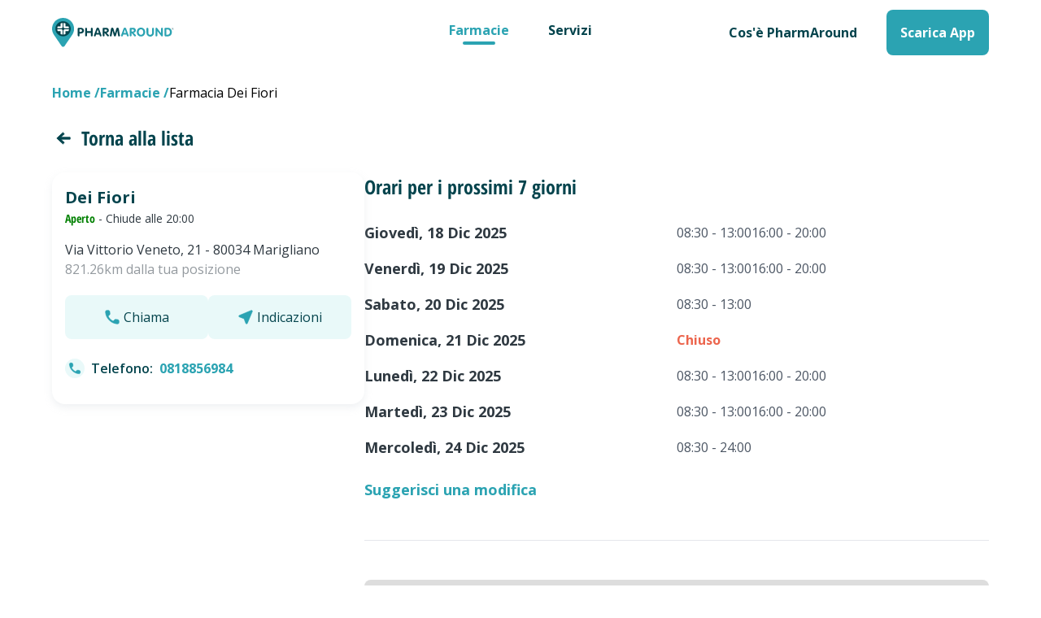

--- FILE ---
content_type: text/html; charset=utf-8
request_url: https://web.pharmaround.it/farmacie/marigliano/dei-fiori/19181
body_size: 81828
content:
<!doctype html>
<html data-n-head-ssr lang="it" data-n-head="%7B%22lang%22:%7B%22ssr%22:%22it%22%7D%7D">
  <head >
    <title>Farmacia Dei Fiori a MARIGLIANO - PharmAround</title><meta data-n-head="ssr" charset="utf-8"><meta data-n-head="ssr" name="viewport" content="width=device-width, initial-scale=1"><meta data-n-head="ssr" data-hid="og:title" property="og:title" name="og:title" content="PharmAround"><meta data-n-head="ssr" data-hid="og:description" property="og:description" name="og:description" content="Trova le farmacie aperte e di turno e scopri che servizi offrono grazie a PharmAround."><meta data-n-head="ssr" data-hid="application-name" property="application-name" name="application-name" content="PharmAround"><meta data-n-head="ssr" data-hid="msapplication-TileColor" property="msapplication-TileColor" name="msapplication-TileColor" content="#2BA3B2"><meta data-n-head="ssr" data-hid="theme-color" property="theme-color" name="theme-color" content="#2BA3B2"><meta data-n-head="ssr" data-hid="format-detection" property="format-detection" name="format-detection" content="telephone=no"><meta data-n-head="ssr" data-hid="msapplication-TileImage" name="msapplication-TileImage" content="/favicon/pharmaround/mstile-144x144.png"><meta data-n-head="ssr" data-hid="msapplication-square70x70logo" name="msapplication-square70x70logo" content="/favicon/pharmaround/mstile-70x70.png"><meta data-n-head="ssr" data-hid="msapplication-square150x150logo" name="msapplication-square150x150logo" content="/favicon/pharmaround/mstile-150x150.png"><meta data-n-head="ssr" data-hid="msapplication-wide310x150logo" name="msapplication-wide310x150logo" content="/favicon/pharmaround/mstile-310x150.png"><meta data-n-head="ssr" data-hid="msapplication-square310x310logo" name="msapplication-square310x310logo" content="/favicon/pharmaround/mstile-310x310.png"><meta data-n-head="ssr" data-hid="description" name="description" content="Vuoi sapere se la Farmacia  Dei Fiori a MARIGLIANO è aperta oggi o hai bisogno di prenotare servizi? Scoprilo subito grazie a PharmAround."><base href="/"><link data-n-head="ssr" rel="icon" type="image/x-icon" href="/favicon/pharmaround/favicon.ico"><link data-n-head="ssr" rel="apple-touch-icon-precomposed" sizes="57x57" href="/favicon/pharmaround/apple-touch-icon-57x57.png"><link data-n-head="ssr" rel="apple-touch-icon-precomposed" sizes="114x114" href="/favicon/pharmaround/apple-touch-icon-114x114.png"><link data-n-head="ssr" rel="apple-touch-icon-precomposed" sizes="72x72" href="/favicon/pharmaround/apple-touch-icon-72x72.png"><link data-n-head="ssr" rel="apple-touch-icon-precomposed" sizes="144x144" href="/favicon/pharmaround/apple-touch-icon-144x144.png"><link data-n-head="ssr" rel="apple-touch-icon-precomposed" sizes="60x60" href="/favicon/pharmaround/apple-touch-icon-60x60.png"><link data-n-head="ssr" rel="apple-touch-icon-precomposed" sizes="120x120" href="/favicon/pharmaround/apple-touch-icon-120x120.png"><link data-n-head="ssr" rel="apple-touch-icon-precomposed" sizes="76x76" href="/favicon/pharmaround/apple-touch-icon-76x76.png"><link data-n-head="ssr" rel="apple-touch-icon-precomposed" sizes="152x152" href="/favicon/pharmaround/apple-touch-icon-152x152.png"><link data-n-head="ssr" rel="icon" type="image/png" href="/favicon/pharmaround/favicon-196x196.png" sizes="196x196"><link data-n-head="ssr" rel="icon" type="image/png" href="/favicon/pharmaround/favicon-96x96.png" sizes="96x96"><link data-n-head="ssr" rel="icon" type="image/png" href="/favicon/pharmaround/favicon-32x32.png" sizes="32x32"><link data-n-head="ssr" rel="icon" type="image/png" href="/favicon/pharmaround/favicon-16x16.png" sizes="16x16"><link data-n-head="ssr" rel="icon" type="image/png" href="/favicon/pharmaround/favicon-128.png" sizes="128x128"><script data-n-head="ssr" data-hid="gtm-script">if(!window._gtm_init){window._gtm_init=1;(function(w,n,d,m,e,p){w[d]=(w[d]==1||n[d]=='yes'||n[d]==1||n[m]==1||(w[e]&&w[e][p]&&w[e][p]()))?1:0})(window,navigator,'doNotTrack','msDoNotTrack','external','msTrackingProtectionEnabled');(function(w,d,s,l,x,y){w[x]={};w._gtm_inject=function(i){if(w.doNotTrack||w[x][i])return;w[x][i]=1;w[l]=w[l]||[];w[l].push({'gtm.start':new Date().getTime(),event:'gtm.js'});var f=d.getElementsByTagName(s)[0],j=d.createElement(s);j.async=true;j.src='https://www.googletagmanager.com/gtm.js?id='+i;f.parentNode.insertBefore(j,f);};w[y]('GTM-N9WD86M')})(window,document,'script','dataLayer','_gtm_ids','_gtm_inject')}</script><script data-n-head="ssr" data-hid="nuxt-jsonld--6bf72d49" type="application/ld+json">[{"@context":"https://schema.org","@type":"BreadcrumbList","itemListElement":[{"@type":"ListItem","position":1,"item":{"@id":"farmacie-city","name":"Farmacie"}},{"@type":"ListItem","position":2,"item":{"@id":null,"name":"Farmacia Dei Fiori"}}]},{"@context":"https://schema.org","@type":"Organization","url":"https://www.pharmaround.it/","logo":"https://web.pharmaround.it/imgs/pharmaround/logo.svg"},{"@context":"https://schema.org","@type":"MobileApplication","name":"Pharmaround","operatingSystem":"ANDROID, IOS","applicationCategory":"Health care","countriesSupported":"it"},{"@context":["http://schema.org",{"@language":"it"}],"@type":"Pharmacy","name":"Farmacia Dei Fiori","geo":{"@type":"GeoCoordinates","latitude":40.91753,"longitude":14.44126},"url":"https://web.pharmaround.it/farmacie/marigliano/dei-fiori/19181","@id":"https://web.pharmaround.it/farmacie/marigliano/dei-fiori/19181","legalName":"Dei Fiori","description":"Farmacia Dei Fiori in Via Vittorio Veneto, 21 - MARIGLIANO","address":{"@type":"PostalAddress","addressLocality":"MARIGLIANO","postalCode":"80034","streetAddress":"Via Vittorio Veneto, 21"},"telephone":"0818856984","contactPoint":[{"@type":"ContactPoint","contactType":"customer service","email":"info@pharmaround.it"}]}]</script><link rel="preload" href="/_nuxt/b994f13.modern.js" as="script"><link rel="preload" href="/_nuxt/6ab8a91.modern.js" as="script"><link rel="preload" href="/_nuxt/96c87ee.modern.js" as="script"><link rel="preload" href="/_nuxt/c545dcf.modern.js" as="script"><link rel="preload" href="/_nuxt/9e2385b.modern.js" as="script"><link rel="preload" href="/_nuxt/6afdddb.modern.js" as="script"><style data-vue-ssr-id="0e5150b4:0 3c76946e:0 2536c491:0 36a4a03a:0 1314e987:0 264c8c17:0 5c2955de:0 34248463:0 42a7e9a6:0 aeb2ec4e:0 0ccf059b:0">fieldset[disabled] .multiselect{
  pointer-events:none
}

.multiselect__spinner{
  position:absolute;
  right:1px;
  top:1px;
  width:48px;
  height:35px;
  background:#fff;
  display:block
}

.multiselect__spinner:after,.multiselect__spinner:before{
  position:absolute;
  content:"";
  top:50%;
  left:50%;
  margin:-8px 0 0 -8px;
  width:16px;
  height:16px;
  border-radius:100%;
  border:2px solid transparent;
  border-top-color:#41b883;
  box-shadow:0 0 0 1px transparent
}

.multiselect__spinner:before{
  -webkit-animation:spinning 2.4s cubic-bezier(.41,.26,.2,.62);
          animation:spinning 2.4s cubic-bezier(.41,.26,.2,.62);
  -webkit-animation-iteration-count:infinite;
          animation-iteration-count:infinite
}

.multiselect__spinner:after{
  -webkit-animation:spinning 2.4s cubic-bezier(.51,.09,.21,.8);
          animation:spinning 2.4s cubic-bezier(.51,.09,.21,.8);
  -webkit-animation-iteration-count:infinite;
          animation-iteration-count:infinite
}

.multiselect__loading-enter-active,.multiselect__loading-leave-active{
  transition:opacity .4s ease-in-out;
  opacity:1
}

.multiselect__loading-enter,.multiselect__loading-leave-active{
  opacity:0
}

.multiselect,.multiselect__input,.multiselect__single{
  font-family:inherit;
  font-size:16px;
  touch-action:manipulation
}

.multiselect{
  box-sizing:content-box;
  display:block;
  position:relative;
  width:100%;
  min-height:40px;
  text-align:left;
  color:#35495e
}

.multiselect *{
  box-sizing:border-box
}

.multiselect:focus{
  outline:none
}

.multiselect--disabled{
  background:#ededed;
  pointer-events:none;
  opacity:.6
}

.multiselect--active{
  z-index:50
}

.multiselect--active:not(.multiselect--above) .multiselect__current,.multiselect--active:not(.multiselect--above) .multiselect__input,.multiselect--active:not(.multiselect--above) .multiselect__tags{
  border-bottom-left-radius:0;
  border-bottom-right-radius:0
}

.multiselect--active .multiselect__select{
  transform:rotate(180deg)
}

.multiselect--above.multiselect--active .multiselect__current,.multiselect--above.multiselect--active .multiselect__input,.multiselect--above.multiselect--active .multiselect__tags{
  border-top-left-radius:0;
  border-top-right-radius:0
}

.multiselect__input,.multiselect__single{
  position:relative;
  display:inline-block;
  min-height:20px;
  line-height:20px;
  border:none;
  border-radius:5px;
  background:#fff;
  padding:0 0 0 5px;
  width:100%;
  transition:border .1s ease;
  box-sizing:border-box;
  margin-bottom:8px;
  vertical-align:top
}

.multiselect__input:-ms-input-placeholder{
  color:#35495e
}

.multiselect__input::-moz-placeholder{
  color:#35495e
}

.multiselect__input::placeholder{
  color:#35495e
}

.multiselect__tag~.multiselect__input,.multiselect__tag~.multiselect__single{
  width:auto
}

.multiselect__input:hover,.multiselect__single:hover{
  border-color:#cfcfcf
}

.multiselect__input:focus,.multiselect__single:focus{
  border-color:#a8a8a8;
  outline:none
}

.multiselect__single{
  padding-left:5px;
  margin-bottom:8px
}

.multiselect__tags-wrap{
  display:inline
}

.multiselect__tags{
  min-height:40px;
  display:block;
  padding:8px 40px 0 8px;
  border-radius:5px;
  border:1px solid #e8e8e8;
  background:#fff;
  font-size:14px
}

.multiselect__tag{
  position:relative;
  display:inline-block;
  padding:4px 26px 4px 10px;
  border-radius:5px;
  margin-right:10px;
  color:#fff;
  line-height:1;
  background:#41b883;
  margin-bottom:5px;
  white-space:nowrap;
  overflow:hidden;
  max-width:100%;
  text-overflow:ellipsis
}

.multiselect__tag-icon{
  cursor:pointer;
  margin-left:7px;
  position:absolute;
  right:0;
  top:0;
  bottom:0;
  font-weight:700;
  font-style:normal;
  width:22px;
  text-align:center;
  line-height:22px;
  transition:all .2s ease;
  border-radius:5px
}

.multiselect__tag-icon:after{
  content:"\D7";
  color:#266d4d;
  font-size:14px
}

.multiselect__tag-icon:focus,.multiselect__tag-icon:hover{
  background:#369a6e
}

.multiselect__tag-icon:focus:after,.multiselect__tag-icon:hover:after{
  color:#fff
}

.multiselect__current{
  min-height:40px;
  overflow:hidden;
  padding:8px 30px 0 12px;
  white-space:nowrap;
  border-radius:5px;
  border:1px solid #e8e8e8
}

.multiselect__current,.multiselect__select{
  line-height:16px;
  box-sizing:border-box;
  display:block;
  margin:0;
  text-decoration:none;
  cursor:pointer
}

.multiselect__select{
  position:absolute;
  width:40px;
  height:38px;
  right:1px;
  top:1px;
  padding:4px 8px;
  text-align:center;
  transition:transform .2s ease
}

.multiselect__select:before{
  position:relative;
  right:0;
  top:65%;
  color:#999;
  margin-top:4px;
  border-color:#999 transparent transparent;
  border-style:solid;
  border-width:5px 5px 0;
  content:""
}

.multiselect__placeholder{
  color:#adadad;
  display:inline-block;
  margin-bottom:10px;
  padding-top:2px
}

.multiselect--active .multiselect__placeholder{
  display:none
}

.multiselect__content-wrapper{
  position:absolute;
  display:block;
  background:#fff;
  width:100%;
  max-height:240px;
  overflow:auto;
  border:1px solid #e8e8e8;
  border-top:none;
  border-bottom-left-radius:5px;
  border-bottom-right-radius:5px;
  z-index:50;
  -webkit-overflow-scrolling:touch
}

.multiselect__content{
  list-style:none;
  display:inline-block;
  padding:0;
  margin:0;
  min-width:100%;
  vertical-align:top
}

.multiselect--above .multiselect__content-wrapper{
  bottom:100%;
  border-bottom-left-radius:0;
  border-bottom-right-radius:0;
  border-top-left-radius:5px;
  border-top-right-radius:5px;
  border-bottom:none;
  border-top:1px solid #e8e8e8
}

.multiselect__content::webkit-scrollbar{
  display:none
}

.multiselect__element{
  display:block
}

.multiselect__option{
  display:block;
  padding:12px;
  min-height:40px;
  line-height:16px;
  text-decoration:none;
  text-transform:none;
  vertical-align:middle;
  position:relative;
  cursor:pointer;
  white-space:nowrap
}

.multiselect__option:after{
  top:0;
  right:0;
  position:absolute;
  line-height:40px;
  padding-right:12px;
  padding-left:20px;
  font-size:13px
}

.multiselect__option--highlight{
  background:#41b883;
  outline:none;
  color:#fff
}

.multiselect__option--highlight:after{
  content:attr(data-select);
  background:#41b883;
  color:#fff
}

.multiselect__option--selected{
  background:#f3f3f3;
  color:#35495e;
  font-weight:700
}

.multiselect__option--selected:after{
  content:attr(data-selected);
  color:silver
}

.multiselect__option--selected.multiselect__option--highlight{
  background:#ff6a6a;
  color:#fff
}

.multiselect__option--selected.multiselect__option--highlight:after{
  background:#ff6a6a;
  content:attr(data-deselect);
  color:#fff
}

.multiselect--disabled .multiselect__current,.multiselect--disabled .multiselect__select{
  background:#ededed;
  color:#a6a6a6
}

.multiselect__option--disabled{
  background:#ededed!important;
  color:#a6a6a6!important;
  cursor:text;
  pointer-events:none
}

.multiselect__option--group{
  background:#ededed;
  color:#35495e
}

.multiselect__option--group.multiselect__option--highlight{
  background:#35495e;
  color:#fff
}

.multiselect__option--group.multiselect__option--highlight:after{
  background:#35495e
}

.multiselect__option--disabled.multiselect__option--highlight{
  background:#dedede
}

.multiselect__option--group-selected.multiselect__option--highlight{
  background:#ff6a6a;
  color:#fff
}

.multiselect__option--group-selected.multiselect__option--highlight:after{
  background:#ff6a6a;
  content:attr(data-deselect);
  color:#fff
}

.multiselect-enter-active,.multiselect-leave-active{
  transition:all .15s ease
}

.multiselect-enter,.multiselect-leave-active{
  opacity:0
}

.multiselect__strong{
  margin-bottom:8px;
  line-height:20px;
  display:inline-block;
  vertical-align:top
}

[dir=rtl] .multiselect{
  text-align:right
}

[dir=rtl] .multiselect__select{
  right:auto;
  left:1px
}

[dir=rtl] .multiselect__tags{
  padding:8px 8px 0 40px
}

[dir=rtl] .multiselect__content{
  text-align:right
}

[dir=rtl] .multiselect__option:after{
  right:auto;
  left:0
}

[dir=rtl] .multiselect__clear{
  right:auto;
  left:12px
}

[dir=rtl] .multiselect__spinner{
  right:auto;
  left:1px
}

@-webkit-keyframes spinning{
  0%{
    transform:rotate(0)
  }

  to{
    transform:rotate(2turn)
  }
}

@keyframes spinning{
  0%{
    transform:rotate(0)
  }

  to{
    transform:rotate(2turn)
  }
}

/*! tailwindcss v2.2.16 | MIT License | https://tailwindcss.com*/

/*! modern-normalize v1.1.0 | MIT License | https://github.com/sindresorhus/modern-normalize */

/*
Document
========
*/

/**
Use a better box model (opinionated).
*/

*,
::before,
::after {
  box-sizing: border-box;
}

/**
Use a more readable tab size (opinionated).
*/

html {
  -moz-tab-size: 4;
  -o-tab-size: 4;
     tab-size: 4;
}

/**
1. Correct the line height in all browsers.
2. Prevent adjustments of font size after orientation changes in iOS.
*/

html {
  line-height: 1.15; /* 1 */
  -webkit-text-size-adjust: 100%; /* 2 */
}

/*
Sections
========
*/

/**
Remove the margin in all browsers.
*/

body {
  margin: 0;
}

/**
Improve consistency of default fonts in all browsers. (https://github.com/sindresorhus/modern-normalize/issues/3)
*/

body {
  font-family:
		system-ui,
		-apple-system, /* Firefox supports this but not yet `system-ui` */
		'Segoe UI',
		Roboto,
		Helvetica,
		Arial,
		sans-serif,
		'Apple Color Emoji',
		'Segoe UI Emoji';
}

/*
Grouping content
================
*/

/**
1. Add the correct height in Firefox.
2. Correct the inheritance of border color in Firefox. (https://bugzilla.mozilla.org/show_bug.cgi?id=190655)
*/

hr {
  height: 0; /* 1 */
  color: inherit; /* 2 */
}

/*
Text-level semantics
====================
*/

/**
Add the correct text decoration in Chrome, Edge, and Safari.
*/

abbr[title] {
  -webkit-text-decoration: underline dotted;
          text-decoration: underline dotted;
}

/**
Add the correct font weight in Edge and Safari.
*/

b,
strong {
  font-weight: bolder;
}

/**
1. Improve consistency of default fonts in all browsers. (https://github.com/sindresorhus/modern-normalize/issues/3)
2. Correct the odd 'em' font sizing in all browsers.
*/

code,
kbd,
samp,
pre {
  font-family:
		ui-monospace,
		SFMono-Regular,
		Consolas,
		'Liberation Mono',
		Menlo,
		monospace; /* 1 */
  font-size: 1em; /* 2 */
}

/**
Add the correct font size in all browsers.
*/

small {
  font-size: 80%;
}

/**
Prevent 'sub' and 'sup' elements from affecting the line height in all browsers.
*/

sub,
sup {
  font-size: 75%;
  line-height: 0;
  position: relative;
  vertical-align: baseline;
}

sub {
  bottom: -0.25em;
}

sup {
  top: -0.5em;
}

/*
Tabular data
============
*/

/**
1. Remove text indentation from table contents in Chrome and Safari. (https://bugs.chromium.org/p/chromium/issues/detail?id=999088, https://bugs.webkit.org/show_bug.cgi?id=201297)
2. Correct table border color inheritance in all Chrome and Safari. (https://bugs.chromium.org/p/chromium/issues/detail?id=935729, https://bugs.webkit.org/show_bug.cgi?id=195016)
*/

table {
  text-indent: 0; /* 1 */
  border-color: inherit; /* 2 */
}

/*
Forms
=====
*/

/**
1. Change the font styles in all browsers.
2. Remove the margin in Firefox and Safari.
*/

button,
input,
optgroup,
select,
textarea {
  font-family: inherit; /* 1 */
  font-size: 100%; /* 1 */
  line-height: 1.15; /* 1 */
  margin: 0; /* 2 */
}

/**
Remove the inheritance of text transform in Edge and Firefox.
1. Remove the inheritance of text transform in Firefox.
*/

button,
select { /* 1 */
  text-transform: none;
}

/**
Correct the inability to style clickable types in iOS and Safari.
*/

button,
[type='button'],
[type='reset'],
[type='submit'] {
  -webkit-appearance: button;
}

/**
Remove the inner border and padding in Firefox.
*/

/**
Restore the focus styles unset by the previous rule.
*/

/**
Remove the additional ':invalid' styles in Firefox.
See: https://github.com/mozilla/gecko-dev/blob/2f9eacd9d3d995c937b4251a5557d95d494c9be1/layout/style/res/forms.css#L728-L737
*/

/**
Remove the padding so developers are not caught out when they zero out 'fieldset' elements in all browsers.
*/

legend {
  padding: 0;
}

/**
Add the correct vertical alignment in Chrome and Firefox.
*/

progress {
  vertical-align: baseline;
}

/**
Correct the cursor style of increment and decrement buttons in Safari.
*/

/**
1. Correct the odd appearance in Chrome and Safari.
2. Correct the outline style in Safari.
*/

[type='search'] {
  -webkit-appearance: textfield; /* 1 */
  outline-offset: -2px; /* 2 */
}

/**
Remove the inner padding in Chrome and Safari on macOS.
*/

/**
1. Correct the inability to style clickable types in iOS and Safari.
2. Change font properties to 'inherit' in Safari.
*/

/*
Interactive
===========
*/

/*
Add the correct display in Chrome and Safari.
*/

summary {
  display: list-item;
}

/**
 * Manually forked from SUIT CSS Base: https://github.com/suitcss/base
 * A thin layer on top of normalize.css that provides a starting point more
 * suitable for web applications.
 */

/**
 * Removes the default spacing and border for appropriate elements.
 */

blockquote,
dl,
dd,
h1,
h2,
h3,
h4,
h5,
h6,
hr,
figure,
p,
pre {
  margin: 0;
}

button {
  background-color: transparent;
  background-image: none;
}

fieldset {
  margin: 0;
  padding: 0;
}

ol,
ul {
  list-style: none;
  margin: 0;
  padding: 0;
}

/**
 * Tailwind custom reset styles
 */

/**
 * 1. Use the user's configured `sans` font-family (with Tailwind's default
 *    sans-serif font stack as a fallback) as a sane default.
 * 2. Use Tailwind's default "normal" line-height so the user isn't forced
 *    to override it to ensure consistency even when using the default theme.
 */

html {
  font-family: ui-sans-serif, system-ui, -apple-system, BlinkMacSystemFont, "Segoe UI", Roboto, "Helvetica Neue", Arial, "Noto Sans", sans-serif, "Apple Color Emoji", "Segoe UI Emoji", "Segoe UI Symbol", "Noto Color Emoji"; /* 1 */
  line-height: 1.5; /* 2 */
}

/**
 * Inherit font-family and line-height from `html` so users can set them as
 * a class directly on the `html` element.
 */

body {
  font-family: inherit;
  line-height: inherit;
}

/**
 * 1. Prevent padding and border from affecting element width.
 *
 *    We used to set this in the html element and inherit from
 *    the parent element for everything else. This caused issues
 *    in shadow-dom-enhanced elements like <details> where the content
 *    is wrapped by a div with box-sizing set to `content-box`.
 *
 *    https://github.com/mozdevs/cssremedy/issues/4
 *
 *
 * 2. Allow adding a border to an element by just adding a border-width.
 *
 *    By default, the way the browser specifies that an element should have no
 *    border is by setting it's border-style to `none` in the user-agent
 *    stylesheet.
 *
 *    In order to easily add borders to elements by just setting the `border-width`
 *    property, we change the default border-style for all elements to `solid`, and
 *    use border-width to hide them instead. This way our `border` utilities only
 *    need to set the `border-width` property instead of the entire `border`
 *    shorthand, making our border utilities much more straightforward to compose.
 *
 *    https://github.com/tailwindcss/tailwindcss/pull/116
 */

*,
::before,
::after {
  box-sizing: border-box; /* 1 */
  border-width: 0; /* 2 */
  border-style: solid; /* 2 */
  border-color: currentColor; /* 2 */
}

/*
 * Ensure horizontal rules are visible by default
 */

hr {
  border-top-width: 1px;
}

/**
 * Undo the `border-style: none` reset that Normalize applies to images so that
 * our `border-{width}` utilities have the expected effect.
 *
 * The Normalize reset is unnecessary for us since we default the border-width
 * to 0 on all elements.
 *
 * https://github.com/tailwindcss/tailwindcss/issues/362
 */

img {
  border-style: solid;
}

textarea {
  resize: vertical;
}

input::-moz-placeholder, textarea::-moz-placeholder {
  opacity: 1;
  color: #9ca3af;
}

input:-ms-input-placeholder, textarea:-ms-input-placeholder {
  opacity: 1;
  color: #9ca3af;
}

input::placeholder,
textarea::placeholder {
  opacity: 1;
  color: #9ca3af;
}

button,
[role="button"] {
  cursor: pointer;
}

/**
 * Override legacy focus reset from Normalize with modern Firefox focus styles.
 *
 * This is actually an improvement over the new defaults in Firefox in our testing,
 * as it triggers the better focus styles even for links, which still use a dotted
 * outline in Firefox by default.
 */

table {
  border-collapse: collapse;
}

h1,
h2,
h3,
h4,
h5,
h6 {
  font-size: inherit;
  font-weight: inherit;
}

/**
 * Reset links to optimize for opt-in styling instead of
 * opt-out.
 */

a {
  color: inherit;
  text-decoration: inherit;
}

/**
 * Reset form element properties that are easy to forget to
 * style explicitly so you don't inadvertently introduce
 * styles that deviate from your design system. These styles
 * supplement a partial reset that is already applied by
 * normalize.css.
 */

button,
input,
optgroup,
select,
textarea {
  padding: 0;
  line-height: inherit;
  color: inherit;
}

/**
 * Use the configured 'mono' font family for elements that
 * are expected to be rendered with a monospace font, falling
 * back to the system monospace stack if there is no configured
 * 'mono' font family.
 */

pre,
code,
kbd,
samp {
  font-family: ui-monospace, SFMono-Regular, Menlo, Monaco, Consolas, "Liberation Mono", "Courier New", monospace;
}

/**
 * 1. Make replaced elements `display: block` by default as that's
 *    the behavior you want almost all of the time. Inspired by
 *    CSS Remedy, with `svg` added as well.
 *
 *    https://github.com/mozdevs/cssremedy/issues/14
 * 
 * 2. Add `vertical-align: middle` to align replaced elements more
 *    sensibly by default when overriding `display` by adding a
 *    utility like `inline`.
 *
 *    This can trigger a poorly considered linting error in some
 *    tools but is included by design.
 * 
 *    https://github.com/jensimmons/cssremedy/issues/14#issuecomment-634934210
 */

img,
svg,
video,
canvas,
audio,
iframe,
embed,
object {
  display: block; /* 1 */
  vertical-align: middle; /* 2 */
}

/**
 * Constrain images and videos to the parent width and preserve
 * their intrinsic aspect ratio.
 *
 * https://github.com/mozdevs/cssremedy/issues/14
 */

img,
video {
  max-width: 100%;
  height: auto;
}

/**
 * Ensure the default browser behavior of the `hidden` attribute.
 */

[hidden] {
  display: none;
}

*, ::before, ::after{
  --tw-border-opacity:1;
  border-color:rgba(229, 231, 235, var(--tw-border-opacity))
}

:root{
  --screen-width:100vw;
  --current-screen:100vw;
  --container-padding:1rem;
}

@media (min-width: 640px){
  :root{
    --current-screen:640px;
    --container-padding:2rem
  }
}

@media (min-width: 768px){
  :root{
    --current-screen:768px
  }
}

@media (min-width: 1024px){
  :root{
    --current-screen:1024px;
    --container-padding:2.5rem
  }
}

@media (min-width: 1280px){
  :root{
    --current-screen:1280px;
    --container-padding:4rem
  }
}

@media (min-width: 1536px){
  :root{
    --current-screen:1536px;
    --container-padding:5rem
  }
}

.container{
  width:100%;
  margin-right:auto;
  margin-left:auto;
  padding-right:1rem;
  padding-left:1rem
}

@media (min-width: 640px){
  .container{
    max-width:640px;
    padding-right:2rem;
    padding-left:2rem
  }
}

@media (min-width: 768px){
  .container{
    max-width:768px
  }
}

@media (min-width: 1024px){
  .container{
    max-width:1024px;
    padding-right:2.5rem;
    padding-left:2.5rem
  }
}

@media (min-width: 1280px){
  .container{
    max-width:1280px;
    padding-right:4rem;
    padding-left:4rem
  }
}

@media (min-width: 1536px){
  .container{
    max-width:1536px;
    padding-right:5rem;
    padding-left:5rem
  }
}

.sr-only{
  position:absolute;
  width:1px;
  height:1px;
  padding:0;
  margin:-1px;
  overflow:hidden;
  clip:rect(0, 0, 0, 0);
  white-space:nowrap;
  border-width:0
}

.pointer-events-none{
  pointer-events:none
}

.visible{
  visibility:visible
}

.invisible{
  visibility:hidden
}

.fixed{
  position:fixed
}

.absolute{
  position:absolute
}

.relative{
  position:relative
}

.sticky{
  position:-webkit-sticky;
  position:sticky
}

.top-0{
  top:0
}

.top-3{
  top:0.75rem
}

.top-4{
  top:1rem
}

.top-6{
  top:1.6rem
}

.top-16{
  top:4rem
}

.top-20{
  top:5rem
}

.-top-0{
  top:0px
}

.-top-1{
  top:-0.25rem;
}

.top-1\/2{
  top:50%
}

.right-0{
  right:0
}

.right-2{
  right:0.5rem
}

.right-15{
  right:15px
}

.bottom-0{
  bottom:0
}

.bottom-15{
  bottom:15px
}

.bottom-20{
  bottom:5rem
}

.left-0{
  left:0
}

.left-4{
  left:1rem
}

.-left-1{
  left:-0.25rem;
}

.left-1\/2{
  left:50%
}

.z-0{
  z-index:0
}

.z-15{
  z-index:15
}

.z-20{
  z-index:20
}

.z-50{
  z-index:50
}

.float-right{
  float:right
}

.m-0{
  margin:0px
}

.m-2{
  margin:0.5rem
}

.m-4{
  margin:1rem
}

.m-8{
  margin:2rem
}

.m-auto{
  margin:auto
}

.-m-1{
  margin:-0.25rem
}

.-m-5{
  margin:-1.25rem
}

.mx-0{
  margin-left:0px;
  margin-right:0px
}

.mx-1{
  margin-left:0.25rem;
  margin-right:0.25rem
}

.mx-2{
  margin-left:0.5rem;
  margin-right:0.5rem
}

.mx-3{
  margin-left:0.75rem;
  margin-right:0.75rem
}

.mx-4{
  margin-left:1rem;
  margin-right:1rem
}

.mx-6{
  margin-left:1.5rem;
  margin-right:1.5rem
}

.mx-auto{
  margin-left:auto;
  margin-right:auto
}

.-mx-2{
  margin-left:-0.5rem;
  margin-right:-0.5rem
}

.-mx-4{
  margin-left:-1rem;
  margin-right:-1rem
}

.my-2{
  margin-top:0.5rem;
  margin-bottom:0.5rem
}

.my-4{
  margin-top:1rem;
  margin-bottom:1rem
}

.my-5{
  margin-top:1.25rem;
  margin-bottom:1.25rem
}

.my-6{
  margin-top:1.5rem;
  margin-bottom:1.5rem
}

.my-8{
  margin-top:2rem;
  margin-bottom:2rem
}

.my-10{
  margin-top:2.5rem;
  margin-bottom:2.5rem
}

.my-12{
  margin-top:3rem;
  margin-bottom:3rem
}

.my-auto{
  margin-top:auto;
  margin-bottom:auto
}

.mt-0{
  margin-top:0px
}

.mt-1{
  margin-top:0.25rem
}

.mt-2{
  margin-top:0.5rem
}

.mt-4{
  margin-top:1rem
}

.mt-5{
  margin-top:1.25rem
}

.mt-6{
  margin-top:1.5rem
}

.mt-8{
  margin-top:2rem
}

.mt-10{
  margin-top:2.5rem
}

.mt-12{
  margin-top:3rem
}

.mt-14{
  margin-top:3.5rem
}

.mt-24{
  margin-top:6rem
}

.mt-0\.5{
  margin-top:0.125rem
}

.mr-0{
  margin-right:0px
}

.mr-1{
  margin-right:0.25rem
}

.mr-2{
  margin-right:0.5rem
}

.mr-3{
  margin-right:0.75rem
}

.mr-4{
  margin-right:1rem
}

.mr-6{
  margin-right:1.5rem
}

.mr-10{
  margin-right:2.5rem
}

.mb-1{
  margin-bottom:0.25rem
}

.mb-2{
  margin-bottom:0.5rem
}

.mb-3{
  margin-bottom:0.75rem
}

.mb-4{
  margin-bottom:1rem
}

.mb-5{
  margin-bottom:1.25rem
}

.mb-6{
  margin-bottom:1.5rem
}

.mb-8{
  margin-bottom:2rem
}

.mb-10{
  margin-bottom:2.5rem
}

.mb-12{
  margin-bottom:3rem
}

.mb-14{
  margin-bottom:3.5rem
}

.mb-16{
  margin-bottom:4rem
}

.mb-20{
  margin-bottom:5rem
}

.mb-auto{
  margin-bottom:auto
}

.-mb-20{
  margin-bottom:-5rem
}

.ml-1{
  margin-left:0.25rem
}

.ml-2{
  margin-left:0.5rem
}

.ml-3{
  margin-left:0.75rem
}

.ml-4{
  margin-left:1rem
}

.ml-6{
  margin-left:1.5rem
}

.ml-10{
  margin-left:2.5rem
}

.ml-auto{
  margin-left:auto
}

.box-border{
  box-sizing:border-box
}

.block{
  display:block
}

.inline-block{
  display:inline-block
}

.inline{
  display:inline
}

.flex{
  display:flex
}

.inline-flex{
  display:inline-flex
}

.table{
  display:table
}

.grid{
  display:grid
}

.hidden{
  display:none
}

.h-0{
  height:0px
}

.h-1{
  height:0.25rem
}

.h-2{
  height:0.5rem
}

.h-3{
  height:0.75rem
}

.h-4{
  height:1rem
}

.h-6{
  height:1.5rem
}

.h-7{
  height:1.75rem
}

.h-8{
  height:2rem
}

.h-9{
  height:2.25rem
}

.h-10{
  height:2.5rem
}

.h-12{
  height:3rem
}

.h-16{
  height:4rem
}

.h-20{
  height:5rem
}

.h-24{
  height:6rem
}

.h-28{
  height:7rem
}

.h-32{
  height:8rem
}

.h-48{
  height:12rem
}

.h-64{
  height:16rem
}

.h-80{
  height:20rem
}

.h-96{
  height:24rem
}

.h-auto{
  height:auto
}

.h-full{
  height:100%
}

.h-screen{
  height:100vh
}

.h-60v{
  height:60vh
}

.max-h-3\/4{
  max-height:75%
}

.min-h-1\/4{
  min-height:25%
}

.w-2{
  width:0.5rem
}

.w-4{
  width:1rem
}

.w-5{
  width:1.25rem
}

.w-6{
  width:1.5rem
}

.w-7{
  width:1.75rem
}

.w-8{
  width:2rem
}

.w-9{
  width:2.25rem
}

.w-10{
  width:2.5rem
}

.w-12{
  width:3rem
}

.w-16{
  width:4rem
}

.w-20{
  width:5rem
}

.w-24{
  width:6rem
}

.w-28{
  width:7rem
}

.w-32{
  width:8rem
}

.w-48{
  width:12rem
}

.w-56{
  width:14rem
}

.w-60{
  width:15rem
}

.w-64{
  width:16rem
}

.w-auto{
  width:auto
}

.w-1\/2{
  width:50%
}

.w-1\/3{
  width:33.333333%
}

.w-2\/3{
  width:66.666667%
}

.w-1\/4{
  width:25%
}

.w-4\/6{
  width:66.666667%
}

.w-5\/12{
  width:41.666667%
}

.w-7\/12{
  width:58.333333%
}

.w-10\/12{
  width:83.333333%
}

.w-11\/12{
  width:91.666667%
}

.w-full{
  width:100%
}

.w-screen{
  width:100vw
}

.min-w-30px{
  min-width:30px
}

.max-w-120{
  max-width:120px
}

.max-w-sm{
  max-width:24rem
}

.max-w-md{
  max-width:28rem
}

.max-w-lg{
  max-width:32rem
}

.max-w-2xl{
  max-width:42rem
}

.max-w-min{
  max-width:-webkit-min-content;
  max-width:-moz-min-content;
  max-width:min-content
}

.max-w-screen-sm{
  max-width:640px
}

.max-w-screen-xl{
  max-width:1280px
}

.flex-1{
  flex:1 1 0%
}

.flex-auto{
  flex:1 1 auto
}

.flex-initial{
  flex:0 1 auto
}

.flex-none{
  flex:none
}

.flex-shrink-0{
  flex-shrink:0
}

.flex-shrink{
  flex-shrink:1
}

.flex-grow-0{
  flex-grow:0
}

.flex-grow{
  flex-grow:1
}

.transform{
  --tw-translate-x:0;
  --tw-translate-y:0;
  --tw-rotate:0;
  --tw-skew-x:0;
  --tw-skew-y:0;
  --tw-scale-x:1;
  --tw-scale-y:1;
  transform:translateX(var(--tw-translate-x)) translateY(var(--tw-translate-y)) rotate(var(--tw-rotate)) skewX(var(--tw-skew-x)) skewY(var(--tw-skew-y)) scaleX(var(--tw-scale-x)) scaleY(var(--tw-scale-y))
}

.-translate-x-1\/2{
  --tw-translate-x:-50%
}

.-translate-y-1\/2{
  --tw-translate-y:-50%
}

@-webkit-keyframes spin{
  to{
    transform:rotate(360deg)
  }
}

@keyframes spin{
  to{
    transform:rotate(360deg)
  }
}

@-webkit-keyframes ping{
  75%, 100%{
    transform:scale(2);
    opacity:0
  }
}

@keyframes ping{
  75%, 100%{
    transform:scale(2);
    opacity:0
  }
}

@-webkit-keyframes pulse{
  50%{
    opacity:.5
  }
}

@keyframes pulse{
  50%{
    opacity:.5
  }
}

@-webkit-keyframes bounce{
  0%, 100%{
    transform:translateY(-25%);
    -webkit-animation-timing-function:cubic-bezier(0.8,0,1,1);
            animation-timing-function:cubic-bezier(0.8,0,1,1)
  }

  50%{
    transform:none;
    -webkit-animation-timing-function:cubic-bezier(0,0,0.2,1);
            animation-timing-function:cubic-bezier(0,0,0.2,1)
  }
}

@keyframes bounce{
  0%, 100%{
    transform:translateY(-25%);
    -webkit-animation-timing-function:cubic-bezier(0.8,0,1,1);
            animation-timing-function:cubic-bezier(0.8,0,1,1)
  }

  50%{
    transform:none;
    -webkit-animation-timing-function:cubic-bezier(0,0,0.2,1);
            animation-timing-function:cubic-bezier(0,0,0.2,1)
  }
}

.animate-spin{
  -webkit-animation:spin 1s linear infinite;
          animation:spin 1s linear infinite
}

.cursor-pointer{
  cursor:pointer
}

.cursor-not-allowed{
  cursor:not-allowed
}

.resize{
  resize:both
}

.list-none{
  list-style-type:none
}

.list-disc{
  list-style-type:disc
}

.appearance-none{
  -webkit-appearance:none;
     -moz-appearance:none;
          appearance:none
}

.grid-cols-2{
  grid-template-columns:repeat(2, minmax(0, 1fr))
}

.grid-cols-5{
  grid-template-columns:repeat(5, minmax(0, 1fr))
}

.flex-row{
  flex-direction:row
}

.flex-row-reverse{
  flex-direction:row-reverse
}

.flex-col{
  flex-direction:column
}

.flex-col-reverse{
  flex-direction:column-reverse
}

.flex-wrap{
  flex-wrap:wrap
}

.flex-wrap-reverse{
  flex-wrap:wrap-reverse
}

.flex-nowrap{
  flex-wrap:nowrap
}

.content-center{
  align-content:center
}

.content-between{
  align-content:space-between
}

.items-start{
  align-items:flex-start
}

.items-center{
  align-items:center
}

.items-baseline{
  align-items:baseline
}

.items-stretch{
  align-items:stretch
}

.justify-start{
  justify-content:flex-start
}

.justify-end{
  justify-content:flex-end
}

.justify-center{
  justify-content:center
}

.justify-between{
  justify-content:space-between
}

.gap-1{
  gap:0.25rem
}

.gap-2{
  gap:0.5rem
}

.gap-4{
  gap:1rem
}

.gap-5{
  gap:1.25rem
}

.gap-6{
  gap:1.5rem
}

.gap-10{
  gap:2.5rem
}

.gap-x-4{
  -moz-column-gap:1rem;
       column-gap:1rem
}

.gap-x-5{
  -moz-column-gap:1.25rem;
       column-gap:1.25rem
}

.space-x-5 > :not([hidden]) ~ :not([hidden]){
  --tw-space-x-reverse:0;
  margin-right:calc(1.25rem * var(--tw-space-x-reverse));
  margin-left:calc(1.25rem * calc(1 - var(--tw-space-x-reverse)))
}

.space-x-12 > :not([hidden]) ~ :not([hidden]){
  --tw-space-x-reverse:0;
  margin-right:calc(3rem * var(--tw-space-x-reverse));
  margin-left:calc(3rem * calc(1 - var(--tw-space-x-reverse)))
}

.space-y-6 > :not([hidden]) ~ :not([hidden]){
  --tw-space-y-reverse:0;
  margin-top:calc(1.5rem * calc(1 - var(--tw-space-y-reverse)));
  margin-bottom:calc(1.5rem * var(--tw-space-y-reverse))
}

.space-y-10 > :not([hidden]) ~ :not([hidden]){
  --tw-space-y-reverse:0;
  margin-top:calc(2.5rem * calc(1 - var(--tw-space-y-reverse)));
  margin-bottom:calc(2.5rem * var(--tw-space-y-reverse))
}

.space-y-12 > :not([hidden]) ~ :not([hidden]){
  --tw-space-y-reverse:0;
  margin-top:calc(3rem * calc(1 - var(--tw-space-y-reverse)));
  margin-bottom:calc(3rem * var(--tw-space-y-reverse))
}

.self-center{
  align-self:center
}

.overflow-auto{
  overflow:auto
}

.overflow-hidden{
  overflow:hidden
}

.overflow-y-auto{
  overflow-y:auto
}

.overflow-x-hidden{
  overflow-x:hidden
}

.truncate{
  overflow:hidden;
  text-overflow:ellipsis;
  white-space:nowrap
}

.whitespace-nowrap{
  white-space:nowrap
}

.break-words{
  overflow-wrap:break-word
}

.rounded-sm{
  border-radius:4px
}

.rounded{
  border-radius:8px
}

.rounded-lg{
  border-radius:0.5rem
}

.rounded-2xl{
  border-radius:1rem
}

.rounded-3xl{
  border-radius:1.5rem
}

.rounded-full{
  border-radius:9999px
}

.rounded-tl{
  border-top-left-radius:8px
}

.rounded-tr{
  border-top-right-radius:8px
}

.rounded-br{
  border-bottom-right-radius:8px
}

.rounded-bl{
  border-bottom-left-radius:8px
}

.border-0{
  border-width:0px
}

.border-2{
  border-width:2px
}

.border-4{
  border-width:4px
}

.border{
  border-width:1px
}

.border-t{
  border-top-width:1px
}

.border-b{
  border-bottom-width:1px
}

.border-solid{
  border-style:solid
}

.border-none{
  border-style:none
}

.border-transparent{
  border-color:transparent
}

.border-white{
  --tw-border-opacity:1;
  border-color:rgba(255, 255, 255, var(--tw-border-opacity))
}

.border-gray-100{
  --tw-border-opacity:1;
  border-color:rgba(243, 244, 246, var(--tw-border-opacity))
}

.border-gray-200{
  --tw-border-opacity:1;
  border-color:rgba(229, 231, 235, var(--tw-border-opacity))
}

.border-gray-500{
  --tw-border-opacity:1;
  border-color:rgba(107, 114, 128, var(--tw-border-opacity))
}

.border-primary{
  --tw-border-opacity:1;
  border-color:rgba(43, 163, 178, var(--tw-border-opacity))
}

.border-secondary{
  --tw-border-opacity:1;
  border-color:rgba(4, 68, 77, var(--tw-border-opacity))
}

.border-borders{
  --tw-border-opacity:1;
  border-color:rgba(202, 202, 202, var(--tw-border-opacity))
}

.border-bordersLight{
  --tw-border-opacity:1;
  border-color:rgba(229, 229, 229, var(--tw-border-opacity))
}

.border-disabledLight{
  --tw-border-opacity:1;
  border-color:rgba(246, 246, 246, var(--tw-border-opacity))
}

.border-errorRed{
  --tw-border-opacity:1;
  border-color:rgba(236, 101, 77, var(--tw-border-opacity))
}

.border-orangeButton{
  --tw-border-opacity:1;
  border-color:rgba(250, 156, 33, var(--tw-border-opacity))
}

.hover\:border-transparent:hover{
  border-color:transparent
}

.hover\:border-primary:hover{
  --tw-border-opacity:1;
  border-color:rgba(43, 163, 178, var(--tw-border-opacity))
}

.hover\:border-secondary:hover{
  --tw-border-opacity:1;
  border-color:rgba(4, 68, 77, var(--tw-border-opacity))
}

.hover\:border-errorHover:hover{
  --tw-border-opacity:1;
  border-color:rgba(212, 51, 23, var(--tw-border-opacity))
}

.focus\:border-transparent:focus{
  border-color:transparent
}

.focus\:border-errorHover:focus{
  --tw-border-opacity:1;
  border-color:rgba(212, 51, 23, var(--tw-border-opacity))
}

.bg-transparent{
  background-color:transparent
}

.bg-white{
  --tw-bg-opacity:1;
  background-color:rgba(255, 255, 255, var(--tw-bg-opacity))
}

.bg-gray-400{
  --tw-bg-opacity:1;
  background-color:rgba(156, 163, 175, var(--tw-bg-opacity))
}

.bg-yellow-500{
  --tw-bg-opacity:1;
  background-color:rgba(245, 158, 11, var(--tw-bg-opacity))
}

.bg-blue-500{
  --tw-bg-opacity:1;
  background-color:rgba(59, 130, 246, var(--tw-bg-opacity))
}

.bg-primary{
  --tw-bg-opacity:1;
  background-color:rgba(43, 163, 178, var(--tw-bg-opacity))
}

.bg-primaryLight{
  --tw-bg-opacity:1;
  background-color:rgba(233, 249, 249, var(--tw-bg-opacity))
}

.bg-secondary{
  --tw-bg-opacity:1;
  background-color:rgba(4, 68, 77, var(--tw-bg-opacity))
}

.bg-muted{
  --tw-bg-opacity:1;
  background-color:rgba(175, 185, 197, var(--tw-bg-opacity))
}

.bg-selectedLight{
  --tw-bg-opacity:1;
  background-color:rgba(219, 219, 233, var(--tw-bg-opacity))
}

.bg-recapbg{
  --tw-bg-opacity:1;
  background-color:rgba(233, 249, 249, var(--tw-bg-opacity))
}

.bg-disabledLight{
  --tw-bg-opacity:1;
  background-color:rgba(246, 246, 246, var(--tw-bg-opacity))
}

.bg-errorRed{
  --tw-bg-opacity:1;
  background-color:rgba(236, 101, 77, var(--tw-bg-opacity))
}

.bg-overlayColor{
  background-color:rgba(0,0,0,0.5)
}

.bg-overlayGreen{
  background-color:rgba(4,68,77,0.6)
}

.bg-orangeButton{
  --tw-bg-opacity:1;
  background-color:rgba(250, 156, 33, var(--tw-bg-opacity))
}

.bg-orangeLight{
  --tw-bg-opacity:1;
  background-color:rgba(254, 230, 199, var(--tw-bg-opacity))
}

.bg-orangeExtraLight{
  --tw-bg-opacity:1;
  background-color:rgba(254, 244, 232, var(--tw-bg-opacity))
}

.bg-pinkLight{
  --tw-bg-opacity:1;
  background-color:rgba(255, 239, 242, var(--tw-bg-opacity))
}

.bg-tealLight{
  --tw-bg-opacity:1;
  background-color:rgba(67, 115, 122, var(--tw-bg-opacity))
}

.hover\:bg-primary:hover{
  --tw-bg-opacity:1;
  background-color:rgba(43, 163, 178, var(--tw-bg-opacity))
}

.hover\:bg-primaryLight:hover{
  --tw-bg-opacity:1;
  background-color:rgba(233, 249, 249, var(--tw-bg-opacity))
}

.hover\:bg-secondary:hover{
  --tw-bg-opacity:1;
  background-color:rgba(4, 68, 77, var(--tw-bg-opacity))
}

.hover\:bg-primaryHover:hover{
  --tw-bg-opacity:1;
  background-color:rgba(34, 130, 142, var(--tw-bg-opacity))
}

.hover\:bg-primaryLightHover:hover{
  --tw-bg-opacity:1;
  background-color:rgba(214, 244, 244, var(--tw-bg-opacity))
}

.hover\:bg-disabledLight:hover{
  --tw-bg-opacity:1;
  background-color:rgba(246, 246, 246, var(--tw-bg-opacity))
}

.hover\:bg-errorRed:hover{
  --tw-bg-opacity:1;
  background-color:rgba(236, 101, 77, var(--tw-bg-opacity))
}

.hover\:bg-errorHover:hover{
  --tw-bg-opacity:1;
  background-color:rgba(212, 51, 23, var(--tw-bg-opacity))
}

.hover\:bg-orangeButtonHover:hover{
  --tw-bg-opacity:1;
  background-color:rgba(221, 128, 5, var(--tw-bg-opacity))
}

.focus\:bg-transparent:focus{
  background-color:transparent
}

.focus\:bg-primary:focus{
  --tw-bg-opacity:1;
  background-color:rgba(43, 163, 178, var(--tw-bg-opacity))
}

.focus\:bg-primaryHover:focus{
  --tw-bg-opacity:1;
  background-color:rgba(34, 130, 142, var(--tw-bg-opacity))
}

.focus\:bg-orangeButtonHover:focus{
  --tw-bg-opacity:1;
  background-color:rgba(221, 128, 5, var(--tw-bg-opacity))
}

.bg-cover{
  background-size:cover
}

.bg-contain{
  background-size:contain
}

.bg-right{
  background-position:right
}

.bg-no-repeat{
  background-repeat:no-repeat
}

.fill-current{
  fill:currentColor
}

.stroke-0{
  stroke-width:0
}

.object-contain{
  -o-object-fit:contain;
     object-fit:contain
}

.object-cover{
  -o-object-fit:cover;
     object-fit:cover
}

.p-0{
  padding:0px
}

.p-1{
  padding:0.25rem
}

.p-2{
  padding:0.5rem
}

.p-3{
  padding:0.75rem
}

.p-4{
  padding:1rem
}

.p-6{
  padding:1.5rem
}

.p-8{
  padding:2rem
}

.px-0{
  padding-left:0px;
  padding-right:0px
}

.px-2{
  padding-left:0.5rem;
  padding-right:0.5rem
}

.px-3{
  padding-left:0.75rem;
  padding-right:0.75rem
}

.px-4{
  padding-left:1rem;
  padding-right:1rem
}

.px-6{
  padding-left:1.5rem;
  padding-right:1.5rem
}

.px-8{
  padding-left:2rem;
  padding-right:2rem
}

.py-1{
  padding-top:0.25rem;
  padding-bottom:0.25rem
}

.py-2{
  padding-top:0.5rem;
  padding-bottom:0.5rem
}

.py-3{
  padding-top:0.75rem;
  padding-bottom:0.75rem
}

.py-4{
  padding-top:1rem;
  padding-bottom:1rem
}

.py-5{
  padding-top:1.25rem;
  padding-bottom:1.25rem
}

.py-6{
  padding-top:1.5rem;
  padding-bottom:1.5rem
}

.py-8{
  padding-top:2rem;
  padding-bottom:2rem
}

.py-12{
  padding-top:3rem;
  padding-bottom:3rem
}

.py-3\.5{
  padding-top:0.875rem;
  padding-bottom:0.875rem
}

.pt-2{
  padding-top:0.5rem
}

.pt-3{
  padding-top:0.75rem
}

.pt-4{
  padding-top:1rem
}

.pt-5{
  padding-top:1.25rem
}

.pt-6{
  padding-top:1.5rem
}

.pt-10{
  padding-top:2.5rem
}

.pt-12{
  padding-top:3rem
}

.pt-16{
  padding-top:4rem
}

.pt-20{
  padding-top:5rem
}

.pt-24{
  padding-top:6rem
}

.pt-25{
  padding-top:6.250rem
}

.pt-26{
  padding-top:6.5rem
}

.pt-32{
  padding-top:8rem
}

.pr-1{
  padding-right:0.25rem
}

.pr-3{
  padding-right:0.75rem
}

.pr-4{
  padding-right:1rem
}

.pr-5{
  padding-right:1.25rem
}

.pr-8{
  padding-right:2rem
}

.pr-12{
  padding-right:3rem
}

.pr-16{
  padding-right:4rem
}

.pb-0{
  padding-bottom:0px
}

.pb-2{
  padding-bottom:0.5rem
}

.pb-3{
  padding-bottom:0.75rem
}

.pb-4{
  padding-bottom:1rem
}

.pb-6{
  padding-bottom:1.5rem
}

.pb-12{
  padding-bottom:3rem
}

.pb-28{
  padding-bottom:7rem
}

.pl-6{
  padding-left:1.5rem
}

.text-left{
  text-align:left
}

.text-center{
  text-align:center
}

.text-right{
  text-align:right
}

.text-justify{
  text-align:justify
}

.align-middle{
  vertical-align:middle
}

.font-primary{
  font-family:Open Sans, -apple-system, sans-serif
}

.font-secondary{
  font-family:Open Sans Condensed, -apple-system, sans-serif
}

.text-xs{
  font-size:0.75rem
}

.text-sm{
  font-size:0.875rem;
  line-height:1.25rem
}

.text-base{
  font-size:1rem
}

.text-lg{
  font-size:1.125rem;
  line-height:1.75rem
}

.text-xl{
  font-size:1.5rem
}

.text-2xl{
  font-size:1.5rem;
  line-height:2rem
}

.text-3xl{
  font-size:1.875rem;
  line-height:2.25rem
}

.text-4xl{
  font-size:2.25rem;
  line-height:2.5rem
}

.text-xxs{
  font-size:0.75rem
}

.text-s{
  font-size:0.875rem
}

.text-l{
  font-size:1.25rem
}

.text-xxl{
  font-size:2rem
}

.font-light{
  font-weight:300
}

.font-normal{
  font-weight:400
}

.font-semibold{
  font-weight:600
}

.font-bold{
  font-weight:700
}

.font-regular{
  font-weight:400
}

.uppercase{
  text-transform:uppercase
}

.capitalize{
  text-transform:capitalize
}

.normal-case{
  text-transform:none
}

.leading-6{
  line-height:1.5rem
}

.leading-none{
  line-height:1
}

.leading-tight{
  line-height:1.25
}

.leading-snug{
  line-height:1.375
}

.leading-normal{
  line-height:1.5
}

.leading-title{
  line-height:1.15
}

.text-black{
  --tw-text-opacity:1;
  color:rgba(25, 25, 25, var(--tw-text-opacity))
}

.text-white{
  --tw-text-opacity:1;
  color:rgba(255, 255, 255, var(--tw-text-opacity))
}

.text-gray-500{
  --tw-text-opacity:1;
  color:rgba(107, 114, 128, var(--tw-text-opacity))
}

.text-gray-600{
  --tw-text-opacity:1;
  color:rgba(75, 85, 99, var(--tw-text-opacity))
}

.text-primary{
  --tw-text-opacity:1;
  color:rgba(43, 163, 178, var(--tw-text-opacity))
}

.text-secondary{
  --tw-text-opacity:1;
  color:rgba(4, 68, 77, var(--tw-text-opacity))
}

.text-textColor{
  --tw-text-opacity:1;
  color:rgba(47, 57, 65, var(--tw-text-opacity))
}

.text-secondaryTextColor{
  --tw-text-opacity:1;
  color:rgba(148, 154, 159, var(--tw-text-opacity))
}

.text-disabled{
  --tw-text-opacity:1;
  color:rgba(140, 140, 140, var(--tw-text-opacity))
}

.text-errorRed{
  --tw-text-opacity:1;
  color:rgba(236, 101, 77, var(--tw-text-opacity))
}

.text-btnLabel{
  --tw-text-opacity:1;
  color:rgba(255, 255, 255, var(--tw-text-opacity))
}

.text-orangeButton{
  --tw-text-opacity:1;
  color:rgba(250, 156, 33, var(--tw-text-opacity))
}

.text-greyLight{
  --tw-text-opacity:1;
  color:rgba(99, 107, 113, var(--tw-text-opacity))
}

.group:hover .group-hover\:text-primary{
  --tw-text-opacity:1;
  color:rgba(43, 163, 178, var(--tw-text-opacity))
}

.hover\:text-primary:hover{
  --tw-text-opacity:1;
  color:rgba(43, 163, 178, var(--tw-text-opacity))
}

.hover\:text-primaryHover:hover{
  --tw-text-opacity:1;
  color:rgba(34, 130, 142, var(--tw-text-opacity))
}

.hover\:text-disabled:hover{
  --tw-text-opacity:1;
  color:rgba(140, 140, 140, var(--tw-text-opacity))
}

.hover\:text-btnLabel:hover{
  --tw-text-opacity:1;
  color:rgba(255, 255, 255, var(--tw-text-opacity))
}

.focus\:text-errorRed:focus{
  --tw-text-opacity:1;
  color:rgba(236, 101, 77, var(--tw-text-opacity))
}

.focus\:text-btnLabel:focus{
  --tw-text-opacity:1;
  color:rgba(255, 255, 255, var(--tw-text-opacity))
}

.underline{
  text-decoration:underline
}

.line-through{
  text-decoration:line-through
}

.no-underline{
  text-decoration:none
}

.group:hover .group-hover\:underline{
  text-decoration:underline
}

.hover\:underline:hover{
  text-decoration:underline
}

.hover\:no-underline:hover{
  text-decoration:none
}

.opacity-50{
  opacity:0.5
}

.opacity-75{
  opacity:0.75
}

.hover\:opacity-100:hover{
  opacity:1
}

*, ::before, ::after{
  --tw-shadow:0 0 #0000
}

.shadow{
  --tw-shadow:0 1px 3px 0 rgba(0, 0, 0, 0.1), 0 1px 2px 0 rgba(0, 0, 0, 0.06);
  box-shadow:var(--tw-ring-offset-shadow, 0 0 #0000), var(--tw-ring-shadow, 0 0 #0000), var(--tw-shadow)
}

.shadow-inner{
  --tw-shadow:inset 0 2px 4px 0 rgba(0, 0, 0, 0.06);
  box-shadow:var(--tw-ring-offset-shadow, 0 0 #0000), var(--tw-ring-shadow, 0 0 #0000), var(--tw-shadow)
}

.shadow-none{
  --tw-shadow:0 0 #0000;
  box-shadow:var(--tw-ring-offset-shadow, 0 0 #0000), var(--tw-ring-shadow, 0 0 #0000), var(--tw-shadow)
}

.shadow-header{
  --tw-shadow:0px 4px 10px rgba(193, 199, 208, 0.25);
  box-shadow:var(--tw-ring-offset-shadow, 0 0 #0000), var(--tw-ring-shadow, 0 0 #0000), var(--tw-shadow)
}

.shadow-footer{
  --tw-shadow:0px 4px 10px 8px rgba(193, 199, 208, 0.25);
  box-shadow:var(--tw-ring-offset-shadow, 0 0 #0000), var(--tw-ring-shadow, 0 0 #0000), var(--tw-shadow)
}

.shadow-selected{
  --tw-shadow:0px 4px 8px rgba(150, 150, 150, 0.25);
  box-shadow:var(--tw-ring-offset-shadow, 0 0 #0000), var(--tw-ring-shadow, 0 0 #0000), var(--tw-shadow)
}

.focus\:outline-none:focus{
  outline:2px solid transparent;
  outline-offset:2px
}

*, ::before, ::after{
  --tw-ring-inset:var(--tw-empty,/*!*/ /*!*/);
  --tw-ring-offset-width:0px;
  --tw-ring-offset-color:#fff;
  --tw-ring-color:rgba(59, 130, 246, 0.5);
  --tw-ring-offset-shadow:0 0 #0000;
  --tw-ring-shadow:0 0 #0000
}

.filter{
  --tw-blur:var(--tw-empty,/*!*/ /*!*/);
  --tw-brightness:var(--tw-empty,/*!*/ /*!*/);
  --tw-contrast:var(--tw-empty,/*!*/ /*!*/);
  --tw-grayscale:var(--tw-empty,/*!*/ /*!*/);
  --tw-hue-rotate:var(--tw-empty,/*!*/ /*!*/);
  --tw-invert:var(--tw-empty,/*!*/ /*!*/);
  --tw-saturate:var(--tw-empty,/*!*/ /*!*/);
  --tw-sepia:var(--tw-empty,/*!*/ /*!*/);
  --tw-drop-shadow:var(--tw-empty,/*!*/ /*!*/);
  filter:var(--tw-blur) var(--tw-brightness) var(--tw-contrast) var(--tw-grayscale) var(--tw-hue-rotate) var(--tw-invert) var(--tw-saturate) var(--tw-sepia) var(--tw-drop-shadow)
}

.blur{
  --tw-blur:blur(8px)
}

.transition-all{
  transition-property:all;
  transition-timing-function:cubic-bezier(0.4, 0, 0.2, 1);
  transition-duration:150ms
}

.transition{
  transition-property:background-color, border-color, color, fill, stroke, opacity, box-shadow, transform, filter, -webkit-backdrop-filter;
  transition-property:background-color, border-color, color, fill, stroke, opacity, box-shadow, transform, filter, backdrop-filter;
  transition-property:background-color, border-color, color, fill, stroke, opacity, box-shadow, transform, filter, backdrop-filter, -webkit-backdrop-filter;
  transition-timing-function:cubic-bezier(0.4, 0, 0.2, 1);
  transition-duration:150ms
}

.transition-colors{
  transition-property:background-color, border-color, color, fill, stroke;
  transition-timing-function:cubic-bezier(0.4, 0, 0.2, 1);
  transition-duration:150ms
}

.transition-transform{
  transition-property:transform;
  transition-timing-function:cubic-bezier(0.4, 0, 0.2, 1);
  transition-duration:150ms
}

.duration-100{
  transition-duration:100ms
}

.duration-300{
  transition-duration:300ms
}

.ease-out{
  transition-timing-function:cubic-bezier(0, 0, 0.2, 1)
}

.ease-in-out{
  transition-timing-function:cubic-bezier(0.4, 0, 0.2, 1)
}

.-mx-container{
  margin-left:calc((var(--screen-width) - var(--current-screen)) / -2 - var(--container-padding));
  margin-right:calc((var(--screen-width) - var(--current-screen)) / -2 - var(--container-padding))
}

.pl-container{
  padding-left:calc((var(--screen-width) - var(--current-screen)) / 2 + var(--container-padding))
}

.layout-enter-active,.layout-leave-active,.page-enter-active,.page-leave-active{
  transition:all .7s
}

.layout-enter-active .grecaptcha-badge,.layout-leave-active .grecaptcha-badge,.page-enter-active .grecaptcha-badge,.page-leave-active .grecaptcha-badge{
  display:none!important
}

.layout-enter,.layout-leave-active,.page-enter,.page-leave-to{
  opacity:0;
  transform:translateY(1%)
}

.fade-enter-active,.fade-leave-active{
  transition:opacity .5s
}

.fade-enter,.fade-leave-to{
  opacity:0
}

.slide-up-enter-active,.slide-up-leave-active{
  transform:translateY(0);
  transition:transform .5s
}

.slide-up-enter,.slide-up-leave-to{
  transform:translateY(100%)
}

.slide-left-enter-active,.slide-left-leave-active{
  transform:translateX(0);
  transition:opacity .5s,transform .5s
}

.slide-left-enter{
  transform:translateX(100%);
  opacity:0
}

.slide-left-leave-to{
  transform:translateX(-100%);
  opacity:0
}

.slide-right-enter-active,.slide-right-leave-active{
  transform:translateX(0);
  transition:opacity .5s,transform .5s
}

.slide-right-enter,.slide-right-leave-to{
  transform:translateX(-100%);
  opacity:0
}

.scale-fade-in-enter-active,.scale-fade-in-leave-active{
  transform:scale(1);
  transition:opacity .5s ease-out,transform .5s ease-out
}

.scale-fade-in-enter,.scale-fade-in-leave-to{
  transform:scale(8);
  opacity:0
}

.submenu-enter-active,.submenu-leave-active{
  transition:max-height .25s ease-out;
  overflow:hidden;
  max-height:96px;
  z-index:20
}

.submenu-enter,.submenu-leave-to{
  max-height:0;
  overflow:hidden;
  z-index:2
}

.slidedown1000-enter-active,.slidedown1000-leave-active{
  transition:max-height 1s ease-in-out;
  overflow:hidden;
  max-height:1006px
}

.slidedown1000-enter,.slidedown1000-leave-to{
  max-height:0;
  overflow:hidden
}

.h-screen-fix{
  height:100vh;
  height:calc(1vh*100);
  height:calc(var(--vh, 1vh)*100)
}

:focus,[role=button]:focus,a:focus,button:focus{
  outline-color:#04444D
}

html{
  overflow-x:hidden
}

.iubenda-cs-preferences-link.iubenda-tp-btn[data-tp-float]:not([data-tp-anchored]){
  margin-top:120px!important
}

@media screen and (max-width:768px){
  .iubenda-cs-preferences-link.iubenda-tp-btn[data-tp-float]:not([data-tp-anchored]){
    margin-top:80px!important
  }
}

::-webkit-input-placeholder{
  font-family:Open Sans Condensed, -apple-system, sans-serif;
  font-size:1rem;
  font-weight:700;
  --tw-text-opacity:1;
  color:rgba(4, 68, 77, var(--tw-text-opacity))
}

::-moz-placeholder{
  font-family:Open Sans Condensed, -apple-system, sans-serif;
  font-size:1rem;
  font-weight:700;
  --tw-text-opacity:1;
  color:rgba(4, 68, 77, var(--tw-text-opacity))
}

:-ms-input-placeholder{
  font-family:Open Sans Condensed, -apple-system, sans-serif;
  font-size:1rem;
  font-weight:700;
  --tw-text-opacity:1;
  color:rgba(4, 68, 77, var(--tw-text-opacity))
}

:-moz-placeholder{
  font-family:Open Sans Condensed, -apple-system, sans-serif;
  font-size:1rem;
  font-weight:700;
  --tw-text-opacity:1;
  color:rgba(4, 68, 77, var(--tw-text-opacity))
}

.modal-wrapper{
  position:fixed;
  top:0;
  right:0;
  bottom:0;
  left:0;
  display:flex;
  height:100%;
  width:100%;
  align-content:center;
  align-items:center;
  justify-content:center
}

.abs-centered{
  top:50%;
  left:50%;
  transform:translate(-50%,-50%) rotate(-22.58deg)
}

.algolia-places svg{
  display:inline;
  vertical-align:initial
}

.vue2leaflet-map{
  z-index:1
}

@media (min-width:768px){
  .min-height-map{
    min-height:600px
  }
}

@media (min-width:768px){
  .farmacia-wrapper{
    margin:20px 0
  }
}

.farmacia-wrapper:after{
  position:absolute;
  z-index:10;
  align-self:center;
  border-bottom-width:1px;
  content:"";
  width:96%
}

@media (min-width:768px){
  .farmacia-wrapper:after{
    margin:20px 0
  }
}

.infinite-scroll-list::-webkit-scrollbar{
  width:10px;
  background-color:#f6f6f6;
  border-radius:8px
}

.infinite-scroll-list::-webkit-scrollbar-track{
  border-radius:8px
}

.infinite-scroll-list::-webkit-scrollbar-thumb{
  background:#2ba3b2;
  border-radius:8px
}

.infinite-scroll-listt{
  -ms-overflow-style:"scrollbar";
  scrollbar-width:10px;
  scrollbar-color:#2ba3b2
}

@font-face{
  font-family:"Open Sans";

  font-style:normal;

  font-weight:400;

  font-display:swap;

  src:url(/_nuxt/fonts/Open-Sans-400-600-700.1c22c28.woff2) format("woff2")
}

@font-face{
  font-family:"Open Sans";

  font-style:normal;

  font-weight:600;

  font-display:swap;

  src:url(/_nuxt/fonts/Open-Sans-400-600-700.1c22c28.woff2) format("woff2")
}

@font-face{
  font-family:"Open Sans";

  font-style:normal;

  font-weight:700;

  font-display:swap;

  src:url(/_nuxt/fonts/Open-Sans-400-600-700.1c22c28.woff2) format("woff2")
}

@font-face{
  font-family:"Open Sans";

  font-style:italic;

  font-weight:400;

  font-display:swap;

  src:url(/_nuxt/fonts/Open-Sans-400-it.825d612.woff) format("woff")
}

@font-face{
  font-family:"Open Sans Condensed";

  font-style:italic;

  font-weight:300;

  font-display:swap;

  src:url(/_nuxt/fonts/Open-Sans-Condensed-300-it.1470a7c.woff2) format("woff2")
}

@font-face{
  font-family:"Open Sans Condensed";

  font-style:normal;

  font-weight:300;

  font-display:swap;

  src:url(/_nuxt/fonts/Open-Sans-Condensed-300.4716f3c.woff2) format("woff2")
}

@font-face{
  font-family:"Open Sans Condensed";

  font-style:normal;

  font-weight:700;

  font-display:swap;

  src:url(/_nuxt/fonts/Open-Sans-Condensed-700.553eb94.woff2) format("woff2")
}

@media (min-width: 640px){
}

@media (min-width: 768px){
  .md\:container{
    width:100%;
    margin-right:auto;
    margin-left:auto;
    padding-right:1rem;
    padding-left:1rem
  }

  @media (min-width: 640px){
    .md\:container{
      max-width:640px;
      padding-right:2rem;
      padding-left:2rem
    }
  }

  @media (min-width: 768px){
    .md\:container{
      max-width:768px
    }
  }

  @media (min-width: 1024px){
    .md\:container{
      max-width:1024px;
      padding-right:2.5rem;
      padding-left:2.5rem
    }
  }

  @media (min-width: 1280px){
    .md\:container{
      max-width:1280px;
      padding-right:4rem;
      padding-left:4rem
    }
  }

  @media (min-width: 1536px){
    .md\:container{
      max-width:1536px;
      padding-right:5rem;
      padding-left:5rem
    }
  }

  .md\:relative{
    position:relative
  }

  .md\:sticky{
    position:-webkit-sticky;
    position:sticky
  }

  .md\:top-12{
    top:3.2rem
  }

  .md\:top-20{
    top:5rem
  }

  .md\:top-36{
    top:9rem
  }

  .md\:right-20{
    right:5rem
  }

  .md\:bottom-auto{
    bottom:auto
  }

  .md\:m-auto{
    margin:auto
  }

  .md\:mx-0{
    margin-left:0px;
    margin-right:0px
  }

  .md\:mx-auto{
    margin-left:auto;
    margin-right:auto
  }

  .md\:-mx-2{
    margin-left:-0.5rem;
    margin-right:-0.5rem
  }

  .md\:my-6{
    margin-top:1.5rem;
    margin-bottom:1.5rem
  }

  .md\:my-10{
    margin-top:2.5rem;
    margin-bottom:2.5rem
  }

  .md\:my-12{
    margin-top:3rem;
    margin-bottom:3rem
  }

  .md\:my-16{
    margin-top:4rem;
    margin-bottom:4rem
  }

  .md\:mt-0{
    margin-top:0px
  }

  .md\:mt-6{
    margin-top:1.5rem
  }

  .md\:mt-8{
    margin-top:2rem
  }

  .md\:mt-10{
    margin-top:2.5rem
  }

  .md\:mt-12{
    margin-top:3rem
  }

  .md\:mt-15{
    margin-top:3.75rem
  }

  .md\:mt-16{
    margin-top:4rem
  }

  .md\:mt-20{
    margin-top:5rem
  }

  .md\:mt-32{
    margin-top:8rem
  }

  .md\:mr-0{
    margin-right:0px
  }

  .md\:mr-4{
    margin-right:1rem
  }

  .md\:mr-6{
    margin-right:1.5rem
  }

  .md\:mb-0{
    margin-bottom:0px
  }

  .md\:mb-3{
    margin-bottom:0.75rem
  }

  .md\:mb-4{
    margin-bottom:1rem
  }

  .md\:mb-6{
    margin-bottom:1.5rem
  }

  .md\:mb-7{
    margin-bottom:1.75rem
  }

  .md\:mb-8{
    margin-bottom:2rem
  }

  .md\:mb-10{
    margin-bottom:2.5rem
  }

  .md\:mb-12{
    margin-bottom:3rem
  }

  .md\:mb-16{
    margin-bottom:4rem
  }

  .md\:mb-20{
    margin-bottom:5rem
  }

  .md\:ml-6{
    margin-left:1.5rem
  }

  .md\:ml-auto{
    margin-left:auto
  }

  .md\:block{
    display:block
  }

  .md\:flex{
    display:flex
  }

  .md\:hidden{
    display:none
  }

  .md\:h-6{
    height:1.5rem
  }

  .md\:h-14{
    height:3.5rem
  }

  .md\:h-440{
    height:27.5rem
  }

  .md\:h-full{
    height:100%
  }

  .md\:w-14{
    width:3.5rem
  }

  .md\:w-16{
    width:4rem
  }

  .md\:w-48{
    width:12rem
  }

  .md\:w-60{
    width:15rem
  }

  .md\:w-64{
    width:16rem
  }

  .md\:w-80{
    width:20rem
  }

  .md\:w-96{
    width:24rem
  }

  .md\:w-auto{
    width:auto
  }

  .md\:w-1\/2{
    width:50%
  }

  .md\:w-1\/4{
    width:25%
  }

  .md\:w-3\/4{
    width:75%
  }

  .md\:w-2\/5{
    width:40%
  }

  .md\:w-3\/5{
    width:60%
  }

  .md\:w-1\/6{
    width:16.666667%
  }

  .md\:w-5\/12{
    width:41.666667%
  }

  .md\:w-8\/12{
    width:66.666667%
  }

  .md\:w-11\/12{
    width:91.666667%
  }

  .md\:max-w-xs{
    max-width:20rem
  }

  .md\:max-w-sm{
    max-width:24rem
  }

  .md\:max-w-lg{
    max-width:32rem
  }

  .md\:max-w-2xl{
    max-width:42rem
  }

  .md\:max-w-6xl{
    max-width:72rem
  }

  .md\:max-w-screen-xl{
    max-width:1280px
  }

  .md\:max-w-button{
    max-width:268px
  }

  .md\:max-w-70p{
    max-width:70%
  }

  .md\:grid-cols-3{
    grid-template-columns:repeat(3, minmax(0, 1fr))
  }

  .md\:flex-row{
    flex-direction:row
  }

  .md\:flex-row-reverse{
    flex-direction:row-reverse
  }

  .md\:flex-col-reverse{
    flex-direction:column-reverse
  }

  .md\:flex-wrap{
    flex-wrap:wrap
  }

  .md\:justify-start{
    justify-content:flex-start
  }

  .md\:justify-between{
    justify-content:space-between
  }

  .md\:gap-6{
    gap:1.5rem
  }

  .md\:gap-8{
    gap:2rem
  }

  .md\:gap-20{
    gap:5rem
  }

  .md\:rounded-xl{
    border-radius:0.75rem
  }

  .md\:rounded-2xl{
    border-radius:1rem
  }

  .md\:hover\:border-secondary:hover{
    --tw-border-opacity:1;
    border-color:rgba(4, 68, 77, var(--tw-border-opacity))
  }

  .md\:p-4{
    padding:1rem
  }

  .md\:p-6{
    padding:1.5rem
  }

  .md\:px-0{
    padding-left:0px;
    padding-right:0px
  }

  .md\:px-3{
    padding-left:0.75rem;
    padding-right:0.75rem
  }

  .md\:px-6{
    padding-left:1.5rem;
    padding-right:1.5rem
  }

  .md\:px-16{
    padding-left:4rem;
    padding-right:4rem
  }

  .md\:py-2{
    padding-top:0.5rem;
    padding-bottom:0.5rem
  }

  .md\:py-3{
    padding-top:0.75rem;
    padding-bottom:0.75rem
  }

  .md\:py-4{
    padding-top:1rem;
    padding-bottom:1rem
  }

  .md\:py-8{
    padding-top:2rem;
    padding-bottom:2rem
  }

  .md\:py-10{
    padding-top:2.5rem;
    padding-bottom:2.5rem
  }

  .md\:py-12{
    padding-top:3rem;
    padding-bottom:3rem
  }

  .md\:pt-16{
    padding-top:4rem
  }

  .md\:pt-25{
    padding-top:6.250rem
  }

  .md\:pt-32{
    padding-top:8rem
  }

  .md\:pt-40{
    padding-top:10rem
  }

  .md\:pr-0{
    padding-right:0px
  }

  .md\:pb-0{
    padding-bottom:0px
  }

  .md\:pb-4{
    padding-bottom:1rem
  }

  .md\:text-center{
    text-align:center
  }

  .md\:align-middle{
    vertical-align:middle
  }

  .md\:font-secondary{
    font-family:Open Sans Condensed, -apple-system, sans-serif
  }

  .md\:text-base{
    font-size:1rem
  }

  .md\:text-lg{
    font-size:1.125rem;
    line-height:1.75rem
  }

  .md\:text-xl{
    font-size:1.5rem
  }

  .md\:text-2xl{
    font-size:1.5rem;
    line-height:2rem
  }

  .md\:text-3xl{
    font-size:1.875rem;
    line-height:2.25rem
  }

  .md\:text-4xl{
    font-size:2.25rem;
    line-height:2.5rem
  }

  .md\:text-5xl{
    font-size:3rem;
    line-height:1
  }

  .md\:text-s{
    font-size:0.875rem
  }

  .md\:text-l{
    font-size:1.25rem
  }

  .md\:text-xxl{
    font-size:2rem
  }

  .md\:text-title{
    font-size:2.5rem
  }

  .md\:font-bold{
    font-weight:700
  }

  .md\:shadow-header{
    --tw-shadow:0px 4px 10px rgba(193, 199, 208, 0.25);
    box-shadow:var(--tw-ring-offset-shadow, 0 0 #0000), var(--tw-ring-shadow, 0 0 #0000), var(--tw-shadow)
  }
}

@media (min-width: 1024px){
  .lg\:container{
    width:100%;
    margin-right:auto;
    margin-left:auto;
    padding-right:1rem;
    padding-left:1rem
  }

  @media (min-width: 640px){
    .lg\:container{
      max-width:640px;
      padding-right:2rem;
      padding-left:2rem
    }
  }

  @media (min-width: 768px){
    .lg\:container{
      max-width:768px
    }
  }

  @media (min-width: 1024px){
    .lg\:container{
      max-width:1024px;
      padding-right:2.5rem;
      padding-left:2.5rem
    }
  }

  @media (min-width: 1280px){
    .lg\:container{
      max-width:1280px;
      padding-right:4rem;
      padding-left:4rem
    }
  }

  @media (min-width: 1536px){
    .lg\:container{
      max-width:1536px;
      padding-right:5rem;
      padding-left:5rem
    }
  }

  .lg\:top-6{
    top:1.6rem
  }

  .lg\:top-36{
    top:9rem
  }

  .lg\:right-36{
    right:9rem
  }

  .lg\:left-6{
    left:1.6rem
  }

  .lg\:m-0{
    margin:0px
  }

  .lg\:my-6{
    margin-top:1.5rem;
    margin-bottom:1.5rem
  }

  .lg\:my-20{
    margin-top:5rem;
    margin-bottom:5rem
  }

  .lg\:mt-0{
    margin-top:0px
  }

  .lg\:mt-6{
    margin-top:1.5rem
  }

  .lg\:mt-20{
    margin-top:5rem
  }

  .lg\:mb-14{
    margin-bottom:3.5rem
  }

  .lg\:mb-20{
    margin-bottom:5rem
  }

  .lg\:ml-12{
    margin-left:3rem
  }

  .lg\:block{
    display:block
  }

  .lg\:flex{
    display:flex
  }

  .lg\:hidden{
    display:none
  }

  .lg\:h-20{
    height:5rem
  }

  .lg\:h-64{
    height:16rem
  }

  .lg\:h-440{
    height:27.5rem
  }

  .lg\:h-full{
    height:100%
  }

  .lg\:w-1\/2{
    width:50%
  }

  .lg\:w-1\/3{
    width:33.333333%
  }

  .lg\:w-2\/3{
    width:66.666667%
  }

  .lg\:w-2\/5{
    width:40%
  }

  .lg\:w-3\/5{
    width:60%
  }

  .lg\:w-4\/12{
    width:33.333333%
  }

  .lg\:w-max{
    width:-webkit-max-content;
    width:-moz-max-content;
    width:max-content
  }

  .lg\:max-w-180{
    max-width:180px
  }

  .lg\:max-w-xl{
    max-width:36rem
  }

  .lg\:max-w-4xl{
    max-width:56rem
  }

  .lg\:flex-row{
    flex-direction:row
  }

  .lg\:flex-row-reverse{
    flex-direction:row-reverse
  }

  .lg\:items-center{
    align-items:center
  }

  .lg\:justify-between{
    justify-content:space-between
  }

  .lg\:justify-around{
    justify-content:space-around
  }

  .lg\:rounded-3xl{
    border-radius:1.5rem
  }

  .lg\:px-4{
    padding-left:1rem;
    padding-right:1rem
  }

  .lg\:py-24{
    padding-top:6rem;
    padding-bottom:6rem
  }

  .lg\:pr-5{
    padding-right:1.25rem
  }

  .lg\:pr-12{
    padding-right:3rem
  }

  .lg\:text-base{
    font-size:1rem
  }

  .lg\:text-lg{
    font-size:1.125rem;
    line-height:1.75rem
  }

  .lg\:text-xl{
    font-size:1.5rem
  }

  .lg\:text-3xl{
    font-size:1.875rem;
    line-height:2.25rem
  }

  .lg\:text-4xl{
    font-size:2.25rem;
    line-height:2.5rem
  }

  .lg\:text-5xl{
    font-size:3rem;
    line-height:1
  }

  .lg\:font-bold{
    font-weight:700
  }
}

@media (min-width: 1280px){
  .xl\:m-0{
    margin:0px
  }

  .xl\:mt-0{
    margin-top:0px
  }

  .xl\:ml-2{
    margin-left:0.5rem
  }

  .xl\:w-1\/3{
    width:33.333333%
  }

  .xl\:w-3\/12{
    width:25%
  }

  .xl\:w-5\/12{
    width:41.666667%
  }

  .xl\:w-7\/12{
    width:58.333333%
  }

  .xl\:flex-row{
    flex-direction:row
  }

  .xl\:items-end{
    align-items:flex-end
  }

  .xl\:text-base{
    font-size:1rem
  }
}

@media (min-width: 1536px){
}

@media print{
  .print\:my-0{
    margin-top:0px;
    margin-bottom:0px
  }

  .print\:mt-2{
    margin-top:0.5rem
  }

  .print\:mb-0{
    margin-bottom:0px
  }

  .print\:mb-4{
    margin-bottom:1rem
  }

  .print\:hidden{
    display:none
  }

  .print\:pt-16{
    padding-top:4rem
  }
}
/*purgecss start ignore*/

.leaflet-image-layer,.leaflet-layer,.leaflet-marker-icon,.leaflet-marker-shadow,.leaflet-pane,.leaflet-pane>canvas,.leaflet-pane>svg,.leaflet-tile,.leaflet-tile-container,.leaflet-zoom-box{
  position:absolute;
  left:0;
  top:0
}

.leaflet-container{
  overflow:hidden
}

.leaflet-marker-icon,.leaflet-marker-shadow,.leaflet-tile{
  -webkit-user-select:none;
  -moz-user-select:none;
  -ms-user-select:none;
      user-select:none;
  -webkit-user-drag:none
}

.leaflet-tile::-moz-selection{
  background:transparent
}

.leaflet-tile::selection{
  background:transparent
}

.leaflet-safari .leaflet-tile{
  image-rendering:-webkit-optimize-contrast
}

.leaflet-safari .leaflet-tile-container{
  width:1600px;
  height:1600px;
  -webkit-transform-origin:0 0
}

.leaflet-marker-icon,.leaflet-marker-shadow{
  display:block
}

.leaflet-container .leaflet-marker-pane img,.leaflet-container .leaflet-overlay-pane svg,.leaflet-container .leaflet-shadow-pane img,.leaflet-container .leaflet-tile,.leaflet-container .leaflet-tile-pane img,.leaflet-container img.leaflet-image-layer{
  max-width:none!important;
  max-height:none!important
}

.leaflet-container.leaflet-touch-zoom{
  touch-action:pan-x pan-y
}

.leaflet-container.leaflet-touch-drag{
  touch-action:none;
  touch-action:pinch-zoom
}

.leaflet-container.leaflet-touch-drag.leaflet-touch-zoom{
  touch-action:none
}

.leaflet-container{
  -webkit-tap-highlight-color:transparent
}

.leaflet-container a{
  -webkit-tap-highlight-color:rgba(51,181,229,.4)
}

.leaflet-tile{
  filter:inherit;
  visibility:hidden
}

.leaflet-tile-loaded{
  visibility:inherit
}

.leaflet-zoom-box{
  width:0;
  height:0;
  box-sizing:border-box;
  z-index:800
}

.leaflet-overlay-pane svg{
  -moz-user-select:none
}

.leaflet-pane{
  z-index:400
}

.leaflet-tile-pane{
  z-index:200
}

.leaflet-overlay-pane{
  z-index:400
}

.leaflet-shadow-pane{
  z-index:500
}

.leaflet-marker-pane{
  z-index:600
}

.leaflet-tooltip-pane{
  z-index:650
}

.leaflet-popup-pane{
  z-index:700
}

.leaflet-map-pane canvas{
  z-index:100
}

.leaflet-map-pane svg{
  z-index:200
}

.leaflet-vml-shape{
  width:1px;
  height:1px
}

.lvml{
  behavior:url(#default#VML);
  display:inline-block;
  position:absolute
}

.leaflet-control{
  position:relative;
  z-index:800;
  pointer-events:visiblePainted;
  pointer-events:auto
}

.leaflet-bottom,.leaflet-top{
  position:absolute;
  z-index:1000;
  pointer-events:none
}

.leaflet-top{
  top:0
}

.leaflet-right{
  right:0
}

.leaflet-bottom{
  bottom:0
}

.leaflet-left{
  left:0
}

.leaflet-control{
  float:left;
  clear:both
}

.leaflet-right .leaflet-control{
  float:right
}

.leaflet-top .leaflet-control{
  margin-top:10px
}

.leaflet-bottom .leaflet-control{
  margin-bottom:10px
}

.leaflet-left .leaflet-control{
  margin-left:10px
}

.leaflet-right .leaflet-control{
  margin-right:10px
}

.leaflet-fade-anim .leaflet-tile{
  will-change:opacity
}

.leaflet-fade-anim .leaflet-popup{
  opacity:0;
  transition:opacity .2s linear
}

.leaflet-fade-anim .leaflet-map-pane .leaflet-popup{
  opacity:1
}

.leaflet-zoom-animated{
  transform-origin:0 0
}

.leaflet-zoom-anim .leaflet-zoom-animated{
  will-change:transform;
  transition:transform .25s cubic-bezier(0,0,.25,1)
}

.leaflet-pan-anim .leaflet-tile,.leaflet-zoom-anim .leaflet-tile{
  transition:none
}

.leaflet-zoom-anim .leaflet-zoom-hide{
  visibility:hidden
}

.leaflet-interactive{
  cursor:pointer
}

.leaflet-grab{
  cursor:-webkit-grab;
  cursor:grab
}

.leaflet-crosshair,.leaflet-crosshair .leaflet-interactive{
  cursor:crosshair
}

.leaflet-control,.leaflet-popup-pane{
  cursor:auto
}

.leaflet-dragging .leaflet-grab,.leaflet-dragging .leaflet-grab .leaflet-interactive,.leaflet-dragging .leaflet-marker-draggable{
  cursor:move;
  cursor:-webkit-grabbing;
  cursor:grabbing
}

.leaflet-image-layer,.leaflet-marker-icon,.leaflet-marker-shadow,.leaflet-pane>svg path,.leaflet-tile-container{
  pointer-events:none
}

.leaflet-image-layer.leaflet-interactive,.leaflet-marker-icon.leaflet-interactive,.leaflet-pane>svg path.leaflet-interactive,svg.leaflet-image-layer.leaflet-interactive path{
  pointer-events:visiblePainted;
  pointer-events:auto
}

.leaflet-container{
  background:#ddd;
  outline:0
}

.leaflet-container a{
  color:#0078a8
}

.leaflet-container a.leaflet-active{
  outline:2px solid orange
}

.leaflet-zoom-box{
  border:2px dotted #38f;
  background:hsla(0,0%,100%,.5)
}

.leaflet-container{
  font:12px/1.5 "Helvetica Neue",Arial,Helvetica,sans-serif
}

.leaflet-bar{
  box-shadow:0 1px 5px rgba(0,0,0,.65);
  border-radius:4px
}

.leaflet-bar a,.leaflet-bar a:hover{
  background-color:#fff;
  border-bottom:1px solid #ccc;
  width:26px;
  height:26px;
  line-height:26px;
  display:block;
  text-align:center;
  text-decoration:none;
  color:#000
}

.leaflet-bar a,.leaflet-control-layers-toggle{
  background-position:50% 50%;
  background-repeat:no-repeat;
  display:block
}

.leaflet-bar a:hover{
  background-color:#f4f4f4
}

.leaflet-bar a:first-child{
  border-top-left-radius:4px;
  border-top-right-radius:4px
}

.leaflet-bar a:last-child{
  border-bottom-left-radius:4px;
  border-bottom-right-radius:4px;
  border-bottom:none
}

.leaflet-bar a.leaflet-disabled{
  cursor:default;
  background-color:#f4f4f4;
  color:#bbb
}

.leaflet-touch .leaflet-bar a{
  width:30px;
  height:30px;
  line-height:30px
}

.leaflet-touch .leaflet-bar a:first-child{
  border-top-left-radius:2px;
  border-top-right-radius:2px
}

.leaflet-touch .leaflet-bar a:last-child{
  border-bottom-left-radius:2px;
  border-bottom-right-radius:2px
}

.leaflet-control-zoom-in,.leaflet-control-zoom-out{
  font:700 18px "Lucida Console",Monaco,monospace;
  text-indent:1px
}

.leaflet-touch .leaflet-control-zoom-in,.leaflet-touch .leaflet-control-zoom-out{
  font-size:22px
}

.leaflet-control-layers{
  box-shadow:0 1px 5px rgba(0,0,0,.4);
  background:#fff;
  border-radius:5px
}

.leaflet-control-layers-toggle{
  background-image:url([data-uri]);
  width:36px;
  height:36px
}

.leaflet-retina .leaflet-control-layers-toggle{
  background-image:url(/_nuxt/img/layers-2x.8f2c4d1.png);
  background-size:26px 26px
}

.leaflet-touch .leaflet-control-layers-toggle{
  width:44px;
  height:44px
}

.leaflet-control-layers-expanded .leaflet-control-layers-toggle,.leaflet-control-layers .leaflet-control-layers-list{
  display:none
}

.leaflet-control-layers-expanded .leaflet-control-layers-list{
  display:block;
  position:relative
}

.leaflet-control-layers-expanded{
  padding:6px 10px 6px 6px;
  color:#333;
  background:#fff
}

.leaflet-control-layers-scrollbar{
  overflow-y:scroll;
  overflow-x:hidden;
  padding-right:5px
}

.leaflet-control-layers-selector{
  margin-top:2px;
  position:relative;
  top:1px
}

.leaflet-control-layers label{
  display:block
}

.leaflet-control-layers-separator{
  height:0;
  border-top:1px solid #ddd;
  margin:5px -10px 5px -6px
}

.leaflet-default-icon-path{
  background-image:url(/_nuxt/img/marker-icon.2b3e1fa.png)
}

.leaflet-container .leaflet-control-attribution{
  background:#fff;
  background:hsla(0,0%,100%,.7);
  margin:0
}

.leaflet-control-attribution,.leaflet-control-scale-line{
  padding:0 5px;
  color:#333
}

.leaflet-control-attribution a{
  text-decoration:none
}

.leaflet-control-attribution a:hover{
  text-decoration:underline
}

.leaflet-container .leaflet-control-attribution,.leaflet-container .leaflet-control-scale{
  font-size:11px
}

.leaflet-left .leaflet-control-scale{
  margin-left:5px
}

.leaflet-bottom .leaflet-control-scale{
  margin-bottom:5px
}

.leaflet-control-scale-line{
  border:2px solid #777;
  border-top:none;
  line-height:1.1;
  padding:2px 5px 1px;
  font-size:11px;
  white-space:nowrap;
  overflow:hidden;
  box-sizing:border-box;
  background:#fff;
  background:hsla(0,0%,100%,.5)
}

.leaflet-control-scale-line:not(:first-child){
  border-top:2px solid #777;
  border-bottom:none;
  margin-top:-2px
}

.leaflet-control-scale-line:not(:first-child):not(:last-child){
  border-bottom:2px solid #777
}

.leaflet-touch .leaflet-bar,.leaflet-touch .leaflet-control-attribution,.leaflet-touch .leaflet-control-layers{
  box-shadow:none
}

.leaflet-touch .leaflet-bar,.leaflet-touch .leaflet-control-layers{
  border:2px solid rgba(0,0,0,.2);
  background-clip:padding-box
}

.leaflet-popup{
  position:absolute;
  text-align:center;
  margin-bottom:20px
}

.leaflet-popup-content-wrapper{
  padding:1px;
  text-align:left;
  border-radius:12px
}

.leaflet-popup-content{
  margin:13px 19px;
  line-height:1.4
}

.leaflet-popup-content p{
  margin:18px 0
}

.leaflet-popup-tip-container{
  width:40px;
  height:20px;
  position:absolute;
  left:50%;
  margin-left:-20px;
  overflow:hidden;
  pointer-events:none
}

.leaflet-popup-tip{
  width:17px;
  height:17px;
  padding:1px;
  margin:-10px auto 0;
  transform:rotate(45deg)
}

.leaflet-popup-content-wrapper,.leaflet-popup-tip{
  background:#fff;
  color:#333;
  box-shadow:0 3px 14px rgba(0,0,0,.4)
}

.leaflet-container a.leaflet-popup-close-button{
  position:absolute;
  top:0;
  right:0;
  padding:4px 4px 0 0;
  border:none;
  text-align:center;
  width:18px;
  height:14px;
  font:16px/14px Tahoma,Verdana,sans-serif;
  color:#c3c3c3;
  text-decoration:none;
  font-weight:700;
  background:transparent
}

.leaflet-container a.leaflet-popup-close-button:hover{
  color:#999
}

.leaflet-popup-scrolled{
  overflow:auto;
  border-bottom:1px solid #ddd;
  border-top:1px solid #ddd
}

.leaflet-oldie .leaflet-popup-content-wrapper{
  -ms-zoom:1
}

.leaflet-oldie .leaflet-popup-tip{
  width:24px;
  margin:0 auto;
  -ms-filter:"progid:DXImageTransform.Microsoft.Matrix(M11=0.70710678, M12=0.70710678, M21=-0.70710678, M22=0.70710678)";
  filter:progid:DXImageTransform.Microsoft.Matrix(M11=0.70710678,M12=0.70710678,M21=-0.70710678,M22=0.70710678)
}

.leaflet-oldie .leaflet-popup-tip-container{
  margin-top:-1px
}

.leaflet-oldie .leaflet-control-layers,.leaflet-oldie .leaflet-control-zoom,.leaflet-oldie .leaflet-popup-content-wrapper,.leaflet-oldie .leaflet-popup-tip{
  border:1px solid #999
}

.leaflet-div-icon{
  background:#fff;
  border:1px solid #666
}

.leaflet-tooltip{
  position:absolute;
  padding:6px;
  background-color:#fff;
  border:1px solid #fff;
  border-radius:3px;
  color:#222;
  white-space:nowrap;
  -webkit-user-select:none;
  -moz-user-select:none;
  -ms-user-select:none;
  user-select:none;
  pointer-events:none;
  box-shadow:0 1px 3px rgba(0,0,0,.4)
}

.leaflet-tooltip.leaflet-clickable{
  cursor:pointer;
  pointer-events:auto
}

.leaflet-tooltip-bottom:before,.leaflet-tooltip-left:before,.leaflet-tooltip-right:before,.leaflet-tooltip-top:before{
  position:absolute;
  pointer-events:none;
  border:6px solid transparent;
  background:transparent;
  content:""
}

.leaflet-tooltip-bottom{
  margin-top:6px
}

.leaflet-tooltip-top{
  margin-top:-6px
}

.leaflet-tooltip-bottom:before,.leaflet-tooltip-top:before{
  left:50%;
  margin-left:-6px
}

.leaflet-tooltip-top:before{
  bottom:0;
  margin-bottom:-12px;
  border-top-color:#fff
}

.leaflet-tooltip-bottom:before{
  top:0;
  margin-top:-12px;
  margin-left:-6px;
  border-bottom-color:#fff
}

.leaflet-tooltip-left{
  margin-left:-6px
}

.leaflet-tooltip-right{
  margin-left:6px
}

.leaflet-tooltip-left:before,.leaflet-tooltip-right:before{
  top:50%;
  margin-top:-6px
}

.leaflet-tooltip-left:before{
  right:0;
  margin-right:-12px;
  border-left-color:#fff
}

.leaflet-tooltip-right:before{
  left:0;
  margin-left:-12px;
  border-right-color:#fff
}

/*purgecss end ignore*/
/*purgecss start ignore*/
.nuxt-progress{
  position:fixed;
  top:0;
  left:0;
  right:0;
  height:2px;
  width:0;
  opacity:1;
  transition:width .1s,opacity .4s;
  background-color:#2ba3b2;
  z-index:999999
}
.nuxt-progress.nuxt-progress-notransition{
  transition:none
}
.nuxt-progress-failed{
  background-color:red
}

/*purgecss end ignore*/
/*purgecss start ignore*/
.header-placeholder[data-v-0a0aaa0b]{
  height:calc(100*1px);
  height:calc(var(--header-height, 100)*1px)
}
#header[data-v-0a0aaa0b]{
  z-index:2147483647
}

/*purgecss end ignore*/
/*purgecss start ignore*/
.btn-disable{
  cursor:not-allowed
}
.btn-transition{
  transition:color .2s ease-out,border-color .2s ease-out,background-color .2s ease-out
}
.btn__icon{
  margin-right:0.25rem;
  height:1.25rem;
  width:1.25rem
}
.home .btn__icon{
  height:1rem;
  width:1rem
}
@media screen and (min-width:768px){
.home .btn__icon{
    height:1.5rem;
    width:1.5rem
}
}
.btn--reverse{
  display:flex;
  flex-direction:row-reverse
}
.btn--reverse .btn__icon{
  margin-right:0px;
  margin-left:0.5rem
}

/*purgecss end ignore*/
/*purgecss start ignore*/
.icon-menu-toggle{
  width:2em;
  height:2em;
  top:0
}
.svg-menu-toggle .line{
  opacity:1;
  transform:rotate(0) translateY(0) translateX(0);
  transform-origin:1em 1em;
  transition:transform .3s ease-in-out,opacity .2s ease-in-out
}
.svg-menu-toggle .line-1{
  transform-origin:1em 2em
}
.svg-menu-toggle .line-3{
  transform-origin:1em 4.25em
}
.menu-toggle.opened .svg-menu-toggle .line-1{
  transform:rotate(45deg) translateY(0) translateX(0)
}
.menu-toggle.opened .svg-menu-toggle .line-2{
  opacity:0
}
.menu-toggle.opened .svg-menu-toggle .line-3{
  transform:rotate(-45deg) translateY(0) translateX(0)
}

/*purgecss end ignore*/
/*purgecss start ignore*/
.sidebar-backdrop{
  background-color:rgba(0,0,0,.5);
  cursor:pointer;
  z-index:30
}
.sidebar-backdrop,.sidebar-panel{
  width:100vw;
  height:100vh;
  position:fixed;
  top:0;
  left:0
}
.sidebar-panel{
  --tw-bg-opacity:1;
  background-color:rgba(233, 249, 249, var(--tw-bg-opacity));
  background-size:cover;
  background-repeat:no-repeat;
  padding:0.75rem;
  padding-top:6rem;
  overflow-y:auto;
  z-index:40
}

/*purgecss end ignore*/
/*purgecss start ignore*/
.mobile-bottom-button .icon{
  height:0.75rem;
  width:0.75rem
}
@media (max-width:350px){
.mobile-bottom-container{
    gap:0.25rem;
    font-size:0.75rem
}
}
.description ul{
  list-style-type:disc;
  padding-left:25px
}
.description ol{
  list-style-type:decimal;
  padding-left:25px
}
.description p:empty{
  height:20px
}
#infiniteList::-webkit-scrollbar{
  display:none
}
#infiniteList{
  -ms-overflow-style:none;
  scrollbar-width:none
}

/*purgecss end ignore*/
/*purgecss start ignore*/
.breadcrumb li:not(:last-child):after{
  font-weight:700;
  --tw-text-opacity:1;
  color:rgba(43, 163, 178, var(--tw-text-opacity));
  content:"/"
}

/*purgecss end ignore*/
/*purgecss start ignore*/
.icon{
  display:inline-block;
  fill:currentColor;
  stroke:currentColor
}

/*purgecss end ignore*/
/*purgecss start ignore*/
.footer-navbar-title{
  font-size:1rem;
  font-weight:700;
  --tw-text-opacity:1;
  color:rgba(4, 68, 77, var(--tw-text-opacity))
}
.footer-navbar-link{
  cursor:pointer;
  padding-bottom:1rem;
  font-size:1rem;
  --tw-text-opacity:1;
  color:rgba(4, 68, 77, var(--tw-text-opacity))
}
@media (min-width:768px){
.footer-navbar-link, .footer-navbar-title{
    font-size:1.125rem;
    line-height:1.75rem
}
}

/*purgecss end ignore*/</style>
  </head>
  <body >
    <noscript data-n-head="ssr" data-hid="gtm-noscript" data-pbody="true"><iframe src="https://www.googletagmanager.com/ns.html?id=GTM-N9WD86M&" height="0" width="0" style="display:none;visibility:hidden" title="gtm"></iframe></noscript><div data-server-rendered="true" id="__nuxt"><!----><div id="__layout"><div class="font-primary text-body"><div class="flex flex-col h-screen-fix"><!----> <header data-v-0a0aaa0b><div id="header" class="fixed w-full transition-all duration-100 z-0 shadow-none bg-white " data-v-0a0aaa0b><!----> <div class="h-20" data-v-0a0aaa0b><div class="hidden lg:flex lg:h-full lg:items-center lg:justify-between lg:container" data-v-0a0aaa0b><div class="flex-1 flex items-start justify-start" data-v-0a0aaa0b><a href="https://www.pharmaround.it/" class="flex-initial hover:cursor-pointer" data-v-0a0aaa0b><img alt="logo" src="/imgs/pharmaround/logo.svg" width="150px" height="40px" class="hidden md:flex" data-v-0a0aaa0b></a></div> <nav class="flex  flex-1 justify-center space-x-12" data-v-0a0aaa0b><div class="flex flex-col items-center font-bold text-primary"><a href="/farmacie" class="nuxt-link-active">
    Farmacie
  </a> <div class="hidden w-10 h-1 mt-0.5 rounded bg-primary lg:flex"></div></div> <div class="flex flex-col items-center font-bold text-secondary hover:text-primaryHover"><a href="/booking">
    Servizi
  </a> <!----></div> <!----> <div class="flex flex-col items-center font-bold flex lg:hidden text-secondary hover:text-primaryHover"><a href="https://www.pharmaround.it/chi-siamo">
    Cos'è PharmAround
  </a> <!----></div></nav> <div class="flex flex-1 space-x-5 justify-end" data-v-0a0aaa0b><!----> <a link="https://www.pharmaround.it/chi-siamo" class="font-bold p-4 cursor-pointer text-secondary hover:text-primary" data-v-0a0aaa0b>
            Cos'è PharmAround
          </a> <a href="https://www.pharmaround.it//#app-download" role="" name="" title="" class="flex items-center justify-center text-center rounded btn-transition focus:outline-none font-bold  bg-primary border border-transparent text-btnLabel rounded py-2 hover:bg-primaryHover focus:bg-primaryHover py-2 px-4" data-v-0a0aaa0b><!----> <span class="btn__text">
            Scarica App
          </span> <!----></a></div></div> <div class="container flex items-center h-full lg:hidden" data-v-0a0aaa0b><button aria-expanded="false" title="toggle-menu" class="menu-toggle focus:outline-none" data-v-0a0aaa0b><svg aria-hidden="true" version="1.1" xmlns="http://www.w3.org/2000/svg" xmlns:xlink="http://www.w3.org/1999/xlink" x="0px" y="0px" viewBox="0 0 100 100" class="icon icon-menu-toggle text-secondary"><g class="svg-menu-toggle"><path d="M0 20h100v5H1z" class="line line-1"></path> <path d="M0 47h100v5H1z" class="line line-2"></path> <path d="M0 75h100v5H1z" class="line line-3"></path></g></svg></button> <div class="flex justify-between w-full" data-v-0a0aaa0b><a href="https://www.pharmaround.it/" role="" name="" title="" class="flex items-center justify-center text-center rounded btn-transition focus:outline-none flex items-center focus:outline-none py-2 px-4" data-v-0a0aaa0b><!----> <span class="btn__text"><img alt="logo" src="/imgs/pharmaround/logo.svg" width="150px" height="40px" data-v-0a0aaa0b></span> <!----></a> <a href="https://www.pharmaround.it//#app-download" role="" name="" title="" class="flex items-center justify-center text-center rounded btn-transition focus:outline-none font-bold text-secondary my-2 bg-primary border border-transparent text-btnLabel rounded py-2 hover:bg-primaryHover focus:bg-primaryHover py-2 px-4" data-v-0a0aaa0b><!----> <span class="btn__text">
            Scarica App
          </span> <!----></a></div> <!----></div></div></div> <div class="header-placeholder" data-v-0a0aaa0b></div></header> <div class="sidebar"><!----> <!----></div> <main class="flex-1 flex flex-col"><div class="flex-1 flex container"><div id="main" class="flex-1 w-full flex flex-col pb-6"><div class="w-full"><nav class="mt-5 mb-6 md:mt-6 md:mb-7 breadcrumb"><ol itemscope="itemscope" itemtype="https://schema.org/BreadcrumbList" class="flex flex-wrap gap-1 text-sm md:text-base"><li itemprop="itemListElement" itemscope="itemscope" itemtype="https://schema.org/ListItem"><a href="/" itemprop="item" class="text-primary font-bold nuxt-link-active"><span itemprop="name" class=" hover:underline">Home</span></a> <meta itemprop="position" content="1"></li><li itemprop="itemListElement" itemscope="itemscope" itemtype="https://schema.org/ListItem"><a href="/farmacie" itemprop="item" class="text-primary font-bold nuxt-link-active"><span itemprop="name" class=" hover:underline">Farmacie</span></a> <meta itemprop="position" content="2"></li><li itemprop="itemListElement" itemscope="itemscope" itemtype="https://schema.org/ListItem"><span itemprop="name">Farmacia Dei Fiori</span> <meta itemprop="position" content="3"></li></ol></nav> <div class="w-full my-4 md:mb-6"><button class="text-secondary font-secondary text-l md:text-xl font-bold px-0 flex items-center focus:outline-none"><svg class="mr-2 icon icon-arrow-left w-7 h-7"><use xlink:href="#icon-arrow-left"></use></svg>
    Torna alla lista
  </button></div> <div class="flex flex-col md:flex-row md:gap-6 md:relative mb-8 md:mb-12"><div class="w-full md:w-2/5 lg:w-1/3"><div class="flex flex-col md:flex-col-reverse z-15 md:sticky md:top-36 md:bottom-auto"><!----> <!----> <div class="mb-auto bg-white md:rounded-2xl md:shadow-header overflow-hidden"><!----> <div class="flex flex-col pt-4 md:p-4"><div class="flex flex-col mb-5"><div class="flex flex-row mb-4"><!----> <div class="flex flex-col"><!----> <div class="text-secondary font-primary font-bold text-l">
                      Dei Fiori
                    </div> <span class="flex items-center"><span class="font-bold font-secondary text-s mr-1" style="color:#008000;">Aperto
                      </span> <span class="text-textColor text-s">
                        - Chiude alle 20:00
                      </span></span></div></div> <span class="text-s md:text-base text-textColor">
                  Via Vittorio Veneto, 21 - 80034 Marigliano
                </span> <span class="text-secondaryTextColor">821.26km dalla tua posizione</span></div> <div class="hidden md:block w-full "><!----> <div class="flex flex-row w-full gap-2"><a href="tel:0818856984" role="" name="" title="" class="flex items-center justify-center text-center rounded btn-transition focus:outline-none w-1/2 bg-primaryLight border border-transparent text-secondary rounded py-2 hover:bg-primaryLightHover focus:bg-primaryHove py-3.5 px-6"><svg class="icon icon-phone w-4 h-4 btn__icon text-primary"><use xlink:href="#icon-phone"></use></svg> <span class="btn__text">
                    Chiama
                  </span> <!----></a> <a target="_blank" href="https://www.google.com/maps/dir/?api=1&amp;destination=40.91753,14.44126" role="" name="" title="" class="flex items-center justify-center text-center rounded btn-transition focus:outline-none w-1/2 bg-primaryLight border border-transparent text-secondary rounded py-2 hover:bg-primaryLightHover focus:bg-primaryHove py-3.5 px-6"><svg class="icon icon-near-me w-4 h-4 btn__icon text-primary"><use xlink:href="#icon-near-me"></use></svg> <span class="btn__text">
                    Indicazioni
                  </span> <!----></a></div></div> <div class="text-s md:text-base font-semibold mb-4"><span class="mt-6 flex items-center text-textColor "><div class="flex content-center align-middle rounded-full w-6 h-6 bg-primaryLight"><svg class="m-auto text-primary icon icon-phone w-4 h-4"><use xlink:href="#icon-phone"></use></svg></div> <span class="text-secondary font-semibold ml-2 ">
                    Telefono:
                  </span> <a href="tel:0818856984" class="text-primary ml-2 md:font-bold hover:underline"> 0818856984
                  </a></span> <!----></div></div> <!----> <!----></div></div></div> <div class="w-full md:w-3/5 lg:w-2/3"><!----> <!----> <!----> <div id="promo" style="display:none;"><div class="w-full flex flex-row justify-between items-center mb-10"><h2 class="text-xl font-secondary text-secondary font-bold align-middle">
              Promozioni
            </h2> <div class="hidden md:flex md:flex-row"><button role="" name="show-grid" title="show-grid" class="flex items-center justify-center text-center rounded btn-transition focus:outline-none text-primary hover:bg-primaryLight py-2 px-4 btn--icon-only rounded-full py-4 px-4"><svg class="icon icon-chevron-left w-4 h-4 m-0"><use xlink:href="#icon-chevron-left"></use></svg> <!----> <!----></button> <button role="" name="show-list" title="show-list" class="flex items-center justify-center text-center rounded btn-transition focus:outline-none text-primary hover:bg-primaryLight py-2 px-4 btn--icon-only rounded-full py-4 px-4"><svg class="icon icon-chevron-right w-4 h-4 m-0"><use xlink:href="#icon-chevron-right"></use></svg> <!----> <!----></button></div></div> <div id="infiniteList" class="w-full overflow-auto flex flex-row gap-x-5"> <!----></div></div> <!----> <div><h2 class="w-full font-secondary text-secondary font-bold text-xl pb-4">
            Orari per i prossimi 7 giorni
          </h2> <div class="w-full flex items-center py-2"><span class="w-2/3 lg:w-1/2 flex-shrink-0 text-textColor font-bold capitalize text-base md:text-lg">
              giovedì, 18 dic 2025
            </span> <div class="w-1/3 lg:w-1/2 flex gap-x-4 flex-wrap"><span class="text-gray-600 text-base">
                08:30 - 13:00
              </span><span class="text-gray-600 text-base">
                16:00 - 20:00
              </span></div></div><div class="w-full flex items-center py-2"><span class="w-2/3 lg:w-1/2 flex-shrink-0 text-textColor font-bold capitalize text-base md:text-lg">
              venerdì, 19 dic 2025
            </span> <div class="w-1/3 lg:w-1/2 flex gap-x-4 flex-wrap"><span class="text-gray-600 text-base">
                08:30 - 13:00
              </span><span class="text-gray-600 text-base">
                16:00 - 20:00
              </span></div></div><div class="w-full flex items-center py-2"><span class="w-2/3 lg:w-1/2 flex-shrink-0 text-textColor font-bold capitalize text-base md:text-lg">
              sabato, 20 dic 2025
            </span> <div class="w-1/3 lg:w-1/2 flex gap-x-4 flex-wrap"><span class="text-gray-600 text-base">
                08:30 - 13:00
              </span></div></div><div class="w-full flex items-center py-2"><span class="w-2/3 lg:w-1/2 flex-shrink-0 text-textColor font-bold capitalize text-base md:text-lg">
              domenica, 21 dic 2025
            </span> <span class="w-1/3 lg:w-1/2 font-bold text-errorRed">
              Chiuso
            </span></div><div class="w-full flex items-center py-2"><span class="w-2/3 lg:w-1/2 flex-shrink-0 text-textColor font-bold capitalize text-base md:text-lg">
              lunedì, 22 dic 2025
            </span> <div class="w-1/3 lg:w-1/2 flex gap-x-4 flex-wrap"><span class="text-gray-600 text-base">
                08:30 - 13:00
              </span><span class="text-gray-600 text-base">
                16:00 - 20:00
              </span></div></div><div class="w-full flex items-center py-2"><span class="w-2/3 lg:w-1/2 flex-shrink-0 text-textColor font-bold capitalize text-base md:text-lg">
              martedì, 23 dic 2025
            </span> <div class="w-1/3 lg:w-1/2 flex gap-x-4 flex-wrap"><span class="text-gray-600 text-base">
                08:30 - 13:00
              </span><span class="text-gray-600 text-base">
                16:00 - 20:00
              </span></div></div><div class="w-full flex items-center py-2"><span class="w-2/3 lg:w-1/2 flex-shrink-0 text-textColor font-bold capitalize text-base md:text-lg">
              mercoledì, 24 dic 2025
            </span> <div class="w-1/3 lg:w-1/2 flex gap-x-4 flex-wrap"><span class="text-gray-600 text-base">
                08:30 - 24:00
              </span></div></div> <div class="text-primary font-bold mt-4 text-base md:text-lg hover:underline"><a href="https://www.pharmaround.it/segnala" target="_blank">Suggerisci una modifica</a></div></div> <div class="mt-6 mb-4 md:mt-12 md:mb-8"><hr></div> <div id="map-wrap" class="w-full h-64 md:h-440 mt-12"><!----></div> <div class="mt-6 mb-4 md:mt-12 md:mb-8"><hr></div> <!----> <div class="w-full my-8 md:my-12 flex flex-col items-center text-center"><span class="font-secondary text-secondary text-l font-bold mb-4 md:mb-3">
            Sei il titolare di questa farmacia?
          </span> <a target="_blank" href="https://www.pharmaround.it/entra-in-pharmaround#Application" role="" name="" title="" class="flex items-center justify-center text-center rounded btn-transition focus:outline-none bg-primaryLight text-primary text-base w-full md:w-96 shadow-header py-3.5 px-6"><!----> <span class="btn__text">
            Iscrivi la tua farmacia a PharmAround
          </span> <!----></a></div></div></div> <div class="-mx-container bg-primaryLight relative flex flex-wrap-reverse items-center justify-between"><div class="w-full md:w-1/2 flex flex-col items-center pb-4 md:pb-0"><span class="w-10/12 text-secondary font-secondary font-bold text-xl md:text-5xl leading-tight mt-4">
          Entra in PharmAround, ti aspettano tanti vantaggi:
        </span> <ul class="list-disc pt-3 pb-6 px-4 md:py-8 md:px-6 w-10/12 text-base md:text-xl text-textColor"><li class="w-full py-2">
            fatti sempre trovare da chi cerca la farmacia aperta più vicina
          </li> <li class="w-full py-2">
            promuovi i tuoi servizi e rendili prenotabili online
          </li> <li class="w-full py-2">
            elimina conferme telefoniche e annotazioni manuali degli appuntamenti
          </li> <li class="w-full py-2">
            fidelizza i clienti e fatti conoscere da nuovi utenti
          </li></ul> <div class="w-10/12 flex flex-col mb-4"><span class="text-secondary font-secondary font-bold text-l mb-2">
            Hai una farmacia?
          </span> <a target="_blank" href="https://www.pharmaround.it/farmacisti" role="" name="" title="" class="flex items-center justify-center text-center rounded btn-transition focus:outline-none w-full md:w-96  bg-primary border border-transparent text-btnLabel rounded py-2 hover:bg-primaryHover focus:bg-primaryHover py-3.5 px-6"><!----> <span class="btn__text">
            Entra in PharmAround
          </span> <!----></a></div></div> <picture class="w-full md:w-1/2"><img src="/imgs/pharma_banner.png" alt="Banner Entra in PharmAround" class="w-full h-full"></picture></div> <!----> <DIV class="v-portal" style="display:none;"></DIV> <!----> <!----> <!----> <DIV class="v-portal" style="display:none;"></DIV></div></div></div> <footer id="footer" class="relative w-full bg-primaryLight bg-no-repeat bg-right" style="background-image:url(/imgs/vertical_pattern.svg);"><div class="container mx-auto py-6 md:pt-16"><div class="flex flex-wrap flex-col lg:flex-row"><div class="w-full lg:w-1/3 flex flex-col"><a href="https://www.pharmaround.it/" class="footer-navbar-link"><img alt="logo" src="/imgs/pharmaround/logo.svg" class="w-56 md:w-64 h-auto"></a> <span class="text-secondary font-bold font-base md:text-lg pt-4">
          La farmacia attorno a te
        </span></div> <div class="w-full lg:w-2/3 flex flex-wrap flex-col md:flex-row justify-between mt-8 lg:mt-0"><div><span class="footer-navbar-title">
            Azienda
          </span> <div class="w-full flex flex-col pt-4"><a href="https://www.pharmaround.it/chi-siamo" class="footer-navbar-link">
              Cos'è PharmAround
            </a></div></div> <div class="mt-4 md:mt-0"><span class="footer-navbar-title">
            Sei un farmacista?
          </span> <div class="w-full flex flex-col pt-4"><a href="https://www.pharmaround.it/farmacisti" class="footer-navbar-link">
              Entra in PharmAround
            </a></div></div> <div class="mt-4 md:mt-0"><span class="footer-navbar-title">
            Link utili
          </span> <div class="w-full flex flex-col pt-4"><a href="https://www.pharmaround.it/segnala?id=19181" class="footer-navbar-link">
              Fai una segnalazione
            </a> <a href="https://www.pharmaround.it//#app-download" class="footer-navbar-link">
              App mobile
            </a></div></div></div></div> <div class="w-full mt-12 md:mt-16"><span class="text-xs md:text-s text-secondary mr-2">
        Seguici su
      </span> <a href="https://www.facebook.com/PharmAround" target="_blank" title="link-to-facebook" class="focus:outline-none text-secondary"><svg class="mr-2 icon icon-facebook w-7 h-7"><use xlink:href="#icon-facebook"></use></svg></a> <a href="https://www.linkedin.com/company/pharmaroundapp" target="_blank" title="link-to-linkedin" class="focus:outline-none text-secondary"><svg class="icon icon-linkedin w-7 h-7"><use xlink:href="#icon-linkedin"></use></svg></a> <hr class="border-secondary my-2 -mx-2"> <div class="w-full text-sm"><span class="text-secondary">
          © 2025 PharmAround srl – P.IVA IT04356640245 – All Rights Reserved – </span> <a href="https://www.iubenda.com/privacy-policy/56432136/full-legal" target="_blank" class="font-bold text-primary">
          Privacy policy – </a> <a href="https://www.iubenda.com/privacy-policy/56432136/cookie-policy" target="_blank" class="font-bold text-primary">
          Cookie policy</a></div></div> <div class="w-full"><span class="text-secondary text-xs">
        Orari e turni potrebbero variare. PharmAround non si assume le responsabilità per le informazioni fornite.
      </span></div></div></footer> <div class="vue-portal-target"></div></main></div> <!----> <!----> <!----> <svg aria-hidden="true" version="1.1" xmlns="http://www.w3.org/2000/svg" xmlns:xlink="http://www.w3.org/1999/xlink" style="position:absolute;width:0;height:0;overflow:hidden;"><defs><symbol id="icon-time" viewBox="0 0 32 32"><path d="M15.987 2.667c-7.36 0-13.32 5.973-13.32 13.333s5.96 13.333 13.32 13.333c7.373 0 13.347-5.973 13.347-13.333s-5.973-13.333-13.347-13.333zM16 26.667c-5.893 0-10.667-4.773-10.667-10.667s4.773-10.667 10.667-10.667c5.893 0 10.667 4.773 10.667 10.667s-4.773 10.667-10.667 10.667zM15.707 9.333h-0.080c-0.533 0-0.96 0.427-0.96 0.96v6.293c0 0.467 0.24 0.907 0.653 1.147l5.533 3.32c0.453 0.267 1.040 0.133 1.307-0.32 0.28-0.453 0.133-1.053-0.333-1.32l-5.16-3.067v-6.053c0-0.533-0.427-0.96-0.96-0.96z"></path></symbol> <symbol id="icon-arrow-down" viewBox="0 0 32 32"><path d="M14.667 19.823l-4.787-5.157-1.88 2.030 8 8.637 8-8.637-1.88-2.030-4.787 5.157v-13.157h-2.667v13.157z"></path></symbol> <symbol id="icon-arrow-left" viewBox="0 0 32 32"><path d="M12.177 14.667l5.157-4.787-2.030-1.88-8.637 8 8.637 8 2.030-1.88-5.157-4.787h13.157v-2.667h-13.157z"></path></symbol> <symbol id="icon-arrow-right" viewBox="0 0 32 32"><path d="M19.823 17.333l-5.157 4.787 2.030 1.88 8.637-8-8.637-8-2.030 1.88 5.157 4.787h-13.157v2.667h13.157z"></path></symbol> <symbol id="icon-arrow-up" viewBox="0 0 32 32"><path d="M17.333 12.177l4.787 5.157 1.88-2.030-8-8.637-8 8.637 1.88 2.030 4.787-5.157v13.157h2.667v-13.157z"></path></symbol> <symbol id="icon-barcode" viewBox="0 0 32 32"><path d="M25.851 5.333h3.483v20.68h-3.483v-20.68z"></path> <path d="M20.5 5.333h3.508v20.68h-3.508v-20.68z"></path> <path d="M16.934 5.333h1.694v20.68h-1.694v-20.68z"></path> <path d="M9.8 5.333h3.517v20.68h-3.517v-20.68z"></path> <path d="M6.233 5.333h1.735v20.68h-1.735v-20.68z"></path> <path d="M2.667 5.333h1.735v20.68h-1.735v-20.68z"></path></symbol> <symbol id="icon-booking" viewBox="0 0 32 32"><path d="M21.333 17.333h-4c-0.733 0-1.333 0.6-1.333 1.333v4c0 0.733 0.6 1.333 1.333 1.333h4c0.733 0 1.333-0.6 1.333-1.333v-4c0-0.733-0.6-1.333-1.333-1.333zM21.333 4v1.333h-10.667v-1.333c0-0.733-0.6-1.333-1.333-1.333s-1.333 0.6-1.333 1.333v1.333h-1.333c-1.48 0-2.653 1.2-2.653 2.667l-0.013 18.667c0 1.467 1.187 2.667 2.667 2.667h18.667c1.467 0 2.667-1.2 2.667-2.667v-18.667c0-1.467-1.2-2.667-2.667-2.667h-1.333v-1.333c0-0.733-0.6-1.333-1.333-1.333s-1.333 0.6-1.333 1.333zM24 26.667h-16c-0.733 0-1.333-0.6-1.333-1.333v-13.333h18.667v13.333c0 0.733-0.6 1.333-1.333 1.333z"></path></symbol> <symbol id="icon-calendar" viewBox="0 0 32 32"><path d="M24.833 6h-2.5v-2.708c0-0.344-0.281-0.625-0.625-0.625h-2.083c-0.344 0-0.625 0.281-0.625 0.625v2.708h-6.667v-2.708c0-0.344-0.281-0.625-0.625-0.625h-2.083c-0.344 0-0.625 0.281-0.625 0.625v2.708h-2.5c-1.38 0-2.5 1.12-2.5 2.5v18.333c0 1.38 1.12 2.5 2.5 2.5h18.333c1.38 0 2.5-1.12 2.5-2.5v-18.333c0-1.38-1.12-2.5-2.5-2.5zM24.521 26.833h-17.708c-0.172 0-0.313-0.141-0.313-0.313v-15.521h18.333v15.521c0 0.172-0.141 0.313-0.313 0.313z"></path></symbol> <symbol id="icon-check" viewBox="0 0 32 32"><path d="M11.724 26.162l-8.667-8.667c-0.521-0.521-0.521-1.365 0-1.886l1.886-1.886c0.521-0.521 1.365-0.521 1.886 0l5.838 5.838 12.505-12.505c0.521-0.521 1.365-0.521 1.886 0l1.886 1.886c0.521 0.521 0.521 1.365 0 1.886l-15.333 15.333c-0.521 0.521-1.365 0.521-1.886-0v0z"></path></symbol> <symbol id="icon-chevron-down" viewBox="0 0 32 32"><path d="M3.189 7.926c-0.696 0.696-0.696 1.819 0 2.515l11.809 11.809c0.554 0.554 1.449 0.554 2.004 0l11.809-11.809c0.696-0.696 0.696-1.819 0-2.515s-1.819-0.696-2.515 0l-10.303 10.289-10.303-10.303c-0.682-0.682-1.819-0.682-2.501 0.014z"></path></symbol> <symbol id="icon-chevron-left" viewBox="0 0 32 32"><path d="M22.74 3.189c-0.696-0.696-1.819-0.696-2.515 0l-11.809 11.809c-0.554 0.554-0.554 1.449 0 2.004l11.809 11.809c0.696 0.696 1.819 0.696 2.515 0s0.696-1.819 0-2.515l-10.289-10.303 10.303-10.303c0.682-0.682 0.682-1.819-0.014-2.501z"></path></symbol> <symbol id="icon-chevron-right" viewBox="0 0 32 32"><path d="M7.926 3.189c0.696-0.696 1.819-0.696 2.515 0l11.809 11.809c0.554 0.554 0.554 1.449 0 2.004l-11.809 11.809c-0.696 0.696-1.819 0.696-2.515 0s-0.696-1.819 0-2.515l10.289-10.303-10.303-10.303c-0.682-0.682-0.682-1.819 0.014-2.501z"></path></symbol> <symbol id="icon-chevron-up" viewBox="0 0 32 32"><path d="M28.811 22.74c0.696-0.696 0.696-1.819 0-2.515l-11.809-11.809c-0.554-0.554-1.449-0.554-2.004 0l-11.809 11.809c-0.696 0.696-0.696 1.819 0 2.515s1.819 0.696 2.515 0l10.303-10.289 10.303 10.303c0.682 0.682 1.819 0.682 2.501-0.014z"></path></symbol> <symbol id="icon-close" viewBox="0 0 32 32"><path d="M28.742 3.278c-0.378-0.379-0.891-0.592-1.426-0.592s-1.048 0.213-1.426 0.592l-9.89 9.87-9.89-9.89c-0.378-0.379-0.891-0.592-1.426-0.592s-1.048 0.213-1.426 0.592c-0.789 0.789-0.789 2.063 0 2.852l9.89 9.89-9.89 9.89c-0.789 0.789-0.789 2.063 0 2.852s2.063 0.789 2.852 0l9.89-9.89 9.89 9.89c0.789 0.789 2.063 0.789 2.852 0s0.789-2.063 0-2.852l-9.89-9.89 9.89-9.89c0.769-0.769 0.769-2.063 0-2.832z"></path></symbol> <symbol id="icon-csv" viewBox="0 0 32 32"><path d="M20.38 25.564h-15.186v-20.371h8.862v6.324h6.324v1.29h2.604v-2.522l-7.619-7.619h-10.159c-0.672 0.002-1.315 0.271-1.789 0.747s-0.739 1.121-0.738 1.792l-0.013 20.318c-0.001 0.672 0.264 1.316 0.738 1.792s1.117 0.745 1.789 0.747h17.79v-2.54l-2.604 0.041z"></path> <path d="M27.111 22.984l2.222-7.619h-1.905l-1.27 4.356-1.27-4.356h-1.905l2.222 7.619h1.905z"></path> <path d="M12.825 15.365h-3.81c-0.336 0.001-0.659 0.135-0.897 0.373s-0.372 0.56-0.373 0.897v5.079c0.001 0.337 0.135 0.659 0.373 0.897s0.56 0.372 0.897 0.373h3.81c0.336-0.001 0.659-0.135 0.897-0.373s0.372-0.56 0.373-0.897v-1.27h-1.905v0.635h-2.54v-3.809h2.54v0.635h1.905v-1.27c-0.001-0.337-0.135-0.659-0.373-0.897s-0.56-0.372-0.897-0.373v0z"></path> <path d="M21.714 17.277v-1.912h-5.079c-0.337 0-0.66 0.134-0.898 0.372s-0.372 0.561-0.372 0.898v2.231c0 0.337 0.134 0.66 0.372 0.898s0.561 0.372 0.898 0.372h3.187v0.943h-4.457v1.914h5.079c0.337 0 0.66-0.134 0.898-0.372s0.372-0.561 0.372-0.898v-2.231c0-0.337-0.134-0.66-0.372-0.898s-0.561-0.372-0.898-0.372h-3.187v-0.944l4.457-0.001z"></path></symbol> <symbol id="icon-cuore-rounded" viewBox="0 0 24 25"><path fill-rule="evenodd" clip-rule="evenodd" d="M12 22.1255C17.5228 22.1255 22 17.6483 22 12.1255C22 6.60264 17.5228 2.12549 12 2.12549C6.47715 2.12549 2 6.60264 2 12.1255C2 17.6483 6.47715 22.1255 12 22.1255ZM9.5428 7.43977C8.64922 7.43977 7.81791 7.78511 7.19588 8.40714C6.57385 9.02917 6.22852 9.86047 6.22852 10.7541C6.22852 11.6476 6.57385 12.4789 7.19588 13.101L11.5959 17.501C11.703 17.6081 11.8484 17.6683 11.9999 17.6683C12.1515 17.6683 12.2968 17.6081 12.404 17.501L16.804 13.101C17.0878 12.8172 17.368 12.3998 17.5135 11.9633L17.5246 11.9299C17.6314 11.6102 17.7714 11.191 17.7714 10.7541C17.7714 10.39 17.7171 9.8961 17.4943 9.48895C17.3515 9.08552 17.1368 8.73993 16.804 8.40714C16.5202 8.12333 16.1029 7.84317 15.6664 7.69767L15.6329 7.68651C15.3132 7.57974 14.894 7.43977 14.4571 7.43977C14.0925 7.43977 13.5977 7.49423 13.1902 7.7178C12.776 7.86943 12.4404 8.13818 12.1847 8.34306L12.1573 8.36499C12.1408 8.37816 12.1251 8.39223 12.1102 8.40714L11.9999 8.51737L11.8897 8.40714C11.2677 7.78511 10.4364 7.43977 9.5428 7.43977ZM8.00401 9.21526C8.41055 8.80872 8.95067 8.58263 9.5428 8.58263C10.1349 8.58263 10.6751 8.80872 11.0816 9.21526L11.5959 9.72955C11.703 9.83671 11.8484 9.89692 11.9999 9.89692C12.1515 9.89692 12.2968 9.83671 12.404 9.72955L12.8958 9.23774C13.1835 9.00806 13.3859 8.85633 13.6092 8.78188C13.6488 8.76869 13.6868 8.75122 13.7225 8.72977C13.8766 8.63733 14.1527 8.58263 14.4571 8.58263C14.6905 8.58263 14.9429 8.66119 15.305 8.78188C15.5542 8.86494 15.8226 9.04194 15.9959 9.21526C16.2193 9.43865 16.3432 9.64804 16.4293 9.90619C16.4425 9.94574 16.4599 9.98373 16.4814 10.0195C16.5738 10.1736 16.6285 10.4497 16.6285 10.7541C16.6285 10.9875 16.55 11.2399 16.4293 11.6019C16.3462 11.8511 16.1692 12.1195 15.9959 12.2929L11.9999 16.2888L8.00401 12.2929C7.59747 11.8863 7.37137 11.3462 7.37137 10.7541C7.37137 10.1619 7.59747 9.6218 8.00401 9.21526Z"></path></symbol> <symbol id="icon-direction" viewBox="0 0 32 32"><path d="M12.33 13.553c-0.324 0-0.636 0.129-0.865 0.358s-0.358 0.541-0.358 0.865v4.893h2.447v-3.67h3.67v3.058l4.281-4.281-4.281-4.281v3.058h-4.893zM16.865 3.025l12.11 12.11c0.229 0.229 0.358 0.54 0.358 0.865s-0.129 0.635-0.358 0.865l-12.11 12.11c-0.229 0.229-0.54 0.358-0.865 0.358s-0.635-0.129-0.865-0.358l-12.11-12.11c-0.229-0.229-0.358-0.54-0.358-0.865s0.129-0.635 0.358-0.865l12.11-12.11c0.229-0.229 0.54-0.358 0.865-0.358s0.635 0.129 0.865 0.358v0z"></path></symbol> <symbol id="icon-elliplis" viewBox="0 0 32 32"><path d="M16.667 9.333c-1.833 0-3.333-1.5-3.333-3.333s1.5-3.333 3.333-3.333c1.833 0 3.333 1.5 3.333 3.333s-1.5 3.333-3.333 3.333zM16.667 12.667c1.833 0 3.333 1.5 3.333 3.333s-1.5 3.333-3.333 3.333c-1.833 0-3.333-1.5-3.333-3.333s1.5-3.333 3.333-3.333zM16.667 22.667c1.833 0 3.333 1.5 3.333 3.333s-1.5 3.333-3.333 3.333c-1.833 0-3.333-1.5-3.333-3.333s1.5-3.333 3.333-3.333z"></path></symbol> <symbol id="icon-exit" viewBox="0 0 32 32"><path d="M14.207 22.356c0.578 0.578 1.511 0.578 2.089 0l5.319-5.319c0.578-0.578 0.578-1.511 0-2.089l-5.319-5.319c-0.277-0.277-0.653-0.433-1.044-0.433s-0.768 0.156-1.044 0.433c-0.578 0.578-0.578 1.511 0 2.089l2.785 2.8h-12.844c-0.815 0-1.481 0.667-1.481 1.481s0.667 1.481 1.481 1.481h12.844l-2.785 2.785c-0.578 0.578-0.563 1.526 0 2.089zM26.37 2.667h-20.741c-1.644 0-2.963 1.333-2.963 2.963v4.444c0 0.815 0.667 1.481 1.481 1.481s1.481-0.667 1.481-1.481v-2.963c0-0.815 0.667-1.481 1.481-1.481h17.778c0.815 0 1.481 0.667 1.481 1.481v17.778c0 0.815-0.667 1.481-1.481 1.481h-17.778c-0.815 0-1.481-0.667-1.481-1.481v-2.963c0-0.815-0.667-1.481-1.481-1.481s-1.481 0.667-1.481 1.481v4.445c0 1.63 1.333 2.963 2.963 2.963h20.741c1.63 0 2.963-1.333 2.963-2.963v-20.741c0-1.63-1.333-2.963-2.963-2.963z"></path></symbol> <symbol id="icon-filter" viewBox="0 0 32 32"><path d="M4 5.333c-0.736 0-1.333 0.597-1.333 1.333v3.259c0 0.736 0.597 1.333 1.333 1.333h3.259c0.736 0 1.333-0.597 1.333-1.333v-0.148h19.259c0.815 0 1.481-0.667 1.481-1.481s-0.667-1.481-1.481-1.481h-19.259v-0.148c0-0.736-0.597-1.333-1.333-1.333h-3.259zM4.148 17.185c-0.815 0-1.481-0.667-1.481-1.481s0.667-1.481 1.481-1.481h19.259v-0.148c0-0.736 0.597-1.333 1.333-1.333h3.259c0.736 0 1.333 0.597 1.333 1.333v3.259c0 0.736-0.597 1.333-1.333 1.333h-3.259c-0.736 0-1.333-0.597-1.333-1.333v-0.148h-19.259zM2.667 23.111c0 0.815 0.667 1.481 1.481 1.481h8.889v0.148c0 0.736 0.597 1.333 1.333 1.333h3.259c0.736 0 1.333-0.597 1.333-1.333v-0.148h8.889c0.815 0 1.481-0.667 1.481-1.481s-0.667-1.481-1.481-1.481h-8.889v-0.148c0-0.736-0.597-1.333-1.333-1.333h-3.259c-0.736 0-1.333 0.597-1.333 1.333v0.148h-8.889c-0.815 0-1.481 0.667-1.481 1.481z"></path></symbol> <symbol id="icon-flip-card" viewBox="0 0 32 32"><path d="M6.605 22.835c-1.385 0-2.077-0.633-2.077-1.897v-6.342h22.945v1.671h1.86v-7.885c0-2.388-1.308-3.582-3.922-3.582h-18.806c-2.627 0-3.94 1.193-3.938 3.582v12.556c0 2.397 1.313 3.596 3.938 3.596h10.195v-1.698h-10.195zM4.528 9.839v-1.458c0.001-1.256 0.694-1.883 2.077-1.883h18.806c1.374 0 2.062 0.628 2.062 1.883v1.458h-22.945z"></path> <path d="M17.867 17.7c-0.007-0.212 0.234-0.336 0.399-0.205l0.881 0.7c1.417-1.825 3.787-2.609 5.996-1.983 2.050 0.581 3.595 2.271 4.026 4.353 0.056 0.27-0.139 0.519-0.41 0.552l-0.429 0.052c-0.271 0.033-0.514-0.163-0.577-0.432-0.357-1.508-1.491-2.718-2.992-3.144-1.661-0.471-3.433 0.116-4.498 1.488l0.922 0.732c0.165 0.131 0.103 0.397-0.102 0.441l-2.823 0.597c-0.15 0.032-0.292-0.081-0.297-0.236l-0.096-2.916zM18.033 22.901c-0.056-0.27 0.139-0.519 0.41-0.552l0.429-0.052c0.271-0.033 0.514 0.164 0.577 0.432 0.357 1.508 1.491 2.718 2.992 3.144 1.661 0.471 3.433-0.116 4.498-1.488l-0.923-0.733c-0.165-0.131-0.103-0.397 0.102-0.441l2.823-0.597c0.15-0.032 0.292 0.081 0.297 0.236l0.096 2.916c0.007 0.212-0.234 0.336-0.399 0.205l-0.879-0.699c-1.417 1.825-3.787 2.609-5.996 1.983-2.050-0.581-3.595-2.271-4.026-4.353z"></path></symbol> <symbol id="icon-guardia-medica" viewBox="0 0 32 32"><path d="M14.364 4h-3.273c-0.301 0-0.545 0.244-0.545 0.545v5.455c0 0.301-0.244 0.545-0.545 0.545h-5.455c-0.301 0-0.545 0.244-0.545 0.545v3.273c0 0.301 0.244 0.545 0.545 0.545h9.818c0.301 0 0.545-0.244 0.545-0.545v-9.818c0-0.301-0.244-0.545-0.545-0.545z"></path> <path d="M14.364 28h-3.273c-0.301 0-0.545-0.244-0.545-0.545v-5.455c0-0.301-0.244-0.545-0.545-0.545h-5.455c-0.301 0-0.545-0.244-0.545-0.545v-3.273c0-0.301 0.244-0.545 0.545-0.545h9.818c0.301 0 0.545 0.244 0.545 0.545v9.818c0 0.301-0.244 0.545-0.545 0.545z"></path> <path d="M17.636 4h3.273c0.301 0 0.545 0.244 0.545 0.545v5.455c0 0.301 0.244 0.545 0.545 0.545h5.455c0.301 0 0.545 0.244 0.545 0.545v3.273c0 0.301-0.244 0.545-0.545 0.545h-9.818c-0.301 0-0.545-0.244-0.545-0.545v-9.818c0-0.301 0.244-0.545 0.545-0.545z"></path> <path d="M17.636 28h3.273c0.301 0 0.545-0.244 0.545-0.545v-5.455c0-0.301 0.244-0.545 0.545-0.545h5.455c0.301 0 0.545-0.244 0.545-0.545v-3.273c0-0.301-0.244-0.545-0.545-0.545h-9.818c-0.301 0-0.545 0.244-0.545 0.545v9.818c0 0.301 0.244 0.545 0.545 0.545z"></path></symbol> <symbol id="icon-hamburger" viewBox="0 0 32 32"><path d="M2.667 8.148c0 0.815 0.667 1.481 1.481 1.481h23.704c0.815 0 1.481-0.667 1.481-1.481s-0.667-1.481-1.481-1.481h-23.704c-0.815 0-1.481 0.667-1.481 1.481zM2.667 15.556c0 0.815 0.667 1.481 1.481 1.481h23.704c0.815 0 1.481-0.667 1.481-1.481s-0.667-1.481-1.481-1.481h-23.704c-0.815 0-1.481 0.667-1.481 1.481zM4.148 24.444c-0.815 0-1.481-0.667-1.481-1.481s0.667-1.481 1.481-1.481h23.704c0.815 0 1.481 0.667 1.481 1.481s-0.667 1.481-1.481 1.481h-23.704z"></path></symbol> <symbol id="icon-hand" viewBox="0 0 32 32"><path d="M26.999 9.334c-1.335-0.022-2.427 0.956-2.427 2.124v4.542h-0.476v-9.178c0-1.168-1.093-2.146-2.427-2.124-1.294 0.022-2.335 0.946-2.335 2.083v9.219h-0.476v-11.209c0-1.168-1.093-2.146-2.427-2.124-1.293 0.022-2.335 0.946-2.335 2.083v11.25h-0.476v-9.126c0-1.168-1.093-2.146-2.427-2.124-1.294 0.022-2.334 0.946-2.334 2.083v12.291l-1.884-2.267c-0.773-0.931-2.262-1.136-3.326-0.459s-1.299 1.98-0.525 2.91l7.476 8.995c0.265 0.319 0.613 0.578 1.014 0.757s0.846 0.272 1.296 0.272h11.761c1.326 0 2.478-0.798 2.781-1.927l1.578-5.868c0.202-0.751 0.304-1.519 0.304-2.29v-7.831c0-1.137-1.041-2.061-2.334-2.083v0z"></path></symbol> <symbol id="icon-heart-filled" viewBox="0 0 32 32"><path d="M17.8 27.076c-1.013 0.92-2.573 0.92-3.587-0.013l-0.147-0.133c-7-6.333-11.573-10.48-11.4-15.653 0.080-2.267 1.24-4.44 3.12-5.72 3.52-2.4 7.867-1.28 10.213 1.467 2.347-2.747 6.693-3.88 10.213-1.467 1.88 1.28 3.040 3.453 3.12 5.72 0.187 5.173-4.4 9.32-11.4 15.68l-0.133 0.12z"></path></symbol> <symbol id="icon-heart" viewBox="0 0 32 32"><path d="M26.214 5.556c-3.52-2.4-7.867-1.28-10.213 1.467-2.347-2.747-6.693-3.88-10.213-1.467-1.867 1.28-3.040 3.44-3.12 5.72-0.187 5.173 4.4 9.32 11.4 15.68l0.133 0.12c1.013 0.92 2.573 0.92 3.587-0.013l0.147-0.133c7-6.347 11.573-10.493 11.4-15.667-0.080-2.267-1.253-4.427-3.12-5.707v0zM16.134 24.97l-0.133 0.133-0.133-0.133c-6.347-5.747-10.533-9.547-10.533-13.4 0-2.667 2-4.667 4.667-4.667 2.053 0 4.053 1.32 4.76 3.147h2.493c0.693-1.827 2.693-3.147 4.747-3.147 2.667 0 4.667 2 4.667 4.667 0 3.853-4.187 7.653-10.533 13.4z"></path></symbol> <symbol id="icon-home" viewBox="0 0 32 32"><path d="M6.671 29.333h18.667c1.471 0 2.667-1.196 2.667-2.667v-12c0-0.175-0.034-0.349-0.101-0.51s-0.165-0.309-0.289-0.432l-10.667-10.667c-0.124-0.124-0.271-0.222-0.432-0.289s-0.335-0.102-0.51-0.102c-0.175 0-0.348 0.035-0.51 0.102s-0.309 0.165-0.432 0.289l-10.667 10.667c-0.124 0.124-0.222 0.271-0.289 0.432s-0.101 0.335-0.101 0.51v12c0 1.471 1.196 2.667 2.667 2.667v0zM13.337 26.667v-6.667h5.333v6.667h-5.333zM6.671 15.219l9.333-9.333 9.333 9.333 0.001 11.448h-4.001v-6.667c0-1.471-1.196-2.667-2.667-2.667h-5.333c-1.471 0-2.667 1.196-2.667 2.667v6.667h-4v-11.448z"></path></symbol> <symbol id="icon-list" viewBox="0 0 32 32"><path d="M5.63 5.333c-1.636 0-2.963 1.327-2.963 2.963s1.327 2.963 2.963 2.963c1.636 0 2.963-1.327 2.963-2.963s-1.327-2.963-2.963-2.963zM11.556 9.778c-0.815 0-1.481-0.667-1.481-1.481s0.667-1.481 1.481-1.481h16.296c0.815 0 1.481 0.667 1.481 1.481s-0.667 1.481-1.481 1.481h-16.296zM11.556 17.185c-0.815 0-1.481-0.667-1.481-1.481s0.667-1.481 1.481-1.481h16.296c0.815 0 1.481 0.667 1.481 1.481s-0.667 1.481-1.481 1.481h-16.296zM10.074 23.111c0 0.815 0.667 1.481 1.481 1.481h16.296c0.815 0 1.481-0.667 1.481-1.481s-0.667-1.481-1.481-1.481h-16.296c-0.815 0-1.481 0.667-1.481 1.481zM2.667 15.704c0-1.636 1.327-2.963 2.963-2.963s2.963 1.327 2.963 2.963c0 1.636-1.327 2.963-2.963 2.963s-2.963-1.327-2.963-2.963zM5.63 20.148c-1.636 0-2.963 1.327-2.963 2.963s1.327 2.963 2.963 2.963c1.636 0 2.963-1.327 2.963-2.963s-1.327-2.963-2.963-2.963z"></path></symbol> <symbol id="icon-mail" viewBox="0 0 32 32"><path d="M28.828 12.471c0.203-0.161 0.505-0.010 0.505 0.245v10.651c0 1.38-1.12 2.5-2.5 2.5h-21.667c-1.38 0-2.5-1.12-2.5-2.5v-10.646c0-0.26 0.297-0.406 0.505-0.245 1.167 0.906 2.714 2.057 8.026 5.917 1.099 0.802 2.953 2.489 4.802 2.479 1.859 0.016 3.75-1.708 4.807-2.479 5.312-3.859 6.854-5.016 8.021-5.922zM16 19.2c1.208 0.021 2.948-1.521 3.823-2.156 6.911-5.016 7.437-5.453 9.031-6.703 0.302-0.234 0.479-0.599 0.479-0.984v-0.99c0-1.38-1.12-2.5-2.5-2.5h-21.667c-1.38 0-2.5 1.12-2.5 2.5v0.99c0 0.385 0.177 0.745 0.479 0.984 1.594 1.245 2.12 1.688 9.031 6.703 0.875 0.635 2.615 2.177 3.823 2.156z"></path></symbol> <symbol id="icon-local" viewBox="0 0 32 32"><path d="M18.33 28.114c-1.234 1.449-3.403 1.441-4.625-0.017-2.953-3.52-7.696-9.969-7.696-15.076 0-7.415 5.887-10.355 10.071-10.355s10.071 2.939 10.071 10.355c0 5.115-4.826 11.577-7.82 15.093zM16.080 18.269c3.055 0 5.532-2.477 5.532-5.532s-2.477-5.532-5.532-5.532c-3.055 0-5.532 2.477-5.532 5.532s2.477 5.532 5.532 5.532z"></path></symbol> <symbol id="icon-map" viewBox="0 0 32 32"><path d="M3.84 10.207v15.392c0 0.503 0.508 0.847 0.975 0.66l6.136-2.793v-17.067l-6.217 2.487c-0.264 0.106-0.49 0.288-0.65 0.523s-0.245 0.513-0.245 0.797v0zM12.373 23.467l8.533 2.845v-17.067l-8.533-2.844v17.067zM28.465 6.452l-6.136 2.793v17.067l6.217-2.487c0.264-0.105 0.49-0.288 0.65-0.523s0.245-0.513 0.245-0.797v-15.392c0-0.503-0.508-0.847-0.975-0.66v0z"></path></symbol> <symbol id="icon-minus" viewBox="0 0 32 32"><path d="M2.667 15.989c0-1.105 0.746-1.669 1.667-1.669h23.333c0.921 0 1.667 0.564 1.667 1.669s-0.746 1.698-1.667 1.698h-23.333c-0.92 0-1.667-0.594-1.667-1.698z"></path></symbol> <symbol id="icon-near-me" viewBox="0 0 32 32"><path d="M27.105 2.792l-23.46 9.816c-1.326 0.56-1.294 2.446 0.032 2.958l8.534 3.309c0.415 0.16 0.751 0.496 0.911 0.911l3.292 8.521c0.511 1.343 2.413 1.375 2.972 0.048l9.828-23.454c0.527-1.327-0.799-2.654-2.109-2.11z"></path></symbol> <symbol id="icon-pharmacy" viewBox="0 0 32 32"><path d="M3.816 15.591l24.11-0.084c0.562 0 0.871-0.618 0.562-1.068l-3.878-5.592c-0.141-0.197-0.337-0.281-0.562-0.281h-2.838c-0.534 2.473-2.726 4.327-5.339 4.327s-4.777-1.826-5.311-4.271l-2.838 0.028c-0.225 0-0.421 0.112-0.562 0.281l-3.906 5.592c-0.309 0.45 0 1.068 0.562 1.068z"></path> <path d="M28.375 26.943h-1.714v-10.537l-21.581 0.084v10.566h-1.714c-0.253 0-0.45 0.197-0.45 0.45v1.517c0 0.253 0.197 0.45 0.45 0.45l25.009-0.112c0.253 0 0.45-0.197 0.45-0.45v-1.517c0-0.225-0.197-0.45-0.45-0.45zM10.672 23.431h-2.838c-0.253 0-0.45-0.197-0.45-0.45v-2.698c0-0.253 0.197-0.45 0.45-0.45h2.866c0.253 0 0.45 0.197 0.45 0.45v2.698c0 0.253-0.225 0.45-0.478 0.45zM16.882 23.431h-2.838c-0.253 0-0.45-0.197-0.45-0.45v-2.698c0-0.253 0.197-0.45 0.45-0.45h2.866c0.253 0 0.45 0.197 0.45 0.45v2.698c0 0.253-0.225 0.45-0.478 0.45zM24.132 26.971l-4.327 0.028v-6.744c0-0.253 0.197-0.45 0.45-0.45h3.428c0.253 0 0.45 0.197 0.45 0.45v6.716z"></path> <path d="M15.871 12.078c2.557 0 4.636-2.079 4.636-4.636s-2.079-4.636-4.636-4.636c-2.557 0-4.636 2.079-4.636 4.636s2.079 4.636 4.636 4.636zM13.173 6.487h1.77v-1.742h1.883v1.77h1.77v1.883h-1.77v1.77h-1.883v-1.77h-1.77v-1.911z"></path></symbol> <symbol id="icon-phone" viewBox="0 0 32 32"><path d="M26.721 20.851l-3.771-0.431c-0.906-0.104-1.796 0.208-2.435 0.846l-2.731 2.731c-4.201-2.138-7.645-5.567-9.783-9.783l2.746-2.746c0.638-0.638 0.95-1.529 0.846-2.435l-0.431-3.741c-0.178-1.499-1.44-2.627-2.954-2.627h-2.568c-1.677 0-3.073 1.395-2.969 3.073 0.787 12.677 10.926 22.801 23.588 23.588 1.677 0.104 3.073-1.291 3.073-2.969v-2.568c0.015-1.499-1.113-2.761-2.613-2.939z"></path></symbol> <symbol id="icon-plus" viewBox="0 0 32 32"><path d="M16 2.667c0.442 0 0.866 0.176 1.179 0.488s0.488 0.736 0.488 1.179v10h10c0.442 0 0.866 0.176 1.179 0.488s0.488 0.737 0.488 1.179c0 0.442-0.176 0.866-0.488 1.179s-0.737 0.488-1.179 0.488h-10v10c0 0.442-0.176 0.866-0.488 1.179s-0.737 0.488-1.179 0.488c-0.442 0-0.866-0.176-1.179-0.488s-0.488-0.737-0.488-1.179v-10h-10c-0.442 0-0.866-0.176-1.179-0.488s-0.488-0.737-0.488-1.179c0-0.442 0.176-0.866 0.488-1.179s0.736-0.488 1.179-0.488h10v-10c0-0.442 0.176-0.866 0.488-1.179s0.737-0.488 1.179-0.488v0z"></path></symbol> <symbol id="icon-prenotazioni" viewBox="0 0 32 32"><path d="M26.864 24.395c-0.273 0-0.494 0.221-0.494 0.494v2.469h-22.716v-14.815h22.716v3.457c0 0.273 0.221 0.494 0.494 0.494s0.494-0.221 0.494-0.494v-9.877c0-0.273-0.221-0.494-0.494-0.494h-4.938v-2.469c0-0.273-0.221-0.494-0.494-0.494h-2.963c-0.273 0-0.494 0.221-0.494 0.494v2.469h-5.926v-2.469c0-0.273-0.221-0.494-0.494-0.494h-2.963c-0.273 0-0.494 0.221-0.494 0.494v2.469h-4.938c-0.273 0-0.494 0.221-0.494 0.494v21.728c0 0.273 0.221 0.494 0.494 0.494h23.704c0.273 0 0.494-0.221 0.494-0.494v-2.963c0-0.273-0.221-0.494-0.494-0.494zM18.963 3.654h1.975v1.975h-1.975v-1.975zM9.086 3.654h1.975v1.975h-1.975v-1.975zM3.654 6.617h22.716v4.938h-22.716v-4.938z"></path> <path d="M16.988 8.593h-3.951c-0.273 0-0.494 0.221-0.494 0.494s0.221 0.494 0.494 0.494h3.951c0.273 0 0.494-0.221 0.494-0.494s-0.221-0.494-0.494-0.494z"></path> <path d="M10.074 8.593h-3.951c-0.273 0-0.494 0.221-0.494 0.494s0.221 0.494 0.494 0.494h3.951c0.273 0 0.494-0.221 0.494-0.494s-0.221-0.494-0.494-0.494z"></path> <path d="M23.901 8.593h-3.951c-0.273 0-0.494 0.221-0.494 0.494s0.221 0.494 0.494 0.494h3.951c0.273 0 0.494-0.221 0.494-0.494s-0.221-0.494-0.494-0.494z"></path> <path d="M10.074 18.963c0.273 0 0.494-0.221 0.494-0.494v-3.951c0-0.273-0.221-0.494-0.494-0.494h-3.951c-0.273 0-0.494 0.221-0.494 0.494v3.951c0 0.273 0.221 0.494 0.494 0.494h3.951zM6.617 15.012h2.963v2.963h-2.963v-2.963z"></path> <path d="M16.988 18.963c0.273 0 0.494-0.221 0.494-0.494v-3.951c0-0.273-0.221-0.494-0.494-0.494h-3.951c-0.273 0-0.494 0.221-0.494 0.494v3.951c0 0.273 0.221 0.494 0.494 0.494h3.951zM13.531 15.012h2.963v2.963h-2.963v-2.963z"></path> <path d="M5.136 22.42c0 0.273 0.221 0.494 0.494 0.494h9.877c0.273 0 0.494-0.221 0.494-0.494s-0.221-0.494-0.494-0.494h-9.877c-0.273 0-0.494 0.221-0.494 0.494z"></path> <path d="M5.63 25.877h12.84c0.273 0 0.494-0.221 0.494-0.494s-0.221-0.494-0.494-0.494h-12.839c-0.273 0-0.494 0.221-0.494 0.494s0.221 0.494 0.494 0.494z"></path> <path d="M29.189 21.522l-2.725-2.725 0.805-0.805c0.127-0.127 0.174-0.312 0.125-0.485s-0.189-0.304-0.363-0.345l-2.635-0.607v-2.038c0-0.273-0.221-0.494-0.494-0.494h-3.951c-0.273 0-0.494 0.221-0.494 0.494v3.951c0 0.273 0.221 0.494 0.494 0.494h2.037l0.607 2.635c0.041 0.175 0.172 0.314 0.345 0.364 0.045 0.013 0.091 0.019 0.137 0.019 0.129 0 0.255-0.051 0.348-0.144l0.805-0.805 2.725 2.725c0.093 0.093 0.218 0.145 0.349 0.145s0.257-0.052 0.349-0.145l1.536-1.536c0.193-0.193 0.193-0.505 0-0.698zM21.76 17.975h-1.316v-2.963h2.963v1.316l-1.371-0.315c-0.166-0.036-0.34 0.012-0.46 0.132s-0.17 0.294-0.132 0.46l0.315 1.371zM23.358 20.51l-0.774-3.357 3.357 0.774-2.583 2.584zM27.304 22.709l-2.373-2.373 0.838-0.838 2.373 2.373-0.837 0.838z"></path></symbol> <symbol id="icon-printer" viewBox="0 0 32 32"><path d="M19.333 17.667h-8.333v1.667h8.333v-1.667zM21 24.333h-10v1.667h10v-1.667zM16 21h-5v1.667h5v-1.667zM27.667 9.333h-3.333v-6.667h-16.667v6.667h-3.333c-1 0-1.667 0.667-1.667 1.667v8.333c0 1 0.667 1.667 1.667 1.667h3.333v8.333h16.667v-8.333h3.333c1 0 1.667-0.667 1.667-1.667v-8.333c0-1-0.667-1.667-1.667-1.667zM22.667 27.667h-13.333v-11.667h13.333v11.667zM22.667 9.333h-13.333v-5h13.333v5zM26 14.333h-1.667v-1.667h1.667v1.667z"></path></symbol> <symbol id="icon-promo" viewBox="0 0 32 32"><path d="M19.372 2.667c-0.108-0.003-0.216 0.015-0.319 0.055l-3.053 1.172-3.051-1.17c-0.338-0.13-0.717-0.027-0.945 0.253l-2.056 2.538-3.228 0.513c-0.355 0.057-0.635 0.337-0.692 0.692l-0.513 3.228-2.538 2.057c-0.28 0.227-0.382 0.608-0.253 0.945l1.17 3.051-1.17 3.052c-0.13 0.337-0.027 0.718 0.253 0.945l2.538 2.055 0.513 3.228c0.057 0.357 0.335 0.637 0.692 0.693l3.228 0.513 2.056 2.536c0.228 0.283 0.61 0.383 0.947 0.253l3.050-1.168 3.052 1.17c0.097 0.037 0.197 0.055 0.298 0.055 0.245 0 0.487-0.108 0.648-0.31l2.055-2.536 3.228-0.513c0.357-0.057 0.637-0.337 0.693-0.693l0.513-3.228 2.536-2.055c0.282-0.228 0.382-0.608 0.253-0.945l-1.17-3.052 1.17-3.051c0.128-0.337 0.028-0.718-0.253-0.947l-2.536-2.057-0.513-3.228c-0.057-0.357-0.337-0.635-0.693-0.692l-3.228-0.513-2.055-2.538c-0.156-0.194-0.389-0.302-0.626-0.308v-0.001zM20.191 9.334c0.16 0.004 0.322 0.055 0.462 0.155 0.375 0.267 0.46 0.788 0.193 1.162l-8.333 11.665c-0.165 0.228-0.42 0.35-0.68 0.35-0.168 0-0.337-0.050-0.483-0.155-0.375-0.268-0.462-0.788-0.193-1.163l8.333-11.665c0.168-0.234 0.434-0.356 0.701-0.349v0zM13.5 9.334c1.378 0 2.5 1.122 2.5 2.5s-1.122 2.5-2.5 2.5c-1.378 0-2.5-1.122-2.5-2.5s1.122-2.5 2.5-2.5v0zM13.5 11.001c-0.46 0-0.833 0.373-0.833 0.833s0.373 0.833 0.833 0.833c0.46 0 0.833-0.373 0.833-0.833s-0.373-0.833-0.833-0.833zM18.5 17.667c1.378 0 2.5 1.122 2.5 2.5s-1.122 2.5-2.5 2.5c-1.378 0-2.5-1.122-2.5-2.5s1.122-2.5 2.5-2.5zM18.5 19.333c-0.458 0-0.833 0.375-0.833 0.833s0.375 0.833 0.833 0.833c0.458 0 0.833-0.375 0.833-0.833s-0.375-0.833-0.833-0.833z"></path></symbol> <symbol id="icon-ricerche" viewBox="0 0 32 32"><path d="M28.382 23.667l-7.554-7.5c1.611-3.5 1-7.833-1.888-10.722-1.833-1.778-4.221-2.778-6.776-2.778-2.499 0-4.888 1-6.72 2.778s-2.777 4.167-2.777 6.722c0 2.556 1 4.944 2.777 6.722s4.166 2.778 6.72 2.778c1.389 0 2.721-0.333 3.943-0.889l7.498 7.5c0.722 0.722 1.555 1.056 2.388 1.056s1.722-0.333 2.333-0.944c1.333-1.333 1.333-3.445 0.056-4.722zM6.221 18.167c-1.555-1.611-2.444-3.722-2.444-6 0-2.222 0.889-4.333 2.444-5.944 1.611-1.556 3.721-2.444 5.943-2.444s4.332 0.889 5.943 2.444c2.61 2.611 3.166 6.556 1.555 9.722-0.055 0.056-0.055 0.111-0.055 0.167-0.389 0.722-0.889 1.389-1.5 2s-1.277 1.111-1.999 1.5c-0.056 0-0.111 0.056-0.167 0.111-1.166 0.555-2.444 0.889-3.721 0.889-2.277 0-4.388-0.889-5.998-2.444zM18.94 18.944c0.555-0.555 1-1.111 1.389-1.722l1.444 1.444-3.11 3.111-1.444-1.444c0.611-0.444 1.166-0.889 1.722-1.389zM27.549 27.556c-0.833 0.833-2.277 0.833-3.11 0l-4.999-5 3.11-3.111 4.999 5c0.889 0.889 0.889 2.278 0 3.111z"></path> <path d="M8 13.445c-0.333 0-0.556 0.222-0.556 0.555v2.611c0 0.333 0.222 0.555 0.556 0.555s0.556-0.222 0.556-0.555v-2.611c0-0.278-0.222-0.555-0.556-0.555z"></path> <path d="M10.776 11.389c-0.333 0-0.556 0.222-0.556 0.556v4.722c0 0.333 0.222 0.555 0.556 0.555s0.556-0.222 0.556-0.555v-4.722c0-0.333-0.222-0.556-0.556-0.556z"></path> <path d="M13.553 9.278c-0.333 0-0.556 0.222-0.556 0.556v6.778c0 0.333 0.222 0.555 0.556 0.555s0.556-0.222 0.556-0.555v-6.778c0-0.278-0.222-0.556-0.556-0.556z"></path> <path d="M16.33 17.167c0.333 0 0.555-0.222 0.555-0.556v-8.889c0-0.333-0.222-0.556-0.555-0.556s-0.556 0.222-0.556 0.556v8.889c0 0.333 0.278 0.556 0.556 0.556z"></path></symbol> <symbol id="icon-sad" viewBox="0 0 32 32"><path d="M4.32 9.607l0.082-0.164 0.174-0.292c0.916-1.548 2.141-2.891 3.598-3.945l0.1-0.091 0.11-0.073 0.338-0.219c0.219-0.146 0.457-0.292 0.712-0.429l0.11-0.064 0.201-0.119c0.384-0.201 0.731-0.365 1.069-0.511s0.703-0.274 1.114-0.411l0.237-0.073 0.128-0.055c0.267-0.084 0.538-0.154 0.813-0.21l0.42-0.091c0.067-0.012 0.135-0.026 0.205-0.041 0.197-0.042 0.408-0.087 0.644-0.087h0.374c0.416-0.042 0.833-0.064 1.251-0.064 3.535 0.005 6.923 1.411 9.423 3.911s3.906 5.888 3.911 9.423c-0.051 0.445-0.127 0.887-0.228 1.324v0.31c-0.046 0.393-0.1 0.74-0.164 1.059v0.128c-0.073 0.356-0.173 0.721-0.292 1.133l-0.091 0.283c-0.11 0.311-0.219 0.621-0.338 0.913v0.091c-0.001 0.030-0.001 0.061 0 0.091-0.146 0.329-0.31 0.676-0.493 1.023l-0.101 0.174-0.064 0.128-0.183 0.301c-0.916 1.527-2.13 2.853-3.571 3.899l-0.1 0.091-0.11 0.073-0.338 0.228c-0.219 0.146-0.448 0.283-0.712 0.429l-0.1 0.064-0.21 0.119c-0.383 0.201-0.731 0.374-1.068 0.511-0.329 0.137-0.685 0.274-1.096 0.402l-0.228 0.064h-0.137l-0.813 0.219-0.42 0.082c-0.068 0.012-0.137 0.027-0.209 0.042-0.196 0.042-0.404 0.086-0.632 0.086h-0.384c-0.416 0.042-0.833 0.063-1.251 0.064-3.53-0.012-6.912-1.422-9.405-3.92s-3.896-5.883-3.901-9.413c0-0.365 0.018-0.749 0.064-1.215v-0.31c0.046-0.384 0.1-0.731 0.164-1.059v-0.128c0.073-0.347 0.174-0.721 0.292-1.132l0.183-0.201v-0.064c0.11-0.31 0.219-0.621 0.338-0.913v-0.183c0.146-0.338 0.31-0.667 0.493-1.023 0.034-0.053 0.064-0.108 0.091-0.164zM7.349 24.651c2.294 2.294 5.406 3.585 8.651 3.587 0.338 0 0.694-0.018 1.215-0.183h0.329c0.274-0.037 0.548-0.073 0.813-0.128h0.311c0.383-0.082 0.721-0.173 1.041-0.274h0.11c0.31-0.093 0.615-0.203 0.913-0.329l0.301-0.128 0.721-0.347 0.091-0.055 0.164-0.082c2.373-1.314 4.244-3.375 5.324-5.863 0.084-0.191 0.157-0.386 0.219-0.585l0.091-0.228 0.119-0.329c0.044-0.133 0.080-0.27 0.116-0.409 0.016-0.061 0.032-0.123 0.049-0.185v-0.137c0.019-0.054 0.035-0.109 0.046-0.164 0.008-0.029 0.017-0.057 0.027-0.086 0.023-0.072 0.047-0.143 0.047-0.215 0.009-0.042 0.019-0.084 0.029-0.127 0.049-0.209 0.099-0.427 0.099-0.631v-0.475c0.044-0.425 0.065-0.851 0.064-1.279-0.036-3.219-1.338-6.295-3.625-8.562s-5.374-3.541-8.594-3.548c-0.165 0-0.333 0.012-0.508 0.025-0.193 0.014-0.395 0.029-0.615 0.029h-0.329c-0.274 0.037-0.548 0.073-0.813 0.128h-0.31c-0.351 0.074-0.699 0.165-1.041 0.274h-0.119c-0.31 0.091-0.612 0.201-0.913 0.329l-0.301 0.128-0.721 0.347-0.091 0.055-0.164 0.082c-2.427 1.288-4.353 3.353-5.47 5.863-0.073 0.183-0.146 0.365-0.21 0.548l-0.1 0.274c-0.045 0.104-0.085 0.211-0.119 0.32-0.047 0.146-0.083 0.292-0.121 0.442-0.014 0.056-0.028 0.113-0.043 0.17v0.119c-0.004 0.055-0.004 0.11 0 0.164-0.073 0.1-0.073 0.201-0.073 0.301-0.009 0.042-0.019 0.084-0.029 0.127-0.048 0.209-0.099 0.427-0.099 0.631v0.475c-0.044 0.425-0.065 0.851-0.064 1.279 0.002 3.245 1.292 6.356 3.587 8.651zM9.607 12.639c-0.145 0-0.285 0.058-0.387 0.161s-0.161 0.242-0.161 0.387c0.038 0.625 0.313 1.211 0.769 1.64s1.058 0.667 1.683 0.667 1.228-0.239 1.683-0.667c0.456-0.429 0.731-1.015 0.769-1.64 0-0.145-0.058-0.285-0.161-0.387s-0.242-0.161-0.387-0.161c-0.145 0-0.285 0.058-0.387 0.161s-0.161 0.242-0.161 0.387c0 0.363-0.144 0.712-0.401 0.969s-0.605 0.401-0.969 0.401c-0.363 0-0.712-0.144-0.969-0.401s-0.401-0.605-0.401-0.969c0-0.141-0.054-0.276-0.151-0.378s-0.229-0.163-0.37-0.17zM18.197 12.8c0.103-0.103 0.242-0.161 0.387-0.161 0.141 0.007 0.273 0.068 0.37 0.17s0.151 0.237 0.151 0.378c0 0.363 0.144 0.712 0.401 0.969s0.605 0.401 0.969 0.401 0.712-0.144 0.969-0.401c0.257-0.257 0.401-0.605 0.401-0.969 0-0.145 0.058-0.285 0.161-0.387s0.242-0.161 0.387-0.161 0.285 0.058 0.387 0.161c0.103 0.103 0.16 0.242 0.16 0.387-0.038 0.625-0.313 1.211-0.769 1.64s-1.058 0.667-1.683 0.667-1.228-0.239-1.683-0.667c-0.456-0.429-0.731-1.015-0.769-1.64 0-0.145 0.058-0.285 0.161-0.387zM9.416 21.982c1.827-1.582 4.168-2.443 6.585-2.42 2.416-0.022 4.758 0.838 6.584 2.42 0.107 0.098 0.172 0.234 0.181 0.379s-0.040 0.288-0.135 0.397c-0.048 0.054-0.106 0.098-0.171 0.13s-0.136 0.050-0.208 0.054c-0.072 0.004-0.144-0.006-0.213-0.030s-0.131-0.061-0.185-0.109c-1.623-1.408-3.705-2.175-5.854-2.155-2.133-0.008-4.197 0.758-5.808 2.155-0.054 0.048-0.117 0.085-0.185 0.109s-0.141 0.034-0.213 0.030-0.143-0.023-0.208-0.054c-0.065-0.032-0.123-0.076-0.171-0.13-0.101-0.104-0.157-0.243-0.157-0.388s0.056-0.284 0.157-0.388z"></path></symbol> <symbol id="icon-search" viewBox="0 0 32 32"><path d="M22.22 19.864h-1.236l-0.438-0.422c1.877-2.189 2.847-5.174 2.315-8.348-0.735-4.346-4.364-7.816-8.744-8.348-6.617-0.813-12.185 4.752-11.372 11.365 0.532 4.377 4.004 8.004 8.353 8.739 3.175 0.532 6.163-0.438 8.353-2.314l0.422 0.438v1.235l6.648 6.644c0.641 0.641 1.689 0.641 2.331 0s0.641-1.688 0-2.329l-6.632-6.66zM12.835 19.864c-3.895 0-7.039-3.142-7.039-7.035s3.144-7.035 7.039-7.035 7.039 3.142 7.039 7.035c0 3.893-3.144 7.035-7.039 7.035z"></path></symbol> <symbol id="icon-service" viewBox="0 0 32 32"><path d="M25.322 21.882c0.956-0.447 1.524-0.769 2.588-0.854s1.783 0.399 1.236 1.765c-0.086 0.171-0.201 0.285-0.374 0.37l-11.241 5.323c-1.236 0.569-2.616 0.655-3.91 0.285l-5.721-1.252c-0.747-0.142-1.495-0.142-2.243 0l-1.869 0.37c-0.575 0.114-1.121-0.313-1.121-0.911v-5.181c0-0.455 0.316-0.826 0.748-0.911l1.869-0.342c0.978-0.199 1.926-0.484 2.846-0.854 0.431-0.171 0.92-0.37 1.38-0.541 1.236-0.455 2.588-0.683 4.629-0.256 0.661 0.142 1.553 0.37 2.214 0.399 1.15 0.085 1.754 0 2.875-0.085 1.265-0.085 2.703-0.199 3.163 0.057 0.374 0.199 0.776 0.996 0.719 1.651-0.029 0.399-0.23 0.455-0.46 0.541-1.121 0.37-3.536 0.882-4.313 1.053-0.115 0.028-0.201 0.028-0.316 0.028l-3.45-0.085c-0.374-0.029-0.69 0.285-0.69 0.655s0.287 0.683 0.661 0.683c0 0 3.651 0.057 3.709 0.057h0.144c0 0 3.421-0.74 4.801-1.167s1.324-0.422 2.127-0.797z"></path> <path d="M17.531 3.242c0-0.318-0.257-0.575-0.575-0.575h-1.955c-0.318 0-0.575 0.257-0.575 0.575v2.471c0 0.318-0.257 0.575-0.575 0.575h-2.473c-0.318 0-0.575 0.257-0.575 0.575v1.959c0 0.318 0.257 0.575 0.575 0.575h2.473c0.317 0 0.575 0.257 0.575 0.575v2.471c0 0.318 0.257 0.575 0.575 0.575h1.955c0.318 0 0.575-0.257 0.575-0.575v-2.471c0-0.318 0.257-0.575 0.575-0.575h2.473c0.317 0 0.575-0.257 0.575-0.575v-1.959c0-0.318-0.257-0.575-0.575-0.575h-2.473c-0.318 0-0.575-0.257-0.575-0.575v-2.471z"></path></symbol> <symbol id="icon-servizi" viewBox="0 0 24 25"><path fill-rule="evenodd" clip-rule="evenodd" d="M2 12C2 6.47715 6.47715 2 12 2C17.5229 2 22 6.47715 22 12C22 17.5229 17.5229 22 12 22C6.47715 22 2 17.5229 2 12ZM5.95833 14.5C5.95833 14.2699 6.14489 14.0833 6.375 14.0833H7.65957C7.85794 12.9009 8.88623 12 10.125 12C11.3638 12 12.3921 12.9009 12.5904 14.0833H17.625C17.8551 14.0833 18.0417 14.2699 18.0417 14.5C18.0417 14.7301 17.8551 14.9167 17.625 14.9167H12.5904C12.3921 16.0991 11.3638 17 10.125 17C8.88623 17 7.85794 16.0991 7.65957 14.9167H6.375C6.14489 14.9167 5.95833 14.7301 5.95833 14.5ZM6.375 9.08331C6.14489 9.08331 5.95833 9.26989 5.95833 9.5C5.95833 9.73011 6.14489 9.91669 6.375 9.91669H11.4096C11.6079 11.0991 12.6362 12 13.875 12C15.1138 12 16.1421 11.0991 16.3404 9.91669H17.625C17.8551 9.91669 18.0417 9.73011 18.0417 9.5C18.0417 9.26989 17.8551 9.08331 17.625 9.08331H16.3404C16.1421 7.90097 15.1138 7 13.875 7C12.6362 7 11.6079 7.90097 11.4096 9.08331H6.375Z"></path></symbol> <symbol id="icon-share" viewBox="0 0 32 32"><path d="M24.083 21.532c-1.017 0-1.934 0.395-2.63 1.031l-9.54-5.564c0.074-0.302 0.12-0.617 0.12-0.938s-0.047-0.635-0.12-0.937l9.439-5.509c0.739 0.696 1.716 1.084 2.731 1.084 2.215 0 4.017-1.801 4.017-4.017s-1.801-4.017-4.017-4.017c-2.216 0-4.017 1.801-4.017 4.017 0 0.321 0.047 0.636 0.121 0.937l-9.439 5.509c-0.739-0.696-1.716-1.083-2.731-1.084-2.216 0-4.017 1.801-4.017 4.017s1.801 4.017 4.017 4.017c1.015-0 1.992-0.388 2.731-1.084l9.54 5.564c-0.070 0.287-0.106 0.582-0.108 0.877 0 0.771 0.229 1.525 0.658 2.167s1.038 1.141 1.751 1.436c0.713 0.295 1.497 0.372 2.253 0.222s1.451-0.522 1.997-1.067 0.917-1.24 1.067-1.997c0.151-0.757 0.073-1.541-0.222-2.253s-0.795-1.322-1.436-1.751c-0.641-0.429-1.395-0.658-2.167-0.658v0z"></path></symbol> <symbol id="icon-switch" viewBox="0 0 32 32"><path d="M11.152 8h9.697c4.686 0 8.485 3.799 8.485 8.485s-3.799 8.485-8.485 8.485h-9.697c-4.686 0-8.485-3.799-8.485-8.485s3.799-8.485 8.485-8.485zM11.152 11.636c-2.678 0-4.848 2.171-4.848 4.848s2.171 4.849 4.848 4.849c2.678 0 4.848-2.171 4.848-4.849s-2.171-4.848-4.848-4.848z"></path></symbol> <symbol id="icon-tampone" viewBox="0 0 32 32"><path d="M24.444 2.667h-7.778c-0.559 0-1.101 0.192-1.537 0.543l0.559 0.691c0.276-0.225 0.622-0.347 0.978-0.345h7.778c1.061 0.001 2.077 0.423 2.827 1.173s1.172 1.767 1.173 2.827v6.483l-2.080-2.080 0.454-0.606c0.133-0.177 0.23-0.379 0.285-0.594s0.067-0.438 0.036-0.658c-0.031-0.22-0.106-0.431-0.219-0.622s-0.262-0.358-0.44-0.491-0.379-0.23-0.594-0.285c-0.215-0.055-0.439-0.067-0.658-0.036s-0.431 0.106-0.622 0.219c-0.191 0.113-0.357 0.262-0.491 0.44l-0.041 0.054c-0.342-0.708-0.52-1.483-0.521-2.269 0-0.118-0.047-0.231-0.13-0.314s-0.196-0.13-0.314-0.13h-6.444c-0.412-0-0.808-0.165-1.099-0.456s-0.456-0.687-0.456-1.099c-0.001-0.233 0.051-0.463 0.153-0.673l-0.801-0.385c-0.159 0.33-0.241 0.691-0.24 1.058 0.001 0.504 0.157 0.995 0.446 1.407s0.7 0.724 1.174 0.895c-0.049 0.156-1.609 7.156-1.609 7.158-0.013 0.058-0.014 0.117-0.003 0.176s0.033 0.114 0.065 0.163c0.032 0.049 0.074 0.092 0.123 0.125s0.104 0.056 0.162 0.068l0.932 0.186-3.702 1.987-0.235-0.44c-0.046-0.086-0.119-0.155-0.208-0.195s-0.189-0.050-0.284-0.028c-0.064-0.299-0.228-0.567-0.465-0.759s-0.534-0.298-0.839-0.298h-3.556c-0.106 0-0.209 0.038-0.289 0.107l-3.111 2.667c-0.049 0.042-0.088 0.093-0.115 0.152s-0.041 0.122-0.041 0.186v8.889c0 0.118 0.047 0.231 0.13 0.314s0.196 0.13 0.314 0.13h2.667c0.283 0 0.557-0.321 0.764-0.487 0.578-0.46 1.047-1.041 1.376-1.702s0.508-1.387 0.525-2.125l1.73-2.768c0.155-0.247 0.233-0.536 0.222-0.828l1.868-1.039c0.102-0.057 0.177-0.151 0.21-0.263s0.021-0.232-0.034-0.335l-0.21-0.393 4.216-2.264v4.203c0.001 0.589 0.235 1.154 0.652 1.571s0.981 0.651 1.571 0.652h2.222v2.78l-1.999 0.6c-0.709 0.209-1.33 0.642-1.771 1.235s-0.678 1.312-0.674 2.051c0 0.118 0.047 0.231 0.13 0.314s0.196 0.13 0.314 0.13h12c0.118 0 0.231-0.047 0.314-0.13s0.13-0.196 0.13-0.314v-7.556h-0.889v3.556h-6.667v-3.111c0-0.118-0.047-0.231-0.13-0.314s-0.196-0.13-0.314-0.13h-2.667c-0.353-0-0.692-0.141-0.942-0.391s-0.391-0.589-0.391-0.942v-2.222h1.778v-0.889h-1.778v-1.778c0-0.103-0.036-0.202-0.101-0.282s-0.156-0.134-0.257-0.154l-1.777-0.356c0 0 1.474-6.596 1.534-6.764h5.951c0.059 0.794 0.272 1.568 0.627 2.28l0.293 0.585c0.034 0.068 0.085 0.126 0.147 0.168s0.135 0.069 0.21 0.075c0.075 0.007 0.151-0.006 0.22-0.037s0.129-0.079 0.175-0.139l0.472-0.63c0.127-0.17 0.317-0.282 0.527-0.312s0.423 0.025 0.593 0.152c0.17 0.127 0.282 0.317 0.312 0.527s-0.025 0.423-0.152 0.593l-0.686 0.914c-0.064 0.086-0.095 0.191-0.088 0.298s0.053 0.207 0.129 0.283l2.981 2.981v5.149h0.889v-12.889c-0.001-1.296-0.517-2.539-1.434-3.455s-2.159-1.432-3.455-1.434v0zM9.419 20.447l-1.796 2.873c-0.044 0.071-0.068 0.152-0.068 0.236 0.002 0.627-0.139 1.246-0.41 1.811s-0.668 1.061-1.158 1.452l-0.365 0.292h-2.066v-8.24l2.831-2.427h3.391c0.118 0 0.231 0.047 0.314 0.13s0.13 0.196 0.13 0.314c0 0.118-0.047 0.231-0.13 0.314s-0.196 0.13-0.314 0.13h-2.222c-0.058 0-0.116 0.011-0.17 0.034s-0.103 0.055-0.144 0.096l-1.333 1.333c-0.041 0.041-0.074 0.090-0.096 0.144s-0.034 0.112-0.034 0.17v2.39l-0.776 0.869 0.663 0.592 2.847-3.19c0.094-0.108 0.225-0.177 0.367-0.193s0.285 0.023 0.4 0.108c0.115 0.085 0.193 0.211 0.219 0.351s-0.002 0.286-0.078 0.407v0zM7.131 18.831l0.608-0.608h0.465l-1.074 0.608zM7.37 19.717l-0.703 0.788v-0.389l0.703-0.399zM10.082 19.247c-0.035-0.045-0.073-0.089-0.114-0.13-0.221-0.22-0.507-0.364-0.815-0.41l1.853-1.050 0.443 0.829-1.367 0.76zM21.399 25.778h7.046v2.667h-11.073c0.080-0.464 0.289-0.897 0.603-1.249s0.719-0.609 1.171-0.742l2.253-0.676zM17.778 11.556c0 0.264 0.078 0.521 0.225 0.741s0.355 0.39 0.598 0.491c0.244 0.101 0.512 0.127 0.77 0.076s0.496-0.178 0.683-0.365c0.187-0.186 0.313-0.424 0.365-0.683s0.025-0.527-0.076-0.77c-0.101-0.244-0.272-0.452-0.491-0.598s-0.477-0.225-0.741-0.225c-0.353 0-0.692 0.141-0.942 0.391s-0.391 0.589-0.391 0.942v0zM19.556 11.556c0 0.088-0.026 0.174-0.075 0.247s-0.118 0.13-0.199 0.164c-0.081 0.034-0.171 0.042-0.257 0.025s-0.165-0.059-0.228-0.122c-0.062-0.062-0.104-0.141-0.122-0.228s-0.008-0.176 0.025-0.257c0.034-0.081 0.091-0.151 0.164-0.199s0.159-0.075 0.247-0.075c0.118 0 0.231 0.047 0.314 0.13s0.13 0.196 0.13 0.314v0zM4.732 13.943c0.641-0.35 1.681-0.657 2.989-0.134l-0.33 0.825c-1.867-0.747-2.989 0.683-3.036 0.744l-0.71-0.535c0.3-0.369 0.669-0.675 1.087-0.901v0z"></path></symbol> <symbol id="icon-telegram-rounded" viewBox="0 0 32 32"><path fill="#000" d="M16 32c8.837 0 16-7.163 16-16s-7.163-16-16-16c-8.837 0-16 7.163-16 16s7.163 16 16 16z" style="fill: var(--color1, #000)"></path> <path fill="#fff" d="M5.959 16.783c1.87-1.030 3.958-1.89 5.909-2.754 3.356-1.416 6.726-2.807 10.129-4.102 0.662-0.221 1.852-0.436 1.969 0.545-0.064 1.389-0.327 2.77-0.507 4.151-0.458 3.037-0.986 6.063-1.502 9.090-0.178 1.008-1.441 1.53-2.249 0.885-1.942-1.312-3.899-2.611-5.817-3.953-0.628-0.638-0.046-1.555 0.515-2.010 1.6-1.576 3.296-2.916 4.812-4.574 0.409-0.988-0.799-0.155-1.198 0.1-2.19 1.509-4.326 3.11-6.635 4.437-1.179 0.649-2.554 0.094-3.733-0.268-1.057-0.438-2.606-0.878-1.694-1.546h0z" style="fill: var(--color2, #fff)"></path></symbol> <symbol id="icon-trash" viewBox="0 0 32 32"><path d="M5.333 6.667h4v-1.333c0-0.707 0.281-1.386 0.781-1.886s1.178-0.781 1.886-0.781h8c0.707 0 1.385 0.281 1.886 0.781s0.781 1.178 0.781 1.886v1.333h4c0.354 0 0.693 0.14 0.943 0.391s0.391 0.589 0.391 0.943c0 0.354-0.141 0.693-0.391 0.943s-0.589 0.391-0.943 0.391h-1.333v17.333c0 0.707-0.281 1.385-0.781 1.886s-1.178 0.781-1.886 0.781h-13.333c-0.707 0-1.386-0.281-1.886-0.781s-0.781-1.178-0.781-1.886v-17.333h-1.333c-0.354 0-0.693-0.14-0.943-0.391s-0.391-0.589-0.391-0.943c0-0.354 0.14-0.693 0.391-0.943s0.589-0.391 0.943-0.391v0zM9.333 9.333v17.333h13.333v-17.333h-13.333zM12 6.667h8v-1.333h-8v1.333zM12 12h2.667v12h-2.667v-12zM17.333 12h2.667v12h-2.667v-12z"></path></symbol> <symbol id="icon-user" viewBox="0 0 32 32"><path d="M16 16c3.683 0 6.667-2.983 6.667-6.667s-2.983-6.667-6.667-6.667c-3.683 0-6.667 2.983-6.667 6.667s2.983 6.667 6.667 6.667zM16 19.333c-4.45 0-13.333 2.233-13.333 6.667v1.667c0 0.917 0.75 1.667 1.667 1.667h23.333c0.917 0 1.667-0.75 1.667-1.667v-1.667c0-4.433-8.883-6.667-13.333-6.667z"></path></symbol> <symbol id="icon-utenti" viewBox="0 0 32 32"><path d="M6.127 16.38c0 0.039-0.003 0.079-0.006 0.119 0 0.020-0.017 0.079 0 0.003-0.014 0.062-0.025 0.124-0.045 0.183-0.008 0.023-0.017 0.048-0.025 0.071 0.028-0.073 0.006-0.014-0.003 0-0.037 0.065-0.071 0.127-0.113 0.189 0.048-0.071-0.045 0.051-0.062 0.068-0.040 0.039-0.079 0.076-0.121 0.11 0.065-0.051 0 0-0.017 0.008-0.025 0.017-0.051 0.034-0.079 0.048-0.023 0.011-0.045 0.023-0.065 0.034-0.082 0.045 0.048-0.011-0.037 0.014-0.059 0.020-0.119 0.037-0.181 0.051-0.079 0.020-0.020 0.006 0 0.003-0.031 0.003-0.065 0.006-0.096 0.009-0.059 0.003-0.119 0-0.175-0.003-0.121-0.006 0.051 0.011-0.020-0.003-0.042-0.008-0.088-0.020-0.13-0.031-0.028-0.008-0.15-0.056-0.073-0.023-0.056-0.025-0.11-0.054-0.161-0.087-0.020-0.014-0.040-0.028-0.062-0.042 0.076 0.054-0.020-0.017-0.028-0.025-0.045-0.042-0.088-0.085-0.127-0.13-0.076-0.085 0.025 0.042-0.011-0.017-0.017-0.025-0.034-0.051-0.051-0.076-0.011-0.020-0.025-0.042-0.037-0.065 0 0.003-0.051-0.107-0.025-0.051s-0.020-0.056-0.017-0.054c-0.008-0.023-0.014-0.048-0.023-0.073-0.008-0.031-0.014-0.062-0.020-0.093s-0.006-0.025 0 0.017c-0.003-0.020-0.003-0.039-0.006-0.056-0.006-0.059-0.006-0.119 0-0.175 0 0.003 0.017-0.121 0.006-0.059s0.014-0.059 0.014-0.057c0.014-0.054 0.031-0.107 0.048-0.161 0.023-0.065-0.048 0.082 0.008-0.017 0.017-0.031 0.034-0.065 0.054-0.096 0.011-0.020 0.028-0.042 0.040-0.062 0.056-0.099-0.054 0.054 0.023-0.031 0.034-0.037 0.065-0.073 0.102-0.107 0.025-0.025 0.054-0.051 0.082-0.073-0.014 0.011-0.062 0.039 0.003 0 0.059-0.034 0.116-0.071 0.175-0.102 0.062-0.031-0.093 0.028 0.020-0.009 0.023-0.008 0.048-0.017 0.071-0.023 0.031-0.009 0.059-0.017 0.090-0.023 0.023-0.006 0.104-0.017 0.020-0.008 0.059-0.009 0.116-0.009 0.175-0.009 0.034 0 0.065 0.003 0.099 0.006 0.090 0.006-0.056-0.017 0.040 0.006 0.062 0.014 0.121 0.031 0.181 0.051 0.11 0.034-0.065-0.039 0.037 0.014 0.031 0.017 0.065 0.034 0.096 0.054 0.020 0.011 0.042 0.028 0.062 0.039 0.082 0.048-0.034-0.037 0.031 0.023 0.054 0.051 0.104 0.102 0.155 0.155 0.011 0.014 0.045 0.065 0.003 0 0.020 0.031 0.042 0.059 0.059 0.093 0.017 0.025 0.028 0.054 0.045 0.082 0.008 0.017 0.017 0.034 0.025 0.051-0.017-0.040-0.017-0.042-0.008-0.014 0.023 0.065 0.042 0.13 0.056 0.198 0.020 0.079 0.006 0.020 0.003 0 0 0.054 0.003 0.104 0.003 0.158 0.003 0.22 0.192 0.435 0.424 0.423 0.226-0.011 0.426-0.186 0.424-0.423-0.011-0.756-0.486-1.411-1.198-1.665-0.664-0.237-1.46-0.011-1.904 0.531-0.469 0.573-0.556 1.389-0.172 2.032 0.384 0.641 1.127 0.957 1.858 0.824 0.822-0.15 1.404-0.903 1.415-1.722 0.003-0.22-0.198-0.435-0.424-0.423-0.232 0.008-0.418 0.186-0.424 0.423z"></path> <path d="M6.912 19.724c0 0.948 0.017 1.897 0 2.842 0 0.008 0 0.020 0 0.028 0 0.025-0.017 0.104 0 0.023-0.006 0.031-0.014 0.062-0.023 0.090-0.017 0.065 0.048-0.079-0.006 0.020-0.017 0.031-0.037 0.065-0.056 0.096 0.011-0.017 0.051-0.051-0.003 0-0.025 0.025-0.051 0.054-0.079 0.076 0.059-0.048 0.011-0.009-0.003 0-0.034 0.017-0.062 0.037-0.099 0.054 0.099-0.042-0.152 0.023-0.040 0.011-0.076 0.008-0.155 0.003-0.232 0.003-0.229 0-0.424 0.195-0.424 0.423 0 0.502 0 1.005 0 1.504 0 0.327 0 0.655 0 0.985 0 0.096 0 0.189 0 0.285 0 0.020 0 0.039 0 0.059 0 0.003 0 0.006 0 0.009 0 0.014 0 0.025 0 0.039 0.008-0.051 0.006-0.051-0.006-0.003-0.003 0.011-0.008 0.023-0.011 0.034 0.020-0.045 0.017-0.045-0.006-0.003-0.003 0.006-0.006 0.011-0.011 0.014-0.017 0.025-0.014 0.020 0.011-0.014-0.008 0.008-0.017 0.017-0.025 0.025 0.034-0.023 0.040-0.028 0.014-0.011-0.014 0.017-0.093 0.045-0.011 0.014-0.023 0.009-0.048 0.014-0.071 0.020 0.076-0.020-0.028-0.003-0.056-0.003-0.138 0-0.28 0-0.418 0-0.175 0-0.353 0-0.528 0-0.054 0-0.107 0-0.161 0-0.017 0-0.034 0-0.048 0-0.017 0-0.082-0.006-0.034 0 0.062 0.009-0.051-0.017-0.054-0.017 0.096 0.037 0 0 0.003-0.006-0.011-0.006-0.020-0.014-0.031-0.020 0.040 0.028 0.040 0.028 0.003-0.006 0.003 0.006 0.006 0.011 0.011 0.014 0.017 0.025 0.014 0.020-0.011-0.014-0.006 0.003-0.028-0.059-0.006 0.003-0.008-0.020-0.023-0.127-0.017-0.034 0-0.014-0.003-0.028 0-0.045 0.003-0.062 0-0.124 0-0.183 0-0.291 0-0.579 0-0.869 0-0.596 0-1.188 0-1.784 0-0.229-0.195-0.423-0.424-0.423-0.051 0-0.102 0-0.152 0 0.003 0-0.121-0.011-0.059-0.003 0.062 0.011-0.056-0.017-0.056-0.017-0.014-0.003-0.079-0.028-0.003 0.003-0.034-0.014-0.065-0.037-0.099-0.054-0.065-0.034-0.020-0.014-0.003 0-0.023-0.020-0.045-0.042-0.068-0.062-0.017-0.017-0.059-0.079-0.014-0.014-0.014-0.020-0.028-0.042-0.040-0.062s-0.025-0.042-0.034-0.065c0.034 0.076 0.003-0.003 0-0.023-0.006-0.023-0.017-0.104-0.008-0.020-0.003-0.025-0.003-0.051-0.003-0.079-0.003-0.15 0-0.296 0-0.446 0-0.646 0-1.293 0-1.939 0-0.155-0.003-0.311 0-0.466 0-0.017 0.020-0.13 0-0.042 0.006-0.028 0.048-0.155 0.014-0.076 0.011-0.028 0.028-0.054 0.042-0.082 0.008-0.020 0.059-0.082 0.008-0.020 0.017-0.020 0.031-0.037 0.051-0.054 0.011-0.011 0.099-0.076 0.028-0.028 0.020-0.014 0.042-0.028 0.062-0.039 0 0 0.107-0.048 0.051-0.025-0.051 0.020 0.167-0.028 0.056-0.017 0.034-0.003 0.068-0.003 0.102-0.003 0.554-0.003 1.107 0 1.658 0 0.285 0 0.568 0 0.853 0 0.025 0 0.048 0 0.073 0 0.014 0 0.031 0 0.045 0 0.119 0-0.045-0.014 0.020 0.003 0.011 0.003 0.121 0.034 0.073 0.017-0.056-0.020 0.051 0.025 0.051 0.025 0.017 0.011 0.102 0.073 0.034 0.017 0.020 0.017 0.037 0.031 0.054 0.051 0.011 0.011 0.076 0.099 0.028 0.028 0.014 0.020 0.028 0.042 0.040 0.062 0.014 0.028 0.040 0.102 0.020 0.034 0.008 0.031 0.017 0.059 0.025 0.090 0.006 0.031 0.006 0.025 0-0.017 0 0.034 0 0.059 0 0.085 0.006 0.22 0.192 0.435 0.424 0.423 0.226-0.011 0.429-0.186 0.424-0.423-0.017-0.68-0.554-1.219-1.237-1.236-0.189-0.003-0.381 0-0.571 0-0.652 0-1.305 0-1.96 0-0.463 0-0.887 0.189-1.138 0.593-0.172 0.274-0.181 0.573-0.181 0.881 0 0.686 0 1.372 0 2.058 0 0.22-0.017 0.452 0.008 0.672 0.045 0.381 0.243 0.717 0.568 0.926 0.249 0.161 0.525 0.192 0.813 0.192-0.141-0.141-0.282-0.282-0.424-0.423 0 0.548 0 1.098 0 1.646 0 0.322 0 0.646 0 0.968 0 0.341 0.031 0.666 0.297 0.923 0.319 0.31 0.737 0.271 1.144 0.271 0.184 0 0.367 0 0.548 0 0.144 0 0.288 0.006 0.429-0.028 0.486-0.116 0.74-0.553 0.74-1.025 0-0.279 0-0.559 0-0.838 0-0.638 0-1.279 0-1.917-0.141 0.141-0.282 0.282-0.424 0.423 0.246 0 0.474-0.023 0.7-0.13 0.251-0.121 0.463-0.339 0.576-0.596 0.116-0.26 0.116-0.517 0.116-0.793 0-0.663 0-1.329 0-1.993 0-0.192 0-0.387 0-0.579 0-0.22-0.195-0.435-0.424-0.423-0.234 0.017-0.429 0.192-0.429 0.429z"></path> <path d="M13.224 16.38c0 0.039-0.003 0.079-0.006 0.119 0 0.020-0.017 0.079 0 0.003-0.014 0.062-0.025 0.124-0.045 0.183-0.008 0.023-0.017 0.048-0.025 0.071 0.028-0.073 0.006-0.014-0.003 0-0.037 0.065-0.071 0.127-0.113 0.189 0.048-0.071-0.045 0.051-0.062 0.068-0.040 0.039-0.079 0.076-0.121 0.11 0.065-0.051 0 0-0.017 0.008-0.025 0.017-0.051 0.034-0.079 0.048-0.023 0.011-0.045 0.023-0.065 0.034-0.082 0.045 0.048-0.011-0.037 0.014-0.059 0.020-0.119 0.037-0.181 0.051-0.079 0.020-0.020 0.006 0 0.003-0.031 0.003-0.065 0.006-0.096 0.009-0.059 0.003-0.119 0-0.175-0.003-0.121-0.006 0.051 0.011-0.020-0.003-0.042-0.008-0.088-0.020-0.13-0.031-0.028-0.008-0.15-0.056-0.073-0.023-0.056-0.025-0.11-0.054-0.161-0.087-0.020-0.014-0.040-0.028-0.062-0.042 0.076 0.054-0.020-0.017-0.028-0.025-0.045-0.042-0.088-0.085-0.127-0.13-0.076-0.085 0.025 0.042-0.011-0.017-0.017-0.025-0.034-0.051-0.051-0.076-0.011-0.020-0.025-0.042-0.037-0.065 0 0.003-0.051-0.107-0.025-0.051s-0.020-0.056-0.017-0.054c-0.008-0.023-0.014-0.048-0.023-0.073-0.008-0.031-0.014-0.062-0.020-0.093s-0.006-0.025 0 0.017c-0.003-0.020-0.003-0.039-0.006-0.056-0.006-0.059-0.006-0.119 0-0.175 0 0.003 0.017-0.121 0.006-0.059s0.014-0.059 0.014-0.057c0.014-0.054 0.031-0.107 0.048-0.161 0.023-0.065-0.048 0.082 0.008-0.017 0.017-0.031 0.034-0.065 0.054-0.096 0.011-0.020 0.028-0.042 0.040-0.062 0.056-0.099-0.054 0.054 0.023-0.031 0.034-0.037 0.065-0.073 0.102-0.107 0.025-0.025 0.054-0.051 0.082-0.073-0.014 0.011-0.062 0.039 0.003 0 0.059-0.034 0.116-0.071 0.175-0.102 0.062-0.031-0.093 0.028 0.020-0.009 0.023-0.008 0.048-0.017 0.071-0.023 0.031-0.009 0.059-0.017 0.090-0.023 0.023-0.006 0.104-0.017 0.020-0.008 0.059-0.009 0.116-0.009 0.175-0.009 0.034 0 0.065 0.003 0.099 0.006 0.090 0.006-0.056-0.017 0.040 0.006 0.062 0.014 0.121 0.031 0.181 0.051 0.11 0.034-0.065-0.039 0.037 0.014 0.031 0.017 0.065 0.034 0.096 0.054 0.020 0.011 0.042 0.028 0.062 0.039 0.082 0.048-0.034-0.037 0.031 0.023 0.054 0.051 0.104 0.102 0.155 0.155 0.011 0.014 0.045 0.065 0.003 0 0.020 0.031 0.042 0.059 0.059 0.093 0.017 0.025 0.028 0.054 0.045 0.082 0.008 0.017 0.017 0.034 0.025 0.051-0.017-0.040-0.017-0.042-0.008-0.014 0.023 0.065 0.042 0.13 0.056 0.198 0.020 0.079 0.006 0.020 0.003 0 0 0.054 0.003 0.104 0.003 0.158 0.003 0.22 0.192 0.435 0.424 0.423 0.226-0.011 0.427-0.186 0.424-0.423-0.011-0.756-0.486-1.411-1.197-1.665-0.664-0.237-1.46-0.011-1.904 0.531-0.469 0.573-0.556 1.389-0.172 2.032 0.384 0.641 1.127 0.957 1.858 0.824 0.822-0.15 1.404-0.903 1.415-1.722 0.003-0.22-0.198-0.435-0.424-0.423-0.232 0.008-0.421 0.186-0.424 0.423z"></path> <path d="M13.467 19.837c0.277 1.157 0.571 2.315 0.833 3.475 0 0.006 0.003 0.011 0.003 0.017 0 0.003-0.003-0.037-0.003-0.037 0.003 0.025 0.003 0.051 0 0.076 0.008-0.051 0.008-0.051 0-0.003-0.006 0.014-0.051 0.119-0.009 0.039-0.008 0.014-0.073 0.116-0.051 0.085 0.037-0.045-0.048 0.048-0.045 0.042-0.020 0.017-0.039 0.034-0.059 0.051 0.034-0.028 0.031-0.025-0.011 0.003-0.034 0.017-0.068 0.039-0.105 0.056 0.079-0.034-0.040 0.006-0.045 0.009-0.105 0.034 0.071 0.006-0.040 0.008-0.023 0-0.042 0-0.065 0-0.088 0-0.178 0-0.265 0-0.251 0-0.395 0.195-0.424 0.423-0.051 0.395-0.102 0.79-0.155 1.185-0.031 0.245-0.065 0.491-0.096 0.737-0.008 0.065-0.020 0.13-0.025 0.198 0 0.008-0.003 0.017-0.003 0.025-0.003 0.028-0.017 0.068 0.003 0-0.006 0.017-0.006 0.039-0.014 0.054-0.034 0.054 0.034-0.054-0.003 0-0.045 0.068-0.003 0.025-0.008 0.017 0.003 0.003-0.076 0.065 0.003 0.006-0.014 0.011-0.031 0.020-0.045 0.028-0.051 0.037 0.054-0.034 0 0.003-0.014 0.009-0.037 0.009-0.054 0.014 0.071-0.023-0.006-0.003-0.037-0.003-0.11 0-0.217 0-0.328 0-0.136 0-0.274 0-0.41 0-0.045 0-0.088 0-0.133 0-0.017 0-0.107-0.006-0.062 0 0.045 0.009-0.099-0.051-0.017-0.006-0.020-0.011-0.042-0.023-0.062-0.040 0.054 0.040 0.003-0.003 0.003-0.006-0.003 0.006 0.045 0.054 0.011 0.014-0.008-0.009-0.045-0.076-0.023-0.028s-0.008-0.017-0.006-0.017c-0.008-0.042-0.011-0.048-0.006-0.017 0.003 0.025 0.003 0.025 0.003 0-0.003-0.039-0.008-0.079-0.014-0.119-0.028-0.217-0.056-0.437-0.085-0.655-0.059-0.463-0.121-0.926-0.181-1.391-0.028-0.226-0.169-0.423-0.424-0.423-0.056 0-0.116 0-0.172 0-0.034 0-0.065 0-0.099 0-0.025 0-0.121-0.008-0.076 0 0.065 0.011-0.056-0.014-0.054-0.014-0.025-0.006-0.048-0.014-0.073-0.023 0.076 0.025-0.045-0.028-0.071-0.042-0.099-0.051 0.028 0.031-0.023-0.011-0.023-0.020-0.045-0.042-0.068-0.065-0.014-0.011-0.045-0.062-0.003 0-0.020-0.031-0.040-0.062-0.056-0.096 0.042 0.087-0.008-0.102 0 0.003-0.003-0.025-0.003-0.051-0.003-0.076 0 0.011-0.020 0.087 0-0.006 0.003-0.008 0.006-0.020 0.006-0.028 0.014-0.059 0.028-0.116 0.042-0.175 0.136-0.57 0.274-1.137 0.41-1.708 0.121-0.502 0.24-1.005 0.362-1.507 0.011-0.051 0.023-0.102 0.037-0.153s0.031-0.099 0.051-0.149c-0.031 0.076 0.037-0.068 0.048-0.085 0.017-0.025 0.031-0.051 0.051-0.076-0.011 0.017-0.054 0.054 0 0.003 0.017-0.014 0.034-0.034 0.048-0.051 0.059-0.065-0.056 0.023 0.023-0.017 0.020-0.011 0.040-0.023 0.059-0.034-0.076 0.042-0.011 0.008 0.011-0.003 0.023-0.009 0.102-0.020 0.011-0.009 0.025-0.003 0.051-0.003 0.076-0.003 0.017 0 0.034 0 0.054 0 0.119 0 0.237 0 0.356 0 0.336 0 0.669 0 1.005 0 0.028 0 0.056 0 0.085 0 0.014 0 0.028 0 0.040 0 0.102 0-0.062-0.025 0.031 0.006 0.017 0.006 0.045 0.014 0.065 0.020-0.076-0.014-0.014-0.006 0.020 0.014 0.020 0.011 0.037 0.023 0.056 0.037-0.079-0.057-0.003 0.003 0.014 0.020s0.031 0.034 0.045 0.051c-0.059-0.073 0.003 0.008 0.014 0.028 0.017 0.025 0.028 0.054 0.042 0.079 0.009 0.017 0.017 0.034 0.023 0.051-0.017-0.037-0.017-0.042-0.009-0.014 0.037 0.071 0.057 0.141 0.073 0.212 0.051 0.223 0.308 0.356 0.523 0.296 0.229-0.062 0.347-0.296 0.297-0.522-0.141-0.607-0.562-1.109-1.22-1.123-0.249-0.006-0.5 0-0.751 0s-0.5-0.006-0.751 0c-0.655 0.014-1.070 0.525-1.22 1.123-0.271 1.078-0.52 2.165-0.777 3.246-0.079 0.333-0.138 0.649 0.028 0.977 0.155 0.308 0.469 0.533 0.796 0.627 0.206 0.057 0.418 0.045 0.627 0.045-0.141-0.141-0.282-0.282-0.424-0.423 0.056 0.437 0.113 0.872 0.169 1.31 0.031 0.24 0.062 0.483 0.093 0.723 0.006 0.051 0.011 0.102 0.017 0.152 0.028 0.305 0.158 0.562 0.407 0.745 0.274 0.203 0.599 0.181 0.918 0.181 0.257 0 0.539 0.031 0.791-0.023 0.265-0.057 0.506-0.237 0.638-0.477 0.088-0.158 0.105-0.316 0.124-0.491 0.020-0.195 0.051-0.39 0.076-0.584 0.068-0.511 0.133-1.022 0.201-1.535-0.141 0.141-0.282 0.282-0.424 0.423 0.24 0 0.48 0.011 0.706-0.076 0.373-0.141 0.706-0.44 0.802-0.838 0.073-0.299-0.017-0.579-0.088-0.867-0.192-0.804-0.384-1.609-0.579-2.413-0.056-0.234-0.113-0.469-0.169-0.703-0.054-0.223-0.305-0.356-0.522-0.296-0.22 0.065-0.342 0.302-0.288 0.525z"></path> <path d="M20.319 16.38c0 0.039-0.003 0.079-0.006 0.119 0 0.020-0.017 0.079 0 0.003-0.014 0.062-0.025 0.124-0.045 0.183-0.009 0.023-0.017 0.048-0.025 0.071 0.028-0.073 0.006-0.014-0.003 0-0.037 0.065-0.071 0.127-0.113 0.189 0.048-0.071-0.045 0.051-0.062 0.068-0.040 0.039-0.079 0.076-0.121 0.11 0.065-0.051 0 0-0.017 0.008-0.025 0.017-0.051 0.034-0.079 0.048-0.023 0.011-0.045 0.023-0.065 0.034-0.082 0.045 0.048-0.011-0.037 0.014-0.059 0.020-0.119 0.037-0.181 0.051-0.079 0.020-0.020 0.006 0 0.003-0.031 0.003-0.065 0.006-0.096 0.009-0.059 0.003-0.119 0-0.175-0.003-0.121-0.006 0.051 0.011-0.020-0.003-0.042-0.008-0.087-0.020-0.13-0.031-0.028-0.008-0.15-0.056-0.073-0.023-0.056-0.025-0.11-0.054-0.161-0.087-0.020-0.014-0.040-0.028-0.062-0.042 0.076 0.054-0.020-0.017-0.028-0.025-0.045-0.042-0.088-0.085-0.127-0.13-0.076-0.085 0.025 0.042-0.011-0.017-0.017-0.025-0.034-0.051-0.051-0.076-0.011-0.020-0.025-0.042-0.037-0.065 0 0.003-0.051-0.107-0.025-0.051s-0.020-0.056-0.017-0.054c-0.009-0.023-0.014-0.048-0.023-0.073-0.008-0.031-0.014-0.062-0.020-0.093s-0.006-0.025 0 0.017c-0.003-0.020-0.003-0.039-0.006-0.056-0.006-0.059-0.006-0.119 0-0.175 0 0.003 0.017-0.121 0.006-0.059s0.014-0.059 0.014-0.057c0.014-0.054 0.031-0.107 0.048-0.161 0.023-0.065-0.048 0.082 0.008-0.017 0.017-0.031 0.034-0.065 0.054-0.096 0.011-0.020 0.028-0.042 0.039-0.062 0.057-0.099-0.054 0.054 0.023-0.031 0.034-0.037 0.065-0.073 0.102-0.107 0.025-0.025 0.054-0.051 0.082-0.073-0.014 0.011-0.062 0.039 0.003 0 0.059-0.034 0.116-0.071 0.175-0.102 0.062-0.031-0.093 0.028 0.020-0.009 0.023-0.008 0.048-0.017 0.071-0.023 0.031-0.009 0.059-0.017 0.090-0.023 0.023-0.006 0.105-0.017 0.020-0.008 0.059-0.009 0.116-0.009 0.175-0.009 0.034 0 0.065 0.003 0.099 0.006 0.090 0.006-0.057-0.017 0.040 0.006 0.062 0.014 0.121 0.031 0.181 0.051 0.11 0.034-0.065-0.039 0.037 0.014 0.031 0.017 0.065 0.034 0.096 0.054 0.020 0.011 0.042 0.028 0.062 0.039 0.082 0.048-0.034-0.037 0.031 0.023 0.054 0.051 0.105 0.102 0.155 0.155 0.011 0.014 0.045 0.065 0.003 0 0.020 0.031 0.042 0.059 0.059 0.093 0.017 0.025 0.028 0.054 0.045 0.082 0.008 0.017 0.017 0.034 0.025 0.051-0.017-0.040-0.017-0.042-0.009-0.014 0.023 0.065 0.042 0.13 0.057 0.198 0.020 0.079 0.006 0.020 0.003 0 0.003 0.054 0.003 0.104 0.003 0.158 0.003 0.22 0.192 0.435 0.424 0.423 0.226-0.011 0.427-0.186 0.424-0.423-0.011-0.756-0.486-1.411-1.198-1.665-0.664-0.237-1.46-0.011-1.904 0.531-0.469 0.573-0.556 1.389-0.172 2.032 0.384 0.641 1.127 0.957 1.858 0.824 0.822-0.15 1.404-0.903 1.415-1.722 0.003-0.22-0.198-0.435-0.424-0.423-0.232 0.008-0.418 0.186-0.424 0.423z"></path> <path d="M21.104 19.724c0 0.948 0.017 1.897 0 2.842 0 0.008 0 0.020 0 0.028 0 0.025-0.017 0.104 0 0.023-0.006 0.031-0.014 0.062-0.023 0.090-0.017 0.065 0.048-0.079-0.006 0.020-0.017 0.031-0.037 0.065-0.057 0.096 0.011-0.017 0.051-0.051-0.003 0-0.025 0.025-0.051 0.054-0.079 0.076 0.059-0.048 0.011-0.009-0.003 0-0.034 0.017-0.062 0.037-0.099 0.054 0.099-0.042-0.152 0.023-0.039 0.011-0.076 0.008-0.155 0.003-0.232 0.003-0.229 0-0.424 0.195-0.424 0.423 0 0.502 0 1.005 0 1.504 0 0.327 0 0.655 0 0.985 0 0.096 0 0.189 0 0.285 0 0.020 0 0.039 0 0.059 0 0.003 0 0.006 0 0.009 0 0.014 0 0.025 0 0.039 0.009-0.051 0.006-0.051-0.006-0.003-0.003 0.011-0.008 0.023-0.011 0.034 0.020-0.045 0.017-0.045-0.006-0.003-0.003 0.006-0.006 0.011-0.011 0.014-0.017 0.025-0.014 0.020 0.011-0.014-0.009 0.008-0.017 0.017-0.025 0.025 0.034-0.023 0.040-0.028 0.014-0.011-0.014 0.017-0.093 0.045-0.011 0.014-0.023 0.009-0.048 0.014-0.071 0.020 0.076-0.020-0.028-0.003-0.057-0.003-0.138 0-0.28 0-0.418 0-0.175 0-0.353 0-0.528 0-0.054 0-0.107 0-0.161 0-0.017 0-0.034 0-0.048 0-0.017 0-0.082-0.006-0.034 0 0.062 0.009-0.051-0.017-0.054-0.017 0.096 0.037 0 0 0.003-0.006-0.011-0.006-0.020-0.014-0.031-0.020 0.040 0.028 0.040 0.028 0.003-0.006 0.003 0.006 0.006 0.011 0.011 0.014 0.017 0.025 0.014 0.020-0.011-0.014-0.006 0.003-0.028-0.059-0.006 0.003-0.009-0.020-0.023-0.127-0.017-0.034 0-0.014-0.003-0.028 0-0.045 0.003-0.062 0-0.124 0-0.183 0-0.291 0-0.579 0-0.869 0-0.596 0-1.188 0-1.784 0-0.229-0.195-0.423-0.424-0.423-0.051 0-0.102 0-0.153 0 0.003 0-0.121-0.011-0.059-0.003 0.062 0.011-0.057-0.017-0.057-0.017-0.014-0.003-0.079-0.028-0.003 0.003-0.034-0.014-0.065-0.037-0.099-0.054-0.065-0.034-0.020-0.014-0.003 0-0.023-0.020-0.045-0.042-0.068-0.062-0.017-0.017-0.059-0.079-0.014-0.014-0.014-0.020-0.028-0.042-0.040-0.062s-0.025-0.042-0.034-0.065c0.034 0.076 0.003-0.003 0-0.023-0.006-0.023-0.017-0.104-0.008-0.020-0.003-0.025-0.003-0.051-0.003-0.079-0.003-0.15 0-0.296 0-0.446 0-0.646 0-1.293 0-1.939 0-0.155-0.003-0.311 0-0.466 0-0.017 0.020-0.13 0-0.042 0.006-0.028 0.048-0.155 0.014-0.076 0.011-0.028 0.028-0.054 0.042-0.082 0.009-0.020 0.059-0.082 0.009-0.020 0.017-0.020 0.031-0.037 0.051-0.054 0.011-0.011 0.099-0.076 0.028-0.028 0.020-0.014 0.042-0.028 0.062-0.039 0 0 0.107-0.048 0.051-0.025-0.051 0.020 0.167-0.028 0.057-0.017 0.034-0.003 0.068-0.003 0.102-0.003 0.554-0.003 1.107 0 1.658 0 0.285 0 0.568 0 0.853 0 0.025 0 0.048 0 0.073 0 0.014 0 0.031 0 0.045 0 0.119 0-0.045-0.014 0.020 0.003 0.011 0.003 0.121 0.034 0.073 0.017-0.056-0.020 0.051 0.025 0.051 0.025 0.017 0.011 0.102 0.073 0.034 0.017 0.020 0.017 0.037 0.031 0.054 0.051 0.011 0.011 0.076 0.099 0.028 0.028 0.014 0.020 0.028 0.042 0.040 0.062 0.014 0.028 0.039 0.102 0.020 0.034 0.009 0.031 0.017 0.059 0.025 0.090 0.006 0.031 0.006 0.025 0-0.017-0.003 0.034 0 0.059 0 0.085 0.006 0.22 0.192 0.435 0.424 0.423 0.226-0.011 0.429-0.186 0.424-0.423-0.017-0.68-0.554-1.219-1.237-1.236-0.189-0.003-0.381 0-0.571 0-0.653 0-1.305 0-1.96 0-0.463 0-0.887 0.189-1.138 0.593-0.172 0.274-0.181 0.573-0.181 0.881 0 0.686 0 1.372 0 2.058 0 0.22-0.017 0.452 0.009 0.672 0.045 0.381 0.243 0.717 0.568 0.926 0.249 0.161 0.525 0.192 0.813 0.192-0.141-0.141-0.282-0.282-0.424-0.423 0 0.548 0 1.098 0 1.646 0 0.322 0 0.646 0 0.968 0 0.341 0.031 0.666 0.297 0.923 0.319 0.31 0.737 0.271 1.144 0.271 0.184 0 0.367 0 0.548 0 0.144 0 0.288 0.006 0.429-0.028 0.486-0.116 0.74-0.553 0.74-1.025 0-0.279 0-0.559 0-0.838 0-0.638 0-1.279 0-1.917-0.141 0.141-0.282 0.282-0.424 0.423 0.246 0 0.475-0.023 0.7-0.13 0.251-0.121 0.463-0.339 0.576-0.596 0.116-0.26 0.116-0.517 0.116-0.793 0-0.663 0-1.329 0-1.993 0-0.192 0-0.387 0-0.579 0-0.22-0.195-0.435-0.424-0.423-0.235 0.017-0.429 0.192-0.429 0.429z"></path> <path d="M27.417 16.38c0 0.039-0.003 0.079-0.006 0.119 0 0.020-0.017 0.079 0 0.003-0.014 0.062-0.025 0.124-0.045 0.183-0.008 0.023-0.017 0.048-0.025 0.071 0.028-0.073 0.006-0.014-0.003 0-0.037 0.065-0.071 0.127-0.113 0.189 0.048-0.071-0.045 0.051-0.062 0.068-0.040 0.039-0.079 0.076-0.121 0.11 0.065-0.051 0 0-0.017 0.008-0.025 0.017-0.051 0.034-0.079 0.048-0.023 0.011-0.045 0.023-0.065 0.034-0.082 0.045 0.048-0.011-0.037 0.014-0.059 0.020-0.119 0.037-0.181 0.051-0.079 0.020-0.020 0.006 0 0.003-0.031 0.003-0.065 0.006-0.096 0.009-0.059 0.003-0.119 0-0.175-0.003-0.121-0.006 0.051 0.011-0.020-0.003-0.042-0.008-0.088-0.020-0.13-0.031-0.028-0.008-0.15-0.056-0.073-0.023-0.057-0.025-0.11-0.054-0.161-0.087-0.020-0.014-0.039-0.028-0.062-0.042 0.076 0.054-0.020-0.017-0.028-0.025-0.045-0.042-0.087-0.085-0.127-0.13-0.076-0.085 0.025 0.042-0.011-0.017-0.017-0.025-0.034-0.051-0.051-0.076-0.011-0.020-0.025-0.042-0.037-0.065 0 0.003-0.051-0.107-0.025-0.051s-0.020-0.056-0.017-0.054c-0.009-0.023-0.014-0.048-0.023-0.073-0.008-0.031-0.014-0.062-0.020-0.093s-0.006-0.025 0 0.017c-0.003-0.020-0.003-0.039-0.006-0.056-0.006-0.059-0.006-0.119 0-0.175 0 0.003 0.017-0.121 0.006-0.059s0.014-0.059 0.014-0.057c0.014-0.054 0.031-0.107 0.048-0.161 0.023-0.065-0.048 0.082 0.009-0.017 0.017-0.031 0.034-0.065 0.054-0.096 0.011-0.020 0.028-0.042 0.040-0.062 0.056-0.099-0.054 0.054 0.023-0.031 0.034-0.037 0.065-0.073 0.102-0.107 0.025-0.025 0.054-0.051 0.082-0.073-0.014 0.011-0.062 0.039 0.003 0 0.059-0.034 0.116-0.071 0.175-0.102 0.062-0.031-0.093 0.028 0.020-0.009 0.023-0.008 0.048-0.017 0.071-0.023 0.031-0.009 0.059-0.017 0.090-0.023 0.023-0.006 0.105-0.017 0.020-0.008 0.059-0.009 0.116-0.009 0.175-0.009 0.034 0 0.065 0.003 0.099 0.006 0.090 0.006-0.056-0.017 0.040 0.006 0.062 0.014 0.121 0.031 0.181 0.051 0.11 0.034-0.065-0.039 0.037 0.014 0.031 0.017 0.065 0.034 0.096 0.054 0.020 0.011 0.042 0.028 0.062 0.039 0.082 0.048-0.034-0.037 0.031 0.023 0.054 0.051 0.105 0.102 0.155 0.155 0.011 0.014 0.045 0.065 0.003 0 0.020 0.031 0.042 0.059 0.059 0.093 0.017 0.025 0.028 0.054 0.045 0.082 0.009 0.017 0.017 0.034 0.025 0.051-0.017-0.040-0.017-0.042-0.009-0.014 0.023 0.065 0.042 0.13 0.057 0.198 0.020 0.079 0.006 0.020 0.003 0 0 0.054 0.003 0.104 0.003 0.158 0.003 0.22 0.192 0.435 0.424 0.423 0.226-0.011 0.426-0.186 0.424-0.423-0.011-0.756-0.486-1.411-1.197-1.665-0.664-0.237-1.46-0.011-1.904 0.531-0.469 0.573-0.557 1.389-0.172 2.032 0.384 0.641 1.127 0.957 1.859 0.824 0.822-0.15 1.404-0.903 1.415-1.722 0.003-0.22-0.198-0.435-0.424-0.423-0.232 0.008-0.421 0.186-0.424 0.423z"></path> <path d="M27.659 19.837c0.277 1.157 0.571 2.315 0.833 3.475 0 0.006 0.003 0.011 0.003 0.017 0 0.003-0.003-0.037-0.003-0.037 0.003 0.025 0.003 0.051 0 0.076 0.009-0.051 0.009-0.051 0-0.003-0.006 0.014-0.051 0.119-0.008 0.039-0.009 0.014-0.073 0.116-0.051 0.085 0.037-0.045-0.048 0.048-0.045 0.042-0.020 0.017-0.039 0.034-0.059 0.051 0.034-0.028 0.031-0.025-0.011 0.003-0.034 0.017-0.068 0.039-0.105 0.056 0.079-0.034-0.039 0.006-0.045 0.009-0.105 0.034 0.071 0.006-0.039 0.008-0.023 0-0.042 0-0.065 0-0.087 0-0.178 0-0.265 0-0.251 0-0.395 0.195-0.424 0.423-0.051 0.395-0.102 0.79-0.155 1.185-0.031 0.245-0.065 0.491-0.096 0.737-0.009 0.065-0.020 0.13-0.025 0.198 0 0.008-0.003 0.017-0.003 0.025-0.003 0.028-0.017 0.068 0.003 0-0.006 0.017-0.006 0.039-0.014 0.054-0.034 0.054 0.034-0.054-0.003 0-0.045 0.068-0.003 0.025-0.009 0.017 0.003 0.003-0.076 0.065 0.003 0.006-0.014 0.011-0.031 0.020-0.045 0.028-0.051 0.037 0.054-0.034 0 0.003-0.014 0.009-0.037 0.009-0.054 0.014 0.071-0.023-0.006-0.003-0.037-0.003-0.11 0-0.217 0-0.328 0-0.136 0-0.274 0-0.41 0-0.045 0-0.088 0-0.133 0-0.017 0-0.107-0.006-0.062 0 0.045 0.009-0.099-0.051-0.017-0.006-0.020-0.011-0.042-0.023-0.062-0.040 0.054 0.040 0.003-0.003 0.003-0.006-0.003 0.006 0.045 0.054 0.011 0.014-0.008-0.009-0.045-0.076-0.023-0.028s-0.009-0.017-0.006-0.017c-0.008-0.042-0.011-0.048-0.006-0.017 0.003 0.025 0.003 0.025 0.003 0-0.003-0.039-0.008-0.079-0.014-0.119-0.028-0.217-0.056-0.437-0.085-0.655-0.059-0.463-0.121-0.926-0.181-1.391-0.028-0.226-0.169-0.423-0.424-0.423-0.057 0-0.116 0-0.172 0-0.034 0-0.065 0-0.099 0-0.025 0-0.121-0.008-0.076 0 0.065 0.011-0.056-0.014-0.054-0.014-0.025-0.006-0.048-0.014-0.073-0.023 0.076 0.025-0.045-0.028-0.071-0.042-0.099-0.051 0.028 0.031-0.023-0.011-0.023-0.020-0.045-0.042-0.068-0.065-0.014-0.011-0.045-0.062-0.003 0-0.020-0.031-0.039-0.062-0.056-0.096 0.042 0.087-0.009-0.102 0 0.003-0.003-0.025-0.003-0.051-0.003-0.076 0 0.011-0.020 0.087 0-0.006 0.003-0.008 0.006-0.020 0.006-0.028 0.014-0.059 0.028-0.116 0.042-0.175 0.135-0.57 0.274-1.137 0.409-1.708 0.121-0.502 0.24-1.005 0.362-1.507 0.011-0.051 0.023-0.102 0.037-0.153s0.031-0.099 0.051-0.149c-0.031 0.076 0.037-0.068 0.048-0.085 0.017-0.025 0.031-0.051 0.051-0.076-0.011 0.017-0.054 0.054 0 0.003 0.017-0.014 0.034-0.034 0.048-0.051 0.059-0.065-0.057 0.023 0.023-0.017 0.020-0.011 0.040-0.023 0.059-0.034-0.076 0.042-0.011 0.008 0.011-0.003 0.023-0.009 0.102-0.020 0.011-0.009 0.025-0.003 0.051-0.003 0.076-0.003 0.017 0 0.034 0 0.054 0 0.119 0 0.237 0 0.356 0 0.336 0 0.669 0 1.005 0 0.028 0 0.057 0 0.085 0 0.014 0 0.028 0 0.040 0 0.102 0-0.062-0.025 0.031 0.006 0.017 0.006 0.045 0.014 0.065 0.020-0.076-0.014-0.014-0.006 0.020 0.014 0.020 0.011 0.037 0.023 0.056 0.037-0.079-0.057-0.003 0.003 0.014 0.020s0.031 0.034 0.045 0.051c-0.059-0.073 0.003 0.008 0.014 0.028 0.017 0.025 0.028 0.054 0.042 0.079 0.008 0.017 0.017 0.034 0.023 0.051-0.017-0.037-0.017-0.042-0.008-0.014 0.037 0.071 0.056 0.141 0.073 0.212 0.051 0.223 0.308 0.356 0.523 0.296 0.229-0.062 0.347-0.296 0.297-0.522-0.141-0.607-0.562-1.109-1.22-1.123-0.249-0.006-0.5 0-0.751 0-0.249 0-0.5-0.006-0.751 0-0.655 0.014-1.070 0.525-1.22 1.123-0.271 1.078-0.52 2.165-0.777 3.246-0.079 0.333-0.138 0.649 0.028 0.977 0.155 0.308 0.469 0.533 0.796 0.627 0.206 0.057 0.418 0.045 0.627 0.045-0.141-0.141-0.282-0.282-0.424-0.423 0.057 0.437 0.113 0.872 0.169 1.31 0.031 0.24 0.062 0.483 0.093 0.723 0.006 0.051 0.011 0.102 0.017 0.152 0.028 0.305 0.158 0.562 0.407 0.745 0.274 0.203 0.599 0.181 0.918 0.181 0.257 0 0.539 0.031 0.791-0.023 0.266-0.057 0.506-0.237 0.638-0.477 0.087-0.158 0.105-0.316 0.124-0.491 0.020-0.195 0.051-0.39 0.076-0.584 0.068-0.511 0.133-1.022 0.201-1.535-0.141 0.141-0.283 0.282-0.424 0.423 0.24 0 0.48 0.011 0.706-0.076 0.373-0.141 0.706-0.44 0.802-0.838 0.073-0.299-0.017-0.579-0.088-0.867-0.192-0.804-0.384-1.609-0.579-2.413-0.057-0.234-0.113-0.469-0.169-0.703-0.054-0.223-0.305-0.356-0.523-0.296-0.22 0.065-0.342 0.302-0.288 0.525z"></path> <path d="M7.883 12.71c0-0.040 0.003-0.079 0.006-0.119 0.006-0.051 0.006-0.051 0-0.003 0.003-0.020 0.006-0.037 0.011-0.056 0.008-0.037 0.017-0.073 0.028-0.11 0.006-0.020 0.056-0.138 0.017-0.056 0.031-0.068 0.071-0.13 0.107-0.192 0.056-0.093-0.051 0.048 0.023-0.031 0.025-0.028 0.048-0.054 0.073-0.082 0.025-0.025 0.054-0.051 0.082-0.073 0.071-0.062-0.042 0.023 0.031-0.023 0.031-0.020 0.062-0.040 0.093-0.059 0.011-0.006 0.127-0.062 0.082-0.042s0.059-0.020 0.071-0.023c0.042-0.014 0.085-0.023 0.127-0.034 0.088-0.023-0.059-0.003 0.040-0.006 0.040-0.003 0.079-0.006 0.119-0.006s0.079 0.003 0.119 0.006c0.119 0.008-0.073-0.020 0.040 0.006 0.073 0.017 0.144 0.037 0.217 0.065-0.085-0.034 0.034 0.020 0.051 0.028 0.031 0.017 0.062 0.037 0.096 0.056 0.014 0.011 0.031 0.020 0.045 0.031-0.031-0.025-0.037-0.028-0.014-0.011 0.034 0.028 0.065 0.056 0.096 0.085 0.025 0.025 0.051 0.054 0.073 0.082 0.059 0.065-0.025-0.051 0.023 0.031 0.037 0.065 0.076 0.124 0.107 0.192-0.037-0.082 0.006 0.020 0.011 0.037 0.011 0.037 0.023 0.073 0.031 0.11 0.006 0.025 0.011 0.051 0.014 0.073-0.006-0.042-0.006-0.048-0.003-0.017 0.006 0.045 0.006 0.090 0.006 0.135 0.003 0.22 0.192 0.435 0.424 0.423 0.226-0.011 0.426-0.186 0.424-0.423-0.014-0.957-0.791-1.758-1.76-1.758-0.966 0-1.745 0.802-1.76 1.758-0.003 0.22 0.198 0.435 0.424 0.423 0.237-0.006 0.424-0.181 0.426-0.418z"></path> <path d="M14.981 12.71c0-0.040 0.003-0.079 0.006-0.119 0.006-0.051 0.006-0.051 0-0.003 0.003-0.020 0.006-0.037 0.011-0.056 0.008-0.037 0.017-0.073 0.028-0.11 0.006-0.020 0.056-0.138 0.017-0.056 0.031-0.068 0.071-0.13 0.107-0.192 0.056-0.093-0.051 0.048 0.023-0.031 0.025-0.028 0.048-0.054 0.073-0.082 0.025-0.025 0.054-0.051 0.082-0.073 0.071-0.062-0.042 0.023 0.031-0.023 0.031-0.020 0.062-0.040 0.093-0.059 0.011-0.006 0.127-0.062 0.082-0.042s0.059-0.020 0.071-0.023c0.042-0.014 0.085-0.023 0.127-0.034 0.088-0.023-0.059-0.003 0.040-0.006 0.039-0.003 0.079-0.006 0.119-0.006s0.079 0.003 0.119 0.006c0.119 0.008-0.073-0.020 0.040 0.006 0.073 0.017 0.144 0.037 0.217 0.065-0.085-0.034 0.034 0.020 0.051 0.028 0.031 0.017 0.062 0.037 0.096 0.056 0.014 0.011 0.031 0.020 0.045 0.031-0.031-0.025-0.037-0.028-0.014-0.011 0.034 0.028 0.065 0.056 0.096 0.085 0.025 0.025 0.051 0.054 0.073 0.082 0.059 0.065-0.025-0.051 0.023 0.031 0.037 0.065 0.076 0.124 0.107 0.192-0.037-0.082 0.006 0.020 0.011 0.037 0.011 0.037 0.023 0.073 0.031 0.11 0.006 0.025 0.011 0.051 0.014 0.073-0.006-0.042-0.006-0.048-0.003-0.017 0.006 0.045 0.006 0.090 0.006 0.135 0.003 0.22 0.192 0.435 0.424 0.423 0.226-0.011 0.427-0.186 0.424-0.423-0.014-0.957-0.791-1.758-1.759-1.758-0.966 0-1.745 0.802-1.76 1.758-0.003 0.22 0.198 0.435 0.424 0.423 0.234-0.006 0.424-0.181 0.427-0.418z"></path> <path d="M22.076 12.71c0-0.040 0.003-0.079 0.006-0.119 0.006-0.051 0.006-0.051 0-0.003 0.003-0.020 0.006-0.037 0.011-0.056 0.009-0.037 0.017-0.073 0.028-0.11 0.006-0.020 0.057-0.138 0.017-0.056 0.031-0.068 0.071-0.13 0.107-0.192 0.057-0.093-0.051 0.048 0.023-0.031 0.025-0.028 0.048-0.054 0.073-0.082 0.025-0.025 0.054-0.051 0.082-0.073 0.071-0.062-0.042 0.023 0.031-0.023 0.031-0.020 0.062-0.040 0.093-0.059 0.011-0.006 0.127-0.062 0.082-0.042s0.059-0.020 0.071-0.023c0.042-0.014 0.085-0.023 0.127-0.034 0.087-0.023-0.059-0.003 0.039-0.006 0.040-0.003 0.079-0.006 0.119-0.006s0.079 0.003 0.119 0.006c0.119 0.008-0.073-0.020 0.039 0.006 0.073 0.017 0.144 0.037 0.217 0.065-0.085-0.034 0.034 0.020 0.051 0.028 0.031 0.017 0.062 0.037 0.096 0.056 0.014 0.011 0.031 0.020 0.045 0.031-0.031-0.025-0.037-0.028-0.014-0.011 0.034 0.028 0.065 0.056 0.096 0.085 0.025 0.025 0.051 0.054 0.073 0.082 0.059 0.065-0.025-0.051 0.023 0.031 0.037 0.065 0.076 0.124 0.107 0.192-0.037-0.082 0.006 0.020 0.011 0.037 0.011 0.037 0.023 0.073 0.031 0.11 0.006 0.025 0.011 0.051 0.014 0.073-0.006-0.042-0.006-0.048-0.003-0.017 0.006 0.045 0.006 0.090 0.006 0.135 0.003 0.22 0.192 0.435 0.424 0.423 0.226-0.011 0.427-0.186 0.424-0.423-0.014-0.957-0.791-1.758-1.76-1.758-0.966 0-1.745 0.802-1.76 1.758-0.003 0.22 0.198 0.435 0.424 0.423 0.237-0.006 0.424-0.181 0.426-0.418z"></path> <path d="M11.433 9.137c0-0.040 0.003-0.079 0.006-0.119 0.006-0.051 0.006-0.051 0-0.003 0.003-0.020 0.006-0.037 0.011-0.056 0.008-0.037 0.017-0.073 0.028-0.11 0.006-0.020 0.056-0.138 0.017-0.056 0.031-0.068 0.071-0.13 0.107-0.192 0.056-0.093-0.051 0.048 0.023-0.031 0.025-0.028 0.048-0.054 0.073-0.082 0.025-0.025 0.054-0.051 0.082-0.073 0.071-0.062-0.042 0.023 0.031-0.023 0.031-0.020 0.062-0.040 0.093-0.059 0.011-0.006 0.127-0.062 0.082-0.042s0.059-0.020 0.071-0.023c0.042-0.014 0.085-0.023 0.127-0.034 0.088-0.023-0.059-0.003 0.040-0.006 0.040-0.003 0.079-0.006 0.119-0.006s0.079 0.003 0.119 0.006c0.119 0.008-0.073-0.020 0.040 0.006 0.073 0.017 0.144 0.037 0.217 0.065-0.085-0.034 0.034 0.020 0.051 0.028 0.031 0.017 0.062 0.037 0.096 0.056 0.014 0.011 0.031 0.020 0.045 0.031-0.031-0.025-0.037-0.028-0.014-0.011 0.034 0.028 0.065 0.056 0.096 0.085 0.025 0.025 0.051 0.054 0.073 0.082 0.059 0.065-0.025-0.051 0.023 0.031 0.037 0.065 0.076 0.124 0.107 0.192-0.037-0.082 0.006 0.020 0.011 0.037 0.011 0.037 0.023 0.073 0.031 0.11 0.006 0.025 0.011 0.051 0.014 0.073-0.006-0.042-0.006-0.048-0.003-0.017 0.006 0.045 0.006 0.090 0.006 0.135 0.003 0.22 0.192 0.435 0.424 0.423 0.226-0.011 0.427-0.186 0.424-0.423-0.014-0.957-0.791-1.758-1.76-1.758-0.966 0-1.745 0.802-1.76 1.758-0.003 0.22 0.198 0.435 0.424 0.423 0.234-0.006 0.421-0.181 0.426-0.418z"></path> <path d="M18.528 9.137c0-0.040 0.003-0.079 0.006-0.119 0.006-0.051 0.006-0.051 0-0.003 0.003-0.020 0.006-0.037 0.011-0.056 0.008-0.037 0.017-0.073 0.028-0.11 0.006-0.020 0.056-0.138 0.017-0.056 0.031-0.068 0.071-0.13 0.107-0.192 0.056-0.093-0.051 0.048 0.023-0.031 0.025-0.028 0.048-0.054 0.073-0.082 0.025-0.025 0.054-0.051 0.082-0.073 0.071-0.062-0.042 0.023 0.031-0.023 0.031-0.020 0.062-0.040 0.093-0.059 0.011-0.006 0.127-0.062 0.082-0.042s0.059-0.020 0.071-0.023c0.042-0.014 0.085-0.023 0.127-0.034 0.088-0.023-0.059-0.003 0.040-0.006 0.039-0.003 0.079-0.006 0.119-0.006s0.079 0.003 0.119 0.006c0.119 0.008-0.073-0.020 0.040 0.006 0.073 0.017 0.144 0.037 0.217 0.065-0.085-0.034 0.034 0.020 0.051 0.028 0.031 0.017 0.062 0.037 0.096 0.056 0.014 0.011 0.031 0.020 0.045 0.031-0.031-0.025-0.037-0.028-0.014-0.011 0.034 0.028 0.065 0.056 0.096 0.085 0.025 0.025 0.051 0.054 0.073 0.082 0.059 0.065-0.025-0.051 0.023 0.031 0.037 0.065 0.076 0.124 0.107 0.192-0.037-0.082 0.006 0.020 0.011 0.037 0.011 0.037 0.023 0.073 0.031 0.11 0.006 0.025 0.011 0.051 0.014 0.073-0.006-0.042-0.006-0.048-0.003-0.017 0.006 0.045 0.006 0.090 0.006 0.135 0.003 0.22 0.192 0.435 0.424 0.423 0.226-0.011 0.427-0.186 0.424-0.423-0.014-0.957-0.791-1.758-1.759-1.758-0.966 0-1.745 0.802-1.76 1.758-0.003 0.22 0.198 0.435 0.424 0.423 0.234-0.006 0.424-0.181 0.427-0.418z"></path> <path d="M14.981 5.764c0-0.040 0.003-0.079 0.006-0.119 0.006-0.051 0.006-0.051 0-0.003 0.003-0.020 0.006-0.037 0.011-0.056 0.008-0.037 0.017-0.073 0.028-0.11 0.006-0.020 0.056-0.138 0.017-0.056 0.031-0.068 0.071-0.13 0.107-0.192 0.056-0.093-0.051 0.048 0.023-0.031 0.025-0.028 0.048-0.054 0.073-0.082 0.025-0.025 0.054-0.051 0.082-0.073 0.071-0.062-0.042 0.023 0.031-0.023 0.031-0.020 0.062-0.040 0.093-0.059 0.011-0.006 0.127-0.062 0.082-0.042s0.059-0.020 0.071-0.023c0.042-0.014 0.085-0.023 0.127-0.034 0.088-0.023-0.059-0.003 0.040-0.006 0.039-0.003 0.079-0.006 0.119-0.006s0.079 0.003 0.119 0.006c0.119 0.008-0.073-0.020 0.040 0.006 0.073 0.017 0.144 0.037 0.217 0.065-0.085-0.034 0.034 0.020 0.051 0.028 0.031 0.017 0.062 0.037 0.096 0.056 0.014 0.011 0.031 0.020 0.045 0.031-0.031-0.025-0.037-0.028-0.014-0.011 0.034 0.028 0.065 0.056 0.096 0.085 0.025 0.025 0.051 0.054 0.073 0.082 0.059 0.065-0.025-0.051 0.023 0.031 0.037 0.065 0.076 0.124 0.107 0.192-0.037-0.082 0.006 0.020 0.011 0.037 0.011 0.037 0.023 0.073 0.031 0.11 0.006 0.025 0.011 0.051 0.014 0.073-0.006-0.042-0.006-0.048-0.003-0.017 0.006 0.045 0.006 0.090 0.006 0.135 0.003 0.22 0.192 0.435 0.424 0.423 0.226-0.011 0.427-0.186 0.424-0.423-0.014-0.957-0.791-1.758-1.759-1.758-0.966 0-1.745 0.802-1.76 1.758-0.003 0.22 0.198 0.435 0.424 0.423 0.234-0.003 0.424-0.181 0.427-0.418z"></path></symbol> <symbol id="icon-whatsapp-rounded" viewBox="0 0 64 64"><path d="M32 64c17.6 0 32-14.4 32-32s-14.4-32-32-32c-17.6 0-32 14.4-32 32s14.4 32 32 32z"></path> <path fill="#ffffff" d="M33.067 49.867v0c-3.2 0-6.4-0.8-9.067-2.4l-10.133 2.667 2.667-9.867c-1.6-2.933-2.667-6.133-2.667-9.6 0-10.4 8.533-18.933 18.933-18.933 5.067 0 9.867 1.867 13.333 5.6 3.467 3.467 5.6 8.267 5.6 13.333 0.267 10.667-8.267 19.2-18.667 19.2zM24.533 44l0.533 0.267c2.4 1.333 5.333 2.133 8 2.133v0c8.8 0 15.733-7.2 15.733-15.733 0-4.267-1.6-8.267-4.533-11.2s-6.933-4.533-11.2-4.533c-8.8 0-15.733 7.2-15.733 15.733 0 2.933 0.8 5.867 2.4 8.533l0.267 0.533-1.6 5.867 6.133-1.6zM41.867 34.933c0.267 0.267 0.533 0.267 0.533 0.533s0 1.067-0.267 2.133c-0.267 1.067-2.4 2.133-3.2 2.133s-1.867 0.267-2.933-0.267c-0.8-0.267-1.6-0.533-2.667-1.067-4.533-1.867-7.467-6.133-8-6.933 0 0 0 0 0 0v0c-0.267-0.267-1.867-2.667-1.867-4.8s1.067-3.467 1.6-3.733c0 0 0 0 0 0 0.533-0.533 1.067-0.533 1.333-0.533s0.533 0 0.8 0c0 0 0 0 0 0 0.267 0 0.533 0 1.067 0.8 0 0.267 0.267 0.8 0.533 1.333 0.533 1.067 0.8 2.133 1.067 2.133 0 0.267 0.267 0.533 0 0.8 0 0 0 0 0 0.267s-0.267 0.533-0.533 0.533c0 0-0.267 0.267-0.267 0.267-0.267 0.267-0.267 0.267-0.533 0.533s-0.533 0.533-0.267 1.067c0.267 0.533 1.333 2.133 2.667 3.2 1.6 1.333 2.933 1.867 3.467 2.133 0 0 0.267 0 0.267 0.267 0.533 0.267 0.8 0.267 1.067 0s1.067-1.333 1.6-1.867c0.267-0.533 0.533-0.267 1.067-0.267 0.533-0.267 2.933 0.8 3.467 1.333 0-0.267 0 0 0 0z" style="fill: var(--color2, #ffffff)"></path></symbol> <symbol id="icon-whatsapp" viewBox="0 0 32 32"><path d="M25.339 6.542c-2.494-2.5-5.815-3.875-9.345-3.875-7.286 0-13.214 5.929-13.214 13.214 0 2.327 0.607 4.601 1.762 6.607l-1.875 6.845 7.006-1.839c1.929 1.054 4.101 1.607 6.316 1.607h0.006c7.28 0 13.339-5.929 13.339-13.214 0-3.53-1.5-6.845-3.994-9.345v0zM15.994 26.875c-1.976 0-3.911-0.53-5.595-1.53l-0.399-0.238-4.155 1.089 1.107-4.054-0.262-0.417c-1.101-1.75-1.679-3.768-1.679-5.845 0-6.054 4.929-10.982 10.988-10.982 2.935 0 5.691 1.143 7.762 3.22s3.345 4.833 3.339 7.768c0 6.059-5.054 10.988-11.107 10.988v0zM22.018 18.649c-0.327-0.167-1.952-0.964-2.256-1.071-0.303-0.113-0.524-0.167-0.744 0.167s-0.851 1.071-1.048 1.298c-0.191 0.22-0.387 0.25-0.714 0.083-1.941-0.97-3.214-1.732-4.494-3.929-0.339-0.583 0.339-0.542 0.97-1.804 0.107-0.22 0.054-0.411-0.030-0.577s-0.744-1.792-1.018-2.452c-0.268-0.643-0.542-0.554-0.744-0.565-0.19-0.012-0.411-0.012-0.631-0.012s-0.577 0.083-0.881 0.411c-0.304 0.333-1.155 1.131-1.155 2.756s1.185 3.196 1.345 3.417c0.167 0.22 2.327 3.554 5.643 4.988 2.095 0.905 2.917 0.982 3.964 0.827 0.637-0.095 1.952-0.798 2.226-1.571s0.274-1.435 0.19-1.571c-0.077-0.149-0.298-0.232-0.625-0.393z"></path></symbol> <symbol id="icon-zoom" viewBox="0 0 32 32"><path d="M2.667 10.063v9.766c0.009 2.208 1.812 3.986 4.012 3.977h14.235c0.405 0 0.73-0.326 0.73-0.722v-9.766c-0.009-2.208-1.812-3.986-4.012-3.977h-14.235c-0.405 0-0.73 0.326-0.73 0.722h-0zM22.55 13.872l5.877-4.293c0.51-0.422 0.906-0.317 0.906 0.449v13.091c0 0.871-0.484 0.766-0.906 0.449l-5.877-4.285v-5.411z"></path></symbol> <symbol id="icon-pillole" viewBox="0 0 32 32"><path d="M4.933 26.787h10.147v0.133c0.136 0.454 0.414 0.853 0.793 1.139s0.839 0.442 1.313 0.448h5.547c0.289 0 0.575-0.057 0.842-0.167s0.509-0.273 0.714-0.477 0.366-0.447 0.477-0.714c0.111-0.267 0.167-0.553 0.167-0.842s-0.057-0.575-0.167-0.842c-0.111-0.267-0.273-0.509-0.477-0.714s-0.447-0.366-0.714-0.477c-0.267-0.111-0.553-0.167-0.842-0.167h-4.267v-9.333c0.001-0.289-0.055-0.576-0.165-0.844s-0.271-0.511-0.475-0.716l-2.587-2.667c-0.14-0.136-0.25-0.301-0.324-0.482s-0.108-0.376-0.103-0.571v-0.96h0.653c0.29 0 0.568-0.115 0.773-0.32s0.32-0.483 0.32-0.773v-2.6c0-0.29-0.115-0.568-0.32-0.773s-0.483-0.32-0.773-0.32h-9.733c-0.29 0-0.568 0.115-0.773 0.32s-0.32 0.483-0.32 0.773v2.587c0 0.29 0.115 0.568 0.32 0.773s0.483 0.32 0.773 0.32h0.653v0.973c0.003 0.195-0.034 0.389-0.107 0.57s-0.182 0.345-0.319 0.484l-2.587 2.667c-0.389 0.386-0.618 0.906-0.64 1.453v9.853c0.003 0.584 0.236 1.143 0.647 1.557s0.969 0.65 1.553 0.657v0.053zM22.773 27.8h-2.427v-2.987h2.427c0.396 0 0.776 0.157 1.056 0.437s0.437 0.66 0.437 1.056c0 0.396-0.157 0.776-0.437 1.056s-0.66 0.437-1.056 0.437v0zM19.64 27.8h-2.427c-0.396 0-0.776-0.157-1.056-0.437s-0.437-0.66-0.437-1.056c0-0.396 0.157-0.776 0.437-1.056s0.66-0.437 1.056-0.437h2.427v2.987zM15.013 26.080h-10.080c-0.397-0.004-0.777-0.164-1.057-0.446s-0.437-0.663-0.437-1.061v-0.92h5.013c0.484 0 0.949-0.193 1.292-0.535s0.535-0.807 0.535-1.292v-4.333c0-0.486-0.192-0.952-0.534-1.296s-0.807-0.54-1.292-0.544h-5.013v-0.987c-0.003-0.195 0.034-0.389 0.107-0.57s0.182-0.345 0.32-0.484l2.587-2.667c0.204-0.203 0.365-0.444 0.475-0.709s0.166-0.55 0.165-0.837v-0.867h7.027v0.973c-0.001 0.287 0.055 0.572 0.165 0.837s0.271 0.507 0.475 0.709l2.587 2.667c0.138 0.138 0.246 0.303 0.319 0.484s0.11 0.375 0.107 0.57v9.333h-0.573c-0.511 0.004-1.005 0.186-1.397 0.514s-0.657 0.783-0.75 1.286l-0.040 0.173zM8.453 22.947h-5.013v-6.587h5.013c0.298 0.003 0.583 0.124 0.793 0.337s0.327 0.498 0.327 0.797v4.333c-0.003 0.296-0.123 0.579-0.332 0.788s-0.492 0.328-0.788 0.332zM5.787 7.827c-0.103 0-0.201-0.041-0.273-0.113s-0.113-0.171-0.113-0.273v-2.6c0-0.103 0.041-0.201 0.113-0.273s0.171-0.113 0.273-0.113h9.733c0.103 0 0.201 0.041 0.273 0.113s0.113 0.171 0.113 0.273v2.587c0 0.103-0.041 0.201-0.113 0.273s-0.171 0.113-0.273 0.113l-9.733 0.013z"></path> <path d="M10.667 5.333c-0.047-0.002-0.093 0.006-0.137 0.022s-0.083 0.042-0.117 0.074c-0.034 0.032-0.060 0.071-0.079 0.114s-0.028 0.089-0.028 0.136v0.893c-0.010 0.052-0.009 0.106 0.004 0.157s0.037 0.099 0.071 0.14c0.034 0.041 0.076 0.074 0.124 0.097s0.101 0.034 0.154 0.034c0.053 0 0.106-0.012 0.154-0.034s0.090-0.056 0.124-0.097c0.034-0.041 0.058-0.089 0.071-0.14s0.015-0.105 0.004-0.157v-0.893c0-0.046-0.009-0.091-0.026-0.133s-0.043-0.080-0.075-0.112c-0.032-0.032-0.070-0.058-0.112-0.075s-0.087-0.026-0.133-0.026v0z"></path> <path d="M13.413 5.333c-0.047-0.002-0.093 0.006-0.137 0.022s-0.083 0.042-0.117 0.074c-0.034 0.032-0.060 0.071-0.079 0.114s-0.028 0.089-0.028 0.136v0.893c0 0.095 0.038 0.187 0.105 0.255s0.159 0.105 0.255 0.105c0.095 0 0.187-0.038 0.255-0.105s0.105-0.159 0.105-0.255v-0.893c0-0.047-0.009-0.093-0.028-0.136s-0.045-0.082-0.079-0.114c-0.034-0.032-0.073-0.058-0.117-0.074s-0.090-0.024-0.137-0.022v0z"></path> <path d="M7.8 5.333c-0.092 0-0.18 0.037-0.245 0.102s-0.102 0.153-0.102 0.245v0.893c-0.010 0.052-0.009 0.106 0.004 0.157s0.037 0.099 0.071 0.14c0.034 0.041 0.076 0.074 0.124 0.097s0.101 0.034 0.154 0.034c0.053 0 0.106-0.012 0.154-0.034s0.090-0.056 0.124-0.097c0.034-0.041 0.058-0.089 0.071-0.14s0.015-0.105 0.004-0.157v-0.893c0-0.047-0.009-0.093-0.028-0.136s-0.045-0.082-0.079-0.114c-0.034-0.032-0.073-0.058-0.117-0.074s-0.090-0.024-0.137-0.022z"></path> <path d="M23.147 15.333c-0.434 0.001-0.857 0.13-1.218 0.371s-0.642 0.583-0.809 0.983c-0.167 0.4-0.211 0.841-0.128 1.267s0.29 0.817 0.595 1.126l4 3.933c0.412 0.411 0.971 0.642 1.553 0.642s1.141-0.231 1.553-0.642c0.204-0.203 0.365-0.444 0.475-0.709s0.166-0.55 0.165-0.837c0.001-0.289-0.055-0.576-0.165-0.844s-0.271-0.511-0.475-0.716l-4-4c-0.421-0.386-0.976-0.591-1.547-0.573v0zM27.067 22.933c-0.193 0.001-0.384-0.037-0.563-0.11s-0.341-0.181-0.477-0.317l-1.72-1.707 2.093-2.133 1.667 1.68c0.274 0.279 0.428 0.655 0.428 1.047s-0.154 0.767-0.428 1.047c-0.259 0.285-0.616 0.461-1 0.493v0zM23.8 20.267l-1.667-1.667c-0.138-0.137-0.248-0.301-0.323-0.481s-0.114-0.373-0.115-0.568c-0.001-0.195 0.037-0.388 0.111-0.569s0.183-0.345 0.32-0.483c0.137-0.138 0.301-0.248 0.481-0.323s0.373-0.114 0.568-0.115c0.195-0.001 0.388 0.037 0.569 0.111s0.344 0.183 0.483 0.32l1.72 1.72-2.147 2.053z"></path></symbol> <symbol id="icon-cervello" viewBox="0 0 32 32"><path d="M27.44 18.667c0.492-0.489 0.882-1.071 1.148-1.712s0.401-1.328 0.399-2.022c0.003-0.597-0.113-1.189-0.342-1.741s-0.566-1.052-0.991-1.472l-0.107-0.107v-0.147c0.006-0.107 0.006-0.213 0-0.32-0.071-1.424-0.646-2.777-1.623-3.815s-2.293-1.695-3.71-1.851h-0.24v-0.24c-0.117-0.611-0.41-1.175-0.845-1.621s-0.99-0.754-1.599-0.886c-0.608-0.132-1.242-0.083-1.822 0.143s-1.081 0.616-1.441 1.124l-0.267 0.347-0.267-0.347c-0.371-0.491-0.877-0.864-1.456-1.073s-1.207-0.245-1.806-0.104-1.144 0.454-1.569 0.9c-0.425 0.446-0.711 1.005-0.823 1.611v0.24h-0.293c-1.234 0.125-2.4 0.629-3.336 1.443s-1.597 1.899-1.891 3.104c-0.088 0.461-0.133 0.93-0.133 1.4v0.16l-0.12 0.080c-0.422 0.416-0.757 0.913-0.986 1.46s-0.347 1.134-0.347 1.727c0.005 0.694 0.148 1.381 0.42 2.019s0.669 1.217 1.167 1.701c0.239 0.235 0.497 0.449 0.773 0.64l0.227 0.147-0.107 0.24c-0.225 0.568-0.339 1.175-0.333 1.787-0.038 0.987 0.268 1.957 0.866 2.743s1.452 1.339 2.414 1.564h0.227v0.227c0.121 0.773 0.472 1.491 1.008 2.061s1.232 0.964 1.996 1.131c0.764 0.167 1.561 0.1 2.286-0.194s1.344-0.799 1.777-1.451l0.267-0.413 0.267 0.413c0.432 0.652 1.052 1.158 1.777 1.451s1.522 0.361 2.286 0.194 1.46-0.561 1.996-1.131c0.536-0.57 0.887-1.288 1.008-2.061v-0.227h0.227c0.959-0.225 1.811-0.776 2.409-1.559s0.906-1.75 0.871-2.734c0.005-0.611-0.108-1.218-0.333-1.787l-0.107-0.24 0.227-0.147c0.304-0.191 0.59-0.41 0.853-0.653v0zM15.627 10.747c0 0.831-0.33 1.628-0.918 2.216s-1.385 0.918-2.216 0.918c-0.099 0-0.194 0.039-0.264 0.109s-0.109 0.165-0.109 0.264c0.003 0.098 0.044 0.191 0.113 0.26s0.162 0.11 0.26 0.113c0.955 0.004 1.877-0.348 2.587-0.987l0.547-0.493v12.307c0.028 0.428-0.032 0.857-0.177 1.26s-0.37 0.773-0.663 1.086c-0.293 0.313-0.647 0.562-1.041 0.733s-0.817 0.258-1.246 0.258-0.853-0.088-1.246-0.258c-0.393-0.171-0.747-0.42-1.041-0.733s-0.519-0.682-0.663-1.086-0.205-0.833-0.177-1.26c0-0.644 0.256-1.261 0.711-1.716s1.072-0.711 1.716-0.711h0.2l0.067 0.24c0.162 0.534 0.461 1.017 0.867 1.4 0.035 0.035 0.076 0.064 0.122 0.083s0.095 0.029 0.145 0.029c0.050 0 0.099-0.010 0.145-0.029s0.087-0.047 0.122-0.083c0.035-0.035 0.062-0.077 0.080-0.123s0.027-0.095 0.027-0.144c-0.001-0.095-0.039-0.186-0.107-0.253-0.225-0.215-0.404-0.474-0.527-0.76s-0.185-0.595-0.185-0.906 0.063-0.62 0.185-0.906c0.122-0.287 0.301-0.545 0.527-0.761 0.035-0.035 0.062-0.077 0.080-0.123s0.027-0.095 0.027-0.144c-0.002-0.073-0.025-0.145-0.067-0.205s-0.101-0.107-0.169-0.134c-0.068-0.027-0.143-0.033-0.215-0.018s-0.138 0.051-0.189 0.104c-0.484 0.455-0.811 1.053-0.933 1.707v0.28h-0.28c-0.707 0.017-1.387 0.269-1.935 0.715s-0.932 1.063-1.091 1.751v0.333l-0.333-0.093c-0.745-0.222-1.395-0.686-1.846-1.319s-0.679-1.398-0.647-2.175c0.002-0.455 0.083-0.906 0.24-1.333l0.107-0.307 0.307 0.107c0.569 0.202 1.169 0.306 1.773 0.307 0.099 0 0.194-0.039 0.264-0.109s0.109-0.165 0.109-0.264c0.002-0.049-0.007-0.099-0.025-0.145s-0.046-0.088-0.081-0.123c-0.035-0.035-0.077-0.063-0.123-0.081s-0.096-0.027-0.145-0.025c-1.2-0.003-2.35-0.483-3.197-1.333s-1.323-2.001-1.323-3.201c-0.028-0.827 0.242-1.635 0.76-2.28 0.138-0.156 0.295-0.295 0.467-0.413 0.546-0.313 1.173-0.454 1.801-0.407s1.226 0.282 1.719 0.673l0.253 0.2-0.187 0.253c-0.435 0.55-0.67 1.232-0.667 1.933 0 0.099 0.039 0.194 0.109 0.264s0.165 0.109 0.264 0.109c0.050 0.002 0.099-0.007 0.145-0.025s0.088-0.046 0.123-0.081 0.062-0.077 0.081-0.123c0.018-0.046 0.026-0.095 0.025-0.145 0.004-0.643 0.26-1.258 0.715-1.712s1.070-0.711 1.712-0.715c0.050 0.002 0.099-0.007 0.145-0.025s0.088-0.046 0.123-0.081c0.035-0.035 0.062-0.077 0.081-0.123s0.026-0.096 0.025-0.145c0-0.099-0.039-0.194-0.109-0.264s-0.165-0.109-0.264-0.109c-0.541-0-1.073 0.137-1.547 0.4l-0.213 0.107-0.16-0.147c-0.475-0.433-1.050-0.742-1.674-0.898s-1.276-0.154-1.899 0.004l-0.453 0.12v-0.467c0.136-1.294 0.75-2.491 1.721-3.356s2.231-1.338 3.532-1.324c0.643 0.003 1.258 0.26 1.712 0.715s0.711 1.070 0.715 1.712c-0.002 0.050 0.007 0.1 0.024 0.147s0.045 0.090 0.080 0.126c0.035 0.036 0.077 0.065 0.123 0.084s0.096 0.030 0.146 0.030c0.1-0.003 0.195-0.046 0.265-0.118s0.109-0.169 0.109-0.269c0.002-0.719-0.241-1.418-0.689-1.98s-1.075-0.955-1.777-1.113l-0.333-0.080 0.107-0.333c0.148-0.5 0.454-0.938 0.872-1.248s0.927-0.476 1.448-0.472c0.643 0.003 1.258 0.26 1.712 0.715s0.711 1.070 0.715 1.712v4.907zM20.96 18.827c0.643 0.003 1.258 0.26 1.712 0.715s0.711 1.069 0.715 1.712c-0.002 0.050 0.007 0.099 0.025 0.145s0.046 0.088 0.081 0.123 0.077 0.063 0.123 0.081c0.046 0.018 0.095 0.026 0.145 0.025 0.099 0 0.194-0.039 0.264-0.109s0.109-0.165 0.109-0.264c0.020-0.222 0.020-0.445 0-0.667l-0.133-0.347h0.36c0.404-0.054 0.801-0.147 1.187-0.28l0.307-0.107 0.107 0.307c0.157 0.427 0.238 0.878 0.24 1.333 0.055 0.89-0.243 1.766-0.83 2.437s-1.414 1.085-2.304 1.149c-0.323 0.007-0.643-0.050-0.944-0.168s-0.575-0.294-0.807-0.518c-0.232-0.225-0.417-0.493-0.544-0.789s-0.195-0.615-0.198-0.938c0-0.099-0.039-0.194-0.109-0.264s-0.165-0.109-0.264-0.109c-0.098 0.003-0.191 0.044-0.26 0.113s-0.11 0.162-0.113 0.26c0.003 0.722 0.249 1.421 0.699 1.985s1.078 0.959 1.781 1.122l0.32 0.067v0.32c-0.161 0.69-0.55 1.306-1.104 1.749s-1.24 0.686-1.949 0.691c-0.831 0-1.628-0.33-2.216-0.918s-0.918-1.385-0.918-2.216v-6.32c0.003-0.643 0.26-1.258 0.715-1.712s1.070-0.711 1.712-0.715c0.049 0.002 0.099-0.007 0.145-0.025s0.088-0.046 0.123-0.081 0.063-0.077 0.081-0.123c0.018-0.046 0.027-0.095 0.025-0.145-0.003-0.053-0.017-0.105-0.041-0.152s-0.059-0.088-0.1-0.121-0.090-0.056-0.141-0.069c-0.051-0.013-0.105-0.015-0.157-0.005-0.688 0.002-1.357 0.226-1.907 0.64l-0.52 0.387v-11.187c0.003-0.643 0.26-1.258 0.715-1.712s1.070-0.711 1.712-0.715c0.521-0.004 1.029 0.162 1.448 0.472s0.725 0.748 0.872 1.248l0.107 0.333-0.333 0.080c-0.702 0.158-1.329 0.55-1.777 1.113s-0.692 1.261-0.689 1.98c-0 0.1 0.039 0.197 0.109 0.269s0.165 0.114 0.265 0.118c0.050 0 0.1-0.010 0.146-0.030s0.088-0.048 0.123-0.084c0.035-0.036 0.062-0.079 0.080-0.126s0.026-0.097 0.025-0.147c0.003-0.643 0.26-1.258 0.715-1.712s1.070-0.711 1.712-0.715c1.183 0.029 2.324 0.451 3.241 1.199s1.56 1.781 1.826 2.934l0.12 0.613-0.507-0.293c-0.528-0.221-1.098-0.322-1.67-0.297s-1.131 0.177-1.637 0.444l-0.307 0.213-0.147-0.36c-0.152-0.352-0.374-0.67-0.653-0.933-0.035-0.035-0.076-0.064-0.122-0.083s-0.095-0.029-0.145-0.029c-0.050 0-0.099 0.010-0.145 0.029s-0.087 0.047-0.122 0.083c-0.035 0.034-0.063 0.074-0.082 0.119s-0.029 0.093-0.029 0.141c0 0.049 0.010 0.097 0.029 0.141s0.047 0.085 0.082 0.119c0.225 0.215 0.404 0.474 0.527 0.76s0.185 0.595 0.185 0.906c0 0.311-0.063 0.62-0.185 0.906s-0.301 0.545-0.527 0.76c-0.035 0.034-0.063 0.074-0.082 0.119s-0.029 0.093-0.029 0.141c0 0.049 0.010 0.097 0.029 0.141s0.047 0.085 0.082 0.119c0.035 0.035 0.076 0.064 0.122 0.083s0.095 0.029 0.145 0.029c0.050 0 0.099-0.010 0.145-0.029s0.087-0.047 0.122-0.083c0.574-0.553 0.909-1.309 0.933-2.107v-0.133l0.133-0.093c0.429-0.308 0.927-0.504 1.451-0.572s1.056-0.004 1.549 0.185c0.395 0.147 0.748 0.39 1.027 0.707 0.417 0.349 0.753 0.786 0.983 1.279s0.35 1.031 0.35 1.575c0.002 0.595-0.114 1.184-0.34 1.734s-0.559 1.050-0.979 1.471c-0.42 0.421-0.919 0.755-1.468 0.983s-1.138 0.345-1.733 0.345h-0.16l-0.107-0.133c-0.292-0.396-0.674-0.717-1.115-0.937s-0.926-0.333-1.419-0.329c-0.050-0.002-0.099 0.007-0.145 0.025s-0.088 0.045-0.123 0.081-0.063 0.077-0.081 0.123c-0.018 0.046-0.026 0.096-0.025 0.145-0.001 0.089 0.029 0.175 0.085 0.243s0.135 0.115 0.222 0.13h0.053z"></path></symbol> <symbol id="icon-biberon" viewBox="0 0 32 32"><path d="M9.453 28.88c0.29 0.29 0.683 0.453 1.093 0.453 0.413-0.008 0.807-0.169 1.107-0.453l12.613-12.653c0.237-0.231 0.391-0.535 0.437-0.863s-0.019-0.663-0.184-0.95c0.162-0.068 0.31-0.162 0.44-0.28l0.893-0.893c0.107-0.101 0.193-0.223 0.253-0.358s0.091-0.281 0.094-0.428c-0.005-0.22-0.065-0.435-0.173-0.627 0.198-0.197 0.355-0.432 0.46-0.691s0.157-0.536 0.153-0.816c0.013-0.392-0.094-0.778-0.307-1.107 0.099-0.059 0.181-0.141 0.24-0.24 0.508-0.506 0.876-1.136 1.067-1.827 0.123-0.448 0.373-0.851 0.72-1.16 0.080 0 0.107-0.107 0.173-0.173 1.107-1.107 0.867-2.133 0.347-2.667s-1.587-0.8-2.667 0.333l-0.173 0.173c-0.305 0.359-0.716 0.611-1.173 0.72-0.686 0.194-1.311 0.561-1.813 1.067-0.090 0.084-0.171 0.178-0.24 0.28-0.32-0.199-0.689-0.306-1.067-0.307-0.282-0.006-0.562 0.045-0.823 0.151s-0.498 0.263-0.697 0.463c-0.212-0.16-0.475-0.238-0.74-0.218s-0.514 0.135-0.7 0.325l-0.893 0.893c-0.13 0.125-0.226 0.281-0.28 0.453-0.213-0.114-0.451-0.173-0.693-0.173-0.405 0.011-0.793 0.167-1.093 0.44l-12.693 12.693c-0.282 0.289-0.44 0.676-0.44 1.080s0.158 0.791 0.44 1.080l6.32 6.28zM23.52 5.907c0.415-0.425 0.935-0.733 1.507-0.893 0.587-0.149 1.116-0.469 1.52-0.92 0.034-0.038 0.075-0.069 0.12-0.093 0.653-0.653 1.267-0.747 1.72-0.333s0.307 1.067-0.347 1.72l-0.133 0.133c-0.451 0.4-0.776 0.924-0.933 1.507-0.15 0.58-0.459 1.107-0.893 1.52l-0.2 0.2-2.587-2.573 0.227-0.267zM22.72 6.533c0 0 2.853 2.853 2.853 2.893 0.118 0.129 0.209 0.281 0.269 0.446s0.086 0.34 0.078 0.514c0.005 0.186-0.029 0.372-0.101 0.544s-0.178 0.328-0.313 0.456l-4.813-4.893c0.267-0.263 0.626-0.411 1-0.413 0.37 0.021 0.719 0.184 0.973 0.453h0.053zM18.32 7.493l0.893-0.893c0.089-0.079 0.201-0.126 0.32-0.133 0.058-0 0.115 0.011 0.167 0.034s0.1 0.057 0.139 0.099l5.573 5.573c0.083 0.081 0.131 0.191 0.133 0.307-0 0.057-0.012 0.114-0.035 0.167s-0.056 0.1-0.098 0.14l-0.893 0.893c-0.041 0.042-0.090 0.075-0.143 0.097s-0.112 0.034-0.17 0.034-0.116-0.012-0.17-0.034c-0.054-0.023-0.103-0.055-0.143-0.097l-5.573-5.6c-0.040-0.037-0.073-0.083-0.095-0.133s-0.033-0.105-0.033-0.16c0-0.055 0.011-0.11 0.033-0.16s0.054-0.096 0.095-0.133zM3.653 20.907l12.693-12.693c0.074-0.077 0.163-0.138 0.262-0.179s0.205-0.062 0.311-0.061c0.218 0.006 0.427 0.091 0.587 0.24l6.387 6.387c0.081 0.077 0.146 0.17 0.191 0.273s0.067 0.214 0.067 0.327c0 0.112-0.023 0.223-0.067 0.327s-0.109 0.196-0.191 0.273l-12.693 12.653c-0.161 0.155-0.376 0.241-0.6 0.241s-0.439-0.086-0.6-0.241l-6.293-6.293c-0.095-0.073-0.172-0.165-0.228-0.271s-0.087-0.222-0.094-0.341c-0.006-0.119 0.013-0.238 0.057-0.349s0.111-0.211 0.198-0.293h0.013z"></path> <path d="M20.667 16.92c0.065 0.062 0.15 0.1 0.24 0.107 0.090-0.007 0.175-0.044 0.24-0.107 0.032-0.031 0.058-0.068 0.075-0.11s0.027-0.085 0.027-0.13-0.009-0.089-0.027-0.13c-0.018-0.041-0.043-0.079-0.075-0.11l-1.613-1.613c-0.031-0.034-0.069-0.062-0.112-0.081s-0.088-0.029-0.135-0.029c-0.047 0-0.092 0.010-0.135 0.029s-0.081 0.046-0.112 0.081c-0.032 0.031-0.058 0.068-0.075 0.11s-0.027 0.086-0.027 0.13 0.009 0.089 0.027 0.13c0.017 0.041 0.043 0.078 0.075 0.11l1.627 1.613z"></path> <path d="M18.667 18.987c0.066 0.060 0.151 0.093 0.24 0.093s0.174-0.034 0.24-0.093c0.032-0.031 0.058-0.068 0.075-0.11s0.027-0.086 0.027-0.13-0.009-0.089-0.027-0.13c-0.018-0.041-0.043-0.079-0.075-0.11l-1.613-1.627c-0.031-0.032-0.068-0.058-0.11-0.075s-0.086-0.027-0.13-0.027-0.089 0.009-0.13 0.027c-0.041 0.018-0.079 0.043-0.11 0.075-0.034 0.030-0.061 0.067-0.080 0.108s-0.028 0.086-0.028 0.132c0 0.045 0.010 0.090 0.028 0.132s0.046 0.078 0.080 0.108l1.613 1.627z"></path> <path d="M16.533 21.080c0.065 0.062 0.15 0.1 0.24 0.107 0.090-0.007 0.175-0.044 0.24-0.107 0.034-0.030 0.061-0.067 0.080-0.108s0.028-0.086 0.028-0.132c0-0.045-0.010-0.090-0.028-0.132s-0.046-0.078-0.080-0.108l-1.613-1.613c-0.030-0.034-0.067-0.061-0.108-0.080s-0.086-0.028-0.132-0.028c-0.045 0-0.090 0.010-0.132 0.028s-0.078 0.046-0.108 0.080c-0.032 0.031-0.058 0.068-0.075 0.11s-0.027 0.086-0.027 0.13 0.009 0.089 0.027 0.13c0.017 0.041 0.043 0.078 0.075 0.11l1.613 1.613z"></path> <path d="M14.44 23.147c0.066 0.060 0.151 0.093 0.24 0.093s0.174-0.034 0.24-0.093c0.032-0.031 0.058-0.068 0.075-0.11s0.027-0.086 0.027-0.13-0.009-0.089-0.027-0.13c-0.018-0.041-0.043-0.079-0.075-0.11l-1.587-1.627c-0.031-0.032-0.068-0.058-0.11-0.075s-0.086-0.027-0.13-0.027-0.089 0.009-0.13 0.027c-0.041 0.018-0.079 0.043-0.11 0.075-0.032 0.031-0.058 0.068-0.075 0.11s-0.027 0.086-0.027 0.13c0 0.045 0.009 0.089 0.027 0.13s0.043 0.079 0.075 0.11l1.587 1.627z"></path> <path d="M12.373 25.2c0.030 0.034 0.067 0.061 0.109 0.079s0.086 0.028 0.131 0.027c0.045 0 0.090-0.009 0.131-0.027s0.078-0.045 0.109-0.079c0.032-0.031 0.058-0.068 0.075-0.11s0.027-0.085 0.027-0.13c0-0.045-0.009-0.089-0.027-0.13s-0.043-0.079-0.075-0.11l-1.613-1.613c-0.031-0.032-0.068-0.058-0.11-0.075s-0.086-0.027-0.13-0.027-0.089 0.009-0.13 0.027c-0.041 0.017-0.079 0.043-0.11 0.075-0.034 0.030-0.061 0.067-0.080 0.108s-0.028 0.086-0.028 0.132c0 0.045 0.010 0.090 0.028 0.132s0.046 0.078 0.080 0.108l1.613 1.613z"></path></symbol> <symbol id="icon-logopedista" viewBox="0 0 32 32"><path d="M27.173 15.493c-0.082-0-0.163 0.028-0.227 0.080-0.067 0.075-0.103 0.173-0.103 0.273s0.037 0.198 0.103 0.273c1.078 1.318 1.676 2.964 1.693 4.667 0.002 1.717-0.602 3.379-1.707 4.693-0.032 0.036-0.055 0.079-0.069 0.125s-0.017 0.095-0.011 0.142c0.001 0.045 0.012 0.088 0.033 0.128s0.051 0.073 0.087 0.099l0.080 0.080c0.067 0.063 0.155 0.098 0.247 0.098s0.18-0.035 0.247-0.098c1.178-1.485 1.809-3.331 1.787-5.227 0.011-1.902-0.655-3.745-1.88-5.2-0.031-0.038-0.069-0.070-0.113-0.093s-0.091-0.037-0.141-0.040h-0.027z"></path> <path d="M25.333 17.040c-0.079-0.002-0.155 0.027-0.213 0.080-0.078 0.056-0.131 0.14-0.148 0.235s0.002 0.192 0.055 0.272c0.73 0.897 1.128 2.017 1.128 3.173s-0.399 2.277-1.128 3.173c-0.062 0.065-0.096 0.151-0.096 0.24s0.035 0.175 0.096 0.24c0.038 0.038 0.084 0.067 0.135 0.085s0.105 0.026 0.158 0.021c0.090-0.013 0.172-0.061 0.227-0.133 0.855-1.026 1.326-2.318 1.333-3.653-0.005-1.32-0.478-2.595-1.333-3.6v0c-0.028-0.038-0.064-0.070-0.106-0.093s-0.087-0.037-0.134-0.041h0.027z"></path> <path d="M23.56 18.587c-0.083 0-0.163 0.028-0.227 0.080-0.060 0.068-0.093 0.156-0.093 0.247s0.033 0.179 0.093 0.247c0.369 0.467 0.571 1.045 0.573 1.64-0.003 0.595-0.205 1.173-0.573 1.64-0.057 0.069-0.089 0.157-0.089 0.247s0.031 0.177 0.089 0.247c0.086 0.059 0.189 0.087 0.293 0.080 0.040-0.005 0.078-0.019 0.112-0.039s0.064-0.048 0.088-0.081c0.469-0.607 0.722-1.353 0.72-2.12 0.026-0.764-0.225-1.513-0.707-2.107-0.031-0.038-0.069-0.070-0.113-0.093s-0.091-0.037-0.141-0.040l-0.027 0.053z"></path> <path d="M15.147 22.667c-0.1-0.002-0.2 0.017-0.293 0.054s-0.178 0.093-0.249 0.164c-0.071 0.071-0.127 0.155-0.164 0.249s-0.056 0.193-0.054 0.293v2.667c0 0.099 0.039 0.194 0.109 0.264s0.165 0.109 0.264 0.109c0.099 0 0.194-0.039 0.264-0.109s0.109-0.165 0.109-0.264v-2.667h2.4c0.449 0 0.88-0.178 1.197-0.496s0.496-0.748 0.496-1.197v-3.067h1.053c0.226 0.001 0.449-0.059 0.643-0.174s0.355-0.281 0.463-0.479c0.117-0.203 0.179-0.433 0.179-0.667s-0.062-0.464-0.179-0.667l-2.053-3.067c-0.095-0.146-0.142-0.319-0.133-0.493-0.171-2.14-1.166-4.13-2.775-5.55s-3.708-2.16-5.852-2.063-4.167 1.023-5.642 2.582c-1.475 1.56-2.287 3.631-2.264 5.778 0.009 1.347 0.309 2.676 0.879 3.895s1.399 2.302 2.427 3.171c0.075 0.060 0.136 0.135 0.179 0.22s0.069 0.178 0.074 0.274v4.613c0.016 0.085 0.062 0.162 0.129 0.217s0.151 0.086 0.238 0.086c0.087 0 0.171-0.030 0.238-0.086s0.112-0.132 0.129-0.217v-4.613c-0.001-0.2-0.047-0.398-0.135-0.578s-0.215-0.338-0.372-0.462c-0.937-0.813-1.692-1.813-2.218-2.936s-0.81-2.344-0.835-3.584c0.026-1.922 0.786-3.762 2.124-5.142s3.154-2.197 5.074-2.282c1.921-0.085 3.801 0.567 5.257 1.823s2.375 3.021 2.571 4.934c0.021 0.274 0.108 0.54 0.253 0.773l2 3.067c0.050 0.080 0.076 0.172 0.076 0.267s-0.026 0.187-0.076 0.267c-0.043 0.083-0.108 0.152-0.188 0.199s-0.172 0.071-0.265 0.068h-1.147c-0.169 0.003-0.329 0.072-0.449 0.191s-0.188 0.28-0.191 0.449v3.187c-0.003 0.256-0.108 0.5-0.29 0.68s-0.428 0.28-0.684 0.28l-2.32 0.040z"></path></symbol> <symbol id="icon-pacco" viewBox="0 0 32 32"><path d="M3.88 8.787v20.213c0 0.088 0.035 0.173 0.098 0.236s0.147 0.098 0.236 0.098h23.627c0.088 0 0.173-0.035 0.236-0.098s0.098-0.147 0.098-0.236v-20.147l-3.533-5.907c-0.030-0.047-0.071-0.087-0.12-0.115s-0.104-0.043-0.16-0.045h-16.64c-0.056 0.002-0.111 0.018-0.16 0.045s-0.090 0.067-0.12 0.115l-3.56 5.84zM27.493 28.68h-22.987v-19.44h8.827v8.613c0 0.088 0.035 0.173 0.098 0.236s0.147 0.098 0.236 0.098c0.053 0.013 0.108 0.013 0.16 0l2.16-1.333 2.16 1.333c0.053 0.013 0.108 0.013 0.16 0 0.052 0.015 0.108 0.015 0.16 0 0.052-0.030 0.095-0.073 0.125-0.124s0.047-0.11 0.048-0.169v-8.653h8.84l0.013 19.44zM17.987 17.333l-1.813-1.080c-0.052-0.033-0.112-0.051-0.173-0.051s-0.122 0.018-0.173 0.051l-1.813 1.080v-14.013h4l-0.027 14.013zM27.24 8.64h-8.573v-5.32h5.44l3.133 5.32zM13.347 8.64h-8.587l3.147-5.253h5.427l0.013 5.253z"></path></symbol> <symbol id="icon-pressione" viewBox="0 0 32 32"><path d="M18.206 2.667c-6.136 0-11.127 4.991-11.127 11.127 0 6.023 4.811 10.94 10.791 11.119-0.028 2.074-1.722 3.754-3.803 3.754h-0.566c-1.011 0-1.962-0.392-2.68-1.103l-1.957-1.941c0.441-0.562 0.636-1.292 0.551-2.089-0.094-0.886-0.524-1.752-1.212-2.44s-1.554-1.118-2.44-1.212c-0.913-0.098-1.737 0.172-2.321 0.757s-0.853 1.409-0.756 2.322c0.094 0.886 0.524 1.752 1.212 2.439s1.554 1.118 2.44 1.212c0.122 0.013 0.242 0.019 0.361 0.019 0.639 0 1.219-0.189 1.688-0.543l1.965 1.949c0.843 0.836 1.962 1.297 3.149 1.297h0.566c2.448 0 4.441-1.979 4.469-4.42 5.983-0.176 10.796-5.094 10.796-11.119 0-6.136-4.992-11.127-11.127-11.127zM6.408 25.948c-0.735-0.078-1.459-0.44-2.039-1.021s-0.942-1.304-1.020-2.039c-0.075-0.708 0.125-1.34 0.565-1.78 0.379-0.379 0.901-0.58 1.492-0.58 0.094 0 0.19 0.005 0.288 0.016 0.735 0.078 1.459 0.44 2.039 1.020s0.942 1.304 1.020 2.039c0.075 0.708-0.125 1.34-0.565 1.78s-1.071 0.64-1.78 0.565zM18.206 24.254c-5.768 0-10.46-4.693-10.46-10.461s4.692-10.46 10.46-10.46 10.46 4.693 10.46 10.46c0 5.768-4.693 10.461-10.46 10.461z"></path> <path d="M18.206 4.802c-4.958 0-8.992 4.034-8.992 8.992s4.034 8.992 8.992 8.992c4.958 0 8.992-4.034 8.992-8.992s-4.034-8.992-8.992-8.992zM22.652 20.827l-0.607-1.051c-0.092-0.16-0.296-0.215-0.455-0.122s-0.214 0.296-0.122 0.455l0.607 1.052c-1.064 0.561-2.263 0.898-3.536 0.949v-1.216c0-0.184-0.149-0.333-0.333-0.333s-0.333 0.149-0.333 0.333v1.216c-1.272-0.050-2.471-0.387-3.536-0.949l0.607-1.052c0.092-0.16 0.037-0.363-0.122-0.455s-0.363-0.038-0.455 0.122l-0.607 1.051c-1.042-0.661-1.927-1.546-2.588-2.588l1.051-0.607c0.159-0.092 0.214-0.296 0.122-0.455s-0.296-0.215-0.455-0.122l-1.052 0.608c-0.561-1.064-0.898-2.263-0.949-3.536h1.216c0.184 0 0.333-0.149 0.333-0.333s-0.149-0.333-0.333-0.333h-1.216c0.050-1.272 0.387-2.471 0.949-3.536l1.052 0.607c0.053 0.030 0.11 0.045 0.166 0.045 0.115 0 0.227-0.060 0.289-0.167 0.092-0.159 0.037-0.363-0.122-0.455l-1.051-0.607c0.661-1.042 1.546-1.927 2.588-2.588l0.607 1.051c0.062 0.107 0.174 0.167 0.289 0.167 0.056 0 0.114-0.014 0.166-0.045 0.159-0.092 0.214-0.296 0.122-0.455l-0.607-1.052c1.064-0.561 2.263-0.898 3.535-0.949v1.216c0 0.184 0.149 0.333 0.333 0.333s0.333-0.149 0.333-0.333v-1.216c1.272 0.050 2.471 0.387 3.536 0.949l-0.607 1.052c-0.092 0.16-0.037 0.363 0.122 0.455 0.053 0.030 0.11 0.045 0.166 0.045 0.115 0 0.227-0.060 0.289-0.167l0.606-1.051c1.042 0.661 1.927 1.546 2.588 2.588l-1.051 0.607c-0.159 0.092-0.214 0.296-0.122 0.455 0.062 0.107 0.174 0.167 0.289 0.167 0.056 0 0.114-0.014 0.166-0.045l1.052-0.607c0.561 1.064 0.898 2.263 0.949 3.536h-1.216c-0.184 0-0.333 0.149-0.333 0.333s0.149 0.333 0.333 0.333h1.216c-0.050 1.272-0.387 2.471-0.949 3.536l-1.052-0.608c-0.159-0.093-0.363-0.038-0.455 0.122s-0.038 0.363 0.122 0.455l1.051 0.607c-0.661 1.042-1.546 1.927-2.588 2.588z"></path> <path d="M18.539 11.747v-2.39c0-0.184-0.149-0.333-0.333-0.333s-0.333 0.149-0.333 0.333v2.39c-0.987 0.16-1.743 1.016-1.743 2.047 0 1.145 0.931 2.076 2.076 2.076s2.076-0.931 2.076-2.076c0-1.031-0.756-1.887-1.743-2.047zM18.206 15.203c-0.777 0-1.41-0.632-1.41-1.409s0.632-1.41 1.41-1.41 1.41 0.632 1.41 1.41c0 0.777-0.632 1.409-1.41 1.409z"></path></symbol> <symbol id="icon-aerosol" viewBox="0 0 32 32"><path d="M7.173 12.453c0.159 0 0.312-0.063 0.424-0.176s0.176-0.265 0.176-0.424c0-0.16-0.063-0.314-0.175-0.429s-0.265-0.181-0.425-0.184c-0.162 0.003-0.316 0.069-0.43 0.183s-0.18 0.268-0.183 0.43c0.003 0.16 0.070 0.313 0.184 0.425s0.269 0.175 0.429 0.175v0z"></path> <path d="M4.893 10.667c0.003-0.122-0.031-0.242-0.097-0.344s-0.161-0.183-0.272-0.232c-0.112-0.048-0.236-0.063-0.355-0.040s-0.23 0.079-0.317 0.165c-0.087 0.085-0.147 0.194-0.172 0.314s-0.013 0.243 0.033 0.356c0.046 0.113 0.125 0.209 0.226 0.277s0.22 0.104 0.342 0.104c0.080 0.002 0.159-0.012 0.234-0.042s0.142-0.073 0.199-0.129c0.057-0.056 0.103-0.123 0.134-0.196s0.047-0.153 0.047-0.233v0z"></path> <path d="M6.12 10.667c0.149-0.016 0.286-0.086 0.387-0.197s0.157-0.254 0.16-0.403c-0.022-0.145-0.095-0.278-0.206-0.374s-0.253-0.149-0.401-0.149c-0.147 0-0.289 0.053-0.401 0.149s-0.184 0.229-0.206 0.374c0.002 0.084 0.020 0.167 0.055 0.244s0.085 0.145 0.148 0.201c0.063 0.056 0.136 0.099 0.216 0.126s0.164 0.037 0.248 0.029z"></path> <path d="M6.867 13.667c0 0.159 0.063 0.312 0.176 0.424s0.265 0.176 0.424 0.176 0.312-0.063 0.424-0.176c0.113-0.112 0.176-0.265 0.176-0.424s-0.063-0.312-0.176-0.424c-0.113-0.113-0.265-0.176-0.424-0.176s-0.312 0.063-0.424 0.176c-0.113 0.112-0.176 0.265-0.176 0.424v0z"></path> <path d="M5.747 13.707c-0.159 0-0.312 0.063-0.424 0.176s-0.176 0.265-0.176 0.424c0 0.159 0.063 0.312 0.176 0.424s0.265 0.176 0.424 0.176c0.159 0 0.312-0.063 0.424-0.176s0.176-0.265 0.176-0.424c0-0.159-0.063-0.312-0.176-0.424s-0.265-0.176-0.424-0.176v0z"></path> <path d="M3.68 13.68c-0.162 0.003-0.316 0.069-0.43 0.183s-0.18 0.268-0.183 0.43c0.003 0.16 0.070 0.313 0.184 0.425s0.269 0.175 0.429 0.175c0.159 0 0.312-0.063 0.424-0.176s0.176-0.265 0.176-0.424c0-0.16-0.063-0.314-0.175-0.429s-0.265-0.181-0.425-0.184v0z"></path> <path d="M5.92 12.413c-0.003-0.156-0.066-0.305-0.175-0.416s-0.256-0.177-0.412-0.184c-0.145 0.022-0.278 0.095-0.374 0.206s-0.149 0.254-0.149 0.401c0 0.147 0.053 0.289 0.149 0.401s0.229 0.184 0.374 0.206c0.158-0.007 0.307-0.075 0.417-0.189s0.17-0.266 0.17-0.425v0z"></path> <path d="M3.88 12.413c-0.003-0.16-0.070-0.313-0.184-0.425s-0.269-0.175-0.429-0.175c-0.145 0.022-0.278 0.095-0.374 0.206s-0.149 0.254-0.149 0.401c0 0.147 0.053 0.289 0.149 0.401s0.229 0.184 0.374 0.206c0.163 0 0.319-0.065 0.434-0.18s0.18-0.271 0.18-0.434z"></path> <path d="M15.12 16.307c-0.457 0-0.904 0.135-1.285 0.388s-0.678 0.613-0.855 1.035-0.225 0.886-0.139 1.335c0.086 0.449 0.303 0.862 0.624 1.188s0.73 0.55 1.177 0.644 0.913 0.054 1.337-0.116c0.425-0.169 0.79-0.461 1.049-0.837s0.402-0.821 0.41-1.278c0.005-0.308-0.051-0.614-0.165-0.9s-0.284-0.547-0.5-0.766c-0.216-0.22-0.474-0.394-0.758-0.513s-0.589-0.18-0.897-0.18v0zM15.12 20.307c-0.328 0-0.648-0.097-0.92-0.28s-0.484-0.441-0.609-0.744c-0.125-0.303-0.157-0.636-0.092-0.957s0.224-0.616 0.456-0.846c0.233-0.231 0.528-0.387 0.85-0.449s0.654-0.028 0.956 0.1c0.302 0.127 0.559 0.341 0.739 0.615s0.275 0.595 0.272 0.922c-0.011 0.43-0.19 0.839-0.499 1.139s-0.724 0.465-1.154 0.461v0.040z"></path> <path d="M24.8 18.733v-0.080c0.025-0.083 0.017-0.173-0.023-0.25s-0.108-0.136-0.191-0.163l-2.173-0.733 0.253-0.76c0.024-0.048 0.036-0.1 0.036-0.153s-0.012-0.106-0.036-0.153l-9.227-11.867c-0.049-0.059-0.116-0.1-0.191-0.117s-0.153-0.008-0.223 0.024c-0.293 0.147-2.813 1.453-2.813 2.933v2.56c0 0-1.333 5.2-2.547 6.44s-1.413 4.173-1.413 5.507c0 1.333 2.453 3.907 2.733 4.187 0.063 0.056 0.143 0.089 0.227 0.093v0l10.547-1.333c0.061-0.009 0.118-0.036 0.165-0.076s0.082-0.092 0.101-0.151l0.093-0.267 1.933 0.653v2.147c0 0.095 0.038 0.187 0.105 0.255s0.159 0.105 0.255 0.105 0.187-0.038 0.255-0.105c0.067-0.068 0.105-0.159 0.105-0.255v-2.36l1.787-5.333c1.061 0 2.078 0.421 2.829 1.171s1.171 1.768 1.171 2.829v3.76c0 0.095 0.038 0.187 0.105 0.255s0.159 0.105 0.255 0.105 0.187-0.038 0.255-0.105c0.067-0.068 0.105-0.159 0.105-0.255v-3.813c-0.002-1.208-0.468-2.368-1.302-3.242s-1.972-1.393-3.178-1.451v0zM19.627 23.827l-0.12 0.36-10.173 1.333c-0.987-1-2.44-2.773-2.44-3.6 0-1.24 0-3.827 1.227-5.040s2.667-6.533 2.733-6.827v-2.667c0-0.747 1.333-1.693 2.213-2.213l8.96 11.507-0.293 0.88-2.107 6.267zM22.213 24.387l-1.867-0.627 1.88-5.627 1.867 0.627-1.88 5.627z"></path></symbol> <symbol id="icon-celiachia" viewBox="0 0 32 32"><path d="M16 2.667c-3.536 0-6.928 1.405-9.428 3.905s-3.905 5.892-3.905 9.428c0 1.751 0.345 3.485 1.015 5.102s1.652 3.088 2.89 4.326 2.708 2.22 4.326 2.89c1.618 0.67 3.352 1.015 5.102 1.015s3.485-0.345 5.102-1.015c1.618-0.67 3.088-1.652 4.326-2.89s2.22-2.708 2.89-4.326c0.67-1.618 1.015-3.351 1.015-5.102 0-3.536-1.405-6.928-3.905-9.428s-5.892-3.905-9.428-3.905zM28.627 16c0.008 3.228-1.235 6.334-3.467 8.667l-6.493-6.48c0.325-0.306 0.599-0.662 0.813-1.053 0.014-0.084 0.014-0.169 0-0.253 0.909-0.401 1.666-1.084 2.16-1.947l1.987-1.973c0.063-0.067 0.098-0.155 0.098-0.247s-0.035-0.18-0.098-0.247c-0.032-0.035-0.072-0.062-0.115-0.081s-0.091-0.029-0.138-0.029c-0.047 0-0.095 0.010-0.138 0.029s-0.083 0.047-0.115 0.081l-1.787 1.84c-0.338-0.174-0.696-0.304-1.067-0.387 0.229-0.148 0.443-0.318 0.64-0.507 0.736-0.799 1.141-1.847 1.133-2.933l1.093-1.093c0.063-0.067 0.098-0.155 0.098-0.247s-0.035-0.18-0.098-0.247c-0.031-0.034-0.069-0.062-0.112-0.081s-0.089-0.028-0.135-0.028-0.092 0.010-0.135 0.028c-0.043 0.019-0.081 0.046-0.112 0.081l-1.107 1.093c-1.072 0.003-2.104 0.408-2.893 1.133-0.208 0.211-0.387 0.449-0.533 0.707-0.077-0.412-0.221-0.808-0.427-1.173l1.84-1.827c0.035-0.032 0.062-0.072 0.081-0.115s0.029-0.091 0.029-0.138c0-0.047-0.010-0.095-0.029-0.138s-0.047-0.083-0.081-0.115c-0.067-0.063-0.155-0.098-0.247-0.098s-0.18 0.035-0.247 0.098l-1.973 1.987c-0.859 0.51-1.539 1.274-1.947 2.187-0.080 0-0.107 0-0.147 0-0.374 0.241-0.726 0.513-1.053 0.813l-6.587-6.507c2.342-2.217 5.442-3.457 8.667-3.467 1.663-0.002 3.309 0.325 4.845 0.961s2.931 1.57 4.106 2.747 2.105 2.574 2.738 4.112c0.633 1.537 0.956 3.185 0.951 4.847zM13.493 15.253c0.077-0.309 0.223-0.596 0.427-0.84l1.333 1.333c-0.255 0.781-0.761 1.457-1.44 1.92-0.367-0.748-0.48-1.595-0.32-2.413v0zM18.507 14.587c0.8-0.174 1.636-0.076 2.373 0.28-0.459 0.68-1.129 1.191-1.907 1.453-0.047 0.019-0.1 0.019-0.147 0v0c-0.553-0.252-1.152-0.388-1.76-0.4-0.141-0.020-0.285-0.020-0.427 0 0.447-0.65 1.107-1.122 1.867-1.333v0zM18.227 13.813c0.052-0.816 0.376-1.59 0.92-2.2 0.61-0.54 1.376-0.872 2.187-0.947-0.040 0.818-0.366 1.597-0.92 2.2-0.6 0.555-1.371 0.889-2.187 0.947v0zM17.373 13.453c-0.23 0.743-0.698 1.39-1.333 1.84 0.031-0.757-0.115-1.51-0.427-2.2-0.013-0.043-0.013-0.090 0-0.133 0.265-0.776 0.775-1.445 1.453-1.907 0.381 0.74 0.476 1.594 0.267 2.4h0.040zM14.333 13.84c0.181-0.186 0.382-0.352 0.6-0.493 0.222 0.465 0.358 0.966 0.4 1.48l-1-0.987zM14.867 17.667c0.371-0.385 0.828-0.678 1.333-0.853l1.333 1.333c-0.263 0.181-0.55 0.325-0.853 0.427-0.229 0.071-0.467 0.107-0.707 0.107-0.572-0.009-1.136-0.141-1.653-0.387 0.148-0.236 0.333-0.448 0.547-0.627v0zM17.2 16.707c0.515 0.049 1.019 0.18 1.493 0.387-0.147 0.218-0.317 0.419-0.507 0.6l-0.987-0.987zM3.373 16c-0.008-3.228 1.235-6.334 3.467-8.667l6.547 6.547c-0.262 0.348-0.456 0.741-0.573 1.16-0.236 1.074-0.060 2.197 0.493 3.147l-4.987 5.027c-0.063 0.067-0.098 0.155-0.098 0.247s0.035 0.18 0.098 0.247c0.068 0.067 0.158 0.105 0.253 0.107 0.095-0.002 0.186-0.040 0.253-0.107l4.987-4.987c0.695 0.371 1.466 0.576 2.253 0.6 0.301 0.006 0.602-0.030 0.893-0.107 0.417-0.116 0.81-0.305 1.16-0.56l6.507 6.507c-2.342 2.217-5.442 3.457-8.667 3.467-3.343-0.007-6.546-1.341-8.906-3.709s-3.684-5.575-3.68-8.918v0z"></path></symbol> <symbol id="icon-veterinari" viewBox="0 0 32 32"><path d="M28.84 4c-0.128-0.227-0.33-0.404-0.573-0.501s-0.511-0.108-0.761-0.032c-0.749 0.289-1.555 0.402-2.355 0.331s-1.573-0.326-2.259-0.744h-0.093c-0.725-0.233-1.494-0.297-2.248-0.186s-1.472 0.394-2.099 0.826c-2.787 1.64-2.2 5.107-1.96 6.133 0.020 0.092 0.020 0.188 0 0.28-0.507 2.667-2.2 4.067-4.347 5.813-0.667 0.533-1.333 1.093-2.053 1.72-0.987 0.935-1.775 2.059-2.318 3.305s-0.829 2.589-0.842 3.948c0.014 0.635 0.141 1.262 0.373 1.853-1.614-0.703-2.905-1.988-3.613-3.6-0.171-0.716-0.171-1.462 0-2.178s0.509-1.381 0.986-1.942c0.028-0.037 0.048-0.080 0.059-0.125s0.013-0.092 0.006-0.139c-0.007-0.046-0.024-0.090-0.049-0.13s-0.058-0.073-0.096-0.1c-0.038-0.028-0.082-0.049-0.128-0.060s-0.095-0.013-0.142-0.006c-0.047 0.007-0.092 0.024-0.133 0.049s-0.076 0.058-0.104 0.097c-0.544 0.646-0.927 1.412-1.117 2.235s-0.182 1.679 0.024 2.498c0.893 2.907 4.56 4.32 4.72 4.373h0.107c0.262 0.453 0.628 0.836 1.069 1.117s0.943 0.451 1.464 0.497h6.373c0.141 0.001 0.279-0.035 0.401-0.105s0.223-0.172 0.292-0.295c0.069-0.122 0.105-0.26 0.105-0.4s-0.036-0.278-0.105-0.4c-0.208-0.366-0.49-0.685-0.827-0.937s-0.723-0.433-1.133-0.529c0.887-0.535 1.593-1.325 2.027-2.267l0.747 3.187c-0.035 0.206-0.025 0.417 0.028 0.62s0.148 0.391 0.279 0.554c0.141 0.175 0.32 0.316 0.523 0.413s0.425 0.147 0.65 0.147h2.947c0.145 0 0.288-0.034 0.417-0.099s0.242-0.159 0.329-0.275c0.087-0.112 0.147-0.242 0.175-0.381s0.023-0.283-0.015-0.419c-0.136-0.466-0.396-0.886-0.754-1.215s-0.797-0.554-1.273-0.651l0.387-2.547c2.507-2.413 2.8-4.84 2.867-9.733 0-3.040 0.44-3.32 1.333-4 0.715-0.479 1.346-1.074 1.867-1.76 1.627-2.053 1.213-3.573 0.84-4.24zM18.533 4.427c0.059 0.441 0.207 0.865 0.437 1.245s0.535 0.71 0.897 0.968c0.62 0.408 1.125 0.968 1.467 1.627 0.453 1.080 0.427 1.893-0.080 2.427-0.44 0.336-0.955 0.561-1.501 0.654s-1.106 0.052-1.633-0.12c-0.417-0.204-0.738-0.563-0.893-1 0.033-0.19 0.033-0.384 0-0.573-0.24-0.867-0.733-3.72 1.307-5.293v0.067zM27.48 7.867c-0.492 0.629-1.087 1.17-1.76 1.6-1.080 0.787-1.56 1.333-1.613 4.547 0 4.827-0.333 7.027-2.667 9.333-0.056 0.059-0.094 0.133-0.107 0.213l-0.467 3.027c-0.007 0.050-0.003 0.1 0.010 0.148s0.037 0.093 0.070 0.132c0.030 0.039 0.069 0.071 0.112 0.094s0.092 0.036 0.141 0.039c0.393 0.020 0.772 0.157 1.086 0.395s0.549 0.565 0.674 0.938c0.013 0.030 0.019 0.061 0.019 0.093s-0.006 0.064-0.019 0.093c-0.023 0.028-0.051 0.051-0.083 0.067s-0.067 0.025-0.103 0.027h-3.053c-0.118 0.001-0.234-0.025-0.341-0.076s-0.199-0.125-0.273-0.218c-0.073-0.090-0.124-0.196-0.149-0.31s-0.025-0.231 0.003-0.344v-0.16l-1.173-5.053c0.010-0.030 0.010-0.063 0-0.093-0.075-0.526-0.227-1.039-0.453-1.52-0.043-0.084-0.117-0.149-0.206-0.181s-0.187-0.029-0.274 0.008c-0.044 0.019-0.084 0.046-0.117 0.081s-0.059 0.076-0.075 0.121c-0.016 0.045-0.023 0.093-0.020 0.141s0.016 0.095 0.039 0.137c0.239 0.454 0.38 0.953 0.414 1.465s-0.039 1.026-0.214 1.508c-0.565 1.099-1.514 1.953-2.667 2.4-0.072 0.034-0.132 0.091-0.169 0.162s-0.051 0.152-0.040 0.231c0.012 0.079 0.049 0.153 0.106 0.209s0.13 0.093 0.21 0.105c0.491-0.028 0.981 0.072 1.421 0.292s0.814 0.551 1.086 0.961c0.010 0.014 0.015 0.030 0.015 0.047s-0.005 0.033-0.015 0.047c-0.013 0.006-0.026 0.009-0.040 0.009s-0.027-0.003-0.040-0.009h-6.387c-1.333 0-2.667-1.853-2.667-3.733 0.024-1.25 0.295-2.483 0.799-3.627s1.229-2.177 2.135-3.039c0.693-0.627 1.333-1.173 2.027-1.707 1.92-1.56 3.613-2.933 4.347-5.267 0.229 0.314 0.544 0.555 0.907 0.693 0.431 0.136 0.881 0.204 1.333 0.2 0.471 0.025 0.941-0.044 1.385-0.202s0.852-0.402 1.201-0.718c0.345-0.45 0.545-0.995 0.574-1.562s-0.116-1.129-0.414-1.612c-0.349-0.776-0.891-1.451-1.573-1.96-0.366-0.218-0.668-0.529-0.874-0.901s-0.309-0.793-0.299-1.219c0.488-0.269 1.026-0.436 1.581-0.491s1.115 0.003 1.646 0.171c0.775 0.478 1.649 0.771 2.556 0.856s1.82-0.039 2.671-0.363c0.093-0.035 0.195-0.035 0.288-0.001s0.171 0.101 0.219 0.188c0.373 0.693 0.547 1.867-0.72 3.52v0.067z"></path></symbol> <symbol id="icon-flaconi" viewBox="0 0 32 32"><path d="M29.227 2.773c-0.030-0.034-0.067-0.062-0.108-0.080s-0.087-0.027-0.132-0.026h-12c-0.045 0.001-0.090 0.010-0.131 0.029s-0.078 0.045-0.109 0.078c-0.031 0.031-0.056 0.069-0.072 0.11s-0.023 0.086-0.021 0.13l1.067 19.373c0.033 0.467 0.22 0.91 0.531 1.26s0.729 0.587 1.189 0.674v4.667c0 0.089 0.035 0.173 0.098 0.236s0.147 0.098 0.236 0.098h6.467c0.088 0 0.173-0.035 0.236-0.098s0.098-0.147 0.098-0.236v-4.667c0.458-0.088 0.875-0.325 1.184-0.675s0.493-0.793 0.523-1.258l1.053-19.373c0.003-0.046-0.005-0.091-0.023-0.133s-0.047-0.078-0.083-0.107v0zM25.88 28.653h-5.8v-2.347h1.253c0.208 0.254 0.469 0.458 0.765 0.599s0.62 0.213 0.948 0.213c0.328 0 0.652-0.073 0.948-0.213s0.558-0.345 0.765-0.599h1.187l-0.067 2.347zM25.88 25.64h-1.333c-0.053-0.001-0.106 0.012-0.153 0.038s-0.086 0.063-0.114 0.109c-0.151 0.211-0.352 0.382-0.584 0.498s-0.489 0.174-0.749 0.169c-0.26 0.008-0.518-0.049-0.751-0.165s-0.433-0.289-0.583-0.501c-0.029-0.045-0.068-0.081-0.115-0.107s-0.099-0.039-0.152-0.040h-1.333v-1.333h5.8l0.067 1.333zM27.6 22.347c-0.027 0.361-0.189 0.698-0.453 0.945s-0.612 0.386-0.974 0.388h-6.4c-0.361-0.003-0.707-0.141-0.969-0.389s-0.421-0.585-0.445-0.945l-0.187-3.28h9.6l-0.173 3.28zM27.813 18.347h-9.667l-0.667-12h10.987l-0.653 12zM28.507 5.72h-11.053l-0.12-2.387h11.333l-0.16 2.387z"></path> <path d="M12.8 10.44c0.088 0 0.173-0.035 0.236-0.098s0.098-0.147 0.098-0.236v-1.333c0.006-0.047 0.001-0.095-0.013-0.14s-0.038-0.087-0.069-0.122c-0.032-0.035-0.070-0.064-0.114-0.083s-0.090-0.029-0.138-0.029c-0.088 0-0.173 0.035-0.236 0.098s-0.098 0.147-0.098 0.236v1.333c-0.006 0.047-0.001 0.095 0.013 0.14s0.038 0.087 0.069 0.122c0.032 0.035 0.070 0.064 0.114 0.083s0.090 0.029 0.138 0.029z"></path> <path d="M10.493 10.44c0.044 0 0.087-0.009 0.128-0.025s0.077-0.041 0.108-0.072c0.031-0.031 0.056-0.068 0.072-0.108s0.025-0.084 0.025-0.128v-1.333c0-0.088-0.035-0.173-0.098-0.236s-0.147-0.098-0.236-0.098c-0.088 0-0.173 0.035-0.236 0.098s-0.098 0.147-0.098 0.236v1.333c0 0.088 0.035 0.173 0.098 0.236s0.147 0.098 0.236 0.098z"></path> <path d="M8.2 10.44c0.086-0.003 0.167-0.040 0.227-0.102s0.093-0.145 0.093-0.231v-1.333c0.010-0.048 0.009-0.098-0.003-0.146s-0.034-0.093-0.066-0.131c-0.031-0.038-0.071-0.069-0.115-0.090s-0.093-0.032-0.143-0.032c-0.049 0-0.098 0.011-0.143 0.032s-0.084 0.052-0.115 0.090c-0.031 0.038-0.054 0.083-0.066 0.131s-0.013 0.098-0.003 0.146v1.333c0 0.088 0.035 0.173 0.098 0.236s0.147 0.098 0.236 0.098z"></path> <path d="M5.893 10.44c0.088 0 0.173-0.035 0.236-0.098s0.098-0.147 0.098-0.236v-1.333c0-0.088-0.035-0.173-0.098-0.236s-0.147-0.098-0.236-0.098c-0.088 0-0.173 0.035-0.236 0.098s-0.098 0.147-0.098 0.236v1.333c0 0.088 0.035 0.173 0.098 0.236s0.147 0.098 0.236 0.098z"></path> <path d="M14.44 11.813c0.267-0.154 0.489-0.376 0.643-0.642s0.236-0.569 0.237-0.878v-1.747c-0.003-0.468-0.192-0.916-0.524-1.245s-0.781-0.515-1.249-0.515h-8.413c-0.467 0-0.914 0.185-1.244 0.515s-0.515 0.778-0.515 1.245v1.747c0.001 0.308 0.082 0.611 0.237 0.878s0.376 0.488 0.643 0.642c-0.464 0.238-0.856 0.596-1.135 1.037s-0.435 0.948-0.451 1.47v12.533c0.008 0.652 0.255 1.278 0.693 1.76 0.24 0.242 0.527 0.431 0.844 0.555s0.656 0.18 0.996 0.165h8.293c0.335 0.018 0.67-0.033 0.984-0.15s0.601-0.297 0.843-0.53c0.434-0.484 0.675-1.11 0.68-1.76v-12.573c-0.014-0.519-0.166-1.024-0.44-1.465s-0.661-0.8-1.12-1.042v0zM4 10.293v-1.747c-0-0.291 0.115-0.571 0.319-0.778s0.483-0.325 0.774-0.329h8.413c0.145 0 0.289 0.029 0.423 0.084s0.256 0.137 0.359 0.24c0.103 0.103 0.184 0.225 0.24 0.359s0.084 0.278 0.084 0.424v1.747c-0.003 0.291-0.122 0.569-0.329 0.774s-0.487 0.319-0.778 0.319h-8.373c-0.147 0.005-0.293-0.019-0.431-0.071s-0.263-0.132-0.368-0.234c-0.106-0.102-0.19-0.224-0.247-0.36s-0.087-0.281-0.087-0.428v0zM15.307 26.907c0.001 0.492-0.18 0.966-0.507 1.333-0.179 0.165-0.389 0.292-0.618 0.375s-0.472 0.118-0.715 0.105h-8.267c-0.243 0.015-0.487-0.020-0.716-0.102s-0.439-0.211-0.617-0.378c-0.326-0.368-0.506-0.842-0.507-1.333v-3.547h12l-0.053 3.547zM15.307 22.707h-12v-4.68h12v4.68zM15.307 17.373h-12v-3.053c0.040-1.613 1.867-2.213 2.027-2.32h8.093c0.213 0.067 1.947 0.693 1.947 2.267l-0.067 3.107z"></path></symbol> <symbol id="icon-carrozzina" viewBox="0 0 32 32"><path d="M26.893 22.267h-0.093v-5.333c0.007-0.035 0.007-0.071 0-0.107-0.061-0.521-0.311-1.002-0.701-1.353s-0.895-0.548-1.419-0.554h-9.333c-1.368-1.311-3.185-2.050-5.080-2.067h-0.107v-1.827h12.147c0.095 0 0.187-0.038 0.255-0.105s0.105-0.159 0.105-0.255c0-0.047-0.009-0.093-0.028-0.136s-0.045-0.082-0.079-0.114c-0.034-0.032-0.073-0.058-0.117-0.074s-0.090-0.024-0.137-0.022h-12.12v-5.853c0 0 0 0 0-0.093 0.002-0.027 0.002-0.053 0-0.080 0.005-0.054-0.001-0.108-0.020-0.159s-0.048-0.097-0.087-0.135c-0.031-0.033-0.068-0.060-0.109-0.078s-0.086-0.028-0.131-0.029h-4.387c-0.092 0-0.18 0.037-0.245 0.102s-0.102 0.153-0.102 0.245c0.003 0.088 0.036 0.173 0.093 0.24 0.067 0.068 0.158 0.106 0.253 0.107h4v8.32h-0.093c-1.47 0.145-2.866 0.713-4.019 1.635s-2.013 2.16-2.476 3.562c-0.463 1.402-0.509 2.909-0.133 4.337s1.159 2.716 2.254 3.707c1.094 0.992 2.453 1.644 3.911 1.878s2.953 0.040 4.303-0.559c1.35-0.599 2.497-1.577 3.302-2.815s1.233-2.683 1.232-4.16c-0.002-0.371-0.033-0.741-0.093-1.107v-0.12h7.013c0.483 0.017 0.955-0.139 1.333-0.44l0.16-0.12v3.533h-0.080c-0.718 0.109-1.368 0.486-1.82 1.054s-0.673 1.286-0.618 2.011c0.055 0.724 0.381 1.401 0.914 1.895s1.232 0.768 1.958 0.768c0.726 0 1.426-0.274 1.958-0.768s0.859-1.171 0.914-1.895c0.055-0.724-0.166-1.442-0.618-2.011s-1.102-0.945-1.82-1.054l-0.040 0.027zM10.213 27.453c-1.377 0.016-2.728-0.378-3.881-1.132s-2.056-1.833-2.594-3.101c-0.538-1.268-0.687-2.667-0.428-4.020s0.914-2.598 1.882-3.577c0.968-0.98 2.206-1.649 3.555-1.924s2.75-0.142 4.024 0.382 2.364 1.414 3.131 2.558c0.767 1.144 1.176 2.49 1.177 3.867 0.007 1.831-0.711 3.59-1.999 4.892s-3.037 2.041-4.868 2.055zM24.667 18.587h-7.147v-0.080c-0.258-0.971-0.712-1.878-1.333-2.667l-0.187-0.173h8.667c0.363 0.035 0.7 0.204 0.946 0.474s0.381 0.622 0.381 0.986-0.136 0.717-0.381 0.987c-0.245 0.27-0.583 0.439-0.946 0.473v0zM28 26.667c-0.2 0.204-0.438 0.366-0.702 0.475s-0.546 0.166-0.832 0.165c-0.581-0.007-1.136-0.244-1.543-0.658s-0.634-0.974-0.63-1.555c0.001-0.499 0.17-0.984 0.48-1.375s0.742-0.668 1.227-0.785h0.12v2.187c0 0.092 0.037 0.18 0.102 0.245s0.153 0.101 0.245 0.101 0.18-0.036 0.245-0.101c0.065-0.065 0.101-0.153 0.101-0.245v-2.173h0.133c0.381 0.095 0.73 0.288 1.012 0.561s0.487 0.616 0.594 0.993c0.107 0.378 0.112 0.777 0.015 1.157s-0.293 0.728-0.568 1.008v0z"></path> <path d="M10.307 17.6c-0.67-0.006-1.321 0.221-1.843 0.642s-0.88 1.010-1.016 1.666c-0.136 0.656-0.039 1.339 0.273 1.932s0.82 1.059 1.438 1.319 1.306 0.298 1.949 0.106c0.642-0.191 1.198-0.599 1.573-1.155s0.545-1.224 0.482-1.891c-0.063-0.667-0.356-1.291-0.829-1.767-0.265-0.269-0.58-0.483-0.928-0.63s-0.721-0.222-1.099-0.224zM10.307 22.72c-0.439 0.008-0.871-0.115-1.24-0.353s-0.659-0.581-0.833-0.985c-0.174-0.404-0.223-0.85-0.142-1.282s0.288-0.83 0.596-1.144c0.308-0.314 0.702-0.528 1.133-0.617s0.877-0.047 1.284 0.119 0.755 0.45 1 0.815c0.245 0.365 0.376 0.794 0.376 1.234-0.010 0.572-0.243 1.117-0.649 1.521s-0.953 0.633-1.525 0.639v0.053z"></path> <path d="M10.32 20.093c-0.082 0-0.162 0.024-0.23 0.070s-0.121 0.11-0.152 0.185c-0.031 0.076-0.039 0.159-0.024 0.239s0.055 0.154 0.113 0.212c0.058 0.058 0.131 0.097 0.212 0.113s0.163 0.008 0.239-0.023c0.076-0.031 0.14-0.084 0.185-0.152s0.070-0.148 0.070-0.23c0-0.11-0.044-0.215-0.121-0.292s-0.183-0.121-0.292-0.121v0z"></path> <path d="M10.32 14.867c-1.114 0.008-2.2 0.345-3.122 0.97s-1.639 1.508-2.060 2.539c-0.421 1.031-0.527 2.164-0.305 3.255s0.762 2.093 1.553 2.877 1.795 1.318 2.888 1.532c1.093 0.214 2.225 0.1 3.253-0.328s1.907-1.151 2.525-2.077c0.618-0.927 0.948-2.015 0.948-3.129-0.002-0.744-0.15-1.479-0.437-2.166s-0.706-1.309-1.233-1.833-1.153-0.939-1.842-1.22c-0.688-0.282-1.425-0.425-2.169-0.421v0zM14.107 23.64v0.093l-0.373-0.373c-0.032-0.032-0.071-0.058-0.113-0.076s-0.088-0.027-0.134-0.027c-0.046 0-0.091 0.009-0.133 0.027s-0.081 0.043-0.113 0.076-0.058 0.071-0.076 0.113c-0.018 0.042-0.027 0.088-0.027 0.133s0.009 0.091 0.027 0.133 0.043 0.081 0.076 0.113l0.373 0.373h-0.093c-0.875 0.749-1.988 1.161-3.14 1.161s-2.265-0.412-3.14-1.161l-0.093-0.080 0.373-0.36c0.032-0.034 0.056-0.074 0.072-0.117s0.023-0.090 0.021-0.136c0.002-0.044-0.005-0.089-0.021-0.13s-0.041-0.079-0.072-0.11c-0.031-0.034-0.069-0.062-0.112-0.081s-0.088-0.029-0.135-0.029c-0.046 0-0.092 0.010-0.135 0.029s-0.081 0.046-0.112 0.081l-0.36 0.36-0.080-0.080c-0.763-0.845-1.206-1.93-1.253-3.067 0.003-1.168 0.429-2.296 1.2-3.173h0.133l0.36 0.36c0.067 0.063 0.155 0.098 0.247 0.098s0.18-0.035 0.247-0.098c0.033-0.031 0.060-0.068 0.078-0.109s0.028-0.086 0.029-0.131c-0.001-0.095-0.039-0.186-0.107-0.253l-0.36-0.36 0.093-0.067c0.876-0.741 1.986-1.147 3.133-1.147s2.257 0.406 3.133 1.147l0.080 0.067-0.36 0.373c-0.033 0.031-0.060 0.068-0.078 0.109s-0.028 0.086-0.029 0.131c0.001 0.095 0.039 0.186 0.107 0.253 0.069 0.057 0.157 0.089 0.247 0.089s0.177-0.031 0.247-0.089l0.36-0.373 0.080 0.093c0.741 0.876 1.147 1.986 1.147 3.133s-0.406 2.257-1.147 3.133l-0.067-0.053z"></path></symbol> <symbol id="icon-mortaio" viewBox="0 0 32 32"><path d="M28.96 13.333h-13.933l-8.973-7.587c-0.397-0.329-0.902-0.498-1.416-0.476s-1.003 0.235-1.37 0.596c-0.364 0.364-0.578 0.851-0.598 1.366s0.156 1.017 0.491 1.408l3.867 4.613h-2.773c-0.091-0.001-0.18 0.027-0.253 0.080-0.034 0.032-0.060 0.072-0.076 0.116s-0.022 0.091-0.017 0.137c-0.017 2.359 0.645 4.673 1.907 6.667 1.168 1.812 2.773 3.302 4.667 4.333h0.107v2.867c0 0.049 0.010 0.098 0.028 0.143s0.046 0.087 0.081 0.121 0.076 0.062 0.121 0.081c0.045 0.019 0.094 0.028 0.143 0.028h11.36c0.048 0 0.096-0.010 0.141-0.029s0.085-0.047 0.118-0.081c0.034-0.035 0.060-0.076 0.077-0.121s0.025-0.093 0.023-0.142v-2.773h0.107c1.901-1.032 3.511-2.527 4.68-4.347 1.249-1.998 1.901-4.311 1.88-6.667 0.001-0.049-0.008-0.098-0.027-0.144s-0.045-0.087-0.080-0.123c-0.039-0.031-0.084-0.052-0.133-0.064s-0.099-0.013-0.147-0.003v0zM3.733 8.16c-0.217-0.244-0.338-0.56-0.338-0.887s0.12-0.643 0.338-0.887v0c0.244-0.217 0.56-0.338 0.887-0.338s0.643 0.12 0.887 0.338l0.893 0.72-1.947 1.947-0.72-0.893zM4.933 9.627l2.093-2.093 6.84 5.8h-5.867l-3.067-3.707zM21.933 27.187h-10.667v-2.347h10.667v2.347zM28.6 14.24c-0.101 2.055-0.742 4.046-1.859 5.774s-2.669 3.13-4.501 4.066v-0.133 0.16h-11.173c-1.832-0.936-3.385-2.338-4.501-4.066s-1.758-3.719-1.859-5.774v-0.213h24l-0.107 0.187z"></path></symbol> <symbol id="icon-dottore" viewBox="0 0 32 32"><path d="M16.24 2.733h-0.36c-1.686 0.063-3.288 0.753-4.493 1.933-0.384 0.473-0.664 1.021-0.823 1.609s-0.192 1.203-0.097 1.804l0.36 1.64c-0.049 2.181 0.6 4.321 1.853 6.107v0.973c-0.002 0.49-0.159 0.967-0.449 1.362s-0.697 0.689-1.164 0.838l-4.867 1.84c-0.599 0.196-1.121 0.576-1.492 1.086s-0.572 1.123-0.574 1.754v5.253c0.003 0.090 0.042 0.174 0.106 0.237s0.151 0.097 0.241 0.097h23.027c0.090 0 0.176-0.035 0.241-0.097s0.103-0.147 0.106-0.237v-5.213c0.001-0.629-0.198-1.243-0.566-1.753s-0.889-0.891-1.487-1.087v0l-4.893-1.84c-0.465-0.15-0.871-0.444-1.159-0.839s-0.442-0.872-0.441-1.361v-0.973c1.263-1.796 1.913-3.952 1.853-6.147v0l0.48-2.52c0.066-0.331 0.057-0.673-0.026-1.001s-0.238-0.632-0.454-0.892c-0.214-0.263-0.485-0.475-0.792-0.621s-0.642-0.22-0.982-0.219c-0.056-0.002-0.108-0.026-0.147-0.067l-0.307-0.427c-0.316-0.408-0.726-0.733-1.195-0.949s-0.983-0.316-1.498-0.291v0zM27.173 28.587h-22.347v-4.867c0.002-0.49 0.159-0.967 0.449-1.362s0.697-0.689 1.164-0.838l1.853-0.707v2.573c-0.15 0.044-0.29 0.117-0.411 0.215s-0.222 0.22-0.295 0.358l-0.92 1.64c-0.091 0.163-0.139 0.347-0.139 0.533s0.048 0.37 0.139 0.533c0.098 0.17 0.24 0.311 0.412 0.407s0.365 0.145 0.562 0.14c0.084 0.008 0.168-0.017 0.235-0.069s0.111-0.127 0.125-0.211c0-0.088-0.035-0.173-0.098-0.236s-0.147-0.098-0.236-0.098c-0.081 0.001-0.161-0.019-0.231-0.059s-0.129-0.098-0.169-0.168c-0.039-0.069-0.059-0.147-0.059-0.227s0.020-0.157 0.059-0.227l0.92-1.613c0.052-0.087 0.126-0.159 0.215-0.209s0.19-0.074 0.291-0.071c0.102-0.002 0.202 0.022 0.291 0.071s0.163 0.121 0.215 0.209l0.907 1.613c0.041 0.069 0.063 0.147 0.063 0.227s-0.022 0.158-0.063 0.227c-0.039 0.068-0.096 0.125-0.163 0.165s-0.145 0.061-0.223 0.062c-0.048-0.008-0.097-0.005-0.144 0.008s-0.090 0.037-0.127 0.068c-0.037 0.032-0.066 0.071-0.086 0.115s-0.030 0.093-0.029 0.141c0 0.088 0.035 0.173 0.098 0.236s0.147 0.098 0.236 0.098c0.205 0 0.407-0.056 0.583-0.161s0.32-0.257 0.417-0.439c0.098-0.17 0.15-0.363 0.15-0.56s-0.052-0.39-0.15-0.56l-0.933-1.547c-0.155-0.273-0.408-0.477-0.707-0.573v0-2.827l2.333-0.88c0.124-0.038 0.244-0.087 0.36-0.147l0.133-0.067v0.133l-0.747 3.32c-0.013 0.060-0.011 0.123 0.008 0.181s0.053 0.111 0.098 0.152c0.052 0.032 0.112 0.049 0.173 0.049s0.121-0.017 0.173-0.049l2.107-0.8 2.16 4.893c0.026 0.060 0.069 0.11 0.123 0.146s0.118 0.054 0.183 0.054c0.065 0 0.129-0.019 0.183-0.054s0.097-0.086 0.123-0.146l2.16-4.947 2.107 0.8c0.053 0.029 0.113 0.045 0.173 0.045s0.12-0.015 0.173-0.045c0.046-0.041 0.080-0.094 0.099-0.152s0.021-0.121 0.008-0.181l-0.773-3.4 0.187 0.080 0.173 0.080 2.533 0.947v3.067c-0.446 0.092-0.847 0.334-1.136 0.686s-0.448 0.792-0.451 1.248c-0.004 0.506 0.185 0.993 0.53 1.363s0.818 0.593 1.323 0.624c0.523 0 1.025-0.208 1.395-0.578s0.578-0.872 0.578-1.395c0.001-0.446-0.149-0.879-0.425-1.23s-0.661-0.598-1.095-0.703v0-2.813l1.68 0.64c0.465 0.15 0.871 0.444 1.159 0.839s0.442 0.872 0.441 1.361l-0.107 4.867zM23.547 26.92c-0.354 0-0.693-0.14-0.943-0.391s-0.391-0.589-0.391-0.943 0.141-0.693 0.391-0.943c0.25-0.25 0.589-0.391 0.943-0.391s0.693 0.141 0.943 0.391c0.25 0.25 0.391 0.589 0.391 0.943s-0.141 0.693-0.391 0.943c-0.25 0.25-0.589 0.391-0.943 0.391zM16.067 26.467l-3.147-7.133 0.187 0.107c0.89 0.548 1.915 0.839 2.96 0.84 1.033-0.001 2.047-0.282 2.933-0.813l0.173-0.107-3.107 7.107zM20.293 22.467l-1.493-0.56v-0.067l0.867-1.987 0.627 2.613zM11.813 22.467l0.587-2.667 0.933 2.080-1.52 0.587zM16 19.587c-1.134 0.002-2.235-0.384-3.12-1.093 0.309-0.495 0.467-1.070 0.453-1.653v-0.213l0.107 0.093c0.688 0.636 1.583 1.001 2.52 1.027 0.937-0.026 1.832-0.39 2.52-1.027l0.107-0.093v0.213c0.003 0.579 0.175 1.144 0.493 1.627-0.875 0.703-1.958 1.097-3.080 1.12v0zM16 17.067c-2.4 0-4.387-3.067-4.493-6.987 0.347-0.075 0.662-0.257 0.901-0.52s0.39-0.594 0.432-0.947v-0.080c0.042-0.251 0.154-0.485 0.324-0.673s0.391-0.325 0.636-0.393c1.417-0.327 2.89-0.327 4.307 0 0.239 0.054 0.456 0.179 0.625 0.356s0.28 0.402 0.322 0.644v0.213c0.055 0.341 0.211 0.657 0.449 0.907s0.546 0.422 0.884 0.493h0.067v0.067c-0.067 3.853-2.053 6.92-4.453 6.92zM20.533 9.333c-0.176-0.062-0.332-0.17-0.451-0.314s-0.199-0.316-0.229-0.5v-0.213c-0.060-0.373-0.231-0.72-0.49-0.996s-0.595-0.467-0.964-0.551c-1.517-0.353-3.096-0.353-4.613 0-0.387 0.088-0.738 0.295-1.003 0.591s-0.432 0.667-0.477 1.062v0.067c-0.025 0.196-0.104 0.382-0.229 0.535s-0.291 0.268-0.478 0.332l-0.293-1.333c-0.081-0.51-0.054-1.030 0.079-1.529s0.37-0.963 0.694-1.364c1.077-1.044 2.502-1.652 4-1.707 0.455-0.063 0.918-0.014 1.35 0.142s0.82 0.414 1.13 0.752l0.307 0.427c0.081 0.108 0.185 0.195 0.306 0.255s0.253 0.091 0.388 0.091c0.239-0 0.475 0.052 0.692 0.153s0.408 0.249 0.561 0.433c0.149 0.184 0.257 0.399 0.314 0.63s0.064 0.471 0.019 0.704l-0.613 2.333z"></path> <path d="M23.547 25.333c-0.088 0.003-0.173 0.036-0.24 0.093-0.058 0.067-0.091 0.152-0.093 0.24 0.003 0.088 0.036 0.173 0.093 0.24 0.066 0.059 0.151 0.092 0.24 0.092s0.174-0.033 0.24-0.092c0.033-0.031 0.060-0.068 0.078-0.109s0.028-0.086 0.029-0.131c-0.001-0.045-0.010-0.090-0.029-0.131s-0.045-0.078-0.078-0.109c-0.062-0.058-0.142-0.091-0.227-0.093h-0.013z"></path></symbol> <symbol id="icon-bilancia" viewBox="0 0 32 32"><path d="M24.95 7.298c0 0-0.258-0.136-0.721-0.354-0.398-0.184-0.817-0.354-1.242-0.516-0.009-0.004-0.014-0.011-0.023-0.015s-0.020-0.002-0.029-0.005c-0.218-0.082-0.435-0.167-0.658-0.243-1.901-0.661-4.185-1.039-6.282-1.031-0.757 0.004-1.54 0.055-2.322 0.148-0.015-0-0.029-0.005-0.045-0.004-0.013 0.002-0.024 0.009-0.037 0.012-0.777 0.096-1.551 0.235-2.295 0.415-0.002 0-0.003-0-0.005 0s-0.002 0.001-0.004 0.002c-0.545 0.131-1.074 0.283-1.575 0.457-0.224 0.076-0.441 0.161-0.66 0.243-0.010 0.003-0.020 0.001-0.029 0.005s-0.015 0.011-0.023 0.015c-0.426 0.162-0.844 0.332-1.244 0.517-0.461 0.217-0.719 0.353-0.719 0.353-0.171 0.090-0.238 0.301-0.149 0.473l2.275 4.434c0.043 0.083 0.117 0.146 0.206 0.175s0.186 0.021 0.27-0.023c0.003-0.002 0.185-0.096 0.51-0.25 0.233-0.11 0.722-0.327 1.386-0.552 0.772-0.269 1.66-0.477 2.568-0.602 0.655-0.087 1.295-0.132 1.891-0.127 0.601-0.005 1.233 0.039 1.886 0.126 0.91 0.125 1.798 0.333 2.573 0.603 0.661 0.224 1.151 0.441 1.382 0.55 0.326 0.155 0.509 0.249 0.512 0.251 0.051 0.026 0.106 0.039 0.162 0.039 0.036 0 0.072-0.005 0.107-0.017 0.089-0.029 0.164-0.092 0.206-0.175l2.275-4.434c0.088-0.172 0.021-0.383-0.149-0.473zM16.060 10.122c-0.022 0-0.043 0-0.065 0-0.435-0.002-0.898 0.027-1.369 0.071 0.3-0.444 0.808-0.726 1.367-0.726s1.066 0.282 1.366 0.725c-0.446-0.042-0.884-0.070-1.3-0.070zM22.356 11.574c-0.064-0.031-0.137-0.066-0.217-0.104-0.301-0.142-0.798-0.357-1.455-0.58-0.754-0.263-1.612-0.467-2.493-0.601-0.3-0.798-1.006-1.371-1.845-1.498v-1.124c0-0.195-0.158-0.353-0.353-0.353s-0.353 0.158-0.353 0.353v1.124c-0.838 0.127-1.544 0.7-1.844 1.498-0.88 0.134-1.739 0.338-2.49 0.6-0.659 0.224-1.156 0.439-1.459 0.581-0.081 0.038-0.153 0.073-0.216 0.104l-1.954-3.808c0.103-0.050 0.229-0.111 0.377-0.181 0.288-0.133 0.586-0.261 0.891-0.383l0.277 0.73c0.053 0.141 0.187 0.228 0.33 0.228 0.042 0 0.084-0.008 0.125-0.023 0.182-0.069 0.274-0.273 0.204-0.455l-0.275-0.725c0.113-0.040 0.221-0.085 0.335-0.124 0.374-0.13 0.77-0.246 1.177-0.353l0.186 0.758c0.040 0.161 0.184 0.269 0.342 0.269 0.028 0 0.056-0.003 0.085-0.010 0.189-0.047 0.305-0.238 0.258-0.427l-0.186-0.755c0.51-0.113 1.032-0.208 1.559-0.282l0.093 0.768c0.022 0.179 0.174 0.311 0.35 0.311 0.014 0 0.028-0.001 0.043-0.003 0.193-0.023 0.331-0.199 0.308-0.392l-0.093-0.77c0.533-0.056 1.062-0.089 1.578-0.099v0.779c0 0.195 0.158 0.353 0.353 0.353s0.353-0.158 0.353-0.353v-0.778c0.516 0.011 1.044 0.044 1.578 0.1l-0.093 0.768c-0.023 0.193 0.115 0.369 0.308 0.392 0.014 0.002 0.029 0.003 0.043 0.003 0.176 0 0.328-0.131 0.35-0.311l0.092-0.767c0.527 0.074 1.049 0.168 1.559 0.281l-0.186 0.754c-0.046 0.189 0.069 0.38 0.258 0.427 0.028 0.007 0.057 0.010 0.085 0.010 0.158 0 0.302-0.108 0.342-0.269l0.186-0.757c0.407 0.107 0.804 0.223 1.179 0.353 0.113 0.038 0.221 0.083 0.333 0.123l-0.275 0.725c-0.069 0.182 0.022 0.386 0.204 0.455 0.041 0.015 0.084 0.023 0.125 0.023 0.142 0 0.276-0.087 0.33-0.228l0.277-0.73c0.304 0.122 0.601 0.249 0.889 0.382 0.149 0.070 0.276 0.132 0.379 0.182l-1.954 3.808z"></path> <path d="M27.946 6.946c0.171-0.752-0.193-1.506-0.888-1.84-0.012-0.007-0.024-0.013-0.034-0.018-0.552-0.257-1.454-0.647-2.615-1.043-2.528-0.877-5.561-1.378-8.334-1.378-0.053 0-0.107 0-0.159 0-2.776 0-5.809 0.501-8.335 1.377-1.162 0.397-2.064 0.787-2.619 1.045-0.010 0.004-0.020 0.010-0.031 0.017-0.694 0.334-1.059 1.088-0.888 1.84 0.006 0.027 0.015 0.053 0.028 0.078l3.915 7.912c0.044 0.089 0.123 0.155 0.217 0.182s0.197 0.014 0.281-0.037c0.537-0.324 1.064-0.607 1.612-0.865 1.179-0.56 2.561-0.97 3.93-1.172v9.642h-7.466c-1.202 0-2.181 0.979-2.181 2.181s0.978 2.181 2.181 2.181h0.258v1.016c0 0.7 0.569 1.269 1.269 1.269h15.814c0.7 0 1.269-0.569 1.269-1.269v-1.016h0.258c1.203 0 2.181-0.978 2.181-2.181s-0.978-2.181-2.181-2.181h-7.466v-9.642c1.369 0.203 2.751 0.612 3.931 1.173 0.547 0.258 1.074 0.541 1.611 0.865 0.055 0.033 0.119 0.051 0.182 0.051 0.033 0 0.067-0.005 0.099-0.014 0.095-0.028 0.174-0.094 0.217-0.182l3.915-7.912c0.012-0.025 0.022-0.051 0.028-0.078zM24.465 28.064c0 0.311-0.253 0.564-0.564 0.564h-15.814c-0.311 0-0.564-0.253-0.564-0.564v-1.016h16.942v1.016zM25.428 23.391c0.814 0 1.475 0.662 1.475 1.475s-0.662 1.475-1.475 1.475h-18.868c-0.814 0-1.475-0.662-1.475-1.475s0.662-1.475 1.475-1.475h7.813c0.002 0 0.004 0.001 0.006 0.001h3.231c0.002 0 0.004-0.001 0.006-0.001h7.812zM14.731 22.686v-9.725c0.433-0.042 0.858-0.067 1.265-0.065 0.404-0.005 0.828 0.022 1.26 0.064v9.726h-2.525zM27.266 6.752l-3.727 7.531c-0.446-0.257-0.888-0.489-1.344-0.704-1.36-0.646-2.973-1.104-4.543-1.291-0.573-0.068-1.135-0.101-1.655-0.098-0.53-0.002-1.087 0.029-1.66 0.098-1.57 0.186-3.183 0.645-4.542 1.29-0.457 0.215-0.9 0.447-1.345 0.704l-3.727-7.531c-0.078-0.419 0.133-0.832 0.522-1.014 0.011-0.005 0.022-0.011 0.032-0.017 0.538-0.25 1.41-0.625 2.534-1.009 2.421-0.84 5.446-1.339 8.111-1.339 0.049 0 0.098 0 0.148 0 2.663 0 5.688 0.499 8.111 1.339 1.124 0.384 1.997 0.76 2.532 1.009 0.011 0.006 0.021 0.012 0.032 0.017 0.389 0.182 0.6 0.595 0.522 1.014z"></path></symbol> <symbol id="icon-pasta" viewBox="0 0 32 32"><path d="M29 16.782h-0.295c-0.105-3.352-2.761-6.065-6.091-6.264-0.654-3.071-3.397-5.295-6.549-5.295-2.867 0-5.379 1.829-6.311 4.463l-2.686-6.372c-0.106-0.255-0.312-0.455-0.578-0.563-0.297-0.12-0.642-0.112-0.949 0.020l-0.936 0.404c-0.307 0.132-0.549 0.379-0.665 0.676-0.104 0.267-0.1 0.554 0.020 0.821l3.237 6.425c-2.17 1.001-3.693 3.162-3.772 5.684h-0.426c-0.184 0-0.333 0.149-0.333 0.333 0 4.631 3.362 8.488 7.772 9.266v2.618c0 0.184 0.149 0.333 0.333 0.333h10.456c0.184 0 0.333-0.149 0.333-0.333v-2.618c4.41-0.778 7.772-4.636 7.772-9.266 0-0.184-0.149-0.333-0.333-0.333zM28.039 16.782h-1.369c-0.107-2.317-2.022-4.171-4.367-4.171s-4.26 1.854-4.367 4.171h-1.527c0.108-3.115 2.671-5.617 5.815-5.617s5.706 2.502 5.815 5.617zM24.412 16.782c-0.103-1.073-1.009-1.915-2.109-1.915s-2.007 0.842-2.11 1.915h-1.591c0.107-1.95 1.723-3.505 3.701-3.505s3.594 1.555 3.701 3.505h-1.591zM23.736 16.782h-2.866c0.1-0.704 0.701-1.249 1.433-1.249s1.333 0.545 1.433 1.249zM18.468 11.704c-0.354-1.005-1.315-1.704-2.405-1.704-1.092 0-2.049 0.697-2.404 1.7-0.343-0.244-0.711-0.455-1.099-0.63 0.392-1.602 1.837-2.749 3.505-2.749 1.664 0 3.114 1.149 3.505 2.751-0.389 0.175-0.757 0.387-1.101 0.632zM16.062 10.667c0.887 0 1.658 0.626 1.843 1.489-0.836 0.747-1.478 1.704-1.839 2.791-0.362-1.089-1.006-2.047-1.844-2.795 0.186-0.862 0.952-1.485 1.84-1.485zM16.066 5.89c2.789 0 5.218 1.933 5.861 4.623-0.602 0.027-1.184 0.133-1.733 0.314-0.494-1.852-2.189-3.173-4.13-3.173-1.945 0-3.636 1.318-4.13 3.171-0.548-0.18-1.128-0.285-1.729-0.313 0.643-2.692 3.065-4.623 5.861-4.623zM4.563 4.387c-0.051-0.114-0.028-0.222-0.001-0.293 0.052-0.132 0.164-0.244 0.308-0.307l0.936-0.404c0.145-0.062 0.303-0.068 0.435-0.014 0.070 0.028 0.165 0.087 0.213 0.203l2.931 6.952c-0.544 0.044-1.068 0.155-1.566 0.324l-3.256-6.462zM9.907 11.165c3.143 0 5.706 2.502 5.815 5.617h-1.448c-0.107-2.317-2.022-4.171-4.367-4.171s-4.26 1.854-4.367 4.171h-1.448c0.108-3.115 2.671-5.617 5.815-5.617zM12.017 16.782c-0.103-1.073-1.009-1.915-2.11-1.915s-2.007 0.842-2.11 1.915h-1.591c0.106-1.95 1.723-3.505 3.7-3.505s3.594 1.555 3.701 3.505h-1.591zM11.34 16.782h-2.866c0.1-0.704 0.701-1.249 1.433-1.249s1.333 0.545 1.433 1.249zM20.895 28.667h-9.79v-2.189c0.32 0.033 0.644 0.050 0.972 0.050h7.846c0.328 0 0.652-0.017 0.972-0.050v2.189zM19.923 25.861h-7.846c-4.71 0-8.562-3.744-8.738-8.412h25.322c-0.176 4.669-4.028 8.412-8.738 8.412z"></path></symbol> <symbol id="icon-stampella" viewBox="0 0 32 32"><path d="M4 24.56c-0.043-0.001-0.087 0.008-0.126 0.027s-0.074 0.046-0.101 0.080l-1.040 1.027c-0.034 0.028-0.060 0.062-0.079 0.101s-0.028 0.082-0.028 0.125c0 0.043 0.010 0.086 0.028 0.125s0.046 0.074 0.079 0.101l3.080 3.080c0.028 0.031 0.061 0.056 0.099 0.073s0.079 0.026 0.121 0.026 0.083-0.009 0.121-0.026c0.038-0.017 0.072-0.042 0.099-0.073l1.080-1.067c0.032-0.029 0.057-0.064 0.074-0.103s0.026-0.081 0.026-0.124-0.009-0.085-0.026-0.124c-0.017-0.039-0.042-0.074-0.074-0.103l-0.533-0.533 4.813-4.827 3.587-0.84c0 0 0.080 0 0.093 0l8.707-8.707 0.107 0.080 1.24 0.827 1.133 0.653c0.061 0.043 0.133 0.065 0.207 0.065s0.146-0.023 0.207-0.065l2.187-2.173c0.036-0.034 0.063-0.076 0.079-0.122s0.021-0.096 0.014-0.145c-0.049-0.116-0.121-0.221-0.213-0.307l-1.133-0.653c-2.77-1.746-5.080-4.133-6.733-6.96l-0.653-1.147c0 0-0.080-0.12-0.267-0.16-0.097-0-0.191 0.033-0.267 0.093l-2.213 2.213c-0.052 0.056-0.080 0.13-0.080 0.207s0.029 0.15 0.080 0.207l0.653 1.147 0.173 0.28c0.2 0.307 0.413 0.653 0.64 0.933l0.093 0.12-8.707 8.707c-0.009 0.044-0.009 0.089 0 0.133l-0.84 3.667-4.907 4.8-0.533-0.533c-0.032-0.039-0.073-0.069-0.119-0.088s-0.097-0.025-0.147-0.019zM5.907 28.427l-2.493-2.507 0.613-0.613 2.64 2.587-0.493 0.493-0.080-0.080-0.187 0.12zM6.307 26.68l-1.067-1.067 4.893-4.88c0.009-0.044 0.009-0.089 0-0.133l0.84-3.667 2.533-2.533 4 3.933-2.573 2.573-3.6 0.867h-0.080c0 0 0 0-0.080 0l-4.867 4.907zM18.027 17.947l-4-4 5.573-5.573 0.24 0.307c0.227 0.293 0.467 0.573 0.667 0.84l0.093 0.093 0.427 0.453c0.133 0.16 0.267 0.307 0.413 0.453 0.264 0.275 0.544 0.533 0.84 0.773l0.227 0.227c0.133 0.093 0.267 0.213 0.413 0.333s0.253 0.227 0.4 0.347l0.213 0.2-0.093 0.147-5.413 5.4zM26.693 13.693l-0.173-0.173-0.773-0.44c-0.522-0.332-1.025-0.692-1.507-1.080-0.604-0.457-1.183-0.946-1.733-1.467-0.903-0.861-1.741-1.788-2.507-2.773-0.379-0.473-0.718-0.977-1.013-1.507l-0.507-0.907 1.72-1.733 0.467 0.733c1.741 2.915 4.178 5.352 7.093 7.093l0.76 0.507-1.827 1.747z"></path></symbol> <symbol id="icon-podologo" viewBox="0 0 32 32"><path d="M23.547 21.787l-1.467 0.267-7.227-2.747c-0.11-0.039-0.205-0.111-0.272-0.207s-0.102-0.21-0.101-0.327c-0.014-0.066-0.014-0.134 0-0.2 0.044-0.12 0.127-0.222 0.236-0.29s0.237-0.097 0.364-0.083v0h0.093l3.187 1.187 0.213-0.573-0.413-0.16-2.773-1.040h-0.080c-0.065-0.041-0.12-0.095-0.162-0.16s-0.068-0.137-0.078-0.214c-0.015-0.074-0.014-0.15 0.002-0.223s0.047-0.143 0.091-0.204c0.073-0.103 0.178-0.179 0.298-0.217s0.249-0.037 0.369 0.004l1.947 0.72h0.133l1.133 0.427 0.213-0.587-2.92-1.080c-0.073-0.026-0.141-0.066-0.198-0.119s-0.103-0.117-0.135-0.188c-0.030-0.070-0.045-0.144-0.045-0.22s0.015-0.15 0.045-0.22c0.057-0.138 0.161-0.252 0.293-0.32 0.134-0.047 0.279-0.047 0.413 0v0l2.933 1.080 0.213-0.573-2.107-0.787c-0.071-0.025-0.136-0.064-0.192-0.115s-0.101-0.112-0.133-0.18c-0.032-0.068-0.051-0.142-0.054-0.217s0.007-0.15 0.033-0.221c0.048-0.129 0.139-0.237 0.259-0.305s0.259-0.092 0.394-0.068h0.187l4.107 1.573c0.038 0.016 0.079 0.024 0.12 0.024s0.082-0.008 0.12-0.024c0.073-0.036 0.13-0.098 0.16-0.173 0.006-0.035 0.006-0.071 0-0.107v-2.667c-0.023-0.15 0.012-0.303 0.099-0.427s0.219-0.21 0.368-0.239c0.074-0.013 0.151-0.012 0.225 0.004s0.144 0.047 0.206 0.090c0.062 0.043 0.115 0.099 0.155 0.162s0.068 0.135 0.081 0.21l0.68 3.867c0.006 0.053 0.027 0.104 0.060 0.146s0.077 0.075 0.127 0.094l4.080 1.547 0.213-0.573-3.92-1.427-0.64-3.693c-0.058-0.301-0.228-0.568-0.476-0.748s-0.554-0.261-0.858-0.225h-0.36v-4.667c0.037-0.128 0.116-0.239 0.226-0.314s0.242-0.11 0.374-0.099c0.113 0.022 0.217 0.078 0.296 0.162s0.13 0.19 0.144 0.305l0.68 3.867c0.007 0.051 0.028 0.1 0.061 0.14s0.076 0.070 0.125 0.087l4.080 1.547 0.227-0.573-3.893-1.48-0.64-3.64c-0.052-0.304-0.221-0.575-0.47-0.756s-0.559-0.259-0.864-0.217h-0.36v-1.093c0-0.435-0.173-0.852-0.48-1.16s-0.725-0.48-1.16-0.48-0.852 0.173-1.16 0.48c-0.308 0.308-0.48 0.725-0.48 1.16v1.96l-1.2 1.613-1.027-0.387c-0.131-0.054-0.272-0.081-0.413-0.080v0c-0.314 0.004-0.615 0.128-0.84 0.347-0.11 0.11-0.197 0.241-0.257 0.386s-0.090 0.299-0.090 0.454v0.147h-0.147c-0.189-0.018-0.38 0.009-0.556 0.079s-0.333 0.182-0.457 0.326c-0.124 0.144-0.212 0.315-0.256 0.5s-0.043 0.377 0.002 0.562v0.12h-0.12c-0.3 0.092-0.552 0.3-0.699 0.577s-0.179 0.602-0.087 0.903c0 0 0 0 0 0.080v0.107h-0.093c-0.165 0.067-0.313 0.169-0.432 0.301s-0.209 0.288-0.26 0.458c-0.051 0.17-0.063 0.35-0.036 0.525s0.094 0.343 0.195 0.489c0.114 0.208 0.286 0.379 0.493 0.493l0.133 0.080-0.853 1.147h-9.827v0.613h10.053c0.049 0.003 0.098-0.007 0.142-0.028s0.083-0.053 0.111-0.092l7.067-9.427c0.032-0.057 0.046-0.122 0.040-0.187v-2.067c0-0.269 0.107-0.526 0.297-0.717s0.448-0.297 0.717-0.297c0.269 0 0.527 0.107 0.717 0.297s0.297 0.448 0.297 0.717v2.067c-0.013 0.097-0.013 0.196 0 0.293v2.093l-0.2-0.12c-0.36-0.204-0.785-0.261-1.187-0.16-0.207 0.053-0.402 0.148-0.572 0.278s-0.311 0.295-0.415 0.482c-0.148 0.246-0.226 0.527-0.227 0.813v1.96l-0.827 1.093-0.253-0.067c-0.124-0.016-0.249-0.016-0.373 0-0.157-0.002-0.313 0.028-0.458 0.086s-0.278 0.146-0.389 0.256c-0.112 0.11-0.2 0.242-0.261 0.387s-0.092 0.3-0.092 0.457v0.16h-0.133c-0.159-0.020-0.321-0.008-0.475 0.036s-0.298 0.118-0.423 0.219c-0.125 0.101-0.227 0.226-0.302 0.368s-0.12 0.297-0.133 0.457c-0.027 0.127-0.027 0.259 0 0.387v0.133h-0.267c-0.275 0.126-0.491 0.352-0.605 0.632s-0.117 0.593-0.008 0.875v0.107h-0.107c-0.275 0.15-0.48 0.401-0.572 0.7s-0.064 0.622 0.079 0.9c0.037 0.076 0.081 0.147 0.133 0.213v0.080l-1.213 1.627h-10.16v0.613h10.467c0.048-0 0.096-0.011 0.14-0.032s0.082-0.051 0.113-0.088l1.333-1.813 5.6 2.133-0.48 1.773c-0.032 0.081-0.032 0.172 0 0.253 0.414 0.614 0.567 1.366 0.425 2.093s-0.565 1.367-1.179 1.781c-0.613 0.414-1.366 0.567-2.093 0.425s-1.367-0.565-1.781-1.179c-0.028-0.041-0.066-0.075-0.11-0.098s-0.093-0.035-0.143-0.035h-12.293v0.613h12.2c0.312 0.412 0.715 0.747 1.177 0.979s0.972 0.353 1.489 0.355v0c0.901-0.019 1.759-0.393 2.387-1.040 0.313-0.32 0.559-0.7 0.724-1.117s0.245-0.862 0.236-1.31c-0.016-0.575-0.172-1.138-0.453-1.64l0.427-1.507 0.92 0.347c0.13 0.039 0.27 0.039 0.4 0l1.467-0.267 5.080 1.92 0.213-0.573-5.067-1.933c-0.107-0.015-0.215-0.011-0.32 0.013v0zM13.8 13.787h-0.173c-0.109-0.044-0.203-0.12-0.269-0.217s-0.103-0.212-0.104-0.329c-0.013-0.066-0.013-0.134 0-0.2 0.049-0.117 0.133-0.215 0.241-0.282s0.233-0.099 0.359-0.092v0h0.093l0.48 0.187-0.627 0.933zM14.907 12.32l-0.653-0.24h-0.093c-0.104-0.072-0.182-0.176-0.22-0.297s-0.036-0.251 0.007-0.37c0.052-0.145 0.157-0.264 0.293-0.333 0.138-0.047 0.288-0.047 0.427 0h0.107l0.88 0.32-0.747 0.92zM16.013 10.84l-0.867-0.333c-0.071-0.024-0.136-0.062-0.191-0.113s-0.099-0.112-0.129-0.181c-0.030-0.070-0.045-0.144-0.045-0.22s0.015-0.15 0.045-0.22c0.054-0.138 0.158-0.251 0.292-0.315s0.287-0.076 0.428-0.032h0.107l1.107 0.413-0.747 1zM17.12 9.36l-0.533-0.2c-0.071-0.025-0.136-0.064-0.191-0.115s-0.1-0.112-0.131-0.181-0.048-0.142-0.050-0.218c-0.002-0.075 0.011-0.15 0.039-0.22v0c0.039-0.11 0.111-0.205 0.207-0.272s0.21-0.102 0.327-0.101c0.066-0.013 0.134-0.013 0.2 0l0.853 0.333-0.72 0.973zM19.48 13.040h0.6v-2.987c0-0.269 0.107-0.527 0.297-0.717s0.448-0.297 0.717-0.297c0.269 0 0.527 0.107 0.717 0.297s0.297 0.448 0.297 0.717v4.44l-2.907-1.107 0.28-0.347z"></path></symbol> <symbol id="icon-fisioterapia" viewBox="0 0 32 32"><path d="M2.667 27.64h20.64c0.085 0 0.166-0.034 0.226-0.094s0.094-0.141 0.094-0.226c0-0.039 0.015-0.076 0.043-0.104s0.065-0.043 0.104-0.043h4v-0.64h-4c-0.039 0-0.076-0.015-0.104-0.043s-0.043-0.065-0.043-0.104v-5.053c0.003-0.037 0.020-0.071 0.047-0.095s0.063-0.038 0.099-0.038h4v-0.653h-4c-0.019 0.002-0.037-0-0.055-0.006s-0.034-0.015-0.048-0.028c-0.014-0.013-0.025-0.028-0.032-0.045s-0.011-0.036-0.011-0.054v-0.467c0-0.085-0.034-0.166-0.094-0.226s-0.141-0.094-0.226-0.094h-3.693c-0.018 0.002-0.036 0-0.053-0.006s-0.033-0.016-0.046-0.029c-0.013-0.013-0.023-0.028-0.029-0.046s-0.008-0.035-0.006-0.053v-4.187c0-0.085-0.034-0.166-0.094-0.226s-0.141-0.094-0.226-0.094h-0.493c-0.032-0.002-0.063-0.015-0.087-0.037s-0.040-0.051-0.046-0.083l-0.733-4c-0.013-0.043-0.013-0.090 0-0.133 0.021-0.010 0.044-0.015 0.067-0.015s0.046 0.005 0.067 0.015c1.922 0.443 3.882 0.702 5.853 0.773 1.923-0.075 3.812-0.528 5.56-1.333l-0.293-0.587c-1.671 0.795-3.485 1.248-5.333 1.333-2.156-0.127-4.295-0.462-6.387-1-0.038-0.017-0.079-0.026-0.12-0.026s-0.082 0.009-0.12 0.026c-0.075 0.047-0.131 0.117-0.16 0.2-0.007 0.044-0.007 0.089 0 0.133l0.827 4.547c0.013 0.034 0.013 0.072 0 0.107-0.035 0.012-0.072 0.012-0.107 0h-5.933c-0.035 0.001-0.068-0.011-0.095-0.033s-0.045-0.053-0.051-0.087l-0.667-5.733c-0.098-0.959 0.186-1.917 0.79-2.668s1.479-1.234 2.436-1.345c0.146-0.013 0.294-0.013 0.44 0h14.133v-0.68h-14.133c-1.153 0-2.258 0.458-3.074 1.273s-1.273 1.921-1.273 3.074c0 0.16 0 0.333 0 0.507l0.667 5.613c0.008 0.035 0.008 0.072 0 0.107-0.017 0.008-0.035 0.013-0.053 0.013s-0.037-0.004-0.053-0.013h-0.413c-0.042 0-0.084 0.008-0.122 0.024s-0.074 0.040-0.104 0.069c-0.030 0.030-0.053 0.065-0.069 0.104s-0.024 0.080-0.024 0.122v4.213c0.002 0.018 0 0.036-0.006 0.053s-0.016 0.033-0.029 0.046c-0.013 0.013-0.028 0.023-0.046 0.029s-0.035 0.008-0.053 0.006h-7.253v0.653h1.707c0.019-0.002 0.037 0 0.055 0.006s0.034 0.015 0.048 0.028c0.014 0.013 0.025 0.028 0.032 0.045s0.011 0.036 0.011 0.054v6.467c0 0.019-0.004 0.037-0.011 0.054s-0.019 0.033-0.032 0.045-0.030 0.022-0.048 0.028c-0.018 0.006-0.037 0.008-0.055 0.006h-1.707v0.653zM22.853 26.987h-6.027c-0.029 0.001-0.058-0.007-0.083-0.024s-0.042-0.041-0.051-0.069c-0.017-0.023-0.027-0.051-0.027-0.080s0.009-0.057 0.027-0.080c0.366-0.229 0.706-0.497 1.013-0.8 1.095-1.098 1.713-2.583 1.72-4.133v-1.413c-0.002-0.018-0-0.036 0.006-0.053s0.016-0.033 0.029-0.046c0.013-0.013 0.028-0.023 0.046-0.029s0.035-0.008 0.053-0.006h3.24c0.035 0 0.069 0.014 0.094 0.039s0.039 0.059 0.039 0.094v6.467c0.002 0.028-0.004 0.056-0.019 0.080s-0.036 0.043-0.061 0.054v0zM13.64 26.987h-6.493c-0.018 0.002-0.036 0-0.053-0.006s-0.033-0.016-0.046-0.029-0.023-0.028-0.029-0.046c-0.006-0.017-0.008-0.035-0.006-0.053v-6.467c-0.002-0.018-0-0.036 0.006-0.053s0.016-0.033 0.029-0.046c0.013-0.013 0.028-0.023 0.046-0.029s0.035-0.008 0.053-0.006h3.227c0.081-0.010 0.156-0.049 0.21-0.111s0.084-0.141 0.083-0.223v-4.147c-0.002-0.019 0-0.037 0.006-0.055s0.015-0.034 0.028-0.048c0.013-0.014 0.028-0.025 0.045-0.032s0.036-0.011 0.054-0.011h7.867c0.019 0 0.037 0.004 0.054 0.011s0.033 0.019 0.045 0.032c0.013 0.014 0.022 0.030 0.028 0.048s0.008 0.037 0.006 0.055v6.027c0 1.371-0.543 2.686-1.51 3.658s-2.279 1.521-3.65 1.529v0zM6.227 26.987h-0.893c-0.018 0-0.035-0.003-0.051-0.010s-0.031-0.017-0.043-0.029c-0.012-0.012-0.022-0.027-0.029-0.043s-0.010-0.033-0.010-0.051v-6.467c0-0.035 0.014-0.069 0.039-0.094s0.059-0.039 0.094-0.039h0.933c0.035 0 0.069 0.014 0.094 0.039s0.039 0.059 0.039 0.094v6.467c0.001 0.021-0.003 0.043-0.012 0.062s-0.023 0.037-0.040 0.050c-0.017 0.013-0.037 0.022-0.058 0.026s-0.043 0.002-0.063-0.004v0z"></path></symbol> <symbol id="icon-covid" viewBox="0 0 32 32"><path d="M14.918 28.466c-0.216 0-0.433 0.173-0.433 0.434 0 0.217 0.173 0.434 0.433 0.434h2.165c0.216 0 0.433-0.173 0.433-0.434 0-0.217-0.173-0.434-0.433-0.434h-0.693v-3.469h0.087c1.991-0.13 3.939-0.911 5.455-2.255l0.087-0.087 2.467 2.471-0.433 0.434c-0.087 0.087-0.13 0.173-0.13 0.304s0.043 0.217 0.13 0.303c0.173 0.173 0.433 0.173 0.606 0l1.515-1.518c0.173-0.173 0.173-0.434 0-0.607s-0.433-0.173-0.606 0l-0.476 0.52-2.468-2.472 0.087-0.087c1.342-1.518 2.164-3.469 2.294-5.507v-0.087h3.463v0.694c0 0.217 0.173 0.434 0.433 0.434s0.433-0.173 0.433-0.434v-2.168c0-0.217-0.173-0.434-0.433-0.434s-0.433 0.173-0.433 0.434v0.607h-3.463v-0.087c-0.13-1.995-0.952-3.946-2.294-5.463l-0.087-0.043 2.424-2.428 0.476 0.477c0.087 0.087 0.216 0.13 0.303 0.13 0.13 0 0.217-0.043 0.303-0.13 0.173-0.173 0.173-0.434 0-0.607l-1.472-1.561c-0.173-0.173-0.433-0.173-0.606 0s-0.173 0.434 0 0.607l0.433 0.434-2.467 2.472-0.087-0.087c-1.515-1.344-3.463-2.125-5.455-2.255h-0.087v-3.469h0.693c0.216 0 0.433-0.173 0.433-0.434s-0.173-0.434-0.433-0.434h-2.165c-0.216 0-0.433 0.173-0.433 0.434s0.173 0.434 0.433 0.434h0.606v3.469h-0.087c-1.991 0.13-3.939 0.954-5.455 2.298l-0.043 0.087-2.468-2.472 0.476-0.477c0.087-0.087 0.13-0.173 0.13-0.304s-0.043-0.217-0.13-0.304c-0.173-0.173-0.433-0.173-0.606 0l-1.515 1.518c-0.087 0.087-0.13 0.173-0.13 0.304s0.043 0.217 0.13 0.304c0.173 0.173 0.433 0.173 0.606 0l0.433-0.434 2.468 2.472-0.087 0.087c-1.299 1.474-2.121 3.425-2.251 5.42v0.087h-3.463v-0.607c0-0.217-0.173-0.434-0.433-0.434s-0.433 0.173-0.433 0.434v2.168c0 0.217 0.173 0.434 0.433 0.434s0.433-0.173 0.433-0.434v-0.694h3.463v0.087c0.13 1.995 0.909 3.946 2.251 5.463l0.087 0.087-2.468 2.472-0.433-0.434c-0.087-0.087-0.173-0.13-0.303-0.13s-0.216 0.043-0.303 0.13c-0.173 0.173-0.173 0.434 0 0.607l1.515 1.518c0.087 0.087 0.173 0.13 0.303 0.13s0.216-0.043 0.303-0.13c0.173-0.173 0.173-0.434 0-0.607l-0.476-0.52 2.424-2.428 0.087 0.087c1.515 1.344 3.42 2.168 5.455 2.298h0.087v3.469h-0.606v-0.087zM16 24.173c-4.502 0-8.139-3.686-8.139-8.152s3.636-8.152 8.139-8.152 8.139 3.686 8.139 8.152c0 4.509-3.636 8.152-8.139 8.152zM17.255 13.94c0 0.954 0.779 1.734 1.732 1.734s1.732-0.781 1.732-1.734c0-0.954-0.779-1.734-1.732-1.734-0.952-0.043-1.732 0.737-1.732 1.734zM19.983 13.94c0 0.52-0.433 0.954-0.952 0.954s-0.952-0.434-0.952-0.954c0-0.52 0.433-0.954 0.952-0.954 0.519-0.043 0.952 0.39 0.952 0.954zM10.545 18.016c0 0.954 0.779 1.734 1.732 1.734s1.732-0.781 1.732-1.734c0-0.954-0.779-1.734-1.732-1.734-0.952-0.043-1.732 0.737-1.732 1.734zM13.229 18.016c0 0.52-0.433 0.954-0.952 0.954s-0.952-0.434-0.952-0.954c0-0.52 0.433-0.954 0.952-0.954 0.519-0.043 0.952 0.39 0.952 0.954zM18.208 20.054c0-0.434 0.346-0.824 0.823-0.824 0.433 0 0.823 0.347 0.823 0.824 0 0.434-0.346 0.824-0.823 0.824-0.476-0.043-0.823-0.39-0.823-0.824zM11.714 12.163c0-0.434 0.346-0.824 0.823-0.824 0.433 0 0.823 0.347 0.823 0.824 0 0.434-0.346 0.824-0.823 0.824s-0.823-0.347-0.823-0.824z"></path></symbol> <symbol id="icon-infermiera" viewBox="0 0 32 32"><path d="M15.893 6.093v1.333c-0.002 0.013-0.001 0.027 0.003 0.040s0.010 0.025 0.019 0.035c0.009 0.010 0.020 0.018 0.032 0.024s0.026 0.008 0.039 0.008h0.373c0.028 0 0.055-0.011 0.075-0.031s0.031-0.047 0.031-0.075v-1.333h1.333c0.026-0.003 0.050-0.016 0.067-0.036s0.027-0.045 0.026-0.071v-0.373c0-0.026-0.009-0.051-0.026-0.071s-0.041-0.032-0.067-0.036h-1.333v-1.333c0-0.028-0.011-0.055-0.031-0.075s-0.047-0.031-0.075-0.031h-0.36c-0.013-0-0.027 0.003-0.039 0.008s-0.023 0.014-0.032 0.024c-0.009 0.010-0.015 0.022-0.019 0.035s-0.005 0.027-0.003 0.040v1.333h-1.333c-0.027 0.003-0.053 0.015-0.072 0.034s-0.032 0.045-0.035 0.072v0.373c0.003 0.027 0.015 0.053 0.035 0.072s0.045 0.032 0.072 0.034h1.32z"></path> <path d="M27.813 26.147c0-1.6-0.080-3.107-0.253-4.573-0.086-0.484-0.274-0.943-0.552-1.348s-0.64-0.745-1.061-0.999c-1.2-0.267-2.32-0.613-3.387-0.947s-2.107-0.653-3.16-0.867l-0.4-0.96c0.143-0.128 0.277-0.266 0.4-0.413 0.763-0.887 1.372-1.897 1.8-2.987 0.057 0.011 0.116 0.011 0.173 0 0.433-0.293 0.783-0.692 1.016-1.159s0.343-0.986 0.317-1.508c-0.006-1.159-0.145-2.313-0.413-3.44 0.227-0.73 0.353-1.489 0.373-2.253-0.001-0.053-0.017-0.104-0.045-0.149s-0.068-0.081-0.115-0.105c-1.929-1.056-4.071-1.662-6.267-1.773h-0.133c-2.191 0.116-4.328 0.722-6.253 1.773-0.045 0.027-0.082 0.064-0.11 0.108s-0.045 0.094-0.050 0.146c0.013 0.885 0.166 1.763 0.453 2.6-0.252 0.906-0.413 1.835-0.48 2.773-0.013 0.58 0.114 1.155 0.372 1.676s0.638 0.97 1.108 1.311c0.435 1.077 1.048 2.073 1.813 2.947l0.387 0.4-0.467 1c-1.147 0.32-3.573 0.933-5.333 1.333-0.398 0.042-0.778 0.187-1.103 0.421s-0.583 0.548-0.75 0.912c0 0.253-0.093 0.52-0.133 0.773-0.546 2.671-0.916 5.374-1.107 8.093 0.006 0.081 0.043 0.158 0.102 0.214s0.137 0.089 0.218 0.092h22.8c0.090 0 0.176-0.035 0.241-0.097s0.103-0.147 0.106-0.237c-0.067-0.84-0.080-1.813-0.107-2.76zM21.533 12c0.178-0.935 0.052-1.902-0.36-2.76 0.259-0.334 0.487-0.691 0.68-1.067v0c0.115 0.755 0.182 1.517 0.2 2.28-0.014 0.556-0.195 1.095-0.52 1.547v0zM16.2 3.267h0.080c2.039 0.11 4.029 0.671 5.827 1.64-0.038 1.559-0.586 3.062-1.56 4.28-1.374-0.559-2.852-0.813-4.333-0.747-1.481-0.067-2.96 0.188-4.333 0.747-0.968-1.221-1.515-2.722-1.56-4.28 1.8-0.976 3.795-1.541 5.84-1.653l0.040 0.013zM11.293 9.52c-0.221 0.284-0.382 0.61-0.474 0.959s-0.112 0.712-0.059 1.068c-0.238-0.439-0.37-0.928-0.387-1.427 0.041-0.605 0.126-1.207 0.253-1.8 0.213 0.403 0.467 0.783 0.76 1.133l-0.093 0.067zM11.533 12.093c-0.146-0.343-0.202-0.718-0.163-1.089s0.174-0.726 0.389-1.030c0.084-0.085 0.184-0.152 0.293-0.2v0c1.304-0.555 2.718-0.806 4.133-0.733 1.457-0.1 2.916 0.17 4.24 0.787 0.053 0.012 0.107 0.012 0.16 0 0 0 0 0 0.107 0 0.307 0.739 0.363 1.559 0.16 2.333-0.402 1.29-1.065 2.483-1.947 3.507-0.317 0.423-0.717 0.778-1.175 1.041s-0.966 0.431-1.491 0.492v0c-0.541-0.055-1.065-0.223-1.537-0.491s-0.885-0.633-1.209-1.069c-0.921-1.025-1.604-2.24-2-3.56l0.040 0.013zM13.907 16.88c0.65 0.558 1.465 0.886 2.32 0.933 0.832-0.033 1.63-0.343 2.267-0.88l0.52 1.227c-0.178 0.619-0.547 1.165-1.055 1.561s-1.128 0.619-1.772 0.639c-0.671-0.012-1.317-0.25-1.835-0.676s-0.877-1.015-1.018-1.67l0.573-1.133zM16.187 21.027c0.694-0.025 1.367-0.249 1.937-0.647s1.013-0.95 1.277-1.593c-0.413 2.212-1.3 4.309-2.6 6.147l-0.627 1.067c-0.2-0.347-0.4-0.693-0.613-1.027-1.287-1.83-2.161-3.919-2.56-6.12 0.261 0.625 0.697 1.16 1.255 1.543s1.215 0.597 1.891 0.617l0.040 0.013zM5.16 28.72c0.217-2.782 0.609-5.547 1.173-8.28 0.28-0.68 0.8-0.827 1.4-0.987l1.533-0.333 1.333-0.28 1.227-0.333c0.146-0.039 0.288-0.088 0.427-0.147h0.133c0.394 2.616 1.374 5.109 2.867 7.293l0.693 1.2c0.227 0.267 0.387 0.173 0.587 0 0.4-0.773 0.787-1.44 1.16-2.093 1.302-1.93 2.141-4.133 2.453-6.44l1.147 0.36c0.72 0.227 1.48 0.413 2.213 0.587s1.547 0.36 2.227 0.587c0.332 0.211 0.615 0.491 0.831 0.819s0.36 0.699 0.423 1.087c0.227 1.813 0.267 4.307 0.293 5.96 0 0.387 0 0.733 0 1.027l-22.12-0.027z"></path> <path d="M23.574 23.693v-1.333c-0.003-0.027-0.015-0.053-0.035-0.072s-0.045-0.032-0.072-0.035h-0.373c-0.027 0.003-0.053 0.015-0.072 0.035s-0.032 0.045-0.034 0.072v1.333h-1.333c-0.025 0-0.049 0.010-0.066 0.027s-0.027 0.041-0.027 0.066v0.387c0 0.025 0.010 0.049 0.027 0.066s0.041 0.027 0.066 0.027h1.333v1.333c0.003 0.026 0.016 0.050 0.036 0.067s0.045 0.027 0.071 0.026h0.373c0.026 0 0.051-0.009 0.071-0.026s0.032-0.041 0.036-0.067v-1.333h1.333c0.025 0 0.048-0.010 0.066-0.027s0.027-0.041 0.027-0.066v-0.387c0-0.025-0.010-0.048-0.027-0.066s-0.041-0.027-0.066-0.027h-1.333z"></path></symbol> <symbol id="icon-foglia" viewBox="0 0 32 32"><path d="M29.213 4.067c-2.485 0.177-4.952 0.56-7.373 1.147-5.44 1.333-9.52 3.28-12.147 5.907-3.867 3.867-6.6 9.667-2.667 14.4l0.147 0.187-3.96 3.88c-0.064 0.069-0.099 0.159-0.099 0.253s0.035 0.184 0.099 0.253c0.067 0.068 0.158 0.106 0.253 0.107v0c0.095-0.001 0.186-0.039 0.253-0.107l3.867-3.867 0.187 0.173c1.52 1.385 3.503 2.151 5.56 2.147 3 0 6.173-1.587 9.173-4.573 2.667-2.667 4.613-6.667 5.907-12.16 0.587-2.422 0.97-4.888 1.147-7.373 0.002-0.050-0.006-0.099-0.024-0.145s-0.046-0.088-0.082-0.122c-0.031-0.033-0.068-0.060-0.109-0.078s-0.086-0.028-0.131-0.029zM13.333 27.84c-1.855-0.001-3.644-0.684-5.027-1.92l-0.213-0.2 4-4h0.093l8.387-0.707c0.093-0.010 0.179-0.056 0.239-0.128s0.089-0.165 0.081-0.258c-0.009-0.092-0.052-0.178-0.12-0.24-0.068-0.056-0.152-0.089-0.24-0.093v0l-7.64 0.653 5.973-5.973h0.093l6.24-0.747c0.048-0.001 0.095-0.014 0.137-0.037s0.077-0.056 0.103-0.097c0.054-0.073 0.082-0.162 0.080-0.253-0.014-0.1-0.066-0.191-0.147-0.253-0.035-0.028-0.076-0.048-0.12-0.059s-0.089-0.014-0.133-0.007l-5.44 0.64 0.133-0.133 4.64-4.693c0.035-0.032 0.062-0.072 0.081-0.115s0.029-0.091 0.029-0.138c0-0.048-0.010-0.095-0.029-0.138s-0.047-0.083-0.081-0.115c-0.069-0.064-0.159-0.099-0.253-0.099s-0.184 0.035-0.253 0.099l-8.293 8.307v-0.2l0.827-6.96c0.009-0.047 0.008-0.095-0.003-0.141s-0.033-0.089-0.063-0.126c-0.067-0.067-0.158-0.104-0.253-0.104s-0.186 0.037-0.253 0.104c-0.071 0.056-0.119 0.137-0.133 0.227l-0.973 8.067-4.68 4.667 1-7.493c0.014-0.050 0.017-0.102 0.009-0.153s-0.027-0.099-0.055-0.143-0.066-0.079-0.109-0.107c-0.044-0.027-0.093-0.045-0.144-0.052s-0.103-0.002-0.152 0.013-0.095 0.041-0.133 0.075c-0.039 0.034-0.069 0.076-0.090 0.123s-0.031 0.098-0.031 0.15l-1.080 8.44-1.733 1.693-0.187-0.24c-3.507-4.307-0.747-9.88 2.747-13.347 5.2-5.2 15.347-6.507 18.347-6.787h0.32v0.32c-0.32 2.96-1.627 13.107-6.827 18.307-2.867 2.853-5.853 4.373-8.667 4.373z"></path></symbol> <symbol id="icon-autoanalisi" viewBox="0 0 32 32"><path d="M3.64 10.853c-0.249 0.004-0.486 0.105-0.661 0.282s-0.273 0.416-0.273 0.665v8.333c0 0.247 0.098 0.485 0.273 0.66s0.412 0.273 0.66 0.273h1.467c0.669 0.004 1.318 0.235 1.84 0.653 1.488 1.167 3.322 1.805 5.213 1.813h7.907c0.274-0.008 0.541-0.086 0.776-0.228s0.429-0.342 0.563-0.581c0.134-0.239 0.204-0.509 0.203-0.783s-0.073-0.543-0.209-0.781v-0.107h0.133c0.238-0.047 0.464-0.141 0.665-0.276s0.374-0.309 0.508-0.51c0.252-0.396 0.347-0.871 0.267-1.333-0.051-0.238-0.146-0.464-0.28-0.667l-0.093-0.12h0.147c0.241-0.031 0.473-0.11 0.681-0.234s0.39-0.289 0.532-0.486c0.145-0.188 0.25-0.402 0.309-0.631s0.072-0.468 0.037-0.702c-0.039-0.266-0.134-0.521-0.28-0.747l-0.093-0.147h3.24c0.488 0 0.956-0.194 1.301-0.539s0.539-0.813 0.539-1.301c0-0.488-0.194-0.956-0.539-1.301s-0.813-0.539-1.301-0.539h-7.040l0.16-0.16c0.258-0.269 0.459-0.587 0.592-0.935s0.195-0.719 0.181-1.092c0-0.237-0.094-0.464-0.262-0.632s-0.395-0.262-0.632-0.262h-8c-1.892 0.002-3.728 0.641-5.213 1.813-0.524 0.414-1.172 0.639-1.84 0.64l-1.48-0.040zM20.067 22.853h-4c-0.237 0-0.464-0.094-0.632-0.262s-0.262-0.395-0.262-0.632 0.094-0.464 0.262-0.632c0.167-0.168 0.395-0.262 0.632-0.262h4c0.237 0 0.464 0.094 0.632 0.262s0.262 0.395 0.262 0.632-0.094 0.464-0.262 0.632c-0.168 0.168-0.395 0.262-0.632 0.262v0zM14.733 22.853h-2.667c-1.734-0.009-3.416-0.601-4.773-1.68-0.652-0.508-1.454-0.785-2.28-0.787h-1.467c-0.066-0.003-0.129-0.031-0.176-0.078s-0.075-0.109-0.078-0.175v-8.333c0.003-0.066 0.031-0.129 0.078-0.176s0.109-0.075 0.176-0.078h1.467c0.829-0 1.633-0.282 2.28-0.8 1.362-1.070 3.041-1.656 4.773-1.667h8c0.057 0 0.111 0.022 0.151 0.062s0.062 0.094 0.062 0.151c-0.003 0.551-0.224 1.078-0.613 1.467s-0.916 0.61-1.467 0.613h-2.667c-0.076 0-0.149 0.025-0.209 0.071s-0.104 0.11-0.124 0.183c-0.173 0.769-0.556 1.474-1.107 2.037s-1.248 0.961-2.013 1.15c-0.812 0.243-1.66 0.342-2.507 0.293-0.079-0.002-0.155 0.027-0.213 0.080-0.053 0.043-0.092 0.102-0.112 0.167s-0.020 0.136 0 0.202c0.020 0.066 0.059 0.124 0.112 0.167s0.118 0.070 0.186 0.077c0.927 0.053 1.857-0.055 2.747-0.32 0.826-0.213 1.584-0.634 2.203-1.222s1.076-1.324 1.331-2.138v-0.12h11.213c0.308 0 0.603 0.122 0.82 0.34s0.34 0.513 0.34 0.82-0.122 0.603-0.34 0.82c-0.217 0.218-0.513 0.34-0.82 0.34h-10.493c-0.242 0-0.481 0.047-0.704 0.14s-0.426 0.228-0.597 0.399c-0.171 0.171-0.306 0.374-0.399 0.597s-0.14 0.462-0.14 0.704c-0.003 0.249 0.045 0.495 0.141 0.725s0.239 0.437 0.419 0.609l0.080 0.080h-0.093c-0.409 0.269-0.695 0.69-0.795 1.17s-0.006 0.98 0.262 1.39c0.087 0.125 0.185 0.241 0.293 0.347l0.080 0.067h-0.080c-0.316 0.244-0.527 0.598-0.591 0.992s0.023 0.797 0.245 1.128l0.067 0.187zM21.080 20.387h-4.76c-0.307-0.011-0.597-0.141-0.809-0.362s-0.328-0.518-0.325-0.824c0.003-0.3 0.124-0.586 0.336-0.798s0.498-0.332 0.797-0.336h4.76c0.308 0 0.603 0.122 0.82 0.34s0.34 0.513 0.34 0.82c0 0.308-0.122 0.603-0.34 0.82s-0.513 0.34-0.82 0.34v0zM22.413 17.373h-5.8c-0.308 0-0.603-0.122-0.82-0.34s-0.34-0.513-0.34-0.82c0-0.308 0.122-0.603 0.34-0.82s0.513-0.34 0.82-0.34h5.8c0.308 0 0.603 0.122 0.82 0.34s0.34 0.513 0.34 0.82c0 0.308-0.122 0.603-0.34 0.82s-0.513 0.34-0.82 0.34v0z"></path> <path d="M25.987 13.56h0.493c0.067 0.001 0.132-0.018 0.189-0.053s0.102-0.087 0.13-0.147c0.028-0.061 0.038-0.128 0.029-0.194s-0.037-0.128-0.081-0.179c-0.065-0.066-0.149-0.108-0.24-0.12h-0.533c-0.086 0.016-0.165 0.058-0.227 0.12-0.054 0.073-0.082 0.162-0.080 0.253 0.006 0.083 0.042 0.161 0.101 0.219s0.137 0.094 0.219 0.101v0z"></path> <path d="M26.747 19.307c-0.126-0.003-0.249 0.039-0.347 0.12-0.611 0.468-1.121 1.053-1.501 1.722s-0.622 1.407-0.712 2.171c-0.025 0.351 0.022 0.703 0.139 1.035s0.301 0.636 0.54 0.893c0.239 0.258 0.53 0.463 0.852 0.603s0.67 0.213 1.022 0.213 0.7-0.073 1.022-0.213c0.322-0.141 0.613-0.346 0.852-0.603s0.423-0.562 0.54-0.893c0.117-0.332 0.164-0.684 0.139-1.035-0.092-0.763-0.335-1.501-0.715-2.169s-0.889-1.255-1.499-1.724c-0.093-0.079-0.211-0.121-0.333-0.12v0zM26.747 25.2c-0.495 0-0.97-0.197-1.32-0.547s-0.547-0.825-0.547-1.32c0.052-0.635 0.239-1.253 0.547-1.811s0.731-1.045 1.24-1.429v0c0.513 0.383 0.939 0.869 1.251 1.427s0.504 1.176 0.562 1.813c0.001 0.479-0.183 0.941-0.513 1.288s-0.781 0.555-1.26 0.579h0.040z"></path></symbol> <symbol id="icon-trucco" viewBox="0 0 32 32"><path d="M16.853 21.787h0.147c0.074 0 0.145-0.029 0.198-0.082s0.082-0.124 0.082-0.198c0-0.074-0.029-0.145-0.082-0.198s-0.124-0.082-0.198-0.082h-0.147c-0.074 0-0.145 0.029-0.198 0.082s-0.082 0.124-0.082 0.198 0.030 0.145 0.082 0.198c0.053 0.053 0.124 0.082 0.198 0.082v0z"></path> <path d="M15.48 21.507c0 0.074 0.029 0.145 0.082 0.198s0.124 0.082 0.198 0.082h0.147c0.074 0 0.145-0.029 0.198-0.082s0.082-0.124 0.082-0.198c0-0.074-0.029-0.145-0.082-0.198s-0.124-0.082-0.198-0.082h-0.147c-0.074 0-0.145 0.029-0.198 0.082s-0.082 0.124-0.082 0.198v0z"></path> <path d="M9.413 16.387c0.013 0.065 0.047 0.123 0.099 0.164s0.115 0.063 0.181 0.062v0c0.038-0.005 0.075-0.018 0.107-0.038s0.060-0.049 0.079-0.082c0.026-0.064 0.026-0.136 0-0.2-0.203-1.008-0.047-2.055 0.439-2.961s1.275-1.613 2.227-1.999c3.6-1.947 3.6-2.907 3.44-3.227-0.041-0.066-0.102-0.117-0.173-0.147-0.069-0.027-0.145-0.027-0.213 0-0.069 0.038-0.121 0.1-0.147 0.173-0.019 0.056-0.019 0.117 0 0.173 0 0.093-0.133 0.867-3.187 2.52-1.055 0.449-1.924 1.245-2.462 2.257s-0.714 2.177-0.498 3.303h0.107z"></path> <path d="M14.533 18.467c-0.827 0.297-1.738 0.254-2.533-0.12-0.069-0.027-0.145-0.027-0.213 0-0.068 0.030-0.125 0.081-0.16 0.147-0.027 0.069-0.027 0.145 0 0.213 0.030 0.068 0.081 0.125 0.147 0.16l0.307 0.12 0.36 0.107h1.4c0.305-0.038 0.604-0.109 0.893-0.213 0.065-0.035 0.117-0.092 0.147-0.16 0.027-0.069 0.027-0.145 0-0.213-0.035-0.065-0.092-0.117-0.16-0.147-0.073 0.011-0.14 0.049-0.187 0.107v0z"></path> <path d="M22.067 18.747c-0.058-0.597-0.347-1.147-0.805-1.534s-1.050-0.578-1.648-0.533c-0.598-0.045-1.189 0.147-1.648 0.533s-0.748 0.937-0.805 1.534c0.058 0.596 0.347 1.145 0.806 1.529s1.051 0.572 1.647 0.524c0.597 0.048 1.188-0.14 1.647-0.524s0.749-0.933 0.806-1.529v0zM21.507 18.747c-0.060 0.446-0.291 0.851-0.644 1.13s-0.801 0.409-1.249 0.363c-0.448 0.046-0.896-0.085-1.249-0.363s-0.584-0.684-0.644-1.13c0.060-0.446 0.291-0.851 0.644-1.13s0.801-0.409 1.249-0.363c0.448-0.046 0.896 0.085 1.249 0.363s0.584 0.684 0.644 1.13v0z"></path> <path d="M20.48 8.213c0.269-1.071 0.156-2.203-0.32-3.2-0.298-0.547-0.701-1.031-1.186-1.422s-1.043-0.683-1.641-0.858c-0.606-0.188-1.244-0.246-1.874-0.17s-1.236 0.284-1.78 0.61c-0.825 0.48-1.44 1.251-1.724 2.162s-0.216 1.895 0.19 2.758c-1.743 0.755-3.196 2.049-4.147 3.693-0.694 1.201-0.99 2.59-0.847 3.97s0.72 2.678 1.647 3.71l0.067 0.067 0.347-0.147c0.107 0.5 0.268 0.987 0.48 1.453l0.24 0.493c0.88 1.649 2.12 3.080 3.627 4.187 0.067 0.307 0.347 1.96-0.707 2.667-0.9 0.483-1.913 0.717-2.933 0.68-0.037-0.001-0.074 0.005-0.108 0.019s-0.066 0.035-0.092 0.061c-0.027 0.026-0.047 0.057-0.061 0.091s-0.020 0.071-0.019 0.109c0 0.074 0.030 0.145 0.082 0.198s0.124 0.082 0.198 0.082c1.141 0.051 2.274-0.221 3.267-0.787 0.39-0.332 0.687-0.76 0.863-1.241s0.223-1 0.137-1.505c0.674 0.437 1.451 0.69 2.253 0.733 0.833-0.036 1.642-0.289 2.347-0.733-0.082 0.506-0.032 1.025 0.145 1.507s0.477 0.908 0.868 1.24c0.987 0.567 2.116 0.84 3.253 0.787 0.075 0 0.148-0.029 0.203-0.081s0.087-0.123 0.091-0.199c0-0.074-0.030-0.146-0.082-0.198s-0.124-0.082-0.198-0.082c-1.025 0.038-2.042-0.197-2.947-0.68-1.040-0.747-0.773-2.373-0.707-2.667 1.486-1.089 2.681-2.527 3.48-4.187l0.187-0.4c0 0 0.267-0.76 0.413-1.333h0.387c0.547-0.32 0.827-2.133 0.853-2.347 0.293-1.52 0.6-6.827-4.253-9.040zM8.48 12.053c1.11-1.768 2.774-3.119 4.733-3.84 1.44-0.667 2.667-1.253 2.933-2.507 0.027-0.069 0.027-0.145 0-0.213-0.019-0.031-0.045-0.057-0.074-0.078s-0.063-0.035-0.099-0.042h-0.067c-0.066-0.001-0.13 0.021-0.181 0.062s-0.086 0.1-0.099 0.164c-0.2 0.987-1.253 1.48-2.667 2.12l-0.28 0.133c-0.347-0.735-0.402-1.575-0.155-2.349s0.779-1.426 1.488-1.824c0.478-0.287 1.011-0.471 1.564-0.54s1.115-0.021 1.649 0.14c1.048 0.338 1.92 1.076 2.427 2.053 0.384 0.957 0.462 2.009 0.223 3.012s-0.783 1.907-1.556 2.588c-1.467 1.253-2.84 2.28-4.067 3.187-2.001 1.333-3.798 2.95-5.333 4.8-0.786-0.963-1.252-2.147-1.334-3.387s0.226-2.475 0.88-3.533l0.013 0.053zM10.333 20.893l-0.427-1.067c-0.101-0.3-0.177-0.608-0.227-0.92 1.462-1.679 3.138-3.159 4.987-4.4l0.787-0.587h0.173c1.569-0.016 3.108 0.424 4.432 1.266s2.373 2.052 3.022 3.48c-0.030 0.379-0.097 0.754-0.2 1.12l-0.28 0.813c-1.173 2.907-4.067 5.467-6.187 5.467-1.827 0.040-4.733-2.453-6.093-5.173h0.013zM18.733 11.293c1.5 0.764 2.756 1.932 3.627 3.373 0.031 0.041 0.071 0.075 0.117 0.098s0.097 0.035 0.149 0.035c0.036 0.003 0.072-0.001 0.107-0.013s0.066-0.030 0.093-0.054c0.036-0.024 0.066-0.055 0.089-0.091s0.039-0.076 0.047-0.119 0.006-0.086-0.003-0.128c-0.010-0.042-0.028-0.081-0.053-0.116-0.914-1.533-2.233-2.783-3.813-3.613v0c0.338-0.405 0.62-0.854 0.84-1.333l0.4-0.627c1.214 0.581 2.235 1.498 2.944 2.641s1.075 2.467 1.056 3.812c0.079 1.267-0.098 2.536-0.52 3.733-0.609-1.565-1.656-2.921-3.016-3.907s-2.974-1.56-4.651-1.653c0.987-0.72 1.8-1.333 2.52-2.040h0.067z"></path> <path d="M20.867 18.347c-0.389 0.185-0.811 0.291-1.241 0.311s-0.86-0.045-1.265-0.191c-0.069-0.027-0.145-0.027-0.213 0-0.033 0.013-0.063 0.033-0.088 0.059s-0.045 0.055-0.058 0.088c-0.017 0.033-0.025 0.070-0.025 0.107s0.009 0.073 0.025 0.107c0.030 0.068 0.081 0.125 0.147 0.16 0.293 0.105 0.597 0.177 0.907 0.213h1.387l0.36-0.107 0.307-0.12c0.065-0.035 0.117-0.092 0.147-0.16 0.027-0.069 0.027-0.145 0-0.213-0.036-0.065-0.092-0.117-0.16-0.147-0.028-0.033-0.062-0.060-0.101-0.079s-0.082-0.028-0.125-0.028z"></path> <path d="M15.734 18.747c-0.058-0.587-0.339-1.129-0.786-1.514s-1.025-0.583-1.614-0.553c-0.598-0.045-1.19 0.147-1.648 0.533s-0.748 0.937-0.805 1.534c0.058 0.596 0.347 1.145 0.806 1.529s1.051 0.572 1.647 0.524c0.588 0.034 1.166-0.161 1.613-0.544s0.729-0.924 0.787-1.51v0zM15.174 18.747c-0.060 0.436-0.283 0.833-0.625 1.11s-0.776 0.414-1.215 0.383c-0.448 0.046-0.896-0.085-1.249-0.363s-0.584-0.684-0.644-1.13c0.060-0.446 0.291-0.851 0.644-1.13s0.801-0.409 1.249-0.363c0.439-0.031 0.873 0.106 1.215 0.383s0.565 0.674 0.625 1.11v0z"></path> <path d="M18.307 22.667h-0.213c0 0-0.907-0.253-1.213-0.28-0.167-0.020-0.337 0.003-0.493 0.067-0.161-0.065-0.335-0.087-0.507-0.067-0.24 0-0.84 0.187-1.2 0.28h-0.213c-0.053 0.017-0.102 0.046-0.141 0.086s-0.069 0.088-0.086 0.141c-0.026 0.047-0.039 0.1-0.039 0.153s0.013 0.106 0.039 0.153l0.147 0.187c0.264 0.334 0.569 0.634 0.907 0.893 0.304 0.228 0.673 0.354 1.053 0.36 0.377-0.004 0.742-0.13 1.040-0.36 0.33-0.264 0.629-0.564 0.893-0.893l0.147-0.187c0.037-0.041 0.062-0.091 0.073-0.145s0.009-0.11-0.007-0.162c-0.014-0.048-0.038-0.093-0.070-0.132s-0.072-0.071-0.117-0.094zM17.053 23.733c-0.19 0.149-0.425 0.23-0.667 0.23s-0.477-0.081-0.667-0.23c-0.211-0.161-0.403-0.344-0.573-0.547l0.813-0.2c0.075-0.010 0.151-0.010 0.227 0h0.387c0.075-0.017 0.152-0.017 0.227 0l0.827 0.2c-0.172 0.213-0.364 0.409-0.573 0.587v-0.040z"></path></symbol> <symbol id="icon-minus1" viewBox="0 0 32 32"><path d="M0.997 14.753h30.006v2.491h-30.006v-2.491z"></path></symbol> <symbol id="icon-plus1" viewBox="0 0 32 32"><path d="M31.056 14.809l-13.813-0.056v-13.756h-2.491l0.053 13.813-13.813-0.053v2.491h13.756l0.056 13.813 2.438-0.053v-13.759h13.756l0.056-2.438z"></path></symbol> <symbol id="icon-print" viewBox="0 0 32 32"><path d="M3.2 8c-1.767 0-3.2 1.433-3.2 3.2v12.8c0 1.767 1.433 3.2 3.2 3.2h3.2v4.8h19.2v-4.8h3.2c1.767 0 3.2-1.433 3.2-3.2v-12.8c0-1.767-1.433-3.2-3.2-3.2h-3.2v-8h-19.2v8h-3.2zM22.4 8h-12.8v-4.8h12.8v4.8zM28.8 11.2v12.8h-3.2v-3.2h-19.2v3.2h-3.2v-12.8h25.6zM22.4 24v4.8h-12.8v-4.8h12.8zM27.2 14.4c0 0.884-0.716 1.6-1.6 1.6s-1.6-0.716-1.6-1.6c0-0.884 0.716-1.6 1.6-1.6s1.6 0.716 1.6 1.6z"></path></symbol> <symbol id="icon-flag" viewBox="0 0 32 32"><path d="M9.333 30.667h1.333v-2.667h-1.333v-9.333h18.835l-4-8 3.998-8h-18.833v-1.333h-2.667v26.667h-1.333v2.667h4zM9.333 16v-10.667h14.519l-2.666 5.333 2.667 5.333h-14.52z"></path></symbol> <symbol id="icon-download" viewBox="0 0 32 32"><path d="M25.333 29.067h-18.667c-0.933 0-1.867-0.4-2.533-1.067s-1.2-1.733-1.2-2.667v-5.333c0-0.533 0.4-1.067 1.067-1.067s1.067 0.4 1.067 1.067v5.333c0 0.4 0.133 0.933 0.533 1.2s0.8 0.533 1.2 0.533h18.667c0.4 0 0.933-0.133 1.2-0.533s0.533-0.8 0.533-1.2v-5.333c0-0.533 0.4-1.067 1.067-1.067s1.067 0.4 1.067 1.067v5.333c0 0.933-0.4 1.867-1.067 2.533s-2 1.2-2.933 1.2z"></path> <path d="M16 21.067c-0.267 0-0.533-0.133-0.667-0.267l-6.667-6.667c-0.4-0.4-0.4-1.067 0-1.467s1.067-0.4 1.467 0l6 6 6-6c0.4-0.4 1.067-0.4 1.467 0s0.4 1.067 0 1.467l-6.667 6.667c-0.4 0.133-0.667 0.267-0.933 0.267z"></path> <path d="M16 21.067c-0.533 0-1.067-0.4-1.067-1.067v-16c0-0.533 0.4-1.067 1.067-1.067s1.067 0.4 1.067 1.067v16c0 0.533-0.533 1.067-1.067 1.067z"></path></symbol> <symbol id="icon-home1" viewBox="0 0 32 32"><path d="M16 7.415l-9.333 7.467v10.452h6.667v-5.333h5.333v5.333h6.667v-9.811c0-0.2-0.045-0.397-0.131-0.578s-0.213-0.339-0.369-0.464l-8.833-7.067zM16 4l10.499 8.4c0.468 0.374 0.846 0.849 1.106 1.39s0.395 1.132 0.395 1.732v9.812c0 0.707-0.281 1.386-0.781 1.886s-1.178 0.781-1.886 0.781h-18.667c-0.707 0-1.386-0.281-1.886-0.781s-0.781-1.178-0.781-1.886v-10.452c0-0.4 0.090-0.794 0.263-1.155s0.425-0.677 0.737-0.927l11-8.8z"></path></symbol> <symbol id="icon-lens" viewBox="0 0 32 32"><path d="M29.937 27.485l-6.534-6.534c1.573-2.094 2.422-4.643 2.419-7.263 0-6.69-5.443-12.133-12.133-12.133s-12.133 5.443-12.133 12.133c0 6.69 5.443 12.133 12.133 12.133 2.619 0.003 5.168-0.846 7.263-2.419l6.534 6.534c0.331 0.296 0.762 0.453 1.206 0.441s0.865-0.194 1.179-0.508c0.314-0.314 0.495-0.736 0.508-1.179s-0.145-0.875-0.441-1.206zM5.022 13.689c0-1.714 0.508-3.39 1.461-4.815s2.306-2.536 3.889-3.192c1.584-0.656 3.326-0.828 5.007-0.493s3.225 1.16 4.437 2.372c1.212 1.212 2.038 2.756 2.372 4.438s0.163 3.424-0.493 5.007c-0.656 1.584-1.767 2.937-3.192 3.889s-3.101 1.461-4.815 1.461c-2.298-0.003-4.5-0.917-6.125-2.541s-2.539-3.827-2.541-6.125z"></path></symbol> <symbol id="icon-local-1" viewBox="0 0 32 32"><path d="M27.92 14.667c-0.302-2.704-1.515-5.225-3.438-7.148s-4.445-3.136-7.148-3.438v-1.413c0-0.733-0.6-1.333-1.333-1.333s-1.333 0.6-1.333 1.333v1.413c-2.704 0.302-5.225 1.514-7.148 3.438s-3.136 4.445-3.438 7.148h-1.413c-0.733 0-1.333 0.6-1.333 1.333s0.6 1.333 1.333 1.333h1.413c0.302 2.704 1.514 5.225 3.438 7.148s4.445 3.136 7.148 3.438v1.413c0 0.733 0.6 1.333 1.333 1.333s1.333-0.6 1.333-1.333v-1.413c2.704-0.302 5.225-1.514 7.148-3.438s3.136-4.444 3.438-7.148h1.413c0.733 0 1.333-0.6 1.333-1.333s-0.6-1.333-1.333-1.333h-1.413zM16 25.333c-5.16 0-9.333-4.173-9.333-9.333s4.173-9.333 9.333-9.333c5.16 0 9.333 4.173 9.333 9.333s-4.173 9.333-9.333 9.333z"></path></symbol> <symbol id="icon-logo" viewBox="0 0 32 32"><path d="M8.75 22.035l16.989-1.354c0.374-0.031 0.731-0.169 1.028-0.398s0.522-0.539 0.647-0.893l3.287-9.373c0.103-0.292 0.133-0.604 0.091-0.911s-0.159-0.598-0.338-0.851c-0.179-0.253-0.416-0.459-0.691-0.601s-0.58-0.217-0.889-0.217h-4.6l0.211-0.746c0.016-0.055 0.020-0.113 0.013-0.17s-0.025-0.112-0.053-0.162c-0.028-0.050-0.066-0.094-0.111-0.13s-0.097-0.062-0.152-0.077l-3.163-0.891v-0.865c0-0.116-0.046-0.227-0.128-0.309s-0.193-0.128-0.309-0.128h-3.563v-1.013c0-0.116-0.046-0.227-0.128-0.309s-0.193-0.128-0.309-0.128h-4.583c-0.116 0-0.227 0.046-0.309 0.128s-0.128 0.193-0.128 0.309v2.263h-1.45c-0.116 0-0.227 0.046-0.309 0.128s-0.128 0.193-0.128 0.309v1.792h-2.561l-0.633-5.116c-0.012-0.093-0.053-0.181-0.118-0.249s-0.15-0.113-0.243-0.129l-4.423-0.75c-0.057-0.011-0.116-0.010-0.173 0.002s-0.111 0.035-0.159 0.069c-0.048 0.033-0.089 0.076-0.12 0.125s-0.052 0.104-0.062 0.162c-0.010 0.057-0.008 0.116 0.005 0.173s0.038 0.11 0.072 0.157c0.034 0.047 0.078 0.087 0.127 0.117s0.105 0.050 0.163 0.059l4.101 0.696 2.325 18.828-1.375 4.191c-0.095 0.291-0.12 0.601-0.073 0.903s0.166 0.59 0.346 0.837c0.18 0.248 0.416 0.45 0.689 0.589s0.575 0.212 0.881 0.211h0.701c0.104 0.695 0.454 1.33 0.986 1.789s1.212 0.711 1.915 0.711c0.703 0 1.382-0.252 1.915-0.711s0.883-1.093 0.986-1.789h5.758c0.104 0.695 0.454 1.33 0.986 1.789s1.212 0.711 1.915 0.711 1.382-0.252 1.915-0.711c0.532-0.459 0.883-1.093 0.986-1.789h1.679c0.116 0 0.227-0.046 0.309-0.128s0.128-0.193 0.128-0.309c0-0.116-0.046-0.227-0.128-0.309s-0.193-0.128-0.309-0.128h-1.679c-0.104-0.695-0.454-1.33-0.986-1.789s-1.212-0.711-1.915-0.711-1.382 0.252-1.915 0.711c-0.533 0.459-0.883 1.093-0.986 1.789h-5.757c-0.104-0.695-0.454-1.33-0.987-1.789s-1.212-0.711-1.915-0.711-1.382 0.252-1.915 0.711c-0.532 0.459-0.883 1.093-0.986 1.789h-0.703c-0.168-0-0.333-0.040-0.483-0.116s-0.279-0.187-0.377-0.323c-0.098-0.136-0.163-0.293-0.189-0.459s-0.012-0.335 0.040-0.495l1.314-4.008zM29.741 8.761c0.099 0.138 0.163 0.299 0.187 0.467s0.006 0.34-0.051 0.5l-3.287 9.372c-0.069 0.194-0.192 0.365-0.355 0.491s-0.359 0.202-0.565 0.219l-16.862 1.344-1.586-12.841h21.653c0.17-0.001 0.337 0.039 0.488 0.117s0.28 0.191 0.378 0.33v0zM23.366 7.438h-3.851l0.441-1.568 3.57 1.005-0.159 0.563zM20.145 5.014l-0.375-0.105c-0.055-0.016-0.113-0.020-0.17-0.013s-0.112 0.025-0.162 0.053c-0.050 0.028-0.094 0.066-0.13 0.111s-0.062 0.097-0.077 0.152l-0.625 2.225h-2.168v-2.604h3.707v0.182zM12.437 3.382h3.707v0.575h-0.145c-0.116 0-0.227 0.046-0.309 0.128s-0.128 0.193-0.128 0.309v3.043h-0.428v-1.793c0-0.116-0.046-0.227-0.128-0.309s-0.193-0.128-0.309-0.128h-2.26v-1.825zM10.55 6.082h3.71v1.355h-3.71v-1.355zM23.608 25.813c0.547 0.001 1.071 0.218 1.457 0.605s0.604 0.911 0.605 1.457v0.001c-0 0.408-0.121 0.807-0.348 1.146s-0.549 0.603-0.926 0.759c-0.377 0.156-0.792 0.197-1.192 0.117s-0.767-0.276-1.056-0.565c-0.288-0.289-0.485-0.656-0.564-1.056s-0.039-0.815 0.118-1.192c0.156-0.377 0.421-0.699 0.76-0.925s0.738-0.347 1.146-0.347zM12.048 25.813c0.547 0.001 1.071 0.218 1.457 0.604s0.604 0.91 0.605 1.457v0.003c-0 0.408-0.122 0.806-0.348 1.145s-0.549 0.603-0.926 0.759-0.792 0.197-1.192 0.117c-0.4-0.080-0.767-0.276-1.056-0.565s-0.485-0.656-0.564-1.056c-0.079-0.4-0.039-0.815 0.118-1.191s0.421-0.699 0.76-0.925c0.339-0.227 0.738-0.347 1.146-0.347z"></path> <path d="M14.257 19.214l-2.070 0.165c-0.112 0.009-0.217 0.062-0.291 0.146s-0.114 0.194-0.11 0.307c0.004 0.113 0.052 0.219 0.133 0.298s0.189 0.122 0.302 0.123c0.012 0 0.024-0.001 0.035-0.001l2.071-0.165c0.057-0.005 0.113-0.020 0.164-0.047s0.097-0.062 0.134-0.106c0.037-0.044 0.066-0.094 0.083-0.149s0.024-0.112 0.020-0.17c-0.005-0.057-0.020-0.113-0.047-0.164s-0.062-0.097-0.106-0.134c-0.044-0.037-0.094-0.066-0.149-0.083s-0.112-0.024-0.17-0.020z"></path> <path d="M12.047 29.313c0.284 0 0.562-0.084 0.799-0.242s0.421-0.383 0.53-0.645c0.109-0.263 0.137-0.552 0.082-0.831s-0.192-0.535-0.393-0.736-0.457-0.338-0.736-0.393c-0.279-0.055-0.568-0.027-0.831 0.082s-0.487 0.293-0.645 0.529c-0.158 0.236-0.242 0.514-0.242 0.799 0 0.381 0.152 0.747 0.421 1.016s0.635 0.421 1.016 0.421zM12.047 27.313c0.111 0 0.22 0.033 0.313 0.095s0.165 0.15 0.207 0.252 0.054 0.216 0.032 0.325c-0.022 0.109-0.075 0.209-0.154 0.288s-0.179 0.132-0.288 0.154c-0.109 0.022-0.222 0.011-0.325-0.032s-0.191-0.115-0.252-0.207c-0.062-0.092-0.095-0.201-0.095-0.312 0-0.149 0.060-0.292 0.165-0.398s0.248-0.165 0.398-0.165z"></path> <path d="M23.608 29.313c0.284 0 0.562-0.084 0.799-0.242s0.421-0.383 0.529-0.645 0.137-0.552 0.082-0.831c-0.055-0.279-0.192-0.535-0.393-0.736s-0.457-0.338-0.736-0.393c-0.279-0.055-0.568-0.027-0.831 0.082s-0.487 0.293-0.645 0.529c-0.158 0.236-0.242 0.514-0.242 0.799 0 0.381 0.152 0.746 0.421 1.016s0.635 0.421 1.016 0.422zM23.608 27.313c0.111 0 0.22 0.033 0.313 0.095s0.165 0.15 0.207 0.252c0.043 0.103 0.054 0.216 0.032 0.325s-0.075 0.209-0.154 0.288-0.179 0.132-0.288 0.154c-0.109 0.022-0.222 0.011-0.325-0.032s-0.191-0.115-0.253-0.207c-0.062-0.092-0.095-0.201-0.095-0.312 0-0.149 0.060-0.292 0.165-0.398s0.249-0.165 0.398-0.165z"></path> <path d="M12.352 16.604v-5c0-0.116-0.046-0.227-0.128-0.309s-0.193-0.128-0.309-0.128c-0.116 0-0.227 0.046-0.309 0.128s-0.128 0.193-0.128 0.309v5c0 0.116 0.046 0.227 0.128 0.309s0.193 0.128 0.309 0.128c0.116 0 0.227-0.046 0.309-0.128s0.128-0.193 0.128-0.309z"></path> <path d="M14.369 11.167c-0.116 0-0.227 0.046-0.309 0.128s-0.128 0.193-0.128 0.309v5c0 0.116 0.046 0.227 0.128 0.309s0.193 0.128 0.309 0.128c0.116 0 0.227-0.046 0.309-0.128s0.128-0.193 0.128-0.309v-5c0-0.116-0.046-0.227-0.128-0.309s-0.193-0.128-0.309-0.128z"></path> <path d="M16.825 11.167c-0.116 0-0.227 0.046-0.309 0.128s-0.128 0.193-0.128 0.309v5c0 0.116 0.046 0.227 0.128 0.309s0.193 0.128 0.309 0.128c0.116 0 0.227-0.046 0.309-0.128s0.128-0.193 0.128-0.309v-5c0-0.116-0.046-0.227-0.128-0.309s-0.193-0.128-0.309-0.128z"></path> <path d="M19.278 11.167c-0.057-0-0.114 0.011-0.167 0.033s-0.101 0.054-0.142 0.095c-0.041 0.041-0.073 0.089-0.095 0.142s-0.033 0.11-0.033 0.167v5c0 0.116 0.046 0.227 0.128 0.309s0.193 0.128 0.309 0.128c0.116 0 0.227-0.046 0.309-0.128s0.128-0.193 0.128-0.309v-5c0-0.116-0.046-0.227-0.128-0.309s-0.193-0.128-0.309-0.128z"></path> <path d="M21.733 11.167c-0.057-0-0.114 0.011-0.167 0.033s-0.101 0.054-0.142 0.095c-0.041 0.041-0.073 0.089-0.095 0.142s-0.033 0.11-0.033 0.167v5c0 0.116 0.046 0.227 0.128 0.309s0.193 0.128 0.309 0.128c0.116 0 0.227-0.046 0.309-0.128s0.128-0.193 0.128-0.309v-5c0-0.116-0.046-0.227-0.128-0.309s-0.193-0.128-0.309-0.128z"></path> <path d="M24.187 17.042c0.116 0 0.227-0.046 0.309-0.128s0.128-0.193 0.128-0.309v-5c0-0.116-0.046-0.227-0.128-0.309s-0.193-0.128-0.309-0.128c-0.116 0-0.227 0.046-0.309 0.128s-0.128 0.193-0.128 0.309v5c0 0.116 0.046 0.227 0.128 0.309s0.193 0.128 0.309 0.128z"></path></symbol> <symbol id="icon-user1" viewBox="0 0 30 32"><path d="M15.158 0c4.643 0 8.421 3.778 8.421 8.421s-3.778 8.421-8.421 8.421c-4.643 0-8.421-3.778-8.421-8.421s3.778-8.421 8.421-8.421zM15.158 13.474c2.786 0 5.053-2.267 5.053-5.053s-2.267-5.053-5.053-5.053c-2.786 0-5.053 2.267-5.053 5.053s2.267 5.053 5.053 5.053zM0 32v-1.684c0-6.499 5.29-11.789 11.789-11.789h6.737c6.501 0 11.789 5.29 11.789 11.789v1.684h-3.368v-1.684c0-4.643-3.778-8.421-8.421-8.421h-6.737c-4.643 0-8.421 3.778-8.421 8.421v1.684h-3.368z"></path></symbol> <symbol id="icon-close1" viewBox="0 0 32 32"><path d="M25.333 8.547l-1.88-1.88-7.453 7.453-7.453-7.453-1.88 1.88 7.453 7.453-7.453 7.453 1.88 1.88 7.453-7.453 7.453 7.453 1.88-1.88-7.453-7.453 7.453-7.453z"></path></symbol> <symbol id="icon-done" viewBox="0 0 32 32"><path d="M10.287 22.739l-7.331-7.636-2.444 2.545 9.775 10.182 20.945-21.818-2.444-2.545-18.502 19.273z"></path></symbol> <symbol id="icon-info-1" viewBox="0 0 32 32"><path stroke-linejoin="round" stroke-linecap="round" stroke-miterlimit="4" stroke-width="2" d="M16 29.333c7.364 0 13.333-5.97 13.333-13.333s-5.97-13.333-13.333-13.333c-7.364 0-13.333 5.97-13.333 13.333s5.97 13.333 13.333 13.333z"></path> <path stroke-linejoin="round" stroke-linecap="round" stroke-miterlimit="4" stroke-width="2" d="M16 21.333v-5.333"></path> <path stroke-linejoin="round" stroke-linecap="round" stroke-miterlimit="4" stroke-width="2" d="M16 10.667h0.013"></path></symbol> <symbol id="icon-pin" viewBox="0 0 24 32"><path fill="#2ba3b2" d="M20.419 3.526c-2.104-2.118-4.926-3.371-7.908-3.512s-5.91 0.839-8.205 2.749-3.792 4.609-4.196 7.568c-0.404 2.958 0.315 5.961 2.015 8.415v0.023l8.293 12.351c0.043 0.065 0.090 0.128 0.14 0.187l0.039 0.039c0.032 0.039 0.067 0.076 0.105 0.109l0.055 0.051 0.105 0.082 0.062 0.047 0.039 0.020c0.055 0.035 0.113 0.066 0.172 0.098l0.082 0.035 0.144 0.055 0.098 0.031 0.242 0.051c0.073 0.004 0.146 0.004 0.219 0h0.039c0.074 0.004 0.148 0.004 0.222 0l0.090-0.020 0.148-0.031 0.098-0.031 0.144-0.055 0.082-0.035c0.059-0.031 0.117-0.062 0.172-0.098l0.039-0.020 0.062-0.047 0.105-0.082 0.059-0.051 0.101-0.105 0.043-0.047c0.049-0.057 0.094-0.117 0.137-0.18l8.316-12.355v-0.023c1.584-2.297 2.315-5.076 2.067-7.855s-1.459-5.384-3.425-7.365z" style="fill: var(--color1, #2ba3b2)"></path> <path fill="#04444d" d="M17.832 17.832c-1.158 1.161-2.635 1.953-4.244 2.274s-3.276 0.159-4.792-0.468-2.812-1.689-3.723-3.053c-0.912-1.364-1.398-2.967-1.398-4.607s0.487-3.244 1.398-4.607c0.912-1.364 2.207-2.426 3.723-3.053s3.183-0.79 4.792-0.468c1.608 0.322 3.085 1.113 4.244 2.274 0.774 0.765 1.389 1.677 1.809 2.682s0.636 2.083 0.636 3.172-0.216 2.167-0.636 3.172c-0.42 1.005-1.035 1.916-1.809 2.682z" style="fill: var(--color2, #04444d)"></path> <path fill="#fff" d="M5.598 11.498h4.933c0.070-0.228 0.194-0.436 0.363-0.605s0.376-0.293 0.605-0.363v-4.933c-0.758 0.054-1.499 0.245-2.189 0.562v3.122h-3.145c-0.322 0.698-0.514 1.449-0.566 2.217z" style="fill: var(--color3, #fff)"></path> <path fill="#fff" d="M13.418 11.498h4.933c-0.056-0.762-0.247-1.507-0.566-2.201h-3.145v-3.122c-0.69-0.317-1.432-0.507-2.189-0.562v4.917c0.227 0.071 0.433 0.195 0.601 0.363 0.168 0.17 0.294 0.377 0.367 0.605z" style="fill: var(--color3, #fff)"></path> <path fill="#fff" d="M9.309 17.789c0.691 0.316 1.432 0.506 2.189 0.562v-4.933c-0.228-0.073-0.435-0.199-0.605-0.367-0.168-0.168-0.292-0.374-0.363-0.601h-4.933c0.053 0.754 0.242 1.491 0.558 2.178h3.153v3.161z" style="fill: var(--color3, #fff)"></path> <path fill="#fff" d="M12.45 18.335c0.757-0.057 1.498-0.247 2.189-0.562v-3.161h3.165c0.314-0.687 0.503-1.424 0.558-2.178h-4.944c-0.073 0.227-0.199 0.433-0.367 0.601s-0.374 0.294-0.601 0.367v4.933z" style="fill: var(--color3, #fff)"></path></symbol> <symbol id="icon-pin1" viewBox="0 0 24 32"><path d="M20.444 3.562c-2.101-2.134-4.926-3.4-7.915-3.548s-5.924 0.834-8.225 2.751-3.799 4.629-4.198 7.6c-0.399 2.971 0.33 5.983 2.043 8.441v0.027l8.293 12.368c0.042 0.066 0.089 0.128 0.14 0.188l0.035 0.043 0.109 0.109 0.055 0.047c0.033 0.031 0.069 0.059 0.105 0.086l0.062 0.047 0.039 0.020c0.054 0.038 0.112 0.071 0.172 0.098l0.082 0.039 0.144 0.055 0.098 0.031 0.148 0.031h0.090c0.074 0.006 0.148 0.006 0.222 0h0.039c0.073 0.006 0.146 0.006 0.219 0h0.094l0.148-0.031 0.094-0.031 0.148-0.055 0.082-0.039c0.060-0.028 0.117-0.061 0.172-0.098l0.039-0.020 0.062-0.047 0.105-0.082 0.055-0.055c0.037-0.033 0.072-0.068 0.105-0.106l0.039-0.043c0.051-0.057 0.097-0.118 0.137-0.184l8.351-12.391c0 0 0-0 0-0.027 1.575-2.302 2.299-5.084 2.045-7.863s-1.468-5.383-3.434-7.362zM17.857 17.892c-1.158 1.163-2.635 1.956-4.244 2.278s-3.276 0.159-4.792-0.469-2.812-1.692-3.723-3.058c-0.912-1.366-1.398-2.972-1.398-4.615s0.487-3.249 1.398-4.615c0.912-1.366 2.207-2.43 3.723-3.058s3.183-0.791 4.792-0.469c1.608 0.322 3.085 1.115 4.244 2.278 0.774 0.767 1.389 1.68 1.809 2.686s0.636 2.086 0.636 3.177c0 1.091-0.216 2.171-0.636 3.177s-1.035 1.92-1.809 2.686z"></path> <path d="M5.623 11.544h4.933c0.069-0.228 0.194-0.435 0.363-0.602 0.169-0.17 0.376-0.296 0.605-0.367v-4.941c-0.757 0.056-1.499 0.246-2.189 0.563v3.147h-3.149c-0.319 0.693-0.51 1.439-0.562 2.201z"></path> <path d="M13.439 11.544h4.937c-0.057-0.762-0.25-1.507-0.57-2.201h-3.122v-3.154c-0.692-0.316-1.435-0.507-2.193-0.563v4.941c0.227 0.071 0.434 0.197 0.603 0.365s0.294 0.376 0.365 0.604l-0.020 0.008z"></path> <path d="M9.334 17.845c0.69 0.318 1.432 0.509 2.189 0.563v-4.941c-0.228-0.070-0.436-0.195-0.605-0.364s-0.293-0.377-0.363-0.606h-4.933c0.053 0.754 0.241 1.493 0.554 2.181h3.157v3.166z"></path> <path d="M12.471 13.467v4.941c0.759-0.054 1.502-0.245 2.193-0.563v-3.166h3.153c0.313-0.688 0.501-1.427 0.554-2.181h-4.933c-0.072 0.228-0.196 0.435-0.363 0.606-0.169 0.169-0.377 0.294-0.605 0.364z"></path></symbol> <symbol id="icon-facebook" viewBox="0 0 32 32"><path d="M32 16c0 8.837-7.163 16-16 16s-16-7.163-16-16c0-8.837 7.163-16 16-16s16 7.163 16 16z"></path> <path fill="#fff" d="M13.387 12.905v-1.837c0-0.81 0.021-2.060 0.632-2.834 0.642-0.82 1.524-1.377 3.041-1.377 2.471 0 3.512 0.34 3.512 0.34l-0.489 2.801c0 0-0.817-0.229-1.579-0.229-0.761 0-1.444 0.264-1.444 0.999v2.137h3.124l-0.217 2.736h-2.907v9.502h-3.672v-9.502h-1.959v-2.736h1.959z" style="fill: var(--color2, #fff)"></path></symbol> <symbol id="icon-linkedin" viewBox="0 0 32 32"><path d="M32 16c0 8.837-7.163 16-16 16s-16-7.163-16-16c0-8.837 7.163-16 16-16s16 7.163 16 16z"></path> <path fill="#fff" d="M11.632 23.294v-10.319h-3.43v10.319h3.43zM9.918 11.565c1.196 0 1.941-0.792 1.941-1.783-0.022-1.013-0.744-1.783-1.918-1.783s-1.94 0.77-1.94 1.783c0 0.99 0.744 1.783 1.895 1.783h0.022zM13.531 23.294h3.43v-5.763c0-0.308 0.022-0.617 0.113-0.837 0.248-0.616 0.812-1.254 1.76-1.254 1.241 0 1.738 0.946 1.738 2.333v5.52h3.43v-5.917c0-3.169-1.692-4.644-3.949-4.644-1.85 0-2.663 1.034-3.114 1.739h0.023v-1.496h-3.43c0.045 0.968 0 10.319 0 10.319v0z" style="fill: var(--color2, #fff)"></path></symbol> <symbol id="icon-phone-reversed" viewBox="0 0 32 32"><path d="M16 1c-8.284 0-15 6.716-15 15s6.716 15 15 15 15-6.716 15-15-6.716-15-15-15zM10.174 8.5h1.445c0.852 0 1.56 0.635 1.66 1.479l0.242 2.104c0.058 0.509-0.116 1.010-0.475 1.369l-1.545 1.545c1.202 2.371 3.139 4.301 5.502 5.504l1.537-1.537c0.359-0.359 0.86-0.535 1.369-0.477l2.121 0.244c0.843 0.1 1.479 0.809 1.471 1.652v1.445c0 0.944-0.785 1.728-1.729 1.67-7.123-0.443-12.827-6.139-13.27-13.27-0.059-0.944 0.726-1.729 1.67-1.729z"></path></symbol> <symbol id="icon-grid" viewBox="0 0 32 32"><path d="M2.765 1c-0.975 0-1.765 0.79-1.765 1.765v0 10.295c0 0.975 0.79 1.765 1.765 1.765h10.295c0.975-0 1.765-0.79 1.765-1.765v0-10.295c-0-0.975-0.79-1.765-1.765-1.765v0zM4.529 4.529h6.766v6.766h-6.766z"></path> <path d="M18.944 1c-0.975 0-1.765 0.79-1.765 1.765v0 10.295c0 0.975 0.79 1.765 1.765 1.765h10.292c0.975-0 1.765-0.79 1.765-1.765v0-10.295c-0-0.975-0.79-1.765-1.765-1.765v0zM20.708 4.529h6.762v6.766h-6.762z"></path> <path d="M18.944 17.179c-0.975 0-1.765 0.79-1.765 1.765v0 10.292c0 0.975 0.79 1.765 1.765 1.765h10.292c0.975-0 1.765-0.79 1.765-1.765v0-10.292c-0-0.975-0.79-1.765-1.765-1.765v0zM20.708 20.708h6.762v6.762h-6.762z"></path> <path d="M2.765 17.179c-0.975 0-1.765 0.79-1.765 1.765v0 10.292c0 0.975 0.79 1.765 1.765 1.765h10.295c0.975-0 1.765-0.79 1.765-1.765v0-10.292c-0-0.975-0.79-1.765-1.765-1.765v0zM4.529 20.708h6.766v6.762h-6.766z"></path></symbol> <symbol id="icon-street" viewBox="0 0 59 64"><path fill="#04444d" d="M51.169 63.115c0.288 0 0.432-0.265 0.222-0.414-5.472-3.933-22.187-12.030-5.243-18.719 23.368-9.214 2.556-16.245 2.556-16.245l-3.822-1.509c-0.074-0.028-0.152-0.043-0.231-0.046l-5.593-0.099c-0.318 0-0.454 0.302-0.194 0.44l0.34 0.18c5.221 2.703 9.308 6.082 2.863 8.057l-30.929 7.459c0 0-18.673 6.72-4.481 20.776 0.089 0.080 0.205 0.123 0.324 0.12h44.187z" style="fill: var(--color1, #04444d)"></path> <path fill="#04444d" d="M19.939 0.891c0.391 0 0.766 0.155 1.042 0.432s0.432 0.651 0.432 1.042v35.239h-2.95v-35.239c0-0.194 0.038-0.385 0.112-0.564s0.183-0.341 0.32-0.478c0.137-0.137 0.3-0.246 0.479-0.32s0.371-0.112 0.564-0.112z" style="fill: var(--color1, #04444d)"></path> <path fill="#04444d" d="M31.465 4.396h-22.929c-0.711 0-1.287 0.555-1.287 1.239v9.352c0 0.685 0.576 1.239 1.287 1.239h22.929c0.71 0 1.286-0.555 1.286-1.239v-9.352c0-0.685-0.576-1.239-1.286-1.239z" style="fill: var(--color1, #04444d)"></path> <path fill="#04444d" d="M29.539 26.274h-20.94c-0.271 0.005-0.534-0.098-0.729-0.286s-0.309-0.446-0.314-0.718v-5.162c0.006-0.271 0.119-0.529 0.314-0.718s0.458-0.291 0.729-0.286h20.94c0.261-0.001 0.514 0.095 0.71 0.268l2.89 2.581c0.103 0.093 0.186 0.206 0.243 0.333s0.086 0.264 0.086 0.403-0.029 0.276-0.086 0.403c-0.057 0.127-0.139 0.24-0.243 0.333l-2.89 2.581c-0.196 0.173-0.448 0.269-0.71 0.268z" style="fill: var(--color1, #04444d)"></path></symbol> <symbol id="icon-arrow-up-right" viewBox="0 0 32 32"><path d="M9.561 24.561l12.439-12.439v5.379c0 0.828 0.672 1.5 1.5 1.5s1.5-0.672 1.5-1.5v-9c0-0.607-0.366-1.154-0.926-1.386-0.186-0.077-0.381-0.113-0.574-0.113v-0.001h-9c-0.828 0-1.5 0.672-1.5 1.5s0.672 1.5 1.5 1.5h5.379l-12.439 12.439c-0.293 0.293-0.439 0.677-0.439 1.061s0.146 0.768 0.439 1.061c0.586 0.586 1.536 0.586 2.121 0z"></path></symbol> <symbol id="icon-computer" viewBox="0 0 32 32"><path d="M11.415 28v-2.123h2.646v-3.077h-8.462c-0.554 0-1.041-0.205-1.462-0.615s-0.631-0.903-0.631-1.477v-14.615c0-0.574 0.21-1.067 0.631-1.477s0.908-0.615 1.462-0.615h20.8c0.574 0 1.067 0.205 1.477 0.615s0.615 0.903 0.615 1.477v14.615c0 0.574-0.205 1.067-0.615 1.477s-0.903 0.615-1.477 0.615h-8.462v3.077h2.646v2.123h-9.169z"></path></symbol> <symbol id="icon-card" viewBox="0 0 24 25"><path d="M9 12.8755H8.25C8.05115 12.8755 7.86035 12.9545 7.71973 13.0952C7.57898 13.2358 7.5 13.4266 7.5 13.6255V14.3755C7.5 14.5744 7.57898 14.7652 7.71973 14.9058C7.86035 15.0465 8.05115 15.1255 8.25 15.1255H9C9.19885 15.1255 9.38965 15.0465 9.53027 14.9058C9.67102 14.7652 9.75 14.5744 9.75 14.3755V13.6255C9.75 13.4266 9.67102 13.2358 9.53027 13.0952C9.38965 12.9545 9.19885 12.8755 9 12.8755Z" fill="#04444D"></path> <path fill-rule="evenodd" clip-rule="evenodd" d="M12 22.1255C17.5228 22.1255 22 17.6483 22 12.1255C22 6.60265 17.5228 2.12549 12 2.12549C6.47717 2.12549 2 6.60265 2 12.1255C2 17.6483 6.47717 22.1255 12 22.1255ZM6.43933 8.06483C6.15808 8.34613 6 8.72766 6 9.12549V9.87549H18V9.12549C18 8.72766 17.8419 8.34613 17.5607 8.06483C17.2793 7.78352 16.8978 7.62549 16.5 7.62549H7.5C7.10217 7.62549 6.7207 7.78352 6.43933 8.06483ZM6 15.1255V11.3755H18V15.1255C18 15.5233 17.8419 15.9048 17.5607 16.1861C17.2793 16.4675 16.8978 16.6255 16.5 16.6255H7.5C7.10217 16.6255 6.7207 16.4675 6.43933 16.1861C6.15808 15.9048 6 15.5233 6 15.1255Z" fill="#04444D"></path></symbol> <symbol id="icon-farmacie" viewBox="0 0 78 64"><path d="M28.169 19.408c0-0.672-0.55-1.222-1.222-1.222h-11.186c0 0-1.956-0.092-3.912-4.584h8.771c0.672 0 1.222-0.55 1.222-1.223s-0.55-1.223-1.222-1.223h-9.627c-3.606 0-4.554-1.62-4.584-1.65l-2.078-4.401h19.224c0.092 2.72 0.733 5.41 1.925 7.793 1.773 3.606 4.676 6.388 8.129 7.854 0.153 0.061 0.306 0.092 0.489 0.092 0.489 0 0.917-0.275 1.131-0.733 0.275-0.611 0-1.345-0.642-1.589-2.903-1.253-5.348-3.606-6.876-6.693-1.1-2.2-1.681-4.737-1.681-7.274v-0.611c0-0.336-0.092-0.642-0.336-0.886s-0.55-0.367-0.886-0.367h-22.402c-0.428 0-0.825 0.214-1.039 0.581s-0.244 0.795-0.061 1.192l2.934 6.143c0.122 0.275 1.253 2.353 4.951 2.903 2.506 6.571 5.593 7.152 6.479 7.152 0.122 0 0.214 0 0.214 0h11.063c0.672 0 1.222-0.55 1.222-1.223v-0.031z"></path> <path d="M76.794 3.271c-0.214-0.367-0.611-0.581-1.039-0.581h-22.066c-0.336 0-0.642 0.122-0.886 0.367s-0.367 0.55-0.336 0.886v0.611c0 2.537-0.581 5.073-1.65 7.274-1.589 3.178-4.126 5.593-7.151 6.815-0.642 0.244-0.947 0.948-0.672 1.589 0.183 0.489 0.642 0.764 1.131 0.764 0.153 0 0.306 0 0.458-0.092 3.606-1.436 6.601-4.279 8.435-7.977 1.192-2.384 1.834-5.073 1.925-7.793h18.918l-2.017 4.248c0 0-1.192 1.773-3.943 1.773h-10.116c-0.672 0-1.222 0.55-1.222 1.223s0.55 1.223 1.222 1.223h8.955c-1.895 4.493-4.921 4.859-4.982 4.859h-10.819c-0.672 0-1.223 0.55-1.223 1.222s0.55 1.223 1.223 1.223h10.88c0.214 0 5.165-0.458 7.549-7.427 3.087-0.55 4.462-2.689 4.615-2.903l2.934-6.143c0.183-0.367 0.153-0.825-0.061-1.192l-0.061 0.031z"></path> <path d="M44.765 24.023c-0.611-0.244-1.345 0.031-1.589 0.672-0.245 0.611 0.031 1.345 0.672 1.589 3.729 1.528 5.012 2.903 4.951 3.637-0.122 1.62-4.859 3.576-8.496 4.462v-17.97c3.729-0.581 6.571-3.79 6.571-7.671 0-4.309-3.484-7.793-7.793-7.793s-7.793 3.484-7.793 7.793c0 3.881 2.873 7.090 6.571 7.671v17.97c-3.606-0.886-8.374-2.842-8.496-4.462-0.061-0.764 1.223-2.109 4.951-3.637 0.611-0.244 0.917-0.978 0.672-1.589s-0.978-0.917-1.589-0.672c-4.523 1.864-6.632 3.851-6.448 6.112 0.244 3.026 4.951 5.012 8.099 6.021-3.026 1.314-4.523 2.72-4.615 4.462-0.122 2.017 1.65 3.851 5.593 5.807-4.37 1.895-6.387 3.759-6.265 5.746 0.183 2.689 4.156 3.82 4.951 4.004 0.092 0 0.183 0.031 0.306 0.031 0.55 0 1.039-0.367 1.192-0.917 0.153-0.642-0.245-1.314-0.886-1.467-1.406-0.367-3.087-1.223-3.117-1.803 0-0.061 0.031-1.406 5.654-3.698v13.814c0 0.672 0.55 1.222 1.223 1.222s1.222-0.55 1.222-1.222v-13.814c5.623 2.292 5.685 3.637 5.654 3.698-0.031 0.581-1.712 1.467-3.117 1.803-0.642 0.153-1.039 0.825-0.886 1.467 0.122 0.55 0.642 0.917 1.192 0.917 0.092 0 0.183 0 0.306-0.031 0.795-0.183 4.798-1.314 4.982-4.004 0.122-1.987-1.895-3.851-6.265-5.746 3.912-1.956 5.684-3.79 5.593-5.807-0.092-1.712-1.559-3.148-4.615-4.462 3.178-1.008 7.854-2.995 8.129-6.021 0.183-2.231-1.925-4.248-6.449-6.112h-0.061zM33.701 8.742c0-2.965 2.414-5.348 5.348-5.348s5.348 2.414 5.348 5.348c0 2.934-2.414 5.348-5.348 5.348s-5.348-2.414-5.348-5.348zM32.846 40.71c0-0.245 0.367-1.467 4.982-3.056v6.876c-4.768-2.231-5.012-3.545-4.982-3.851v0.031zM45.284 40.71c0 0.275-0.245 1.62-4.982 3.82v-6.876c4.615 1.559 4.982 2.781 4.982 3.056z"></path></symbol></defs></svg></div></div></div><script>window.__NUXT__=(function(a,b,c,d,e,f,g,h,i,j,k,l,m){return {layout:"default",data:[{store:{departments:[],sevenDayAvailability:l,weekSchedule:[{day:j,intervals:[{start:c,end:d},{start:e,end:f}]},{day:k,intervals:[{start:c,end:d},{start:e,end:f}]},{day:"2025-12-20",intervals:[{start:c,end:d}]},{day:"2025-12-21",intervals:[]},{day:"2025-12-22",intervals:[{start:c,end:d},{start:e,end:f}]},{day:"2025-12-23",intervals:[{start:c,end:d},{start:e,end:f}]},{day:"2025-12-24",intervals:[{start:c,end:"24:00"}]}],cover:[],categoryCodes:["C10","C20","C30","P10","P20","P30","P40","P50","S10","S30","S60"],id:"5f5a4fac51853f0018894014",name:"DEI FIORI",description:g,contacts:{phone:"0818856984",email:a,website:"https:\u002F\u002Fwww.farmaciadeifiori.it",whatsapp:g,whatsapp_prefix:g},address:"VIA VITTORIO VENETO, 21",city:"MARIGLIANO",cap:"80034",code:m,schedule:{intervals:[{date:j,start:c,end:d},{date:j,start:e,end:f},{date:k,start:c,end:d},{date:k,start:e,end:f}]},note:g,location:{type:"Point",coordinates:[14.44126,40.91753]},clerk_selection:b,pro:b,logo:a,networkInfos:{},vendorMachine:h},services:[],promos:{rows:[],totalDocs:l,limit:3,totalPages:i,page:i,pagingCounter:i,hasPrevPage:b,hasNextPage:b,prevPage:a,nextPage:a},params:{city:"marigliano",name:"dei-fiori",code:m}}],fetch:{},error:a,state:{headerVisible:h,navigationVisible:h,modalState:b,alertState:b,loading:b,touchpoint:"web",redirectUrl:a,persistTimestamp:1763363936214,backStep:a,sidebarOpen:b,alertGoOutUrl:a,lastLocation:{latitude:45.3247799,longitude:8.42169},form:{name:a,fiscalCode:a,email:a,orderId:a,phone:a,phoneCountry:a,notes:a,phoneCountries:[{number:"+39",img:"\u002Fimgs\u002Fcountries\u002Fit.svg",country:"it"},{number:"+33",img:"\u002Fimgs\u002Fcountries\u002Ffr.svg",country:"fr"},{number:"+44",img:"\u002Fimgs\u002Fcountries\u002Fgb.svg",country:"gb"},{number:"+49",img:"\u002Fimgs\u002Fcountries\u002Fde.svg",country:"de"},{number:"+34",img:"\u002Fimgs\u002Fcountries\u002Fes.svg",country:"es"}]},tags:{tags:[]},wizard:{gotReservationSlot:b,isNextEnabled:b,currentStepInfo:{},availableCategories:[],selectedCategory:a,selectedTag:a,selectedCustomers:i,selectedLocation:a,selectedDuration:a,selectedDepartment:a,selectedServiceGroup:a,selectedBookingType:a,selectedSlot:a,selectedClerk:a,withOrderId:b,reservationType:a,isBookingExpired:b}},serverRendered:h,routePath:"\u002Ffarmacie\u002Fmarigliano\u002Fdei-fiori\u002F19181",config:{axios:{baseURL:"https:\u002F\u002Fweb.pharmaround.it\u002Fapi\u002F"},_app:{basePath:"\u002F",assetsPath:"\u002F_nuxt\u002F",cdnURL:a}},__i18n:{langs:{}}}}(null,false,"08:30","13:00","16:00","20:00","",true,1,"2025-12-18","2025-12-19",0,"19181"));</script><script src="/_nuxt/b994f13.modern.js" defer></script><script src="/_nuxt/9e2385b.modern.js" defer></script><script src="/_nuxt/6afdddb.modern.js" defer></script><script src="/_nuxt/6ab8a91.modern.js" defer></script><script src="/_nuxt/96c87ee.modern.js" defer></script><script src="/_nuxt/c545dcf.modern.js" defer></script>
  </body>
</html>


--- FILE ---
content_type: application/javascript; charset=utf-8
request_url: https://cs.iubenda.com/cookie-solution/confs/js/35282717.js
body_size: 125
content:
_iub.csRC = { consApiKey: 'NcO33Mx1HEZUDzysFh7US1v8YKIkUlbq', publicId: 'c82e9bba-b441-4add-ac7c-faec0777d8d0', floatingGroup: false };
_iub.csEnabled = true;
_iub.csPurposes = [3,1];
_iub.cpUpd = 1733411521;
_iub.csFeatures = {"geolocation_setting":false,"cookie_solution_white_labeling":1,"rejection_recovery":false,"full_customization":true,"multiple_languages":"it","mobile_app_integration":false};
_iub.csT = null;
_iub.googleConsentModeV2 = true;
_iub.totalNumberOfProviders = 3;
_iub.csSiteConf = {"askConsentAtCookiePolicyUpdate":true,"floatingPreferencesButtonDisplay":"bottom-right","perPurposeConsent":true,"siteId":3860425,"storage":{"useSiteId":true},"whitelabel":false,"cookiePolicyId":35282717,"lang":"it","banner":{"acceptButtonCaptionColor":"#FFFFFF","acceptButtonColor":"#0073CE","acceptButtonDisplay":true,"backgroundColor":"#FFFFFF","closeButtonRejects":true,"customizeButtonCaptionColor":"#4D4D4D","customizeButtonColor":"#DADADA","customizeButtonDisplay":true,"explicitWithdrawal":true,"listPurposes":true,"position":"float-top-center","showTitle":false,"textColor":"#000000"}};


--- FILE ---
content_type: application/javascript; charset=UTF-8
request_url: https://web.pharmaround.it/_nuxt/4161608.modern.js
body_size: 121
content:
(window.webpackJsonp=window.webpackJsonp||[]).push([[5],{529:function(n,t,u){"use strict";u.r(t);var e=u(7);u(14),u(25),u(19);t.default=function(){var n=Object(e.a)((function*(n){return u.e(39).then(u.t.bind(null,527,3))}));return function(t){return n.apply(this,arguments)}}()}}]);

--- FILE ---
content_type: image/svg+xml
request_url: https://web.pharmaround.it/imgs/footer_pattern.svg
body_size: 15030
content:
<svg width="1112" height="420" viewBox="0 0 1112 420" fill="none" xmlns="http://www.w3.org/2000/svg">
<mask id="mask0" style="mask-type:alpha" maskUnits="userSpaceOnUse" x="0" y="0" width="1112" height="420">
<path d="M0 0H1112V420H0V0Z" fill="white"/>
</mask>
<g mask="url(#mask0)">
<path fill-rule="evenodd" clip-rule="evenodd" d="M882.209 -585.323C848.026 -585.323 814.814 -580.578 783.389 -571.196C748.531 -560.792 716.595 -544.867 688.457 -523.865C661.7 -504.162 639.395 -479.465 622.158 -450.452C605.735 -422.811 594.254 -391.892 588.033 -358.55C581.158 -321.704 580.937 -283.586 587.377 -245.257C593.896 -206.459 606.895 -169.578 626.013 -135.64C669.743 -57.4039 753.654 -39.1805 812.968 -32.2795C844.764 -28.5801 877.227 -27.6154 905.872 -26.7634C910.631 -26.6218 915.294 -26.4836 919.891 -26.3351C951.353 -25.3206 981.355 -23.8754 1002.62 -17.4457C1020.86 -11.9261 1034.39 1.7749 1045.21 25.6723C1049.67 35.5263 1053.2 46.0698 1056.37 55.9958C1056.96 57.8578 1057.54 59.7057 1058.12 61.5364L1058.49 62.7169C1060.78 70.0311 1063.15 77.5949 1065.69 84.2985C1069.28 93.8159 1072.72 100.283 1076.53 104.65C1080.95 109.711 1085.99 112.031 1091.97 111.736C1098.83 111.401 1106.93 107.725 1116.72 100.494C1127.37 92.633 1139.72 80.8068 1154.46 64.3409C1203.63 0.193848 1232.16 -65.9474 1241.65 -137.808L1241.66 -137.904C1253.78 -219.417 1245.03 -303.996 1217.03 -376.06C1189.69 -445.718 1145.89 -485.545 1088.53 -523.913C1030.46 -562.346 959.292 -584.139 888.132 -585.276C886.153 -585.307 884.181 -585.323 882.209 -585.323ZM1090.96 113.482C1085.02 113.482 1079.95 110.985 1075.49 105.873C1071.55 101.348 1067.99 94.712 1064.32 84.988C1061.78 78.2345 1059.39 70.6451 1057.1 63.3054L1056.73 62.126C1056.15 60.2978 1055.57 58.4509 1054.98 56.5925C1051.83 46.7198 1048.31 36.239 1043.89 26.472C1033.28 3.03314 1020.05 -10.3926 1002.25 -15.7799C981.132 -22.1655 951.227 -23.6037 919.846 -24.6159C915.25 -24.7645 910.587 -24.9026 905.842 -25.0431C877.168 -25.8963 844.668 -26.8621 812.82 -30.5673C769.815 -35.5715 734.922 -44.8243 706.137 -58.8561C670.09 -76.4283 643.476 -101.236 624.773 -134.698C605.549 -168.825 592.478 -205.911 585.922 -244.928C579.443 -283.487 579.666 -321.838 586.584 -358.914C592.845 -392.476 604.404 -423.602 620.938 -451.428C638.288 -480.632 660.736 -505.49 687.655 -525.312C715.927 -546.414 748.012 -562.412 783.018 -572.863C816.378 -582.822 851.755 -587.581 888.147 -586.995C959.559 -585.856 1030.98 -563.982 1089.26 -525.406C1146.88 -486.871 1190.88 -446.848 1218.38 -376.769C1246.5 -304.406 1255.29 -219.499 1243.13 -137.665V-137.612C1233.6 -65.3879 1204.95 1.06213 1155.53 65.5306C1140.67 82.1266 1128.26 94.0225 1117.52 101.946C1107.49 109.342 1099.16 113.107 1092.03 113.455C1091.67 113.473 1091.32 113.482 1090.96 113.482Z" fill="white"/>
<path fill-rule="evenodd" clip-rule="evenodd" d="M800.833 -585.304C759.022 -585.304 718.4 -579.499 679.966 -568.026C637.335 -555.299 598.267 -535.82 563.847 -510.127C531.106 -486.019 503.813 -455.798 482.72 -420.297C462.624 -386.473 448.575 -348.638 440.962 -307.84C432.549 -262.754 432.28 -216.114 440.159 -169.215C448.135 -121.745 464.039 -76.6221 487.429 -35.0991C510.125 5.50452 542.434 35.6134 586.207 56.9512C621.251 74.0336 663.762 85.3015 716.172 91.4003C755.063 95.9251 794.746 97.1044 829.767 98.1457L830.308 98.1608C835.913 98.3279 841.436 98.4916 846.877 98.668C885.315 99.9078 921.967 101.671 947.913 109.522C970.109 116.237 986.589 132.921 999.762 162.027C1005.23 174.142 1009.55 186.978 1013.39 199.044C1014.27 201.806 1015.13 204.549 1015.98 207.256C1018.94 216.688 1021.74 225.598 1024.78 233.658C1029.18 245.331 1033.41 253.272 1038.1 258.65C1043.57 264.913 1049.82 267.779 1057.22 267.422C1065.67 267.007 1075.62 262.493 1087.63 253.621C1100.68 243.996 1115.78 229.524 1133.82 209.381C1193.98 130.909 1228.88 50.0015 1240.48 -37.9164L1240.5 -38.0127C1255.31 -137.72 1244.61 -241.172 1210.36 -329.312C1176.91 -414.546 1123.33 -463.269 1053.16 -510.197C982.141 -557.204 895.101 -583.857 808.076 -585.247C805.659 -585.284 803.242 -585.304 800.833 -585.304ZM1055.98 269.172C1048.71 269.172 1042.51 266.122 1037.07 259.873C1032.23 254.336 1027.9 246.226 1023.42 234.347C1020.36 226.239 1017.55 217.304 1014.58 207.844C1013.74 205.138 1012.88 202.401 1011.99 199.641C1008.17 187.628 1003.88 174.856 998.443 162.827C985.477 134.18 969.308 117.77 947.543 111.186C921.744 103.382 885.182 101.625 846.833 100.387C841.399 100.212 835.876 100.047 830.271 99.8812L829.723 99.8649C794.687 98.8236 754.966 97.6431 716.024 93.1113C663.465 86.9962 620.814 75.6866 585.633 58.5369C541.577 37.0609 509.048 6.74078 486.188 -34.1577C462.692 -75.8676 446.716 -121.197 438.704 -168.886C430.786 -216.015 431.058 -262.888 439.514 -308.205C447.167 -349.223 461.293 -387.265 481.5 -421.273C502.706 -456.965 530.142 -487.347 563.045 -511.574C597.598 -537.366 636.812 -556.918 679.596 -569.692C720.371 -581.864 763.596 -587.675 808.098 -586.967C895.368 -585.573 982.667 -558.84 1053.9 -511.69C1124.31 -464.593 1178.1 -415.677 1211.71 -330.022C1246.07 -241.586 1256.81 -137.8 1241.96 -37.7748V-37.7202C1230.32 50.561 1195.3 131.779 1134.89 210.573C1116.74 230.844 1101.56 245.385 1088.43 255.073C1076.19 264.112 1066 268.713 1057.28 269.141C1056.84 269.163 1056.41 269.172 1055.98 269.172Z" fill="white"/>
<path fill-rule="evenodd" clip-rule="evenodd" d="M719.459 -585.285C670.022 -585.285 621.99 -578.422 576.544 -564.855C526.136 -549.806 479.939 -526.771 439.237 -496.391C400.513 -467.878 368.232 -432.131 343.283 -390.141C319.514 -350.136 302.897 -305.384 293.893 -257.129C283.942 -203.804 283.622 -148.641 292.942 -93.1717C302.374 -37.0308 321.183 16.3336 348.845 65.4401C375.696 113.481 413.92 149.101 465.704 174.344C507.143 194.544 557.409 207.869 619.375 215.079C665.345 220.429 712.256 221.823 753.647 223.052C760.49 223.256 767.236 223.455 773.864 223.67C819.278 225.135 862.571 227.217 893.211 236.486C919.372 244.402 938.788 264.07 954.311 298.383C960.783 312.689 965.869 327.845 970.406 342.092C971.444 345.356 972.459 348.593 973.46 351.793L973.594 352.221C977.056 363.224 980.325 373.616 983.876 383.018C989.095 396.86 994.121 406.276 999.681 412.648C1006.19 420.117 1013.63 423.545 1022.48 423.106C1032.5 422.615 1044.3 417.265 1058.55 406.749C1074 395.349 1091.87 378.232 1113.17 354.421C1184.34 261.603 1225.61 165.905 1239.31 61.9112L1239.36 61.5967C1256.82 -56.2037 1244.15 -178.417 1203.69 -282.565C1164.12 -383.381 1100.76 -440.994 1017.8 -496.483C933.828 -552.06 830.917 -583.575 728.019 -585.216C725.164 -585.262 722.305 -585.285 719.459 -585.285ZM1020.99 424.863C1012.4 424.863 1005.08 421.258 998.643 413.873C992.942 407.341 987.812 397.756 982.512 383.708C978.946 374.257 975.669 363.84 972.2 352.81L972.066 352.381C971.066 349.183 970.05 345.949 969.012 342.689C964.497 328.496 959.427 313.402 952.992 299.182C937.683 265.33 918.564 245.935 892.84 238.151C862.349 228.928 819.144 226.852 773.819 225.39C767.191 225.175 760.445 224.976 753.603 224.773C712.191 223.541 665.252 222.146 619.227 216.791C557.113 209.564 506.706 196.198 465.129 175.93C413.063 150.549 374.62 114.716 347.604 66.3815C319.836 17.0881 300.956 -36.4828 291.487 -92.8432C282.128 -148.542 282.45 -203.938 292.443 -257.493C301.488 -305.969 318.182 -350.927 342.062 -391.117C367.125 -433.3 399.549 -469.205 438.435 -497.838C479.27 -528.319 525.613 -551.428 576.175 -566.522C624.364 -580.908 675.466 -587.777 728.039 -586.937C831.183 -585.291 934.347 -553.696 1018.53 -497.975C1101.75 -442.32 1165.3 -384.511 1205.04 -283.275C1245.65 -178.75 1258.35 -56.1027 1240.79 62.0993V62.4058L1240.74 62.4661C1226.95 166.687 1185.58 262.575 1114.24 355.612C1092.82 379.553 1074.88 396.737 1059.35 408.2C1044.87 418.882 1032.83 424.321 1022.54 424.825C1022.02 424.851 1021.51 424.863 1020.99 424.863Z" fill="white"/>
<path fill-rule="evenodd" clip-rule="evenodd" d="M314.657 -482.678L314.618 -482.648C269.918 -449.735 232.649 -408.465 203.843 -359.984C176.401 -313.796 157.216 -262.129 146.821 -206.417C135.333 -144.853 134.964 -81.1666 145.723 -17.1287C156.612 47.6846 178.325 109.291 210.259 165.981C226.24 194.571 246.291 219.911 269.86 241.302C291.514 260.956 316.863 277.925 345.199 291.738C393.036 315.057 451.057 330.438 522.579 338.759C575.6 344.928 629.733 346.539 677.492 347.958C685.416 348.194 693.198 348.426 700.85 348.672C753.232 350.362 803.176 352.765 838.508 363.453C868.613 372.56 890.972 395.211 908.868 434.739C916.288 451.148 922.167 468.661 927.423 485.142C928.209 487.632 928.995 490.109 929.766 492.568L930.952 496.328C934.985 509.177 938.788 521.312 942.969 532.376C948.996 548.372 954.808 559.262 961.25 566.65C968.827 575.321 977.485 579.299 987.723 578.793C999.332 578.223 1012.99 572.036 1029.47 559.878C1047.29 546.726 1067.91 526.964 1092.53 499.461C1131.39 448.771 1163.09 396.2 1186.7 343.257C1212.61 285.147 1229.92 224.116 1238.13 161.868V161.517L1238.2 161.456C1258.34 25.4739 1243.72 -115.605 1197.02 -235.819C1151.34 -352.206 1078.2 -418.715 982.438 -482.767C885.516 -546.917 766.724 -583.292 647.963 -585.187C587.433 -586.147 528.598 -578.247 473.122 -561.685C414.95 -544.318 361.633 -517.736 314.657 -482.678ZM986.011 580.555C976.107 580.555 967.648 576.395 960.212 567.874C953.629 560.329 947.713 549.267 941.605 533.065C937.416 521.951 933.598 509.792 929.558 496.918L928.372 493.159C927.601 490.7 926.823 488.225 926.029 485.738C920.796 469.312 914.932 451.86 907.548 435.538C889.867 396.47 867.805 374.094 838.137 365.117C802.953 354.475 753.106 352.079 700.809 350.392C693.158 350.146 685.377 349.914 677.482 349.68C629.668 348.258 575.507 346.647 522.431 340.471C450.761 332.133 392.599 316.71 344.625 293.324C316.166 279.451 290.705 262.404 268.946 242.656C245.248 221.148 225.085 195.667 209.018 166.921C176.979 110.044 155.194 48.2325 144.268 -16.7991C133.47 -81.0679 133.841 -144.987 145.371 -206.781C155.808 -262.713 175.07 -314.587 202.622 -360.96C231.536 -409.623 268.94 -451.046 313.798 -484.082L313.823 -484.101C360.941 -519.27 414.412 -545.934 472.753 -563.35C528.356 -579.951 587.315 -587.878 647.983 -586.908C766.991 -585.008 886.035 -548.553 983.179 -484.258C1079.19 -420.039 1152.52 -353.336 1198.37 -236.529C1245.23 -115.907 1259.87 25.6479 1239.61 162.064L1239.56 162.381C1231.31 224.728 1213.97 285.848 1188.02 344.049C1164.35 397.119 1132.58 449.808 1093.6 500.653C1068.87 528.284 1048.16 548.114 1030.27 561.328C1013.56 573.654 999.659 579.927 987.782 580.512C987.189 580.537 986.596 580.555 986.011 580.555Z" fill="white"/>
<path fill-rule="evenodd" clip-rule="evenodd" d="M750.667 -530.664C726.947 -513.181 707.168 -491.267 691.877 -465.531C677.291 -440.982 667.094 -413.52 661.569 -383.908C655.463 -351.181 655.266 -317.324 660.987 -283.28C666.778 -248.818 678.324 -216.058 695.306 -185.909C734.14 -116.435 808.676 -100.25 861.37 -94.1212C889.637 -90.8304 918.49 -89.9737 943.955 -89.218L944.778 -89.1925C948.707 -89.0764 952.584 -88.9603 956.394 -88.8373C984.372 -87.9342 1011.06 -86.6491 1029.96 -80.9299C1046.24 -76.0069 1058.3 -63.7977 1067.93 -42.5062C1071.91 -33.7155 1075.05 -24.3455 1077.86 -15.5292C1078.48 -13.6151 1079.07 -11.7137 1079.66 -9.83551L1079.91 -9.02875C1082.01 -2.36578 1083.99 3.9281 1086.14 9.61835C1089.32 18.0446 1092.36 23.7731 1095.74 27.6479C1099.63 32.1088 1104.08 34.1542 1109.35 33.893C1115.42 33.597 1122.59 30.3375 1131.27 23.9299C1140.73 16.95 1151.69 6.44702 1164.78 -8.1814C1208.46 -65.165 1233.82 -123.924 1242.24 -187.754V-187.852C1253.02 -260.261 1245.24 -335.402 1220.37 -399.434C1196.08 -461.306 1157.17 -496.686 1106.21 -530.774C1054.62 -564.92 991.385 -584.282 928.157 -585.291C861.355 -586.354 800.01 -567.491 750.763 -530.733L750.667 -530.664ZM1108.46 35.6354C1103.17 35.6354 1098.66 33.4171 1094.7 28.8714C1091.18 24.8376 1088.03 18.9396 1084.78 10.3079C1082.61 4.57001 1080.62 -1.74939 1078.51 -8.43909L1078.26 -9.24933C1077.68 -11.1229 1077.08 -13.0208 1076.47 -14.9302C1073.68 -23.6943 1070.55 -33.0028 1066.61 -41.7065C1057.19 -62.5382 1045.43 -74.4735 1029.59 -79.2641C1010.84 -84.9393 984.246 -86.2173 956.35 -87.117C952.539 -87.24 948.662 -87.3561 944.741 -87.4734L943.91 -87.4989C918.431 -88.2557 889.541 -89.1124 861.222 -92.4091C822.999 -96.8561 791.974 -105.08 766.391 -117.554C734.349 -133.173 710.691 -155.225 694.065 -184.968C676.978 -215.303 665.36 -248.269 659.532 -282.95C653.773 -317.226 653.97 -351.315 660.12 -384.272C665.686 -414.105 675.96 -441.773 690.657 -466.507C706.079 -492.466 726.031 -514.562 749.955 -532.181L750.052 -532.246C799.521 -569.143 861.126 -588.096 928.179 -587.011C991.652 -585.999 1055.14 -566.555 1106.94 -532.265C1158.16 -498.011 1197.27 -462.435 1221.72 -400.144C1246.71 -335.815 1254.52 -260.34 1243.72 -187.613L1243.71 -187.559C1235.25 -123.363 1209.78 -64.2991 1165.85 -6.99036C1152.65 7.76569 1141.61 18.3394 1132.07 25.382C1123.16 31.9568 1115.74 35.3022 1109.41 35.6121C1109.09 35.6272 1108.77 35.6354 1108.46 35.6354Z" fill="white"/>
<path fill-rule="evenodd" clip-rule="evenodd" d="M626.185 -517.021L626.145 -516.99C596.404 -495.091 571.605 -467.632 552.44 -435.375C534.181 -404.643 521.415 -370.266 514.498 -333.196C506.854 -292.23 506.609 -249.851 513.769 -207.236C521.016 -164.102 535.467 -123.101 556.721 -85.3688C577.339 -48.4832 606.692 -21.1312 646.459 -1.74591C678.304 13.7775 716.937 24.017 764.567 29.5598C799.899 33.6713 835.972 34.7439 867.797 35.6911C873.091 35.8467 878.28 36.001 883.38 36.1659C918.334 37.2942 951.665 38.8984 975.261 46.0374C995.477 52.1536 1010.48 67.3461 1022.48 93.8495C1027.45 104.835 1031.38 116.525 1034.88 127.52C1035.38 129.087 1035.87 130.647 1036.35 132.195L1037.24 134.984C1039.8 143.16 1042.45 151.612 1045.24 158.979C1049.23 169.576 1053.07 176.779 1057.32 181.65C1062.26 187.314 1067.91 189.912 1074.6 189.578C1082.25 189.206 1091.27 185.111 1102.18 177.059C1114.04 168.309 1127.76 155.161 1144.14 136.861C1198.8 65.5597 1230.52 -7.96082 1241.07 -87.8622V-87.9585C1254.54 -178.574 1244.82 -272.589 1213.7 -352.685C1183.3 -430.13 1134.61 -474.405 1070.85 -517.055C1006.3 -559.775 927.201 -583.998 848.1 -585.261C807.809 -585.901 768.615 -580.638 731.676 -569.611C692.949 -558.05 657.455 -540.356 626.185 -517.021ZM1073.47 191.328C1066.88 191.328 1061.23 188.553 1056.28 182.874C1051.89 177.845 1047.95 170.472 1043.87 159.669C1041.07 152.253 1038.42 143.773 1035.84 135.575L1034.96 132.786C1034.48 131.239 1033.99 129.682 1033.49 128.116C1030 117.176 1026.1 105.548 1021.16 94.6494C1009.38 68.6057 994.669 53.6882 974.891 47.7031C951.442 40.6083 918.201 39.011 883.336 37.8862C878.235 37.7202 873.046 37.567 867.783 37.4114C835.905 36.463 799.802 35.3893 764.419 31.2719C716.64 25.7117 677.868 15.4305 645.885 -0.160217C605.834 -19.6837 576.262 -47.2481 555.48 -84.4286C534.12 -122.346 519.598 -163.555 512.313 -206.907C505.114 -249.752 505.362 -292.364 513.049 -333.56C520.007 -370.851 532.849 -405.434 551.219 -436.351C570.492 -468.789 595.427 -496.404 625.326 -518.424L625.35 -518.444C656.763 -541.891 692.411 -559.666 731.307 -571.278C768.377 -582.344 807.668 -587.62 848.123 -586.981C927.467 -585.714 1006.83 -561.412 1071.59 -518.548C1135.6 -475.73 1184.49 -431.259 1215.05 -353.395C1246.29 -273.001 1256.05 -178.654 1242.55 -87.7194L1242.54 -87.666C1231.96 -7.40363 1200.12 66.4291 1145.2 138.053C1128.72 156.481 1114.92 169.699 1102.98 178.51C1091.84 186.729 1082.58 190.911 1074.66 191.298C1074.26 191.317 1073.87 191.328 1073.47 191.328Z" fill="white"/>
<path fill-rule="evenodd" clip-rule="evenodd" d="M418.113 15.1288L418.14 15.1764C442.91 59.4934 478.177 92.358 525.956 115.649C564.197 134.29 610.586 146.586 667.772 153.24C710.195 158.175 753.499 159.464 791.707 160.599C798.023 160.786 804.25 160.972 810.374 161.169C852.296 162.523 892.276 164.447 920.558 173.003C944.741 180.32 962.681 198.496 977.033 230.205C983.001 243.384 987.701 257.394 991.897 270.57C992.853 273.581 993.795 276.57 994.721 279.523L994.803 279.781C998.005 289.987 1001.04 299.626 1004.33 308.338C1009.13 321.088 1013.76 329.766 1018.89 335.65C1024.89 342.516 1031.74 345.655 1039.85 345.264C1049.08 344.814 1059.96 339.881 1073.1 330.186C1087.34 319.669 1103.83 303.876 1123.5 281.901C1189.15 196.26 1227.24 107.964 1239.89 12.0306L1239.9 11.9331C1256.07 -96.8629 1244.39 -209.752 1207.02 -305.938C1170.52 -398.96 1112.04 -452.128 1035.48 -503.339C957.988 -554.632 863.009 -583.716 768.044 -585.23C719.624 -586.002 672.609 -579.681 628.255 -566.441C581.736 -552.553 539.103 -531.296 501.542 -503.259C465.81 -476.947 436.023 -443.964 413.001 -405.218C391.069 -368.304 375.735 -327.01 367.427 -282.483C358.246 -233.278 357.951 -182.376 366.551 -131.193C375.252 -79.4034 392.6 -30.1738 418.113 15.1288ZM1038.48 347.018C1030.56 347.018 1023.8 343.69 1017.85 336.874C1012.58 330.831 1007.85 321.983 1002.96 309.027C999.659 300.267 996.619 290.602 993.409 280.369L993.328 280.112C992.401 277.162 991.459 274.174 990.503 271.164C986.329 258.044 981.644 244.098 975.721 231.005C961.576 199.755 943.933 181.853 920.188 174.668C892.054 166.157 852.17 164.239 810.329 162.889C804.206 162.692 797.979 162.506 791.663 162.319C753.432 161.182 710.103 159.895 667.625 154.952C610.289 148.281 563.761 135.944 525.382 117.234C477.331 93.8113 441.849 60.7413 416.912 16.141L416.896 16.1119C391.264 -29.3892 373.836 -78.8392 365.096 -130.863C356.457 -182.278 356.754 -233.413 365.978 -282.848C374.327 -327.595 389.738 -369.095 411.78 -406.194C434.916 -445.131 464.846 -478.275 500.74 -504.706C538.434 -532.842 581.212 -554.173 627.886 -568.106C672.368 -581.386 719.529 -587.718 768.066 -586.951C863.275 -585.431 958.507 -556.267 1036.22 -504.832C1113.03 -453.454 1171.71 -400.09 1208.37 -306.649C1245.86 -210.167 1257.58 -96.942 1241.38 12.171L1241.37 12.2255C1228.68 108.524 1190.47 197.126 1124.57 283.094C1104.79 305.195 1088.23 321.059 1073.9 331.637C1060.52 341.5 1049.41 346.519 1039.91 346.983C1039.43 347.007 1038.96 347.018 1038.48 347.018Z" fill="white"/>
<path fill-rule="evenodd" clip-rule="evenodd" d="M678.769 -585.276C625.519 -585.276 573.784 -577.884 524.833 -563.27C470.536 -547.06 420.774 -522.248 376.931 -489.522C335.215 -458.804 300.44 -420.297 273.563 -375.062C247.957 -331.966 230.055 -283.756 220.356 -231.772C209.637 -174.328 209.293 -114.903 219.332 -55.1497C229.492 5.3269 249.753 62.8132 279.551 115.711C294.461 142.385 313.168 166.026 335.157 185.983C355.361 204.319 379.011 220.153 405.451 233.041C450.09 254.8 504.233 269.154 570.976 276.919C620.473 282.679 671.001 284.181 715.581 285.506L715.857 285.514C723.131 285.73 730.303 285.945 737.356 286.171C786.258 287.75 832.881 289.994 865.855 299.969C893.996 308.482 914.88 329.642 931.589 366.56C938.506 381.841 943.999 398.207 948.914 413.618C949.789 416.376 950.656 419.119 951.509 421.838L952.206 424.06C955.972 436.07 959.537 447.413 963.422 457.697C969.049 472.618 974.46 482.771 980.465 489.649C987.508 497.72 995.581 501.418 1005.1 500.949C1015.92 500.419 1028.65 494.651 1044 483.314C1060.63 471.047 1079.88 452.607 1102.85 426.941C1139.11 379.643 1168.69 330.586 1190.72 281.178C1214.91 226.934 1231.07 169.967 1238.72 111.858L1238.78 111.554C1257.58 -15.3365 1243.94 -146.997 1200.35 -259.192C1157.73 -367.794 1089.48 -429.854 1000.12 -489.625C909.675 -549.488 798.824 -583.432 687.991 -585.201C684.915 -585.25 681.835 -585.276 678.769 -585.276ZM1003.5 502.709C994.254 502.709 986.366 498.826 979.427 490.873C973.282 483.837 967.766 473.514 962.058 458.387C958.159 448.053 954.593 436.685 950.812 424.649L950.115 422.427C949.263 419.709 948.403 416.97 947.52 414.214C942.628 398.858 937.149 382.553 930.27 367.36C913.775 330.9 893.188 310.016 865.484 301.634C832.658 291.703 786.125 289.466 737.315 287.891C730.262 287.664 723.092 287.45 715.818 287.233L715.543 287.226C670.937 285.899 620.38 284.397 570.828 278.632C503.936 270.848 449.653 256.453 404.877 234.628C378.316 221.679 354.552 205.769 334.244 187.338C312.125 167.263 293.306 143.482 278.31 116.651C248.407 63.5666 228.074 5.87598 217.877 -54.8199C207.799 -114.804 208.145 -174.462 218.907 -232.136C228.647 -284.34 246.625 -332.756 272.342 -376.038C299.332 -421.465 334.251 -460.133 376.128 -490.969C420.106 -523.794 470.013 -548.68 524.464 -564.936C576.36 -580.428 631.38 -587.825 688.011 -586.922C799.091 -585.148 910.194 -551.124 1000.86 -491.115C1090.46 -431.179 1158.91 -368.923 1201.7 -259.902C1245.44 -147.332 1259.11 -15.2448 1240.21 112.045V112.34L1240.15 112.401C1232.45 170.596 1216.27 227.648 1192.04 281.969C1169.95 331.503 1140.3 380.68 1103.92 428.133C1080.83 453.926 1061.51 472.435 1044.81 484.765C1029.22 496.269 1016.25 502.125 1005.16 502.667C1004.6 502.696 1004.05 502.709 1003.5 502.709Z" fill="white"/>
<path fill-rule="evenodd" clip-rule="evenodd" d="M597.392 -585.257C536.517 -585.257 477.372 -576.806 421.411 -560.1C359.336 -541.567 302.445 -513.2 252.319 -475.785C204.62 -440.663 164.857 -396.631 134.124 -344.906C104.845 -295.627 84.3761 -240.502 73.2843 -181.062C61.0286 -115.378 60.6342 -47.4302 72.1137 20.8934C83.7311 90.0411 106.896 155.769 140.966 216.251C158.018 246.758 179.414 273.796 204.562 296.621C227.667 317.592 254.712 335.697 284.947 350.435C335.981 375.312 397.879 391.722 474.179 400.601C530.759 407.183 588.507 408.899 639.457 410.414C647.879 410.663 656.182 410.911 664.343 411.174C720.215 412.978 773.485 415.54 811.152 426.936C843.252 436.646 867.078 460.788 886.138 502.917C894.062 520.433 900.334 539.101 905.931 556.667C907.206 560.678 908.459 564.663 909.69 568.599L909.808 568.982C914.086 582.585 918.126 595.436 922.515 607.057C928.95 624.13 935.155 635.76 942.042 643.648C950.129 652.92 959.404 657.161 970.353 656.636C982.756 656.026 997.338 649.419 1014.92 636.449C1033.96 622.384 1055.97 601.302 1082.21 571.984C1123.66 517.904 1157.48 461.82 1182.67 405.337C1210.32 343.338 1228.78 278.231 1237.54 211.815L1237.55 211.719C1259.13 66.5383 1243.55 -84.0999 1193.68 -212.445C1144.95 -336.619 1066.92 -407.573 964.756 -475.908C861.355 -544.345 734.634 -583.15 607.935 -585.172C604.418 -585.229 600.897 -585.257 597.392 -585.257ZM968.529 658.399C957.951 658.399 948.929 653.96 941.004 644.869C933.976 636.827 927.667 625.025 921.151 607.744C916.747 596.072 912.7 583.205 908.415 569.571L908.296 569.187C907.065 565.252 905.813 561.272 904.538 557.262C898.963 539.753 892.706 521.147 884.818 503.716C865.973 462.047 842.444 438.179 810.781 428.6C773.262 417.25 720.085 414.695 664.302 412.895C656.141 412.631 647.841 412.384 639.419 412.134C588.443 410.618 530.665 408.901 474.032 402.313C397.583 393.416 335.544 376.965 284.373 352.021C254.017 337.224 226.857 319.04 203.648 297.977C178.37 275.034 156.864 247.854 139.725 217.192C105.55 156.524 82.313 90.589 70.6577 21.223C59.1404 -47.3315 59.5363 -115.512 71.8357 -181.426C82.9676 -241.087 103.514 -296.418 132.903 -345.882C163.749 -397.798 203.657 -441.991 251.517 -477.232C301.776 -514.747 358.813 -543.187 421.042 -561.766C480.353 -579.472 543.244 -587.929 607.955 -586.893C734.9 -584.867 861.874 -545.98 965.497 -477.401C1067.91 -408.898 1146.13 -337.748 1195.03 -213.156C1245.02 -84.5132 1260.64 66.4594 1239.03 211.959L1239.02 212.01C1230.23 278.634 1211.72 343.943 1183.99 406.127C1158.74 462.739 1124.85 518.941 1083.27 573.174C1056.93 602.618 1034.84 623.778 1015.72 637.893C997.908 651.036 983.089 657.736 970.412 658.356C969.782 658.39 969.152 658.399 968.529 658.399Z" fill="white"/>
<path fill-rule="evenodd" clip-rule="evenodd" d="M556.702 -585.248C492.015 -585.248 429.167 -576.268 369.701 -558.513C303.736 -538.82 243.281 -508.676 190.014 -468.917C139.324 -431.593 97.0659 -384.797 64.405 -329.827C33.2898 -277.458 11.5361 -218.875 -0.250346 -155.706C-13.2748 -85.9027 -13.6937 -13.6939 -1.49504 58.9153C10.8511 132.399 35.4686 202.249 71.6738 266.521C89.7972 298.945 112.537 327.682 139.265 351.941C163.821 374.227 192.564 393.468 224.695 409.131C278.928 435.568 344.705 453.006 425.782 462.44C485.888 469.434 547.248 471.258 601.385 472.867C610.347 473.133 619.166 473.395 627.835 473.675C687.197 475.592 743.795 478.314 783.805 490.419C817.876 500.725 843.17 526.359 863.416 571.094C871.83 589.682 878.488 609.525 884.441 628.19C885.701 632.156 886.939 636.096 888.162 639.992L888.525 641.153C893.084 655.655 897.384 669.349 902.062 681.735C908.912 699.901 915.51 712.262 922.827 720.648C931.441 730.523 941.308 735.047 952.977 734.479C966.172 733.835 981.674 726.807 1000.38 713.01C1020.56 698.112 1043.95 675.706 1071.89 644.499C1115.94 587.032 1151.88 527.435 1178.65 467.416C1208.03 401.53 1227.65 332.34 1236.96 261.761L1236.97 261.664C1259.9 107.394 1243.33 -52.6805 1190.34 -189.072C1138.56 -321.026 1055.64 -396.43 947.068 -469.05C837.195 -541.772 702.538 -583.007 567.905 -585.157C564.169 -585.218 560.427 -585.248 556.702 -585.248ZM951.042 736.252C939.796 736.252 930.21 731.53 921.789 721.869C914.331 713.328 907.629 700.796 900.698 682.423C896.005 669.994 891.698 656.275 887.132 641.746L886.768 640.586C885.545 636.689 884.307 632.749 883.047 628.793C877.116 610.17 870.474 590.396 862.097 571.894C842.066 527.617 817.068 502.259 783.434 492.084C743.572 480.024 687.066 477.309 627.795 475.395C619.125 475.116 610.308 474.853 601.361 474.587C547.184 472.976 485.795 471.152 425.634 464.152C344.407 454.701 278.492 437.222 224.121 410.718C191.868 394.996 163.011 375.676 138.352 353.295C111.494 328.919 88.6429 300.04 70.4328 267.462C34.1223 203.002 9.43295 132.947 -2.95028 59.2438C-15.1875 -13.5941 -14.7664 -86.0362 -1.69891 -156.07C10.1291 -219.459 31.9591 -278.248 63.1848 -330.804C95.9584 -385.965 138.36 -432.921 189.212 -470.363C242.613 -510.222 303.213 -540.441 369.331 -560.18C432.348 -578.993 499.158 -587.984 567.926 -586.877C702.804 -584.724 837.714 -543.409 947.802 -470.542C1056.63 -397.754 1139.75 -322.156 1191.69 -189.782C1244.8 -53.095 1261.4 107.315 1238.44 261.903L1238.43 261.957C1229.1 332.744 1209.43 402.135 1179.97 468.207C1153.14 528.355 1117.13 588.064 1072.95 645.686C1044.91 677.022 1021.45 699.505 1001.18 714.455C982.245 728.433 966.499 735.538 953.036 736.2C952.369 736.234 951.702 736.252 951.042 736.252Z" fill="white"/>
<path fill-rule="evenodd" clip-rule="evenodd" d="M475.327 -585.228C403.013 -585.228 332.756 -575.189 266.279 -555.343C192.536 -533.329 124.952 -499.628 65.4036 -455.18C8.72945 -413.449 -38.5173 -361.13 -75.0331 -299.671C-109.822 -241.119 -134.143 -175.621 -147.321 -104.994C-161.883 -26.9515 -162.352 53.7799 -148.713 134.957C-134.911 217.114 -107.388 295.204 -66.9111 367.061C-46.6452 403.318 -21.2175 435.452 8.67012 462.578C36.1268 487.498 68.2652 509.012 104.192 526.525C164.822 556.08 238.353 575.572 328.984 586.121C396.084 593.93 464.588 595.969 525.027 597.767L530.786 597.939C538.901 598.188 546.917 598.43 554.822 598.678C621.151 600.821 684.391 603.866 729.101 617.387C767.132 628.887 795.369 657.505 817.973 707.445C827.38 728.253 834.816 750.401 841.458 771.234C842.867 775.69 844.26 780.102 845.632 784.481L845.921 785.401C851.029 801.684 855.862 817.071 861.155 831.093C868.806 851.401 876.197 865.24 884.403 874.651C894.07 885.726 905.131 890.798 918.223 890.16C932.998 889.44 950.352 881.582 971.295 866.135C993.913 849.439 1020.06 824.383 1051.24 789.546C1100.5 725.294 1140.67 658.674 1170.6 591.574C1203.45 517.914 1225.38 440.562 1235.79 361.653L1235.8 361.556C1261.43 189.106 1242.91 10.1581 1183.67 -142.325C1156.13 -212.492 1119.09 -272.245 1070.43 -324.994C1030.15 -368.655 981.199 -408.854 911.707 -455.335C788.883 -536.63 638.35 -582.725 487.849 -585.128C483.673 -585.194 479.49 -585.228 475.327 -585.228ZM916.014 891.936C903.478 891.936 892.78 886.666 883.366 875.872C875.018 866.307 867.523 852.295 859.791 831.78C854.483 817.709 849.65 802.302 844.527 785.986L844.238 785.066C842.867 780.696 841.48 776.283 840.064 771.836C833.444 751.046 826.031 728.967 816.653 708.245C794.265 658.769 766.324 630.427 728.727 619.056C684.169 605.569 621.021 602.532 554.781 600.399C546.877 600.15 538.862 599.909 530.748 599.659L524.989 599.487C464.523 597.689 395.992 595.651 328.836 587.832C238.056 577.267 164.386 557.733 103.617 528.112C67.5698 510.54 35.3181 488.947 7.75681 463.934C-22.2606 436.688 -47.8002 404.414 -68.1521 368.002C-108.735 295.958 -136.329 217.662 -150.169 135.287C-163.846 53.8785 -163.376 -27.0861 -148.771 -105.359C-135.551 -176.206 -111.153 -241.91 -76.2541 -300.648C-39.6241 -362.298 7.76645 -414.777 64.6015 -456.626C124.283 -501.176 192.013 -534.948 265.909 -557.009C336.341 -578.037 411.013 -588.072 487.869 -586.849C638.617 -584.441 789.401 -538.264 912.448 -456.826C982.037 -410.276 1031.08 -370.005 1071.44 -326.251C1120.24 -273.345 1157.4 -213.414 1185.02 -143.035C1244.38 9.74139 1262.94 189.029 1237.27 361.795L1237.26 361.849C1226.83 440.963 1204.85 518.52 1171.91 592.366C1141.93 659.587 1101.69 726.334 1052.31 790.734C1021.02 825.708 994.795 850.824 972.096 867.58C950.923 883.195 933.324 891.147 918.282 891.878C917.519 891.913 916.763 891.936 916.014 891.936Z" fill="white"/>
<path fill-rule="evenodd" clip-rule="evenodd" d="M516.013 -585.237C447.513 -585.237 380.961 -575.728 317.99 -556.928C248.136 -536.075 184.116 -504.152 127.709 -462.047C74.0267 -422.521 29.2746 -372.964 -5.31377 -314.749C-38.266 -259.288 -61.303 -197.247 -73.7855 -130.35C-87.5788 -56.4265 -88.0228 20.0436 -75.1044 96.9374C-62.0295 174.757 -35.9597 248.727 2.38127 316.792C21.5759 351.132 45.6596 381.567 73.9674 407.26C99.9734 430.863 130.414 451.242 164.443 467.829C221.875 495.824 291.528 514.29 377.383 524.279C441.035 531.687 506.01 533.618 563.336 535.322C572.811 535.603 582.149 535.881 591.329 536.177C654.177 538.206 714.096 541.089 756.449 553.902C792.508 564.808 819.277 591.935 840.694 639.269C849.605 658.976 856.655 679.963 862.949 699.713C864.38 704.229 865.789 708.709 867.175 713.14C872.023 728.579 876.605 743.168 881.609 756.414C888.859 775.647 895.85 788.747 903.611 797.65C912.759 808.136 923.227 812.926 935.6 812.316C949.589 811.635 966.024 804.196 985.833 789.573C1007.22 773.798 1031.99 750.066 1061.57 717.028C1108.22 656.163 1146.27 593.054 1174.62 529.499C1205.74 459.725 1226.51 386.447 1236.37 311.708L1236.38 311.611C1260.66 148.25 1243.13 -21.2612 1187.01 -165.698C1160.92 -232.162 1125.83 -288.76 1079.74 -338.725C1041.59 -380.083 995.218 -418.162 929.388 -462.191C813.035 -539.2 670.443 -582.866 527.877 -585.142C523.92 -585.206 519.957 -585.237 516.013 -585.237ZM933.502 814.087C921.626 814.087 911.492 809.098 902.573 798.871C894.671 789.813 887.576 776.542 880.245 757.102C875.226 743.804 870.637 729.199 865.781 713.724C864.395 709.295 862.986 704.822 861.556 700.315C855.284 680.617 848.256 659.69 839.375 640.07C818.173 593.191 791.7 566.343 756.079 555.567C713.873 542.8 654.047 539.923 591.288 537.898C582.109 537.602 572.772 537.323 563.299 537.042C505.946 535.337 440.942 533.404 377.235 525.991C291.231 515.985 221.439 497.477 163.869 469.415C129.719 452.768 99.1638 432.312 73.0541 408.615C44.6165 382.804 20.4209 352.228 1.14027 317.732C-37.306 249.48 -63.4476 175.305 -76.5589 97.267C-89.5166 20.1423 -89.0711 -56.5612 -75.2348 -130.713C-62.7108 -197.832 -39.5975 -260.079 -6.53401 -315.726C28.1671 -374.132 73.0637 -423.849 126.907 -463.495C183.448 -505.698 247.613 -537.694 317.62 -558.595C384.344 -578.514 455.091 -588.03 527.897 -586.862C670.71 -584.583 813.554 -540.837 930.129 -463.684C996.056 -419.584 1042.51 -381.433 1080.75 -339.981C1126.99 -289.86 1162.19 -233.084 1188.36 -166.407C1244.6 -21.6756 1262.17 148.172 1237.86 311.848L1237.85 311.904C1227.97 386.852 1207.14 460.328 1175.94 530.29C1147.53 593.974 1109.41 657.204 1062.63 718.223C1032.94 751.382 1008.09 775.183 986.633 791.018C966.595 805.813 949.922 813.339 935.659 814.036C934.933 814.07 934.214 814.087 933.502 814.087Z" fill="white"/>
</g>
</svg>


--- FILE ---
content_type: image/svg+xml
request_url: https://web.pharmaround.it/imgs/pharmaround/logo.svg
body_size: 6127
content:
<svg width="339" height="82" viewBox="0 0 339 82" fill="none" xmlns="http://www.w3.org/2000/svg">
<path d="M71.4365 30.5437C71.4043 30.1877 71.4507 29.8288 71.5725 29.4927C71.6943 29.1565 71.8884 28.8513 72.1412 28.5984C72.394 28.3456 72.6993 28.1515 73.0355 28.0297C73.3716 27.9079 73.7304 27.8615 74.0865 27.8937H80.0865C85.0865 27.8937 88.7865 31.1537 88.7865 36.0137C88.7865 40.8737 84.9465 44.0737 80.2865 44.0737H76.5165V49.6437C76.5165 50.32 76.2478 50.9686 75.7696 51.4469C75.2914 51.9251 74.6428 52.1937 73.9665 52.1937C73.2902 52.1937 72.6416 51.9251 72.1634 51.4469C71.6852 50.9686 71.4165 50.32 71.4165 49.6437L71.4365 30.5437ZM76.5365 39.5437H80.0065C80.9298 39.4951 81.7992 39.0941 82.4355 38.4233C83.0718 37.7526 83.4266 36.8633 83.4266 35.9387C83.4266 35.0142 83.0718 34.1249 82.4355 33.4541C81.7992 32.7834 80.9298 32.3824 80.0065 32.3337H76.5365V39.5437Z" fill="#04444D"/>
<path d="M92.0366 30.3337C92.0366 29.6574 92.3053 29.0088 92.7835 28.5306C93.2617 28.0524 93.9103 27.7837 94.5866 27.7837C95.2629 27.7837 95.9115 28.0524 96.3898 28.5306C96.868 29.0088 97.1366 29.6574 97.1366 30.3337V37.5437H107.817V30.3337C107.817 29.6574 108.085 29.0088 108.564 28.5306C109.042 28.0524 109.69 27.7837 110.367 27.7837C111.043 27.7837 111.692 28.0524 112.17 28.5306C112.648 29.0088 112.917 29.6574 112.917 30.3337V49.6437C112.917 50.32 112.648 50.9686 112.17 51.4468C111.692 51.925 111.043 52.1937 110.367 52.1937C109.69 52.1937 109.042 51.925 108.564 51.4468C108.085 50.9686 107.817 50.32 107.817 49.6437V42.2337H97.1366V49.6437C97.1366 50.32 96.868 50.9686 96.3898 51.4468C95.9115 51.925 95.2629 52.1937 94.5866 52.1937C93.9103 52.1937 93.2617 51.925 92.7835 51.4468C92.3053 50.9686 92.0366 50.32 92.0366 49.6437V30.3337Z" fill="#04444D"/>
<path d="M123.287 30.3036C123.529 29.5158 124.009 28.8221 124.66 28.3174C125.312 27.8126 126.104 27.5214 126.927 27.4836C127.756 27.4976 128.557 27.78 129.212 28.2885C129.866 28.797 130.338 29.5041 130.557 30.3036L137.227 48.7936C137.383 49.1967 137.474 49.622 137.497 50.0536C137.494 50.3569 137.431 50.6566 137.311 50.935C137.191 51.2134 137.016 51.4649 136.797 51.6747C136.578 51.8844 136.319 52.0481 136.035 52.1562C135.752 52.2642 135.45 52.3143 135.147 52.3036C134.592 52.3432 134.041 52.1881 133.588 51.8651C133.136 51.542 132.81 51.0711 132.667 50.5336L131.667 47.3336H122.217L121.217 50.4936C121.088 51.0361 120.771 51.5155 120.323 51.8468C119.875 52.1781 119.323 52.34 118.767 52.3036C118.445 52.3143 118.125 52.261 117.824 52.1468C117.523 52.0325 117.248 51.8597 117.014 51.6383C116.781 51.4169 116.594 51.1513 116.464 50.8569C116.334 50.5626 116.263 50.2454 116.257 49.9236C116.26 49.5346 116.342 49.1503 116.497 48.7936L123.287 30.3036ZM123.657 42.6436H130.117L126.957 32.7836H126.887L123.657 42.6436Z" fill="#04444D"/>
<path d="M140.797 30.5437C140.76 30.1891 140.802 29.8308 140.92 29.4945C141.038 29.1583 141.229 28.8524 141.48 28.5989C141.73 28.3454 142.034 28.1507 142.369 28.0288C142.704 27.9068 143.062 27.8607 143.417 27.8936H149.417C154.657 27.8936 157.887 30.2337 157.887 35.5737C157.887 39.3137 155.057 41.4536 151.597 42.0036L157.377 48.1837C157.786 48.5786 158.03 49.1152 158.057 49.6837C158.065 50.2131 157.91 50.7324 157.614 51.1709C157.317 51.6094 156.892 51.946 156.398 52.1349C155.903 52.3238 155.362 52.3559 154.848 52.2269C154.335 52.0979 153.873 51.8139 153.527 51.4136L145.987 42.2736H145.917V49.6436C145.917 50.3199 145.648 50.9686 145.17 51.4468C144.692 51.925 144.043 52.1936 143.367 52.1936C142.69 52.1936 142.042 51.925 141.564 51.4468C141.085 50.9686 140.817 50.3199 140.817 49.6436L140.797 30.5437ZM145.897 38.6037H149.357C149.767 38.6409 150.181 38.5902 150.571 38.4548C150.96 38.3195 151.316 38.1026 151.616 37.8187C151.915 37.5348 152.15 37.1903 152.305 36.8084C152.46 36.4264 152.533 36.0157 152.517 35.6037C152.541 35.1894 152.475 34.7748 152.322 34.3889C152.17 34.003 151.935 33.655 151.634 33.3693C151.333 33.0836 150.973 32.867 150.58 32.7348C150.187 32.6026 149.769 32.5578 149.357 32.6037H145.857L145.897 38.6037Z" fill="#04444D"/>
<path d="M163.887 30.3036C164.066 29.5562 164.493 28.8911 165.097 28.4158C165.701 27.9404 166.448 27.6825 167.217 27.6836C167.967 27.6919 168.696 27.9317 169.304 28.3702C169.913 28.8088 170.371 29.4246 170.617 30.1336L174.617 43.5936H174.687L178.687 30.1336C178.93 29.4238 179.388 28.8072 179.997 28.3684C180.606 27.9296 181.336 27.6904 182.087 27.6836C182.855 27.6843 183.601 27.9429 184.204 28.4179C184.808 28.893 185.235 29.557 185.417 30.3036L188.577 49.3036C188.595 49.4965 188.595 49.6907 188.577 49.8836C188.589 50.2087 188.534 50.533 188.416 50.8359C188.297 51.1389 188.117 51.4141 187.887 51.6442C187.657 51.8742 187.382 52.0542 187.079 52.1729C186.776 52.2915 186.452 52.3462 186.127 52.3336C184.387 52.3336 183.707 51.5436 183.477 49.9536L181.477 36.1136H181.407L177.357 50.3236C177.17 50.898 176.806 51.3986 176.318 51.7535C175.829 52.1085 175.24 52.2997 174.637 52.2997C174.033 52.2997 173.444 52.1085 172.956 51.7535C172.467 51.3986 172.103 50.898 171.917 50.3236L167.837 36.0836H167.777L165.777 49.9236C165.537 51.5136 164.857 52.3036 163.127 52.3036C162.801 52.3162 162.477 52.2615 162.174 52.1429C161.871 52.0242 161.596 51.8442 161.366 51.6142C161.136 51.3841 160.956 51.1089 160.837 50.8059C160.719 50.503 160.664 50.1787 160.677 49.8536C160.663 49.6605 160.663 49.4667 160.677 49.2736L163.887 30.3036Z" fill="#04444D"/>
<path d="M198.717 30.3036C198.959 29.5158 199.439 28.8221 200.09 28.3174C200.742 27.8126 201.533 27.5214 202.357 27.4836C203.185 27.4992 203.986 27.7823 204.64 28.2905C205.294 28.7987 205.767 29.5049 205.987 30.3036L212.657 48.7936C212.813 49.1967 212.904 49.622 212.927 50.0536C212.924 50.3569 212.861 50.6566 212.741 50.935C212.62 51.2134 212.446 51.4649 212.226 51.6747C212.007 51.8844 211.749 52.0481 211.465 52.1562C211.182 52.2642 210.88 52.3143 210.577 52.3036C210.021 52.3452 209.469 52.1909 209.016 51.8675C208.563 51.5441 208.238 51.0721 208.097 50.5336L207.097 47.3336H197.647L196.647 50.4936C196.518 51.0361 196.201 51.5155 195.753 51.8468C195.304 52.1781 194.753 52.34 194.197 52.3036C193.875 52.3143 193.554 52.261 193.254 52.1468C192.953 52.0325 192.678 51.8597 192.444 51.6383C192.211 51.4169 192.023 51.1513 191.893 50.8569C191.763 50.5626 191.693 50.2454 191.687 49.9236C191.69 49.5346 191.771 49.1503 191.927 48.7936L198.717 30.3036ZM199.087 42.6436H205.547L202.357 32.7836L199.087 42.6436Z" fill="#2BA3B2"/>
<path d="M215.797 30.5437C215.76 30.1891 215.802 29.8308 215.92 29.4945C216.038 29.1583 216.229 28.8524 216.48 28.5989C216.73 28.3454 217.034 28.1507 217.369 28.0288C217.704 27.9068 218.062 27.8607 218.417 27.8936H224.417C229.657 27.8936 232.887 30.2337 232.887 35.5737C232.887 39.3137 230.067 41.4536 226.597 42.0036L232.377 48.1837C232.786 48.5786 233.03 49.1152 233.057 49.6837C233.068 50.2134 232.916 50.7338 232.621 51.1736C232.325 51.6134 231.901 51.9511 231.406 52.1405C230.911 52.33 230.37 52.3618 229.856 52.2316C229.343 52.1015 228.882 51.8158 228.537 51.4136L220.987 42.2736H220.917V49.6436C220.917 50.3199 220.648 50.9686 220.17 51.4468C219.692 51.925 219.043 52.1936 218.367 52.1936C217.69 52.1936 217.042 51.925 216.564 51.4468C216.085 50.9686 215.817 50.3199 215.817 49.6436L215.797 30.5437ZM220.897 38.6037H224.357C224.767 38.6409 225.181 38.5902 225.571 38.4548C225.96 38.3195 226.316 38.1026 226.616 37.8187C226.915 37.5348 227.15 37.1903 227.305 36.8084C227.46 36.4264 227.533 36.0157 227.517 35.6037C227.541 35.1894 227.475 34.7748 227.322 34.3889C227.17 34.003 226.935 33.655 226.634 33.3693C226.333 33.0836 225.973 32.867 225.58 32.7348C225.187 32.6026 224.769 32.5578 224.357 32.6037H220.857L220.897 38.6037Z" fill="#2BA3B2"/>
<path d="M235.457 39.9936C235.457 32.9236 240.207 27.4836 247.147 27.4836C254.087 27.4836 258.837 33.0936 258.837 39.9936C258.837 46.8936 254.117 52.5036 247.147 52.5036C240.177 52.5036 235.457 47.0336 235.457 39.9936ZM253.537 39.9936C253.537 35.8836 251.397 32.1736 247.147 32.1736C242.897 32.1736 240.757 35.8836 240.757 39.9936C240.757 44.1036 242.827 47.8136 247.147 47.8136C251.467 47.8136 253.537 44.1436 253.537 39.9936Z" fill="#2BA3B2"/>
<path d="M262.447 30.3337C262.447 29.6574 262.715 29.0088 263.194 28.5306C263.672 28.0524 264.32 27.7837 264.997 27.7837C265.673 27.7837 266.322 28.0524 266.8 28.5306C267.278 29.0088 267.547 29.6574 267.547 30.3337V42.2037C267.547 45.3337 269.547 47.8137 272.787 47.8137C273.499 47.7959 274.201 47.6356 274.851 47.3422C275.501 47.0489 276.085 46.6283 276.57 46.1055C277.055 45.5826 277.43 44.968 277.673 44.2979C277.916 43.6278 278.023 42.9157 277.987 42.2037V30.3337C277.987 29.6574 278.255 29.0088 278.734 28.5306C279.212 28.0524 279.86 27.7837 280.537 27.7837C281.213 27.7837 281.862 28.0524 282.34 28.5306C282.818 29.0088 283.087 29.6574 283.087 30.3337V42.4737C283.087 45.2107 281.999 47.8357 280.064 49.771C278.129 51.7064 275.504 52.7937 272.767 52.7937C270.03 52.7937 267.405 51.7064 265.469 49.771C263.534 47.8357 262.447 45.2107 262.447 42.4737V30.3337Z" fill="#2BA3B2"/>
<path d="M287.437 30.3336C287.406 29.9865 287.45 29.6369 287.566 29.3083C287.682 28.9798 287.867 28.6799 288.109 28.4288C288.351 28.1777 288.643 27.9813 288.967 27.8528C289.291 27.7242 289.639 27.6665 289.987 27.6836C290.82 27.7599 291.589 28.1625 292.127 28.8036L302.907 43.1936H302.977V30.3336C302.977 29.6573 303.245 29.0087 303.723 28.5305C304.202 28.0522 304.85 27.7836 305.527 27.7836C306.203 27.7836 306.851 28.0522 307.33 28.5305C307.808 29.0087 308.077 29.6573 308.077 30.3336V49.6436C308.108 49.9915 308.065 50.3422 307.95 50.6719C307.835 51.0017 307.65 51.3029 307.408 51.5551C307.166 51.8073 306.873 52.0046 306.549 52.1337C306.224 52.2629 305.876 52.3208 305.527 52.3036C304.693 52.2216 303.924 51.8158 303.387 51.1736L292.607 36.9636H292.537V49.6436C292.537 50.3199 292.268 50.9685 291.79 51.4467C291.311 51.9249 290.663 52.1936 289.987 52.1936C289.31 52.1936 288.662 51.9249 288.183 51.4467C287.705 50.9685 287.437 50.3199 287.437 49.6436V30.3336Z" fill="#2BA3B2"/>
<path d="M312.627 30.5036C312.611 30.1558 312.668 29.8086 312.794 29.4841C312.92 29.1597 313.113 28.8652 313.36 28.6195C313.606 28.3738 313.902 28.1823 314.226 28.0573C314.551 27.9323 314.899 27.8766 315.247 27.8936H320.897C328.507 27.8936 332.897 32.7836 332.897 40.3336C332.897 47.4736 328.277 52.0936 321.267 52.0936H315.357C315.008 52.1218 314.658 52.0763 314.328 51.9601C313.998 51.8438 313.696 51.6594 313.443 51.4189C313.189 51.1783 312.989 50.887 312.855 50.5639C312.721 50.2408 312.657 49.8932 312.667 49.5436L312.627 30.5036ZM317.727 47.4036H321.167C325.547 47.4036 327.557 44.1736 327.557 40.0936C327.557 35.7436 325.557 32.5836 320.827 32.5836H317.727V47.4036Z" fill="#2BA3B2"/>
<path d="M52.3567 9.11371C46.967 3.67279 39.7335 0.449921 32.0839 0.0811823C24.4343 -0.287556 16.9243 2.22463 11.0363 7.12192C5.14822 12.0192 1.30986 18.9458 0.278776 26.5346C-0.752309 34.1233 1.09879 41.8229 5.46672 48.1137C5.46672 48.1137 5.46672 48.1137 5.46672 48.1837L26.7167 79.8237C26.8221 79.9942 26.9426 80.1548 27.0767 80.3037L27.1667 80.4137L27.4367 80.6937L27.5867 80.8237L27.8567 81.0337L28.0167 81.1537L28.1167 81.2137C28.2544 81.3034 28.3981 81.3836 28.5467 81.4537L28.7667 81.5537L29.1367 81.6937L29.3867 81.7737L29.7567 81.8537H29.9967C30.1864 81.8686 30.377 81.8686 30.5667 81.8537H30.6667C30.8531 81.8683 31.0403 81.8683 31.2267 81.8537H31.4667L31.8367 81.7737L32.0867 81.6937L32.4667 81.5537L32.6767 81.4537C32.8253 81.3836 32.969 81.3034 33.1067 81.2137L33.2067 81.1537L33.3767 81.0337L33.6467 80.8237L33.7867 80.6837C33.8816 80.5988 33.9718 80.5087 34.0567 80.4137L34.1567 80.3037C34.2851 80.1597 34.4021 80.0059 34.5067 79.8437L55.8167 48.1837V48.1137C59.8795 42.2301 61.7575 35.1113 61.1256 27.9892C60.4938 20.8672 57.3918 14.1902 52.3567 9.11371Z" fill="#2BA3B2"/>
<path d="M45.6968 45.7737C42.7285 48.7495 38.944 50.7778 34.8224 51.6017C30.7007 52.4256 26.4273 52.0081 22.5431 50.402C18.6589 48.796 15.3385 46.0736 13.0022 42.5796C10.666 39.0855 9.41895 34.9769 9.41895 30.7737C9.41895 26.5706 10.666 22.4619 13.0022 18.9678C15.3385 15.4738 18.6589 12.7514 22.5431 11.1454C26.4273 9.53935 30.7007 9.12186 34.8224 9.94575C38.944 10.7696 42.7285 12.7979 45.6968 15.7737C47.6802 17.7359 49.2548 20.0719 50.3294 22.6467C51.404 25.2214 51.9573 27.9837 51.9573 30.7737C51.9573 33.5637 51.404 36.326 50.3294 38.9007C49.2548 41.4755 47.6802 43.8115 45.6968 45.7737Z" fill="#04444D"/>
<path d="M14.3569 29.5436H26.9969C27.1808 28.9603 27.502 28.4297 27.9336 27.9964C28.3652 27.5631 28.8944 27.2398 29.4769 27.0536V14.4136C27.5396 14.5573 25.6433 15.0449 23.8769 15.8536V23.9036H15.8169C14.9959 25.6808 14.5014 27.5912 14.3569 29.5436Z" fill="white"/>
<path d="M34.3569 29.5436H46.9969C46.8607 27.5911 46.3693 25.6798 45.547 23.9036H37.487V15.9036C35.7197 15.086 33.8191 14.5948 31.877 14.4536V27.1036C32.462 27.282 32.9942 27.6015 33.4266 28.034C33.8591 28.4664 34.1786 28.9986 34.3569 29.5836V29.5436Z" fill="white"/>
<path d="M23.8569 45.6536C25.6201 46.4714 27.518 46.9594 29.4569 47.0936V34.4136C28.8761 34.2324 28.3477 33.9133 27.9169 33.4836C27.4862 33.0479 27.1642 32.5169 26.9769 31.9336H14.3569C14.502 33.8664 14.986 35.7586 15.7869 37.5236H23.8769L23.8569 45.6536Z" fill="white"/>
<path d="M31.8965 34.4136V47.0536C33.8388 46.9207 35.7403 46.4326 37.5065 45.6136V37.5236H45.5965C46.3988 35.7596 46.8796 33.8666 47.0165 31.9336H34.3565C34.1775 32.5184 33.8582 33.0505 33.4265 33.4836C32.996 33.9086 32.472 34.2271 31.8965 34.4136Z" fill="white"/>
<path d="M332.857 30.5336C332.857 29.8414 333.132 29.1775 333.621 28.688C334.111 28.1986 334.775 27.9236 335.467 27.9236C336.159 27.9236 336.823 28.1986 337.312 28.688C337.802 29.1775 338.077 29.8414 338.077 30.5336C338.077 31.2258 337.802 31.8897 337.312 32.3791C336.823 32.8686 336.159 33.1436 335.467 33.1436C334.775 33.1436 334.111 32.8686 333.621 32.3791C333.132 31.8897 332.857 31.2258 332.857 30.5336ZM337.777 30.5336C337.781 30.2287 337.724 29.926 337.609 29.6434C337.495 29.3607 337.325 29.1038 337.11 28.8877C336.895 28.6716 336.639 28.5007 336.356 28.3849C336.074 28.2691 335.772 28.2109 335.467 28.2136C335.161 28.2149 334.859 28.2765 334.578 28.395C334.296 28.5134 334.04 28.6863 333.826 28.9037C333.611 29.1211 333.442 29.3788 333.327 29.6619C333.212 29.9451 333.154 30.2481 333.157 30.5536C333.157 31.1662 333.4 31.7538 333.834 32.187C334.267 32.6202 334.854 32.8636 335.467 32.8636C336.08 32.8636 336.667 32.6202 337.1 32.187C337.534 31.7538 337.777 31.1662 337.777 30.5536V30.5336ZM336.637 31.7636C336.646 31.7938 336.649 31.8255 336.646 31.857C336.643 31.8884 336.634 31.9189 336.619 31.9468C336.604 31.9747 336.584 31.9993 336.56 32.0194C336.535 32.0394 336.507 32.0544 336.477 32.0636H336.357C336.298 32.0766 336.236 32.0766 336.177 32.0636C336.116 32.0292 336.067 31.9768 336.037 31.9136C335.968 31.7422 335.938 31.558 335.947 31.3736C335.942 31.3095 335.922 31.2475 335.887 31.1936C335.852 31.1397 335.808 31.0923 335.757 31.0536C335.683 31.0075 335.602 30.9738 335.517 30.9536H335.007V31.9536C335.006 31.9864 334.998 32.0187 334.984 32.0485C334.97 32.0784 334.951 32.1052 334.927 32.1275C334.903 32.1498 334.874 32.1671 334.843 32.1784C334.813 32.1898 334.78 32.1949 334.747 32.1936C334.683 32.1936 334.622 32.1683 334.577 32.1233C334.532 32.0783 334.507 32.0172 334.507 31.9536V29.3536C334.507 29.2899 334.532 29.2289 334.577 29.1839C334.622 29.1389 334.683 29.1136 334.747 29.1136H335.547C335.67 29.1149 335.792 29.1405 335.906 29.1889C336.019 29.2374 336.122 29.3077 336.209 29.396C336.295 29.4842 336.363 29.5885 336.409 29.7031C336.455 29.8176 336.478 29.9401 336.477 30.0636C336.471 30.2012 336.437 30.3362 336.377 30.4601C336.317 30.584 336.232 30.6942 336.127 30.7836C336.193 30.826 336.251 30.8803 336.297 30.9436C336.378 31.0871 336.423 31.2486 336.427 31.4136C336.427 31.5436 336.427 31.6336 336.427 31.6836C336.465 31.6757 336.504 31.678 336.541 31.6902C336.578 31.7025 336.611 31.7244 336.637 31.7536V31.7636ZM336.027 29.9936C336.027 29.8742 335.98 29.7598 335.895 29.6754C335.811 29.591 335.696 29.5436 335.577 29.5436H335.037V30.4436H335.577C335.697 30.441 335.812 30.3914 335.896 30.3054C335.98 30.2194 336.027 30.1039 336.027 29.9836V29.9936Z" fill="#04444D"/>
</svg>


--- FILE ---
content_type: application/javascript; charset=UTF-8
request_url: https://web.pharmaround.it/_nuxt/96c87ee.modern.js
body_size: 160077
content:
/*! For license information please see LICENSES */
(window.webpackJsonp=window.webpackJsonp||[]).push([[37],[,function(t,e,n){
/* @preserve
 * Leaflet 1.7.1, a JS library for interactive maps. http://leafletjs.com
 * (c) 2010-2019 Vladimir Agafonkin, (c) 2010-2011 CloudMade
 */
!function(t){"use strict";var e="1.7.1";function n(t){var e,n,i,r;for(n=1,i=arguments.length;n<i;n++)for(e in r=arguments[n])t[e]=r[e];return t}var i=Object.create||function(){function t(){}return function(e){return t.prototype=e,new t}}();function r(t,e){var n=Array.prototype.slice;if(t.bind)return t.bind.apply(t,n.call(arguments,1));var i=n.call(arguments,2);return function(){return t.apply(e,i.length?i.concat(n.call(arguments)):arguments)}}var o=0;function a(t){return t._leaflet_id=t._leaflet_id||++o,t._leaflet_id}function s(t,e,n){var i,r,o,a;return a=function(){i=!1,r&&(o.apply(n,r),r=!1)},o=function(){i?r=arguments:(t.apply(n,arguments),setTimeout(a,e),i=!0)},o}function u(t,e,n){var i=e[1],r=e[0],o=i-r;return t===i&&n?t:((t-r)%o+o)%o+r}function c(){return!1}function l(t,e){var n=Math.pow(10,void 0===e?6:e);return Math.round(t*n)/n}function f(t){return t.trim?t.trim():t.replace(/^\s+|\s+$/g,"")}function d(t){return f(t).split(/\s+/)}function h(t,e){for(var n in Object.prototype.hasOwnProperty.call(t,"options")||(t.options=t.options?i(t.options):{}),e)t.options[n]=e[n];return t.options}function p(t,e,n){var i=[];for(var r in t)i.push(encodeURIComponent(n?r.toUpperCase():r)+"="+encodeURIComponent(t[r]));return(e&&-1!==e.indexOf("?")?"&":"?")+i.join("&")}var m=/\{ *([\w_-]+) *\}/g;function g(t,e){return t.replace(m,(function(t,n){var i=e[n];if(void 0===i)throw new Error("No value provided for variable "+t);return"function"==typeof i&&(i=i(e)),i}))}var y=Array.isArray||function(t){return"[object Array]"===Object.prototype.toString.call(t)};function v(t,e){for(var n=0;n<t.length;n++)if(t[n]===e)return n;return-1}var _="[data-uri]";function b(t){return window["webkit"+t]||window["moz"+t]||window["ms"+t]}var C=0;function N(t){var e=+new Date,n=Math.max(0,16-(e-C));return C=e+n,window.setTimeout(t,n)}var w=window.requestAnimationFrame||b("RequestAnimationFrame")||N,E=window.cancelAnimationFrame||b("CancelAnimationFrame")||b("CancelRequestAnimationFrame")||function(t){window.clearTimeout(t)};function O(t,e,n){if(!n||w!==N)return w.call(window,r(t,e));t.call(e)}function T(t){t&&E.call(window,t)}var x={extend:n,create:i,bind:r,lastId:o,stamp:a,throttle:s,wrapNum:u,falseFn:c,formatNum:l,trim:f,splitWords:d,setOptions:h,getParamString:p,template:g,isArray:y,indexOf:v,emptyImageUrl:_,requestFn:w,cancelFn:E,requestAnimFrame:O,cancelAnimFrame:T};function S(){}function j(t){if("undefined"!=typeof L&&L&&L.Mixin){t=y(t)?t:[t];for(var e=0;e<t.length;e++)t[e]===L.Mixin.Events&&console.warn("Deprecated include of L.Mixin.Events: this property will be removed in future releases, please inherit from L.Evented instead.",(new Error).stack)}}S.extend=function(t){var e=function(){this.initialize&&this.initialize.apply(this,arguments),this.callInitHooks()},r=e.__super__=this.prototype,o=i(r);for(var a in o.constructor=e,e.prototype=o,this)Object.prototype.hasOwnProperty.call(this,a)&&"prototype"!==a&&"__super__"!==a&&(e[a]=this[a]);return t.statics&&(n(e,t.statics),delete t.statics),t.includes&&(j(t.includes),n.apply(null,[o].concat(t.includes)),delete t.includes),o.options&&(t.options=n(i(o.options),t.options)),n(o,t),o._initHooks=[],o.callInitHooks=function(){if(!this._initHooksCalled){r.callInitHooks&&r.callInitHooks.call(this),this._initHooksCalled=!0;for(var t=0,e=o._initHooks.length;t<e;t++)o._initHooks[t].call(this)}},e},S.include=function(t){return n(this.prototype,t),this},S.mergeOptions=function(t){return n(this.prototype.options,t),this},S.addInitHook=function(t){var e=Array.prototype.slice.call(arguments,1),n="function"==typeof t?t:function(){this[t].apply(this,e)};return this.prototype._initHooks=this.prototype._initHooks||[],this.prototype._initHooks.push(n),this};var A={on:function(t,e,n){if("object"==typeof t)for(var i in t)this._on(i,t[i],e);else for(var r=0,o=(t=d(t)).length;r<o;r++)this._on(t[r],e,n);return this},off:function(t,e,n){if(t)if("object"==typeof t)for(var i in t)this._off(i,t[i],e);else for(var r=0,o=(t=d(t)).length;r<o;r++)this._off(t[r],e,n);else delete this._events;return this},_on:function(t,e,n){this._events=this._events||{};var i=this._events[t];i||(i=[],this._events[t]=i),n===this&&(n=void 0);for(var r={fn:e,ctx:n},o=i,a=0,s=o.length;a<s;a++)if(o[a].fn===e&&o[a].ctx===n)return;o.push(r)},_off:function(t,e,n){var i,r,o;if(this._events&&(i=this._events[t]))if(e){if(n===this&&(n=void 0),i)for(r=0,o=i.length;r<o;r++){var a=i[r];if(a.ctx===n&&a.fn===e)return a.fn=c,this._firingCount&&(this._events[t]=i=i.slice()),void i.splice(r,1)}}else{for(r=0,o=i.length;r<o;r++)i[r].fn=c;delete this._events[t]}},fire:function(t,e,i){if(!this.listens(t,i))return this;var r=n({},e,{type:t,target:this,sourceTarget:e&&e.sourceTarget||this});if(this._events){var o=this._events[t];if(o){this._firingCount=this._firingCount+1||1;for(var a=0,s=o.length;a<s;a++){var u=o[a];u.fn.call(u.ctx||this,r)}this._firingCount--}}return i&&this._propagateEvent(r),this},listens:function(t,e){var n=this._events&&this._events[t];if(n&&n.length)return!0;if(e)for(var i in this._eventParents)if(this._eventParents[i].listens(t,e))return!0;return!1},once:function(t,e,n){if("object"==typeof t){for(var i in t)this.once(i,t[i],e);return this}var o=r((function(){this.off(t,e,n).off(t,o,n)}),this);return this.on(t,e,n).on(t,o,n)},addEventParent:function(t){return this._eventParents=this._eventParents||{},this._eventParents[a(t)]=t,this},removeEventParent:function(t){return this._eventParents&&delete this._eventParents[a(t)],this},_propagateEvent:function(t){for(var e in this._eventParents)this._eventParents[e].fire(t.type,n({layer:t.target,propagatedFrom:t.target},t),!0)}};A.addEventListener=A.on,A.removeEventListener=A.clearAllEventListeners=A.off,A.addOneTimeEventListener=A.once,A.fireEvent=A.fire,A.hasEventListeners=A.listens;var P=S.extend(A);function k(t,e,n){this.x=n?Math.round(t):t,this.y=n?Math.round(e):e}var M=Math.trunc||function(t){return t>0?Math.floor(t):Math.ceil(t)};function R(t,e,n){return t instanceof k?t:y(t)?new k(t[0],t[1]):null==t?t:"object"==typeof t&&"x"in t&&"y"in t?new k(t.x,t.y):new k(t,e,n)}function I(t,e){if(t)for(var n=e?[t,e]:t,i=0,r=n.length;i<r;i++)this.extend(n[i])}function D(t,e){return!t||t instanceof I?t:new I(t,e)}function z(t,e){if(t)for(var n=e?[t,e]:t,i=0,r=n.length;i<r;i++)this.extend(n[i])}function B(t,e){return t instanceof z?t:new z(t,e)}function $(t,e,n){if(isNaN(t)||isNaN(e))throw new Error("Invalid LatLng object: ("+t+", "+e+")");this.lat=+t,this.lng=+e,void 0!==n&&(this.alt=+n)}function F(t,e,n){return t instanceof $?t:y(t)&&"object"!=typeof t[0]?3===t.length?new $(t[0],t[1],t[2]):2===t.length?new $(t[0],t[1]):null:null==t?t:"object"==typeof t&&"lat"in t?new $(t.lat,"lng"in t?t.lng:t.lon,t.alt):void 0===e?null:new $(t,e,n)}k.prototype={clone:function(){return new k(this.x,this.y)},add:function(t){return this.clone()._add(R(t))},_add:function(t){return this.x+=t.x,this.y+=t.y,this},subtract:function(t){return this.clone()._subtract(R(t))},_subtract:function(t){return this.x-=t.x,this.y-=t.y,this},divideBy:function(t){return this.clone()._divideBy(t)},_divideBy:function(t){return this.x/=t,this.y/=t,this},multiplyBy:function(t){return this.clone()._multiplyBy(t)},_multiplyBy:function(t){return this.x*=t,this.y*=t,this},scaleBy:function(t){return new k(this.x*t.x,this.y*t.y)},unscaleBy:function(t){return new k(this.x/t.x,this.y/t.y)},round:function(){return this.clone()._round()},_round:function(){return this.x=Math.round(this.x),this.y=Math.round(this.y),this},floor:function(){return this.clone()._floor()},_floor:function(){return this.x=Math.floor(this.x),this.y=Math.floor(this.y),this},ceil:function(){return this.clone()._ceil()},_ceil:function(){return this.x=Math.ceil(this.x),this.y=Math.ceil(this.y),this},trunc:function(){return this.clone()._trunc()},_trunc:function(){return this.x=M(this.x),this.y=M(this.y),this},distanceTo:function(t){var e=(t=R(t)).x-this.x,n=t.y-this.y;return Math.sqrt(e*e+n*n)},equals:function(t){return(t=R(t)).x===this.x&&t.y===this.y},contains:function(t){return t=R(t),Math.abs(t.x)<=Math.abs(this.x)&&Math.abs(t.y)<=Math.abs(this.y)},toString:function(){return"Point("+l(this.x)+", "+l(this.y)+")"}},I.prototype={extend:function(t){return t=R(t),this.min||this.max?(this.min.x=Math.min(t.x,this.min.x),this.max.x=Math.max(t.x,this.max.x),this.min.y=Math.min(t.y,this.min.y),this.max.y=Math.max(t.y,this.max.y)):(this.min=t.clone(),this.max=t.clone()),this},getCenter:function(t){return new k((this.min.x+this.max.x)/2,(this.min.y+this.max.y)/2,t)},getBottomLeft:function(){return new k(this.min.x,this.max.y)},getTopRight:function(){return new k(this.max.x,this.min.y)},getTopLeft:function(){return this.min},getBottomRight:function(){return this.max},getSize:function(){return this.max.subtract(this.min)},contains:function(t){var e,n;return(t="number"==typeof t[0]||t instanceof k?R(t):D(t))instanceof I?(e=t.min,n=t.max):e=n=t,e.x>=this.min.x&&n.x<=this.max.x&&e.y>=this.min.y&&n.y<=this.max.y},intersects:function(t){t=D(t);var e=this.min,n=this.max,i=t.min,r=t.max,o=r.x>=e.x&&i.x<=n.x,a=r.y>=e.y&&i.y<=n.y;return o&&a},overlaps:function(t){t=D(t);var e=this.min,n=this.max,i=t.min,r=t.max,o=r.x>e.x&&i.x<n.x,a=r.y>e.y&&i.y<n.y;return o&&a},isValid:function(){return!(!this.min||!this.max)}},z.prototype={extend:function(t){var e,n,i=this._southWest,r=this._northEast;if(t instanceof $)e=t,n=t;else{if(!(t instanceof z))return t?this.extend(F(t)||B(t)):this;if(e=t._southWest,n=t._northEast,!e||!n)return this}return i||r?(i.lat=Math.min(e.lat,i.lat),i.lng=Math.min(e.lng,i.lng),r.lat=Math.max(n.lat,r.lat),r.lng=Math.max(n.lng,r.lng)):(this._southWest=new $(e.lat,e.lng),this._northEast=new $(n.lat,n.lng)),this},pad:function(t){var e=this._southWest,n=this._northEast,i=Math.abs(e.lat-n.lat)*t,r=Math.abs(e.lng-n.lng)*t;return new z(new $(e.lat-i,e.lng-r),new $(n.lat+i,n.lng+r))},getCenter:function(){return new $((this._southWest.lat+this._northEast.lat)/2,(this._southWest.lng+this._northEast.lng)/2)},getSouthWest:function(){return this._southWest},getNorthEast:function(){return this._northEast},getNorthWest:function(){return new $(this.getNorth(),this.getWest())},getSouthEast:function(){return new $(this.getSouth(),this.getEast())},getWest:function(){return this._southWest.lng},getSouth:function(){return this._southWest.lat},getEast:function(){return this._northEast.lng},getNorth:function(){return this._northEast.lat},contains:function(t){t="number"==typeof t[0]||t instanceof $||"lat"in t?F(t):B(t);var e,n,i=this._southWest,r=this._northEast;return t instanceof z?(e=t.getSouthWest(),n=t.getNorthEast()):e=n=t,e.lat>=i.lat&&n.lat<=r.lat&&e.lng>=i.lng&&n.lng<=r.lng},intersects:function(t){t=B(t);var e=this._southWest,n=this._northEast,i=t.getSouthWest(),r=t.getNorthEast(),o=r.lat>=e.lat&&i.lat<=n.lat,a=r.lng>=e.lng&&i.lng<=n.lng;return o&&a},overlaps:function(t){t=B(t);var e=this._southWest,n=this._northEast,i=t.getSouthWest(),r=t.getNorthEast(),o=r.lat>e.lat&&i.lat<n.lat,a=r.lng>e.lng&&i.lng<n.lng;return o&&a},toBBoxString:function(){return[this.getWest(),this.getSouth(),this.getEast(),this.getNorth()].join(",")},equals:function(t,e){return!!t&&(t=B(t),this._southWest.equals(t.getSouthWest(),e)&&this._northEast.equals(t.getNorthEast(),e))},isValid:function(){return!(!this._southWest||!this._northEast)}},$.prototype={equals:function(t,e){return!!t&&(t=F(t),Math.max(Math.abs(this.lat-t.lat),Math.abs(this.lng-t.lng))<=(void 0===e?1e-9:e))},toString:function(t){return"LatLng("+l(this.lat,t)+", "+l(this.lng,t)+")"},distanceTo:function(t){return Z.distance(this,F(t))},wrap:function(){return Z.wrapLatLng(this)},toBounds:function(t){var e=180*t/40075017,n=e/Math.cos(Math.PI/180*this.lat);return B([this.lat-e,this.lng-n],[this.lat+e,this.lng+n])},clone:function(){return new $(this.lat,this.lng,this.alt)}};var U,V={latLngToPoint:function(t,e){var n=this.projection.project(t),i=this.scale(e);return this.transformation._transform(n,i)},pointToLatLng:function(t,e){var n=this.scale(e),i=this.transformation.untransform(t,n);return this.projection.unproject(i)},project:function(t){return this.projection.project(t)},unproject:function(t){return this.projection.unproject(t)},scale:function(t){return 256*Math.pow(2,t)},zoom:function(t){return Math.log(t/256)/Math.LN2},getProjectedBounds:function(t){if(this.infinite)return null;var e=this.projection.bounds,n=this.scale(t);return new I(this.transformation.transform(e.min,n),this.transformation.transform(e.max,n))},infinite:!1,wrapLatLng:function(t){var e=this.wrapLng?u(t.lng,this.wrapLng,!0):t.lng;return new $(this.wrapLat?u(t.lat,this.wrapLat,!0):t.lat,e,t.alt)},wrapLatLngBounds:function(t){var e=t.getCenter(),n=this.wrapLatLng(e),i=e.lat-n.lat,r=e.lng-n.lng;if(0===i&&0===r)return t;var o=t.getSouthWest(),a=t.getNorthEast();return new z(new $(o.lat-i,o.lng-r),new $(a.lat-i,a.lng-r))}},Z=n({},V,{wrapLng:[-180,180],R:6371e3,distance:function(t,e){var n=Math.PI/180,i=t.lat*n,r=e.lat*n,o=Math.sin((e.lat-t.lat)*n/2),a=Math.sin((e.lng-t.lng)*n/2),s=o*o+Math.cos(i)*Math.cos(r)*a*a,u=2*Math.atan2(Math.sqrt(s),Math.sqrt(1-s));return this.R*u}}),W=6378137,H={R:W,MAX_LATITUDE:85.0511287798,project:function(t){var e=Math.PI/180,n=this.MAX_LATITUDE,i=Math.max(Math.min(n,t.lat),-n),r=Math.sin(i*e);return new k(this.R*t.lng*e,this.R*Math.log((1+r)/(1-r))/2)},unproject:function(t){var e=180/Math.PI;return new $((2*Math.atan(Math.exp(t.y/this.R))-Math.PI/2)*e,t.x*e/this.R)},bounds:(U=W*Math.PI,new I([-U,-U],[U,U]))};function q(t,e,n,i){if(y(t))return this._a=t[0],this._b=t[1],this._c=t[2],void(this._d=t[3]);this._a=t,this._b=e,this._c=n,this._d=i}function G(t,e,n,i){return new q(t,e,n,i)}q.prototype={transform:function(t,e){return this._transform(t.clone(),e)},_transform:function(t,e){return e=e||1,t.x=e*(this._a*t.x+this._b),t.y=e*(this._c*t.y+this._d),t},untransform:function(t,e){return e=e||1,new k((t.x/e-this._b)/this._a,(t.y/e-this._d)/this._c)}};var J=n({},Z,{code:"EPSG:3857",projection:H,transformation:function(){var t=.5/(Math.PI*H.R);return G(t,.5,-t,.5)}()}),K=n({},J,{code:"EPSG:900913"});function Y(t){return document.createElementNS("http://www.w3.org/2000/svg",t)}function X(t,e){var n,i,r,o,a,s,u="";for(n=0,r=t.length;n<r;n++){for(i=0,o=(a=t[n]).length;i<o;i++)u+=(i?"L":"M")+(s=a[i]).x+" "+s.y;u+=e?jt?"z":"x":""}return u||"M0 0"}var Q=document.documentElement.style,tt="ActiveXObject"in window,et=tt&&!document.addEventListener,nt="msLaunchUri"in navigator&&!("documentMode"in document),it=Pt("webkit"),rt=Pt("android"),ot=Pt("android 2")||Pt("android 3"),at=parseInt(/WebKit\/([0-9]+)|$/.exec(navigator.userAgent)[1],10),st=rt&&Pt("Google")&&at<537&&!("AudioNode"in window),ut=!!window.opera,ct=!nt&&Pt("chrome"),lt=Pt("gecko")&&!it&&!ut&&!tt,ft=!ct&&Pt("safari"),dt=Pt("phantom"),ht="OTransition"in Q,pt=0===navigator.platform.indexOf("Win"),mt=tt&&"transition"in Q,gt="WebKitCSSMatrix"in window&&"m11"in new window.WebKitCSSMatrix&&!ot,yt="MozPerspective"in Q,vt=!window.L_DISABLE_3D&&(mt||gt||yt)&&!ht&&!dt,_t="undefined"!=typeof orientation||Pt("mobile"),bt=_t&&it,Ct=_t&&gt,Lt=!window.PointerEvent&&window.MSPointerEvent,Nt=!(!window.PointerEvent&&!Lt),wt=!window.L_NO_TOUCH&&(Nt||"ontouchstart"in window||window.DocumentTouch&&document instanceof window.DocumentTouch),Et=_t&&ut,Ot=_t&&lt,Tt=(window.devicePixelRatio||window.screen.deviceXDPI/window.screen.logicalXDPI)>1,xt=function(){var t=!1;try{var e=Object.defineProperty({},"passive",{get:function(){t=!0}});window.addEventListener("testPassiveEventSupport",c,e),window.removeEventListener("testPassiveEventSupport",c,e)}catch(n){}return t}(),St=!!document.createElement("canvas").getContext,jt=!(!document.createElementNS||!Y("svg").createSVGRect),At=!jt&&function(){try{var t=document.createElement("div");t.innerHTML='<v:shape adj="1"/>';var e=t.firstChild;return e.style.behavior="url(#default#VML)",e&&"object"==typeof e.adj}catch(n){return!1}}();function Pt(t){return navigator.userAgent.toLowerCase().indexOf(t)>=0}var kt={ie:tt,ielt9:et,edge:nt,webkit:it,android:rt,android23:ot,androidStock:st,opera:ut,chrome:ct,gecko:lt,safari:ft,phantom:dt,opera12:ht,win:pt,ie3d:mt,webkit3d:gt,gecko3d:yt,any3d:vt,mobile:_t,mobileWebkit:bt,mobileWebkit3d:Ct,msPointer:Lt,pointer:Nt,touch:wt,mobileOpera:Et,mobileGecko:Ot,retina:Tt,passiveEvents:xt,canvas:St,svg:jt,vml:At},Mt=Lt?"MSPointerDown":"pointerdown",Rt=Lt?"MSPointerMove":"pointermove",It=Lt?"MSPointerUp":"pointerup",Dt=Lt?"MSPointerCancel":"pointercancel",zt={},Bt=!1;function $t(t,e,n,i){return"touchstart"===e?Ut(t,n,i):"touchmove"===e?qt(t,n,i):"touchend"===e&&Gt(t,n,i),this}function Ft(t,e,n){var i=t["_leaflet_"+e+n];return"touchstart"===e?t.removeEventListener(Mt,i,!1):"touchmove"===e?t.removeEventListener(Rt,i,!1):"touchend"===e&&(t.removeEventListener(It,i,!1),t.removeEventListener(Dt,i,!1)),this}function Ut(t,e,n){var i=r((function(t){t.MSPOINTER_TYPE_TOUCH&&t.pointerType===t.MSPOINTER_TYPE_TOUCH&&Ze(t),Ht(t,e)}));t["_leaflet_touchstart"+n]=i,t.addEventListener(Mt,i,!1),Bt||(document.addEventListener(Mt,Vt,!0),document.addEventListener(Rt,Zt,!0),document.addEventListener(It,Wt,!0),document.addEventListener(Dt,Wt,!0),Bt=!0)}function Vt(t){zt[t.pointerId]=t}function Zt(t){zt[t.pointerId]&&(zt[t.pointerId]=t)}function Wt(t){delete zt[t.pointerId]}function Ht(t,e){for(var n in t.touches=[],zt)t.touches.push(zt[n]);t.changedTouches=[t],e(t)}function qt(t,e,n){var i=function(t){t.pointerType===(t.MSPOINTER_TYPE_MOUSE||"mouse")&&0===t.buttons||Ht(t,e)};t["_leaflet_touchmove"+n]=i,t.addEventListener(Rt,i,!1)}function Gt(t,e,n){var i=function(t){Ht(t,e)};t["_leaflet_touchend"+n]=i,t.addEventListener(It,i,!1),t.addEventListener(Dt,i,!1)}var Jt=Lt?"MSPointerDown":Nt?"pointerdown":"touchstart",Kt=Lt?"MSPointerUp":Nt?"pointerup":"touchend",Yt="_leaflet_";function Xt(t,e,n){var i,r,o=!1,a=250;function s(t){if(Nt){if(!t.isPrimary)return;if("mouse"===t.pointerType)return}else if(t.touches.length>1)return;var e=Date.now(),n=e-(i||e);r=t.touches?t.touches[0]:t,o=n>0&&n<=a,i=e}function u(t){if(o&&!r.cancelBubble){if(Nt){if("mouse"===t.pointerType)return;var n,a,s={};for(a in r)n=r[a],s[a]=n&&n.bind?n.bind(r):n;r=s}r.type="dblclick",r.button=0,e(r),i=null}}return t[Yt+Jt+n]=s,t[Yt+Kt+n]=u,t[Yt+"dblclick"+n]=e,t.addEventListener(Jt,s,!!xt&&{passive:!1}),t.addEventListener(Kt,u,!!xt&&{passive:!1}),t.addEventListener("dblclick",e,!1),this}function Qt(t,e){var n=t[Yt+Jt+e],i=t[Yt+Kt+e],r=t[Yt+"dblclick"+e];return t.removeEventListener(Jt,n,!!xt&&{passive:!1}),t.removeEventListener(Kt,i,!!xt&&{passive:!1}),t.removeEventListener("dblclick",r,!1),this}var te,ee,ne,ie,re,oe=Le(["transform","webkitTransform","OTransform","MozTransform","msTransform"]),ae=Le(["webkitTransition","transition","OTransition","MozTransition","msTransition"]),se="webkitTransition"===ae||"OTransition"===ae?ae+"End":"transitionend";function ue(t){return"string"==typeof t?document.getElementById(t):t}function ce(t,e){var n=t.style[e]||t.currentStyle&&t.currentStyle[e];if((!n||"auto"===n)&&document.defaultView){var i=document.defaultView.getComputedStyle(t,null);n=i?i[e]:null}return"auto"===n?null:n}function le(t,e,n){var i=document.createElement(t);return i.className=e||"",n&&n.appendChild(i),i}function fe(t){var e=t.parentNode;e&&e.removeChild(t)}function de(t){for(;t.firstChild;)t.removeChild(t.firstChild)}function he(t){var e=t.parentNode;e&&e.lastChild!==t&&e.appendChild(t)}function pe(t){var e=t.parentNode;e&&e.firstChild!==t&&e.insertBefore(t,e.firstChild)}function me(t,e){if(void 0!==t.classList)return t.classList.contains(e);var n=_e(t);return n.length>0&&new RegExp("(^|\\s)"+e+"(\\s|$)").test(n)}function ge(t,e){if(void 0!==t.classList)for(var n=d(e),i=0,r=n.length;i<r;i++)t.classList.add(n[i]);else if(!me(t,e)){var o=_e(t);ve(t,(o?o+" ":"")+e)}}function ye(t,e){void 0!==t.classList?t.classList.remove(e):ve(t,f((" "+_e(t)+" ").replace(" "+e+" "," ")))}function ve(t,e){void 0===t.className.baseVal?t.className=e:t.className.baseVal=e}function _e(t){return t.correspondingElement&&(t=t.correspondingElement),void 0===t.className.baseVal?t.className:t.className.baseVal}function be(t,e){"opacity"in t.style?t.style.opacity=e:"filter"in t.style&&Ce(t,e)}function Ce(t,e){var n=!1,i="DXImageTransform.Microsoft.Alpha";try{n=t.filters.item(i)}catch(r){if(1===e)return}e=Math.round(100*e),n?(n.Enabled=100!==e,n.Opacity=e):t.style.filter+=" progid:"+i+"(opacity="+e+")"}function Le(t){for(var e=document.documentElement.style,n=0;n<t.length;n++)if(t[n]in e)return t[n];return!1}function Ne(t,e,n){var i=e||new k(0,0);t.style[oe]=(mt?"translate("+i.x+"px,"+i.y+"px)":"translate3d("+i.x+"px,"+i.y+"px,0)")+(n?" scale("+n+")":"")}function we(t,e){t._leaflet_pos=e,vt?Ne(t,e):(t.style.left=e.x+"px",t.style.top=e.y+"px")}function Ee(t){return t._leaflet_pos||new k(0,0)}if("onselectstart"in document)te=function(){Me(window,"selectstart",Ze)},ee=function(){Ie(window,"selectstart",Ze)};else{var Oe=Le(["userSelect","WebkitUserSelect","OUserSelect","MozUserSelect","msUserSelect"]);te=function(){if(Oe){var t=document.documentElement.style;ne=t[Oe],t[Oe]="none"}},ee=function(){Oe&&(document.documentElement.style[Oe]=ne,ne=void 0)}}function Te(){Me(window,"dragstart",Ze)}function xe(){Ie(window,"dragstart",Ze)}function Se(t){for(;-1===t.tabIndex;)t=t.parentNode;t.style&&(je(),ie=t,re=t.style.outline,t.style.outline="none",Me(window,"keydown",je))}function je(){ie&&(ie.style.outline=re,ie=void 0,re=void 0,Ie(window,"keydown",je))}function Ae(t){do{t=t.parentNode}while(!(t.offsetWidth&&t.offsetHeight||t===document.body));return t}function Pe(t){var e=t.getBoundingClientRect();return{x:e.width/t.offsetWidth||1,y:e.height/t.offsetHeight||1,boundingClientRect:e}}var ke={TRANSFORM:oe,TRANSITION:ae,TRANSITION_END:se,get:ue,getStyle:ce,create:le,remove:fe,empty:de,toFront:he,toBack:pe,hasClass:me,addClass:ge,removeClass:ye,setClass:ve,getClass:_e,setOpacity:be,testProp:Le,setTransform:Ne,setPosition:we,getPosition:Ee,disableTextSelection:te,enableTextSelection:ee,disableImageDrag:Te,enableImageDrag:xe,preventOutline:Se,restoreOutline:je,getSizedParentNode:Ae,getScale:Pe};function Me(t,e,n,i){if("object"==typeof e)for(var r in e)Be(t,r,e[r],n);else for(var o=0,a=(e=d(e)).length;o<a;o++)Be(t,e[o],n,i);return this}var Re="_leaflet_events";function Ie(t,e,n,i){if("object"==typeof e)for(var r in e)$e(t,r,e[r],n);else if(e)for(var o=0,a=(e=d(e)).length;o<a;o++)$e(t,e[o],n,i);else{for(var s in t[Re])$e(t,s,t[Re][s]);delete t[Re]}return this}function De(){if(Nt)return!(nt||ft)}var ze={mouseenter:"mouseover",mouseleave:"mouseout",wheel:!("onwheel"in window)&&"mousewheel"};function Be(t,e,n,i){var r=e+a(n)+(i?"_"+a(i):"");if(t[Re]&&t[Re][r])return this;var o=function(e){return n.call(i||t,e||window.event)},s=o;Nt&&0===e.indexOf("touch")?$t(t,e,o,r):wt&&"dblclick"===e&&!De()?Xt(t,o,r):"addEventListener"in t?"touchstart"===e||"touchmove"===e||"wheel"===e||"mousewheel"===e?t.addEventListener(ze[e]||e,o,!!xt&&{passive:!1}):"mouseenter"===e||"mouseleave"===e?(o=function(e){e=e||window.event,Xe(t,e)&&s(e)},t.addEventListener(ze[e],o,!1)):t.addEventListener(e,s,!1):"attachEvent"in t&&t.attachEvent("on"+e,o),t[Re]=t[Re]||{},t[Re][r]=o}function $e(t,e,n,i){var r=e+a(n)+(i?"_"+a(i):""),o=t[Re]&&t[Re][r];if(!o)return this;Nt&&0===e.indexOf("touch")?Ft(t,e,r):wt&&"dblclick"===e&&!De()?Qt(t,r):"removeEventListener"in t?t.removeEventListener(ze[e]||e,o,!1):"detachEvent"in t&&t.detachEvent("on"+e,o),t[Re][r]=null}function Fe(t){return t.stopPropagation?t.stopPropagation():t.originalEvent?t.originalEvent._stopped=!0:t.cancelBubble=!0,Ye(t),this}function Ue(t){return Be(t,"wheel",Fe),this}function Ve(t){return Me(t,"mousedown touchstart dblclick",Fe),Be(t,"click",Ke),this}function Ze(t){return t.preventDefault?t.preventDefault():t.returnValue=!1,this}function We(t){return Ze(t),Fe(t),this}function He(t,e){if(!e)return new k(t.clientX,t.clientY);var n=Pe(e),i=n.boundingClientRect;return new k((t.clientX-i.left)/n.x-e.clientLeft,(t.clientY-i.top)/n.y-e.clientTop)}var qe=pt&&ct?2*window.devicePixelRatio:lt?window.devicePixelRatio:1;function Ge(t){return nt?t.wheelDeltaY/2:t.deltaY&&0===t.deltaMode?-t.deltaY/qe:t.deltaY&&1===t.deltaMode?20*-t.deltaY:t.deltaY&&2===t.deltaMode?60*-t.deltaY:t.deltaX||t.deltaZ?0:t.wheelDelta?(t.wheelDeltaY||t.wheelDelta)/2:t.detail&&Math.abs(t.detail)<32765?20*-t.detail:t.detail?t.detail/-32765*60:0}var Je={};function Ke(t){Je[t.type]=!0}function Ye(t){var e=Je[t.type];return Je[t.type]=!1,e}function Xe(t,e){var n=e.relatedTarget;if(!n)return!0;try{for(;n&&n!==t;)n=n.parentNode}catch(i){return!1}return n!==t}var Qe={on:Me,off:Ie,stopPropagation:Fe,disableScrollPropagation:Ue,disableClickPropagation:Ve,preventDefault:Ze,stop:We,getMousePosition:He,getWheelDelta:Ge,fakeStop:Ke,skipped:Ye,isExternalTarget:Xe,addListener:Me,removeListener:Ie},tn=P.extend({run:function(t,e,n,i){this.stop(),this._el=t,this._inProgress=!0,this._duration=n||.25,this._easeOutPower=1/Math.max(i||.5,.2),this._startPos=Ee(t),this._offset=e.subtract(this._startPos),this._startTime=+new Date,this.fire("start"),this._animate()},stop:function(){this._inProgress&&(this._step(!0),this._complete())},_animate:function(){this._animId=O(this._animate,this),this._step()},_step:function(t){var e=+new Date-this._startTime,n=1e3*this._duration;e<n?this._runFrame(this._easeOut(e/n),t):(this._runFrame(1),this._complete())},_runFrame:function(t,e){var n=this._startPos.add(this._offset.multiplyBy(t));e&&n._round(),we(this._el,n),this.fire("step")},_complete:function(){T(this._animId),this._inProgress=!1,this.fire("end")},_easeOut:function(t){return 1-Math.pow(1-t,this._easeOutPower)}}),en=P.extend({options:{crs:J,center:void 0,zoom:void 0,minZoom:void 0,maxZoom:void 0,layers:[],maxBounds:void 0,renderer:void 0,zoomAnimation:!0,zoomAnimationThreshold:4,fadeAnimation:!0,markerZoomAnimation:!0,transform3DLimit:8388608,zoomSnap:1,zoomDelta:1,trackResize:!0},initialize:function(t,e){e=h(this,e),this._handlers=[],this._layers={},this._zoomBoundLayers={},this._sizeChanged=!0,this._initContainer(t),this._initLayout(),this._onResize=r(this._onResize,this),this._initEvents(),e.maxBounds&&this.setMaxBounds(e.maxBounds),void 0!==e.zoom&&(this._zoom=this._limitZoom(e.zoom)),e.center&&void 0!==e.zoom&&this.setView(F(e.center),e.zoom,{reset:!0}),this.callInitHooks(),this._zoomAnimated=ae&&vt&&!Et&&this.options.zoomAnimation,this._zoomAnimated&&(this._createAnimProxy(),Me(this._proxy,se,this._catchTransitionEnd,this)),this._addLayers(this.options.layers)},setView:function(t,e,i){return e=void 0===e?this._zoom:this._limitZoom(e),t=this._limitCenter(F(t),e,this.options.maxBounds),i=i||{},this._stop(),this._loaded&&!i.reset&&!0!==i&&(void 0!==i.animate&&(i.zoom=n({animate:i.animate},i.zoom),i.pan=n({animate:i.animate,duration:i.duration},i.pan)),this._zoom!==e?this._tryAnimatedZoom&&this._tryAnimatedZoom(t,e,i.zoom):this._tryAnimatedPan(t,i.pan))?(clearTimeout(this._sizeTimer),this):(this._resetView(t,e),this)},setZoom:function(t,e){return this._loaded?this.setView(this.getCenter(),t,{zoom:e}):(this._zoom=t,this)},zoomIn:function(t,e){return t=t||(vt?this.options.zoomDelta:1),this.setZoom(this._zoom+t,e)},zoomOut:function(t,e){return t=t||(vt?this.options.zoomDelta:1),this.setZoom(this._zoom-t,e)},setZoomAround:function(t,e,n){var i=this.getZoomScale(e),r=this.getSize().divideBy(2),o=(t instanceof k?t:this.latLngToContainerPoint(t)).subtract(r).multiplyBy(1-1/i),a=this.containerPointToLatLng(r.add(o));return this.setView(a,e,{zoom:n})},_getBoundsCenterZoom:function(t,e){e=e||{},t=t.getBounds?t.getBounds():B(t);var n=R(e.paddingTopLeft||e.padding||[0,0]),i=R(e.paddingBottomRight||e.padding||[0,0]),r=this.getBoundsZoom(t,!1,n.add(i));if((r="number"==typeof e.maxZoom?Math.min(e.maxZoom,r):r)===1/0)return{center:t.getCenter(),zoom:r};var o=i.subtract(n).divideBy(2),a=this.project(t.getSouthWest(),r),s=this.project(t.getNorthEast(),r);return{center:this.unproject(a.add(s).divideBy(2).add(o),r),zoom:r}},fitBounds:function(t,e){if(!(t=B(t)).isValid())throw new Error("Bounds are not valid.");var n=this._getBoundsCenterZoom(t,e);return this.setView(n.center,n.zoom,e)},fitWorld:function(t){return this.fitBounds([[-90,-180],[90,180]],t)},panTo:function(t,e){return this.setView(t,this._zoom,{pan:e})},panBy:function(t,e){if(e=e||{},!(t=R(t).round()).x&&!t.y)return this.fire("moveend");if(!0!==e.animate&&!this.getSize().contains(t))return this._resetView(this.unproject(this.project(this.getCenter()).add(t)),this.getZoom()),this;if(this._panAnim||(this._panAnim=new tn,this._panAnim.on({step:this._onPanTransitionStep,end:this._onPanTransitionEnd},this)),e.noMoveStart||this.fire("movestart"),!1!==e.animate){ge(this._mapPane,"leaflet-pan-anim");var n=this._getMapPanePos().subtract(t).round();this._panAnim.run(this._mapPane,n,e.duration||.25,e.easeLinearity)}else this._rawPanBy(t),this.fire("move").fire("moveend");return this},flyTo:function(t,e,n){if(!1===(n=n||{}).animate||!vt)return this.setView(t,e,n);this._stop();var i=this.project(this.getCenter()),r=this.project(t),o=this.getSize(),a=this._zoom;t=F(t),e=void 0===e?a:e;var s=Math.max(o.x,o.y),u=s*this.getZoomScale(a,e),c=r.distanceTo(i)||1,l=1.42,f=l*l;function d(t){var e=(u*u-s*s+(t?-1:1)*f*f*c*c)/(2*(t?u:s)*f*c),n=Math.sqrt(e*e+1)-e;return n<1e-9?-18:Math.log(n)}function h(t){return(Math.exp(t)-Math.exp(-t))/2}function p(t){return(Math.exp(t)+Math.exp(-t))/2}function m(t){return h(t)/p(t)}var g=d(0);function y(t){return s*(p(g)/p(g+l*t))}function v(t){return s*(p(g)*m(g+l*t)-h(g))/f}function _(t){return 1-Math.pow(1-t,1.5)}var b=Date.now(),C=(d(1)-g)/l,L=n.duration?1e3*n.duration:1e3*C*.8;function N(){var n=(Date.now()-b)/L,o=_(n)*C;n<=1?(this._flyToFrame=O(N,this),this._move(this.unproject(i.add(r.subtract(i).multiplyBy(v(o)/c)),a),this.getScaleZoom(s/y(o),a),{flyTo:!0})):this._move(t,e)._moveEnd(!0)}return this._moveStart(!0,n.noMoveStart),N.call(this),this},flyToBounds:function(t,e){var n=this._getBoundsCenterZoom(t,e);return this.flyTo(n.center,n.zoom,e)},setMaxBounds:function(t){return(t=B(t)).isValid()?(this.options.maxBounds&&this.off("moveend",this._panInsideMaxBounds),this.options.maxBounds=t,this._loaded&&this._panInsideMaxBounds(),this.on("moveend",this._panInsideMaxBounds)):(this.options.maxBounds=null,this.off("moveend",this._panInsideMaxBounds))},setMinZoom:function(t){var e=this.options.minZoom;return this.options.minZoom=t,this._loaded&&e!==t&&(this.fire("zoomlevelschange"),this.getZoom()<this.options.minZoom)?this.setZoom(t):this},setMaxZoom:function(t){var e=this.options.maxZoom;return this.options.maxZoom=t,this._loaded&&e!==t&&(this.fire("zoomlevelschange"),this.getZoom()>this.options.maxZoom)?this.setZoom(t):this},panInsideBounds:function(t,e){this._enforcingBounds=!0;var n=this.getCenter(),i=this._limitCenter(n,this._zoom,B(t));return n.equals(i)||this.panTo(i,e),this._enforcingBounds=!1,this},panInside:function(t,e){var n=R((e=e||{}).paddingTopLeft||e.padding||[0,0]),i=R(e.paddingBottomRight||e.padding||[0,0]),r=this.getCenter(),o=this.project(r),a=this.project(t),s=this.getPixelBounds(),u=s.getSize().divideBy(2),c=D([s.min.add(n),s.max.subtract(i)]);if(!c.contains(a)){this._enforcingBounds=!0;var l=o.subtract(a),f=R(a.x+l.x,a.y+l.y);(a.x<c.min.x||a.x>c.max.x)&&(f.x=o.x-l.x,l.x>0?f.x+=u.x-n.x:f.x-=u.x-i.x),(a.y<c.min.y||a.y>c.max.y)&&(f.y=o.y-l.y,l.y>0?f.y+=u.y-n.y:f.y-=u.y-i.y),this.panTo(this.unproject(f),e),this._enforcingBounds=!1}return this},invalidateSize:function(t){if(!this._loaded)return this;t=n({animate:!1,pan:!0},!0===t?{animate:!0}:t);var e=this.getSize();this._sizeChanged=!0,this._lastCenter=null;var i=this.getSize(),o=e.divideBy(2).round(),a=i.divideBy(2).round(),s=o.subtract(a);return s.x||s.y?(t.animate&&t.pan?this.panBy(s):(t.pan&&this._rawPanBy(s),this.fire("move"),t.debounceMoveend?(clearTimeout(this._sizeTimer),this._sizeTimer=setTimeout(r(this.fire,this,"moveend"),200)):this.fire("moveend")),this.fire("resize",{oldSize:e,newSize:i})):this},stop:function(){return this.setZoom(this._limitZoom(this._zoom)),this.options.zoomSnap||this.fire("viewreset"),this._stop()},locate:function(t){if(t=this._locateOptions=n({timeout:1e4,watch:!1},t),!("geolocation"in navigator))return this._handleGeolocationError({code:0,message:"Geolocation not supported."}),this;var e=r(this._handleGeolocationResponse,this),i=r(this._handleGeolocationError,this);return t.watch?this._locationWatchId=navigator.geolocation.watchPosition(e,i,t):navigator.geolocation.getCurrentPosition(e,i,t),this},stopLocate:function(){return navigator.geolocation&&navigator.geolocation.clearWatch&&navigator.geolocation.clearWatch(this._locationWatchId),this._locateOptions&&(this._locateOptions.setView=!1),this},_handleGeolocationError:function(t){var e=t.code,n=t.message||(1===e?"permission denied":2===e?"position unavailable":"timeout");this._locateOptions.setView&&!this._loaded&&this.fitWorld(),this.fire("locationerror",{code:e,message:"Geolocation error: "+n+"."})},_handleGeolocationResponse:function(t){var e=new $(t.coords.latitude,t.coords.longitude),n=e.toBounds(2*t.coords.accuracy),i=this._locateOptions;if(i.setView){var r=this.getBoundsZoom(n);this.setView(e,i.maxZoom?Math.min(r,i.maxZoom):r)}var o={latlng:e,bounds:n,timestamp:t.timestamp};for(var a in t.coords)"number"==typeof t.coords[a]&&(o[a]=t.coords[a]);this.fire("locationfound",o)},addHandler:function(t,e){if(!e)return this;var n=this[t]=new e(this);return this._handlers.push(n),this.options[t]&&n.enable(),this},remove:function(){if(this._initEvents(!0),this.off("moveend",this._panInsideMaxBounds),this._containerId!==this._container._leaflet_id)throw new Error("Map container is being reused by another instance");try{delete this._container._leaflet_id,delete this._containerId}catch(e){this._container._leaflet_id=void 0,this._containerId=void 0}var t;for(t in void 0!==this._locationWatchId&&this.stopLocate(),this._stop(),fe(this._mapPane),this._clearControlPos&&this._clearControlPos(),this._resizeRequest&&(T(this._resizeRequest),this._resizeRequest=null),this._clearHandlers(),this._loaded&&this.fire("unload"),this._layers)this._layers[t].remove();for(t in this._panes)fe(this._panes[t]);return this._layers=[],this._panes=[],delete this._mapPane,delete this._renderer,this},createPane:function(t,e){var n=le("div","leaflet-pane"+(t?" leaflet-"+t.replace("Pane","")+"-pane":""),e||this._mapPane);return t&&(this._panes[t]=n),n},getCenter:function(){return this._checkIfLoaded(),this._lastCenter&&!this._moved()?this._lastCenter:this.layerPointToLatLng(this._getCenterLayerPoint())},getZoom:function(){return this._zoom},getBounds:function(){var t=this.getPixelBounds();return new z(this.unproject(t.getBottomLeft()),this.unproject(t.getTopRight()))},getMinZoom:function(){return void 0===this.options.minZoom?this._layersMinZoom||0:this.options.minZoom},getMaxZoom:function(){return void 0===this.options.maxZoom?void 0===this._layersMaxZoom?1/0:this._layersMaxZoom:this.options.maxZoom},getBoundsZoom:function(t,e,n){t=B(t),n=R(n||[0,0]);var i=this.getZoom()||0,r=this.getMinZoom(),o=this.getMaxZoom(),a=t.getNorthWest(),s=t.getSouthEast(),u=this.getSize().subtract(n),c=D(this.project(s,i),this.project(a,i)).getSize(),l=vt?this.options.zoomSnap:1,f=u.x/c.x,d=u.y/c.y,h=e?Math.max(f,d):Math.min(f,d);return i=this.getScaleZoom(h,i),l&&(i=Math.round(i/(l/100))*(l/100),i=e?Math.ceil(i/l)*l:Math.floor(i/l)*l),Math.max(r,Math.min(o,i))},getSize:function(){return this._size&&!this._sizeChanged||(this._size=new k(this._container.clientWidth||0,this._container.clientHeight||0),this._sizeChanged=!1),this._size.clone()},getPixelBounds:function(t,e){var n=this._getTopLeftPoint(t,e);return new I(n,n.add(this.getSize()))},getPixelOrigin:function(){return this._checkIfLoaded(),this._pixelOrigin},getPixelWorldBounds:function(t){return this.options.crs.getProjectedBounds(void 0===t?this.getZoom():t)},getPane:function(t){return"string"==typeof t?this._panes[t]:t},getPanes:function(){return this._panes},getContainer:function(){return this._container},getZoomScale:function(t,e){var n=this.options.crs;return e=void 0===e?this._zoom:e,n.scale(t)/n.scale(e)},getScaleZoom:function(t,e){var n=this.options.crs;e=void 0===e?this._zoom:e;var i=n.zoom(t*n.scale(e));return isNaN(i)?1/0:i},project:function(t,e){return e=void 0===e?this._zoom:e,this.options.crs.latLngToPoint(F(t),e)},unproject:function(t,e){return e=void 0===e?this._zoom:e,this.options.crs.pointToLatLng(R(t),e)},layerPointToLatLng:function(t){var e=R(t).add(this.getPixelOrigin());return this.unproject(e)},latLngToLayerPoint:function(t){return this.project(F(t))._round()._subtract(this.getPixelOrigin())},wrapLatLng:function(t){return this.options.crs.wrapLatLng(F(t))},wrapLatLngBounds:function(t){return this.options.crs.wrapLatLngBounds(B(t))},distance:function(t,e){return this.options.crs.distance(F(t),F(e))},containerPointToLayerPoint:function(t){return R(t).subtract(this._getMapPanePos())},layerPointToContainerPoint:function(t){return R(t).add(this._getMapPanePos())},containerPointToLatLng:function(t){var e=this.containerPointToLayerPoint(R(t));return this.layerPointToLatLng(e)},latLngToContainerPoint:function(t){return this.layerPointToContainerPoint(this.latLngToLayerPoint(F(t)))},mouseEventToContainerPoint:function(t){return He(t,this._container)},mouseEventToLayerPoint:function(t){return this.containerPointToLayerPoint(this.mouseEventToContainerPoint(t))},mouseEventToLatLng:function(t){return this.layerPointToLatLng(this.mouseEventToLayerPoint(t))},_initContainer:function(t){var e=this._container=ue(t);if(!e)throw new Error("Map container not found.");if(e._leaflet_id)throw new Error("Map container is already initialized.");Me(e,"scroll",this._onScroll,this),this._containerId=a(e)},_initLayout:function(){var t=this._container;this._fadeAnimated=this.options.fadeAnimation&&vt,ge(t,"leaflet-container"+(wt?" leaflet-touch":"")+(Tt?" leaflet-retina":"")+(et?" leaflet-oldie":"")+(ft?" leaflet-safari":"")+(this._fadeAnimated?" leaflet-fade-anim":""));var e=ce(t,"position");"absolute"!==e&&"relative"!==e&&"fixed"!==e&&(t.style.position="relative"),this._initPanes(),this._initControlPos&&this._initControlPos()},_initPanes:function(){var t=this._panes={};this._paneRenderers={},this._mapPane=this.createPane("mapPane",this._container),we(this._mapPane,new k(0,0)),this.createPane("tilePane"),this.createPane("shadowPane"),this.createPane("overlayPane"),this.createPane("markerPane"),this.createPane("tooltipPane"),this.createPane("popupPane"),this.options.markerZoomAnimation||(ge(t.markerPane,"leaflet-zoom-hide"),ge(t.shadowPane,"leaflet-zoom-hide"))},_resetView:function(t,e){we(this._mapPane,new k(0,0));var n=!this._loaded;this._loaded=!0,e=this._limitZoom(e),this.fire("viewprereset");var i=this._zoom!==e;this._moveStart(i,!1)._move(t,e)._moveEnd(i),this.fire("viewreset"),n&&this.fire("load")},_moveStart:function(t,e){return t&&this.fire("zoomstart"),e||this.fire("movestart"),this},_move:function(t,e,n){void 0===e&&(e=this._zoom);var i=this._zoom!==e;return this._zoom=e,this._lastCenter=t,this._pixelOrigin=this._getNewPixelOrigin(t),(i||n&&n.pinch)&&this.fire("zoom",n),this.fire("move",n)},_moveEnd:function(t){return t&&this.fire("zoomend"),this.fire("moveend")},_stop:function(){return T(this._flyToFrame),this._panAnim&&this._panAnim.stop(),this},_rawPanBy:function(t){we(this._mapPane,this._getMapPanePos().subtract(t))},_getZoomSpan:function(){return this.getMaxZoom()-this.getMinZoom()},_panInsideMaxBounds:function(){this._enforcingBounds||this.panInsideBounds(this.options.maxBounds)},_checkIfLoaded:function(){if(!this._loaded)throw new Error("Set map center and zoom first.")},_initEvents:function(t){this._targets={},this._targets[a(this._container)]=this;var e=t?Ie:Me;e(this._container,"click dblclick mousedown mouseup mouseover mouseout mousemove contextmenu keypress keydown keyup",this._handleDOMEvent,this),this.options.trackResize&&e(window,"resize",this._onResize,this),vt&&this.options.transform3DLimit&&(t?this.off:this.on).call(this,"moveend",this._onMoveEnd)},_onResize:function(){T(this._resizeRequest),this._resizeRequest=O((function(){this.invalidateSize({debounceMoveend:!0})}),this)},_onScroll:function(){this._container.scrollTop=0,this._container.scrollLeft=0},_onMoveEnd:function(){var t=this._getMapPanePos();Math.max(Math.abs(t.x),Math.abs(t.y))>=this.options.transform3DLimit&&this._resetView(this.getCenter(),this.getZoom())},_findEventTargets:function(t,e){for(var n,i=[],r="mouseout"===e||"mouseover"===e,o=t.target||t.srcElement,s=!1;o;){if((n=this._targets[a(o)])&&("click"===e||"preclick"===e)&&!t._simulated&&this._draggableMoved(n)){s=!0;break}if(n&&n.listens(e,!0)){if(r&&!Xe(o,t))break;if(i.push(n),r)break}if(o===this._container)break;o=o.parentNode}return i.length||s||r||!Xe(o,t)||(i=[this]),i},_handleDOMEvent:function(t){if(this._loaded&&!Ye(t)){var e=t.type;"mousedown"!==e&&"keypress"!==e&&"keyup"!==e&&"keydown"!==e||Se(t.target||t.srcElement),this._fireDOMEvent(t,e)}},_mouseEvents:["click","dblclick","mouseover","mouseout","contextmenu"],_fireDOMEvent:function(t,e,i){if("click"===t.type){var r=n({},t);r.type="preclick",this._fireDOMEvent(r,r.type,i)}if(!t._stopped&&(i=(i||[]).concat(this._findEventTargets(t,e))).length){var o=i[0];"contextmenu"===e&&o.listens(e,!0)&&Ze(t);var a={originalEvent:t};if("keypress"!==t.type&&"keydown"!==t.type&&"keyup"!==t.type){var s=o.getLatLng&&(!o._radius||o._radius<=10);a.containerPoint=s?this.latLngToContainerPoint(o.getLatLng()):this.mouseEventToContainerPoint(t),a.layerPoint=this.containerPointToLayerPoint(a.containerPoint),a.latlng=s?o.getLatLng():this.layerPointToLatLng(a.layerPoint)}for(var u=0;u<i.length;u++)if(i[u].fire(e,a,!0),a.originalEvent._stopped||!1===i[u].options.bubblingMouseEvents&&-1!==v(this._mouseEvents,e))return}},_draggableMoved:function(t){return(t=t.dragging&&t.dragging.enabled()?t:this).dragging&&t.dragging.moved()||this.boxZoom&&this.boxZoom.moved()},_clearHandlers:function(){for(var t=0,e=this._handlers.length;t<e;t++)this._handlers[t].disable()},whenReady:function(t,e){return this._loaded?t.call(e||this,{target:this}):this.on("load",t,e),this},_getMapPanePos:function(){return Ee(this._mapPane)||new k(0,0)},_moved:function(){var t=this._getMapPanePos();return t&&!t.equals([0,0])},_getTopLeftPoint:function(t,e){return(t&&void 0!==e?this._getNewPixelOrigin(t,e):this.getPixelOrigin()).subtract(this._getMapPanePos())},_getNewPixelOrigin:function(t,e){var n=this.getSize()._divideBy(2);return this.project(t,e)._subtract(n)._add(this._getMapPanePos())._round()},_latLngToNewLayerPoint:function(t,e,n){var i=this._getNewPixelOrigin(n,e);return this.project(t,e)._subtract(i)},_latLngBoundsToNewLayerBounds:function(t,e,n){var i=this._getNewPixelOrigin(n,e);return D([this.project(t.getSouthWest(),e)._subtract(i),this.project(t.getNorthWest(),e)._subtract(i),this.project(t.getSouthEast(),e)._subtract(i),this.project(t.getNorthEast(),e)._subtract(i)])},_getCenterLayerPoint:function(){return this.containerPointToLayerPoint(this.getSize()._divideBy(2))},_getCenterOffset:function(t){return this.latLngToLayerPoint(t).subtract(this._getCenterLayerPoint())},_limitCenter:function(t,e,n){if(!n)return t;var i=this.project(t,e),r=this.getSize().divideBy(2),o=new I(i.subtract(r),i.add(r)),a=this._getBoundsOffset(o,n,e);return a.round().equals([0,0])?t:this.unproject(i.add(a),e)},_limitOffset:function(t,e){if(!e)return t;var n=this.getPixelBounds(),i=new I(n.min.add(t),n.max.add(t));return t.add(this._getBoundsOffset(i,e))},_getBoundsOffset:function(t,e,n){var i=D(this.project(e.getNorthEast(),n),this.project(e.getSouthWest(),n)),r=i.min.subtract(t.min),o=i.max.subtract(t.max);return new k(this._rebound(r.x,-o.x),this._rebound(r.y,-o.y))},_rebound:function(t,e){return t+e>0?Math.round(t-e)/2:Math.max(0,Math.ceil(t))-Math.max(0,Math.floor(e))},_limitZoom:function(t){var e=this.getMinZoom(),n=this.getMaxZoom(),i=vt?this.options.zoomSnap:1;return i&&(t=Math.round(t/i)*i),Math.max(e,Math.min(n,t))},_onPanTransitionStep:function(){this.fire("move")},_onPanTransitionEnd:function(){ye(this._mapPane,"leaflet-pan-anim"),this.fire("moveend")},_tryAnimatedPan:function(t,e){var n=this._getCenterOffset(t)._trunc();return!(!0!==(e&&e.animate)&&!this.getSize().contains(n)||(this.panBy(n,e),0))},_createAnimProxy:function(){var t=this._proxy=le("div","leaflet-proxy leaflet-zoom-animated");this._panes.mapPane.appendChild(t),this.on("zoomanim",(function(t){var e=oe,n=this._proxy.style[e];Ne(this._proxy,this.project(t.center,t.zoom),this.getZoomScale(t.zoom,1)),n===this._proxy.style[e]&&this._animatingZoom&&this._onZoomTransitionEnd()}),this),this.on("load moveend",this._animMoveEnd,this),this._on("unload",this._destroyAnimProxy,this)},_destroyAnimProxy:function(){fe(this._proxy),this.off("load moveend",this._animMoveEnd,this),delete this._proxy},_animMoveEnd:function(){var t=this.getCenter(),e=this.getZoom();Ne(this._proxy,this.project(t,e),this.getZoomScale(e,1))},_catchTransitionEnd:function(t){this._animatingZoom&&t.propertyName.indexOf("transform")>=0&&this._onZoomTransitionEnd()},_nothingToAnimate:function(){return!this._container.getElementsByClassName("leaflet-zoom-animated").length},_tryAnimatedZoom:function(t,e,n){if(this._animatingZoom)return!0;if(n=n||{},!this._zoomAnimated||!1===n.animate||this._nothingToAnimate()||Math.abs(e-this._zoom)>this.options.zoomAnimationThreshold)return!1;var i=this.getZoomScale(e),r=this._getCenterOffset(t)._divideBy(1-1/i);return!(!0!==n.animate&&!this.getSize().contains(r)||(O((function(){this._moveStart(!0,!1)._animateZoom(t,e,!0)}),this),0))},_animateZoom:function(t,e,n,i){this._mapPane&&(n&&(this._animatingZoom=!0,this._animateToCenter=t,this._animateToZoom=e,ge(this._mapPane,"leaflet-zoom-anim")),this.fire("zoomanim",{center:t,zoom:e,noUpdate:i}),setTimeout(r(this._onZoomTransitionEnd,this),250))},_onZoomTransitionEnd:function(){this._animatingZoom&&(this._mapPane&&ye(this._mapPane,"leaflet-zoom-anim"),this._animatingZoom=!1,this._move(this._animateToCenter,this._animateToZoom),O((function(){this._moveEnd(!0)}),this))}});function nn(t,e){return new en(t,e)}var rn=S.extend({options:{position:"topright"},initialize:function(t){h(this,t)},getPosition:function(){return this.options.position},setPosition:function(t){var e=this._map;return e&&e.removeControl(this),this.options.position=t,e&&e.addControl(this),this},getContainer:function(){return this._container},addTo:function(t){this.remove(),this._map=t;var e=this._container=this.onAdd(t),n=this.getPosition(),i=t._controlCorners[n];return ge(e,"leaflet-control"),-1!==n.indexOf("bottom")?i.insertBefore(e,i.firstChild):i.appendChild(e),this._map.on("unload",this.remove,this),this},remove:function(){return this._map?(fe(this._container),this.onRemove&&this.onRemove(this._map),this._map.off("unload",this.remove,this),this._map=null,this):this},_refocusOnMap:function(t){this._map&&t&&t.screenX>0&&t.screenY>0&&this._map.getContainer().focus()}}),on=function(t){return new rn(t)};en.include({addControl:function(t){return t.addTo(this),this},removeControl:function(t){return t.remove(),this},_initControlPos:function(){var t=this._controlCorners={},e="leaflet-",n=this._controlContainer=le("div",e+"control-container",this._container);function i(i,r){var o=e+i+" "+e+r;t[i+r]=le("div",o,n)}i("top","left"),i("top","right"),i("bottom","left"),i("bottom","right")},_clearControlPos:function(){for(var t in this._controlCorners)fe(this._controlCorners[t]);fe(this._controlContainer),delete this._controlCorners,delete this._controlContainer}});var an=rn.extend({options:{collapsed:!0,position:"topright",autoZIndex:!0,hideSingleBase:!1,sortLayers:!1,sortFunction:function(t,e,n,i){return n<i?-1:i<n?1:0}},initialize:function(t,e,n){for(var i in h(this,n),this._layerControlInputs=[],this._layers=[],this._lastZIndex=0,this._handlingClick=!1,t)this._addLayer(t[i],i);for(i in e)this._addLayer(e[i],i,!0)},onAdd:function(t){this._initLayout(),this._update(),this._map=t,t.on("zoomend",this._checkDisabledLayers,this);for(var e=0;e<this._layers.length;e++)this._layers[e].layer.on("add remove",this._onLayerChange,this);return this._container},addTo:function(t){return rn.prototype.addTo.call(this,t),this._expandIfNotCollapsed()},onRemove:function(){this._map.off("zoomend",this._checkDisabledLayers,this);for(var t=0;t<this._layers.length;t++)this._layers[t].layer.off("add remove",this._onLayerChange,this)},addBaseLayer:function(t,e){return this._addLayer(t,e),this._map?this._update():this},addOverlay:function(t,e){return this._addLayer(t,e,!0),this._map?this._update():this},removeLayer:function(t){t.off("add remove",this._onLayerChange,this);var e=this._getLayer(a(t));return e&&this._layers.splice(this._layers.indexOf(e),1),this._map?this._update():this},expand:function(){ge(this._container,"leaflet-control-layers-expanded"),this._section.style.height=null;var t=this._map.getSize().y-(this._container.offsetTop+50);return t<this._section.clientHeight?(ge(this._section,"leaflet-control-layers-scrollbar"),this._section.style.height=t+"px"):ye(this._section,"leaflet-control-layers-scrollbar"),this._checkDisabledLayers(),this},collapse:function(){return ye(this._container,"leaflet-control-layers-expanded"),this},_initLayout:function(){var t="leaflet-control-layers",e=this._container=le("div",t),n=this.options.collapsed;e.setAttribute("aria-haspopup",!0),Ve(e),Ue(e);var i=this._section=le("section",t+"-list");n&&(this._map.on("click",this.collapse,this),rt||Me(e,{mouseenter:this.expand,mouseleave:this.collapse},this));var r=this._layersLink=le("a",t+"-toggle",e);r.href="#",r.title="Layers",wt?(Me(r,"click",We),Me(r,"click",this.expand,this)):Me(r,"focus",this.expand,this),n||this.expand(),this._baseLayersList=le("div",t+"-base",i),this._separator=le("div",t+"-separator",i),this._overlaysList=le("div",t+"-overlays",i),e.appendChild(i)},_getLayer:function(t){for(var e=0;e<this._layers.length;e++)if(this._layers[e]&&a(this._layers[e].layer)===t)return this._layers[e]},_addLayer:function(t,e,n){this._map&&t.on("add remove",this._onLayerChange,this),this._layers.push({layer:t,name:e,overlay:n}),this.options.sortLayers&&this._layers.sort(r((function(t,e){return this.options.sortFunction(t.layer,e.layer,t.name,e.name)}),this)),this.options.autoZIndex&&t.setZIndex&&(this._lastZIndex++,t.setZIndex(this._lastZIndex)),this._expandIfNotCollapsed()},_update:function(){if(!this._container)return this;de(this._baseLayersList),de(this._overlaysList),this._layerControlInputs=[];var t,e,n,i,r=0;for(n=0;n<this._layers.length;n++)i=this._layers[n],this._addItem(i),e=e||i.overlay,t=t||!i.overlay,r+=i.overlay?0:1;return this.options.hideSingleBase&&(t=t&&r>1,this._baseLayersList.style.display=t?"":"none"),this._separator.style.display=e&&t?"":"none",this},_onLayerChange:function(t){this._handlingClick||this._update();var e=this._getLayer(a(t.target)),n=e.overlay?"add"===t.type?"overlayadd":"overlayremove":"add"===t.type?"baselayerchange":null;n&&this._map.fire(n,e)},_createRadioElement:function(t,e){var n='<input type="radio" class="leaflet-control-layers-selector" name="'+t+'"'+(e?' checked="checked"':"")+"/>",i=document.createElement("div");return i.innerHTML=n,i.firstChild},_addItem:function(t){var e,n=document.createElement("label"),i=this._map.hasLayer(t.layer);t.overlay?((e=document.createElement("input")).type="checkbox",e.className="leaflet-control-layers-selector",e.defaultChecked=i):e=this._createRadioElement("leaflet-base-layers_"+a(this),i),this._layerControlInputs.push(e),e.layerId=a(t.layer),Me(e,"click",this._onInputClick,this);var r=document.createElement("span");r.innerHTML=" "+t.name;var o=document.createElement("div");return n.appendChild(o),o.appendChild(e),o.appendChild(r),(t.overlay?this._overlaysList:this._baseLayersList).appendChild(n),this._checkDisabledLayers(),n},_onInputClick:function(){var t,e,n=this._layerControlInputs,i=[],r=[];this._handlingClick=!0;for(var o=n.length-1;o>=0;o--)t=n[o],e=this._getLayer(t.layerId).layer,t.checked?i.push(e):t.checked||r.push(e);for(o=0;o<r.length;o++)this._map.hasLayer(r[o])&&this._map.removeLayer(r[o]);for(o=0;o<i.length;o++)this._map.hasLayer(i[o])||this._map.addLayer(i[o]);this._handlingClick=!1,this._refocusOnMap()},_checkDisabledLayers:function(){for(var t,e,n=this._layerControlInputs,i=this._map.getZoom(),r=n.length-1;r>=0;r--)t=n[r],e=this._getLayer(t.layerId).layer,t.disabled=void 0!==e.options.minZoom&&i<e.options.minZoom||void 0!==e.options.maxZoom&&i>e.options.maxZoom},_expandIfNotCollapsed:function(){return this._map&&!this.options.collapsed&&this.expand(),this},_expand:function(){return this.expand()},_collapse:function(){return this.collapse()}}),sn=function(t,e,n){return new an(t,e,n)},un=rn.extend({options:{position:"topleft",zoomInText:"+",zoomInTitle:"Zoom in",zoomOutText:"&#x2212;",zoomOutTitle:"Zoom out"},onAdd:function(t){var e="leaflet-control-zoom",n=le("div",e+" leaflet-bar"),i=this.options;return this._zoomInButton=this._createButton(i.zoomInText,i.zoomInTitle,e+"-in",n,this._zoomIn),this._zoomOutButton=this._createButton(i.zoomOutText,i.zoomOutTitle,e+"-out",n,this._zoomOut),this._updateDisabled(),t.on("zoomend zoomlevelschange",this._updateDisabled,this),n},onRemove:function(t){t.off("zoomend zoomlevelschange",this._updateDisabled,this)},disable:function(){return this._disabled=!0,this._updateDisabled(),this},enable:function(){return this._disabled=!1,this._updateDisabled(),this},_zoomIn:function(t){!this._disabled&&this._map._zoom<this._map.getMaxZoom()&&this._map.zoomIn(this._map.options.zoomDelta*(t.shiftKey?3:1))},_zoomOut:function(t){!this._disabled&&this._map._zoom>this._map.getMinZoom()&&this._map.zoomOut(this._map.options.zoomDelta*(t.shiftKey?3:1))},_createButton:function(t,e,n,i,r){var o=le("a",n,i);return o.innerHTML=t,o.href="#",o.title=e,o.setAttribute("role","button"),o.setAttribute("aria-label",e),Ve(o),Me(o,"click",We),Me(o,"click",r,this),Me(o,"click",this._refocusOnMap,this),o},_updateDisabled:function(){var t=this._map,e="leaflet-disabled";ye(this._zoomInButton,e),ye(this._zoomOutButton,e),(this._disabled||t._zoom===t.getMinZoom())&&ge(this._zoomOutButton,e),(this._disabled||t._zoom===t.getMaxZoom())&&ge(this._zoomInButton,e)}});en.mergeOptions({zoomControl:!0}),en.addInitHook((function(){this.options.zoomControl&&(this.zoomControl=new un,this.addControl(this.zoomControl))}));var cn=function(t){return new un(t)},ln=rn.extend({options:{position:"bottomleft",maxWidth:100,metric:!0,imperial:!0},onAdd:function(t){var e="leaflet-control-scale",n=le("div",e),i=this.options;return this._addScales(i,e+"-line",n),t.on(i.updateWhenIdle?"moveend":"move",this._update,this),t.whenReady(this._update,this),n},onRemove:function(t){t.off(this.options.updateWhenIdle?"moveend":"move",this._update,this)},_addScales:function(t,e,n){t.metric&&(this._mScale=le("div",e,n)),t.imperial&&(this._iScale=le("div",e,n))},_update:function(){var t=this._map,e=t.getSize().y/2,n=t.distance(t.containerPointToLatLng([0,e]),t.containerPointToLatLng([this.options.maxWidth,e]));this._updateScales(n)},_updateScales:function(t){this.options.metric&&t&&this._updateMetric(t),this.options.imperial&&t&&this._updateImperial(t)},_updateMetric:function(t){var e=this._getRoundNum(t),n=e<1e3?e+" m":e/1e3+" km";this._updateScale(this._mScale,n,e/t)},_updateImperial:function(t){var e,n,i,r=3.2808399*t;r>5280?(e=r/5280,n=this._getRoundNum(e),this._updateScale(this._iScale,n+" mi",n/e)):(i=this._getRoundNum(r),this._updateScale(this._iScale,i+" ft",i/r))},_updateScale:function(t,e,n){t.style.width=Math.round(this.options.maxWidth*n)+"px",t.innerHTML=e},_getRoundNum:function(t){var e=Math.pow(10,(Math.floor(t)+"").length-1),n=t/e;return e*(n=n>=10?10:n>=5?5:n>=3?3:n>=2?2:1)}}),fn=function(t){return new ln(t)},dn=rn.extend({options:{position:"bottomright",prefix:'<a href="https://leafletjs.com" title="A JS library for interactive maps">Leaflet</a>'},initialize:function(t){h(this,t),this._attributions={}},onAdd:function(t){for(var e in t.attributionControl=this,this._container=le("div","leaflet-control-attribution"),Ve(this._container),t._layers)t._layers[e].getAttribution&&this.addAttribution(t._layers[e].getAttribution());return this._update(),this._container},setPrefix:function(t){return this.options.prefix=t,this._update(),this},addAttribution:function(t){return t?(this._attributions[t]||(this._attributions[t]=0),this._attributions[t]++,this._update(),this):this},removeAttribution:function(t){return t?(this._attributions[t]&&(this._attributions[t]--,this._update()),this):this},_update:function(){if(this._map){var t=[];for(var e in this._attributions)this._attributions[e]&&t.push(e);var n=[];this.options.prefix&&n.push(this.options.prefix),t.length&&n.push(t.join(", ")),this._container.innerHTML=n.join(" | ")}}});en.mergeOptions({attributionControl:!0}),en.addInitHook((function(){this.options.attributionControl&&(new dn).addTo(this)}));var hn=function(t){return new dn(t)};rn.Layers=an,rn.Zoom=un,rn.Scale=ln,rn.Attribution=dn,on.layers=sn,on.zoom=cn,on.scale=fn,on.attribution=hn;var pn=S.extend({initialize:function(t){this._map=t},enable:function(){return this._enabled||(this._enabled=!0,this.addHooks()),this},disable:function(){return this._enabled?(this._enabled=!1,this.removeHooks(),this):this},enabled:function(){return!!this._enabled}});pn.addTo=function(t,e){return t.addHandler(e,this),this};var mn,gn={Events:A},yn=wt?"touchstart mousedown":"mousedown",vn={mousedown:"mouseup",touchstart:"touchend",pointerdown:"touchend",MSPointerDown:"touchend"},_n={mousedown:"mousemove",touchstart:"touchmove",pointerdown:"touchmove",MSPointerDown:"touchmove"},bn=P.extend({options:{clickTolerance:3},initialize:function(t,e,n,i){h(this,i),this._element=t,this._dragStartTarget=e||t,this._preventOutline=n},enable:function(){this._enabled||(Me(this._dragStartTarget,yn,this._onDown,this),this._enabled=!0)},disable:function(){this._enabled&&(bn._dragging===this&&this.finishDrag(),Ie(this._dragStartTarget,yn,this._onDown,this),this._enabled=!1,this._moved=!1)},_onDown:function(t){if(!t._simulated&&this._enabled&&(this._moved=!1,!me(this._element,"leaflet-zoom-anim")&&!(bn._dragging||t.shiftKey||1!==t.which&&1!==t.button&&!t.touches||(bn._dragging=this,this._preventOutline&&Se(this._element),Te(),te(),this._moving)))){this.fire("down");var e=t.touches?t.touches[0]:t,n=Ae(this._element);this._startPoint=new k(e.clientX,e.clientY),this._parentScale=Pe(n),Me(document,_n[t.type],this._onMove,this),Me(document,vn[t.type],this._onUp,this)}},_onMove:function(t){if(!t._simulated&&this._enabled)if(t.touches&&t.touches.length>1)this._moved=!0;else{var e=t.touches&&1===t.touches.length?t.touches[0]:t,n=new k(e.clientX,e.clientY)._subtract(this._startPoint);(n.x||n.y)&&(Math.abs(n.x)+Math.abs(n.y)<this.options.clickTolerance||(n.x/=this._parentScale.x,n.y/=this._parentScale.y,Ze(t),this._moved||(this.fire("dragstart"),this._moved=!0,this._startPos=Ee(this._element).subtract(n),ge(document.body,"leaflet-dragging"),this._lastTarget=t.target||t.srcElement,window.SVGElementInstance&&this._lastTarget instanceof window.SVGElementInstance&&(this._lastTarget=this._lastTarget.correspondingUseElement),ge(this._lastTarget,"leaflet-drag-target")),this._newPos=this._startPos.add(n),this._moving=!0,T(this._animRequest),this._lastEvent=t,this._animRequest=O(this._updatePosition,this,!0)))}},_updatePosition:function(){var t={originalEvent:this._lastEvent};this.fire("predrag",t),we(this._element,this._newPos),this.fire("drag",t)},_onUp:function(t){!t._simulated&&this._enabled&&this.finishDrag()},finishDrag:function(){for(var t in ye(document.body,"leaflet-dragging"),this._lastTarget&&(ye(this._lastTarget,"leaflet-drag-target"),this._lastTarget=null),_n)Ie(document,_n[t],this._onMove,this),Ie(document,vn[t],this._onUp,this);xe(),ee(),this._moved&&this._moving&&(T(this._animRequest),this.fire("dragend",{distance:this._newPos.distanceTo(this._startPos)})),this._moving=!1,bn._dragging=!1}});function Cn(t,e){if(!e||!t.length)return t.slice();var n=e*e;return t=wn(t=On(t,n),n)}function Ln(t,e,n){return Math.sqrt(An(t,e,n,!0))}function Nn(t,e,n){return An(t,e,n)}function wn(t,e){var n=t.length,i=new(typeof Uint8Array!=void 0+""?Uint8Array:Array)(n);i[0]=i[n-1]=1,En(t,i,e,0,n-1);var r,o=[];for(r=0;r<n;r++)i[r]&&o.push(t[r]);return o}function En(t,e,n,i,r){var o,a,s,u=0;for(a=i+1;a<=r-1;a++)(s=An(t[a],t[i],t[r],!0))>u&&(o=a,u=s);u>n&&(e[o]=1,En(t,e,n,i,o),En(t,e,n,o,r))}function On(t,e){for(var n=[t[0]],i=1,r=0,o=t.length;i<o;i++)jn(t[i],t[r])>e&&(n.push(t[i]),r=i);return r<o-1&&n.push(t[o-1]),n}function Tn(t,e,n,i,r){var o,a,s,u=i?mn:Sn(t,n),c=Sn(e,n);for(mn=c;;){if(!(u|c))return[t,e];if(u&c)return!1;s=Sn(a=xn(t,e,o=u||c,n,r),n),o===u?(t=a,u=s):(e=a,c=s)}}function xn(t,e,n,i,r){var o,a,s=e.x-t.x,u=e.y-t.y,c=i.min,l=i.max;return 8&n?(o=t.x+s*(l.y-t.y)/u,a=l.y):4&n?(o=t.x+s*(c.y-t.y)/u,a=c.y):2&n?(o=l.x,a=t.y+u*(l.x-t.x)/s):1&n&&(o=c.x,a=t.y+u*(c.x-t.x)/s),new k(o,a,r)}function Sn(t,e){var n=0;return t.x<e.min.x?n|=1:t.x>e.max.x&&(n|=2),t.y<e.min.y?n|=4:t.y>e.max.y&&(n|=8),n}function jn(t,e){var n=e.x-t.x,i=e.y-t.y;return n*n+i*i}function An(t,e,n,i){var r,o=e.x,a=e.y,s=n.x-o,u=n.y-a,c=s*s+u*u;return c>0&&((r=((t.x-o)*s+(t.y-a)*u)/c)>1?(o=n.x,a=n.y):r>0&&(o+=s*r,a+=u*r)),s=t.x-o,u=t.y-a,i?s*s+u*u:new k(o,a)}function Pn(t){return!y(t[0])||"object"!=typeof t[0][0]&&void 0!==t[0][0]}function kn(t){return console.warn("Deprecated use of _flat, please use L.LineUtil.isFlat instead."),Pn(t)}var Mn={simplify:Cn,pointToSegmentDistance:Ln,closestPointOnSegment:Nn,clipSegment:Tn,_getEdgeIntersection:xn,_getBitCode:Sn,_sqClosestPointOnSegment:An,isFlat:Pn,_flat:kn};function Rn(t,e,n){var i,r,o,a,s,u,c,l,f,d=[1,4,2,8];for(r=0,c=t.length;r<c;r++)t[r]._code=Sn(t[r],e);for(a=0;a<4;a++){for(l=d[a],i=[],r=0,o=(c=t.length)-1;r<c;o=r++)s=t[r],u=t[o],s._code&l?u._code&l||((f=xn(u,s,l,e,n))._code=Sn(f,e),i.push(f)):(u._code&l&&((f=xn(u,s,l,e,n))._code=Sn(f,e),i.push(f)),i.push(s));t=i}return t}var In={clipPolygon:Rn},Dn={project:function(t){return new k(t.lng,t.lat)},unproject:function(t){return new $(t.y,t.x)},bounds:new I([-180,-90],[180,90])},zn={R:6378137,R_MINOR:6356752.314245179,bounds:new I([-20037508.34279,-15496570.73972],[20037508.34279,18764656.23138]),project:function(t){var e=Math.PI/180,n=this.R,i=t.lat*e,r=this.R_MINOR/n,o=Math.sqrt(1-r*r),a=o*Math.sin(i),s=Math.tan(Math.PI/4-i/2)/Math.pow((1-a)/(1+a),o/2);return i=-n*Math.log(Math.max(s,1e-10)),new k(t.lng*e*n,i)},unproject:function(t){for(var e,n=180/Math.PI,i=this.R,r=this.R_MINOR/i,o=Math.sqrt(1-r*r),a=Math.exp(-t.y/i),s=Math.PI/2-2*Math.atan(a),u=0,c=.1;u<15&&Math.abs(c)>1e-7;u++)e=o*Math.sin(s),e=Math.pow((1-e)/(1+e),o/2),s+=c=Math.PI/2-2*Math.atan(a*e)-s;return new $(s*n,t.x*n/i)}},Bn={LonLat:Dn,Mercator:zn,SphericalMercator:H},$n=n({},Z,{code:"EPSG:3395",projection:zn,transformation:function(){var t=.5/(Math.PI*zn.R);return G(t,.5,-t,.5)}()}),Fn=n({},Z,{code:"EPSG:4326",projection:Dn,transformation:G(1/180,1,-1/180,.5)}),Un=n({},V,{projection:Dn,transformation:G(1,0,-1,0),scale:function(t){return Math.pow(2,t)},zoom:function(t){return Math.log(t)/Math.LN2},distance:function(t,e){var n=e.lng-t.lng,i=e.lat-t.lat;return Math.sqrt(n*n+i*i)},infinite:!0});V.Earth=Z,V.EPSG3395=$n,V.EPSG3857=J,V.EPSG900913=K,V.EPSG4326=Fn,V.Simple=Un;var Vn=P.extend({options:{pane:"overlayPane",attribution:null,bubblingMouseEvents:!0},addTo:function(t){return t.addLayer(this),this},remove:function(){return this.removeFrom(this._map||this._mapToAdd)},removeFrom:function(t){return t&&t.removeLayer(this),this},getPane:function(t){return this._map.getPane(t?this.options[t]||t:this.options.pane)},addInteractiveTarget:function(t){return this._map._targets[a(t)]=this,this},removeInteractiveTarget:function(t){return delete this._map._targets[a(t)],this},getAttribution:function(){return this.options.attribution},_layerAdd:function(t){var e=t.target;if(e.hasLayer(this)){if(this._map=e,this._zoomAnimated=e._zoomAnimated,this.getEvents){var n=this.getEvents();e.on(n,this),this.once("remove",(function(){e.off(n,this)}),this)}this.onAdd(e),this.getAttribution&&e.attributionControl&&e.attributionControl.addAttribution(this.getAttribution()),this.fire("add"),e.fire("layeradd",{layer:this})}}});en.include({addLayer:function(t){if(!t._layerAdd)throw new Error("The provided object is not a Layer.");var e=a(t);return this._layers[e]||(this._layers[e]=t,t._mapToAdd=this,t.beforeAdd&&t.beforeAdd(this),this.whenReady(t._layerAdd,t)),this},removeLayer:function(t){var e=a(t);return this._layers[e]?(this._loaded&&t.onRemove(this),t.getAttribution&&this.attributionControl&&this.attributionControl.removeAttribution(t.getAttribution()),delete this._layers[e],this._loaded&&(this.fire("layerremove",{layer:t}),t.fire("remove")),t._map=t._mapToAdd=null,this):this},hasLayer:function(t){return!!t&&a(t)in this._layers},eachLayer:function(t,e){for(var n in this._layers)t.call(e,this._layers[n]);return this},_addLayers:function(t){for(var e=0,n=(t=t?y(t)?t:[t]:[]).length;e<n;e++)this.addLayer(t[e])},_addZoomLimit:function(t){!isNaN(t.options.maxZoom)&&isNaN(t.options.minZoom)||(this._zoomBoundLayers[a(t)]=t,this._updateZoomLevels())},_removeZoomLimit:function(t){var e=a(t);this._zoomBoundLayers[e]&&(delete this._zoomBoundLayers[e],this._updateZoomLevels())},_updateZoomLevels:function(){var t=1/0,e=-1/0,n=this._getZoomSpan();for(var i in this._zoomBoundLayers){var r=this._zoomBoundLayers[i].options;t=void 0===r.minZoom?t:Math.min(t,r.minZoom),e=void 0===r.maxZoom?e:Math.max(e,r.maxZoom)}this._layersMaxZoom=e===-1/0?void 0:e,this._layersMinZoom=t===1/0?void 0:t,n!==this._getZoomSpan()&&this.fire("zoomlevelschange"),void 0===this.options.maxZoom&&this._layersMaxZoom&&this.getZoom()>this._layersMaxZoom&&this.setZoom(this._layersMaxZoom),void 0===this.options.minZoom&&this._layersMinZoom&&this.getZoom()<this._layersMinZoom&&this.setZoom(this._layersMinZoom)}});var Zn=Vn.extend({initialize:function(t,e){var n,i;if(h(this,e),this._layers={},t)for(n=0,i=t.length;n<i;n++)this.addLayer(t[n])},addLayer:function(t){var e=this.getLayerId(t);return this._layers[e]=t,this._map&&this._map.addLayer(t),this},removeLayer:function(t){var e=t in this._layers?t:this.getLayerId(t);return this._map&&this._layers[e]&&this._map.removeLayer(this._layers[e]),delete this._layers[e],this},hasLayer:function(t){return!!t&&("number"==typeof t?t:this.getLayerId(t))in this._layers},clearLayers:function(){return this.eachLayer(this.removeLayer,this)},invoke:function(t){var e,n,i=Array.prototype.slice.call(arguments,1);for(e in this._layers)(n=this._layers[e])[t]&&n[t].apply(n,i);return this},onAdd:function(t){this.eachLayer(t.addLayer,t)},onRemove:function(t){this.eachLayer(t.removeLayer,t)},eachLayer:function(t,e){for(var n in this._layers)t.call(e,this._layers[n]);return this},getLayer:function(t){return this._layers[t]},getLayers:function(){var t=[];return this.eachLayer(t.push,t),t},setZIndex:function(t){return this.invoke("setZIndex",t)},getLayerId:function(t){return a(t)}}),Wn=function(t,e){return new Zn(t,e)},Hn=Zn.extend({addLayer:function(t){return this.hasLayer(t)?this:(t.addEventParent(this),Zn.prototype.addLayer.call(this,t),this.fire("layeradd",{layer:t}))},removeLayer:function(t){return this.hasLayer(t)?(t in this._layers&&(t=this._layers[t]),t.removeEventParent(this),Zn.prototype.removeLayer.call(this,t),this.fire("layerremove",{layer:t})):this},setStyle:function(t){return this.invoke("setStyle",t)},bringToFront:function(){return this.invoke("bringToFront")},bringToBack:function(){return this.invoke("bringToBack")},getBounds:function(){var t=new z;for(var e in this._layers){var n=this._layers[e];t.extend(n.getBounds?n.getBounds():n.getLatLng())}return t}}),qn=function(t,e){return new Hn(t,e)},Gn=S.extend({options:{popupAnchor:[0,0],tooltipAnchor:[0,0]},initialize:function(t){h(this,t)},createIcon:function(t){return this._createIcon("icon",t)},createShadow:function(t){return this._createIcon("shadow",t)},_createIcon:function(t,e){var n=this._getIconUrl(t);if(!n){if("icon"===t)throw new Error("iconUrl not set in Icon options (see the docs).");return null}var i=this._createImg(n,e&&"IMG"===e.tagName?e:null);return this._setIconStyles(i,t),i},_setIconStyles:function(t,e){var n=this.options,i=n[e+"Size"];"number"==typeof i&&(i=[i,i]);var r=R(i),o=R("shadow"===e&&n.shadowAnchor||n.iconAnchor||r&&r.divideBy(2,!0));t.className="leaflet-marker-"+e+" "+(n.className||""),o&&(t.style.marginLeft=-o.x+"px",t.style.marginTop=-o.y+"px"),r&&(t.style.width=r.x+"px",t.style.height=r.y+"px")},_createImg:function(t,e){return(e=e||document.createElement("img")).src=t,e},_getIconUrl:function(t){return Tt&&this.options[t+"RetinaUrl"]||this.options[t+"Url"]}});function Jn(t){return new Gn(t)}var Kn=Gn.extend({options:{iconUrl:"marker-icon.png",iconRetinaUrl:"marker-icon-2x.png",shadowUrl:"marker-shadow.png",iconSize:[25,41],iconAnchor:[12,41],popupAnchor:[1,-34],tooltipAnchor:[16,-28],shadowSize:[41,41]},_getIconUrl:function(t){return Kn.imagePath||(Kn.imagePath=this._detectIconPath()),(this.options.imagePath||Kn.imagePath)+Gn.prototype._getIconUrl.call(this,t)},_detectIconPath:function(){var t=le("div","leaflet-default-icon-path",document.body),e=ce(t,"background-image")||ce(t,"backgroundImage");return document.body.removeChild(t),e=null===e||0!==e.indexOf("url")?"":e.replace(/^url\(["']?/,"").replace(/marker-icon\.png["']?\)$/,"")}}),Yn=pn.extend({initialize:function(t){this._marker=t},addHooks:function(){var t=this._marker._icon;this._draggable||(this._draggable=new bn(t,t,!0)),this._draggable.on({dragstart:this._onDragStart,predrag:this._onPreDrag,drag:this._onDrag,dragend:this._onDragEnd},this).enable(),ge(t,"leaflet-marker-draggable")},removeHooks:function(){this._draggable.off({dragstart:this._onDragStart,predrag:this._onPreDrag,drag:this._onDrag,dragend:this._onDragEnd},this).disable(),this._marker._icon&&ye(this._marker._icon,"leaflet-marker-draggable")},moved:function(){return this._draggable&&this._draggable._moved},_adjustPan:function(t){var e=this._marker,n=e._map,i=this._marker.options.autoPanSpeed,r=this._marker.options.autoPanPadding,o=Ee(e._icon),a=n.getPixelBounds(),s=n.getPixelOrigin(),u=D(a.min._subtract(s).add(r),a.max._subtract(s).subtract(r));if(!u.contains(o)){var c=R((Math.max(u.max.x,o.x)-u.max.x)/(a.max.x-u.max.x)-(Math.min(u.min.x,o.x)-u.min.x)/(a.min.x-u.min.x),(Math.max(u.max.y,o.y)-u.max.y)/(a.max.y-u.max.y)-(Math.min(u.min.y,o.y)-u.min.y)/(a.min.y-u.min.y)).multiplyBy(i);n.panBy(c,{animate:!1}),this._draggable._newPos._add(c),this._draggable._startPos._add(c),we(e._icon,this._draggable._newPos),this._onDrag(t),this._panRequest=O(this._adjustPan.bind(this,t))}},_onDragStart:function(){this._oldLatLng=this._marker.getLatLng(),this._marker.closePopup&&this._marker.closePopup(),this._marker.fire("movestart").fire("dragstart")},_onPreDrag:function(t){this._marker.options.autoPan&&(T(this._panRequest),this._panRequest=O(this._adjustPan.bind(this,t)))},_onDrag:function(t){var e=this._marker,n=e._shadow,i=Ee(e._icon),r=e._map.layerPointToLatLng(i);n&&we(n,i),e._latlng=r,t.latlng=r,t.oldLatLng=this._oldLatLng,e.fire("move",t).fire("drag",t)},_onDragEnd:function(t){T(this._panRequest),delete this._oldLatLng,this._marker.fire("moveend").fire("dragend",t)}}),Xn=Vn.extend({options:{icon:new Kn,interactive:!0,keyboard:!0,title:"",alt:"",zIndexOffset:0,opacity:1,riseOnHover:!1,riseOffset:250,pane:"markerPane",shadowPane:"shadowPane",bubblingMouseEvents:!1,draggable:!1,autoPan:!1,autoPanPadding:[50,50],autoPanSpeed:10},initialize:function(t,e){h(this,e),this._latlng=F(t)},onAdd:function(t){this._zoomAnimated=this._zoomAnimated&&t.options.markerZoomAnimation,this._zoomAnimated&&t.on("zoomanim",this._animateZoom,this),this._initIcon(),this.update()},onRemove:function(t){this.dragging&&this.dragging.enabled()&&(this.options.draggable=!0,this.dragging.removeHooks()),delete this.dragging,this._zoomAnimated&&t.off("zoomanim",this._animateZoom,this),this._removeIcon(),this._removeShadow()},getEvents:function(){return{zoom:this.update,viewreset:this.update}},getLatLng:function(){return this._latlng},setLatLng:function(t){var e=this._latlng;return this._latlng=F(t),this.update(),this.fire("move",{oldLatLng:e,latlng:this._latlng})},setZIndexOffset:function(t){return this.options.zIndexOffset=t,this.update()},getIcon:function(){return this.options.icon},setIcon:function(t){return this.options.icon=t,this._map&&(this._initIcon(),this.update()),this._popup&&this.bindPopup(this._popup,this._popup.options),this},getElement:function(){return this._icon},update:function(){if(this._icon&&this._map){var t=this._map.latLngToLayerPoint(this._latlng).round();this._setPos(t)}return this},_initIcon:function(){var t=this.options,e="leaflet-zoom-"+(this._zoomAnimated?"animated":"hide"),n=t.icon.createIcon(this._icon),i=!1;n!==this._icon&&(this._icon&&this._removeIcon(),i=!0,t.title&&(n.title=t.title),"IMG"===n.tagName&&(n.alt=t.alt||"")),ge(n,e),t.keyboard&&(n.tabIndex="0"),this._icon=n,t.riseOnHover&&this.on({mouseover:this._bringToFront,mouseout:this._resetZIndex});var r=t.icon.createShadow(this._shadow),o=!1;r!==this._shadow&&(this._removeShadow(),o=!0),r&&(ge(r,e),r.alt=""),this._shadow=r,t.opacity<1&&this._updateOpacity(),i&&this.getPane().appendChild(this._icon),this._initInteraction(),r&&o&&this.getPane(t.shadowPane).appendChild(this._shadow)},_removeIcon:function(){this.options.riseOnHover&&this.off({mouseover:this._bringToFront,mouseout:this._resetZIndex}),fe(this._icon),this.removeInteractiveTarget(this._icon),this._icon=null},_removeShadow:function(){this._shadow&&fe(this._shadow),this._shadow=null},_setPos:function(t){this._icon&&we(this._icon,t),this._shadow&&we(this._shadow,t),this._zIndex=t.y+this.options.zIndexOffset,this._resetZIndex()},_updateZIndex:function(t){this._icon&&(this._icon.style.zIndex=this._zIndex+t)},_animateZoom:function(t){var e=this._map._latLngToNewLayerPoint(this._latlng,t.zoom,t.center).round();this._setPos(e)},_initInteraction:function(){if(this.options.interactive&&(ge(this._icon,"leaflet-interactive"),this.addInteractiveTarget(this._icon),Yn)){var t=this.options.draggable;this.dragging&&(t=this.dragging.enabled(),this.dragging.disable()),this.dragging=new Yn(this),t&&this.dragging.enable()}},setOpacity:function(t){return this.options.opacity=t,this._map&&this._updateOpacity(),this},_updateOpacity:function(){var t=this.options.opacity;this._icon&&be(this._icon,t),this._shadow&&be(this._shadow,t)},_bringToFront:function(){this._updateZIndex(this.options.riseOffset)},_resetZIndex:function(){this._updateZIndex(0)},_getPopupAnchor:function(){return this.options.icon.options.popupAnchor},_getTooltipAnchor:function(){return this.options.icon.options.tooltipAnchor}});function Qn(t,e){return new Xn(t,e)}var ti=Vn.extend({options:{stroke:!0,color:"#3388ff",weight:3,opacity:1,lineCap:"round",lineJoin:"round",dashArray:null,dashOffset:null,fill:!1,fillColor:null,fillOpacity:.2,fillRule:"evenodd",interactive:!0,bubblingMouseEvents:!0},beforeAdd:function(t){this._renderer=t.getRenderer(this)},onAdd:function(){this._renderer._initPath(this),this._reset(),this._renderer._addPath(this)},onRemove:function(){this._renderer._removePath(this)},redraw:function(){return this._map&&this._renderer._updatePath(this),this},setStyle:function(t){return h(this,t),this._renderer&&(this._renderer._updateStyle(this),this.options.stroke&&t&&Object.prototype.hasOwnProperty.call(t,"weight")&&this._updateBounds()),this},bringToFront:function(){return this._renderer&&this._renderer._bringToFront(this),this},bringToBack:function(){return this._renderer&&this._renderer._bringToBack(this),this},getElement:function(){return this._path},_reset:function(){this._project(),this._update()},_clickTolerance:function(){return(this.options.stroke?this.options.weight/2:0)+this._renderer.options.tolerance}}),ei=ti.extend({options:{fill:!0,radius:10},initialize:function(t,e){h(this,e),this._latlng=F(t),this._radius=this.options.radius},setLatLng:function(t){var e=this._latlng;return this._latlng=F(t),this.redraw(),this.fire("move",{oldLatLng:e,latlng:this._latlng})},getLatLng:function(){return this._latlng},setRadius:function(t){return this.options.radius=this._radius=t,this.redraw()},getRadius:function(){return this._radius},setStyle:function(t){var e=t&&t.radius||this._radius;return ti.prototype.setStyle.call(this,t),this.setRadius(e),this},_project:function(){this._point=this._map.latLngToLayerPoint(this._latlng),this._updateBounds()},_updateBounds:function(){var t=this._radius,e=this._radiusY||t,n=this._clickTolerance(),i=[t+n,e+n];this._pxBounds=new I(this._point.subtract(i),this._point.add(i))},_update:function(){this._map&&this._updatePath()},_updatePath:function(){this._renderer._updateCircle(this)},_empty:function(){return this._radius&&!this._renderer._bounds.intersects(this._pxBounds)},_containsPoint:function(t){return t.distanceTo(this._point)<=this._radius+this._clickTolerance()}});function ni(t,e){return new ei(t,e)}var ii=ei.extend({initialize:function(t,e,i){if("number"==typeof e&&(e=n({},i,{radius:e})),h(this,e),this._latlng=F(t),isNaN(this.options.radius))throw new Error("Circle radius cannot be NaN");this._mRadius=this.options.radius},setRadius:function(t){return this._mRadius=t,this.redraw()},getRadius:function(){return this._mRadius},getBounds:function(){var t=[this._radius,this._radiusY||this._radius];return new z(this._map.layerPointToLatLng(this._point.subtract(t)),this._map.layerPointToLatLng(this._point.add(t)))},setStyle:ti.prototype.setStyle,_project:function(){var t=this._latlng.lng,e=this._latlng.lat,n=this._map,i=n.options.crs;if(i.distance===Z.distance){var r=Math.PI/180,o=this._mRadius/Z.R/r,a=n.project([e+o,t]),s=n.project([e-o,t]),u=a.add(s).divideBy(2),c=n.unproject(u).lat,l=Math.acos((Math.cos(o*r)-Math.sin(e*r)*Math.sin(c*r))/(Math.cos(e*r)*Math.cos(c*r)))/r;(isNaN(l)||0===l)&&(l=o/Math.cos(Math.PI/180*e)),this._point=u.subtract(n.getPixelOrigin()),this._radius=isNaN(l)?0:u.x-n.project([c,t-l]).x,this._radiusY=u.y-a.y}else{var f=i.unproject(i.project(this._latlng).subtract([this._mRadius,0]));this._point=n.latLngToLayerPoint(this._latlng),this._radius=this._point.x-n.latLngToLayerPoint(f).x}this._updateBounds()}});function ri(t,e,n){return new ii(t,e,n)}var oi=ti.extend({options:{smoothFactor:1,noClip:!1},initialize:function(t,e){h(this,e),this._setLatLngs(t)},getLatLngs:function(){return this._latlngs},setLatLngs:function(t){return this._setLatLngs(t),this.redraw()},isEmpty:function(){return!this._latlngs.length},closestLayerPoint:function(t){for(var e,n,i=1/0,r=null,o=An,a=0,s=this._parts.length;a<s;a++)for(var u=this._parts[a],c=1,l=u.length;c<l;c++){var f=o(t,e=u[c-1],n=u[c],!0);f<i&&(i=f,r=o(t,e,n))}return r&&(r.distance=Math.sqrt(i)),r},getCenter:function(){if(!this._map)throw new Error("Must add layer to map before using getCenter()");var t,e,n,i,r,o,a,s=this._rings[0],u=s.length;if(!u)return null;for(t=0,e=0;t<u-1;t++)e+=s[t].distanceTo(s[t+1])/2;if(0===e)return this._map.layerPointToLatLng(s[0]);for(t=0,i=0;t<u-1;t++)if(r=s[t],o=s[t+1],(i+=n=r.distanceTo(o))>e)return a=(i-e)/n,this._map.layerPointToLatLng([o.x-a*(o.x-r.x),o.y-a*(o.y-r.y)])},getBounds:function(){return this._bounds},addLatLng:function(t,e){return e=e||this._defaultShape(),t=F(t),e.push(t),this._bounds.extend(t),this.redraw()},_setLatLngs:function(t){this._bounds=new z,this._latlngs=this._convertLatLngs(t)},_defaultShape:function(){return Pn(this._latlngs)?this._latlngs:this._latlngs[0]},_convertLatLngs:function(t){for(var e=[],n=Pn(t),i=0,r=t.length;i<r;i++)n?(e[i]=F(t[i]),this._bounds.extend(e[i])):e[i]=this._convertLatLngs(t[i]);return e},_project:function(){var t=new I;this._rings=[],this._projectLatlngs(this._latlngs,this._rings,t),this._bounds.isValid()&&t.isValid()&&(this._rawPxBounds=t,this._updateBounds())},_updateBounds:function(){var t=this._clickTolerance(),e=new k(t,t);this._pxBounds=new I([this._rawPxBounds.min.subtract(e),this._rawPxBounds.max.add(e)])},_projectLatlngs:function(t,e,n){var i,r,o=t[0]instanceof $,a=t.length;if(o){for(r=[],i=0;i<a;i++)r[i]=this._map.latLngToLayerPoint(t[i]),n.extend(r[i]);e.push(r)}else for(i=0;i<a;i++)this._projectLatlngs(t[i],e,n)},_clipPoints:function(){var t=this._renderer._bounds;if(this._parts=[],this._pxBounds&&this._pxBounds.intersects(t))if(this.options.noClip)this._parts=this._rings;else{var e,n,i,r,o,a,s,u=this._parts;for(e=0,i=0,r=this._rings.length;e<r;e++)for(n=0,o=(s=this._rings[e]).length;n<o-1;n++)(a=Tn(s[n],s[n+1],t,n,!0))&&(u[i]=u[i]||[],u[i].push(a[0]),a[1]===s[n+1]&&n!==o-2||(u[i].push(a[1]),i++))}},_simplifyPoints:function(){for(var t=this._parts,e=this.options.smoothFactor,n=0,i=t.length;n<i;n++)t[n]=Cn(t[n],e)},_update:function(){this._map&&(this._clipPoints(),this._simplifyPoints(),this._updatePath())},_updatePath:function(){this._renderer._updatePoly(this)},_containsPoint:function(t,e){var n,i,r,o,a,s,u=this._clickTolerance();if(!this._pxBounds||!this._pxBounds.contains(t))return!1;for(n=0,o=this._parts.length;n<o;n++)for(i=0,r=(a=(s=this._parts[n]).length)-1;i<a;r=i++)if((e||0!==i)&&Ln(t,s[r],s[i])<=u)return!0;return!1}});function ai(t,e){return new oi(t,e)}oi._flat=kn;var si=oi.extend({options:{fill:!0},isEmpty:function(){return!this._latlngs.length||!this._latlngs[0].length},getCenter:function(){if(!this._map)throw new Error("Must add layer to map before using getCenter()");var t,e,n,i,r,o,a,s,u,c=this._rings[0],l=c.length;if(!l)return null;for(o=a=s=0,t=0,e=l-1;t<l;e=t++)n=c[t],i=c[e],r=n.y*i.x-i.y*n.x,a+=(n.x+i.x)*r,s+=(n.y+i.y)*r,o+=3*r;return u=0===o?c[0]:[a/o,s/o],this._map.layerPointToLatLng(u)},_convertLatLngs:function(t){var e=oi.prototype._convertLatLngs.call(this,t),n=e.length;return n>=2&&e[0]instanceof $&&e[0].equals(e[n-1])&&e.pop(),e},_setLatLngs:function(t){oi.prototype._setLatLngs.call(this,t),Pn(this._latlngs)&&(this._latlngs=[this._latlngs])},_defaultShape:function(){return Pn(this._latlngs[0])?this._latlngs[0]:this._latlngs[0][0]},_clipPoints:function(){var t=this._renderer._bounds,e=this.options.weight,n=new k(e,e);if(t=new I(t.min.subtract(n),t.max.add(n)),this._parts=[],this._pxBounds&&this._pxBounds.intersects(t))if(this.options.noClip)this._parts=this._rings;else for(var i,r=0,o=this._rings.length;r<o;r++)(i=Rn(this._rings[r],t,!0)).length&&this._parts.push(i)},_updatePath:function(){this._renderer._updatePoly(this,!0)},_containsPoint:function(t){var e,n,i,r,o,a,s,u,c=!1;if(!this._pxBounds||!this._pxBounds.contains(t))return!1;for(r=0,s=this._parts.length;r<s;r++)for(o=0,a=(u=(e=this._parts[r]).length)-1;o<u;a=o++)n=e[o],i=e[a],n.y>t.y!=i.y>t.y&&t.x<(i.x-n.x)*(t.y-n.y)/(i.y-n.y)+n.x&&(c=!c);return c||oi.prototype._containsPoint.call(this,t,!0)}});function ui(t,e){return new si(t,e)}var ci=Hn.extend({initialize:function(t,e){h(this,e),this._layers={},t&&this.addData(t)},addData:function(t){var e,n,i,r=y(t)?t:t.features;if(r){for(e=0,n=r.length;e<n;e++)((i=r[e]).geometries||i.geometry||i.features||i.coordinates)&&this.addData(i);return this}var o=this.options;if(o.filter&&!o.filter(t))return this;var a=li(t,o);return a?(a.feature=yi(t),a.defaultOptions=a.options,this.resetStyle(a),o.onEachFeature&&o.onEachFeature(t,a),this.addLayer(a)):this},resetStyle:function(t){return void 0===t?this.eachLayer(this.resetStyle,this):(t.options=n({},t.defaultOptions),this._setLayerStyle(t,this.options.style),this)},setStyle:function(t){return this.eachLayer((function(e){this._setLayerStyle(e,t)}),this)},_setLayerStyle:function(t,e){t.setStyle&&("function"==typeof e&&(e=e(t.feature)),t.setStyle(e))}});function li(t,e){var n,i,r,o,a="Feature"===t.type?t.geometry:t,s=a?a.coordinates:null,u=[],c=e&&e.pointToLayer,l=e&&e.coordsToLatLng||di;if(!s&&!a)return null;switch(a.type){case"Point":return fi(c,t,n=l(s),e);case"MultiPoint":for(r=0,o=s.length;r<o;r++)n=l(s[r]),u.push(fi(c,t,n,e));return new Hn(u);case"LineString":case"MultiLineString":return i=hi(s,"LineString"===a.type?0:1,l),new oi(i,e);case"Polygon":case"MultiPolygon":return i=hi(s,"Polygon"===a.type?1:2,l),new si(i,e);case"GeometryCollection":for(r=0,o=a.geometries.length;r<o;r++){var f=li({geometry:a.geometries[r],type:"Feature",properties:t.properties},e);f&&u.push(f)}return new Hn(u);default:throw new Error("Invalid GeoJSON object.")}}function fi(t,e,n,i){return t?t(e,n):new Xn(n,i&&i.markersInheritOptions&&i)}function di(t){return new $(t[1],t[0],t[2])}function hi(t,e,n){for(var i,r=[],o=0,a=t.length;o<a;o++)i=e?hi(t[o],e-1,n):(n||di)(t[o]),r.push(i);return r}function pi(t,e){return e="number"==typeof e?e:6,void 0!==t.alt?[l(t.lng,e),l(t.lat,e),l(t.alt,e)]:[l(t.lng,e),l(t.lat,e)]}function mi(t,e,n,i){for(var r=[],o=0,a=t.length;o<a;o++)r.push(e?mi(t[o],e-1,n,i):pi(t[o],i));return!e&&n&&r.push(r[0]),r}function gi(t,e){return t.feature?n({},t.feature,{geometry:e}):yi(e)}function yi(t){return"Feature"===t.type||"FeatureCollection"===t.type?t:{type:"Feature",properties:{},geometry:t}}var vi={toGeoJSON:function(t){return gi(this,{type:"Point",coordinates:pi(this.getLatLng(),t)})}};function _i(t,e){return new ci(t,e)}Xn.include(vi),ii.include(vi),ei.include(vi),oi.include({toGeoJSON:function(t){var e=!Pn(this._latlngs);return gi(this,{type:(e?"Multi":"")+"LineString",coordinates:mi(this._latlngs,e?1:0,!1,t)})}}),si.include({toGeoJSON:function(t){var e=!Pn(this._latlngs),n=e&&!Pn(this._latlngs[0]),i=mi(this._latlngs,n?2:e?1:0,!0,t);return e||(i=[i]),gi(this,{type:(n?"Multi":"")+"Polygon",coordinates:i})}}),Zn.include({toMultiPoint:function(t){var e=[];return this.eachLayer((function(n){e.push(n.toGeoJSON(t).geometry.coordinates)})),gi(this,{type:"MultiPoint",coordinates:e})},toGeoJSON:function(t){var e=this.feature&&this.feature.geometry&&this.feature.geometry.type;if("MultiPoint"===e)return this.toMultiPoint(t);var n="GeometryCollection"===e,i=[];return this.eachLayer((function(e){if(e.toGeoJSON){var r=e.toGeoJSON(t);if(n)i.push(r.geometry);else{var o=yi(r);"FeatureCollection"===o.type?i.push.apply(i,o.features):i.push(o)}}})),n?gi(this,{geometries:i,type:"GeometryCollection"}):{type:"FeatureCollection",features:i}}});var bi=_i,Ci=Vn.extend({options:{opacity:1,alt:"",interactive:!1,crossOrigin:!1,errorOverlayUrl:"",zIndex:1,className:""},initialize:function(t,e,n){this._url=t,this._bounds=B(e),h(this,n)},onAdd:function(){this._image||(this._initImage(),this.options.opacity<1&&this._updateOpacity()),this.options.interactive&&(ge(this._image,"leaflet-interactive"),this.addInteractiveTarget(this._image)),this.getPane().appendChild(this._image),this._reset()},onRemove:function(){fe(this._image),this.options.interactive&&this.removeInteractiveTarget(this._image)},setOpacity:function(t){return this.options.opacity=t,this._image&&this._updateOpacity(),this},setStyle:function(t){return t.opacity&&this.setOpacity(t.opacity),this},bringToFront:function(){return this._map&&he(this._image),this},bringToBack:function(){return this._map&&pe(this._image),this},setUrl:function(t){return this._url=t,this._image&&(this._image.src=t),this},setBounds:function(t){return this._bounds=B(t),this._map&&this._reset(),this},getEvents:function(){var t={zoom:this._reset,viewreset:this._reset};return this._zoomAnimated&&(t.zoomanim=this._animateZoom),t},setZIndex:function(t){return this.options.zIndex=t,this._updateZIndex(),this},getBounds:function(){return this._bounds},getElement:function(){return this._image},_initImage:function(){var t="IMG"===this._url.tagName,e=this._image=t?this._url:le("img");ge(e,"leaflet-image-layer"),this._zoomAnimated&&ge(e,"leaflet-zoom-animated"),this.options.className&&ge(e,this.options.className),e.onselectstart=c,e.onmousemove=c,e.onload=r(this.fire,this,"load"),e.onerror=r(this._overlayOnError,this,"error"),(this.options.crossOrigin||""===this.options.crossOrigin)&&(e.crossOrigin=!0===this.options.crossOrigin?"":this.options.crossOrigin),this.options.zIndex&&this._updateZIndex(),t?this._url=e.src:(e.src=this._url,e.alt=this.options.alt)},_animateZoom:function(t){var e=this._map.getZoomScale(t.zoom),n=this._map._latLngBoundsToNewLayerBounds(this._bounds,t.zoom,t.center).min;Ne(this._image,n,e)},_reset:function(){var t=this._image,e=new I(this._map.latLngToLayerPoint(this._bounds.getNorthWest()),this._map.latLngToLayerPoint(this._bounds.getSouthEast())),n=e.getSize();we(t,e.min),t.style.width=n.x+"px",t.style.height=n.y+"px"},_updateOpacity:function(){be(this._image,this.options.opacity)},_updateZIndex:function(){this._image&&void 0!==this.options.zIndex&&null!==this.options.zIndex&&(this._image.style.zIndex=this.options.zIndex)},_overlayOnError:function(){this.fire("error");var t=this.options.errorOverlayUrl;t&&this._url!==t&&(this._url=t,this._image.src=t)}}),Li=function(t,e,n){return new Ci(t,e,n)},Ni=Ci.extend({options:{autoplay:!0,loop:!0,keepAspectRatio:!0,muted:!1},_initImage:function(){var t="VIDEO"===this._url.tagName,e=this._image=t?this._url:le("video");if(ge(e,"leaflet-image-layer"),this._zoomAnimated&&ge(e,"leaflet-zoom-animated"),this.options.className&&ge(e,this.options.className),e.onselectstart=c,e.onmousemove=c,e.onloadeddata=r(this.fire,this,"load"),t){for(var n=e.getElementsByTagName("source"),i=[],o=0;o<n.length;o++)i.push(n[o].src);this._url=n.length>0?i:[e.src]}else{y(this._url)||(this._url=[this._url]),!this.options.keepAspectRatio&&Object.prototype.hasOwnProperty.call(e.style,"objectFit")&&(e.style.objectFit="fill"),e.autoplay=!!this.options.autoplay,e.loop=!!this.options.loop,e.muted=!!this.options.muted;for(var a=0;a<this._url.length;a++){var s=le("source");s.src=this._url[a],e.appendChild(s)}}}});function wi(t,e,n){return new Ni(t,e,n)}var Ei=Ci.extend({_initImage:function(){var t=this._image=this._url;ge(t,"leaflet-image-layer"),this._zoomAnimated&&ge(t,"leaflet-zoom-animated"),this.options.className&&ge(t,this.options.className),t.onselectstart=c,t.onmousemove=c}});function Oi(t,e,n){return new Ei(t,e,n)}var Ti=Vn.extend({options:{offset:[0,7],className:"",pane:"popupPane"},initialize:function(t,e){h(this,t),this._source=e},onAdd:function(t){this._zoomAnimated=t._zoomAnimated,this._container||this._initLayout(),t._fadeAnimated&&be(this._container,0),clearTimeout(this._removeTimeout),this.getPane().appendChild(this._container),this.update(),t._fadeAnimated&&be(this._container,1),this.bringToFront()},onRemove:function(t){t._fadeAnimated?(be(this._container,0),this._removeTimeout=setTimeout(r(fe,void 0,this._container),200)):fe(this._container)},getLatLng:function(){return this._latlng},setLatLng:function(t){return this._latlng=F(t),this._map&&(this._updatePosition(),this._adjustPan()),this},getContent:function(){return this._content},setContent:function(t){return this._content=t,this.update(),this},getElement:function(){return this._container},update:function(){this._map&&(this._container.style.visibility="hidden",this._updateContent(),this._updateLayout(),this._updatePosition(),this._container.style.visibility="",this._adjustPan())},getEvents:function(){var t={zoom:this._updatePosition,viewreset:this._updatePosition};return this._zoomAnimated&&(t.zoomanim=this._animateZoom),t},isOpen:function(){return!!this._map&&this._map.hasLayer(this)},bringToFront:function(){return this._map&&he(this._container),this},bringToBack:function(){return this._map&&pe(this._container),this},_prepareOpen:function(t,e,n){if(e instanceof Vn||(n=e,e=t),e instanceof Hn)for(var i in t._layers){e=t._layers[i];break}if(!n)if(e.getCenter)n=e.getCenter();else{if(!e.getLatLng)throw new Error("Unable to get source layer LatLng.");n=e.getLatLng()}return this._source=e,this.update(),n},_updateContent:function(){if(this._content){var t=this._contentNode,e="function"==typeof this._content?this._content(this._source||this):this._content;if("string"==typeof e)t.innerHTML=e;else{for(;t.hasChildNodes();)t.removeChild(t.firstChild);t.appendChild(e)}this.fire("contentupdate")}},_updatePosition:function(){if(this._map){var t=this._map.latLngToLayerPoint(this._latlng),e=R(this.options.offset),n=this._getAnchor();this._zoomAnimated?we(this._container,t.add(n)):e=e.add(t).add(n);var i=this._containerBottom=-e.y,r=this._containerLeft=-Math.round(this._containerWidth/2)+e.x;this._container.style.bottom=i+"px",this._container.style.left=r+"px"}},_getAnchor:function(){return[0,0]}}),xi=Ti.extend({options:{maxWidth:300,minWidth:50,maxHeight:null,autoPan:!0,autoPanPaddingTopLeft:null,autoPanPaddingBottomRight:null,autoPanPadding:[5,5],keepInView:!1,closeButton:!0,autoClose:!0,closeOnEscapeKey:!0,className:""},openOn:function(t){return t.openPopup(this),this},onAdd:function(t){Ti.prototype.onAdd.call(this,t),t.fire("popupopen",{popup:this}),this._source&&(this._source.fire("popupopen",{popup:this},!0),this._source instanceof ti||this._source.on("preclick",Fe))},onRemove:function(t){Ti.prototype.onRemove.call(this,t),t.fire("popupclose",{popup:this}),this._source&&(this._source.fire("popupclose",{popup:this},!0),this._source instanceof ti||this._source.off("preclick",Fe))},getEvents:function(){var t=Ti.prototype.getEvents.call(this);return(void 0!==this.options.closeOnClick?this.options.closeOnClick:this._map.options.closePopupOnClick)&&(t.preclick=this._close),this.options.keepInView&&(t.moveend=this._adjustPan),t},_close:function(){this._map&&this._map.closePopup(this)},_initLayout:function(){var t="leaflet-popup",e=this._container=le("div",t+" "+(this.options.className||"")+" leaflet-zoom-animated"),n=this._wrapper=le("div",t+"-content-wrapper",e);if(this._contentNode=le("div",t+"-content",n),Ve(e),Ue(this._contentNode),Me(e,"contextmenu",Fe),this._tipContainer=le("div",t+"-tip-container",e),this._tip=le("div",t+"-tip",this._tipContainer),this.options.closeButton){var i=this._closeButton=le("a",t+"-close-button",e);i.href="#close",i.innerHTML="&#215;",Me(i,"click",this._onCloseButtonClick,this)}},_updateLayout:function(){var t=this._contentNode,e=t.style;e.width="",e.whiteSpace="nowrap";var n=t.offsetWidth;n=Math.min(n,this.options.maxWidth),n=Math.max(n,this.options.minWidth),e.width=n+1+"px",e.whiteSpace="",e.height="";var i=t.offsetHeight,r=this.options.maxHeight,o="leaflet-popup-scrolled";r&&i>r?(e.height=r+"px",ge(t,o)):ye(t,o),this._containerWidth=this._container.offsetWidth},_animateZoom:function(t){var e=this._map._latLngToNewLayerPoint(this._latlng,t.zoom,t.center),n=this._getAnchor();we(this._container,e.add(n))},_adjustPan:function(){if(this.options.autoPan){this._map._panAnim&&this._map._panAnim.stop();var t=this._map,e=parseInt(ce(this._container,"marginBottom"),10)||0,n=this._container.offsetHeight+e,i=this._containerWidth,r=new k(this._containerLeft,-n-this._containerBottom);r._add(Ee(this._container));var o=t.layerPointToContainerPoint(r),a=R(this.options.autoPanPadding),s=R(this.options.autoPanPaddingTopLeft||a),u=R(this.options.autoPanPaddingBottomRight||a),c=t.getSize(),l=0,f=0;o.x+i+u.x>c.x&&(l=o.x+i-c.x+u.x),o.x-l-s.x<0&&(l=o.x-s.x),o.y+n+u.y>c.y&&(f=o.y+n-c.y+u.y),o.y-f-s.y<0&&(f=o.y-s.y),(l||f)&&t.fire("autopanstart").panBy([l,f])}},_onCloseButtonClick:function(t){this._close(),We(t)},_getAnchor:function(){return R(this._source&&this._source._getPopupAnchor?this._source._getPopupAnchor():[0,0])}}),Si=function(t,e){return new xi(t,e)};en.mergeOptions({closePopupOnClick:!0}),en.include({openPopup:function(t,e,n){return t instanceof xi||(t=new xi(n).setContent(t)),e&&t.setLatLng(e),this.hasLayer(t)?this:(this._popup&&this._popup.options.autoClose&&this.closePopup(),this._popup=t,this.addLayer(t))},closePopup:function(t){return t&&t!==this._popup||(t=this._popup,this._popup=null),t&&this.removeLayer(t),this}}),Vn.include({bindPopup:function(t,e){return t instanceof xi?(h(t,e),this._popup=t,t._source=this):(this._popup&&!e||(this._popup=new xi(e,this)),this._popup.setContent(t)),this._popupHandlersAdded||(this.on({click:this._openPopup,keypress:this._onKeyPress,remove:this.closePopup,move:this._movePopup}),this._popupHandlersAdded=!0),this},unbindPopup:function(){return this._popup&&(this.off({click:this._openPopup,keypress:this._onKeyPress,remove:this.closePopup,move:this._movePopup}),this._popupHandlersAdded=!1,this._popup=null),this},openPopup:function(t,e){return this._popup&&this._map&&(e=this._popup._prepareOpen(this,t,e),this._map.openPopup(this._popup,e)),this},closePopup:function(){return this._popup&&this._popup._close(),this},togglePopup:function(t){return this._popup&&(this._popup._map?this.closePopup():this.openPopup(t)),this},isPopupOpen:function(){return!!this._popup&&this._popup.isOpen()},setPopupContent:function(t){return this._popup&&this._popup.setContent(t),this},getPopup:function(){return this._popup},_openPopup:function(t){var e=t.layer||t.target;this._popup&&this._map&&(We(t),e instanceof ti?this.openPopup(t.layer||t.target,t.latlng):this._map.hasLayer(this._popup)&&this._popup._source===e?this.closePopup():this.openPopup(e,t.latlng))},_movePopup:function(t){this._popup.setLatLng(t.latlng)},_onKeyPress:function(t){13===t.originalEvent.keyCode&&this._openPopup(t)}});var ji=Ti.extend({options:{pane:"tooltipPane",offset:[0,0],direction:"auto",permanent:!1,sticky:!1,interactive:!1,opacity:.9},onAdd:function(t){Ti.prototype.onAdd.call(this,t),this.setOpacity(this.options.opacity),t.fire("tooltipopen",{tooltip:this}),this._source&&this._source.fire("tooltipopen",{tooltip:this},!0)},onRemove:function(t){Ti.prototype.onRemove.call(this,t),t.fire("tooltipclose",{tooltip:this}),this._source&&this._source.fire("tooltipclose",{tooltip:this},!0)},getEvents:function(){var t=Ti.prototype.getEvents.call(this);return wt&&!this.options.permanent&&(t.preclick=this._close),t},_close:function(){this._map&&this._map.closeTooltip(this)},_initLayout:function(){var t="leaflet-tooltip "+(this.options.className||"")+" leaflet-zoom-"+(this._zoomAnimated?"animated":"hide");this._contentNode=this._container=le("div",t)},_updateLayout:function(){},_adjustPan:function(){},_setPosition:function(t){var e,n,i=this._map,r=this._container,o=i.latLngToContainerPoint(i.getCenter()),a=i.layerPointToContainerPoint(t),s=this.options.direction,u=r.offsetWidth,c=r.offsetHeight,l=R(this.options.offset),f=this._getAnchor();"top"===s?(e=u/2,n=c):"bottom"===s?(e=u/2,n=0):"center"===s?(e=u/2,n=c/2):"right"===s?(e=0,n=c/2):"left"===s?(e=u,n=c/2):a.x<o.x?(s="right",e=0,n=c/2):(s="left",e=u+2*(l.x+f.x),n=c/2),t=t.subtract(R(e,n,!0)).add(l).add(f),ye(r,"leaflet-tooltip-right"),ye(r,"leaflet-tooltip-left"),ye(r,"leaflet-tooltip-top"),ye(r,"leaflet-tooltip-bottom"),ge(r,"leaflet-tooltip-"+s),we(r,t)},_updatePosition:function(){var t=this._map.latLngToLayerPoint(this._latlng);this._setPosition(t)},setOpacity:function(t){this.options.opacity=t,this._container&&be(this._container,t)},_animateZoom:function(t){var e=this._map._latLngToNewLayerPoint(this._latlng,t.zoom,t.center);this._setPosition(e)},_getAnchor:function(){return R(this._source&&this._source._getTooltipAnchor&&!this.options.sticky?this._source._getTooltipAnchor():[0,0])}}),Ai=function(t,e){return new ji(t,e)};en.include({openTooltip:function(t,e,n){return t instanceof ji||(t=new ji(n).setContent(t)),e&&t.setLatLng(e),this.hasLayer(t)?this:this.addLayer(t)},closeTooltip:function(t){return t&&this.removeLayer(t),this}}),Vn.include({bindTooltip:function(t,e){return t instanceof ji?(h(t,e),this._tooltip=t,t._source=this):(this._tooltip&&!e||(this._tooltip=new ji(e,this)),this._tooltip.setContent(t)),this._initTooltipInteractions(),this._tooltip.options.permanent&&this._map&&this._map.hasLayer(this)&&this.openTooltip(),this},unbindTooltip:function(){return this._tooltip&&(this._initTooltipInteractions(!0),this.closeTooltip(),this._tooltip=null),this},_initTooltipInteractions:function(t){if(t||!this._tooltipHandlersAdded){var e=t?"off":"on",n={remove:this.closeTooltip,move:this._moveTooltip};this._tooltip.options.permanent?n.add=this._openTooltip:(n.mouseover=this._openTooltip,n.mouseout=this.closeTooltip,this._tooltip.options.sticky&&(n.mousemove=this._moveTooltip),wt&&(n.click=this._openTooltip)),this[e](n),this._tooltipHandlersAdded=!t}},openTooltip:function(t,e){return this._tooltip&&this._map&&(e=this._tooltip._prepareOpen(this,t,e),this._map.openTooltip(this._tooltip,e),this._tooltip.options.interactive&&this._tooltip._container&&(ge(this._tooltip._container,"leaflet-clickable"),this.addInteractiveTarget(this._tooltip._container))),this},closeTooltip:function(){return this._tooltip&&(this._tooltip._close(),this._tooltip.options.interactive&&this._tooltip._container&&(ye(this._tooltip._container,"leaflet-clickable"),this.removeInteractiveTarget(this._tooltip._container))),this},toggleTooltip:function(t){return this._tooltip&&(this._tooltip._map?this.closeTooltip():this.openTooltip(t)),this},isTooltipOpen:function(){return this._tooltip.isOpen()},setTooltipContent:function(t){return this._tooltip&&this._tooltip.setContent(t),this},getTooltip:function(){return this._tooltip},_openTooltip:function(t){var e=t.layer||t.target;this._tooltip&&this._map&&this.openTooltip(e,this._tooltip.options.sticky?t.latlng:void 0)},_moveTooltip:function(t){var e,n,i=t.latlng;this._tooltip.options.sticky&&t.originalEvent&&(e=this._map.mouseEventToContainerPoint(t.originalEvent),n=this._map.containerPointToLayerPoint(e),i=this._map.layerPointToLatLng(n)),this._tooltip.setLatLng(i)}});var Pi=Gn.extend({options:{iconSize:[12,12],html:!1,bgPos:null,className:"leaflet-div-icon"},createIcon:function(t){var e=t&&"DIV"===t.tagName?t:document.createElement("div"),n=this.options;if(n.html instanceof Element?(de(e),e.appendChild(n.html)):e.innerHTML=!1!==n.html?n.html:"",n.bgPos){var i=R(n.bgPos);e.style.backgroundPosition=-i.x+"px "+-i.y+"px"}return this._setIconStyles(e,"icon"),e},createShadow:function(){return null}});function ki(t){return new Pi(t)}Gn.Default=Kn;var Mi=Vn.extend({options:{tileSize:256,opacity:1,updateWhenIdle:_t,updateWhenZooming:!0,updateInterval:200,zIndex:1,bounds:null,minZoom:0,maxZoom:void 0,maxNativeZoom:void 0,minNativeZoom:void 0,noWrap:!1,pane:"tilePane",className:"",keepBuffer:2},initialize:function(t){h(this,t)},onAdd:function(){this._initContainer(),this._levels={},this._tiles={},this._resetView(),this._update()},beforeAdd:function(t){t._addZoomLimit(this)},onRemove:function(t){this._removeAllTiles(),fe(this._container),t._removeZoomLimit(this),this._container=null,this._tileZoom=void 0},bringToFront:function(){return this._map&&(he(this._container),this._setAutoZIndex(Math.max)),this},bringToBack:function(){return this._map&&(pe(this._container),this._setAutoZIndex(Math.min)),this},getContainer:function(){return this._container},setOpacity:function(t){return this.options.opacity=t,this._updateOpacity(),this},setZIndex:function(t){return this.options.zIndex=t,this._updateZIndex(),this},isLoading:function(){return this._loading},redraw:function(){return this._map&&(this._removeAllTiles(),this._update()),this},getEvents:function(){var t={viewprereset:this._invalidateAll,viewreset:this._resetView,zoom:this._resetView,moveend:this._onMoveEnd};return this.options.updateWhenIdle||(this._onMove||(this._onMove=s(this._onMoveEnd,this.options.updateInterval,this)),t.move=this._onMove),this._zoomAnimated&&(t.zoomanim=this._animateZoom),t},createTile:function(){return document.createElement("div")},getTileSize:function(){var t=this.options.tileSize;return t instanceof k?t:new k(t,t)},_updateZIndex:function(){this._container&&void 0!==this.options.zIndex&&null!==this.options.zIndex&&(this._container.style.zIndex=this.options.zIndex)},_setAutoZIndex:function(t){for(var e,n=this.getPane().children,i=-t(-1/0,1/0),r=0,o=n.length;r<o;r++)e=n[r].style.zIndex,n[r]!==this._container&&e&&(i=t(i,+e));isFinite(i)&&(this.options.zIndex=i+t(-1,1),this._updateZIndex())},_updateOpacity:function(){if(this._map&&!et){be(this._container,this.options.opacity);var t=+new Date,e=!1,n=!1;for(var i in this._tiles){var r=this._tiles[i];if(r.current&&r.loaded){var o=Math.min(1,(t-r.loaded)/200);be(r.el,o),o<1?e=!0:(r.active?n=!0:this._onOpaqueTile(r),r.active=!0)}}n&&!this._noPrune&&this._pruneTiles(),e&&(T(this._fadeFrame),this._fadeFrame=O(this._updateOpacity,this))}},_onOpaqueTile:c,_initContainer:function(){this._container||(this._container=le("div","leaflet-layer "+(this.options.className||"")),this._updateZIndex(),this.options.opacity<1&&this._updateOpacity(),this.getPane().appendChild(this._container))},_updateLevels:function(){var t=this._tileZoom,e=this.options.maxZoom;if(void 0!==t){for(var n in this._levels)n=Number(n),this._levels[n].el.children.length||n===t?(this._levels[n].el.style.zIndex=e-Math.abs(t-n),this._onUpdateLevel(n)):(fe(this._levels[n].el),this._removeTilesAtZoom(n),this._onRemoveLevel(n),delete this._levels[n]);var i=this._levels[t],r=this._map;return i||((i=this._levels[t]={}).el=le("div","leaflet-tile-container leaflet-zoom-animated",this._container),i.el.style.zIndex=e,i.origin=r.project(r.unproject(r.getPixelOrigin()),t).round(),i.zoom=t,this._setZoomTransform(i,r.getCenter(),r.getZoom()),c(i.el.offsetWidth),this._onCreateLevel(i)),this._level=i,i}},_onUpdateLevel:c,_onRemoveLevel:c,_onCreateLevel:c,_pruneTiles:function(){if(this._map){var t,e,n=this._map.getZoom();if(n>this.options.maxZoom||n<this.options.minZoom)this._removeAllTiles();else{for(t in this._tiles)(e=this._tiles[t]).retain=e.current;for(t in this._tiles)if((e=this._tiles[t]).current&&!e.active){var i=e.coords;this._retainParent(i.x,i.y,i.z,i.z-5)||this._retainChildren(i.x,i.y,i.z,i.z+2)}for(t in this._tiles)this._tiles[t].retain||this._removeTile(t)}}},_removeTilesAtZoom:function(t){for(var e in this._tiles)this._tiles[e].coords.z===t&&this._removeTile(e)},_removeAllTiles:function(){for(var t in this._tiles)this._removeTile(t)},_invalidateAll:function(){for(var t in this._levels)fe(this._levels[t].el),this._onRemoveLevel(Number(t)),delete this._levels[t];this._removeAllTiles(),this._tileZoom=void 0},_retainParent:function(t,e,n,i){var r=Math.floor(t/2),o=Math.floor(e/2),a=n-1,s=new k(+r,+o);s.z=+a;var u=this._tileCoordsToKey(s),c=this._tiles[u];return c&&c.active?(c.retain=!0,!0):(c&&c.loaded&&(c.retain=!0),a>i&&this._retainParent(r,o,a,i))},_retainChildren:function(t,e,n,i){for(var r=2*t;r<2*t+2;r++)for(var o=2*e;o<2*e+2;o++){var a=new k(r,o);a.z=n+1;var s=this._tileCoordsToKey(a),u=this._tiles[s];u&&u.active?u.retain=!0:(u&&u.loaded&&(u.retain=!0),n+1<i&&this._retainChildren(r,o,n+1,i))}},_resetView:function(t){var e=t&&(t.pinch||t.flyTo);this._setView(this._map.getCenter(),this._map.getZoom(),e,e)},_animateZoom:function(t){this._setView(t.center,t.zoom,!0,t.noUpdate)},_clampZoom:function(t){var e=this.options;return void 0!==e.minNativeZoom&&t<e.minNativeZoom?e.minNativeZoom:void 0!==e.maxNativeZoom&&e.maxNativeZoom<t?e.maxNativeZoom:t},_setView:function(t,e,n,i){var r=Math.round(e);r=void 0!==this.options.maxZoom&&r>this.options.maxZoom||void 0!==this.options.minZoom&&r<this.options.minZoom?void 0:this._clampZoom(r);var o=this.options.updateWhenZooming&&r!==this._tileZoom;i&&!o||(this._tileZoom=r,this._abortLoading&&this._abortLoading(),this._updateLevels(),this._resetGrid(),void 0!==r&&this._update(t),n||this._pruneTiles(),this._noPrune=!!n),this._setZoomTransforms(t,e)},_setZoomTransforms:function(t,e){for(var n in this._levels)this._setZoomTransform(this._levels[n],t,e)},_setZoomTransform:function(t,e,n){var i=this._map.getZoomScale(n,t.zoom),r=t.origin.multiplyBy(i).subtract(this._map._getNewPixelOrigin(e,n)).round();vt?Ne(t.el,r,i):we(t.el,r)},_resetGrid:function(){var t=this._map,e=t.options.crs,n=this._tileSize=this.getTileSize(),i=this._tileZoom,r=this._map.getPixelWorldBounds(this._tileZoom);r&&(this._globalTileRange=this._pxBoundsToTileRange(r)),this._wrapX=e.wrapLng&&!this.options.noWrap&&[Math.floor(t.project([0,e.wrapLng[0]],i).x/n.x),Math.ceil(t.project([0,e.wrapLng[1]],i).x/n.y)],this._wrapY=e.wrapLat&&!this.options.noWrap&&[Math.floor(t.project([e.wrapLat[0],0],i).y/n.x),Math.ceil(t.project([e.wrapLat[1],0],i).y/n.y)]},_onMoveEnd:function(){this._map&&!this._map._animatingZoom&&this._update()},_getTiledPixelBounds:function(t){var e=this._map,n=e._animatingZoom?Math.max(e._animateToZoom,e.getZoom()):e.getZoom(),i=e.getZoomScale(n,this._tileZoom),r=e.project(t,this._tileZoom).floor(),o=e.getSize().divideBy(2*i);return new I(r.subtract(o),r.add(o))},_update:function(t){var e=this._map;if(e){var n=this._clampZoom(e.getZoom());if(void 0===t&&(t=e.getCenter()),void 0!==this._tileZoom){var i=this._getTiledPixelBounds(t),r=this._pxBoundsToTileRange(i),o=r.getCenter(),a=[],s=this.options.keepBuffer,u=new I(r.getBottomLeft().subtract([s,-s]),r.getTopRight().add([s,-s]));if(!(isFinite(r.min.x)&&isFinite(r.min.y)&&isFinite(r.max.x)&&isFinite(r.max.y)))throw new Error("Attempted to load an infinite number of tiles");for(var c in this._tiles){var l=this._tiles[c].coords;l.z===this._tileZoom&&u.contains(new k(l.x,l.y))||(this._tiles[c].current=!1)}if(Math.abs(n-this._tileZoom)>1)this._setView(t,n);else{for(var f=r.min.y;f<=r.max.y;f++)for(var d=r.min.x;d<=r.max.x;d++){var h=new k(d,f);if(h.z=this._tileZoom,this._isValidTile(h)){var p=this._tiles[this._tileCoordsToKey(h)];p?p.current=!0:a.push(h)}}if(a.sort((function(t,e){return t.distanceTo(o)-e.distanceTo(o)})),0!==a.length){this._loading||(this._loading=!0,this.fire("loading"));var m=document.createDocumentFragment();for(d=0;d<a.length;d++)this._addTile(a[d],m);this._level.el.appendChild(m)}}}}},_isValidTile:function(t){var e=this._map.options.crs;if(!e.infinite){var n=this._globalTileRange;if(!e.wrapLng&&(t.x<n.min.x||t.x>n.max.x)||!e.wrapLat&&(t.y<n.min.y||t.y>n.max.y))return!1}if(!this.options.bounds)return!0;var i=this._tileCoordsToBounds(t);return B(this.options.bounds).overlaps(i)},_keyToBounds:function(t){return this._tileCoordsToBounds(this._keyToTileCoords(t))},_tileCoordsToNwSe:function(t){var e=this._map,n=this.getTileSize(),i=t.scaleBy(n),r=i.add(n);return[e.unproject(i,t.z),e.unproject(r,t.z)]},_tileCoordsToBounds:function(t){var e=this._tileCoordsToNwSe(t),n=new z(e[0],e[1]);return this.options.noWrap||(n=this._map.wrapLatLngBounds(n)),n},_tileCoordsToKey:function(t){return t.x+":"+t.y+":"+t.z},_keyToTileCoords:function(t){var e=t.split(":"),n=new k(+e[0],+e[1]);return n.z=+e[2],n},_removeTile:function(t){var e=this._tiles[t];e&&(fe(e.el),delete this._tiles[t],this.fire("tileunload",{tile:e.el,coords:this._keyToTileCoords(t)}))},_initTile:function(t){ge(t,"leaflet-tile");var e=this.getTileSize();t.style.width=e.x+"px",t.style.height=e.y+"px",t.onselectstart=c,t.onmousemove=c,et&&this.options.opacity<1&&be(t,this.options.opacity),rt&&!ot&&(t.style.WebkitBackfaceVisibility="hidden")},_addTile:function(t,e){var n=this._getTilePos(t),i=this._tileCoordsToKey(t),o=this.createTile(this._wrapCoords(t),r(this._tileReady,this,t));this._initTile(o),this.createTile.length<2&&O(r(this._tileReady,this,t,null,o)),we(o,n),this._tiles[i]={el:o,coords:t,current:!0},e.appendChild(o),this.fire("tileloadstart",{tile:o,coords:t})},_tileReady:function(t,e,n){e&&this.fire("tileerror",{error:e,tile:n,coords:t});var i=this._tileCoordsToKey(t);(n=this._tiles[i])&&(n.loaded=+new Date,this._map._fadeAnimated?(be(n.el,0),T(this._fadeFrame),this._fadeFrame=O(this._updateOpacity,this)):(n.active=!0,this._pruneTiles()),e||(ge(n.el,"leaflet-tile-loaded"),this.fire("tileload",{tile:n.el,coords:t})),this._noTilesToLoad()&&(this._loading=!1,this.fire("load"),et||!this._map._fadeAnimated?O(this._pruneTiles,this):setTimeout(r(this._pruneTiles,this),250)))},_getTilePos:function(t){return t.scaleBy(this.getTileSize()).subtract(this._level.origin)},_wrapCoords:function(t){var e=new k(this._wrapX?u(t.x,this._wrapX):t.x,this._wrapY?u(t.y,this._wrapY):t.y);return e.z=t.z,e},_pxBoundsToTileRange:function(t){var e=this.getTileSize();return new I(t.min.unscaleBy(e).floor(),t.max.unscaleBy(e).ceil().subtract([1,1]))},_noTilesToLoad:function(){for(var t in this._tiles)if(!this._tiles[t].loaded)return!1;return!0}});function Ri(t){return new Mi(t)}var Ii=Mi.extend({options:{minZoom:0,maxZoom:18,subdomains:"abc",errorTileUrl:"",zoomOffset:0,tms:!1,zoomReverse:!1,detectRetina:!1,crossOrigin:!1},initialize:function(t,e){this._url=t,(e=h(this,e)).detectRetina&&Tt&&e.maxZoom>0&&(e.tileSize=Math.floor(e.tileSize/2),e.zoomReverse?(e.zoomOffset--,e.minZoom++):(e.zoomOffset++,e.maxZoom--),e.minZoom=Math.max(0,e.minZoom)),"string"==typeof e.subdomains&&(e.subdomains=e.subdomains.split("")),rt||this.on("tileunload",this._onTileRemove)},setUrl:function(t,e){return this._url===t&&void 0===e&&(e=!0),this._url=t,e||this.redraw(),this},createTile:function(t,e){var n=document.createElement("img");return Me(n,"load",r(this._tileOnLoad,this,e,n)),Me(n,"error",r(this._tileOnError,this,e,n)),(this.options.crossOrigin||""===this.options.crossOrigin)&&(n.crossOrigin=!0===this.options.crossOrigin?"":this.options.crossOrigin),n.alt="",n.setAttribute("role","presentation"),n.src=this.getTileUrl(t),n},getTileUrl:function(t){var e={r:Tt?"@2x":"",s:this._getSubdomain(t),x:t.x,y:t.y,z:this._getZoomForUrl()};if(this._map&&!this._map.options.crs.infinite){var i=this._globalTileRange.max.y-t.y;this.options.tms&&(e.y=i),e["-y"]=i}return g(this._url,n(e,this.options))},_tileOnLoad:function(t,e){et?setTimeout(r(t,this,null,e),0):t(null,e)},_tileOnError:function(t,e,n){var i=this.options.errorTileUrl;i&&e.getAttribute("src")!==i&&(e.src=i),t(n,e)},_onTileRemove:function(t){t.tile.onload=null},_getZoomForUrl:function(){var t=this._tileZoom,e=this.options.maxZoom;return this.options.zoomReverse&&(t=e-t),t+this.options.zoomOffset},_getSubdomain:function(t){var e=Math.abs(t.x+t.y)%this.options.subdomains.length;return this.options.subdomains[e]},_abortLoading:function(){var t,e;for(t in this._tiles)this._tiles[t].coords.z!==this._tileZoom&&((e=this._tiles[t].el).onload=c,e.onerror=c,e.complete||(e.src=_,fe(e),delete this._tiles[t]))},_removeTile:function(t){var e=this._tiles[t];if(e)return st||e.el.setAttribute("src",_),Mi.prototype._removeTile.call(this,t)},_tileReady:function(t,e,n){if(this._map&&(!n||n.getAttribute("src")!==_))return Mi.prototype._tileReady.call(this,t,e,n)}});function Di(t,e){return new Ii(t,e)}var zi=Ii.extend({defaultWmsParams:{service:"WMS",request:"GetMap",layers:"",styles:"",format:"image/jpeg",transparent:!1,version:"1.1.1"},options:{crs:null,uppercase:!1},initialize:function(t,e){this._url=t;var i=n({},this.defaultWmsParams);for(var r in e)r in this.options||(i[r]=e[r]);var o=(e=h(this,e)).detectRetina&&Tt?2:1,a=this.getTileSize();i.width=a.x*o,i.height=a.y*o,this.wmsParams=i},onAdd:function(t){this._crs=this.options.crs||t.options.crs,this._wmsVersion=parseFloat(this.wmsParams.version);var e=this._wmsVersion>=1.3?"crs":"srs";this.wmsParams[e]=this._crs.code,Ii.prototype.onAdd.call(this,t)},getTileUrl:function(t){var e=this._tileCoordsToNwSe(t),n=this._crs,i=D(n.project(e[0]),n.project(e[1])),r=i.min,o=i.max,a=(this._wmsVersion>=1.3&&this._crs===Fn?[r.y,r.x,o.y,o.x]:[r.x,r.y,o.x,o.y]).join(","),s=Ii.prototype.getTileUrl.call(this,t);return s+p(this.wmsParams,s,this.options.uppercase)+(this.options.uppercase?"&BBOX=":"&bbox=")+a},setParams:function(t,e){return n(this.wmsParams,t),e||this.redraw(),this}});function Bi(t,e){return new zi(t,e)}Ii.WMS=zi,Di.wms=Bi;var $i=Vn.extend({options:{padding:.1,tolerance:0},initialize:function(t){h(this,t),a(this),this._layers=this._layers||{}},onAdd:function(){this._container||(this._initContainer(),this._zoomAnimated&&ge(this._container,"leaflet-zoom-animated")),this.getPane().appendChild(this._container),this._update(),this.on("update",this._updatePaths,this)},onRemove:function(){this.off("update",this._updatePaths,this),this._destroyContainer()},getEvents:function(){var t={viewreset:this._reset,zoom:this._onZoom,moveend:this._update,zoomend:this._onZoomEnd};return this._zoomAnimated&&(t.zoomanim=this._onAnimZoom),t},_onAnimZoom:function(t){this._updateTransform(t.center,t.zoom)},_onZoom:function(){this._updateTransform(this._map.getCenter(),this._map.getZoom())},_updateTransform:function(t,e){var n=this._map.getZoomScale(e,this._zoom),i=Ee(this._container),r=this._map.getSize().multiplyBy(.5+this.options.padding),o=this._map.project(this._center,e),a=this._map.project(t,e).subtract(o),s=r.multiplyBy(-n).add(i).add(r).subtract(a);vt?Ne(this._container,s,n):we(this._container,s)},_reset:function(){for(var t in this._update(),this._updateTransform(this._center,this._zoom),this._layers)this._layers[t]._reset()},_onZoomEnd:function(){for(var t in this._layers)this._layers[t]._project()},_updatePaths:function(){for(var t in this._layers)this._layers[t]._update()},_update:function(){var t=this.options.padding,e=this._map.getSize(),n=this._map.containerPointToLayerPoint(e.multiplyBy(-t)).round();this._bounds=new I(n,n.add(e.multiplyBy(1+2*t)).round()),this._center=this._map.getCenter(),this._zoom=this._map.getZoom()}}),Fi=$i.extend({getEvents:function(){var t=$i.prototype.getEvents.call(this);return t.viewprereset=this._onViewPreReset,t},_onViewPreReset:function(){this._postponeUpdatePaths=!0},onAdd:function(){$i.prototype.onAdd.call(this),this._draw()},_initContainer:function(){var t=this._container=document.createElement("canvas");Me(t,"mousemove",this._onMouseMove,this),Me(t,"click dblclick mousedown mouseup contextmenu",this._onClick,this),Me(t,"mouseout",this._handleMouseOut,this),this._ctx=t.getContext("2d")},_destroyContainer:function(){T(this._redrawRequest),delete this._ctx,fe(this._container),Ie(this._container),delete this._container},_updatePaths:function(){if(!this._postponeUpdatePaths){for(var t in this._redrawBounds=null,this._layers)this._layers[t]._update();this._redraw()}},_update:function(){if(!this._map._animatingZoom||!this._bounds){$i.prototype._update.call(this);var t=this._bounds,e=this._container,n=t.getSize(),i=Tt?2:1;we(e,t.min),e.width=i*n.x,e.height=i*n.y,e.style.width=n.x+"px",e.style.height=n.y+"px",Tt&&this._ctx.scale(2,2),this._ctx.translate(-t.min.x,-t.min.y),this.fire("update")}},_reset:function(){$i.prototype._reset.call(this),this._postponeUpdatePaths&&(this._postponeUpdatePaths=!1,this._updatePaths())},_initPath:function(t){this._updateDashArray(t),this._layers[a(t)]=t;var e=t._order={layer:t,prev:this._drawLast,next:null};this._drawLast&&(this._drawLast.next=e),this._drawLast=e,this._drawFirst=this._drawFirst||this._drawLast},_addPath:function(t){this._requestRedraw(t)},_removePath:function(t){var e=t._order,n=e.next,i=e.prev;n?n.prev=i:this._drawLast=i,i?i.next=n:this._drawFirst=n,delete t._order,delete this._layers[a(t)],this._requestRedraw(t)},_updatePath:function(t){this._extendRedrawBounds(t),t._project(),t._update(),this._requestRedraw(t)},_updateStyle:function(t){this._updateDashArray(t),this._requestRedraw(t)},_updateDashArray:function(t){if("string"==typeof t.options.dashArray){var e,n,i=t.options.dashArray.split(/[, ]+/),r=[];for(n=0;n<i.length;n++){if(e=Number(i[n]),isNaN(e))return;r.push(e)}t.options._dashArray=r}else t.options._dashArray=t.options.dashArray},_requestRedraw:function(t){this._map&&(this._extendRedrawBounds(t),this._redrawRequest=this._redrawRequest||O(this._redraw,this))},_extendRedrawBounds:function(t){if(t._pxBounds){var e=(t.options.weight||0)+1;this._redrawBounds=this._redrawBounds||new I,this._redrawBounds.extend(t._pxBounds.min.subtract([e,e])),this._redrawBounds.extend(t._pxBounds.max.add([e,e]))}},_redraw:function(){this._redrawRequest=null,this._redrawBounds&&(this._redrawBounds.min._floor(),this._redrawBounds.max._ceil()),this._clear(),this._draw(),this._redrawBounds=null},_clear:function(){var t=this._redrawBounds;if(t){var e=t.getSize();this._ctx.clearRect(t.min.x,t.min.y,e.x,e.y)}else this._ctx.save(),this._ctx.setTransform(1,0,0,1,0,0),this._ctx.clearRect(0,0,this._container.width,this._container.height),this._ctx.restore()},_draw:function(){var t,e=this._redrawBounds;if(this._ctx.save(),e){var n=e.getSize();this._ctx.beginPath(),this._ctx.rect(e.min.x,e.min.y,n.x,n.y),this._ctx.clip()}this._drawing=!0;for(var i=this._drawFirst;i;i=i.next)t=i.layer,(!e||t._pxBounds&&t._pxBounds.intersects(e))&&t._updatePath();this._drawing=!1,this._ctx.restore()},_updatePoly:function(t,e){if(this._drawing){var n,i,r,o,a=t._parts,s=a.length,u=this._ctx;if(s){for(u.beginPath(),n=0;n<s;n++){for(i=0,r=a[n].length;i<r;i++)o=a[n][i],u[i?"lineTo":"moveTo"](o.x,o.y);e&&u.closePath()}this._fillStroke(u,t)}}},_updateCircle:function(t){if(this._drawing&&!t._empty()){var e=t._point,n=this._ctx,i=Math.max(Math.round(t._radius),1),r=(Math.max(Math.round(t._radiusY),1)||i)/i;1!==r&&(n.save(),n.scale(1,r)),n.beginPath(),n.arc(e.x,e.y/r,i,0,2*Math.PI,!1),1!==r&&n.restore(),this._fillStroke(n,t)}},_fillStroke:function(t,e){var n=e.options;n.fill&&(t.globalAlpha=n.fillOpacity,t.fillStyle=n.fillColor||n.color,t.fill(n.fillRule||"evenodd")),n.stroke&&0!==n.weight&&(t.setLineDash&&t.setLineDash(e.options&&e.options._dashArray||[]),t.globalAlpha=n.opacity,t.lineWidth=n.weight,t.strokeStyle=n.color,t.lineCap=n.lineCap,t.lineJoin=n.lineJoin,t.stroke())},_onClick:function(t){for(var e,n,i=this._map.mouseEventToLayerPoint(t),r=this._drawFirst;r;r=r.next)(e=r.layer).options.interactive&&e._containsPoint(i)&&("click"!==t.type&&"preclick"===t.type||!this._map._draggableMoved(e))&&(n=e);n&&(Ke(t),this._fireEvent([n],t))},_onMouseMove:function(t){if(this._map&&!this._map.dragging.moving()&&!this._map._animatingZoom){var e=this._map.mouseEventToLayerPoint(t);this._handleMouseHover(t,e)}},_handleMouseOut:function(t){var e=this._hoveredLayer;e&&(ye(this._container,"leaflet-interactive"),this._fireEvent([e],t,"mouseout"),this._hoveredLayer=null,this._mouseHoverThrottled=!1)},_handleMouseHover:function(t,e){if(!this._mouseHoverThrottled){for(var n,i,o=this._drawFirst;o;o=o.next)(n=o.layer).options.interactive&&n._containsPoint(e)&&(i=n);i!==this._hoveredLayer&&(this._handleMouseOut(t),i&&(ge(this._container,"leaflet-interactive"),this._fireEvent([i],t,"mouseover"),this._hoveredLayer=i)),this._hoveredLayer&&this._fireEvent([this._hoveredLayer],t),this._mouseHoverThrottled=!0,setTimeout(r((function(){this._mouseHoverThrottled=!1}),this),32)}},_fireEvent:function(t,e,n){this._map._fireDOMEvent(e,n||e.type,t)},_bringToFront:function(t){var e=t._order;if(e){var n=e.next,i=e.prev;n&&(n.prev=i,i?i.next=n:n&&(this._drawFirst=n),e.prev=this._drawLast,this._drawLast.next=e,e.next=null,this._drawLast=e,this._requestRedraw(t))}},_bringToBack:function(t){var e=t._order;if(e){var n=e.next,i=e.prev;i&&(i.next=n,n?n.prev=i:i&&(this._drawLast=i),e.prev=null,e.next=this._drawFirst,this._drawFirst.prev=e,this._drawFirst=e,this._requestRedraw(t))}}});function Ui(t){return St?new Fi(t):null}var Vi=function(){try{return document.namespaces.add("lvml","urn:schemas-microsoft-com:vml"),function(t){return document.createElement("<lvml:"+t+' class="lvml">')}}catch(t){return function(t){return document.createElement("<"+t+' xmlns="urn:schemas-microsoft.com:vml" class="lvml">')}}}(),Zi={_initContainer:function(){this._container=le("div","leaflet-vml-container")},_update:function(){this._map._animatingZoom||($i.prototype._update.call(this),this.fire("update"))},_initPath:function(t){var e=t._container=Vi("shape");ge(e,"leaflet-vml-shape "+(this.options.className||"")),e.coordsize="1 1",t._path=Vi("path"),e.appendChild(t._path),this._updateStyle(t),this._layers[a(t)]=t},_addPath:function(t){var e=t._container;this._container.appendChild(e),t.options.interactive&&t.addInteractiveTarget(e)},_removePath:function(t){var e=t._container;fe(e),t.removeInteractiveTarget(e),delete this._layers[a(t)]},_updateStyle:function(t){var e=t._stroke,n=t._fill,i=t.options,r=t._container;r.stroked=!!i.stroke,r.filled=!!i.fill,i.stroke?(e||(e=t._stroke=Vi("stroke")),r.appendChild(e),e.weight=i.weight+"px",e.color=i.color,e.opacity=i.opacity,i.dashArray?e.dashStyle=y(i.dashArray)?i.dashArray.join(" "):i.dashArray.replace(/( *, *)/g," "):e.dashStyle="",e.endcap=i.lineCap.replace("butt","flat"),e.joinstyle=i.lineJoin):e&&(r.removeChild(e),t._stroke=null),i.fill?(n||(n=t._fill=Vi("fill")),r.appendChild(n),n.color=i.fillColor||i.color,n.opacity=i.fillOpacity):n&&(r.removeChild(n),t._fill=null)},_updateCircle:function(t){var e=t._point.round(),n=Math.round(t._radius),i=Math.round(t._radiusY||n);this._setPath(t,t._empty()?"M0 0":"AL "+e.x+","+e.y+" "+n+","+i+" 0,23592600")},_setPath:function(t,e){t._path.v=e},_bringToFront:function(t){he(t._container)},_bringToBack:function(t){pe(t._container)}},Wi=At?Vi:Y,Hi=$i.extend({getEvents:function(){var t=$i.prototype.getEvents.call(this);return t.zoomstart=this._onZoomStart,t},_initContainer:function(){this._container=Wi("svg"),this._container.setAttribute("pointer-events","none"),this._rootGroup=Wi("g"),this._container.appendChild(this._rootGroup)},_destroyContainer:function(){fe(this._container),Ie(this._container),delete this._container,delete this._rootGroup,delete this._svgSize},_onZoomStart:function(){this._update()},_update:function(){if(!this._map._animatingZoom||!this._bounds){$i.prototype._update.call(this);var t=this._bounds,e=t.getSize(),n=this._container;this._svgSize&&this._svgSize.equals(e)||(this._svgSize=e,n.setAttribute("width",e.x),n.setAttribute("height",e.y)),we(n,t.min),n.setAttribute("viewBox",[t.min.x,t.min.y,e.x,e.y].join(" ")),this.fire("update")}},_initPath:function(t){var e=t._path=Wi("path");t.options.className&&ge(e,t.options.className),t.options.interactive&&ge(e,"leaflet-interactive"),this._updateStyle(t),this._layers[a(t)]=t},_addPath:function(t){this._rootGroup||this._initContainer(),this._rootGroup.appendChild(t._path),t.addInteractiveTarget(t._path)},_removePath:function(t){fe(t._path),t.removeInteractiveTarget(t._path),delete this._layers[a(t)]},_updatePath:function(t){t._project(),t._update()},_updateStyle:function(t){var e=t._path,n=t.options;e&&(n.stroke?(e.setAttribute("stroke",n.color),e.setAttribute("stroke-opacity",n.opacity),e.setAttribute("stroke-width",n.weight),e.setAttribute("stroke-linecap",n.lineCap),e.setAttribute("stroke-linejoin",n.lineJoin),n.dashArray?e.setAttribute("stroke-dasharray",n.dashArray):e.removeAttribute("stroke-dasharray"),n.dashOffset?e.setAttribute("stroke-dashoffset",n.dashOffset):e.removeAttribute("stroke-dashoffset")):e.setAttribute("stroke","none"),n.fill?(e.setAttribute("fill",n.fillColor||n.color),e.setAttribute("fill-opacity",n.fillOpacity),e.setAttribute("fill-rule",n.fillRule||"evenodd")):e.setAttribute("fill","none"))},_updatePoly:function(t,e){this._setPath(t,X(t._parts,e))},_updateCircle:function(t){var e=t._point,n=Math.max(Math.round(t._radius),1),i="a"+n+","+(Math.max(Math.round(t._radiusY),1)||n)+" 0 1,0 ",r=t._empty()?"M0 0":"M"+(e.x-n)+","+e.y+i+2*n+",0 "+i+2*-n+",0 ";this._setPath(t,r)},_setPath:function(t,e){t._path.setAttribute("d",e)},_bringToFront:function(t){he(t._path)},_bringToBack:function(t){pe(t._path)}});function qi(t){return jt||At?new Hi(t):null}At&&Hi.include(Zi),en.include({getRenderer:function(t){var e=t.options.renderer||this._getPaneRenderer(t.options.pane)||this.options.renderer||this._renderer;return e||(e=this._renderer=this._createRenderer()),this.hasLayer(e)||this.addLayer(e),e},_getPaneRenderer:function(t){if("overlayPane"===t||void 0===t)return!1;var e=this._paneRenderers[t];return void 0===e&&(e=this._createRenderer({pane:t}),this._paneRenderers[t]=e),e},_createRenderer:function(t){return this.options.preferCanvas&&Ui(t)||qi(t)}});var Gi=si.extend({initialize:function(t,e){si.prototype.initialize.call(this,this._boundsToLatLngs(t),e)},setBounds:function(t){return this.setLatLngs(this._boundsToLatLngs(t))},_boundsToLatLngs:function(t){return[(t=B(t)).getSouthWest(),t.getNorthWest(),t.getNorthEast(),t.getSouthEast()]}});function Ji(t,e){return new Gi(t,e)}Hi.create=Wi,Hi.pointsToPath=X,ci.geometryToLayer=li,ci.coordsToLatLng=di,ci.coordsToLatLngs=hi,ci.latLngToCoords=pi,ci.latLngsToCoords=mi,ci.getFeature=gi,ci.asFeature=yi,en.mergeOptions({boxZoom:!0});var Ki=pn.extend({initialize:function(t){this._map=t,this._container=t._container,this._pane=t._panes.overlayPane,this._resetStateTimeout=0,t.on("unload",this._destroy,this)},addHooks:function(){Me(this._container,"mousedown",this._onMouseDown,this)},removeHooks:function(){Ie(this._container,"mousedown",this._onMouseDown,this)},moved:function(){return this._moved},_destroy:function(){fe(this._pane),delete this._pane},_resetState:function(){this._resetStateTimeout=0,this._moved=!1},_clearDeferredResetState:function(){0!==this._resetStateTimeout&&(clearTimeout(this._resetStateTimeout),this._resetStateTimeout=0)},_onMouseDown:function(t){if(!t.shiftKey||1!==t.which&&1!==t.button)return!1;this._clearDeferredResetState(),this._resetState(),te(),Te(),this._startPoint=this._map.mouseEventToContainerPoint(t),Me(document,{contextmenu:We,mousemove:this._onMouseMove,mouseup:this._onMouseUp,keydown:this._onKeyDown},this)},_onMouseMove:function(t){this._moved||(this._moved=!0,this._box=le("div","leaflet-zoom-box",this._container),ge(this._container,"leaflet-crosshair"),this._map.fire("boxzoomstart")),this._point=this._map.mouseEventToContainerPoint(t);var e=new I(this._point,this._startPoint),n=e.getSize();we(this._box,e.min),this._box.style.width=n.x+"px",this._box.style.height=n.y+"px"},_finish:function(){this._moved&&(fe(this._box),ye(this._container,"leaflet-crosshair")),ee(),xe(),Ie(document,{contextmenu:We,mousemove:this._onMouseMove,mouseup:this._onMouseUp,keydown:this._onKeyDown},this)},_onMouseUp:function(t){if((1===t.which||1===t.button)&&(this._finish(),this._moved)){this._clearDeferredResetState(),this._resetStateTimeout=setTimeout(r(this._resetState,this),0);var e=new z(this._map.containerPointToLatLng(this._startPoint),this._map.containerPointToLatLng(this._point));this._map.fitBounds(e).fire("boxzoomend",{boxZoomBounds:e})}},_onKeyDown:function(t){27===t.keyCode&&this._finish()}});en.addInitHook("addHandler","boxZoom",Ki),en.mergeOptions({doubleClickZoom:!0});var Yi=pn.extend({addHooks:function(){this._map.on("dblclick",this._onDoubleClick,this)},removeHooks:function(){this._map.off("dblclick",this._onDoubleClick,this)},_onDoubleClick:function(t){var e=this._map,n=e.getZoom(),i=e.options.zoomDelta,r=t.originalEvent.shiftKey?n-i:n+i;"center"===e.options.doubleClickZoom?e.setZoom(r):e.setZoomAround(t.containerPoint,r)}});en.addInitHook("addHandler","doubleClickZoom",Yi),en.mergeOptions({dragging:!0,inertia:!ot,inertiaDeceleration:3400,inertiaMaxSpeed:1/0,easeLinearity:.2,worldCopyJump:!1,maxBoundsViscosity:0});var Xi=pn.extend({addHooks:function(){if(!this._draggable){var t=this._map;this._draggable=new bn(t._mapPane,t._container),this._draggable.on({dragstart:this._onDragStart,drag:this._onDrag,dragend:this._onDragEnd},this),this._draggable.on("predrag",this._onPreDragLimit,this),t.options.worldCopyJump&&(this._draggable.on("predrag",this._onPreDragWrap,this),t.on("zoomend",this._onZoomEnd,this),t.whenReady(this._onZoomEnd,this))}ge(this._map._container,"leaflet-grab leaflet-touch-drag"),this._draggable.enable(),this._positions=[],this._times=[]},removeHooks:function(){ye(this._map._container,"leaflet-grab"),ye(this._map._container,"leaflet-touch-drag"),this._draggable.disable()},moved:function(){return this._draggable&&this._draggable._moved},moving:function(){return this._draggable&&this._draggable._moving},_onDragStart:function(){var t=this._map;if(t._stop(),this._map.options.maxBounds&&this._map.options.maxBoundsViscosity){var e=B(this._map.options.maxBounds);this._offsetLimit=D(this._map.latLngToContainerPoint(e.getNorthWest()).multiplyBy(-1),this._map.latLngToContainerPoint(e.getSouthEast()).multiplyBy(-1).add(this._map.getSize())),this._viscosity=Math.min(1,Math.max(0,this._map.options.maxBoundsViscosity))}else this._offsetLimit=null;t.fire("movestart").fire("dragstart"),t.options.inertia&&(this._positions=[],this._times=[])},_onDrag:function(t){if(this._map.options.inertia){var e=this._lastTime=+new Date,n=this._lastPos=this._draggable._absPos||this._draggable._newPos;this._positions.push(n),this._times.push(e),this._prunePositions(e)}this._map.fire("move",t).fire("drag",t)},_prunePositions:function(t){for(;this._positions.length>1&&t-this._times[0]>50;)this._positions.shift(),this._times.shift()},_onZoomEnd:function(){var t=this._map.getSize().divideBy(2),e=this._map.latLngToLayerPoint([0,0]);this._initialWorldOffset=e.subtract(t).x,this._worldWidth=this._map.getPixelWorldBounds().getSize().x},_viscousLimit:function(t,e){return t-(t-e)*this._viscosity},_onPreDragLimit:function(){if(this._viscosity&&this._offsetLimit){var t=this._draggable._newPos.subtract(this._draggable._startPos),e=this._offsetLimit;t.x<e.min.x&&(t.x=this._viscousLimit(t.x,e.min.x)),t.y<e.min.y&&(t.y=this._viscousLimit(t.y,e.min.y)),t.x>e.max.x&&(t.x=this._viscousLimit(t.x,e.max.x)),t.y>e.max.y&&(t.y=this._viscousLimit(t.y,e.max.y)),this._draggable._newPos=this._draggable._startPos.add(t)}},_onPreDragWrap:function(){var t=this._worldWidth,e=Math.round(t/2),n=this._initialWorldOffset,i=this._draggable._newPos.x,r=(i-e+n)%t+e-n,o=(i+e+n)%t-e-n,a=Math.abs(r+n)<Math.abs(o+n)?r:o;this._draggable._absPos=this._draggable._newPos.clone(),this._draggable._newPos.x=a},_onDragEnd:function(t){var e=this._map,n=e.options,i=!n.inertia||this._times.length<2;if(e.fire("dragend",t),i)e.fire("moveend");else{this._prunePositions(+new Date);var r=this._lastPos.subtract(this._positions[0]),o=(this._lastTime-this._times[0])/1e3,a=n.easeLinearity,s=r.multiplyBy(a/o),u=s.distanceTo([0,0]),c=Math.min(n.inertiaMaxSpeed,u),l=s.multiplyBy(c/u),f=c/(n.inertiaDeceleration*a),d=l.multiplyBy(-f/2).round();d.x||d.y?(d=e._limitOffset(d,e.options.maxBounds),O((function(){e.panBy(d,{duration:f,easeLinearity:a,noMoveStart:!0,animate:!0})}))):e.fire("moveend")}}});en.addInitHook("addHandler","dragging",Xi),en.mergeOptions({keyboard:!0,keyboardPanDelta:80});var Qi=pn.extend({keyCodes:{left:[37],right:[39],down:[40],up:[38],zoomIn:[187,107,61,171],zoomOut:[189,109,54,173]},initialize:function(t){this._map=t,this._setPanDelta(t.options.keyboardPanDelta),this._setZoomDelta(t.options.zoomDelta)},addHooks:function(){var t=this._map._container;t.tabIndex<=0&&(t.tabIndex="0"),Me(t,{focus:this._onFocus,blur:this._onBlur,mousedown:this._onMouseDown},this),this._map.on({focus:this._addHooks,blur:this._removeHooks},this)},removeHooks:function(){this._removeHooks(),Ie(this._map._container,{focus:this._onFocus,blur:this._onBlur,mousedown:this._onMouseDown},this),this._map.off({focus:this._addHooks,blur:this._removeHooks},this)},_onMouseDown:function(){if(!this._focused){var t=document.body,e=document.documentElement,n=t.scrollTop||e.scrollTop,i=t.scrollLeft||e.scrollLeft;this._map._container.focus(),window.scrollTo(i,n)}},_onFocus:function(){this._focused=!0,this._map.fire("focus")},_onBlur:function(){this._focused=!1,this._map.fire("blur")},_setPanDelta:function(t){var e,n,i=this._panKeys={},r=this.keyCodes;for(e=0,n=r.left.length;e<n;e++)i[r.left[e]]=[-1*t,0];for(e=0,n=r.right.length;e<n;e++)i[r.right[e]]=[t,0];for(e=0,n=r.down.length;e<n;e++)i[r.down[e]]=[0,t];for(e=0,n=r.up.length;e<n;e++)i[r.up[e]]=[0,-1*t]},_setZoomDelta:function(t){var e,n,i=this._zoomKeys={},r=this.keyCodes;for(e=0,n=r.zoomIn.length;e<n;e++)i[r.zoomIn[e]]=t;for(e=0,n=r.zoomOut.length;e<n;e++)i[r.zoomOut[e]]=-t},_addHooks:function(){Me(document,"keydown",this._onKeyDown,this)},_removeHooks:function(){Ie(document,"keydown",this._onKeyDown,this)},_onKeyDown:function(t){if(!(t.altKey||t.ctrlKey||t.metaKey)){var e,n=t.keyCode,i=this._map;if(n in this._panKeys)i._panAnim&&i._panAnim._inProgress||(e=this._panKeys[n],t.shiftKey&&(e=R(e).multiplyBy(3)),i.panBy(e),i.options.maxBounds&&i.panInsideBounds(i.options.maxBounds));else if(n in this._zoomKeys)i.setZoom(i.getZoom()+(t.shiftKey?3:1)*this._zoomKeys[n]);else{if(27!==n||!i._popup||!i._popup.options.closeOnEscapeKey)return;i.closePopup()}We(t)}}});en.addInitHook("addHandler","keyboard",Qi),en.mergeOptions({scrollWheelZoom:!0,wheelDebounceTime:40,wheelPxPerZoomLevel:60});var tr=pn.extend({addHooks:function(){Me(this._map._container,"wheel",this._onWheelScroll,this),this._delta=0},removeHooks:function(){Ie(this._map._container,"wheel",this._onWheelScroll,this)},_onWheelScroll:function(t){var e=Ge(t),n=this._map.options.wheelDebounceTime;this._delta+=e,this._lastMousePos=this._map.mouseEventToContainerPoint(t),this._startTime||(this._startTime=+new Date);var i=Math.max(n-(+new Date-this._startTime),0);clearTimeout(this._timer),this._timer=setTimeout(r(this._performZoom,this),i),We(t)},_performZoom:function(){var t=this._map,e=t.getZoom(),n=this._map.options.zoomSnap||0;t._stop();var i=this._delta/(4*this._map.options.wheelPxPerZoomLevel),r=4*Math.log(2/(1+Math.exp(-Math.abs(i))))/Math.LN2,o=n?Math.ceil(r/n)*n:r,a=t._limitZoom(e+(this._delta>0?o:-o))-e;this._delta=0,this._startTime=null,a&&("center"===t.options.scrollWheelZoom?t.setZoom(e+a):t.setZoomAround(this._lastMousePos,e+a))}});en.addInitHook("addHandler","scrollWheelZoom",tr),en.mergeOptions({tap:!0,tapTolerance:15});var er=pn.extend({addHooks:function(){Me(this._map._container,"touchstart",this._onDown,this)},removeHooks:function(){Ie(this._map._container,"touchstart",this._onDown,this)},_onDown:function(t){if(t.touches){if(Ze(t),this._fireClick=!0,t.touches.length>1)return this._fireClick=!1,void clearTimeout(this._holdTimeout);var e=t.touches[0],n=e.target;this._startPos=this._newPos=new k(e.clientX,e.clientY),n.tagName&&"a"===n.tagName.toLowerCase()&&ge(n,"leaflet-active"),this._holdTimeout=setTimeout(r((function(){this._isTapValid()&&(this._fireClick=!1,this._onUp(),this._simulateEvent("contextmenu",e))}),this),1e3),this._simulateEvent("mousedown",e),Me(document,{touchmove:this._onMove,touchend:this._onUp},this)}},_onUp:function(t){if(clearTimeout(this._holdTimeout),Ie(document,{touchmove:this._onMove,touchend:this._onUp},this),this._fireClick&&t&&t.changedTouches){var e=t.changedTouches[0],n=e.target;n&&n.tagName&&"a"===n.tagName.toLowerCase()&&ye(n,"leaflet-active"),this._simulateEvent("mouseup",e),this._isTapValid()&&this._simulateEvent("click",e)}},_isTapValid:function(){return this._newPos.distanceTo(this._startPos)<=this._map.options.tapTolerance},_onMove:function(t){var e=t.touches[0];this._newPos=new k(e.clientX,e.clientY),this._simulateEvent("mousemove",e)},_simulateEvent:function(t,e){var n=document.createEvent("MouseEvents");n._simulated=!0,e.target._simulatedClick=!0,n.initMouseEvent(t,!0,!0,window,1,e.screenX,e.screenY,e.clientX,e.clientY,!1,!1,!1,!1,0,null),e.target.dispatchEvent(n)}});!wt||Nt&&!ft||en.addInitHook("addHandler","tap",er),en.mergeOptions({touchZoom:wt&&!ot,bounceAtZoomLimits:!0});var nr=pn.extend({addHooks:function(){ge(this._map._container,"leaflet-touch-zoom"),Me(this._map._container,"touchstart",this._onTouchStart,this)},removeHooks:function(){ye(this._map._container,"leaflet-touch-zoom"),Ie(this._map._container,"touchstart",this._onTouchStart,this)},_onTouchStart:function(t){var e=this._map;if(t.touches&&2===t.touches.length&&!e._animatingZoom&&!this._zooming){var n=e.mouseEventToContainerPoint(t.touches[0]),i=e.mouseEventToContainerPoint(t.touches[1]);this._centerPoint=e.getSize()._divideBy(2),this._startLatLng=e.containerPointToLatLng(this._centerPoint),"center"!==e.options.touchZoom&&(this._pinchStartLatLng=e.containerPointToLatLng(n.add(i)._divideBy(2))),this._startDist=n.distanceTo(i),this._startZoom=e.getZoom(),this._moved=!1,this._zooming=!0,e._stop(),Me(document,"touchmove",this._onTouchMove,this),Me(document,"touchend",this._onTouchEnd,this),Ze(t)}},_onTouchMove:function(t){if(t.touches&&2===t.touches.length&&this._zooming){var e=this._map,n=e.mouseEventToContainerPoint(t.touches[0]),i=e.mouseEventToContainerPoint(t.touches[1]),o=n.distanceTo(i)/this._startDist;if(this._zoom=e.getScaleZoom(o,this._startZoom),!e.options.bounceAtZoomLimits&&(this._zoom<e.getMinZoom()&&o<1||this._zoom>e.getMaxZoom()&&o>1)&&(this._zoom=e._limitZoom(this._zoom)),"center"===e.options.touchZoom){if(this._center=this._startLatLng,1===o)return}else{var a=n._add(i)._divideBy(2)._subtract(this._centerPoint);if(1===o&&0===a.x&&0===a.y)return;this._center=e.unproject(e.project(this._pinchStartLatLng,this._zoom).subtract(a),this._zoom)}this._moved||(e._moveStart(!0,!1),this._moved=!0),T(this._animRequest);var s=r(e._move,e,this._center,this._zoom,{pinch:!0,round:!1});this._animRequest=O(s,this,!0),Ze(t)}},_onTouchEnd:function(){this._moved&&this._zooming?(this._zooming=!1,T(this._animRequest),Ie(document,"touchmove",this._onTouchMove,this),Ie(document,"touchend",this._onTouchEnd,this),this._map.options.zoomAnimation?this._map._animateZoom(this._center,this._map._limitZoom(this._zoom),!0,this._map.options.zoomSnap):this._map._resetView(this._center,this._map._limitZoom(this._zoom))):this._zooming=!1}});en.addInitHook("addHandler","touchZoom",nr),en.BoxZoom=Ki,en.DoubleClickZoom=Yi,en.Drag=Xi,en.Keyboard=Qi,en.ScrollWheelZoom=tr,en.Tap=er,en.TouchZoom=nr,t.version=e,t.Control=rn,t.control=on,t.Browser=kt,t.Evented=P,t.Mixin=gn,t.Util=x,t.Class=S,t.Handler=pn,t.extend=n,t.bind=r,t.stamp=a,t.setOptions=h,t.DomEvent=Qe,t.DomUtil=ke,t.PosAnimation=tn,t.Draggable=bn,t.LineUtil=Mn,t.PolyUtil=In,t.Point=k,t.point=R,t.Bounds=I,t.bounds=D,t.Transformation=q,t.transformation=G,t.Projection=Bn,t.LatLng=$,t.latLng=F,t.LatLngBounds=z,t.latLngBounds=B,t.CRS=V,t.GeoJSON=ci,t.geoJSON=_i,t.geoJson=bi,t.Layer=Vn,t.LayerGroup=Zn,t.layerGroup=Wn,t.FeatureGroup=Hn,t.featureGroup=qn,t.ImageOverlay=Ci,t.imageOverlay=Li,t.VideoOverlay=Ni,t.videoOverlay=wi,t.SVGOverlay=Ei,t.svgOverlay=Oi,t.DivOverlay=Ti,t.Popup=xi,t.popup=Si,t.Tooltip=ji,t.tooltip=Ai,t.Icon=Gn,t.icon=Jn,t.DivIcon=Pi,t.divIcon=ki,t.Marker=Xn,t.marker=Qn,t.TileLayer=Ii,t.tileLayer=Di,t.GridLayer=Mi,t.gridLayer=Ri,t.SVG=Hi,t.svg=qi,t.Renderer=$i,t.Canvas=Fi,t.canvas=Ui,t.Path=ti,t.CircleMarker=ei,t.circleMarker=ni,t.Circle=ii,t.circle=ri,t.Polyline=oi,t.polyline=ai,t.Polygon=si,t.polygon=ui,t.Rectangle=Gi,t.rectangle=Ji,t.Map=en,t.map=nn;var ir=window.L;t.noConflict=function(){return window.L=ir,this},window.L=t}(e)},,function(t,e,n){"use strict";function i(t,e){for(var n=0;n<e.length;n++){var i=e[n];i.enumerable=i.enumerable||!1,i.configurable=!0,"value"in i&&(i.writable=!0),Object.defineProperty(t,i.key,i)}}function r(t,e,n){return e&&i(t.prototype,e),n&&i(t,n),t}function o(){return(o=Object.assign||function(t){for(var e=1;e<arguments.length;e++){var n=arguments[e];for(var i in n)Object.prototype.hasOwnProperty.call(n,i)&&(t[i]=n[i])}return t}).apply(this,arguments)}function a(t,e){t.prototype=Object.create(e.prototype),t.prototype.constructor=t,t.__proto__=e}function s(t,e){if(null==t)return{};var n,i,r={},o=Object.keys(t);for(i=0;i<o.length;i++)e.indexOf(n=o[i])>=0||(r[n]=t[n]);return r}function u(t){return 1==(null!=(e=t)&&"object"==typeof e&&!1===Array.isArray(e))&&"[object Object]"===Object.prototype.toString.call(t);var e}var c=Object.prototype,l=c.toString,f=c.hasOwnProperty,d=/^\s*function (\w+)/;function h(t){var e,n=null!==(e=null==t?void 0:t.type)&&void 0!==e?e:t;if(n){var i=n.toString().match(d);return i?i[1]:""}return""}var p=function(t){var e,n;return!1!==u(t)&&"function"==typeof(e=t.constructor)&&!1!==u(n=e.prototype)&&!1!==n.hasOwnProperty("isPrototypeOf")},m=function(t){return t},g=function(t,e){return f.call(t,e)},y=Number.isInteger||function(t){return"number"==typeof t&&isFinite(t)&&Math.floor(t)===t},v=Array.isArray||function(t){return"[object Array]"===l.call(t)},_=function(t){return"[object Function]"===l.call(t)},b=function(t){return p(t)&&g(t,"_vueTypes_name")},C=function(t){return p(t)&&(g(t,"type")||["_vueTypes_name","validator","default","required"].some((function(e){return g(t,e)})))};function L(t,e){return Object.defineProperty(t.bind(e),"__original",{value:t})}function N(t,e,n){var i;void 0===n&&(n=!1);var r=!0,o="";i=p(t)?t:{type:t};var a=b(i)?i._vueTypes_name+" - ":"";if(C(i)&&null!==i.type){if(void 0===i.type)return r;if(!i.required&&void 0===e)return r;void 0===i.type?o="any":v(i.type)?(r=i.type.some((function(t){return!0===N(t,e,!0)})),o=i.type.map((function(t){return h(t)})).join(" or ")):r="Array"===(o=h(i))?v(e):"Object"===o?p(e):"String"===o||"Number"===o||"Boolean"===o||"Function"===o?function(t){if(null==t)return"";var e=t.constructor.toString().match(d);return e?e[1]:""}(e)===o:e instanceof i.type}if(!r){var s=a+'value "'+e+'" should be of type "'+o+'"';return!1===n?(m(s),!1):s}if(g(i,"validator")&&_(i.validator)){var u=m,c=[];if(m=function(t){c.push(t)},r=i.validator(e),m=u,!r){var l=(c.length>1?"* ":"")+c.join("\n* ");return c.length=0,!1===n?(m(l),r):l}}return r}function w(t,e){var n=Object.defineProperties(e,{_vueTypes_name:{value:t,writable:!0},isRequired:{get:function(){return this.required=!0,this}},def:{value:function(t){return void 0===t?(g(this,"default")&&delete this.default,this):_(t)||!0===N(this,t,!0)?(this.default=v(t)?function(){return[].concat(t)}:p(t)?function(){return Object.assign({},t)}:t,this):(m(this._vueTypes_name+' - invalid default value: "'+t+'"'),this)}}}),i=n.validator;return _(i)&&(n.validator=L(i,n)),n}function E(t,e){var n=w(t,e);return Object.defineProperty(n,"validate",{value:function(t){return _(this.validator)&&m(this._vueTypes_name+" - calling .validate() will overwrite the current custom validator function. Validator info:\n"+JSON.stringify(this)),this.validator=L(t,this),this}})}function O(t,e,n){var i,r,o=(i=e,r={},Object.getOwnPropertyNames(i).forEach((function(t){r[t]=Object.getOwnPropertyDescriptor(i,t)})),Object.defineProperties({},r));if(o._vueTypes_name=t,!p(n))return o;var a,u,c=n.validator,l=s(n,["validator"]);if(_(c)){var f=o.validator;f&&(f=null!==(u=(a=f).__original)&&void 0!==u?u:a),o.validator=L(f?function(t){return f.call(this,t)&&c.call(this,t)}:c,o)}return Object.assign(o,l)}function T(t){return t.replace(/^(?!\s*$)/gm,"  ")}var x=function(){function t(){}return t.extend=function(t){var e=this;if(v(t))return t.forEach((function(t){return e.extend(t)})),this;var n=t.name,i=t.validate,r=void 0!==i&&i,o=t.getter,a=void 0!==o&&o,u=s(t,["name","validate","getter"]);if(g(this,n))throw new TypeError('[VueTypes error]: Type "'+n+'" already defined');var c,l=u.type;return b(l)?(delete u.type,Object.defineProperty(this,n,a?{get:function(){return O(n,l,u)}}:{value:function(){var t,e=O(n,l,u);return e.validator&&(e.validator=(t=e.validator).bind.apply(t,[e].concat([].slice.call(arguments)))),e}})):(c=a?{get:function(){var t=Object.assign({},u);return r?E(n,t):w(n,t)},enumerable:!0}:{value:function(){var t,e,i=Object.assign({},u);return t=r?E(n,i):w(n,i),i.validator&&(t.validator=(e=i.validator).bind.apply(e,[t].concat([].slice.call(arguments)))),t},enumerable:!0},Object.defineProperty(this,n,c))},r(t,null,[{key:"any",get:function(){return E("any",{})}},{key:"func",get:function(){return E("function",{type:Function}).def(this.defaults.func)}},{key:"bool",get:function(){return E("boolean",{type:Boolean}).def(this.defaults.bool)}},{key:"string",get:function(){return E("string",{type:String}).def(this.defaults.string)}},{key:"number",get:function(){return E("number",{type:Number}).def(this.defaults.number)}},{key:"array",get:function(){return E("array",{type:Array}).def(this.defaults.array)}},{key:"object",get:function(){return E("object",{type:Object}).def(this.defaults.object)}},{key:"integer",get:function(){return w("integer",{type:Number,validator:function(t){return y(t)}}).def(this.defaults.integer)}},{key:"symbol",get:function(){return w("symbol",{validator:function(t){return"symbol"==typeof t}})}}]),t}();x.defaults={},x.custom=function(t,e){if(void 0===e&&(e="custom validation failed"),"function"!=typeof t)throw new TypeError("[VueTypes error]: You must provide a function as argument");return w(t.name||"<<anonymous function>>",{validator:function(n){var i=t(n);return i||m(this._vueTypes_name+" - "+e),i}})},x.oneOf=function(t){if(!v(t))throw new TypeError("[VueTypes error]: You must provide an array as argument.");var e='oneOf - value should be one of "'+t.join('", "')+'".',n=t.reduce((function(t,e){if(null!=e){var n=e.constructor;-1===t.indexOf(n)&&t.push(n)}return t}),[]);return w("oneOf",{type:n.length>0?n:void 0,validator:function(n){var i=-1!==t.indexOf(n);return i||m(e),i}})},x.instanceOf=function(t){return w("instanceOf",{type:t})},x.oneOfType=function(t){if(!v(t))throw new TypeError("[VueTypes error]: You must provide an array as argument");for(var e=!1,n=[],i=0;i<t.length;i+=1){var r=t[i];if(C(r)){if(b(r)&&"oneOf"===r._vueTypes_name){n=n.concat(r.type||[]);continue}if(_(r.validator)&&(e=!0),void 0!==r.type){n=n.concat(r.type);continue}}n.push(r)}return n=n.filter((function(t,e){return n.indexOf(t)===e})),w("oneOfType",e?{type:n,validator:function(e){var n=[],i=t.some((function(t){var i=N(b(t)&&"oneOf"===t._vueTypes_name?t.type||null:t,e,!0);return"string"==typeof i&&n.push(i),!0===i}));return i||m("oneOfType - provided value does not match any of the "+n.length+" passed-in validators:\n"+T(n.join("\n"))),i}}:{type:n})},x.arrayOf=function(t){return w("arrayOf",{type:Array,validator:function(e){var n,i=e.every((function(e){return!0===(n=N(t,e,!0))}));return i||m("arrayOf - value validation error:\n"+T(n)),i}})},x.objectOf=function(t){return w("objectOf",{type:Object,validator:function(e){var n,i=Object.keys(e).every((function(i){return!0===(n=N(t,e[i],!0))}));return i||m("objectOf - value validation error:\n"+T(n)),i}})},x.shape=function(t){var e=Object.keys(t),n=e.filter((function(e){var n;return!!(null===(n=t[e])||void 0===n?void 0:n.required)})),i=w("shape",{type:Object,validator:function(i){var r=this;if(!p(i))return!1;var o=Object.keys(i);if(n.length>0&&n.some((function(t){return-1===o.indexOf(t)}))){var a=n.filter((function(t){return-1===o.indexOf(t)}));return m(1===a.length?'shape - required property "'+a[0]+'" is not defined.':'shape - required properties "'+a.join('", "')+'" are not defined.'),!1}return o.every((function(n){if(-1===e.indexOf(n))return!0===r._vueTypes_isLoose||(m('shape - shape definition does not include a "'+n+'" property. Allowed keys: "'+e.join('", "')+'".'),!1);var o=N(t[n],i[n],!0);return"string"==typeof o&&m('shape - "'+n+'" property validation error:\n '+T(o)),!0===o}))}});return Object.defineProperty(i,"_vueTypes_isLoose",{writable:!0,value:!1}),Object.defineProperty(i,"loose",{get:function(){return this._vueTypes_isLoose=!0,this}}),i},x.utils={validate:function(t,e){return!0===N(e,t,!0)},toType:function(t,e,n){return void 0===n&&(n=!1),n?E(t,e):w(t,e)}};var S=function(t){function e(){return t.apply(this,arguments)||this}return a(e,t),e}(function(t){var e;return void 0===t&&(t={func:function(){},bool:!0,string:"",number:0,array:function(){return[]},object:function(){return{}},integer:0}),(e=function(e){function n(){return e.apply(this,arguments)||this}return a(n,e),r(n,null,[{key:"sensibleDefaults",get:function(){return o({},this.defaults)},set:function(e){this.defaults=!1!==e?o({},!0!==e?e:t):{}}}]),n}(x)).defaults=o({},t),e}());e.a=S},function(t,e,n){"use strict";function i(t,e){if(e.length<t)throw new TypeError(t+" argument"+(t>1?"s":"")+" required, but only "+e.length+" present")}n.d(e,"a",(function(){return i}))},,function(t,e,n){"use strict";n.d(e,"a",(function(){return r}));var i=n(4);function r(t){Object(i.a)(1,arguments);var e=Object.prototype.toString.call(t);return t instanceof Date||"object"==typeof t&&"[object Date]"===e?new Date(t.getTime()):"number"==typeof t||"[object Number]"===e?new Date(t):("string"!=typeof t&&"[object String]"!==e||"undefined"==typeof console||(console.warn("Starting with v2.0.0-beta.1 date-fns doesn't accept strings as date arguments. Please use `parseISO` to parse strings. See: https://git.io/fjule"),console.warn((new Error).stack)),new Date(NaN))}},,function(t,e,n){"use strict";function i(t){if(null===t||!0===t||!1===t)return NaN;var e=Number(t);return isNaN(e)?e:e<0?Math.ceil(e):Math.floor(e)}n.d(e,"a",(function(){return i}))},,,,,,,,,,,,,function(t,e,n){"use strict";function i(t){return function(e,n){var i,r=n||{};if("formatting"===(r.context?String(r.context):"standalone")&&t.formattingValues){var o=t.defaultFormattingWidth||t.defaultWidth,a=r.width?String(r.width):o;i=t.formattingValues[a]||t.formattingValues[o]}else{var s=t.defaultWidth,u=r.width?String(r.width):t.defaultWidth;i=t.values[u]||t.values[s]}return i[t.argumentCallback?t.argumentCallback(e):e]}}n.d(e,"a",(function(){return i}))},function(t,e,n){"use strict";function i(t){return function(e){var n=arguments.length>1&&void 0!==arguments[1]?arguments[1]:{},i=n.width,a=i&&t.matchPatterns[i]||t.matchPatterns[t.defaultMatchWidth],s=e.match(a);if(!s)return null;var u,c=s[0],l=i&&t.parsePatterns[i]||t.parsePatterns[t.defaultParseWidth],f=Array.isArray(l)?o(l,(function(t){return t.test(c)})):r(l,(function(t){return t.test(c)}));u=t.valueCallback?t.valueCallback(f):f,u=n.valueCallback?n.valueCallback(u):u;var d=e.slice(c.length);return{value:u,rest:d}}}function r(t,e){for(var n in t)if(t.hasOwnProperty(n)&&e(t[n]))return n}function o(t,e){for(var n=0;n<t.length;n++)if(e(t[n]))return n}n.d(e,"a",(function(){return i}))},,,,function(t,e,n){"use strict";function i(t){return function(){var e=arguments.length>0&&void 0!==arguments[0]?arguments[0]:{},n=e.width?String(e.width):t.defaultWidth,i=t.formats[n]||t.formats[t.defaultWidth];return i}}n.d(e,"a",(function(){return i}))},,,,function(t,e,n){"use strict";n.d(e,"a",(function(){return a}));var i=n(8),r=n(6),o=n(4);function a(t,e){Object(o.a)(1,arguments);var n=e||{},a=n.locale,s=a&&a.options&&a.options.weekStartsOn,u=null==s?0:Object(i.a)(s),c=null==n.weekStartsOn?u:Object(i.a)(n.weekStartsOn);if(!(c>=0&&c<=6))throw new RangeError("weekStartsOn must be between 0 and 6 inclusively");var l=Object(r.a)(t),f=l.getUTCDay(),d=(f<c?7:0)+f-c;return l.setUTCDate(l.getUTCDate()-d),l.setUTCHours(0,0,0,0),l}},,,function(t,e,n){"use strict";t.exports=function(t){var e=[];return e.toString=function(){return this.map((function(e){var n=t(e);return e[2]?"@media ".concat(e[2]," {").concat(n,"}"):n})).join("")},e.i=function(t,n,i){"string"==typeof t&&(t=[[null,t,""]]);var r={};if(i)for(var o=0;o<this.length;o++){var a=this[o][0];null!=a&&(r[a]=!0)}for(var s=0;s<t.length;s++){var u=[].concat(t[s]);i&&r[u[0]]||(n&&(u[2]?u[2]="".concat(n," and ").concat(u[2]):u[2]=n),e.push(u))}},e}},function(t,e,n){"use strict";function i(t,e){for(var n=[],i={},r=0;r<e.length;r++){var o=e[r],a=o[0],s={id:t+":"+r,css:o[1],media:o[2],sourceMap:o[3]};i[a]?i[a].parts.push(s):n.push(i[a]={id:a,parts:[s]})}return n}n.r(e),n.d(e,"default",(function(){return p}));var r="undefined"!=typeof document;if("undefined"!=typeof DEBUG&&DEBUG&&!r)throw new Error("vue-style-loader cannot be used in a non-browser environment. Use { target: 'node' } in your Webpack config to indicate a server-rendering environment.");var o={},a=r&&(document.head||document.getElementsByTagName("head")[0]),s=null,u=0,c=!1,l=function(){},f=null,d="data-vue-ssr-id",h="undefined"!=typeof navigator&&/msie [6-9]\b/.test(navigator.userAgent.toLowerCase());function p(t,e,n,r){c=n,f=r||{};var a=i(t,e);return m(a),function(e){for(var n=[],r=0;r<a.length;r++){var s=a[r];(u=o[s.id]).refs--,n.push(u)}e?m(a=i(t,e)):a=[];for(r=0;r<n.length;r++){var u;if(0===(u=n[r]).refs){for(var c=0;c<u.parts.length;c++)u.parts[c]();delete o[u.id]}}}}function m(t){for(var e=0;e<t.length;e++){var n=t[e],i=o[n.id];if(i){i.refs++;for(var r=0;r<i.parts.length;r++)i.parts[r](n.parts[r]);for(;r<n.parts.length;r++)i.parts.push(y(n.parts[r]));i.parts.length>n.parts.length&&(i.parts.length=n.parts.length)}else{var a=[];for(r=0;r<n.parts.length;r++)a.push(y(n.parts[r]));o[n.id]={id:n.id,refs:1,parts:a}}}}function g(){var t=document.createElement("style");return t.type="text/css",a.appendChild(t),t}function y(t){var e,n,i=document.querySelector("style["+d+'~="'+t.id+'"]');if(i){if(c)return l;i.parentNode.removeChild(i)}if(h){var r=u++;i=s||(s=g()),e=b.bind(null,i,r,!1),n=b.bind(null,i,r,!0)}else i=g(),e=C.bind(null,i),n=function(){i.parentNode.removeChild(i)};return e(t),function(i){if(i){if(i.css===t.css&&i.media===t.media&&i.sourceMap===t.sourceMap)return;e(t=i)}else n()}}var v,_=(v=[],function(t,e){return v[t]=e,v.filter(Boolean).join("\n")});function b(t,e,n,i){var r=n?"":i.css;if(t.styleSheet)t.styleSheet.cssText=_(e,r);else{var o=document.createTextNode(r),a=t.childNodes;a[e]&&t.removeChild(a[e]),a.length?t.insertBefore(o,a[e]):t.appendChild(o)}}function C(t,e){var n=e.css,i=e.media,r=e.sourceMap;if(i&&t.setAttribute("media",i),f.ssrId&&t.setAttribute(d,e.id),r&&(n+="\n/*# sourceURL="+r.sources[0]+" */",n+="\n/*# sourceMappingURL=data:application/json;base64,"+btoa(unescape(encodeURIComponent(JSON.stringify(r))))+" */"),t.styleSheet)t.styleSheet.cssText=n;else{for(;t.firstChild;)t.removeChild(t.firstChild);t.appendChild(document.createTextNode(n))}}},,,,,,,,,,,,function(t,e,n){"use strict";n.d(e,"a",(function(){return o}));var i=n(6),r=n(4);function o(t){Object(r.a)(1,arguments);var e=1,n=Object(i.a)(t),o=n.getUTCDay(),a=(o<e?7:0)+o-e;return n.setUTCDate(n.getUTCDate()-a),n.setUTCHours(0,0,0,0),n}},function(t,e,n){"use strict";n.d(e,"a",(function(){return o})),n.d(e,"b",(function(){return a})),n.d(e,"c",(function(){return s}));var i=["D","DD"],r=["YY","YYYY"];function o(t){return-1!==i.indexOf(t)}function a(t){return-1!==r.indexOf(t)}function s(t,e,n){if("YYYY"===t)throw new RangeError("Use `yyyy` instead of `YYYY` (in `".concat(e,"`) for formatting years to the input `").concat(n,"`; see: https://git.io/fxCyr"));if("YY"===t)throw new RangeError("Use `yy` instead of `YY` (in `".concat(e,"`) for formatting years to the input `").concat(n,"`; see: https://git.io/fxCyr"));if("D"===t)throw new RangeError("Use `d` instead of `D` (in `".concat(e,"`) for formatting days of the month to the input `").concat(n,"`; see: https://git.io/fxCyr"));if("DD"===t)throw new RangeError("Use `dd` instead of `DD` (in `".concat(e,"`) for formatting days of the month to the input `").concat(n,"`; see: https://git.io/fxCyr"))}},,,function(t,e,n){"use strict";n.d(e,"a",(function(){return ft})),n.d(e,"b",(function(){return st})),n.d(e,"c",(function(){return N})),n.d(e,"d",(function(){return F})),n.d(e,"e",(function(){return D}));var i=n(0),r=function(){return r=Object.assign||function(t){for(var e,n=1,i=arguments.length;n<i;n++)for(var r in e=arguments[n])Object.prototype.hasOwnProperty.call(e,r)&&(t[r]=e[r]);return t},r.apply(this,arguments)};
/**
  * vee-validate v3.4.13
  * (c) 2021 Abdelrahman Awad
  * @license MIT
  */
/*! *****************************************************************************
Copyright (c) Microsoft Corporation.

Permission to use, copy, modify, and/or distribute this software for any
purpose with or without fee is hereby granted.

THE SOFTWARE IS PROVIDED "AS IS" AND THE AUTHOR DISCLAIMS ALL WARRANTIES WITH
REGARD TO THIS SOFTWARE INCLUDING ALL IMPLIED WARRANTIES OF MERCHANTABILITY
AND FITNESS. IN NO EVENT SHALL THE AUTHOR BE LIABLE FOR ANY SPECIAL, DIRECT,
INDIRECT, OR CONSEQUENTIAL DAMAGES OR ANY DAMAGES WHATSOEVER RESULTING FROM
LOSS OF USE, DATA OR PROFITS, WHETHER IN AN ACTION OF CONTRACT, NEGLIGENCE OR
OTHER TORTIOUS ACTION, ARISING OUT OF OR IN CONNECTION WITH THE USE OR
PERFORMANCE OF THIS SOFTWARE.
***************************************************************************** */function o(t,e,n,i){return new(n||(n=Promise))((function(r,o){function a(t){try{u(i.next(t))}catch(e){o(e)}}function s(t){try{u(i.throw(t))}catch(e){o(e)}}function u(t){var e;t.done?r(t.value):(e=t.value,e instanceof n?e:new n((function(t){t(e)}))).then(a,s)}u((i=i.apply(t,e||[])).next())}))}function a(t,e){var n,i,r,o,a={label:0,sent:function(){if(1&r[0])throw r[1];return r[1]},trys:[],ops:[]};return o={next:s(0),throw:s(1),return:s(2)},"function"==typeof Symbol&&(o[Symbol.iterator]=function(){return this}),o;function s(o){return function(s){return function(o){if(n)throw new TypeError("Generator is already executing.");for(;a;)try{if(n=1,i&&(r=2&o[0]?i.return:o[0]?i.throw||((r=i.return)&&r.call(i),0):i.next)&&!(r=r.call(i,o[1])).done)return r;switch(i=0,r&&(o=[2&o[0],r.value]),o[0]){case 0:case 1:r=o;break;case 4:return a.label++,{value:o[1],done:!1};case 5:a.label++,i=o[1],o=[0];continue;case 7:o=a.ops.pop(),a.trys.pop();continue;default:if(!(r=a.trys,(r=r.length>0&&r[r.length-1])||6!==o[0]&&2!==o[0])){a=0;continue}if(3===o[0]&&(!r||o[1]>r[0]&&o[1]<r[3])){a.label=o[1];break}if(6===o[0]&&a.label<r[1]){a.label=r[1],r=o;break}if(r&&a.label<r[2]){a.label=r[2],a.ops.push(o);break}r[2]&&a.ops.pop(),a.trys.pop();continue}o=e.call(t,a)}catch(s){o=[6,s],i=0}finally{n=r=0}if(5&o[0])throw o[1];return{value:o[0]?o[1]:void 0,done:!0}}([o,s])}}}function s(){for(var t=0,e=0,n=arguments.length;e<n;e++)t+=arguments[e].length;var i=Array(t),r=0;for(e=0;e<n;e++)for(var o=arguments[e],a=0,s=o.length;a<s;a++,r++)i[r]=o[a];return i}function u(t){return t!=t}function c(t){return null==t}var l=function(t){return null!==t&&t&&"object"==typeof t&&!Array.isArray(t)};function f(t){return""!==t&&!c(t)}function d(t){return"function"==typeof t}function h(t){return d(t)&&!!t.__locatorRef}function p(t,e){var n=Array.isArray(t)?t:g(t);if(d(n.findIndex))return n.findIndex(e);for(var i=0;i<n.length;i++)if(e(n[i],i))return i;return-1}function m(t,e){return-1!==t.indexOf(e)}function g(t){return d(Array.from)?Array.from(t):function(t){for(var e=[],n=t.length,i=0;i<n;i++)e.push(t[i]);return e}(t)}function y(t){return d(Object.values)?Object.values(t):Object.keys(t).map((function(e){return t[e]}))}function v(t,e){return Object.keys(e).forEach((function(n){if(l(e[n]))return t[n]||(t[n]={}),void v(t[n],e[n]);t[n]=e[n]})),t}function _(t,e,n){return void 0===e&&(e=0),void 0===n&&(n={cancelled:!1}),0===e?t:function(){for(var r=[],o=0;o<arguments.length;o++)r[o]=arguments[o];var a=function(){i=void 0,n.cancelled||t.apply(void 0,r)};clearTimeout(i),i=setTimeout(a,e)};var i}function b(t,e){return t.replace(/{([^}]+)}/g,(function(t,n){return n in e?e[n]:"{"+n+"}"}))}var C={};var L=function(){function t(){}return t.extend=function(t,e){var n=function(t){var e;return(null===(e=t.params)||void 0===e?void 0:e.length)&&(t.params=t.params.map((function(t){return"string"==typeof t?{name:t}:t}))),t}(e);C[t]?C[t]=v(C[t],e):C[t]=r({lazy:!1,computesRequired:!1},n)},t.isLazy=function(t){var e;return!!(null===(e=C[t])||void 0===e?void 0:e.lazy)},t.isRequireRule=function(t){var e;return!!(null===(e=C[t])||void 0===e?void 0:e.computesRequired)},t.getRuleDefinition=function(t){return C[t]},t}();function N(t,e){!function(t,e){if(d(e))return;if(d(e.validate))return;if(L.getRuleDefinition(t))return;throw new Error("Extension Error: The validator '"+t+"' must be a function or have a 'validate' method.")}(t,e),"object"!=typeof e?L.extend(t,{validate:e}):L.extend(t,e)}var w=r({},{defaultMessage:"{_field_} is not valid.",skipOptional:!0,classes:{touched:"touched",untouched:"untouched",valid:"valid",invalid:"invalid",pristine:"pristine",dirty:"dirty"},bails:!0,mode:"aggressive",useConstraintAttrs:!0}),E=function(){return w},O=function(t){w=r(r({},w),t)};function T(t){var e,n={};return Object.defineProperty(n,"_$$isNormalized",{value:!0,writable:!1,enumerable:!1,configurable:!1}),t?l(t)&&t._$$isNormalized?t:l(t)?Object.keys(t).reduce((function(e,n){var i=[];return i=!0===t[n]?[]:Array.isArray(t[n])||l(t[n])?t[n]:[t[n]],!1!==t[n]&&(e[n]=x(n,i)),e}),n):"string"!=typeof t?(e="rules must be either a string or an object.",console.warn("[vee-validate] "+e),n):t.split("|").reduce((function(t,e){var n=S(e);return n.name?(t[n.name]=x(n.name,n.params),t):t}),n):n}function x(t,e){var n=L.getRuleDefinition(t);if(!n)return e;var i,r,o={};if(!n.params&&!Array.isArray(e))throw new Error("You provided an object params to a rule that has no defined schema.");if(Array.isArray(e)&&!n.params)return e;!n.params||n.params.length<e.length&&Array.isArray(e)?i=e.map((function(t,e){var i,o=null===(i=n.params)||void 0===i?void 0:i[e];return r=o||r,o||(o=r),o})):i=n.params;for(var a=0;a<i.length;a++){var s=i[a],u=s.default;Array.isArray(e)?a in e&&(u=e[a]):s.name in e?u=e[s.name]:1===i.length&&(u=e),s.isTarget&&(u=j(u,s.cast)),"string"==typeof u&&"@"===u[0]&&(u=j(u.slice(1),s.cast)),!h(u)&&s.cast&&(u=s.cast(u)),o[s.name]?(o[s.name]=Array.isArray(o[s.name])?o[s.name]:[o[s.name]],o[s.name].push(u)):o[s.name]=u}return o}var S=function(t){var e=[],n=t.split(":")[0];return m(t,":")&&(e=t.split(":").slice(1).join(":").split(",")),{name:n,params:e}};function j(t,e){var n=function(n){var i=n[t];return e?e(i):i};return n.__locatorRef=t,n}function A(t,e,n){return void 0===n&&(n={}),o(this,void 0,void 0,(function(){var i,r,o,s,u,c;return a(this,(function(a){switch(a.label){case 0:return i=null==n?void 0:n.bails,r=null==n?void 0:n.skipIfEmpty,[4,P({name:(null==n?void 0:n.name)||"{field}",rules:T(e),bails:null==i||i,skipIfEmpty:null==r||r,forceRequired:!1,crossTable:(null==n?void 0:n.values)||{},names:(null==n?void 0:n.names)||{},customMessages:(null==n?void 0:n.customMessages)||{}},t,n)];case 1:return o=a.sent(),s=[],u={},c={},o.errors.forEach((function(t){var e=t.msg();s.push(e),u[t.rule]=e,c[t.rule]=t.msg})),[2,{valid:o.valid,required:o.required,errors:s,failedRules:u,regenerateMap:c}]}}))}))}function P(t,e,n){var i=(void 0===n?{}:n).isInitial,r=void 0!==i&&i;return o(this,void 0,void 0,(function(){var n,i,o,s,u,c,l,f,d;return a(this,(function(a){switch(a.label){case 0:return[4,k(t,e)];case 1:if(n=a.sent(),i=n.shouldSkip,o=n.required,s=n.errors,i)return[2,{valid:!s.length,required:o,errors:s}];u=Object.keys(t.rules).filter((function(t){return!L.isRequireRule(t)})),c=u.length,l=0,a.label=2;case 2:return l<c?r&&L.isLazy(u[l])?[3,4]:(f=u[l],[4,M(t,e,{name:f,params:t.rules[f]})]):[3,5];case 3:if(!(d=a.sent()).valid&&d.error&&(s.push(d.error),t.bails))return[2,{valid:!1,required:o,errors:s}];a.label=4;case 4:return l++,[3,2];case 5:return[2,{valid:!s.length,required:o,errors:s}]}}))}))}function k(t,e){return o(this,void 0,void 0,(function(){var n,i,r,o,s,u,f,d,h;return a(this,(function(a){switch(a.label){case 0:n=Object.keys(t.rules).filter(L.isRequireRule),i=n.length,r=[],o=c(e)||""===e||(p=e,Array.isArray(p)&&0===p.length),s=o&&t.skipIfEmpty,f=0,a.label=1;case 1:return f<i?(d=n[f],[4,M(t,e,{name:d,params:t.rules[d]})]):[3,4];case 2:if(h=a.sent(),!l(h))throw new Error("Require rules has to return an object (see docs)");if(void 0!==h.required&&(u=h.required),!h.valid&&h.error&&(r.push(h.error),t.bails))return[2,{shouldSkip:!0,required:h.required,errors:r}];a.label=3;case 3:return f++,[3,1];case 4:return(!o||u||t.skipIfEmpty)&&(t.bails||s)?[2,{shouldSkip:!u&&o,required:u,errors:r}]:[2,{shouldSkip:!1,required:u,errors:r}]}var p}))}))}function M(t,e,n){return o(this,void 0,void 0,(function(){var i,o,s,u,c;return a(this,(function(a){switch(a.label){case 0:if(!(i=L.getRuleDefinition(n.name))||!i.validate)throw new Error("No such validator '"+n.name+"' exists.");return o=i.castValue?i.castValue(e):e,s=function(t,e){if(Array.isArray(t))return t.map((function(t){var n="string"==typeof t&&"@"===t[0]?t.slice(1):t;return n in e?e[n]:t}));var n={},i=function(t){return h(t)?t(e):t};return Object.keys(t).forEach((function(e){n[e]=i(t[e])})),n}(n.params,t.crossTable),[4,i.validate(o,s)];case 1:return"string"==typeof(u=a.sent())?(c=r(r({},s||{}),{_field_:t.name,_value_:e,_rule_:n.name}),[2,{valid:!1,error:{rule:n.name,msg:function(){return b(u,c)}}}]):(l(u)||(u={valid:u}),[2,{valid:u.valid,required:u.required,error:u.valid?void 0:R(t,e,i,n.name,s)}])}}))}))}function R(t,e,n,i,o){var a,s=null!==(a=t.customMessages[i])&&void 0!==a?a:n.message,u=function(t,e,n){var i=e.params;if(!i)return{};var r=i.filter((function(t){return t.isTarget})).length;if(r<=0)return{};var o={},a=t.rules[n];!Array.isArray(a)&&l(a)&&(a=i.map((function(t){return a[t.name]})));for(var s=0;s<i.length;s++){var u=i[s],c=a[s];if(h(c)){c=c.__locatorRef;var f=t.names[c]||c;o[u.name]=f,o["_"+u.name+"_"]=t.crossTable[c]}}return o}(t,n,i),c=function(t,e,n,i){var r={},o=t.rules[n],a=e.params||[];if(!o)return{};return Object.keys(o).forEach((function(e,n){var i=o[e];if(!h(i))return{};var s=a[n];if(!s)return{};var u=i.__locatorRef;r[s.name]=t.names[u]||u,r["_"+s.name+"_"]=t.crossTable[u]})),{userTargets:r,userMessage:i}}(t,n,i,s),f=c.userTargets,d=c.userMessage,p=r(r(r(r({},o||{}),{_field_:t.name,_value_:e,_rule_:i}),u),f);return{msg:function(){return function(t,e,n){if("function"==typeof t)return t(e,n);return b(t,r(r({},n),{_field_:e}))}(d||E().defaultMessage,t.name,p)},rule:i}}var I={aggressive:function(){return{on:["input","blur"]}},eager:function(t){return t.errors.length?{on:["input","change"]}:{on:["change","blur"]}},passive:function(){return{on:[]}},lazy:function(){return{on:["change","blur"]}}},D=function(t,e){if(O({mode:t}),e){if(!d(e))throw new Error("A mode implementation must be a function");I[t]=e}},z=new i.default;var B,$=function(){function t(t,e){this.container={},this.locale=t,this.merge(e)}return t.prototype.resolve=function(t,e,n){return this.format(this.locale,t,e,n)},t.prototype.format=function(t,e,n,i){var o,a,s,u,c,l,f,h,p,m=null===(s=null===(a=null===(o=this.container[t])||void 0===o?void 0:o.fields)||void 0===a?void 0:a[e])||void 0===s?void 0:s[n],g=null===(c=null===(u=this.container[t])||void 0===u?void 0:u.messages)||void 0===c?void 0:c[n];return(p=m||g||"")||(p="{_field_} is not valid"),e=null!==(h=null===(f=null===(l=this.container[t])||void 0===l?void 0:l.names)||void 0===f?void 0:f[e])&&void 0!==h?h:e,d(p)?p(e,i):b(p,r(r({},i),{_field_:e}))},t.prototype.merge=function(t){v(this.container,t)},t.prototype.hasRule=function(t){var e,n;return!!(null===(n=null===(e=this.container[this.locale])||void 0===e?void 0:e.messages)||void 0===n?void 0:n[t])},t}();function F(t,e){var n;if(B||(B=new $("en",{}),O({defaultMessage:function(t,e){return B.resolve(t,null==e?void 0:e._rule_,e||{})}})),"string"==typeof t)return B.locale=t,e&&B.merge(((n={})[t]=e,n)),void z.$emit("change:locale");B.merge(t)}var U=function t(e,n){if(e===n)return!0;if(e&&n&&"object"==typeof e&&"object"==typeof n){if(e.constructor!==n.constructor)return!1;var i,r,o;if(Array.isArray(e)){if((i=e.length)!=n.length)return!1;for(r=i;0!=r--;)if(!t(e[r],n[r]))return!1;return!0}if(e.constructor===RegExp)return e.source===n.source&&e.flags===n.flags;if(e.valueOf!==Object.prototype.valueOf)return e.valueOf()===n.valueOf();if(e.toString!==Object.prototype.toString)return e.toString()===n.toString();if((i=(o=Object.keys(e)).length)!==Object.keys(n).length)return!1;for(r=i;0!=r--;)if(!Object.prototype.hasOwnProperty.call(n,o[r]))return!1;for(r=i;0!=r--;){var a=o[r];if(!t(e[a],n[a]))return!1}return!0}return e!=e&&n!=n};function V(t){var e,n,i;if(!(i=t)||!("undefined"!=typeof Event&&d(Event)&&i instanceof Event||i&&i.srcElement))return t;var r=t.target;if("file"===r.type&&r.files)return g(r.files);if(null===(e=r._vModifiers)||void 0===e?void 0:e.number){var o=parseFloat(r.value);return u(o)?r.value:o}return(null===(n=r._vModifiers)||void 0===n?void 0:n.trim)&&"string"==typeof r.value?r.value.trim():r.value}var Z=function(t){var e,n=(null===(e=t.data)||void 0===e?void 0:e.attrs)||t.elm;return!("input"!==t.tag||n&&n.type)||("textarea"===t.tag||m(["text","password","search","email","tel","url","number"],null==n?void 0:n.type))};function W(t){if(t.data){var e,n,i,r,o=t.data;if("model"in o)return o.model;if(t.data.directives)return e=t.data.directives,n=function(t){return"model"===t.name},i=Array.isArray(e)?e:g(e),-1===(r=p(i,n))?void 0:i[r]}}function H(t){var e,n,i=W(t);if(i)return{value:i.value};var r=G(t),o=(null==r?void 0:r.prop)||"value";return(null===(e=t.componentOptions)||void 0===e?void 0:e.propsData)&&o in t.componentOptions.propsData?{value:t.componentOptions.propsData[o]}:(null===(n=t.data)||void 0===n?void 0:n.domProps)&&"value"in t.data.domProps?{value:t.data.domProps.value}:void 0}function q(t){if(!Array.isArray(t)&&void 0!==H(t))return[t];var e=function(t){return Array.isArray(t)?t:Array.isArray(t.children)?t.children:t.componentOptions&&Array.isArray(t.componentOptions.children)?t.componentOptions.children:[]}(t);return e.reduce((function(t,e){var n=q(e);return n.length&&t.push.apply(t,n),t}),[])}function G(t){return t.componentOptions?t.componentOptions.Ctor.options.model:null}function J(t,e,n){if(c(t[e]))t[e]=[n];else{if(d(t[e])&&t[e].fns){var i=t[e];return i.fns=Array.isArray(i.fns)?i.fns:[i.fns],void(m(i.fns,n)||i.fns.push(n))}if(d(t[e])){var r=t[e];t[e]=[r]}Array.isArray(t[e])&&!m(t[e],n)&&t[e].push(n)}}function K(t,e,n){t.componentOptions?function(t,e,n){t.componentOptions&&(t.componentOptions.listeners||(t.componentOptions.listeners={}),J(t.componentOptions.listeners,e,n))}(t,e,n):function(t,e,n){t.data||(t.data={}),c(t.data.on)&&(t.data.on={}),J(t.data.on,e,n)}(t,e,n)}function Y(t,e){var n;return t.componentOptions?(G(t)||{event:"input"}).event:(null===(n=null==e?void 0:e.modifiers)||void 0===n?void 0:n.lazy)?"change":Z(t)?"input":"change"}function X(t){var e,n=null===(e=t.data)||void 0===e?void 0:e.attrs;if(!m(["input","select","textarea"],t.tag)||!n)return{};var i={};return"required"in n&&!1!==n.required&&L.getRuleDefinition("required")&&(i.required="checkbox"!==n.type||[!0]),Z(t)?T(r(r({},i),function(t){var e,n=null===(e=t.data)||void 0===e?void 0:e.attrs,i={};return n?("email"===n.type&&L.getRuleDefinition("email")&&(i.email=["multiple"in n]),n.pattern&&L.getRuleDefinition("regex")&&(i.regex=n.pattern),n.maxlength>=0&&L.getRuleDefinition("max")&&(i.max=n.maxlength),n.minlength>=0&&L.getRuleDefinition("min")&&(i.min=n.minlength),"number"===n.type&&(f(n.min)&&L.getRuleDefinition("min_value")&&(i.min_value=Number(n.min)),f(n.max)&&L.getRuleDefinition("max_value")&&(i.max_value=Number(n.max))),i):i}(t))):T(i)}function Q(t,e){return t.$scopedSlots.default?t.$scopedSlots.default(e)||[]:t.$slots.default||[]}function tt(t,e){return!(t._ignoreImmediate||!t.immediate)||(n=t.value,i=e,!(u(n)&&u(i)||n===i||!t.normalizedEvents.length)||(!!t._needsValidation||!t.initialized&&void 0===e));var n,i}function et(t){return r(r({},t.flags),{errors:t.errors,classes:t.classes,failedRules:t.failedRules,reset:function(){return t.reset()},validate:function(){for(var e=[],n=0;n<arguments.length;n++)e[n]=arguments[n];return t.validate.apply(t,e)},ariaInput:{"aria-invalid":t.flags.invalid?"true":"false","aria-required":t.isRequired?"true":"false","aria-errormessage":"vee_"+t.id},ariaMsg:{id:"vee_"+t.id,"aria-live":t.errors.length?"assertive":"off"}})}function nt(t,e){t.initialized||(t.initialValue=e);var n=tt(t,e);if(t._needsValidation=!1,t.value=e,t._ignoreImmediate=!0,n){var i=function(){if(t.immediate||t.flags.validated)return rt(t);t.validateSilent()};t.initialized?i():t.$once("hook:mounted",(function(){return i()}))}}function it(t){return(d(t.mode)?t.mode:I[t.mode])(t)}function rt(t){var e=t.validateSilent();return t._pendingValidation=e,e.then((function(n){return e===t._pendingValidation&&(t.applyResult(n),t._pendingValidation=void 0),n}))}function ot(t){t.$veeOnInput||(t.$veeOnInput=function(e){t.syncValue(e),t.setFlags({dirty:!0,pristine:!1})});var e=t.$veeOnInput;t.$veeOnBlur||(t.$veeOnBlur=function(){t.setFlags({touched:!0,untouched:!1})});var n=t.$veeOnBlur,i=t.$veeHandler,r=it(t);return i&&t.$veeDebounce===t.debounce||(i=_((function(){t.$nextTick((function(){t._pendingReset||rt(t),t._pendingReset=!1}))}),r.debounce||t.debounce),t.$veeHandler=i,t.$veeDebounce=t.debounce),{onInput:e,onBlur:n,onValidate:i}}var at=0;var st=i.default.extend({name:"ValidationProvider",inject:{$_veeObserver:{from:"$_veeObserver",default:function(){return this.$vnode.context.$_veeObserver||(this.$vnode.context.$_veeObserver={refs:{},observe:function(t){this.refs[t.id]=t},unobserve:function(t){delete this.refs[t]}}),this.$vnode.context.$_veeObserver}}},props:{vid:{type:String,default:""},name:{type:String,default:null},mode:{type:[String,Function],default:function(){return E().mode}},rules:{type:[Object,String],default:null},immediate:{type:Boolean,default:!1},bails:{type:Boolean,default:function(){return E().bails}},skipIfEmpty:{type:Boolean,default:function(){return E().skipOptional}},debounce:{type:Number,default:0},tag:{type:String,default:"span"},slim:{type:Boolean,default:!1},disabled:{type:Boolean,default:!1},customMessages:{type:Object,default:function(){return{}}},detectInput:{type:Boolean,default:!0}},watch:{rules:{deep:!0,handler:function(t,e){this._needsValidation=!U(t,e)}}},data:function(){return{errors:[],value:void 0,initialized:!1,initialValue:void 0,flags:{untouched:!0,touched:!1,dirty:!1,pristine:!0,valid:!1,invalid:!1,validated:!1,pending:!1,required:!1,changed:!1,passed:!1,failed:!1},failedRules:{},isActive:!0,fieldName:"",id:""}},computed:{fieldDeps:function(){var t=this;return Object.keys(this.normalizedRules).reduce((function(e,n){var i,r=(i=t.normalizedRules[n],Array.isArray(i)?i.filter((function(t){return h(t)||"string"==typeof t&&"@"===t[0]})):Object.keys(i).filter((function(t){return h(i[t])})).map((function(t){return i[t]}))).map((function(t){return h(t)?t.__locatorRef:t.slice(1)}));return e.push.apply(e,r),r.forEach((function(e){ut(t,e)})),e}),[])},normalizedEvents:function(){var t=this;return(it(this).on||[]).map((function(e){return"input"===e?t._inputEventName:e}))},isRequired:function(){var t=r(r({},this._resolvedRules),this.normalizedRules),e=Object.keys(t).some(L.isRequireRule);return this.flags.required=!!e,e},classes:function(){return function(t,e){for(var n={},i=Object.keys(e),r=i.length,o=function(r){var o=i[r],a=t&&t[o]||o,s=e[o];return c(s)?"continue":"valid"!==o&&"invalid"!==o||e.validated?void("string"==typeof a?n[a]=s:Array.isArray(a)&&a.forEach((function(t){n[t]=s}))):"continue"},a=0;a<r;a++)o(a);return n}(E().classes,this.flags)},normalizedRules:function(){return T(this.rules)}},mounted:function(){var t=this,e=function(){if(t.flags.validated){var e=t._regenerateMap;if(e){var n=[],i={};return Object.keys(e).forEach((function(t){var r=e[t]();n.push(r),i[t]=r})),void t.applyResult({errors:n,failedRules:i,regenerateMap:e})}t.validate()}};z.$on("change:locale",e),this.$on("hook:beforeDestroy",(function(){z.$off("change:locale",e)}))},render:function(t){var e=this;this.registerField();var n=Q(this,et(this));if(this.detectInput){var i=q(n);i.length&&i.forEach((function(t,n){var i,r,o,a,s,u;if(m(["checkbox","radio"],null===(r=null===(i=t.data)||void 0===i?void 0:i.attrs)||void 0===r?void 0:r.type)||!(n>0)){var c=E().useConstraintAttrs?X(t):{};U(e._resolvedRules,c)||(e._needsValidation=!0),m(["input","select","textarea"],t.tag)&&(e.fieldName=(null===(a=null===(o=t.data)||void 0===o?void 0:o.attrs)||void 0===a?void 0:a.name)||(null===(u=null===(s=t.data)||void 0===s?void 0:s.attrs)||void 0===u?void 0:u.id)),e._resolvedRules=c,function(t,e){var n=H(e);t._inputEventName=t._inputEventName||Y(e,W(e)),nt(t,null==n?void 0:n.value);var i=ot(t),r=i.onInput,o=i.onBlur,a=i.onValidate;K(e,t._inputEventName,r),K(e,"blur",o),t.normalizedEvents.forEach((function(t){K(e,t,a)})),t.initialized=!0}(e,t)}}))}return this.slim&&n.length<=1?n[0]:t(this.tag,n)},beforeDestroy:function(){this.$_veeObserver.unobserve(this.id)},activated:function(){this.isActive=!0},deactivated:function(){this.isActive=!1},methods:{setFlags:function(t){var e=this;Object.keys(t).forEach((function(n){e.flags[n]=t[n]}))},syncValue:function(t){var e=V(t);this.value=e,this.flags.changed=!U(this.initialValue,e)},reset:function(){var t=this;this.errors=[],this.initialValue=this.value;var e={untouched:!0,touched:!1,dirty:!1,pristine:!0,valid:!1,invalid:!1,validated:!1,pending:!1,required:!1,changed:!1,passed:!1,failed:!1};e.required=this.isRequired,this.setFlags(e),this.failedRules={},this.validateSilent(),this._pendingValidation=void 0,this._pendingReset=!0,setTimeout((function(){t._pendingReset=!1}),this.debounce)},validate:function(){for(var t=[],e=0;e<arguments.length;e++)t[e]=arguments[e];return o(this,void 0,void 0,(function(){return a(this,(function(e){return t.length>0&&this.syncValue(t[0]),[2,rt(this)]}))}))},validateSilent:function(){return o(this,void 0,void 0,(function(){var t,e;return a(this,(function(n){switch(n.label){case 0:return this.setFlags({pending:!0}),t=r(r({},this._resolvedRules),this.normalizedRules),Object.defineProperty(t,"_$$isNormalized",{value:!0,writable:!1,enumerable:!1,configurable:!1}),[4,A(this.value,t,r(r({name:this.name||this.fieldName},(i=this,o=i.$_veeObserver.refs,{names:{},values:{}},i.fieldDeps.reduce((function(t,e){return o[e]?(t.values[e]=o[e].value,t.names[e]=o[e].name,t):t}),{names:{},values:{}}))),{bails:this.bails,skipIfEmpty:this.skipIfEmpty,isInitial:!this.initialized,customMessages:this.customMessages}))];case 1:return e=n.sent(),this.setFlags({pending:!1,valid:e.valid,invalid:!e.valid}),void 0!==e.required&&this.setFlags({required:e.required}),[2,e]}var i,o}))}))},setErrors:function(t){this.applyResult({errors:t,failedRules:{}})},applyResult:function(t){var e=t.errors,n=t.failedRules,i=t.regenerateMap;this.errors=e,this._regenerateMap=i,this.failedRules=r({},n||{}),this.setFlags({valid:!e.length,passed:!e.length,invalid:!!e.length,failed:!!e.length,validated:!0,changed:!U(this.value,this.initialValue)})},registerField:function(){!function(t){var e=function(t){if(t.vid)return t.vid;if(t.name)return t.name;if(t.id)return t.id;if(t.fieldName)return t.fieldName;return"_vee_"+ ++at}(t),n=t.id;if(!t.isActive||n===e&&t.$_veeObserver.refs[n])return;n!==e&&t.$_veeObserver.refs[n]===t&&t.$_veeObserver.unobserve(n);t.id=e,t.$_veeObserver.observe(t)}(this)},checkComputesRequiredState:function(){var t=r(r({},this._resolvedRules),this.normalizedRules);return Object.keys(t).some(L.isRequireRule)}}});function ut(t,e,n){void 0===n&&(n=!0);var i=t.$_veeObserver.refs;if(t._veeWatchers||(t._veeWatchers={}),!i[e]&&n)return t.$once("hook:mounted",(function(){ut(t,e,!1)}));!d(t._veeWatchers[e])&&i[e]&&(t._veeWatchers[e]=i[e].$watch("value",(function(){var e=t.checkComputesRequiredState();t.flags.validated&&(t._needsValidation=!0,t.validate()),e&&!t.flags.validated&&t.validateSilent()})))}var ct=[["pristine","every"],["dirty","some"],["touched","some"],["untouched","every"],["valid","every"],["invalid","some"],["pending","some"],["validated","every"],["changed","some"],["passed","every"],["failed","some"]],lt=0;var ft=i.default.extend({name:"ValidationObserver",provide:function(){return{$_veeObserver:this}},inject:{$_veeObserver:{from:"$_veeObserver",default:function(){return this.$vnode.context.$_veeObserver?this.$vnode.context.$_veeObserver:null}}},props:{tag:{type:String,default:"span"},vid:{type:String,default:function(){return"obs_"+lt++}},slim:{type:Boolean,default:!1},disabled:{type:Boolean,default:!1}},data:function(){return{id:"",refs:{},observers:[],errors:{},flags:pt(),fields:{}}},created:function(){var t=this;this.id=this.vid,ht(this);var e=_((function(e){var n=e.errors,i=e.flags,r=e.fields;t.errors=n,t.flags=i,t.fields=r}),16);this.$watch(mt,e)},activated:function(){ht(this)},deactivated:function(){dt(this)},beforeDestroy:function(){dt(this)},render:function(t){var e,n=Q(this,r(r({},(e=this).flags),{errors:e.errors,fields:e.fields,validate:e.validate,validateWithInfo:e.validateWithInfo,passes:e.handleSubmit,handleSubmit:e.handleSubmit,reset:e.reset}));return this.slim&&n.length<=1?n[0]:t(this.tag,{on:this.$listeners},n)},methods:{observe:function(t,e){var n;void 0===e&&(e="provider"),"observer"!==e?this.refs=r(r({},this.refs),((n={})[t.id]=t,n)):this.observers.push(t)},unobserve:function(t,e){if(void 0===e&&(e="provider"),"provider"!==e){var n=p(this.observers,(function(e){return e.id===t}));-1!==n&&this.observers.splice(n,1)}else{if(!this.refs[t])return;this.$delete(this.refs,t)}},validateWithInfo:function(t){var e=(void 0===t?{}:t).silent,n=void 0!==e&&e;return o(this,void 0,void 0,(function(){var t,e,i,r,o,u;return a(this,(function(a){switch(a.label){case 0:return[4,Promise.all(s(y(this.refs).filter((function(t){return!t.disabled})).map((function(t){return t[n?"validateSilent":"validate"]().then((function(t){return t.valid}))})),this.observers.filter((function(t){return!t.disabled})).map((function(t){return t.validate({silent:n})}))))];case 1:return t=a.sent(),e=t.every((function(t){return t})),i=mt.call(this),r=i.errors,o=i.flags,u=i.fields,this.errors=r,this.flags=o,this.fields=u,[2,{errors:r,flags:o,fields:u,isValid:e}]}}))}))},validate:function(t){var e=(void 0===t?{}:t).silent,n=void 0!==e&&e;return o(this,void 0,void 0,(function(){return a(this,(function(t){switch(t.label){case 0:return[4,this.validateWithInfo({silent:n})];case 1:return[2,t.sent().isValid]}}))}))},handleSubmit:function(t){return o(this,void 0,void 0,(function(){return a(this,(function(e){switch(e.label){case 0:return[4,this.validate()];case 1:return e.sent()&&t?[2,t()]:[2]}}))}))},reset:function(){return s(y(this.refs),this.observers).forEach((function(t){return t.reset()}))},setErrors:function(t){var e=this;Object.keys(t).forEach((function(n){var i=e.refs[n];if(i){var r=t[n]||[];r="string"==typeof r?[r]:r,i.setErrors(r)}})),this.observers.forEach((function(e){e.setErrors(t)}))}}});function dt(t){t.$_veeObserver&&t.$_veeObserver.unobserve(t.id,"observer")}function ht(t){t.$_veeObserver&&t.$_veeObserver.observe(t,"observer")}function pt(){return r(r({},{untouched:!0,touched:!1,dirty:!1,pristine:!0,valid:!1,invalid:!1,validated:!1,pending:!1,required:!1,changed:!1,passed:!1,failed:!1}),{valid:!0,invalid:!1})}function mt(){for(var t=s(y(this.refs),this.observers.filter((function(t){return!t.disabled}))),e={},n=pt(),i={},o=t.length,a=0;a<o;a++){var u=t[a];Array.isArray(u.errors)?(e[u.id]=u.errors,i[u.id]=r({id:u.id,name:u.name,failedRules:u.failedRules},u.flags)):(e=r(r({},e),u.errors),i=r(r({},i),u.fields))}return ct.forEach((function(e){var i=e[0],r=e[1];n[i]=t[r]((function(t){return t.flags[i]}))})),{errors:e,flags:n,fields:i}}},,,,,,,,,,function(t,e,n){"use strict";function i(t){var e=new Date(Date.UTC(t.getFullYear(),t.getMonth(),t.getDate(),t.getHours(),t.getMinutes(),t.getSeconds(),t.getMilliseconds()));return e.setUTCFullYear(t.getFullYear()),t.getTime()-e.getTime()}n.d(e,"a",(function(){return i}))},,,,,function(t,e,n){"use strict";function i(t){return function(e){var n=arguments.length>1&&void 0!==arguments[1]?arguments[1]:{},i=e.match(t.matchPattern);if(!i)return null;var r=i[0],o=e.match(t.parsePattern);if(!o)return null;var a=t.valueCallback?t.valueCallback(o[0]):o[0];a=n.valueCallback?n.valueCallback(a):a;var s=e.slice(r.length);return{value:a,rest:s}}}n.d(e,"a",(function(){return i}))},function(t,e,n){"use strict";n.d(e,"a",(function(){return s}));var i=n(8),r=n(6),o=n(30),a=n(4);function s(t,e){Object(a.a)(1,arguments);var n=Object(r.a)(t,e),s=n.getUTCFullYear(),u=e||{},c=u.locale,l=c&&c.options&&c.options.firstWeekContainsDate,f=null==l?1:Object(i.a)(l),d=null==u.firstWeekContainsDate?f:Object(i.a)(u.firstWeekContainsDate);if(!(d>=1&&d<=7))throw new RangeError("firstWeekContainsDate must be between 1 and 7 inclusively");var h=new Date(0);h.setUTCFullYear(s+1,0,d),h.setUTCHours(0,0,0,0);var p=Object(o.a)(h,e),m=new Date(0);m.setUTCFullYear(s,0,d),m.setUTCHours(0,0,0,0);var g=Object(o.a)(m,e);return n.getTime()>=p.getTime()?s+1:n.getTime()>=g.getTime()?s:s-1}},function(t,e,n){"use strict";n.d(e,"a",(function(){return o}));var i=n(6),r=n(4);function o(t,e){return Object(r.a)(2,arguments),Object(i.a)(t).getTime()-Object(i.a)(e).getTime()}},function(t,e,n){"use strict";n.d(e,"a",(function(){return r}));var i={ceil:Math.ceil,round:Math.round,floor:Math.floor,trunc:function(t){return t<0?Math.ceil(t):Math.floor(t)}};function r(t){return t?i[t]:i.trunc}},function(t,e,n){"use strict";
/*!
 * vue-no-ssr v1.1.1
 * (c) 2018-present egoist <0x142857@gmail.com>
 * Released under the MIT License.
 */var i={name:"NoSsr",functional:!0,props:{placeholder:String,placeholderTag:{type:String,default:"div"}},render:function(t,e){var n=e.parent,i=e.slots,r=e.props,o=i(),a=o.default;void 0===a&&(a=[]);var s=o.placeholder;return n._isMounted?a:(n.$once("hook:mounted",(function(){n.$forceUpdate()})),r.placeholderTag&&(r.placeholder||s)?t(r.placeholderTag,{class:["no-ssr-placeholder"]},r.placeholder||s):a.length>0?a.map((function(){return t(!1)})):t(!1))}};t.exports=i},function(t,e,n){"use strict";function i(t,e,n){"object"==typeof n.value&&(n.value=r(n.value)),n.enumerable&&!n.get&&!n.set&&n.configurable&&n.writable&&"__proto__"!==e?t[e]=n.value:Object.defineProperty(t,e,n)}function r(t){if("object"!=typeof t)return t;var e,n,o,a=0,s=Object.prototype.toString.call(t);if("[object Object]"===s?o=Object.create(t.__proto__||null):"[object Array]"===s?o=Array(t.length):"[object Set]"===s?(o=new Set,t.forEach((function(t){o.add(r(t))}))):"[object Map]"===s?(o=new Map,t.forEach((function(t,e){o.set(r(e),r(t))}))):"[object Date]"===s?o=new Date(+t):"[object RegExp]"===s?o=new RegExp(t.source,t.flags):"[object DataView]"===s?o=new t.constructor(r(t.buffer)):"[object ArrayBuffer]"===s?o=t.slice(0):"Array]"===s.slice(-6)&&(o=new t.constructor(t)),o){for(n=Object.getOwnPropertySymbols(t);a<n.length;a++)i(o,n[a],Object.getOwnPropertyDescriptor(t,n[a]));for(a=0,n=Object.getOwnPropertyNames(t);a<n.length;a++)Object.hasOwnProperty.call(o,e=n[a])&&o[e]===t[e]||i(o,e,Object.getOwnPropertyDescriptor(t,e))}return o||t}n.d(e,"a",(function(){return r}))},function(t,e,n){(function(t,i){var r;
/**
 * @license
 * Lodash <https://lodash.com/>
 * Copyright OpenJS Foundation and other contributors <https://openjsf.org/>
 * Released under MIT license <https://lodash.com/license>
 * Based on Underscore.js 1.8.3 <http://underscorejs.org/LICENSE>
 * Copyright Jeremy Ashkenas, DocumentCloud and Investigative Reporters & Editors
 */(function(){var o,a="Expected a function",s="__lodash_hash_undefined__",u="__lodash_placeholder__",c=16,l=32,f=64,d=128,h=256,p=1/0,m=9007199254740991,g=NaN,y=4294967295,v=[["ary",d],["bind",1],["bindKey",2],["curry",8],["curryRight",c],["flip",512],["partial",l],["partialRight",f],["rearg",h]],_="[object Arguments]",b="[object Array]",C="[object Boolean]",L="[object Date]",N="[object Error]",w="[object Function]",E="[object GeneratorFunction]",O="[object Map]",T="[object Number]",x="[object Object]",S="[object Promise]",j="[object RegExp]",A="[object Set]",P="[object String]",k="[object Symbol]",M="[object WeakMap]",R="[object ArrayBuffer]",I="[object DataView]",D="[object Float32Array]",z="[object Float64Array]",B="[object Int8Array]",$="[object Int16Array]",F="[object Int32Array]",U="[object Uint8Array]",V="[object Uint8ClampedArray]",Z="[object Uint16Array]",W="[object Uint32Array]",H=/\b__p \+= '';/g,q=/\b(__p \+=) '' \+/g,G=/(__e\(.*?\)|\b__t\)) \+\n'';/g,J=/&(?:amp|lt|gt|quot|#39);/g,K=/[&<>"']/g,Y=RegExp(J.source),X=RegExp(K.source),Q=/<%-([\s\S]+?)%>/g,tt=/<%([\s\S]+?)%>/g,et=/<%=([\s\S]+?)%>/g,nt=/\.|\[(?:[^[\]]*|(["'])(?:(?!\1)[^\\]|\\.)*?\1)\]/,it=/^\w*$/,rt=/[^.[\]]+|\[(?:(-?\d+(?:\.\d+)?)|(["'])((?:(?!\2)[^\\]|\\.)*?)\2)\]|(?=(?:\.|\[\])(?:\.|\[\]|$))/g,ot=/[\\^$.*+?()[\]{}|]/g,at=RegExp(ot.source),st=/^\s+/,ut=/\s/,ct=/\{(?:\n\/\* \[wrapped with .+\] \*\/)?\n?/,lt=/\{\n\/\* \[wrapped with (.+)\] \*/,ft=/,? & /,dt=/[^\x00-\x2f\x3a-\x40\x5b-\x60\x7b-\x7f]+/g,ht=/[()=,{}\[\]\/\s]/,pt=/\\(\\)?/g,mt=/\$\{([^\\}]*(?:\\.[^\\}]*)*)\}/g,gt=/\w*$/,yt=/^[-+]0x[0-9a-f]+$/i,vt=/^0b[01]+$/i,_t=/^\[object .+?Constructor\]$/,bt=/^0o[0-7]+$/i,Ct=/^(?:0|[1-9]\d*)$/,Lt=/[\xc0-\xd6\xd8-\xf6\xf8-\xff\u0100-\u017f]/g,Nt=/($^)/,wt=/['\n\r\u2028\u2029\\]/g,Et="\\u0300-\\u036f\\ufe20-\\ufe2f\\u20d0-\\u20ff",Ot="\\u2700-\\u27bf",Tt="a-z\\xdf-\\xf6\\xf8-\\xff",xt="A-Z\\xc0-\\xd6\\xd8-\\xde",St="\\ufe0e\\ufe0f",jt="\\xac\\xb1\\xd7\\xf7\\x00-\\x2f\\x3a-\\x40\\x5b-\\x60\\x7b-\\xbf\\u2000-\\u206f \\t\\x0b\\f\\xa0\\ufeff\\n\\r\\u2028\\u2029\\u1680\\u180e\\u2000\\u2001\\u2002\\u2003\\u2004\\u2005\\u2006\\u2007\\u2008\\u2009\\u200a\\u202f\\u205f\\u3000",At="['’]",Pt="[\\ud800-\\udfff]",kt="["+jt+"]",Mt="["+Et+"]",Rt="\\d+",It="[\\u2700-\\u27bf]",Dt="["+Tt+"]",zt="[^\\ud800-\\udfff"+jt+Rt+Ot+Tt+xt+"]",Bt="\\ud83c[\\udffb-\\udfff]",$t="[^\\ud800-\\udfff]",Ft="(?:\\ud83c[\\udde6-\\uddff]){2}",Ut="[\\ud800-\\udbff][\\udc00-\\udfff]",Vt="["+xt+"]",Zt="(?:"+Dt+"|"+zt+")",Wt="(?:"+Vt+"|"+zt+")",Ht="(?:['’](?:d|ll|m|re|s|t|ve))?",qt="(?:['’](?:D|LL|M|RE|S|T|VE))?",Gt="(?:"+Mt+"|"+Bt+")"+"?",Jt="[\\ufe0e\\ufe0f]?",Kt=Jt+Gt+("(?:\\u200d(?:"+[$t,Ft,Ut].join("|")+")"+Jt+Gt+")*"),Yt="(?:"+[It,Ft,Ut].join("|")+")"+Kt,Xt="(?:"+[$t+Mt+"?",Mt,Ft,Ut,Pt].join("|")+")",Qt=RegExp(At,"g"),te=RegExp(Mt,"g"),ee=RegExp(Bt+"(?="+Bt+")|"+Xt+Kt,"g"),ne=RegExp([Vt+"?"+Dt+"+"+Ht+"(?="+[kt,Vt,"$"].join("|")+")",Wt+"+"+qt+"(?="+[kt,Vt+Zt,"$"].join("|")+")",Vt+"?"+Zt+"+"+Ht,Vt+"+"+qt,"\\d*(?:1ST|2ND|3RD|(?![123])\\dTH)(?=\\b|[a-z_])","\\d*(?:1st|2nd|3rd|(?![123])\\dth)(?=\\b|[A-Z_])",Rt,Yt].join("|"),"g"),ie=RegExp("[\\u200d\\ud800-\\udfff"+Et+St+"]"),re=/[a-z][A-Z]|[A-Z]{2}[a-z]|[0-9][a-zA-Z]|[a-zA-Z][0-9]|[^a-zA-Z0-9 ]/,oe=["Array","Buffer","DataView","Date","Error","Float32Array","Float64Array","Function","Int8Array","Int16Array","Int32Array","Map","Math","Object","Promise","RegExp","Set","String","Symbol","TypeError","Uint8Array","Uint8ClampedArray","Uint16Array","Uint32Array","WeakMap","_","clearTimeout","isFinite","parseInt","setTimeout"],ae=-1,se={};se[D]=se[z]=se[B]=se[$]=se[F]=se[U]=se[V]=se[Z]=se[W]=!0,se[_]=se[b]=se[R]=se[C]=se[I]=se[L]=se[N]=se[w]=se[O]=se[T]=se[x]=se[j]=se[A]=se[P]=se[M]=!1;var ue={};ue[_]=ue[b]=ue[R]=ue[I]=ue[C]=ue[L]=ue[D]=ue[z]=ue[B]=ue[$]=ue[F]=ue[O]=ue[T]=ue[x]=ue[j]=ue[A]=ue[P]=ue[k]=ue[U]=ue[V]=ue[Z]=ue[W]=!0,ue[N]=ue[w]=ue[M]=!1;var ce={"\\":"\\","'":"'","\n":"n","\r":"r","\u2028":"u2028","\u2029":"u2029"},le=parseFloat,fe=parseInt,de="object"==typeof t&&t&&t.Object===Object&&t,he="object"==typeof self&&self&&self.Object===Object&&self,pe=de||he||Function("return this")(),me=e&&!e.nodeType&&e,ge=me&&"object"==typeof i&&i&&!i.nodeType&&i,ye=ge&&ge.exports===me,ve=ye&&de.process,_e=function(){try{var t=ge&&ge.require&&ge.require("util").types;return t||ve&&ve.binding&&ve.binding("util")}catch(e){}}(),be=_e&&_e.isArrayBuffer,Ce=_e&&_e.isDate,Le=_e&&_e.isMap,Ne=_e&&_e.isRegExp,we=_e&&_e.isSet,Ee=_e&&_e.isTypedArray;function Oe(t,e,n){switch(n.length){case 0:return t.call(e);case 1:return t.call(e,n[0]);case 2:return t.call(e,n[0],n[1]);case 3:return t.call(e,n[0],n[1],n[2])}return t.apply(e,n)}function Te(t,e,n,i){for(var r=-1,o=null==t?0:t.length;++r<o;){var a=t[r];e(i,a,n(a),t)}return i}function xe(t,e){for(var n=-1,i=null==t?0:t.length;++n<i&&!1!==e(t[n],n,t););return t}function Se(t,e){for(var n=null==t?0:t.length;n--&&!1!==e(t[n],n,t););return t}function je(t,e){for(var n=-1,i=null==t?0:t.length;++n<i;)if(!e(t[n],n,t))return!1;return!0}function Ae(t,e){for(var n=-1,i=null==t?0:t.length,r=0,o=[];++n<i;){var a=t[n];e(a,n,t)&&(o[r++]=a)}return o}function Pe(t,e){return!!(null==t?0:t.length)&&Ue(t,e,0)>-1}function ke(t,e,n){for(var i=-1,r=null==t?0:t.length;++i<r;)if(n(e,t[i]))return!0;return!1}function Me(t,e){for(var n=-1,i=null==t?0:t.length,r=Array(i);++n<i;)r[n]=e(t[n],n,t);return r}function Re(t,e){for(var n=-1,i=e.length,r=t.length;++n<i;)t[r+n]=e[n];return t}function Ie(t,e,n,i){var r=-1,o=null==t?0:t.length;for(i&&o&&(n=t[++r]);++r<o;)n=e(n,t[r],r,t);return n}function De(t,e,n,i){var r=null==t?0:t.length;for(i&&r&&(n=t[--r]);r--;)n=e(n,t[r],r,t);return n}function ze(t,e){for(var n=-1,i=null==t?0:t.length;++n<i;)if(e(t[n],n,t))return!0;return!1}var Be=He("length");function $e(t,e,n){var i;return n(t,(function(t,n,r){if(e(t,n,r))return i=n,!1})),i}function Fe(t,e,n,i){for(var r=t.length,o=n+(i?1:-1);i?o--:++o<r;)if(e(t[o],o,t))return o;return-1}function Ue(t,e,n){return e==e?function(t,e,n){var i=n-1,r=t.length;for(;++i<r;)if(t[i]===e)return i;return-1}(t,e,n):Fe(t,Ze,n)}function Ve(t,e,n,i){for(var r=n-1,o=t.length;++r<o;)if(i(t[r],e))return r;return-1}function Ze(t){return t!=t}function We(t,e){var n=null==t?0:t.length;return n?Je(t,e)/n:g}function He(t){return function(e){return null==e?o:e[t]}}function qe(t){return function(e){return null==t?o:t[e]}}function Ge(t,e,n,i,r){return r(t,(function(t,r,o){n=i?(i=!1,t):e(n,t,r,o)})),n}function Je(t,e){for(var n,i=-1,r=t.length;++i<r;){var a=e(t[i]);a!==o&&(n=n===o?a:n+a)}return n}function Ke(t,e){for(var n=-1,i=Array(t);++n<t;)i[n]=e(n);return i}function Ye(t){return t?t.slice(0,gn(t)+1).replace(st,""):t}function Xe(t){return function(e){return t(e)}}function Qe(t,e){return Me(e,(function(e){return t[e]}))}function tn(t,e){return t.has(e)}function en(t,e){for(var n=-1,i=t.length;++n<i&&Ue(e,t[n],0)>-1;);return n}function nn(t,e){for(var n=t.length;n--&&Ue(e,t[n],0)>-1;);return n}function rn(t,e){for(var n=t.length,i=0;n--;)t[n]===e&&++i;return i}var on=qe({"À":"A","Á":"A","Â":"A","Ã":"A","Ä":"A","Å":"A","à":"a","á":"a","â":"a","ã":"a","ä":"a","å":"a","Ç":"C","ç":"c","Ð":"D","ð":"d","È":"E","É":"E","Ê":"E","Ë":"E","è":"e","é":"e","ê":"e","ë":"e","Ì":"I","Í":"I","Î":"I","Ï":"I","ì":"i","í":"i","î":"i","ï":"i","Ñ":"N","ñ":"n","Ò":"O","Ó":"O","Ô":"O","Õ":"O","Ö":"O","Ø":"O","ò":"o","ó":"o","ô":"o","õ":"o","ö":"o","ø":"o","Ù":"U","Ú":"U","Û":"U","Ü":"U","ù":"u","ú":"u","û":"u","ü":"u","Ý":"Y","ý":"y","ÿ":"y","Æ":"Ae","æ":"ae","Þ":"Th","þ":"th","ß":"ss","Ā":"A","Ă":"A","Ą":"A","ā":"a","ă":"a","ą":"a","Ć":"C","Ĉ":"C","Ċ":"C","Č":"C","ć":"c","ĉ":"c","ċ":"c","č":"c","Ď":"D","Đ":"D","ď":"d","đ":"d","Ē":"E","Ĕ":"E","Ė":"E","Ę":"E","Ě":"E","ē":"e","ĕ":"e","ė":"e","ę":"e","ě":"e","Ĝ":"G","Ğ":"G","Ġ":"G","Ģ":"G","ĝ":"g","ğ":"g","ġ":"g","ģ":"g","Ĥ":"H","Ħ":"H","ĥ":"h","ħ":"h","Ĩ":"I","Ī":"I","Ĭ":"I","Į":"I","İ":"I","ĩ":"i","ī":"i","ĭ":"i","į":"i","ı":"i","Ĵ":"J","ĵ":"j","Ķ":"K","ķ":"k","ĸ":"k","Ĺ":"L","Ļ":"L","Ľ":"L","Ŀ":"L","Ł":"L","ĺ":"l","ļ":"l","ľ":"l","ŀ":"l","ł":"l","Ń":"N","Ņ":"N","Ň":"N","Ŋ":"N","ń":"n","ņ":"n","ň":"n","ŋ":"n","Ō":"O","Ŏ":"O","Ő":"O","ō":"o","ŏ":"o","ő":"o","Ŕ":"R","Ŗ":"R","Ř":"R","ŕ":"r","ŗ":"r","ř":"r","Ś":"S","Ŝ":"S","Ş":"S","Š":"S","ś":"s","ŝ":"s","ş":"s","š":"s","Ţ":"T","Ť":"T","Ŧ":"T","ţ":"t","ť":"t","ŧ":"t","Ũ":"U","Ū":"U","Ŭ":"U","Ů":"U","Ű":"U","Ų":"U","ũ":"u","ū":"u","ŭ":"u","ů":"u","ű":"u","ų":"u","Ŵ":"W","ŵ":"w","Ŷ":"Y","ŷ":"y","Ÿ":"Y","Ź":"Z","Ż":"Z","Ž":"Z","ź":"z","ż":"z","ž":"z","Ĳ":"IJ","ĳ":"ij","Œ":"Oe","œ":"oe","ŉ":"'n","ſ":"s"}),an=qe({"&":"&amp;","<":"&lt;",">":"&gt;",'"':"&quot;","'":"&#39;"});function sn(t){return"\\"+ce[t]}function un(t){return ie.test(t)}function cn(t){var e=-1,n=Array(t.size);return t.forEach((function(t,i){n[++e]=[i,t]})),n}function ln(t,e){return function(n){return t(e(n))}}function fn(t,e){for(var n=-1,i=t.length,r=0,o=[];++n<i;){var a=t[n];a!==e&&a!==u||(t[n]=u,o[r++]=n)}return o}function dn(t){var e=-1,n=Array(t.size);return t.forEach((function(t){n[++e]=t})),n}function hn(t){var e=-1,n=Array(t.size);return t.forEach((function(t){n[++e]=[t,t]})),n}function pn(t){return un(t)?function(t){var e=ee.lastIndex=0;for(;ee.test(t);)++e;return e}(t):Be(t)}function mn(t){return un(t)?function(t){return t.match(ee)||[]}(t):function(t){return t.split("")}(t)}function gn(t){for(var e=t.length;e--&&ut.test(t.charAt(e)););return e}var yn=qe({"&amp;":"&","&lt;":"<","&gt;":">","&quot;":'"',"&#39;":"'"});var vn=function t(e){var n,i=(e=null==e?pe:vn.defaults(pe.Object(),e,vn.pick(pe,oe))).Array,r=e.Date,ut=e.Error,Et=e.Function,Ot=e.Math,Tt=e.Object,xt=e.RegExp,St=e.String,jt=e.TypeError,At=i.prototype,Pt=Et.prototype,kt=Tt.prototype,Mt=e["__core-js_shared__"],Rt=Pt.toString,It=kt.hasOwnProperty,Dt=0,zt=(n=/[^.]+$/.exec(Mt&&Mt.keys&&Mt.keys.IE_PROTO||""))?"Symbol(src)_1."+n:"",Bt=kt.toString,$t=Rt.call(Tt),Ft=pe._,Ut=xt("^"+Rt.call(It).replace(ot,"\\$&").replace(/hasOwnProperty|(function).*?(?=\\\()| for .+?(?=\\\])/g,"$1.*?")+"$"),Vt=ye?e.Buffer:o,Zt=e.Symbol,Wt=e.Uint8Array,Ht=Vt?Vt.allocUnsafe:o,qt=ln(Tt.getPrototypeOf,Tt),Gt=Tt.create,Jt=kt.propertyIsEnumerable,Kt=At.splice,Yt=Zt?Zt.isConcatSpreadable:o,Xt=Zt?Zt.iterator:o,ee=Zt?Zt.toStringTag:o,ie=function(){try{var t=po(Tt,"defineProperty");return t({},"",{}),t}catch(e){}}(),ce=e.clearTimeout!==pe.clearTimeout&&e.clearTimeout,de=r&&r.now!==pe.Date.now&&r.now,he=e.setTimeout!==pe.setTimeout&&e.setTimeout,me=Ot.ceil,ge=Ot.floor,ve=Tt.getOwnPropertySymbols,_e=Vt?Vt.isBuffer:o,Be=e.isFinite,qe=At.join,_n=ln(Tt.keys,Tt),bn=Ot.max,Cn=Ot.min,Ln=r.now,Nn=e.parseInt,wn=Ot.random,En=At.reverse,On=po(e,"DataView"),Tn=po(e,"Map"),xn=po(e,"Promise"),Sn=po(e,"Set"),jn=po(e,"WeakMap"),An=po(Tt,"create"),Pn=jn&&new jn,kn={},Mn=Fo(On),Rn=Fo(Tn),In=Fo(xn),Dn=Fo(Sn),zn=Fo(jn),Bn=Zt?Zt.prototype:o,$n=Bn?Bn.valueOf:o,Fn=Bn?Bn.toString:o;function Un(t){if(rs(t)&&!qa(t)&&!(t instanceof Hn)){if(t instanceof Wn)return t;if(It.call(t,"__wrapped__"))return Uo(t)}return new Wn(t)}var Vn=function(){function t(){}return function(e){if(!is(e))return{};if(Gt)return Gt(e);t.prototype=e;var n=new t;return t.prototype=o,n}}();function Zn(){}function Wn(t,e){this.__wrapped__=t,this.__actions__=[],this.__chain__=!!e,this.__index__=0,this.__values__=o}function Hn(t){this.__wrapped__=t,this.__actions__=[],this.__dir__=1,this.__filtered__=!1,this.__iteratees__=[],this.__takeCount__=y,this.__views__=[]}function qn(t){var e=-1,n=null==t?0:t.length;for(this.clear();++e<n;){var i=t[e];this.set(i[0],i[1])}}function Gn(t){var e=-1,n=null==t?0:t.length;for(this.clear();++e<n;){var i=t[e];this.set(i[0],i[1])}}function Jn(t){var e=-1,n=null==t?0:t.length;for(this.clear();++e<n;){var i=t[e];this.set(i[0],i[1])}}function Kn(t){var e=-1,n=null==t?0:t.length;for(this.__data__=new Jn;++e<n;)this.add(t[e])}function Yn(t){var e=this.__data__=new Gn(t);this.size=e.size}function Xn(t,e){var n=qa(t),i=!n&&Ha(t),r=!n&&!i&&Ya(t),o=!n&&!i&&!r&&ds(t),a=n||i||r||o,s=a?Ke(t.length,St):[],u=s.length;for(var c in t)!e&&!It.call(t,c)||a&&("length"==c||r&&("offset"==c||"parent"==c)||o&&("buffer"==c||"byteLength"==c||"byteOffset"==c)||Co(c,u))||s.push(c);return s}function Qn(t){var e=t.length;return e?t[Ki(0,e-1)]:o}function ti(t,e){return zo(Ar(t),ci(e,0,t.length))}function ei(t){return zo(Ar(t))}function ni(t,e,n){(n!==o&&!Va(t[e],n)||n===o&&!(e in t))&&si(t,e,n)}function ii(t,e,n){var i=t[e];It.call(t,e)&&Va(i,n)&&(n!==o||e in t)||si(t,e,n)}function ri(t,e){for(var n=t.length;n--;)if(Va(t[n][0],e))return n;return-1}function oi(t,e,n,i){return pi(t,(function(t,r,o){e(i,t,n(t),o)})),i}function ai(t,e){return t&&Pr(e,Ms(e),t)}function si(t,e,n){"__proto__"==e&&ie?ie(t,e,{configurable:!0,enumerable:!0,value:n,writable:!0}):t[e]=n}function ui(t,e){for(var n=-1,r=e.length,a=i(r),s=null==t;++n<r;)a[n]=s?o:Ss(t,e[n]);return a}function ci(t,e,n){return t==t&&(n!==o&&(t=t<=n?t:n),e!==o&&(t=t>=e?t:e)),t}function li(t,e,n,i,r,a){var s,u=1&e,c=2&e,l=4&e;if(n&&(s=r?n(t,i,r,a):n(t)),s!==o)return s;if(!is(t))return t;var f=qa(t);if(f){if(s=function(t){var e=t.length,n=new t.constructor(e);e&&"string"==typeof t[0]&&It.call(t,"index")&&(n.index=t.index,n.input=t.input);return n}(t),!u)return Ar(t,s)}else{var d=yo(t),h=d==w||d==E;if(Ya(t))return Er(t,u);if(d==x||d==_||h&&!r){if(s=c||h?{}:_o(t),!u)return c?function(t,e){return Pr(t,go(t),e)}(t,function(t,e){return t&&Pr(e,Rs(e),t)}(s,t)):function(t,e){return Pr(t,mo(t),e)}(t,ai(s,t))}else{if(!ue[d])return r?t:{};s=function(t,e,n){var i=t.constructor;switch(e){case R:return Or(t);case C:case L:return new i(+t);case I:return function(t,e){var n=e?Or(t.buffer):t.buffer;return new t.constructor(n,t.byteOffset,t.byteLength)}(t,n);case D:case z:case B:case $:case F:case U:case V:case Z:case W:return Tr(t,n);case O:return new i;case T:case P:return new i(t);case j:return function(t){var e=new t.constructor(t.source,gt.exec(t));return e.lastIndex=t.lastIndex,e}(t);case A:return new i;case k:return r=t,$n?Tt($n.call(r)):{}}var r}(t,d,u)}}a||(a=new Yn);var p=a.get(t);if(p)return p;a.set(t,s),cs(t)?t.forEach((function(i){s.add(li(i,e,n,i,t,a))})):os(t)&&t.forEach((function(i,r){s.set(r,li(i,e,n,r,t,a))}));var m=f?o:(l?c?ao:oo:c?Rs:Ms)(t);return xe(m||t,(function(i,r){m&&(i=t[r=i]),ii(s,r,li(i,e,n,r,t,a))})),s}function fi(t,e,n){var i=n.length;if(null==t)return!i;for(t=Tt(t);i--;){var r=n[i],a=e[r],s=t[r];if(s===o&&!(r in t)||!a(s))return!1}return!0}function di(t,e,n){if("function"!=typeof t)throw new jt(a);return Mo((function(){t.apply(o,n)}),e)}function hi(t,e,n,i){var r=-1,o=Pe,a=!0,s=t.length,u=[],c=e.length;if(!s)return u;n&&(e=Me(e,Xe(n))),i?(o=ke,a=!1):e.length>=200&&(o=tn,a=!1,e=new Kn(e));t:for(;++r<s;){var l=t[r],f=null==n?l:n(l);if(l=i||0!==l?l:0,a&&f==f){for(var d=c;d--;)if(e[d]===f)continue t;u.push(l)}else o(e,f,i)||u.push(l)}return u}Un.templateSettings={escape:Q,evaluate:tt,interpolate:et,variable:"",imports:{_:Un}},Un.prototype=Zn.prototype,Un.prototype.constructor=Un,Wn.prototype=Vn(Zn.prototype),Wn.prototype.constructor=Wn,Hn.prototype=Vn(Zn.prototype),Hn.prototype.constructor=Hn,qn.prototype.clear=function(){this.__data__=An?An(null):{},this.size=0},qn.prototype.delete=function(t){var e=this.has(t)&&delete this.__data__[t];return this.size-=e?1:0,e},qn.prototype.get=function(t){var e=this.__data__;if(An){var n=e[t];return n===s?o:n}return It.call(e,t)?e[t]:o},qn.prototype.has=function(t){var e=this.__data__;return An?e[t]!==o:It.call(e,t)},qn.prototype.set=function(t,e){var n=this.__data__;return this.size+=this.has(t)?0:1,n[t]=An&&e===o?s:e,this},Gn.prototype.clear=function(){this.__data__=[],this.size=0},Gn.prototype.delete=function(t){var e=this.__data__,n=ri(e,t);return!(n<0)&&(n==e.length-1?e.pop():Kt.call(e,n,1),--this.size,!0)},Gn.prototype.get=function(t){var e=this.__data__,n=ri(e,t);return n<0?o:e[n][1]},Gn.prototype.has=function(t){return ri(this.__data__,t)>-1},Gn.prototype.set=function(t,e){var n=this.__data__,i=ri(n,t);return i<0?(++this.size,n.push([t,e])):n[i][1]=e,this},Jn.prototype.clear=function(){this.size=0,this.__data__={hash:new qn,map:new(Tn||Gn),string:new qn}},Jn.prototype.delete=function(t){var e=fo(this,t).delete(t);return this.size-=e?1:0,e},Jn.prototype.get=function(t){return fo(this,t).get(t)},Jn.prototype.has=function(t){return fo(this,t).has(t)},Jn.prototype.set=function(t,e){var n=fo(this,t),i=n.size;return n.set(t,e),this.size+=n.size==i?0:1,this},Kn.prototype.add=Kn.prototype.push=function(t){return this.__data__.set(t,s),this},Kn.prototype.has=function(t){return this.__data__.has(t)},Yn.prototype.clear=function(){this.__data__=new Gn,this.size=0},Yn.prototype.delete=function(t){var e=this.__data__,n=e.delete(t);return this.size=e.size,n},Yn.prototype.get=function(t){return this.__data__.get(t)},Yn.prototype.has=function(t){return this.__data__.has(t)},Yn.prototype.set=function(t,e){var n=this.__data__;if(n instanceof Gn){var i=n.__data__;if(!Tn||i.length<199)return i.push([t,e]),this.size=++n.size,this;n=this.__data__=new Jn(i)}return n.set(t,e),this.size=n.size,this};var pi=Rr(Li),mi=Rr(Ni,!0);function gi(t,e){var n=!0;return pi(t,(function(t,i,r){return n=!!e(t,i,r)})),n}function yi(t,e,n){for(var i=-1,r=t.length;++i<r;){var a=t[i],s=e(a);if(null!=s&&(u===o?s==s&&!fs(s):n(s,u)))var u=s,c=a}return c}function vi(t,e){var n=[];return pi(t,(function(t,i,r){e(t,i,r)&&n.push(t)})),n}function _i(t,e,n,i,r){var o=-1,a=t.length;for(n||(n=bo),r||(r=[]);++o<a;){var s=t[o];e>0&&n(s)?e>1?_i(s,e-1,n,i,r):Re(r,s):i||(r[r.length]=s)}return r}var bi=Ir(),Ci=Ir(!0);function Li(t,e){return t&&bi(t,e,Ms)}function Ni(t,e){return t&&Ci(t,e,Ms)}function wi(t,e){return Ae(e,(function(e){return ts(t[e])}))}function Ei(t,e){for(var n=0,i=(e=Cr(e,t)).length;null!=t&&n<i;)t=t[$o(e[n++])];return n&&n==i?t:o}function Oi(t,e,n){var i=e(t);return qa(t)?i:Re(i,n(t))}function Ti(t){return null==t?t===o?"[object Undefined]":"[object Null]":ee&&ee in Tt(t)?function(t){var e=It.call(t,ee),n=t[ee];try{t[ee]=o;var i=!0}catch(a){}var r=Bt.call(t);i&&(e?t[ee]=n:delete t[ee]);return r}(t):function(t){return Bt.call(t)}(t)}function xi(t,e){return t>e}function Si(t,e){return null!=t&&It.call(t,e)}function ji(t,e){return null!=t&&e in Tt(t)}function Ai(t,e,n){for(var r=n?ke:Pe,a=t[0].length,s=t.length,u=s,c=i(s),l=1/0,f=[];u--;){var d=t[u];u&&e&&(d=Me(d,Xe(e))),l=Cn(d.length,l),c[u]=!n&&(e||a>=120&&d.length>=120)?new Kn(u&&d):o}d=t[0];var h=-1,p=c[0];t:for(;++h<a&&f.length<l;){var m=d[h],g=e?e(m):m;if(m=n||0!==m?m:0,!(p?tn(p,g):r(f,g,n))){for(u=s;--u;){var y=c[u];if(!(y?tn(y,g):r(t[u],g,n)))continue t}p&&p.push(g),f.push(m)}}return f}function Pi(t,e,n){var i=null==(t=jo(t,e=Cr(e,t)))?t:t[$o(Qo(e))];return null==i?o:Oe(i,t,n)}function ki(t){return rs(t)&&Ti(t)==_}function Mi(t,e,n,i,r){return t===e||(null==t||null==e||!rs(t)&&!rs(e)?t!=t&&e!=e:function(t,e,n,i,r,a){var s=qa(t),u=qa(e),c=s?b:yo(t),l=u?b:yo(e),f=(c=c==_?x:c)==x,d=(l=l==_?x:l)==x,h=c==l;if(h&&Ya(t)){if(!Ya(e))return!1;s=!0,f=!1}if(h&&!f)return a||(a=new Yn),s||ds(t)?io(t,e,n,i,r,a):function(t,e,n,i,r,o,a){switch(n){case I:if(t.byteLength!=e.byteLength||t.byteOffset!=e.byteOffset)return!1;t=t.buffer,e=e.buffer;case R:return!(t.byteLength!=e.byteLength||!o(new Wt(t),new Wt(e)));case C:case L:case T:return Va(+t,+e);case N:return t.name==e.name&&t.message==e.message;case j:case P:return t==e+"";case O:var s=cn;case A:var u=1&i;if(s||(s=dn),t.size!=e.size&&!u)return!1;var c=a.get(t);if(c)return c==e;i|=2,a.set(t,e);var l=io(s(t),s(e),i,r,o,a);return a.delete(t),l;case k:if($n)return $n.call(t)==$n.call(e)}return!1}(t,e,c,n,i,r,a);if(!(1&n)){var p=f&&It.call(t,"__wrapped__"),m=d&&It.call(e,"__wrapped__");if(p||m){var g=p?t.value():t,y=m?e.value():e;return a||(a=new Yn),r(g,y,n,i,a)}}if(!h)return!1;return a||(a=new Yn),function(t,e,n,i,r,a){var s=1&n,u=oo(t),c=u.length,l=oo(e).length;if(c!=l&&!s)return!1;var f=c;for(;f--;){var d=u[f];if(!(s?d in e:It.call(e,d)))return!1}var h=a.get(t),p=a.get(e);if(h&&p)return h==e&&p==t;var m=!0;a.set(t,e),a.set(e,t);var g=s;for(;++f<c;){var y=t[d=u[f]],v=e[d];if(i)var _=s?i(v,y,d,e,t,a):i(y,v,d,t,e,a);if(!(_===o?y===v||r(y,v,n,i,a):_)){m=!1;break}g||(g="constructor"==d)}if(m&&!g){var b=t.constructor,C=e.constructor;b==C||!("constructor"in t)||!("constructor"in e)||"function"==typeof b&&b instanceof b&&"function"==typeof C&&C instanceof C||(m=!1)}return a.delete(t),a.delete(e),m}(t,e,n,i,r,a)}(t,e,n,i,Mi,r))}function Ri(t,e,n,i){var r=n.length,a=r,s=!i;if(null==t)return!a;for(t=Tt(t);r--;){var u=n[r];if(s&&u[2]?u[1]!==t[u[0]]:!(u[0]in t))return!1}for(;++r<a;){var c=(u=n[r])[0],l=t[c],f=u[1];if(s&&u[2]){if(l===o&&!(c in t))return!1}else{var d=new Yn;if(i)var h=i(l,f,c,t,e,d);if(!(h===o?Mi(f,l,3,i,d):h))return!1}}return!0}function Ii(t){return!(!is(t)||(e=t,zt&&zt in e))&&(ts(t)?Ut:_t).test(Fo(t));var e}function Di(t){return"function"==typeof t?t:null==t?au:"object"==typeof t?qa(t)?Vi(t[0],t[1]):Ui(t):mu(t)}function zi(t){if(!Oo(t))return _n(t);var e=[];for(var n in Tt(t))It.call(t,n)&&"constructor"!=n&&e.push(n);return e}function Bi(t){if(!is(t))return function(t){var e=[];if(null!=t)for(var n in Tt(t))e.push(n);return e}(t);var e=Oo(t),n=[];for(var i in t)("constructor"!=i||!e&&It.call(t,i))&&n.push(i);return n}function $i(t,e){return t<e}function Fi(t,e){var n=-1,r=Ja(t)?i(t.length):[];return pi(t,(function(t,i,o){r[++n]=e(t,i,o)})),r}function Ui(t){var e=ho(t);return 1==e.length&&e[0][2]?xo(e[0][0],e[0][1]):function(n){return n===t||Ri(n,t,e)}}function Vi(t,e){return No(t)&&To(e)?xo($o(t),e):function(n){var i=Ss(n,t);return i===o&&i===e?js(n,t):Mi(e,i,3)}}function Zi(t,e,n,i,r){t!==e&&bi(e,(function(a,s){if(r||(r=new Yn),is(a))!function(t,e,n,i,r,a,s){var u=Po(t,n),c=Po(e,n),l=s.get(c);if(l)return void ni(t,n,l);var f=a?a(u,c,n+"",t,e,s):o,d=f===o;if(d){var h=qa(c),p=!h&&Ya(c),m=!h&&!p&&ds(c);f=c,h||p||m?qa(u)?f=u:Ka(u)?f=Ar(u):p?(d=!1,f=Er(c,!0)):m?(d=!1,f=Tr(c,!0)):f=[]:ss(c)||Ha(c)?(f=u,Ha(u)?f=bs(u):is(u)&&!ts(u)||(f=_o(c))):d=!1}d&&(s.set(c,f),r(f,c,i,a,s),s.delete(c));ni(t,n,f)}(t,e,s,n,Zi,i,r);else{var u=i?i(Po(t,s),a,s+"",t,e,r):o;u===o&&(u=a),ni(t,s,u)}}),Rs)}function Wi(t,e){var n=t.length;if(n)return Co(e+=e<0?n:0,n)?t[e]:o}function Hi(t,e,n){e=e.length?Me(e,(function(t){return qa(t)?function(e){return Ei(e,1===t.length?t[0]:t)}:t})):[au];var i=-1;e=Me(e,Xe(lo()));var r=Fi(t,(function(t,n,r){var o=Me(e,(function(e){return e(t)}));return{criteria:o,index:++i,value:t}}));return function(t,e){var n=t.length;for(t.sort(e);n--;)t[n]=t[n].value;return t}(r,(function(t,e){return function(t,e,n){var i=-1,r=t.criteria,o=e.criteria,a=r.length,s=n.length;for(;++i<a;){var u=xr(r[i],o[i]);if(u)return i>=s?u:u*("desc"==n[i]?-1:1)}return t.index-e.index}(t,e,n)}))}function qi(t,e,n){for(var i=-1,r=e.length,o={};++i<r;){var a=e[i],s=Ei(t,a);n(s,a)&&er(o,Cr(a,t),s)}return o}function Gi(t,e,n,i){var r=i?Ve:Ue,o=-1,a=e.length,s=t;for(t===e&&(e=Ar(e)),n&&(s=Me(t,Xe(n)));++o<a;)for(var u=0,c=e[o],l=n?n(c):c;(u=r(s,l,u,i))>-1;)s!==t&&Kt.call(s,u,1),Kt.call(t,u,1);return t}function Ji(t,e){for(var n=t?e.length:0,i=n-1;n--;){var r=e[n];if(n==i||r!==o){var o=r;Co(r)?Kt.call(t,r,1):hr(t,r)}}return t}function Ki(t,e){return t+ge(wn()*(e-t+1))}function Yi(t,e){var n="";if(!t||e<1||e>m)return n;do{e%2&&(n+=t),(e=ge(e/2))&&(t+=t)}while(e);return n}function Xi(t,e){return Ro(So(t,e,au),t+"")}function Qi(t){return Qn(Vs(t))}function tr(t,e){var n=Vs(t);return zo(n,ci(e,0,n.length))}function er(t,e,n,i){if(!is(t))return t;for(var r=-1,a=(e=Cr(e,t)).length,s=a-1,u=t;null!=u&&++r<a;){var c=$o(e[r]),l=n;if("__proto__"===c||"constructor"===c||"prototype"===c)return t;if(r!=s){var f=u[c];(l=i?i(f,c,u):o)===o&&(l=is(f)?f:Co(e[r+1])?[]:{})}ii(u,c,l),u=u[c]}return t}var nr=Pn?function(t,e){return Pn.set(t,e),t}:au,ir=ie?function(t,e){return ie(t,"toString",{configurable:!0,enumerable:!1,value:iu(e),writable:!0})}:au;function rr(t){return zo(Vs(t))}function or(t,e,n){var r=-1,o=t.length;e<0&&(e=-e>o?0:o+e),(n=n>o?o:n)<0&&(n+=o),o=e>n?0:n-e>>>0,e>>>=0;for(var a=i(o);++r<o;)a[r]=t[r+e];return a}function ar(t,e){var n;return pi(t,(function(t,i,r){return!(n=e(t,i,r))})),!!n}function sr(t,e,n){var i=0,r=null==t?i:t.length;if("number"==typeof e&&e==e&&r<=2147483647){for(;i<r;){var o=i+r>>>1,a=t[o];null!==a&&!fs(a)&&(n?a<=e:a<e)?i=o+1:r=o}return r}return ur(t,e,au,n)}function ur(t,e,n,i){var r=0,a=null==t?0:t.length;if(0===a)return 0;for(var s=(e=n(e))!=e,u=null===e,c=fs(e),l=e===o;r<a;){var f=ge((r+a)/2),d=n(t[f]),h=d!==o,p=null===d,m=d==d,g=fs(d);if(s)var y=i||m;else y=l?m&&(i||h):u?m&&h&&(i||!p):c?m&&h&&!p&&(i||!g):!p&&!g&&(i?d<=e:d<e);y?r=f+1:a=f}return Cn(a,4294967294)}function cr(t,e){for(var n=-1,i=t.length,r=0,o=[];++n<i;){var a=t[n],s=e?e(a):a;if(!n||!Va(s,u)){var u=s;o[r++]=0===a?0:a}}return o}function lr(t){return"number"==typeof t?t:fs(t)?g:+t}function fr(t){if("string"==typeof t)return t;if(qa(t))return Me(t,fr)+"";if(fs(t))return Fn?Fn.call(t):"";var e=t+"";return"0"==e&&1/t==-1/0?"-0":e}function dr(t,e,n){var i=-1,r=Pe,o=t.length,a=!0,s=[],u=s;if(n)a=!1,r=ke;else if(o>=200){var c=e?null:Yr(t);if(c)return dn(c);a=!1,r=tn,u=new Kn}else u=e?[]:s;t:for(;++i<o;){var l=t[i],f=e?e(l):l;if(l=n||0!==l?l:0,a&&f==f){for(var d=u.length;d--;)if(u[d]===f)continue t;e&&u.push(f),s.push(l)}else r(u,f,n)||(u!==s&&u.push(f),s.push(l))}return s}function hr(t,e){return null==(t=jo(t,e=Cr(e,t)))||delete t[$o(Qo(e))]}function pr(t,e,n,i){return er(t,e,n(Ei(t,e)),i)}function mr(t,e,n,i){for(var r=t.length,o=i?r:-1;(i?o--:++o<r)&&e(t[o],o,t););return n?or(t,i?0:o,i?o+1:r):or(t,i?o+1:0,i?r:o)}function gr(t,e){var n=t;return n instanceof Hn&&(n=n.value()),Ie(e,(function(t,e){return e.func.apply(e.thisArg,Re([t],e.args))}),n)}function yr(t,e,n){var r=t.length;if(r<2)return r?dr(t[0]):[];for(var o=-1,a=i(r);++o<r;)for(var s=t[o],u=-1;++u<r;)u!=o&&(a[o]=hi(a[o]||s,t[u],e,n));return dr(_i(a,1),e,n)}function vr(t,e,n){for(var i=-1,r=t.length,a=e.length,s={};++i<r;){var u=i<a?e[i]:o;n(s,t[i],u)}return s}function _r(t){return Ka(t)?t:[]}function br(t){return"function"==typeof t?t:au}function Cr(t,e){return qa(t)?t:No(t,e)?[t]:Bo(Cs(t))}var Lr=Xi;function Nr(t,e,n){var i=t.length;return n=n===o?i:n,!e&&n>=i?t:or(t,e,n)}var wr=ce||function(t){return pe.clearTimeout(t)};function Er(t,e){if(e)return t.slice();var n=t.length,i=Ht?Ht(n):new t.constructor(n);return t.copy(i),i}function Or(t){var e=new t.constructor(t.byteLength);return new Wt(e).set(new Wt(t)),e}function Tr(t,e){var n=e?Or(t.buffer):t.buffer;return new t.constructor(n,t.byteOffset,t.length)}function xr(t,e){if(t!==e){var n=t!==o,i=null===t,r=t==t,a=fs(t),s=e!==o,u=null===e,c=e==e,l=fs(e);if(!u&&!l&&!a&&t>e||a&&s&&c&&!u&&!l||i&&s&&c||!n&&c||!r)return 1;if(!i&&!a&&!l&&t<e||l&&n&&r&&!i&&!a||u&&n&&r||!s&&r||!c)return-1}return 0}function Sr(t,e,n,r){for(var o=-1,a=t.length,s=n.length,u=-1,c=e.length,l=bn(a-s,0),f=i(c+l),d=!r;++u<c;)f[u]=e[u];for(;++o<s;)(d||o<a)&&(f[n[o]]=t[o]);for(;l--;)f[u++]=t[o++];return f}function jr(t,e,n,r){for(var o=-1,a=t.length,s=-1,u=n.length,c=-1,l=e.length,f=bn(a-u,0),d=i(f+l),h=!r;++o<f;)d[o]=t[o];for(var p=o;++c<l;)d[p+c]=e[c];for(;++s<u;)(h||o<a)&&(d[p+n[s]]=t[o++]);return d}function Ar(t,e){var n=-1,r=t.length;for(e||(e=i(r));++n<r;)e[n]=t[n];return e}function Pr(t,e,n,i){var r=!n;n||(n={});for(var a=-1,s=e.length;++a<s;){var u=e[a],c=i?i(n[u],t[u],u,n,t):o;c===o&&(c=t[u]),r?si(n,u,c):ii(n,u,c)}return n}function kr(t,e){return function(n,i){var r=qa(n)?Te:oi,o=e?e():{};return r(n,t,lo(i,2),o)}}function Mr(t){return Xi((function(e,n){var i=-1,r=n.length,a=r>1?n[r-1]:o,s=r>2?n[2]:o;for(a=t.length>3&&"function"==typeof a?(r--,a):o,s&&Lo(n[0],n[1],s)&&(a=r<3?o:a,r=1),e=Tt(e);++i<r;){var u=n[i];u&&t(e,u,i,a)}return e}))}function Rr(t,e){return function(n,i){if(null==n)return n;if(!Ja(n))return t(n,i);for(var r=n.length,o=e?r:-1,a=Tt(n);(e?o--:++o<r)&&!1!==i(a[o],o,a););return n}}function Ir(t){return function(e,n,i){for(var r=-1,o=Tt(e),a=i(e),s=a.length;s--;){var u=a[t?s:++r];if(!1===n(o[u],u,o))break}return e}}function Dr(t){return function(e){var n=un(e=Cs(e))?mn(e):o,i=n?n[0]:e.charAt(0),r=n?Nr(n,1).join(""):e.slice(1);return i[t]()+r}}function zr(t){return function(e){return Ie(tu(Hs(e).replace(Qt,"")),t,"")}}function Br(t){return function(){var e=arguments;switch(e.length){case 0:return new t;case 1:return new t(e[0]);case 2:return new t(e[0],e[1]);case 3:return new t(e[0],e[1],e[2]);case 4:return new t(e[0],e[1],e[2],e[3]);case 5:return new t(e[0],e[1],e[2],e[3],e[4]);case 6:return new t(e[0],e[1],e[2],e[3],e[4],e[5]);case 7:return new t(e[0],e[1],e[2],e[3],e[4],e[5],e[6])}var n=Vn(t.prototype),i=t.apply(n,e);return is(i)?i:n}}function $r(t){return function(e,n,i){var r=Tt(e);if(!Ja(e)){var a=lo(n,3);e=Ms(e),n=function(t){return a(r[t],t,r)}}var s=t(e,n,i);return s>-1?r[a?e[s]:s]:o}}function Fr(t){return ro((function(e){var n=e.length,i=n,r=Wn.prototype.thru;for(t&&e.reverse();i--;){var s=e[i];if("function"!=typeof s)throw new jt(a);if(r&&!u&&"wrapper"==uo(s))var u=new Wn([],!0)}for(i=u?i:n;++i<n;){var c=uo(s=e[i]),l="wrapper"==c?so(s):o;u=l&&wo(l[0])&&424==l[1]&&!l[4].length&&1==l[9]?u[uo(l[0])].apply(u,l[3]):1==s.length&&wo(s)?u[c]():u.thru(s)}return function(){var t=arguments,i=t[0];if(u&&1==t.length&&qa(i))return u.plant(i).value();for(var r=0,o=n?e[r].apply(this,t):i;++r<n;)o=e[r].call(this,o);return o}}))}function Ur(t,e,n,r,a,s,u,c,l,f){var h=e&d,p=1&e,m=2&e,g=24&e,y=512&e,v=m?o:Br(t);return function o(){for(var d=arguments.length,_=i(d),b=d;b--;)_[b]=arguments[b];if(g)var C=co(o),L=rn(_,C);if(r&&(_=Sr(_,r,a,g)),s&&(_=jr(_,s,u,g)),d-=L,g&&d<f){var N=fn(_,C);return Jr(t,e,Ur,o.placeholder,n,_,N,c,l,f-d)}var w=p?n:this,E=m?w[t]:t;return d=_.length,c?_=Ao(_,c):y&&d>1&&_.reverse(),h&&l<d&&(_.length=l),this&&this!==pe&&this instanceof o&&(E=v||Br(E)),E.apply(w,_)}}function Vr(t,e){return function(n,i){return function(t,e,n,i){return Li(t,(function(t,r,o){e(i,n(t),r,o)})),i}(n,t,e(i),{})}}function Zr(t,e){return function(n,i){var r;if(n===o&&i===o)return e;if(n!==o&&(r=n),i!==o){if(r===o)return i;"string"==typeof n||"string"==typeof i?(n=fr(n),i=fr(i)):(n=lr(n),i=lr(i)),r=t(n,i)}return r}}function Wr(t){return ro((function(e){return e=Me(e,Xe(lo())),Xi((function(n){var i=this;return t(e,(function(t){return Oe(t,i,n)}))}))}))}function Hr(t,e){var n=(e=e===o?" ":fr(e)).length;if(n<2)return n?Yi(e,t):e;var i=Yi(e,me(t/pn(e)));return un(e)?Nr(mn(i),0,t).join(""):i.slice(0,t)}function qr(t){return function(e,n,r){return r&&"number"!=typeof r&&Lo(e,n,r)&&(n=r=o),e=gs(e),n===o?(n=e,e=0):n=gs(n),function(t,e,n,r){for(var o=-1,a=bn(me((e-t)/(n||1)),0),s=i(a);a--;)s[r?a:++o]=t,t+=n;return s}(e,n,r=r===o?e<n?1:-1:gs(r),t)}}function Gr(t){return function(e,n){return"string"==typeof e&&"string"==typeof n||(e=_s(e),n=_s(n)),t(e,n)}}function Jr(t,e,n,i,r,a,s,u,c,d){var h=8&e;e|=h?l:f,4&(e&=~(h?f:l))||(e&=-4);var p=[t,e,r,h?a:o,h?s:o,h?o:a,h?o:s,u,c,d],m=n.apply(o,p);return wo(t)&&ko(m,p),m.placeholder=i,Io(m,t,e)}function Kr(t){var e=Ot[t];return function(t,n){if(t=_s(t),(n=null==n?0:Cn(ys(n),292))&&Be(t)){var i=(Cs(t)+"e").split("e");return+((i=(Cs(e(i[0]+"e"+(+i[1]+n)))+"e").split("e"))[0]+"e"+(+i[1]-n))}return e(t)}}var Yr=Sn&&1/dn(new Sn([,-0]))[1]==p?function(t){return new Sn(t)}:fu;function Xr(t){return function(e){var n=yo(e);return n==O?cn(e):n==A?hn(e):function(t,e){return Me(e,(function(e){return[e,t[e]]}))}(e,t(e))}}function Qr(t,e,n,r,s,p,m,g){var y=2&e;if(!y&&"function"!=typeof t)throw new jt(a);var v=r?r.length:0;if(v||(e&=-97,r=s=o),m=m===o?m:bn(ys(m),0),g=g===o?g:ys(g),v-=s?s.length:0,e&f){var _=r,b=s;r=s=o}var C=y?o:so(t),L=[t,e,n,r,s,_,b,p,m,g];if(C&&function(t,e){var n=t[1],i=e[1],r=n|i,o=r<131,a=i==d&&8==n||i==d&&n==h&&t[7].length<=e[8]||384==i&&e[7].length<=e[8]&&8==n;if(!o&&!a)return t;1&i&&(t[2]=e[2],r|=1&n?0:4);var s=e[3];if(s){var c=t[3];t[3]=c?Sr(c,s,e[4]):s,t[4]=c?fn(t[3],u):e[4]}(s=e[5])&&(c=t[5],t[5]=c?jr(c,s,e[6]):s,t[6]=c?fn(t[5],u):e[6]);(s=e[7])&&(t[7]=s);i&d&&(t[8]=null==t[8]?e[8]:Cn(t[8],e[8]));null==t[9]&&(t[9]=e[9]);t[0]=e[0],t[1]=r}(L,C),t=L[0],e=L[1],n=L[2],r=L[3],s=L[4],!(g=L[9]=L[9]===o?y?0:t.length:bn(L[9]-v,0))&&24&e&&(e&=-25),e&&1!=e)N=8==e||e==c?function(t,e,n){var r=Br(t);return function a(){for(var s=arguments.length,u=i(s),c=s,l=co(a);c--;)u[c]=arguments[c];var f=s<3&&u[0]!==l&&u[s-1]!==l?[]:fn(u,l);return(s-=f.length)<n?Jr(t,e,Ur,a.placeholder,o,u,f,o,o,n-s):Oe(this&&this!==pe&&this instanceof a?r:t,this,u)}}(t,e,g):e!=l&&33!=e||s.length?Ur.apply(o,L):function(t,e,n,r){var o=1&e,a=Br(t);return function e(){for(var s=-1,u=arguments.length,c=-1,l=r.length,f=i(l+u),d=this&&this!==pe&&this instanceof e?a:t;++c<l;)f[c]=r[c];for(;u--;)f[c++]=arguments[++s];return Oe(d,o?n:this,f)}}(t,e,n,r);else var N=function(t,e,n){var i=1&e,r=Br(t);return function e(){return(this&&this!==pe&&this instanceof e?r:t).apply(i?n:this,arguments)}}(t,e,n);return Io((C?nr:ko)(N,L),t,e)}function to(t,e,n,i){return t===o||Va(t,kt[n])&&!It.call(i,n)?e:t}function eo(t,e,n,i,r,a){return is(t)&&is(e)&&(a.set(e,t),Zi(t,e,o,eo,a),a.delete(e)),t}function no(t){return ss(t)?o:t}function io(t,e,n,i,r,a){var s=1&n,u=t.length,c=e.length;if(u!=c&&!(s&&c>u))return!1;var l=a.get(t),f=a.get(e);if(l&&f)return l==e&&f==t;var d=-1,h=!0,p=2&n?new Kn:o;for(a.set(t,e),a.set(e,t);++d<u;){var m=t[d],g=e[d];if(i)var y=s?i(g,m,d,e,t,a):i(m,g,d,t,e,a);if(y!==o){if(y)continue;h=!1;break}if(p){if(!ze(e,(function(t,e){if(!tn(p,e)&&(m===t||r(m,t,n,i,a)))return p.push(e)}))){h=!1;break}}else if(m!==g&&!r(m,g,n,i,a)){h=!1;break}}return a.delete(t),a.delete(e),h}function ro(t){return Ro(So(t,o,Go),t+"")}function oo(t){return Oi(t,Ms,mo)}function ao(t){return Oi(t,Rs,go)}var so=Pn?function(t){return Pn.get(t)}:fu;function uo(t){for(var e=t.name+"",n=kn[e],i=It.call(kn,e)?n.length:0;i--;){var r=n[i],o=r.func;if(null==o||o==t)return r.name}return e}function co(t){return(It.call(Un,"placeholder")?Un:t).placeholder}function lo(){var t=Un.iteratee||su;return t=t===su?Di:t,arguments.length?t(arguments[0],arguments[1]):t}function fo(t,e){var n,i,r=t.__data__;return("string"==(i=typeof(n=e))||"number"==i||"symbol"==i||"boolean"==i?"__proto__"!==n:null===n)?r["string"==typeof e?"string":"hash"]:r.map}function ho(t){for(var e=Ms(t),n=e.length;n--;){var i=e[n],r=t[i];e[n]=[i,r,To(r)]}return e}function po(t,e){var n=function(t,e){return null==t?o:t[e]}(t,e);return Ii(n)?n:o}var mo=ve?function(t){return null==t?[]:(t=Tt(t),Ae(ve(t),(function(e){return Jt.call(t,e)})))}:vu,go=ve?function(t){for(var e=[];t;)Re(e,mo(t)),t=qt(t);return e}:vu,yo=Ti;function vo(t,e,n){for(var i=-1,r=(e=Cr(e,t)).length,o=!1;++i<r;){var a=$o(e[i]);if(!(o=null!=t&&n(t,a)))break;t=t[a]}return o||++i!=r?o:!!(r=null==t?0:t.length)&&ns(r)&&Co(a,r)&&(qa(t)||Ha(t))}function _o(t){return"function"!=typeof t.constructor||Oo(t)?{}:Vn(qt(t))}function bo(t){return qa(t)||Ha(t)||!!(Yt&&t&&t[Yt])}function Co(t,e){var n=typeof t;return!!(e=null==e?m:e)&&("number"==n||"symbol"!=n&&Ct.test(t))&&t>-1&&t%1==0&&t<e}function Lo(t,e,n){if(!is(n))return!1;var i=typeof e;return!!("number"==i?Ja(n)&&Co(e,n.length):"string"==i&&e in n)&&Va(n[e],t)}function No(t,e){if(qa(t))return!1;var n=typeof t;return!("number"!=n&&"symbol"!=n&&"boolean"!=n&&null!=t&&!fs(t))||(it.test(t)||!nt.test(t)||null!=e&&t in Tt(e))}function wo(t){var e=uo(t),n=Un[e];if("function"!=typeof n||!(e in Hn.prototype))return!1;if(t===n)return!0;var i=so(n);return!!i&&t===i[0]}(On&&yo(new On(new ArrayBuffer(1)))!=I||Tn&&yo(new Tn)!=O||xn&&yo(xn.resolve())!=S||Sn&&yo(new Sn)!=A||jn&&yo(new jn)!=M)&&(yo=function(t){var e=Ti(t),n=e==x?t.constructor:o,i=n?Fo(n):"";if(i)switch(i){case Mn:return I;case Rn:return O;case In:return S;case Dn:return A;case zn:return M}return e});var Eo=Mt?ts:_u;function Oo(t){var e=t&&t.constructor;return t===("function"==typeof e&&e.prototype||kt)}function To(t){return t==t&&!is(t)}function xo(t,e){return function(n){return null!=n&&(n[t]===e&&(e!==o||t in Tt(n)))}}function So(t,e,n){return e=bn(e===o?t.length-1:e,0),function(){for(var r=arguments,o=-1,a=bn(r.length-e,0),s=i(a);++o<a;)s[o]=r[e+o];o=-1;for(var u=i(e+1);++o<e;)u[o]=r[o];return u[e]=n(s),Oe(t,this,u)}}function jo(t,e){return e.length<2?t:Ei(t,or(e,0,-1))}function Ao(t,e){for(var n=t.length,i=Cn(e.length,n),r=Ar(t);i--;){var a=e[i];t[i]=Co(a,n)?r[a]:o}return t}function Po(t,e){if(("constructor"!==e||"function"!=typeof t[e])&&"__proto__"!=e)return t[e]}var ko=Do(nr),Mo=he||function(t,e){return pe.setTimeout(t,e)},Ro=Do(ir);function Io(t,e,n){var i=e+"";return Ro(t,function(t,e){var n=e.length;if(!n)return t;var i=n-1;return e[i]=(n>1?"& ":"")+e[i],e=e.join(n>2?", ":" "),t.replace(ct,"{\n/* [wrapped with "+e+"] */\n")}(i,function(t,e){return xe(v,(function(n){var i="_."+n[0];e&n[1]&&!Pe(t,i)&&t.push(i)})),t.sort()}(function(t){var e=t.match(lt);return e?e[1].split(ft):[]}(i),n)))}function Do(t){var e=0,n=0;return function(){var i=Ln(),r=16-(i-n);if(n=i,r>0){if(++e>=800)return arguments[0]}else e=0;return t.apply(o,arguments)}}function zo(t,e){var n=-1,i=t.length,r=i-1;for(e=e===o?i:e;++n<e;){var a=Ki(n,r),s=t[a];t[a]=t[n],t[n]=s}return t.length=e,t}var Bo=function(t){var e=Da(t,(function(t){return 500===n.size&&n.clear(),t})),n=e.cache;return e}((function(t){var e=[];return 46===t.charCodeAt(0)&&e.push(""),t.replace(rt,(function(t,n,i,r){e.push(i?r.replace(pt,"$1"):n||t)})),e}));function $o(t){if("string"==typeof t||fs(t))return t;var e=t+"";return"0"==e&&1/t==-1/0?"-0":e}function Fo(t){if(null!=t){try{return Rt.call(t)}catch(e){}try{return t+""}catch(e){}}return""}function Uo(t){if(t instanceof Hn)return t.clone();var e=new Wn(t.__wrapped__,t.__chain__);return e.__actions__=Ar(t.__actions__),e.__index__=t.__index__,e.__values__=t.__values__,e}var Vo=Xi((function(t,e){return Ka(t)?hi(t,_i(e,1,Ka,!0)):[]})),Zo=Xi((function(t,e){var n=Qo(e);return Ka(n)&&(n=o),Ka(t)?hi(t,_i(e,1,Ka,!0),lo(n,2)):[]})),Wo=Xi((function(t,e){var n=Qo(e);return Ka(n)&&(n=o),Ka(t)?hi(t,_i(e,1,Ka,!0),o,n):[]}));function Ho(t,e,n){var i=null==t?0:t.length;if(!i)return-1;var r=null==n?0:ys(n);return r<0&&(r=bn(i+r,0)),Fe(t,lo(e,3),r)}function qo(t,e,n){var i=null==t?0:t.length;if(!i)return-1;var r=i-1;return n!==o&&(r=ys(n),r=n<0?bn(i+r,0):Cn(r,i-1)),Fe(t,lo(e,3),r,!0)}function Go(t){return(null==t?0:t.length)?_i(t,1):[]}function Jo(t){return t&&t.length?t[0]:o}var Ko=Xi((function(t){var e=Me(t,_r);return e.length&&e[0]===t[0]?Ai(e):[]})),Yo=Xi((function(t){var e=Qo(t),n=Me(t,_r);return e===Qo(n)?e=o:n.pop(),n.length&&n[0]===t[0]?Ai(n,lo(e,2)):[]})),Xo=Xi((function(t){var e=Qo(t),n=Me(t,_r);return(e="function"==typeof e?e:o)&&n.pop(),n.length&&n[0]===t[0]?Ai(n,o,e):[]}));function Qo(t){var e=null==t?0:t.length;return e?t[e-1]:o}var ta=Xi(ea);function ea(t,e){return t&&t.length&&e&&e.length?Gi(t,e):t}var na=ro((function(t,e){var n=null==t?0:t.length,i=ui(t,e);return Ji(t,Me(e,(function(t){return Co(t,n)?+t:t})).sort(xr)),i}));function ia(t){return null==t?t:En.call(t)}var ra=Xi((function(t){return dr(_i(t,1,Ka,!0))})),oa=Xi((function(t){var e=Qo(t);return Ka(e)&&(e=o),dr(_i(t,1,Ka,!0),lo(e,2))})),aa=Xi((function(t){var e=Qo(t);return e="function"==typeof e?e:o,dr(_i(t,1,Ka,!0),o,e)}));function sa(t){if(!t||!t.length)return[];var e=0;return t=Ae(t,(function(t){if(Ka(t))return e=bn(t.length,e),!0})),Ke(e,(function(e){return Me(t,He(e))}))}function ua(t,e){if(!t||!t.length)return[];var n=sa(t);return null==e?n:Me(n,(function(t){return Oe(e,o,t)}))}var ca=Xi((function(t,e){return Ka(t)?hi(t,e):[]})),la=Xi((function(t){return yr(Ae(t,Ka))})),fa=Xi((function(t){var e=Qo(t);return Ka(e)&&(e=o),yr(Ae(t,Ka),lo(e,2))})),da=Xi((function(t){var e=Qo(t);return e="function"==typeof e?e:o,yr(Ae(t,Ka),o,e)})),ha=Xi(sa);var pa=Xi((function(t){var e=t.length,n=e>1?t[e-1]:o;return n="function"==typeof n?(t.pop(),n):o,ua(t,n)}));function ma(t){var e=Un(t);return e.__chain__=!0,e}function ga(t,e){return e(t)}var ya=ro((function(t){var e=t.length,n=e?t[0]:0,i=this.__wrapped__,r=function(e){return ui(e,t)};return!(e>1||this.__actions__.length)&&i instanceof Hn&&Co(n)?((i=i.slice(n,+n+(e?1:0))).__actions__.push({func:ga,args:[r],thisArg:o}),new Wn(i,this.__chain__).thru((function(t){return e&&!t.length&&t.push(o),t}))):this.thru(r)}));var va=kr((function(t,e,n){It.call(t,n)?++t[n]:si(t,n,1)}));var _a=$r(Ho),ba=$r(qo);function Ca(t,e){return(qa(t)?xe:pi)(t,lo(e,3))}function La(t,e){return(qa(t)?Se:mi)(t,lo(e,3))}var Na=kr((function(t,e,n){It.call(t,n)?t[n].push(e):si(t,n,[e])}));var wa=Xi((function(t,e,n){var r=-1,o="function"==typeof e,a=Ja(t)?i(t.length):[];return pi(t,(function(t){a[++r]=o?Oe(e,t,n):Pi(t,e,n)})),a})),Ea=kr((function(t,e,n){si(t,n,e)}));function Oa(t,e){return(qa(t)?Me:Fi)(t,lo(e,3))}var Ta=kr((function(t,e,n){t[n?0:1].push(e)}),(function(){return[[],[]]}));var xa=Xi((function(t,e){if(null==t)return[];var n=e.length;return n>1&&Lo(t,e[0],e[1])?e=[]:n>2&&Lo(e[0],e[1],e[2])&&(e=[e[0]]),Hi(t,_i(e,1),[])})),Sa=de||function(){return pe.Date.now()};function ja(t,e,n){return e=n?o:e,e=t&&null==e?t.length:e,Qr(t,d,o,o,o,o,e)}function Aa(t,e){var n;if("function"!=typeof e)throw new jt(a);return t=ys(t),function(){return--t>0&&(n=e.apply(this,arguments)),t<=1&&(e=o),n}}var Pa=Xi((function(t,e,n){var i=1;if(n.length){var r=fn(n,co(Pa));i|=l}return Qr(t,i,e,n,r)})),ka=Xi((function(t,e,n){var i=3;if(n.length){var r=fn(n,co(ka));i|=l}return Qr(e,i,t,n,r)}));function Ma(t,e,n){var i,r,s,u,c,l,f=0,d=!1,h=!1,p=!0;if("function"!=typeof t)throw new jt(a);function m(e){var n=i,a=r;return i=r=o,f=e,u=t.apply(a,n)}function g(t){return f=t,c=Mo(v,e),d?m(t):u}function y(t){var n=t-l;return l===o||n>=e||n<0||h&&t-f>=s}function v(){var t=Sa();if(y(t))return _(t);c=Mo(v,function(t){var n=e-(t-l);return h?Cn(n,s-(t-f)):n}(t))}function _(t){return c=o,p&&i?m(t):(i=r=o,u)}function b(){var t=Sa(),n=y(t);if(i=arguments,r=this,l=t,n){if(c===o)return g(l);if(h)return wr(c),c=Mo(v,e),m(l)}return c===o&&(c=Mo(v,e)),u}return e=_s(e)||0,is(n)&&(d=!!n.leading,s=(h="maxWait"in n)?bn(_s(n.maxWait)||0,e):s,p="trailing"in n?!!n.trailing:p),b.cancel=function(){c!==o&&wr(c),f=0,i=l=r=c=o},b.flush=function(){return c===o?u:_(Sa())},b}var Ra=Xi((function(t,e){return di(t,1,e)})),Ia=Xi((function(t,e,n){return di(t,_s(e)||0,n)}));function Da(t,e){if("function"!=typeof t||null!=e&&"function"!=typeof e)throw new jt(a);var n=function(){var i=arguments,r=e?e.apply(this,i):i[0],o=n.cache;if(o.has(r))return o.get(r);var a=t.apply(this,i);return n.cache=o.set(r,a)||o,a};return n.cache=new(Da.Cache||Jn),n}function za(t){if("function"!=typeof t)throw new jt(a);return function(){var e=arguments;switch(e.length){case 0:return!t.call(this);case 1:return!t.call(this,e[0]);case 2:return!t.call(this,e[0],e[1]);case 3:return!t.call(this,e[0],e[1],e[2])}return!t.apply(this,e)}}Da.Cache=Jn;var Ba=Lr((function(t,e){var n=(e=1==e.length&&qa(e[0])?Me(e[0],Xe(lo())):Me(_i(e,1),Xe(lo()))).length;return Xi((function(i){for(var r=-1,o=Cn(i.length,n);++r<o;)i[r]=e[r].call(this,i[r]);return Oe(t,this,i)}))})),$a=Xi((function(t,e){var n=fn(e,co($a));return Qr(t,l,o,e,n)})),Fa=Xi((function(t,e){var n=fn(e,co(Fa));return Qr(t,f,o,e,n)})),Ua=ro((function(t,e){return Qr(t,h,o,o,o,e)}));function Va(t,e){return t===e||t!=t&&e!=e}var Za=Gr(xi),Wa=Gr((function(t,e){return t>=e})),Ha=ki(function(){return arguments}())?ki:function(t){return rs(t)&&It.call(t,"callee")&&!Jt.call(t,"callee")},qa=i.isArray,Ga=be?Xe(be):function(t){return rs(t)&&Ti(t)==R};function Ja(t){return null!=t&&ns(t.length)&&!ts(t)}function Ka(t){return rs(t)&&Ja(t)}var Ya=_e||_u,Xa=Ce?Xe(Ce):function(t){return rs(t)&&Ti(t)==L};function Qa(t){if(!rs(t))return!1;var e=Ti(t);return e==N||"[object DOMException]"==e||"string"==typeof t.message&&"string"==typeof t.name&&!ss(t)}function ts(t){if(!is(t))return!1;var e=Ti(t);return e==w||e==E||"[object AsyncFunction]"==e||"[object Proxy]"==e}function es(t){return"number"==typeof t&&t==ys(t)}function ns(t){return"number"==typeof t&&t>-1&&t%1==0&&t<=m}function is(t){var e=typeof t;return null!=t&&("object"==e||"function"==e)}function rs(t){return null!=t&&"object"==typeof t}var os=Le?Xe(Le):function(t){return rs(t)&&yo(t)==O};function as(t){return"number"==typeof t||rs(t)&&Ti(t)==T}function ss(t){if(!rs(t)||Ti(t)!=x)return!1;var e=qt(t);if(null===e)return!0;var n=It.call(e,"constructor")&&e.constructor;return"function"==typeof n&&n instanceof n&&Rt.call(n)==$t}var us=Ne?Xe(Ne):function(t){return rs(t)&&Ti(t)==j};var cs=we?Xe(we):function(t){return rs(t)&&yo(t)==A};function ls(t){return"string"==typeof t||!qa(t)&&rs(t)&&Ti(t)==P}function fs(t){return"symbol"==typeof t||rs(t)&&Ti(t)==k}var ds=Ee?Xe(Ee):function(t){return rs(t)&&ns(t.length)&&!!se[Ti(t)]};var hs=Gr($i),ps=Gr((function(t,e){return t<=e}));function ms(t){if(!t)return[];if(Ja(t))return ls(t)?mn(t):Ar(t);if(Xt&&t[Xt])return function(t){for(var e,n=[];!(e=t.next()).done;)n.push(e.value);return n}(t[Xt]());var e=yo(t);return(e==O?cn:e==A?dn:Vs)(t)}function gs(t){return t?(t=_s(t))===p||t===-1/0?17976931348623157e292*(t<0?-1:1):t==t?t:0:0===t?t:0}function ys(t){var e=gs(t),n=e%1;return e==e?n?e-n:e:0}function vs(t){return t?ci(ys(t),0,y):0}function _s(t){if("number"==typeof t)return t;if(fs(t))return g;if(is(t)){var e="function"==typeof t.valueOf?t.valueOf():t;t=is(e)?e+"":e}if("string"!=typeof t)return 0===t?t:+t;t=Ye(t);var n=vt.test(t);return n||bt.test(t)?fe(t.slice(2),n?2:8):yt.test(t)?g:+t}function bs(t){return Pr(t,Rs(t))}function Cs(t){return null==t?"":fr(t)}var Ls=Mr((function(t,e){if(Oo(e)||Ja(e))Pr(e,Ms(e),t);else for(var n in e)It.call(e,n)&&ii(t,n,e[n])})),Ns=Mr((function(t,e){Pr(e,Rs(e),t)})),ws=Mr((function(t,e,n,i){Pr(e,Rs(e),t,i)})),Es=Mr((function(t,e,n,i){Pr(e,Ms(e),t,i)})),Os=ro(ui);var Ts=Xi((function(t,e){t=Tt(t);var n=-1,i=e.length,r=i>2?e[2]:o;for(r&&Lo(e[0],e[1],r)&&(i=1);++n<i;)for(var a=e[n],s=Rs(a),u=-1,c=s.length;++u<c;){var l=s[u],f=t[l];(f===o||Va(f,kt[l])&&!It.call(t,l))&&(t[l]=a[l])}return t})),xs=Xi((function(t){return t.push(o,eo),Oe(Ds,o,t)}));function Ss(t,e,n){var i=null==t?o:Ei(t,e);return i===o?n:i}function js(t,e){return null!=t&&vo(t,e,ji)}var As=Vr((function(t,e,n){null!=e&&"function"!=typeof e.toString&&(e=Bt.call(e)),t[e]=n}),iu(au)),Ps=Vr((function(t,e,n){null!=e&&"function"!=typeof e.toString&&(e=Bt.call(e)),It.call(t,e)?t[e].push(n):t[e]=[n]}),lo),ks=Xi(Pi);function Ms(t){return Ja(t)?Xn(t):zi(t)}function Rs(t){return Ja(t)?Xn(t,!0):Bi(t)}var Is=Mr((function(t,e,n){Zi(t,e,n)})),Ds=Mr((function(t,e,n,i){Zi(t,e,n,i)})),zs=ro((function(t,e){var n={};if(null==t)return n;var i=!1;e=Me(e,(function(e){return e=Cr(e,t),i||(i=e.length>1),e})),Pr(t,ao(t),n),i&&(n=li(n,7,no));for(var r=e.length;r--;)hr(n,e[r]);return n}));var Bs=ro((function(t,e){return null==t?{}:function(t,e){return qi(t,e,(function(e,n){return js(t,n)}))}(t,e)}));function $s(t,e){if(null==t)return{};var n=Me(ao(t),(function(t){return[t]}));return e=lo(e),qi(t,n,(function(t,n){return e(t,n[0])}))}var Fs=Xr(Ms),Us=Xr(Rs);function Vs(t){return null==t?[]:Qe(t,Ms(t))}var Zs=zr((function(t,e,n){return e=e.toLowerCase(),t+(n?Ws(e):e)}));function Ws(t){return Qs(Cs(t).toLowerCase())}function Hs(t){return(t=Cs(t))&&t.replace(Lt,on).replace(te,"")}var qs=zr((function(t,e,n){return t+(n?"-":"")+e.toLowerCase()})),Gs=zr((function(t,e,n){return t+(n?" ":"")+e.toLowerCase()})),Js=Dr("toLowerCase");var Ks=zr((function(t,e,n){return t+(n?"_":"")+e.toLowerCase()}));var Ys=zr((function(t,e,n){return t+(n?" ":"")+Qs(e)}));var Xs=zr((function(t,e,n){return t+(n?" ":"")+e.toUpperCase()})),Qs=Dr("toUpperCase");function tu(t,e,n){return t=Cs(t),(e=n?o:e)===o?function(t){return re.test(t)}(t)?function(t){return t.match(ne)||[]}(t):function(t){return t.match(dt)||[]}(t):t.match(e)||[]}var eu=Xi((function(t,e){try{return Oe(t,o,e)}catch(n){return Qa(n)?n:new ut(n)}})),nu=ro((function(t,e){return xe(e,(function(e){e=$o(e),si(t,e,Pa(t[e],t))})),t}));function iu(t){return function(){return t}}var ru=Fr(),ou=Fr(!0);function au(t){return t}function su(t){return Di("function"==typeof t?t:li(t,1))}var uu=Xi((function(t,e){return function(n){return Pi(n,t,e)}})),cu=Xi((function(t,e){return function(n){return Pi(t,n,e)}}));function lu(t,e,n){var i=Ms(e),r=wi(e,i);null!=n||is(e)&&(r.length||!i.length)||(n=e,e=t,t=this,r=wi(e,Ms(e)));var o=!(is(n)&&"chain"in n&&!n.chain),a=ts(t);return xe(r,(function(n){var i=e[n];t[n]=i,a&&(t.prototype[n]=function(){var e=this.__chain__;if(o||e){var n=t(this.__wrapped__),r=n.__actions__=Ar(this.__actions__);return r.push({func:i,args:arguments,thisArg:t}),n.__chain__=e,n}return i.apply(t,Re([this.value()],arguments))})})),t}function fu(){}var du=Wr(Me),hu=Wr(je),pu=Wr(ze);function mu(t){return No(t)?He($o(t)):function(t){return function(e){return Ei(e,t)}}(t)}var gu=qr(),yu=qr(!0);function vu(){return[]}function _u(){return!1}var bu=Zr((function(t,e){return t+e}),0),Cu=Kr("ceil"),Lu=Zr((function(t,e){return t/e}),1),Nu=Kr("floor");var wu,Eu=Zr((function(t,e){return t*e}),1),Ou=Kr("round"),Tu=Zr((function(t,e){return t-e}),0);return Un.after=function(t,e){if("function"!=typeof e)throw new jt(a);return t=ys(t),function(){if(--t<1)return e.apply(this,arguments)}},Un.ary=ja,Un.assign=Ls,Un.assignIn=Ns,Un.assignInWith=ws,Un.assignWith=Es,Un.at=Os,Un.before=Aa,Un.bind=Pa,Un.bindAll=nu,Un.bindKey=ka,Un.castArray=function(){if(!arguments.length)return[];var t=arguments[0];return qa(t)?t:[t]},Un.chain=ma,Un.chunk=function(t,e,n){e=(n?Lo(t,e,n):e===o)?1:bn(ys(e),0);var r=null==t?0:t.length;if(!r||e<1)return[];for(var a=0,s=0,u=i(me(r/e));a<r;)u[s++]=or(t,a,a+=e);return u},Un.compact=function(t){for(var e=-1,n=null==t?0:t.length,i=0,r=[];++e<n;){var o=t[e];o&&(r[i++]=o)}return r},Un.concat=function(){var t=arguments.length;if(!t)return[];for(var e=i(t-1),n=arguments[0],r=t;r--;)e[r-1]=arguments[r];return Re(qa(n)?Ar(n):[n],_i(e,1))},Un.cond=function(t){var e=null==t?0:t.length,n=lo();return t=e?Me(t,(function(t){if("function"!=typeof t[1])throw new jt(a);return[n(t[0]),t[1]]})):[],Xi((function(n){for(var i=-1;++i<e;){var r=t[i];if(Oe(r[0],this,n))return Oe(r[1],this,n)}}))},Un.conforms=function(t){return function(t){var e=Ms(t);return function(n){return fi(n,t,e)}}(li(t,1))},Un.constant=iu,Un.countBy=va,Un.create=function(t,e){var n=Vn(t);return null==e?n:ai(n,e)},Un.curry=function t(e,n,i){var r=Qr(e,8,o,o,o,o,o,n=i?o:n);return r.placeholder=t.placeholder,r},Un.curryRight=function t(e,n,i){var r=Qr(e,c,o,o,o,o,o,n=i?o:n);return r.placeholder=t.placeholder,r},Un.debounce=Ma,Un.defaults=Ts,Un.defaultsDeep=xs,Un.defer=Ra,Un.delay=Ia,Un.difference=Vo,Un.differenceBy=Zo,Un.differenceWith=Wo,Un.drop=function(t,e,n){var i=null==t?0:t.length;return i?or(t,(e=n||e===o?1:ys(e))<0?0:e,i):[]},Un.dropRight=function(t,e,n){var i=null==t?0:t.length;return i?or(t,0,(e=i-(e=n||e===o?1:ys(e)))<0?0:e):[]},Un.dropRightWhile=function(t,e){return t&&t.length?mr(t,lo(e,3),!0,!0):[]},Un.dropWhile=function(t,e){return t&&t.length?mr(t,lo(e,3),!0):[]},Un.fill=function(t,e,n,i){var r=null==t?0:t.length;return r?(n&&"number"!=typeof n&&Lo(t,e,n)&&(n=0,i=r),function(t,e,n,i){var r=t.length;for((n=ys(n))<0&&(n=-n>r?0:r+n),(i=i===o||i>r?r:ys(i))<0&&(i+=r),i=n>i?0:vs(i);n<i;)t[n++]=e;return t}(t,e,n,i)):[]},Un.filter=function(t,e){return(qa(t)?Ae:vi)(t,lo(e,3))},Un.flatMap=function(t,e){return _i(Oa(t,e),1)},Un.flatMapDeep=function(t,e){return _i(Oa(t,e),p)},Un.flatMapDepth=function(t,e,n){return n=n===o?1:ys(n),_i(Oa(t,e),n)},Un.flatten=Go,Un.flattenDeep=function(t){return(null==t?0:t.length)?_i(t,p):[]},Un.flattenDepth=function(t,e){return(null==t?0:t.length)?_i(t,e=e===o?1:ys(e)):[]},Un.flip=function(t){return Qr(t,512)},Un.flow=ru,Un.flowRight=ou,Un.fromPairs=function(t){for(var e=-1,n=null==t?0:t.length,i={};++e<n;){var r=t[e];i[r[0]]=r[1]}return i},Un.functions=function(t){return null==t?[]:wi(t,Ms(t))},Un.functionsIn=function(t){return null==t?[]:wi(t,Rs(t))},Un.groupBy=Na,Un.initial=function(t){return(null==t?0:t.length)?or(t,0,-1):[]},Un.intersection=Ko,Un.intersectionBy=Yo,Un.intersectionWith=Xo,Un.invert=As,Un.invertBy=Ps,Un.invokeMap=wa,Un.iteratee=su,Un.keyBy=Ea,Un.keys=Ms,Un.keysIn=Rs,Un.map=Oa,Un.mapKeys=function(t,e){var n={};return e=lo(e,3),Li(t,(function(t,i,r){si(n,e(t,i,r),t)})),n},Un.mapValues=function(t,e){var n={};return e=lo(e,3),Li(t,(function(t,i,r){si(n,i,e(t,i,r))})),n},Un.matches=function(t){return Ui(li(t,1))},Un.matchesProperty=function(t,e){return Vi(t,li(e,1))},Un.memoize=Da,Un.merge=Is,Un.mergeWith=Ds,Un.method=uu,Un.methodOf=cu,Un.mixin=lu,Un.negate=za,Un.nthArg=function(t){return t=ys(t),Xi((function(e){return Wi(e,t)}))},Un.omit=zs,Un.omitBy=function(t,e){return $s(t,za(lo(e)))},Un.once=function(t){return Aa(2,t)},Un.orderBy=function(t,e,n,i){return null==t?[]:(qa(e)||(e=null==e?[]:[e]),qa(n=i?o:n)||(n=null==n?[]:[n]),Hi(t,e,n))},Un.over=du,Un.overArgs=Ba,Un.overEvery=hu,Un.overSome=pu,Un.partial=$a,Un.partialRight=Fa,Un.partition=Ta,Un.pick=Bs,Un.pickBy=$s,Un.property=mu,Un.propertyOf=function(t){return function(e){return null==t?o:Ei(t,e)}},Un.pull=ta,Un.pullAll=ea,Un.pullAllBy=function(t,e,n){return t&&t.length&&e&&e.length?Gi(t,e,lo(n,2)):t},Un.pullAllWith=function(t,e,n){return t&&t.length&&e&&e.length?Gi(t,e,o,n):t},Un.pullAt=na,Un.range=gu,Un.rangeRight=yu,Un.rearg=Ua,Un.reject=function(t,e){return(qa(t)?Ae:vi)(t,za(lo(e,3)))},Un.remove=function(t,e){var n=[];if(!t||!t.length)return n;var i=-1,r=[],o=t.length;for(e=lo(e,3);++i<o;){var a=t[i];e(a,i,t)&&(n.push(a),r.push(i))}return Ji(t,r),n},Un.rest=function(t,e){if("function"!=typeof t)throw new jt(a);return Xi(t,e=e===o?e:ys(e))},Un.reverse=ia,Un.sampleSize=function(t,e,n){return e=(n?Lo(t,e,n):e===o)?1:ys(e),(qa(t)?ti:tr)(t,e)},Un.set=function(t,e,n){return null==t?t:er(t,e,n)},Un.setWith=function(t,e,n,i){return i="function"==typeof i?i:o,null==t?t:er(t,e,n,i)},Un.shuffle=function(t){return(qa(t)?ei:rr)(t)},Un.slice=function(t,e,n){var i=null==t?0:t.length;return i?(n&&"number"!=typeof n&&Lo(t,e,n)?(e=0,n=i):(e=null==e?0:ys(e),n=n===o?i:ys(n)),or(t,e,n)):[]},Un.sortBy=xa,Un.sortedUniq=function(t){return t&&t.length?cr(t):[]},Un.sortedUniqBy=function(t,e){return t&&t.length?cr(t,lo(e,2)):[]},Un.split=function(t,e,n){return n&&"number"!=typeof n&&Lo(t,e,n)&&(e=n=o),(n=n===o?y:n>>>0)?(t=Cs(t))&&("string"==typeof e||null!=e&&!us(e))&&!(e=fr(e))&&un(t)?Nr(mn(t),0,n):t.split(e,n):[]},Un.spread=function(t,e){if("function"!=typeof t)throw new jt(a);return e=null==e?0:bn(ys(e),0),Xi((function(n){var i=n[e],r=Nr(n,0,e);return i&&Re(r,i),Oe(t,this,r)}))},Un.tail=function(t){var e=null==t?0:t.length;return e?or(t,1,e):[]},Un.take=function(t,e,n){return t&&t.length?or(t,0,(e=n||e===o?1:ys(e))<0?0:e):[]},Un.takeRight=function(t,e,n){var i=null==t?0:t.length;return i?or(t,(e=i-(e=n||e===o?1:ys(e)))<0?0:e,i):[]},Un.takeRightWhile=function(t,e){return t&&t.length?mr(t,lo(e,3),!1,!0):[]},Un.takeWhile=function(t,e){return t&&t.length?mr(t,lo(e,3)):[]},Un.tap=function(t,e){return e(t),t},Un.throttle=function(t,e,n){var i=!0,r=!0;if("function"!=typeof t)throw new jt(a);return is(n)&&(i="leading"in n?!!n.leading:i,r="trailing"in n?!!n.trailing:r),Ma(t,e,{leading:i,maxWait:e,trailing:r})},Un.thru=ga,Un.toArray=ms,Un.toPairs=Fs,Un.toPairsIn=Us,Un.toPath=function(t){return qa(t)?Me(t,$o):fs(t)?[t]:Ar(Bo(Cs(t)))},Un.toPlainObject=bs,Un.transform=function(t,e,n){var i=qa(t),r=i||Ya(t)||ds(t);if(e=lo(e,4),null==n){var o=t&&t.constructor;n=r?i?new o:[]:is(t)&&ts(o)?Vn(qt(t)):{}}return(r?xe:Li)(t,(function(t,i,r){return e(n,t,i,r)})),n},Un.unary=function(t){return ja(t,1)},Un.union=ra,Un.unionBy=oa,Un.unionWith=aa,Un.uniq=function(t){return t&&t.length?dr(t):[]},Un.uniqBy=function(t,e){return t&&t.length?dr(t,lo(e,2)):[]},Un.uniqWith=function(t,e){return e="function"==typeof e?e:o,t&&t.length?dr(t,o,e):[]},Un.unset=function(t,e){return null==t||hr(t,e)},Un.unzip=sa,Un.unzipWith=ua,Un.update=function(t,e,n){return null==t?t:pr(t,e,br(n))},Un.updateWith=function(t,e,n,i){return i="function"==typeof i?i:o,null==t?t:pr(t,e,br(n),i)},Un.values=Vs,Un.valuesIn=function(t){return null==t?[]:Qe(t,Rs(t))},Un.without=ca,Un.words=tu,Un.wrap=function(t,e){return $a(br(e),t)},Un.xor=la,Un.xorBy=fa,Un.xorWith=da,Un.zip=ha,Un.zipObject=function(t,e){return vr(t||[],e||[],ii)},Un.zipObjectDeep=function(t,e){return vr(t||[],e||[],er)},Un.zipWith=pa,Un.entries=Fs,Un.entriesIn=Us,Un.extend=Ns,Un.extendWith=ws,lu(Un,Un),Un.add=bu,Un.attempt=eu,Un.camelCase=Zs,Un.capitalize=Ws,Un.ceil=Cu,Un.clamp=function(t,e,n){return n===o&&(n=e,e=o),n!==o&&(n=(n=_s(n))==n?n:0),e!==o&&(e=(e=_s(e))==e?e:0),ci(_s(t),e,n)},Un.clone=function(t){return li(t,4)},Un.cloneDeep=function(t){return li(t,5)},Un.cloneDeepWith=function(t,e){return li(t,5,e="function"==typeof e?e:o)},Un.cloneWith=function(t,e){return li(t,4,e="function"==typeof e?e:o)},Un.conformsTo=function(t,e){return null==e||fi(t,e,Ms(e))},Un.deburr=Hs,Un.defaultTo=function(t,e){return null==t||t!=t?e:t},Un.divide=Lu,Un.endsWith=function(t,e,n){t=Cs(t),e=fr(e);var i=t.length,r=n=n===o?i:ci(ys(n),0,i);return(n-=e.length)>=0&&t.slice(n,r)==e},Un.eq=Va,Un.escape=function(t){return(t=Cs(t))&&X.test(t)?t.replace(K,an):t},Un.escapeRegExp=function(t){return(t=Cs(t))&&at.test(t)?t.replace(ot,"\\$&"):t},Un.every=function(t,e,n){var i=qa(t)?je:gi;return n&&Lo(t,e,n)&&(e=o),i(t,lo(e,3))},Un.find=_a,Un.findIndex=Ho,Un.findKey=function(t,e){return $e(t,lo(e,3),Li)},Un.findLast=ba,Un.findLastIndex=qo,Un.findLastKey=function(t,e){return $e(t,lo(e,3),Ni)},Un.floor=Nu,Un.forEach=Ca,Un.forEachRight=La,Un.forIn=function(t,e){return null==t?t:bi(t,lo(e,3),Rs)},Un.forInRight=function(t,e){return null==t?t:Ci(t,lo(e,3),Rs)},Un.forOwn=function(t,e){return t&&Li(t,lo(e,3))},Un.forOwnRight=function(t,e){return t&&Ni(t,lo(e,3))},Un.get=Ss,Un.gt=Za,Un.gte=Wa,Un.has=function(t,e){return null!=t&&vo(t,e,Si)},Un.hasIn=js,Un.head=Jo,Un.identity=au,Un.includes=function(t,e,n,i){t=Ja(t)?t:Vs(t),n=n&&!i?ys(n):0;var r=t.length;return n<0&&(n=bn(r+n,0)),ls(t)?n<=r&&t.indexOf(e,n)>-1:!!r&&Ue(t,e,n)>-1},Un.indexOf=function(t,e,n){var i=null==t?0:t.length;if(!i)return-1;var r=null==n?0:ys(n);return r<0&&(r=bn(i+r,0)),Ue(t,e,r)},Un.inRange=function(t,e,n){return e=gs(e),n===o?(n=e,e=0):n=gs(n),function(t,e,n){return t>=Cn(e,n)&&t<bn(e,n)}(t=_s(t),e,n)},Un.invoke=ks,Un.isArguments=Ha,Un.isArray=qa,Un.isArrayBuffer=Ga,Un.isArrayLike=Ja,Un.isArrayLikeObject=Ka,Un.isBoolean=function(t){return!0===t||!1===t||rs(t)&&Ti(t)==C},Un.isBuffer=Ya,Un.isDate=Xa,Un.isElement=function(t){return rs(t)&&1===t.nodeType&&!ss(t)},Un.isEmpty=function(t){if(null==t)return!0;if(Ja(t)&&(qa(t)||"string"==typeof t||"function"==typeof t.splice||Ya(t)||ds(t)||Ha(t)))return!t.length;var e=yo(t);if(e==O||e==A)return!t.size;if(Oo(t))return!zi(t).length;for(var n in t)if(It.call(t,n))return!1;return!0},Un.isEqual=function(t,e){return Mi(t,e)},Un.isEqualWith=function(t,e,n){var i=(n="function"==typeof n?n:o)?n(t,e):o;return i===o?Mi(t,e,o,n):!!i},Un.isError=Qa,Un.isFinite=function(t){return"number"==typeof t&&Be(t)},Un.isFunction=ts,Un.isInteger=es,Un.isLength=ns,Un.isMap=os,Un.isMatch=function(t,e){return t===e||Ri(t,e,ho(e))},Un.isMatchWith=function(t,e,n){return n="function"==typeof n?n:o,Ri(t,e,ho(e),n)},Un.isNaN=function(t){return as(t)&&t!=+t},Un.isNative=function(t){if(Eo(t))throw new ut("Unsupported core-js use. Try https://npms.io/search?q=ponyfill.");return Ii(t)},Un.isNil=function(t){return null==t},Un.isNull=function(t){return null===t},Un.isNumber=as,Un.isObject=is,Un.isObjectLike=rs,Un.isPlainObject=ss,Un.isRegExp=us,Un.isSafeInteger=function(t){return es(t)&&t>=-9007199254740991&&t<=m},Un.isSet=cs,Un.isString=ls,Un.isSymbol=fs,Un.isTypedArray=ds,Un.isUndefined=function(t){return t===o},Un.isWeakMap=function(t){return rs(t)&&yo(t)==M},Un.isWeakSet=function(t){return rs(t)&&"[object WeakSet]"==Ti(t)},Un.join=function(t,e){return null==t?"":qe.call(t,e)},Un.kebabCase=qs,Un.last=Qo,Un.lastIndexOf=function(t,e,n){var i=null==t?0:t.length;if(!i)return-1;var r=i;return n!==o&&(r=(r=ys(n))<0?bn(i+r,0):Cn(r,i-1)),e==e?function(t,e,n){for(var i=n+1;i--;)if(t[i]===e)return i;return i}(t,e,r):Fe(t,Ze,r,!0)},Un.lowerCase=Gs,Un.lowerFirst=Js,Un.lt=hs,Un.lte=ps,Un.max=function(t){return t&&t.length?yi(t,au,xi):o},Un.maxBy=function(t,e){return t&&t.length?yi(t,lo(e,2),xi):o},Un.mean=function(t){return We(t,au)},Un.meanBy=function(t,e){return We(t,lo(e,2))},Un.min=function(t){return t&&t.length?yi(t,au,$i):o},Un.minBy=function(t,e){return t&&t.length?yi(t,lo(e,2),$i):o},Un.stubArray=vu,Un.stubFalse=_u,Un.stubObject=function(){return{}},Un.stubString=function(){return""},Un.stubTrue=function(){return!0},Un.multiply=Eu,Un.nth=function(t,e){return t&&t.length?Wi(t,ys(e)):o},Un.noConflict=function(){return pe._===this&&(pe._=Ft),this},Un.noop=fu,Un.now=Sa,Un.pad=function(t,e,n){t=Cs(t);var i=(e=ys(e))?pn(t):0;if(!e||i>=e)return t;var r=(e-i)/2;return Hr(ge(r),n)+t+Hr(me(r),n)},Un.padEnd=function(t,e,n){t=Cs(t);var i=(e=ys(e))?pn(t):0;return e&&i<e?t+Hr(e-i,n):t},Un.padStart=function(t,e,n){t=Cs(t);var i=(e=ys(e))?pn(t):0;return e&&i<e?Hr(e-i,n)+t:t},Un.parseInt=function(t,e,n){return n||null==e?e=0:e&&(e=+e),Nn(Cs(t).replace(st,""),e||0)},Un.random=function(t,e,n){if(n&&"boolean"!=typeof n&&Lo(t,e,n)&&(e=n=o),n===o&&("boolean"==typeof e?(n=e,e=o):"boolean"==typeof t&&(n=t,t=o)),t===o&&e===o?(t=0,e=1):(t=gs(t),e===o?(e=t,t=0):e=gs(e)),t>e){var i=t;t=e,e=i}if(n||t%1||e%1){var r=wn();return Cn(t+r*(e-t+le("1e-"+((r+"").length-1))),e)}return Ki(t,e)},Un.reduce=function(t,e,n){var i=qa(t)?Ie:Ge,r=arguments.length<3;return i(t,lo(e,4),n,r,pi)},Un.reduceRight=function(t,e,n){var i=qa(t)?De:Ge,r=arguments.length<3;return i(t,lo(e,4),n,r,mi)},Un.repeat=function(t,e,n){return e=(n?Lo(t,e,n):e===o)?1:ys(e),Yi(Cs(t),e)},Un.replace=function(){var t=arguments,e=Cs(t[0]);return t.length<3?e:e.replace(t[1],t[2])},Un.result=function(t,e,n){var i=-1,r=(e=Cr(e,t)).length;for(r||(r=1,t=o);++i<r;){var a=null==t?o:t[$o(e[i])];a===o&&(i=r,a=n),t=ts(a)?a.call(t):a}return t},Un.round=Ou,Un.runInContext=t,Un.sample=function(t){return(qa(t)?Qn:Qi)(t)},Un.size=function(t){if(null==t)return 0;if(Ja(t))return ls(t)?pn(t):t.length;var e=yo(t);return e==O||e==A?t.size:zi(t).length},Un.snakeCase=Ks,Un.some=function(t,e,n){var i=qa(t)?ze:ar;return n&&Lo(t,e,n)&&(e=o),i(t,lo(e,3))},Un.sortedIndex=function(t,e){return sr(t,e)},Un.sortedIndexBy=function(t,e,n){return ur(t,e,lo(n,2))},Un.sortedIndexOf=function(t,e){var n=null==t?0:t.length;if(n){var i=sr(t,e);if(i<n&&Va(t[i],e))return i}return-1},Un.sortedLastIndex=function(t,e){return sr(t,e,!0)},Un.sortedLastIndexBy=function(t,e,n){return ur(t,e,lo(n,2),!0)},Un.sortedLastIndexOf=function(t,e){if(null==t?0:t.length){var n=sr(t,e,!0)-1;if(Va(t[n],e))return n}return-1},Un.startCase=Ys,Un.startsWith=function(t,e,n){return t=Cs(t),n=null==n?0:ci(ys(n),0,t.length),e=fr(e),t.slice(n,n+e.length)==e},Un.subtract=Tu,Un.sum=function(t){return t&&t.length?Je(t,au):0},Un.sumBy=function(t,e){return t&&t.length?Je(t,lo(e,2)):0},Un.template=function(t,e,n){var i=Un.templateSettings;n&&Lo(t,e,n)&&(e=o),t=Cs(t),e=ws({},e,i,to);var r,a,s=ws({},e.imports,i.imports,to),u=Ms(s),c=Qe(s,u),l=0,f=e.interpolate||Nt,d="__p += '",h=xt((e.escape||Nt).source+"|"+f.source+"|"+(f===et?mt:Nt).source+"|"+(e.evaluate||Nt).source+"|$","g"),p="//# sourceURL="+(It.call(e,"sourceURL")?(e.sourceURL+"").replace(/\s/g," "):"lodash.templateSources["+ ++ae+"]")+"\n";t.replace(h,(function(e,n,i,o,s,u){return i||(i=o),d+=t.slice(l,u).replace(wt,sn),n&&(r=!0,d+="' +\n__e("+n+") +\n'"),s&&(a=!0,d+="';\n"+s+";\n__p += '"),i&&(d+="' +\n((__t = ("+i+")) == null ? '' : __t) +\n'"),l=u+e.length,e})),d+="';\n";var m=It.call(e,"variable")&&e.variable;if(m){if(ht.test(m))throw new ut("Invalid `variable` option passed into `_.template`")}else d="with (obj) {\n"+d+"\n}\n";d=(a?d.replace(H,""):d).replace(q,"$1").replace(G,"$1;"),d="function("+(m||"obj")+") {\n"+(m?"":"obj || (obj = {});\n")+"var __t, __p = ''"+(r?", __e = _.escape":"")+(a?", __j = Array.prototype.join;\nfunction print() { __p += __j.call(arguments, '') }\n":";\n")+d+"return __p\n}";var g=eu((function(){return Et(u,p+"return "+d).apply(o,c)}));if(g.source=d,Qa(g))throw g;return g},Un.times=function(t,e){if((t=ys(t))<1||t>m)return[];var n=y,i=Cn(t,y);e=lo(e),t-=y;for(var r=Ke(i,e);++n<t;)e(n);return r},Un.toFinite=gs,Un.toInteger=ys,Un.toLength=vs,Un.toLower=function(t){return Cs(t).toLowerCase()},Un.toNumber=_s,Un.toSafeInteger=function(t){return t?ci(ys(t),-9007199254740991,m):0===t?t:0},Un.toString=Cs,Un.toUpper=function(t){return Cs(t).toUpperCase()},Un.trim=function(t,e,n){if((t=Cs(t))&&(n||e===o))return Ye(t);if(!t||!(e=fr(e)))return t;var i=mn(t),r=mn(e);return Nr(i,en(i,r),nn(i,r)+1).join("")},Un.trimEnd=function(t,e,n){if((t=Cs(t))&&(n||e===o))return t.slice(0,gn(t)+1);if(!t||!(e=fr(e)))return t;var i=mn(t);return Nr(i,0,nn(i,mn(e))+1).join("")},Un.trimStart=function(t,e,n){if((t=Cs(t))&&(n||e===o))return t.replace(st,"");if(!t||!(e=fr(e)))return t;var i=mn(t);return Nr(i,en(i,mn(e))).join("")},Un.truncate=function(t,e){var n=30,i="...";if(is(e)){var r="separator"in e?e.separator:r;n="length"in e?ys(e.length):n,i="omission"in e?fr(e.omission):i}var a=(t=Cs(t)).length;if(un(t)){var s=mn(t);a=s.length}if(n>=a)return t;var u=n-pn(i);if(u<1)return i;var c=s?Nr(s,0,u).join(""):t.slice(0,u);if(r===o)return c+i;if(s&&(u+=c.length-u),us(r)){if(t.slice(u).search(r)){var l,f=c;for(r.global||(r=xt(r.source,Cs(gt.exec(r))+"g")),r.lastIndex=0;l=r.exec(f);)var d=l.index;c=c.slice(0,d===o?u:d)}}else if(t.indexOf(fr(r),u)!=u){var h=c.lastIndexOf(r);h>-1&&(c=c.slice(0,h))}return c+i},Un.unescape=function(t){return(t=Cs(t))&&Y.test(t)?t.replace(J,yn):t},Un.uniqueId=function(t){var e=++Dt;return Cs(t)+e},Un.upperCase=Xs,Un.upperFirst=Qs,Un.each=Ca,Un.eachRight=La,Un.first=Jo,lu(Un,(wu={},Li(Un,(function(t,e){It.call(Un.prototype,e)||(wu[e]=t)})),wu),{chain:!1}),Un.VERSION="4.17.21",xe(["bind","bindKey","curry","curryRight","partial","partialRight"],(function(t){Un[t].placeholder=Un})),xe(["drop","take"],(function(t,e){Hn.prototype[t]=function(n){n=n===o?1:bn(ys(n),0);var i=this.__filtered__&&!e?new Hn(this):this.clone();return i.__filtered__?i.__takeCount__=Cn(n,i.__takeCount__):i.__views__.push({size:Cn(n,y),type:t+(i.__dir__<0?"Right":"")}),i},Hn.prototype[t+"Right"]=function(e){return this.reverse()[t](e).reverse()}})),xe(["filter","map","takeWhile"],(function(t,e){var n=e+1,i=1==n||3==n;Hn.prototype[t]=function(t){var e=this.clone();return e.__iteratees__.push({iteratee:lo(t,3),type:n}),e.__filtered__=e.__filtered__||i,e}})),xe(["head","last"],(function(t,e){var n="take"+(e?"Right":"");Hn.prototype[t]=function(){return this[n](1).value()[0]}})),xe(["initial","tail"],(function(t,e){var n="drop"+(e?"":"Right");Hn.prototype[t]=function(){return this.__filtered__?new Hn(this):this[n](1)}})),Hn.prototype.compact=function(){return this.filter(au)},Hn.prototype.find=function(t){return this.filter(t).head()},Hn.prototype.findLast=function(t){return this.reverse().find(t)},Hn.prototype.invokeMap=Xi((function(t,e){return"function"==typeof t?new Hn(this):this.map((function(n){return Pi(n,t,e)}))})),Hn.prototype.reject=function(t){return this.filter(za(lo(t)))},Hn.prototype.slice=function(t,e){t=ys(t);var n=this;return n.__filtered__&&(t>0||e<0)?new Hn(n):(t<0?n=n.takeRight(-t):t&&(n=n.drop(t)),e!==o&&(n=(e=ys(e))<0?n.dropRight(-e):n.take(e-t)),n)},Hn.prototype.takeRightWhile=function(t){return this.reverse().takeWhile(t).reverse()},Hn.prototype.toArray=function(){return this.take(y)},Li(Hn.prototype,(function(t,e){var n=/^(?:filter|find|map|reject)|While$/.test(e),i=/^(?:head|last)$/.test(e),r=Un[i?"take"+("last"==e?"Right":""):e],a=i||/^find/.test(e);r&&(Un.prototype[e]=function(){var e=this.__wrapped__,s=i?[1]:arguments,u=e instanceof Hn,c=s[0],l=u||qa(e),f=function(t){var e=r.apply(Un,Re([t],s));return i&&d?e[0]:e};l&&n&&"function"==typeof c&&1!=c.length&&(u=l=!1);var d=this.__chain__,h=!!this.__actions__.length,p=a&&!d,m=u&&!h;if(!a&&l){e=m?e:new Hn(this);var g=t.apply(e,s);return g.__actions__.push({func:ga,args:[f],thisArg:o}),new Wn(g,d)}return p&&m?t.apply(this,s):(g=this.thru(f),p?i?g.value()[0]:g.value():g)})})),xe(["pop","push","shift","sort","splice","unshift"],(function(t){var e=At[t],n=/^(?:push|sort|unshift)$/.test(t)?"tap":"thru",i=/^(?:pop|shift)$/.test(t);Un.prototype[t]=function(){var t=arguments;if(i&&!this.__chain__){var r=this.value();return e.apply(qa(r)?r:[],t)}return this[n]((function(n){return e.apply(qa(n)?n:[],t)}))}})),Li(Hn.prototype,(function(t,e){var n=Un[e];if(n){var i=n.name+"";It.call(kn,i)||(kn[i]=[]),kn[i].push({name:e,func:n})}})),kn[Ur(o,2).name]=[{name:"wrapper",func:o}],Hn.prototype.clone=function(){var t=new Hn(this.__wrapped__);return t.__actions__=Ar(this.__actions__),t.__dir__=this.__dir__,t.__filtered__=this.__filtered__,t.__iteratees__=Ar(this.__iteratees__),t.__takeCount__=this.__takeCount__,t.__views__=Ar(this.__views__),t},Hn.prototype.reverse=function(){if(this.__filtered__){var t=new Hn(this);t.__dir__=-1,t.__filtered__=!0}else(t=this.clone()).__dir__*=-1;return t},Hn.prototype.value=function(){var t=this.__wrapped__.value(),e=this.__dir__,n=qa(t),i=e<0,r=n?t.length:0,o=function(t,e,n){var i=-1,r=n.length;for(;++i<r;){var o=n[i],a=o.size;switch(o.type){case"drop":t+=a;break;case"dropRight":e-=a;break;case"take":e=Cn(e,t+a);break;case"takeRight":t=bn(t,e-a)}}return{start:t,end:e}}(0,r,this.__views__),a=o.start,s=o.end,u=s-a,c=i?s:a-1,l=this.__iteratees__,f=l.length,d=0,h=Cn(u,this.__takeCount__);if(!n||!i&&r==u&&h==u)return gr(t,this.__actions__);var p=[];t:for(;u--&&d<h;){for(var m=-1,g=t[c+=e];++m<f;){var y=l[m],v=y.iteratee,_=y.type,b=v(g);if(2==_)g=b;else if(!b){if(1==_)continue t;break t}}p[d++]=g}return p},Un.prototype.at=ya,Un.prototype.chain=function(){return ma(this)},Un.prototype.commit=function(){return new Wn(this.value(),this.__chain__)},Un.prototype.next=function(){this.__values__===o&&(this.__values__=ms(this.value()));var t=this.__index__>=this.__values__.length;return{done:t,value:t?o:this.__values__[this.__index__++]}},Un.prototype.plant=function(t){for(var e,n=this;n instanceof Zn;){var i=Uo(n);i.__index__=0,i.__values__=o,e?r.__wrapped__=i:e=i;var r=i;n=n.__wrapped__}return r.__wrapped__=t,e},Un.prototype.reverse=function(){var t=this.__wrapped__;if(t instanceof Hn){var e=t;return this.__actions__.length&&(e=new Hn(this)),(e=e.reverse()).__actions__.push({func:ga,args:[ia],thisArg:o}),new Wn(e,this.__chain__)}return this.thru(ia)},Un.prototype.toJSON=Un.prototype.valueOf=Un.prototype.value=function(){return gr(this.__wrapped__,this.__actions__)},Un.prototype.first=Un.prototype.head,Xt&&(Un.prototype[Xt]=function(){return this}),Un}();pe._=vn,(r=function(){return vn}.call(e,n,e,i))===o||(i.exports=r)}).call(this)}).call(this,n(49),n(248)(t))},,,,,,,,,,,,,,,,,,,,,,,,,,,,,function(t,e,n){"use strict";var i={lessThanXSeconds:{one:"less than a second",other:"less than {{count}} seconds"},xSeconds:{one:"1 second",other:"{{count}} seconds"},halfAMinute:"half a minute",lessThanXMinutes:{one:"less than a minute",other:"less than {{count}} minutes"},xMinutes:{one:"1 minute",other:"{{count}} minutes"},aboutXHours:{one:"about 1 hour",other:"about {{count}} hours"},xHours:{one:"1 hour",other:"{{count}} hours"},xDays:{one:"1 day",other:"{{count}} days"},aboutXWeeks:{one:"about 1 week",other:"about {{count}} weeks"},xWeeks:{one:"1 week",other:"{{count}} weeks"},aboutXMonths:{one:"about 1 month",other:"about {{count}} months"},xMonths:{one:"1 month",other:"{{count}} months"},aboutXYears:{one:"about 1 year",other:"about {{count}} years"},xYears:{one:"1 year",other:"{{count}} years"},overXYears:{one:"over 1 year",other:"over {{count}} years"},almostXYears:{one:"almost 1 year",other:"almost {{count}} years"}};e.a=function(t,e,n){var r,o=i[t];return r="string"==typeof o?o:1===e?o.one:o.other.replace("{{count}}",e.toString()),null!=n&&n.addSuffix?n.comparison&&n.comparison>0?"in "+r:r+" ago":r}},function(t,e,n){"use strict";var i={lastWeek:"'last' eeee 'at' p",yesterday:"'yesterday at' p",today:"'today at' p",tomorrow:"'tomorrow at' p",nextWeek:"eeee 'at' p",other:"P"};e.a=function(t,e,n,r){return i[t]}},function(t,e,n){"use strict";var i=n(21),r={ordinalNumber:function(t,e){var n=Number(t),i=n%100;if(i>20||i<10)switch(i%10){case 1:return n+"st";case 2:return n+"nd";case 3:return n+"rd"}return n+"th"},era:Object(i.a)({values:{narrow:["B","A"],abbreviated:["BC","AD"],wide:["Before Christ","Anno Domini"]},defaultWidth:"wide"}),quarter:Object(i.a)({values:{narrow:["1","2","3","4"],abbreviated:["Q1","Q2","Q3","Q4"],wide:["1st quarter","2nd quarter","3rd quarter","4th quarter"]},defaultWidth:"wide",argumentCallback:function(t){return t-1}}),month:Object(i.a)({values:{narrow:["J","F","M","A","M","J","J","A","S","O","N","D"],abbreviated:["Jan","Feb","Mar","Apr","May","Jun","Jul","Aug","Sep","Oct","Nov","Dec"],wide:["January","February","March","April","May","June","July","August","September","October","November","December"]},defaultWidth:"wide"}),day:Object(i.a)({values:{narrow:["S","M","T","W","T","F","S"],short:["Su","Mo","Tu","We","Th","Fr","Sa"],abbreviated:["Sun","Mon","Tue","Wed","Thu","Fri","Sat"],wide:["Sunday","Monday","Tuesday","Wednesday","Thursday","Friday","Saturday"]},defaultWidth:"wide"}),dayPeriod:Object(i.a)({values:{narrow:{am:"a",pm:"p",midnight:"mi",noon:"n",morning:"morning",afternoon:"afternoon",evening:"evening",night:"night"},abbreviated:{am:"AM",pm:"PM",midnight:"midnight",noon:"noon",morning:"morning",afternoon:"afternoon",evening:"evening",night:"night"},wide:{am:"a.m.",pm:"p.m.",midnight:"midnight",noon:"noon",morning:"morning",afternoon:"afternoon",evening:"evening",night:"night"}},defaultWidth:"wide",formattingValues:{narrow:{am:"a",pm:"p",midnight:"mi",noon:"n",morning:"in the morning",afternoon:"in the afternoon",evening:"in the evening",night:"at night"},abbreviated:{am:"AM",pm:"PM",midnight:"midnight",noon:"noon",morning:"in the morning",afternoon:"in the afternoon",evening:"in the evening",night:"at night"},wide:{am:"a.m.",pm:"p.m.",midnight:"midnight",noon:"noon",morning:"in the morning",afternoon:"in the afternoon",evening:"in the evening",night:"at night"}},defaultFormattingWidth:"wide"})};e.a=r},function(t,e,n){"use strict";var i=n(22),r=n(65),o={ordinalNumber:Object(r.a)({matchPattern:/^(\d+)(th|st|nd|rd)?/i,parsePattern:/\d+/i,valueCallback:function(t){return parseInt(t,10)}}),era:Object(i.a)({matchPatterns:{narrow:/^(b|a)/i,abbreviated:/^(b\.?\s?c\.?|b\.?\s?c\.?\s?e\.?|a\.?\s?d\.?|c\.?\s?e\.?)/i,wide:/^(before christ|before common era|anno domini|common era)/i},defaultMatchWidth:"wide",parsePatterns:{any:[/^b/i,/^(a|c)/i]},defaultParseWidth:"any"}),quarter:Object(i.a)({matchPatterns:{narrow:/^[1234]/i,abbreviated:/^q[1234]/i,wide:/^[1234](th|st|nd|rd)? quarter/i},defaultMatchWidth:"wide",parsePatterns:{any:[/1/i,/2/i,/3/i,/4/i]},defaultParseWidth:"any",valueCallback:function(t){return t+1}}),month:Object(i.a)({matchPatterns:{narrow:/^[jfmasond]/i,abbreviated:/^(jan|feb|mar|apr|may|jun|jul|aug|sep|oct|nov|dec)/i,wide:/^(january|february|march|april|may|june|july|august|september|october|november|december)/i},defaultMatchWidth:"wide",parsePatterns:{narrow:[/^j/i,/^f/i,/^m/i,/^a/i,/^m/i,/^j/i,/^j/i,/^a/i,/^s/i,/^o/i,/^n/i,/^d/i],any:[/^ja/i,/^f/i,/^mar/i,/^ap/i,/^may/i,/^jun/i,/^jul/i,/^au/i,/^s/i,/^o/i,/^n/i,/^d/i]},defaultParseWidth:"any"}),day:Object(i.a)({matchPatterns:{narrow:/^[smtwf]/i,short:/^(su|mo|tu|we|th|fr|sa)/i,abbreviated:/^(sun|mon|tue|wed|thu|fri|sat)/i,wide:/^(sunday|monday|tuesday|wednesday|thursday|friday|saturday)/i},defaultMatchWidth:"wide",parsePatterns:{narrow:[/^s/i,/^m/i,/^t/i,/^w/i,/^t/i,/^f/i,/^s/i],any:[/^su/i,/^m/i,/^tu/i,/^w/i,/^th/i,/^f/i,/^sa/i]},defaultParseWidth:"any"}),dayPeriod:Object(i.a)({matchPatterns:{narrow:/^(a|p|mi|n|(in the|at) (morning|afternoon|evening|night))/i,any:/^([ap]\.?\s?m\.?|midnight|noon|(in the|at) (morning|afternoon|evening|night))/i},defaultMatchWidth:"any",parsePatterns:{any:{am:/^a/i,pm:/^p/i,midnight:/^mi/i,noon:/^no/i,morning:/morning/i,afternoon:/afternoon/i,evening:/evening/i,night:/night/i}},defaultParseWidth:"any"})};e.a=o},function(t,e,n){"use strict";function i(t,e){switch(t){case"P":return e.date({width:"short"});case"PP":return e.date({width:"medium"});case"PPP":return e.date({width:"long"});default:return e.date({width:"full"})}}function r(t,e){switch(t){case"p":return e.time({width:"short"});case"pp":return e.time({width:"medium"});case"ppp":return e.time({width:"long"});default:return e.time({width:"full"})}}var o={p:r,P:function(t,e){var n,o=t.match(/(P+)(p+)?/),a=o[1],s=o[2];if(!s)return i(t,e);switch(a){case"P":n=e.dateTime({width:"short"});break;case"PP":n=e.dateTime({width:"medium"});break;case"PPP":n=e.dateTime({width:"long"});break;default:n=e.dateTime({width:"full"})}return n.replace("{{date}}",i(a,e)).replace("{{time}}",r(s,e))}};e.a=o},function(t,e,n){"use strict";n.d(e,"a",(function(){return a}));var i=n(6),r=n(46),o=n(4);function a(t){Object(o.a)(1,arguments);var e=Object(i.a)(t),n=e.getUTCFullYear(),a=new Date(0);a.setUTCFullYear(n+1,0,4),a.setUTCHours(0,0,0,0);var s=Object(r.a)(a),u=new Date(0);u.setUTCFullYear(n,0,4),u.setUTCHours(0,0,0,0);var c=Object(r.a)(u);return e.getTime()>=s.getTime()?n+1:e.getTime()>=c.getTime()?n:n-1}},function(t,e,n){"use strict";n.d(e,"b",(function(){return i})),n.d(e,"a",(function(){return r}));Math.pow(10,8);var i=6e4,r=36e5},function(t){t.exports=JSON.parse('{"code":"it","messages":{"alpha":"Il campo {_field_} può contenere solo caratteri alfabetici","alpha_num":"Il campo {_field_} può contenere solo caratteri alfanumerici","alpha_dash":"Il campo {_field_} può contenere caratteri alfa-numerici così come lineette e trattini di sottolineatura","alpha_spaces":"Il campo {_field_} può contenere solo caratteri alfanumerici così come spazi","between":"Il campo {_field_} deve essere compreso tra {min} e {max}","confirmed":"Il campo {_field_} non corrisponde","digits":"Il campo {_field_} deve essere numerico e contenere esattamente {length} cifre","dimensions":"Il campo {_field_} deve essere {width} x {height}","email":"Il campo {_field_} deve essere un indirizzo email valido","excluded":"Il campo {_field_} deve avere un valore valido","ext":"Il campo {_field_} deve essere un file valido","image":"Il campo {_field_} deve essere un\'immagine","integer":"Il campo {_field_} deve essere un numero","is_not":"Il campo {_field_} non è valido","length":"La lunghezza del campo {_field_} deve essere {length}","max_value":"Il campo {_field_} deve essere minore o uguale a {max}","max":"Il campo {_field_} non può essere più lungo di {length} caratteri","mimes":"Il campo {_field_} deve avere un tipo di file valido","min_value":"Il campo {_field_} deve essere maggiore o uguale a {min}","min":"Il campo {_field_} deve avere almeno {length} caratteri","numeric":"Il campo {_field_} può contenere solo caratteri numerici","oneOf":"Il campo {_field_} deve avere un valore valido","regex":"Il campo {_field_} non ha un formato valido","required":"Il campo {_field_} è richiesto","required_if":"Il campo {_field_} è richiesto","size":"Il campo {_field_} deve essere inferiore a {size}KB","double":"Il campo {_field_} deve essere un decimale valido"}}')},function(t){t.exports=JSON.parse('{"code":"es","messages":{"alpha":"El campo {_field_} solo debe contener letras","alpha_dash":"El campo {_field_} solo debe contener letras, números y guiones","alpha_num":"El campo {_field_} solo debe contener letras y números","alpha_spaces":"El campo {_field_} solo debe contener letras y espacios","between":"El campo {_field_} debe estar entre {min} y {max}","confirmed":"El campo {_field_} no coincide","digits":"El campo {_field_} debe ser numérico y contener exactamente {length} dígitos","dimensions":"El campo {_field_} debe ser de {width} píxeles por {height} píxeles","email":"El campo {_field_} debe ser un correo electrónico válido","excluded":"El campo {_field_} debe ser un valor válido","ext":"El campo {_field_} debe ser un archivo válido","image":"El campo {_field_} debe ser una imagen","oneOf":"El campo {_field_} debe ser un valor válido","integer":"El campo {_field_} debe ser un entero","length":"El largo del campo {_field_} debe ser {length}","max":"El campo {_field_} no debe ser mayor a {length} caracteres","max_value":"El campo {_field_} debe de ser {max} o menor","mimes":"El campo {_field_} debe ser un tipo de archivo válido","min":"El campo {_field_} debe tener al menos {length} caracteres","min_value":"El campo {_field_} debe ser {min} o superior","numeric":"El campo {_field_} debe contener solo caracteres numéricos","regex":"El formato del campo {_field_} no es válido","required":"El campo {_field_} es obligatorio","required_if":"El campo {_field_} es obligatorio","size":"El campo {_field_} debe ser menor a {size}KB","double":"El campo {_field_} debe ser un decimal válido","is":"El campo {_field_} no coincide con {other}","is_not":"El campo {_field_} debe ser diferente a {other}"}}')},function(t){t.exports=JSON.parse('{"code":"en","messages":{"alpha":"The {_field_} field may only contain alphabetic characters","alpha_num":"The {_field_} field may only contain alpha-numeric characters","alpha_dash":"The {_field_} field may contain alpha-numeric characters as well as dashes and underscores","alpha_spaces":"The {_field_} field may only contain alphabetic characters as well as spaces","between":"The {_field_} field must be between {min} and {max}","confirmed":"The {_field_} field confirmation does not match","digits":"The {_field_} field must be numeric and exactly contain {length} digits","dimensions":"The {_field_} field must be {width} pixels by {height} pixels","email":"The {_field_} field must be a valid email","excluded":"The {_field_} field is not a valid value","ext":"The {_field_} field is not a valid file","image":"The {_field_} field must be an image","integer":"The {_field_} field must be an integer","length":"The {_field_} field must be {length} long","max_value":"The {_field_} field must be {max} or less","max":"The {_field_} field may not be greater than {length} characters","mimes":"The {_field_} field must have a valid file type","min_value":"The {_field_} field must be {min} or more","min":"The {_field_} field must be at least {length} characters","numeric":"The {_field_} field may only contain numeric characters","oneOf":"The {_field_} field is not a valid value","regex":"The {_field_} field format is invalid","required_if":"The {_field_} field is required","required":"The {_field_} field is required","size":"The {_field_} field size must be less than {size}KB","double":"The {_field_} field must be a valid decimal"}}')},function(t){t.exports=JSON.parse('{"code":"fr","messages":{"alpha":"Le champ {_field_} ne peut contenir que des lettres","alpha_num":"Le champ {_field_} ne peut contenir que des caractères alpha-numériques","alpha_dash":"Le champ {_field_} ne peut contenir que des caractères alpha-numériques, tirets ou soulignés","alpha_spaces":"Le champ {_field_} ne peut contenir que des lettres ou des espaces","between":"Le champ {_field_} doit être compris entre {min} et {max}","confirmed":"Le champ {_field_} ne correspond pas","digits":"Le champ {_field_} doit être un nombre entier de {length} chiffres","dimensions":"Le champ {_field_} doit avoir une taille de {width} pixels par {height} pixels","email":"Le champ {_field_} doit être une adresse e-mail valide","excluded":"Le champ {_field_} doit être une valeur valide","ext":"Le champ {_field_} doit être un fichier valide","image":"Le champ {_field_} doit être une image","integer":"Le champ {_field_} doit être un entier","length":"Le champ {_field_} doit contenir {length} caractères","max_value":"Le champ {_field_} doit avoir une valeur de {max} ou moins","max":"Le champ {_field_} ne peut pas contenir plus de {length} caractères","mimes":"Le champ {_field_} doit avoir un type MIME valide","min_value":"Le champ {_field_} doit avoir une valeur de {min} ou plus","min":"Le champ {_field_} doit contenir au minimum {length} caractères","numeric":"Le champ {_field_} ne peut contenir que des chiffres","oneOf":"Le champ {_field_} doit être une valeur valide","regex":"Le champ {_field_} est invalide","required":"Le champ {_field_} est obligatoire","required_if":"Le champ {_field_} est obligatoire lorsque {target} possède cette valeur","size":"Le champ {_field_} doit avoir un poids inférieur à {size}KB","double":"Le champ {_field_} doit être une décimale valide"}}')},function(t,e,n){"use strict";n.d(e,"a",(function(){return s}));var i=n(8),r=n(6),o=n(4);function a(t,e){Object(o.a)(2,arguments);var n=Object(r.a)(t).getTime(),a=Object(i.a)(e);return new Date(n+a)}function s(t,e){Object(o.a)(2,arguments);var n=Object(i.a)(e);return a(t,-n)}},function(t,e,n){"use strict";var i=n(100),r=n(26),o={date:Object(r.a)({formats:{full:"EEEE, MMMM do, y",long:"MMMM do, y",medium:"MMM d, y",short:"MM/dd/yyyy"},defaultWidth:"full"}),time:Object(r.a)({formats:{full:"h:mm:ss a zzzz",long:"h:mm:ss a z",medium:"h:mm:ss a",short:"h:mm a"},defaultWidth:"full"}),dateTime:Object(r.a)({formats:{full:"{{date}} 'at' {{time}}",long:"{{date}} 'at' {{time}}",medium:"{{date}}, {{time}}",short:"{{date}}, {{time}}"},defaultWidth:"full"})},a=n(101),s=n(102),u=n(103),c={code:"en-US",formatDistance:i.a,formatLong:o,formatRelative:a.a,localize:s.a,match:u.a,options:{weekStartsOn:0,firstWeekContainsDate:1}};e.a=c},function(t,e,n){"use strict";n.d(e,"a",(function(){return l}));var i=n(6),r=n(30),o=n(8),a=n(66),s=n(4);function u(t,e){Object(s.a)(1,arguments);var n=e||{},i=n.locale,u=i&&i.options&&i.options.firstWeekContainsDate,c=null==u?1:Object(o.a)(u),l=null==n.firstWeekContainsDate?c:Object(o.a)(n.firstWeekContainsDate),f=Object(a.a)(t,e),d=new Date(0);d.setUTCFullYear(f,0,l),d.setUTCHours(0,0,0,0);var h=Object(r.a)(d,e);return h}var c=6048e5;function l(t,e){Object(s.a)(1,arguments);var n=Object(i.a)(t),o=Object(r.a)(n,e).getTime()-u(n,e).getTime();return Math.round(o/c)+1}},function(t,e,n){"use strict";n.d(e,"a",(function(){return c}));var i=n(6),r=n(46),o=n(105),a=n(4);function s(t){Object(a.a)(1,arguments);var e=Object(o.a)(t),n=new Date(0);n.setUTCFullYear(e,0,4),n.setUTCHours(0,0,0,0);var i=Object(r.a)(n);return i}var u=6048e5;function c(t){Object(a.a)(1,arguments);var e=Object(i.a)(t),n=Object(r.a)(e).getTime()-s(e).getTime();return Math.round(n/u)+1}},,,,,,,,,,,,,,,,,,,,,function(t,e,n){"use strict";
/*!
 * vue-client-only v0.0.0-semantic-release
 * (c) 2021-present egoist <0x142857@gmail.com>
 * Released under the MIT License.
 */var i={name:"ClientOnly",functional:!0,props:{placeholder:String,placeholderTag:{type:String,default:"div"}},render:function(t,e){var n=e.parent,i=e.slots,r=e.props,o=i(),a=o.default;void 0===a&&(a=[]);var s=o.placeholder;return n._isMounted?a:(n.$once("hook:mounted",(function(){n.$forceUpdate()})),r.placeholderTag&&(r.placeholder||s)?t(r.placeholderTag,{class:["client-only-placeholder"]},r.placeholder||s):a.length>0?a.map((function(){return t(!1)})):t(!1))}};t.exports=i},,,function(t,e,n){"use strict";
/*!
 * vue-i18n v8.25.1 
 * (c) 2021 kazuya kawaguchi
 * Released under the MIT License.
 */var i=["compactDisplay","currency","currencyDisplay","currencySign","localeMatcher","notation","numberingSystem","signDisplay","style","unit","unitDisplay","useGrouping","minimumIntegerDigits","minimumFractionDigits","maximumFractionDigits","minimumSignificantDigits","maximumSignificantDigits"];function r(t,e){"undefined"!=typeof console&&(console.warn("[vue-i18n] "+t),e&&console.warn(e.stack))}var o=Array.isArray;function a(t){return null!==t&&"object"==typeof t}function s(t){return"string"==typeof t}var u=Object.prototype.toString;function c(t){return"[object Object]"===u.call(t)}function l(t){return null==t}function f(t){return"function"==typeof t}function d(){for(var t=[],e=arguments.length;e--;)t[e]=arguments[e];var n=null,i=null;return 1===t.length?a(t[0])||o(t[0])?i=t[0]:"string"==typeof t[0]&&(n=t[0]):2===t.length&&("string"==typeof t[0]&&(n=t[0]),(a(t[1])||o(t[1]))&&(i=t[1])),{locale:n,params:i}}function h(t){return JSON.parse(JSON.stringify(t))}function p(t,e){return!!~t.indexOf(e)}var m=Object.prototype.hasOwnProperty;function g(t,e){return m.call(t,e)}function y(t){for(var e=arguments,n=Object(t),i=1;i<arguments.length;i++){var r=e[i];if(null!=r){var o=void 0;for(o in r)g(r,o)&&(a(r[o])?n[o]=y(n[o],r[o]):n[o]=r[o])}}return n}function v(t,e){if(t===e)return!0;var n=a(t),i=a(e);if(!n||!i)return!n&&!i&&String(t)===String(e);try{var r=o(t),s=o(e);if(r&&s)return t.length===e.length&&t.every((function(t,n){return v(t,e[n])}));if(r||s)return!1;var u=Object.keys(t),c=Object.keys(e);return u.length===c.length&&u.every((function(n){return v(t[n],e[n])}))}catch(l){return!1}}function _(t){return null!=t&&Object.keys(t).forEach((function(e){"string"==typeof t[e]&&(t[e]=t[e].replace(/</g,"&lt;").replace(/>/g,"&gt;").replace(/"/g,"&quot;").replace(/'/g,"&apos;"))})),t}var b={beforeCreate:function(){var t=this.$options;if(t.i18n=t.i18n||(t.__i18n?{}:null),t.i18n)if(t.i18n instanceof J){if(t.__i18n)try{var e=t.i18n&&t.i18n.messages?t.i18n.messages:{};t.__i18n.forEach((function(t){e=y(e,JSON.parse(t))})),Object.keys(e).forEach((function(n){t.i18n.mergeLocaleMessage(n,e[n])}))}catch(o){0}this._i18n=t.i18n,this._i18nWatcher=this._i18n.watchI18nData()}else if(c(t.i18n)){var n=this.$root&&this.$root.$i18n&&this.$root.$i18n instanceof J?this.$root.$i18n:null;if(n&&(t.i18n.root=this.$root,t.i18n.formatter=n.formatter,t.i18n.fallbackLocale=n.fallbackLocale,t.i18n.formatFallbackMessages=n.formatFallbackMessages,t.i18n.silentTranslationWarn=n.silentTranslationWarn,t.i18n.silentFallbackWarn=n.silentFallbackWarn,t.i18n.pluralizationRules=n.pluralizationRules,t.i18n.preserveDirectiveContent=n.preserveDirectiveContent),t.__i18n)try{var i=t.i18n&&t.i18n.messages?t.i18n.messages:{};t.__i18n.forEach((function(t){i=y(i,JSON.parse(t))})),t.i18n.messages=i}catch(o){0}var r=t.i18n.sharedMessages;r&&c(r)&&(t.i18n.messages=y(t.i18n.messages,r)),this._i18n=new J(t.i18n),this._i18nWatcher=this._i18n.watchI18nData(),(void 0===t.i18n.sync||t.i18n.sync)&&(this._localeWatcher=this.$i18n.watchLocale()),n&&n.onComponentInstanceCreated(this._i18n)}else 0;else this.$root&&this.$root.$i18n&&this.$root.$i18n instanceof J?this._i18n=this.$root.$i18n:t.parent&&t.parent.$i18n&&t.parent.$i18n instanceof J&&(this._i18n=t.parent.$i18n)},beforeMount:function(){var t=this.$options;t.i18n=t.i18n||(t.__i18n?{}:null),t.i18n?(t.i18n instanceof J||c(t.i18n))&&(this._i18n.subscribeDataChanging(this),this._subscribing=!0):(this.$root&&this.$root.$i18n&&this.$root.$i18n instanceof J||t.parent&&t.parent.$i18n&&t.parent.$i18n instanceof J)&&(this._i18n.subscribeDataChanging(this),this._subscribing=!0)},mounted:function(){this!==this.$root&&this.$options.__INTLIFY_META__&&this.$el&&this.$el.setAttribute("data-intlify",this.$options.__INTLIFY_META__)},beforeDestroy:function(){if(this._i18n){var t=this;this.$nextTick((function(){t._subscribing&&(t._i18n.unsubscribeDataChanging(t),delete t._subscribing),t._i18nWatcher&&(t._i18nWatcher(),t._i18n.destroyVM(),delete t._i18nWatcher),t._localeWatcher&&(t._localeWatcher(),delete t._localeWatcher)}))}}},C={name:"i18n",functional:!0,props:{tag:{type:[String,Boolean,Object],default:"span"},path:{type:String,required:!0},locale:{type:String},places:{type:[Array,Object]}},render:function(t,e){var n=e.data,i=e.parent,r=e.props,o=e.slots,a=i.$i18n;if(a){var s=r.path,u=r.locale,c=r.places,l=o(),f=a.i(s,u,function(t){var e;for(e in t)if("default"!==e)return!1;return Boolean(e)}(l)||c?function(t,e){var n=e?function(t){0;return Array.isArray(t)?t.reduce(N,{}):Object.assign({},t)}(e):{};if(!t)return n;var i=(t=t.filter((function(t){return t.tag||""!==t.text.trim()}))).every(w);0;return t.reduce(i?L:N,n)}(l.default,c):l),d=r.tag&&!0!==r.tag||!1===r.tag?r.tag:"span";return d?t(d,n,f):f}}};function L(t,e){return e.data&&e.data.attrs&&e.data.attrs.place&&(t[e.data.attrs.place]=e),t}function N(t,e,n){return t[n]=e,t}function w(t){return Boolean(t.data&&t.data.attrs&&t.data.attrs.place)}var E,O={name:"i18n-n",functional:!0,props:{tag:{type:[String,Boolean,Object],default:"span"},value:{type:Number,required:!0},format:{type:[String,Object]},locale:{type:String}},render:function(t,e){var n=e.props,r=e.parent,o=e.data,u=r.$i18n;if(!u)return null;var c=null,l=null;s(n.format)?c=n.format:a(n.format)&&(n.format.key&&(c=n.format.key),l=Object.keys(n.format).reduce((function(t,e){var r;return p(i,e)?Object.assign({},t,((r={})[e]=n.format[e],r)):t}),null));var f=n.locale||u.locale,d=u._ntp(n.value,f,c,l),h=d.map((function(t,e){var n,i=o.scopedSlots&&o.scopedSlots[t.type];return i?i(((n={})[t.type]=t.value,n.index=e,n.parts=d,n)):t.value})),m=n.tag&&!0!==n.tag||!1===n.tag?n.tag:"span";return m?t(m,{attrs:o.attrs,class:o.class,staticClass:o.staticClass},h):h}};function T(t,e,n){j(t,n)&&A(t,e,n)}function x(t,e,n,i){if(j(t,n)){var r=n.context.$i18n;(function(t,e){var n=e.context;return t._locale===n.$i18n.locale})(t,n)&&v(e.value,e.oldValue)&&v(t._localeMessage,r.getLocaleMessage(r.locale))||A(t,e,n)}}function S(t,e,n,i){if(n.context){var o=n.context.$i18n||{};e.modifiers.preserve||o.preserveDirectiveContent||(t.textContent=""),t._vt=void 0,delete t._vt,t._locale=void 0,delete t._locale,t._localeMessage=void 0,delete t._localeMessage}else r("Vue instance does not exists in VNode context")}function j(t,e){var n=e.context;return n?!!n.$i18n||(r("VueI18n instance does not exists in Vue instance"),!1):(r("Vue instance does not exists in VNode context"),!1)}function A(t,e,n){var i,o,a=function(t){var e,n,i,r;s(t)?e=t:c(t)&&(e=t.path,n=t.locale,i=t.args,r=t.choice);return{path:e,locale:n,args:i,choice:r}}(e.value),u=a.path,l=a.locale,f=a.args,d=a.choice;if(u||l||f)if(u){var h=n.context;t._vt=t.textContent=null!=d?(i=h.$i18n).tc.apply(i,[u,d].concat(P(l,f))):(o=h.$i18n).t.apply(o,[u].concat(P(l,f))),t._locale=h.$i18n.locale,t._localeMessage=h.$i18n.getLocaleMessage(h.$i18n.locale)}else r("`path` is required in v-t directive");else r("value type not supported")}function P(t,e){var n=[];return t&&n.push(t),e&&(Array.isArray(e)||c(e))&&n.push(e),n}function k(t){k.installed=!0;(E=t).version&&Number(E.version.split(".")[0]);(function(t){t.prototype.hasOwnProperty("$i18n")||Object.defineProperty(t.prototype,"$i18n",{get:function(){return this._i18n}}),t.prototype.$t=function(t){for(var e=[],n=arguments.length-1;n-- >0;)e[n]=arguments[n+1];var i=this.$i18n;return i._t.apply(i,[t,i.locale,i._getMessages(),this].concat(e))},t.prototype.$tc=function(t,e){for(var n=[],i=arguments.length-2;i-- >0;)n[i]=arguments[i+2];var r=this.$i18n;return r._tc.apply(r,[t,r.locale,r._getMessages(),this,e].concat(n))},t.prototype.$te=function(t,e){var n=this.$i18n;return n._te(t,n.locale,n._getMessages(),e)},t.prototype.$d=function(t){for(var e,n=[],i=arguments.length-1;i-- >0;)n[i]=arguments[i+1];return(e=this.$i18n).d.apply(e,[t].concat(n))},t.prototype.$n=function(t){for(var e,n=[],i=arguments.length-1;i-- >0;)n[i]=arguments[i+1];return(e=this.$i18n).n.apply(e,[t].concat(n))}})(E),E.mixin(b),E.directive("t",{bind:T,update:x,unbind:S}),E.component(C.name,C),E.component(O.name,O),E.config.optionMergeStrategies.i18n=function(t,e){return void 0===e?t:e}}var M=function(){this._caches=Object.create(null)};M.prototype.interpolate=function(t,e){if(!e)return[t];var n=this._caches[t];return n||(n=function(t){var e=[],n=0,i="";for(;n<t.length;){var r=t[n++];if("{"===r){i&&e.push({type:"text",value:i}),i="";var o="";for(r=t[n++];void 0!==r&&"}"!==r;)o+=r,r=t[n++];var a="}"===r,s=R.test(o)?"list":a&&I.test(o)?"named":"unknown";e.push({value:o,type:s})}else"%"===r?"{"!==t[n]&&(i+=r):i+=r}return i&&e.push({type:"text",value:i}),e}(t),this._caches[t]=n),function(t,e){var n=[],i=0,r=Array.isArray(e)?"list":a(e)?"named":"unknown";if("unknown"===r)return n;for(;i<t.length;){var o=t[i];switch(o.type){case"text":n.push(o.value);break;case"list":n.push(e[parseInt(o.value,10)]);break;case"named":"named"===r&&n.push(e[o.value])}i++}return n}(n,e)};var R=/^(?:\d)+/,I=/^(?:\w)+/;var D=[];D[0]={ws:[0],ident:[3,0],"[":[4],eof:[7]},D[1]={ws:[1],".":[2],"[":[4],eof:[7]},D[2]={ws:[2],ident:[3,0],0:[3,0],number:[3,0]},D[3]={ident:[3,0],0:[3,0],number:[3,0],ws:[1,1],".":[2,1],"[":[4,1],eof:[7,1]},D[4]={"'":[5,0],'"':[6,0],"[":[4,2],"]":[1,3],eof:8,else:[4,0]},D[5]={"'":[4,0],eof:8,else:[5,0]},D[6]={'"':[4,0],eof:8,else:[6,0]};var z=/^\s?(?:true|false|-?[\d.]+|'[^']*'|"[^"]*")\s?$/;function B(t){if(null==t)return"eof";switch(t.charCodeAt(0)){case 91:case 93:case 46:case 34:case 39:return t;case 95:case 36:case 45:return"ident";case 9:case 10:case 13:case 160:case 65279:case 8232:case 8233:return"ws"}return"ident"}function $(t){var e,n,i,r=t.trim();return("0"!==t.charAt(0)||!isNaN(t))&&(i=r,z.test(i)?(n=(e=r).charCodeAt(0))!==e.charCodeAt(e.length-1)||34!==n&&39!==n?e:e.slice(1,-1):"*"+r)}var F=function(){this._cache=Object.create(null)};F.prototype.parsePath=function(t){var e=this._cache[t];return e||(e=function(t){var e,n,i,r,o,a,s,u=[],c=-1,l=0,f=0,d=[];function h(){var e=t[c+1];if(5===l&&"'"===e||6===l&&'"'===e)return c++,i="\\"+e,d[0](),!0}for(d[1]=function(){void 0!==n&&(u.push(n),n=void 0)},d[0]=function(){void 0===n?n=i:n+=i},d[2]=function(){d[0](),f++},d[3]=function(){if(f>0)f--,l=4,d[0]();else{if(f=0,void 0===n)return!1;if(!1===(n=$(n)))return!1;d[1]()}};null!==l;)if(c++,"\\"!==(e=t[c])||!h()){if(r=B(e),8===(o=(s=D[l])[r]||s.else||8))return;if(l=o[0],(a=d[o[1]])&&(i=void 0===(i=o[2])?e:i,!1===a()))return;if(7===l)return u}}(t),e&&(this._cache[t]=e)),e||[]},F.prototype.getPathValue=function(t,e){if(!a(t))return null;var n=this.parsePath(e);if(0===n.length)return null;for(var i=n.length,r=t,o=0;o<i;){var s=r[n[o]];if(null==s)return null;r=s,o++}return r};var U,V=/<\/?[\w\s="/.':;#-\/]+>/,Z=/(?:@(?:\.[a-z]+)?:(?:[\w\-_|./]+|\([\w\-_|./]+\)))/g,W=/^@(?:\.([a-z]+))?:/,H=/[()]/g,q={upper:function(t){return t.toLocaleUpperCase()},lower:function(t){return t.toLocaleLowerCase()},capitalize:function(t){return""+t.charAt(0).toLocaleUpperCase()+t.substr(1)}},G=new M,J=function(t){var e=this;void 0===t&&(t={}),!E&&"undefined"!=typeof window&&window.Vue&&k(window.Vue);var n=t.locale||"en-US",i=!1!==t.fallbackLocale&&(t.fallbackLocale||"en-US"),r=t.messages||{},o=t.dateTimeFormats||{},a=t.numberFormats||{};this._vm=null,this._formatter=t.formatter||G,this._modifiers=t.modifiers||{},this._missing=t.missing||null,this._root=t.root||null,this._sync=void 0===t.sync||!!t.sync,this._fallbackRoot=void 0===t.fallbackRoot||!!t.fallbackRoot,this._formatFallbackMessages=void 0!==t.formatFallbackMessages&&!!t.formatFallbackMessages,this._silentTranslationWarn=void 0!==t.silentTranslationWarn&&t.silentTranslationWarn,this._silentFallbackWarn=void 0!==t.silentFallbackWarn&&!!t.silentFallbackWarn,this._dateTimeFormatters={},this._numberFormatters={},this._path=new F,this._dataListeners=new Set,this._componentInstanceCreatedListener=t.componentInstanceCreatedListener||null,this._preserveDirectiveContent=void 0!==t.preserveDirectiveContent&&!!t.preserveDirectiveContent,this.pluralizationRules=t.pluralizationRules||{},this._warnHtmlInMessage=t.warnHtmlInMessage||"off",this._postTranslation=t.postTranslation||null,this._escapeParameterHtml=t.escapeParameterHtml||!1,this.getChoiceIndex=function(t,n){var i=Object.getPrototypeOf(e);if(i&&i.getChoiceIndex)return i.getChoiceIndex.call(e,t,n);var r,o;return e.locale in e.pluralizationRules?e.pluralizationRules[e.locale].apply(e,[t,n]):(r=t,o=n,r=Math.abs(r),2===o?r?r>1?1:0:1:r?Math.min(r,2):0)},this._exist=function(t,n){return!(!t||!n)&&(!l(e._path.getPathValue(t,n))||!!t[n])},"warn"!==this._warnHtmlInMessage&&"error"!==this._warnHtmlInMessage||Object.keys(r).forEach((function(t){e._checkLocaleMessage(t,e._warnHtmlInMessage,r[t])})),this._initVM({locale:n,fallbackLocale:i,messages:r,dateTimeFormats:o,numberFormats:a})},K={vm:{configurable:!0},messages:{configurable:!0},dateTimeFormats:{configurable:!0},numberFormats:{configurable:!0},availableLocales:{configurable:!0},locale:{configurable:!0},fallbackLocale:{configurable:!0},formatFallbackMessages:{configurable:!0},missing:{configurable:!0},formatter:{configurable:!0},silentTranslationWarn:{configurable:!0},silentFallbackWarn:{configurable:!0},preserveDirectiveContent:{configurable:!0},warnHtmlInMessage:{configurable:!0},postTranslation:{configurable:!0}};J.prototype._checkLocaleMessage=function(t,e,n){var i=function(t,e,n,a){if(c(n))Object.keys(n).forEach((function(r){var o=n[r];c(o)?(a.push(r),a.push("."),i(t,e,o,a),a.pop(),a.pop()):(a.push(r),i(t,e,o,a),a.pop())}));else if(o(n))n.forEach((function(n,r){c(n)?(a.push("["+r+"]"),a.push("."),i(t,e,n,a),a.pop(),a.pop()):(a.push("["+r+"]"),i(t,e,n,a),a.pop())}));else if(s(n)){if(V.test(n)){var u="Detected HTML in message '"+n+"' of keypath '"+a.join("")+"' at '"+e+"'. Consider component interpolation with '<i18n>' to avoid XSS. See https://bit.ly/2ZqJzkp";"warn"===t?r(u):"error"===t&&function(t,e){"undefined"!=typeof console&&(console.error("[vue-i18n] "+t),e&&console.error(e.stack))}(u)}}};i(e,t,n,[])},J.prototype._initVM=function(t){var e=E.config.silent;E.config.silent=!0,this._vm=new E({data:t}),E.config.silent=e},J.prototype.destroyVM=function(){this._vm.$destroy()},J.prototype.subscribeDataChanging=function(t){this._dataListeners.add(t)},J.prototype.unsubscribeDataChanging=function(t){!function(t,e){if(t.delete(e));}(this._dataListeners,t)},J.prototype.watchI18nData=function(){var t=this;return this._vm.$watch("$data",(function(){for(var e,n,i=(e=t._dataListeners,n=[],e.forEach((function(t){return n.push(t)})),n),r=i.length;r--;)E.nextTick((function(){i[r]&&i[r].$forceUpdate()}))}),{deep:!0})},J.prototype.watchLocale=function(){if(!this._sync||!this._root)return null;var t=this._vm;return this._root.$i18n.vm.$watch("locale",(function(e){t.$set(t,"locale",e),t.$forceUpdate()}),{immediate:!0})},J.prototype.onComponentInstanceCreated=function(t){this._componentInstanceCreatedListener&&this._componentInstanceCreatedListener(t,this)},K.vm.get=function(){return this._vm},K.messages.get=function(){return h(this._getMessages())},K.dateTimeFormats.get=function(){return h(this._getDateTimeFormats())},K.numberFormats.get=function(){return h(this._getNumberFormats())},K.availableLocales.get=function(){return Object.keys(this.messages).sort()},K.locale.get=function(){return this._vm.locale},K.locale.set=function(t){this._vm.$set(this._vm,"locale",t)},K.fallbackLocale.get=function(){return this._vm.fallbackLocale},K.fallbackLocale.set=function(t){this._localeChainCache={},this._vm.$set(this._vm,"fallbackLocale",t)},K.formatFallbackMessages.get=function(){return this._formatFallbackMessages},K.formatFallbackMessages.set=function(t){this._formatFallbackMessages=t},K.missing.get=function(){return this._missing},K.missing.set=function(t){this._missing=t},K.formatter.get=function(){return this._formatter},K.formatter.set=function(t){this._formatter=t},K.silentTranslationWarn.get=function(){return this._silentTranslationWarn},K.silentTranslationWarn.set=function(t){this._silentTranslationWarn=t},K.silentFallbackWarn.get=function(){return this._silentFallbackWarn},K.silentFallbackWarn.set=function(t){this._silentFallbackWarn=t},K.preserveDirectiveContent.get=function(){return this._preserveDirectiveContent},K.preserveDirectiveContent.set=function(t){this._preserveDirectiveContent=t},K.warnHtmlInMessage.get=function(){return this._warnHtmlInMessage},K.warnHtmlInMessage.set=function(t){var e=this,n=this._warnHtmlInMessage;if(this._warnHtmlInMessage=t,n!==t&&("warn"===t||"error"===t)){var i=this._getMessages();Object.keys(i).forEach((function(t){e._checkLocaleMessage(t,e._warnHtmlInMessage,i[t])}))}},K.postTranslation.get=function(){return this._postTranslation},K.postTranslation.set=function(t){this._postTranslation=t},J.prototype._getMessages=function(){return this._vm.messages},J.prototype._getDateTimeFormats=function(){return this._vm.dateTimeFormats},J.prototype._getNumberFormats=function(){return this._vm.numberFormats},J.prototype._warnDefault=function(t,e,n,i,r,o){if(!l(n))return n;if(this._missing){var a=this._missing.apply(null,[t,e,i,r]);if(s(a))return a}else 0;if(this._formatFallbackMessages){var u=d.apply(void 0,r);return this._render(e,o,u.params,e)}return e},J.prototype._isFallbackRoot=function(t){return!t&&!l(this._root)&&this._fallbackRoot},J.prototype._isSilentFallbackWarn=function(t){return this._silentFallbackWarn instanceof RegExp?this._silentFallbackWarn.test(t):this._silentFallbackWarn},J.prototype._isSilentFallback=function(t,e){return this._isSilentFallbackWarn(e)&&(this._isFallbackRoot()||t!==this.fallbackLocale)},J.prototype._isSilentTranslationWarn=function(t){return this._silentTranslationWarn instanceof RegExp?this._silentTranslationWarn.test(t):this._silentTranslationWarn},J.prototype._interpolate=function(t,e,n,i,r,a,u){if(!e)return null;var d,h=this._path.getPathValue(e,n);if(o(h)||c(h))return h;if(l(h)){if(!c(e))return null;if(!s(d=e[n])&&!f(d))return null}else{if(!s(h)&&!f(h))return null;d=h}return s(d)&&(d.indexOf("@:")>=0||d.indexOf("@.")>=0)&&(d=this._link(t,e,d,i,"raw",a,u)),this._render(d,r,a,n)},J.prototype._link=function(t,e,n,i,r,a,s){var u=n,c=u.match(Z);for(var l in c)if(c.hasOwnProperty(l)){var f=c[l],d=f.match(W),h=d[0],m=d[1],g=f.replace(h,"").replace(H,"");if(p(s,g))return u;s.push(g);var y=this._interpolate(t,e,g,i,"raw"===r?"string":r,"raw"===r?void 0:a,s);if(this._isFallbackRoot(y)){if(!this._root)throw Error("unexpected error");var v=this._root.$i18n;y=v._translate(v._getMessages(),v.locale,v.fallbackLocale,g,i,r,a)}y=this._warnDefault(t,g,y,i,o(a)?a:[a],r),this._modifiers.hasOwnProperty(m)?y=this._modifiers[m](y):q.hasOwnProperty(m)&&(y=q[m](y)),s.pop(),u=y?u.replace(f,y):u}return u},J.prototype._createMessageContext=function(t,e,n,i){var r=this,s=o(t)?t:[],u=a(t)?t:{},c=this._getMessages(),l=this.locale;return{list:function(t){return s[t]},named:function(t){return u[t]},values:t,formatter:e,path:n,messages:c,locale:l,linked:function(t){return r._interpolate(l,c[l]||{},t,null,i,void 0,[t])}}},J.prototype._render=function(t,e,n,i){if(f(t))return t(this._createMessageContext(n,this._formatter||G,i,e));var r=this._formatter.interpolate(t,n,i);return r||(r=G.interpolate(t,n,i)),"string"!==e||s(r)?r:r.join("")},J.prototype._appendItemToChain=function(t,e,n){var i=!1;return p(t,e)||(i=!0,e&&(i="!"!==e[e.length-1],e=e.replace(/!/g,""),t.push(e),n&&n[e]&&(i=n[e]))),i},J.prototype._appendLocaleToChain=function(t,e,n){var i,r=e.split("-");do{var o=r.join("-");i=this._appendItemToChain(t,o,n),r.splice(-1,1)}while(r.length&&!0===i);return i},J.prototype._appendBlockToChain=function(t,e,n){for(var i=!0,r=0;r<e.length&&"boolean"==typeof i;r++){var o=e[r];s(o)&&(i=this._appendLocaleToChain(t,o,n))}return i},J.prototype._getLocaleChain=function(t,e){if(""===t)return[];this._localeChainCache||(this._localeChainCache={});var n=this._localeChainCache[t];if(!n){e||(e=this.fallbackLocale),n=[];for(var i,r=[t];o(r);)r=this._appendBlockToChain(n,r,e);(r=s(i=o(e)?e:a(e)?e.default?e.default:null:e)?[i]:i)&&this._appendBlockToChain(n,r,null),this._localeChainCache[t]=n}return n},J.prototype._translate=function(t,e,n,i,r,o,a){for(var s,u=this._getLocaleChain(e,n),c=0;c<u.length;c++){var f=u[c];if(!l(s=this._interpolate(f,t[f],i,r,o,a,[i])))return s}return null},J.prototype._t=function(t,e,n,i){for(var r,o=[],a=arguments.length-4;a-- >0;)o[a]=arguments[a+4];if(!t)return"";var s=d.apply(void 0,o);this._escapeParameterHtml&&(s.params=_(s.params));var u=s.locale||e,c=this._translate(n,u,this.fallbackLocale,t,i,"string",s.params);if(this._isFallbackRoot(c)){if(!this._root)throw Error("unexpected error");return(r=this._root).$t.apply(r,[t].concat(o))}return c=this._warnDefault(u,t,c,i,o,"string"),this._postTranslation&&null!=c&&(c=this._postTranslation(c,t)),c},J.prototype.t=function(t){for(var e,n=[],i=arguments.length-1;i-- >0;)n[i]=arguments[i+1];return(e=this)._t.apply(e,[t,this.locale,this._getMessages(),null].concat(n))},J.prototype._i=function(t,e,n,i,r){var o=this._translate(n,e,this.fallbackLocale,t,i,"raw",r);if(this._isFallbackRoot(o)){if(!this._root)throw Error("unexpected error");return this._root.$i18n.i(t,e,r)}return this._warnDefault(e,t,o,i,[r],"raw")},J.prototype.i=function(t,e,n){return t?(s(e)||(e=this.locale),this._i(t,e,this._getMessages(),null,n)):""},J.prototype._tc=function(t,e,n,i,r){for(var o,a=[],s=arguments.length-5;s-- >0;)a[s]=arguments[s+5];if(!t)return"";void 0===r&&(r=1);var u={count:r,n:r},c=d.apply(void 0,a);return c.params=Object.assign(u,c.params),a=null===c.locale?[c.params]:[c.locale,c.params],this.fetchChoice((o=this)._t.apply(o,[t,e,n,i].concat(a)),r)},J.prototype.fetchChoice=function(t,e){if(!t||!s(t))return null;var n=t.split("|");return n[e=this.getChoiceIndex(e,n.length)]?n[e].trim():t},J.prototype.tc=function(t,e){for(var n,i=[],r=arguments.length-2;r-- >0;)i[r]=arguments[r+2];return(n=this)._tc.apply(n,[t,this.locale,this._getMessages(),null,e].concat(i))},J.prototype._te=function(t,e,n){for(var i=[],r=arguments.length-3;r-- >0;)i[r]=arguments[r+3];var o=d.apply(void 0,i).locale||e;return this._exist(n[o],t)},J.prototype.te=function(t,e){return this._te(t,this.locale,this._getMessages(),e)},J.prototype.getLocaleMessage=function(t){return h(this._vm.messages[t]||{})},J.prototype.setLocaleMessage=function(t,e){"warn"!==this._warnHtmlInMessage&&"error"!==this._warnHtmlInMessage||this._checkLocaleMessage(t,this._warnHtmlInMessage,e),this._vm.$set(this._vm.messages,t,e)},J.prototype.mergeLocaleMessage=function(t,e){"warn"!==this._warnHtmlInMessage&&"error"!==this._warnHtmlInMessage||this._checkLocaleMessage(t,this._warnHtmlInMessage,e),this._vm.$set(this._vm.messages,t,y(void 0!==this._vm.messages[t]&&Object.keys(this._vm.messages[t]).length?Object.assign({},this._vm.messages[t]):{},e))},J.prototype.getDateTimeFormat=function(t){return h(this._vm.dateTimeFormats[t]||{})},J.prototype.setDateTimeFormat=function(t,e){this._vm.$set(this._vm.dateTimeFormats,t,e),this._clearDateTimeFormat(t,e)},J.prototype.mergeDateTimeFormat=function(t,e){this._vm.$set(this._vm.dateTimeFormats,t,y(this._vm.dateTimeFormats[t]||{},e)),this._clearDateTimeFormat(t,e)},J.prototype._clearDateTimeFormat=function(t,e){for(var n in e){var i=t+"__"+n;this._dateTimeFormatters.hasOwnProperty(i)&&delete this._dateTimeFormatters[i]}},J.prototype._localizeDateTime=function(t,e,n,i,r){for(var o=e,a=i[o],s=this._getLocaleChain(e,n),u=0;u<s.length;u++){var c=s[u];if(o=c,!l(a=i[c])&&!l(a[r]))break}if(l(a)||l(a[r]))return null;var f=a[r],d=o+"__"+r,h=this._dateTimeFormatters[d];return h||(h=this._dateTimeFormatters[d]=new Intl.DateTimeFormat(o,f)),h.format(t)},J.prototype._d=function(t,e,n){if(!n)return new Intl.DateTimeFormat(e).format(t);var i=this._localizeDateTime(t,e,this.fallbackLocale,this._getDateTimeFormats(),n);if(this._isFallbackRoot(i)){if(!this._root)throw Error("unexpected error");return this._root.$i18n.d(t,n,e)}return i||""},J.prototype.d=function(t){for(var e=[],n=arguments.length-1;n-- >0;)e[n]=arguments[n+1];var i=this.locale,r=null;return 1===e.length?s(e[0])?r=e[0]:a(e[0])&&(e[0].locale&&(i=e[0].locale),e[0].key&&(r=e[0].key)):2===e.length&&(s(e[0])&&(r=e[0]),s(e[1])&&(i=e[1])),this._d(t,i,r)},J.prototype.getNumberFormat=function(t){return h(this._vm.numberFormats[t]||{})},J.prototype.setNumberFormat=function(t,e){this._vm.$set(this._vm.numberFormats,t,e),this._clearNumberFormat(t,e)},J.prototype.mergeNumberFormat=function(t,e){this._vm.$set(this._vm.numberFormats,t,y(this._vm.numberFormats[t]||{},e)),this._clearNumberFormat(t,e)},J.prototype._clearNumberFormat=function(t,e){for(var n in e){var i=t+"__"+n;this._numberFormatters.hasOwnProperty(i)&&delete this._numberFormatters[i]}},J.prototype._getNumberFormatter=function(t,e,n,i,r,o){for(var a=e,s=i[a],u=this._getLocaleChain(e,n),c=0;c<u.length;c++){var f=u[c];if(a=f,!l(s=i[f])&&!l(s[r]))break}if(l(s)||l(s[r]))return null;var d,h=s[r];if(o)d=new Intl.NumberFormat(a,Object.assign({},h,o));else{var p=a+"__"+r;(d=this._numberFormatters[p])||(d=this._numberFormatters[p]=new Intl.NumberFormat(a,h))}return d},J.prototype._n=function(t,e,n,i){if(!J.availabilities.numberFormat)return"";if(!n)return(i?new Intl.NumberFormat(e,i):new Intl.NumberFormat(e)).format(t);var r=this._getNumberFormatter(t,e,this.fallbackLocale,this._getNumberFormats(),n,i),o=r&&r.format(t);if(this._isFallbackRoot(o)){if(!this._root)throw Error("unexpected error");return this._root.$i18n.n(t,Object.assign({},{key:n,locale:e},i))}return o||""},J.prototype.n=function(t){for(var e=[],n=arguments.length-1;n-- >0;)e[n]=arguments[n+1];var r=this.locale,o=null,u=null;return 1===e.length?s(e[0])?o=e[0]:a(e[0])&&(e[0].locale&&(r=e[0].locale),e[0].key&&(o=e[0].key),u=Object.keys(e[0]).reduce((function(t,n){var r;return p(i,n)?Object.assign({},t,((r={})[n]=e[0][n],r)):t}),null)):2===e.length&&(s(e[0])&&(o=e[0]),s(e[1])&&(r=e[1])),this._n(t,r,o,u)},J.prototype._ntp=function(t,e,n,i){if(!J.availabilities.numberFormat)return[];if(!n)return(i?new Intl.NumberFormat(e,i):new Intl.NumberFormat(e)).formatToParts(t);var r=this._getNumberFormatter(t,e,this.fallbackLocale,this._getNumberFormats(),n,i),o=r&&r.formatToParts(t);if(this._isFallbackRoot(o)){if(!this._root)throw Error("unexpected error");return this._root.$i18n._ntp(t,e,n,i)}return o||[]},Object.defineProperties(J.prototype,K),Object.defineProperty(J,"availabilities",{get:function(){if(!U){var t="undefined"!=typeof Intl;U={dateTimeFormat:t&&void 0!==Intl.DateTimeFormat,numberFormat:t&&void 0!==Intl.NumberFormat}}return U}}),J.install=k,J.version="8.25.1",e.a=J},function(t,e,n){
/*!
  * vue-scrollto v2.20.0
  * (c) 2019 Randjelovic Igor
  * @license MIT
  */
t.exports=function(){"use strict";function t(e){return t="function"==typeof Symbol&&"symbol"==typeof Symbol.iterator?function(t){return typeof t}:function(t){return t&&"function"==typeof Symbol&&t.constructor===Symbol&&t!==Symbol.prototype?"symbol":typeof t},t(e)}function e(){return e=Object.assign||function(t){for(var e=1;e<arguments.length;e++){var n=arguments[e];for(var i in n)Object.prototype.hasOwnProperty.call(n,i)&&(t[i]=n[i])}return t},e.apply(this,arguments)}var n=4,i=.001,r=1e-7,o=10,a=11,s=1/(a-1),u="function"==typeof Float32Array;function c(t,e){return 1-3*e+3*t}function l(t,e){return 3*e-6*t}function f(t){return 3*t}function d(t,e,n){return((c(e,n)*t+l(e,n))*t+f(e))*t}function h(t,e,n){return 3*c(e,n)*t*t+2*l(e,n)*t+f(e)}function p(t,e,n,i,a){var s,u,c=0;do{(s=d(u=e+(n-e)/2,i,a)-t)>0?n=u:e=u}while(Math.abs(s)>r&&++c<o);return u}function m(t,e,i,r){for(var o=0;o<n;++o){var a=h(e,i,r);if(0===a)return e;e-=(d(e,i,r)-t)/a}return e}function g(t){return t}var y=function(t,e,n,r){if(!(0<=t&&t<=1&&0<=n&&n<=1))throw new Error("bezier x values must be in [0, 1] range");if(t===e&&n===r)return g;for(var o=u?new Float32Array(a):new Array(a),c=0;c<a;++c)o[c]=d(c*s,t,n);function l(e){for(var r=0,u=1,c=a-1;u!==c&&o[u]<=e;++u)r+=s;--u;var l=r+(e-o[u])/(o[u+1]-o[u])*s,f=h(l,t,n);return f>=i?m(e,l,t,n):0===f?l:p(e,r,r+s,t,n)}return function(t){return 0===t?0:1===t?1:d(l(t),e,r)}},v={ease:[.25,.1,.25,1],linear:[0,0,1,1],"ease-in":[.42,0,1,1],"ease-out":[0,0,.58,1],"ease-in-out":[.42,0,.58,1]},_=!1;try{var b=Object.defineProperty({},"passive",{get:function(){_=!0}});window.addEventListener("test",null,b)}catch(R){}var C={$:function(t){return"string"!=typeof t?t:document.querySelector(t)},on:function(t,e,n){var i=arguments.length>3&&void 0!==arguments[3]?arguments[3]:{passive:!1};e instanceof Array||(e=[e]);for(var r=0;r<e.length;r++)t.addEventListener(e[r],n,!!_&&i)},off:function(t,e,n){e instanceof Array||(e=[e]);for(var i=0;i<e.length;i++)t.removeEventListener(e[i],n)},cumulativeOffset:function(t){var e=0,n=0;do{e+=t.offsetTop||0,n+=t.offsetLeft||0,t=t.offsetParent}while(t);return{top:e,left:n}}},L=["mousedown","wheel","DOMMouseScroll","mousewheel","keyup","touchmove"],N={container:"body",duration:500,lazy:!0,easing:"ease",offset:0,force:!0,cancelable:!0,onStart:!1,onDone:!1,onCancel:!1,x:!1,y:!0};function w(t){N=e({},N,t)}var E=function(){var e,n,i,r,o,a,s,u,c,l,f,d,h,p,m,g,_,b,w,E,O,T,x,S,j,A,P,k=function(t){u&&(x=t,E=!0)};function M(t){var e=t.scrollTop;return"body"===t.tagName.toLowerCase()&&(e=e||document.documentElement.scrollTop),e}function R(t){var e=t.scrollLeft;return"body"===t.tagName.toLowerCase()&&(e=e||document.documentElement.scrollLeft),e}function I(){O=C.cumulativeOffset(n),T=C.cumulativeOffset(e),d&&(m=T.left-O.left+a,b=m-p),h&&(_=T.top-O.top+a,w=_-g)}function D(t){if(E)return z();j||(j=t),o||I(),A=t-j,P=Math.min(A/i,1),P=S(P),B(n,g+w*P,p+b*P),A<i?window.requestAnimationFrame(D):z()}function z(){E||B(n,_,m),j=!1,C.off(n,L,k),E&&f&&f(x,e),!E&&l&&l(e)}function B(t,e,n){h&&(t.scrollTop=e),d&&(t.scrollLeft=n),"body"===t.tagName.toLowerCase()&&(h&&(document.documentElement.scrollTop=e),d&&(document.documentElement.scrollLeft=n))}function $(m,O){var T=arguments.length>2&&void 0!==arguments[2]?arguments[2]:{};if("object"===t(O)?T=O:"number"==typeof O&&(T.duration=O),!(e=C.$(m)))return console.warn("[vue-scrollto warn]: Trying to scroll to an element that is not on the page: "+m);if(n=C.$(T.container||N.container),i=T.hasOwnProperty("duration")?T.duration:N.duration,o=T.hasOwnProperty("lazy")?T.lazy:N.lazy,r=T.easing||N.easing,a=T.hasOwnProperty("offset")?T.offset:N.offset,s=T.hasOwnProperty("force")?!1!==T.force:N.force,u=T.hasOwnProperty("cancelable")?!1!==T.cancelable:N.cancelable,c=T.onStart||N.onStart,l=T.onDone||N.onDone,f=T.onCancel||N.onCancel,d=void 0===T.x?N.x:T.x,h=void 0===T.y?N.y:T.y,"function"==typeof a&&(a=a(e,n)),p=R(n),g=M(n),I(),E=!1,!s){var j="body"===n.tagName.toLowerCase()?document.documentElement.clientHeight||window.innerHeight:n.offsetHeight,A=g,P=A+j,z=_-a,B=z+e.offsetHeight;if(z>=A&&B<=P)return void(l&&l(e))}if(c&&c(e),w||b)return"string"==typeof r&&(r=v[r]||v.ease),S=y.apply(y,r),C.on(n,L,k,{passive:!0}),window.requestAnimationFrame(D),function(){x=null,E=!0};l&&l(e)}return $},O=E(),T=[];function x(t){for(var e=0;e<T.length;++e)if(T[e].el===t)return T.splice(e,1),!0;return!1}function S(t){for(var e=0;e<T.length;++e)if(T[e].el===t)return T[e]}function j(t){var e=S(t);return e||(T.push(e={el:t,binding:{}}),e)}function A(t){var e=j(this).binding;if(e.value){if(t.preventDefault(),"string"==typeof e.value)return O(e.value);O(e.value.el||e.value.element,e.value)}}var P={bind:function(t,e){j(t).binding=e,C.on(t,"click",A)},unbind:function(t){x(t),C.off(t,"click",A)},update:function(t,e){j(t).binding=e}},k={bind:P.bind,unbind:P.unbind,update:P.update,beforeMount:P.bind,unmounted:P.unbind,updated:P.update,scrollTo:O,bindings:T},M=function(t,e){e&&w(e),t.directive("scroll-to",k),(t.config.globalProperties||t.prototype).$scrollTo=k.scrollTo};return"undefined"!=typeof window&&window.Vue&&(window.VueScrollTo=k,window.VueScrollTo.setDefaults=w,window.VueScrollTo.scroller=E,window.Vue.use&&window.Vue.use(M)),k.install=M,k}()},,function(t,e,n){"use strict";n.d(e,"a",(function(){return i})),n.d(e,"b",(function(){return a}));n(14),n(19),n(176),n(25),n(23),n(43),n(221),n(134),n(62),n(48);var i={validate:function(t,e){var n=(void 0===e?{}:e).multiple,i=/^(([^<>()\[\]\\.,;:\s@"]+(\.[^<>()\[\]\\.,;:\s@"]+)*)|(".+"))@((\[[0-9]{1,3}\.[0-9]{1,3}\.[0-9]{1,3}\.[0-9]{1,3}\])|(([a-zA-Z\-0-9]+\.)+[a-zA-Z]{2,}))$/;return n&&!Array.isArray(t)&&(t=String(t).split(",").map((function(t){return t.trim()}))),Array.isArray(t)?t.every((function(t){return i.test(String(t))})):i.test(String(t))},params:[{name:"multiple",default:!1}]};function r(t){return null==t}function o(t){return Array.isArray(t)&&0===t.length}var a={validate:function(t,e){var n=(void 0===e?{allowFalse:!0}:e).allowFalse,i={valid:!1,required:!0};return r(t)||o(t)?i:!1!==t||n?(i.valid=!!String(t).trim().length,i):i},params:[{name:"allowFalse",default:!0}],computesRequired:!0}},,,,,,,,,,,,,,,,,,,,,,,,,,,,,,,,,,,,,,function(t,e,n){"use strict";t.exports=function(t,e){return e||(e={}),"string"!=typeof(t=t&&t.__esModule?t.default:t)?t:(/^['"].*['"]$/.test(t)&&(t=t.slice(1,-1)),e.hash&&(t+=e.hash),/["'() \t\n]/.test(t)||e.needQuotes?'"'.concat(t.replace(/"/g,'\\"').replace(/\n/g,"\\n"),'"'):t)}},function(t,e,n){t.exports=n.p+"img/marker-icon.2b3e1fa.png"},,,,,,,,,function(t,e,n){"use strict";
/*! 
  * portal-vue © Thorsten Lünborg, 2019 
  * 
  * Version: 2.1.7
  * 
  * LICENCE: MIT 
  * 
  * https://github.com/linusborg/portal-vue
  * 
 */Object.defineProperty(e,"__esModule",{value:!0});var i,r=(i=n(0))&&"object"==typeof i&&"default"in i?i.default:i;function o(t){return o="function"==typeof Symbol&&"symbol"==typeof Symbol.iterator?function(t){return typeof t}:function(t){return t&&"function"==typeof Symbol&&t.constructor===Symbol&&t!==Symbol.prototype?"symbol":typeof t},o(t)}function a(t){return function(t){if(Array.isArray(t)){for(var e=0,n=new Array(t.length);e<t.length;e++)n[e]=t[e];return n}}(t)||function(t){if(Symbol.iterator in Object(t)||"[object Arguments]"===Object.prototype.toString.call(t))return Array.from(t)}(t)||function(){throw new TypeError("Invalid attempt to spread non-iterable instance")}()}var s="undefined"!=typeof window;function u(t,e){return e.reduce((function(e,n){return t.hasOwnProperty(n)&&(e[n]=t[n]),e}),{})}var c={},l={},f={},d=r.extend({data:function(){return{transports:c,targets:l,sources:f,trackInstances:s}},methods:{open:function(t){if(s){var e=t.to,n=t.from,i=t.passengers,a=t.order,u=void 0===a?1/0:a;if(e&&n&&i){var c,l={to:e,from:n,passengers:(c=i,Array.isArray(c)||"object"===o(c)?Object.freeze(c):c),order:u};-1===Object.keys(this.transports).indexOf(e)&&r.set(this.transports,e,[]);var f,d=this.$_getTransportIndex(l),h=this.transports[e].slice(0);-1===d?h.push(l):h[d]=l,this.transports[e]=(f=function(t,e){return t.order-e.order},h.map((function(t,e){return[e,t]})).sort((function(t,e){return f(t[1],e[1])||t[0]-e[0]})).map((function(t){return t[1]})))}}},close:function(t){var e=arguments.length>1&&void 0!==arguments[1]&&arguments[1],n=t.to,i=t.from;if(n&&(i||!1!==e)&&this.transports[n])if(e)this.transports[n]=[];else{var r=this.$_getTransportIndex(t);if(r>=0){var o=this.transports[n].slice(0);o.splice(r,1),this.transports[n]=o}}},registerTarget:function(t,e,n){s&&(this.trackInstances&&!n&&this.targets[t]&&console.warn("[portal-vue]: Target ".concat(t," already exists")),this.$set(this.targets,t,Object.freeze([e])))},unregisterTarget:function(t){this.$delete(this.targets,t)},registerSource:function(t,e,n){s&&(this.trackInstances&&!n&&this.sources[t]&&console.warn("[portal-vue]: source ".concat(t," already exists")),this.$set(this.sources,t,Object.freeze([e])))},unregisterSource:function(t){this.$delete(this.sources,t)},hasTarget:function(t){return!(!this.targets[t]||!this.targets[t][0])},hasSource:function(t){return!(!this.sources[t]||!this.sources[t][0])},hasContentFor:function(t){return!!this.transports[t]&&!!this.transports[t].length},$_getTransportIndex:function(t){var e=t.to,n=t.from;for(var i in this.transports[e])if(this.transports[e][i].from===n)return+i;return-1}}}),h=new d(c),p=1,m=r.extend({name:"portal",props:{disabled:{type:Boolean},name:{type:String,default:function(){return String(p++)}},order:{type:Number,default:0},slim:{type:Boolean},slotProps:{type:Object,default:function(){return{}}},tag:{type:String,default:"DIV"},to:{type:String,default:function(){return String(Math.round(1e7*Math.random()))}}},created:function(){var t=this;this.$nextTick((function(){h.registerSource(t.name,t)}))},mounted:function(){this.disabled||this.sendUpdate()},updated:function(){this.disabled?this.clear():this.sendUpdate()},beforeDestroy:function(){h.unregisterSource(this.name),this.clear()},watch:{to:function(t,e){e&&e!==t&&this.clear(e),this.sendUpdate()}},methods:{clear:function(t){var e={from:this.name,to:t||this.to};h.close(e)},normalizeSlots:function(){return this.$scopedSlots.default?[this.$scopedSlots.default]:this.$slots.default},normalizeOwnChildren:function(t){return"function"==typeof t?t(this.slotProps):t},sendUpdate:function(){var t=this.normalizeSlots();if(t){var e={from:this.name,to:this.to,passengers:a(t),order:this.order};h.open(e)}else this.clear()}},render:function(t){var e=this.$slots.default||this.$scopedSlots.default||[],n=this.tag;return e&&this.disabled?e.length<=1&&this.slim?this.normalizeOwnChildren(e)[0]:t(n,[this.normalizeOwnChildren(e)]):this.slim?t():t(n,{class:{"v-portal":!0},style:{display:"none"},key:"v-portal-placeholder"})}}),g=r.extend({name:"portalTarget",props:{multiple:{type:Boolean,default:!1},name:{type:String,required:!0},slim:{type:Boolean,default:!1},slotProps:{type:Object,default:function(){return{}}},tag:{type:String,default:"div"},transition:{type:[String,Object,Function]}},data:function(){return{transports:h.transports,firstRender:!0}},created:function(){var t=this;this.$nextTick((function(){h.registerTarget(t.name,t)}))},watch:{ownTransports:function(){this.$emit("change",this.children().length>0)},name:function(t,e){h.unregisterTarget(e),h.registerTarget(t,this)}},mounted:function(){var t=this;this.transition&&this.$nextTick((function(){t.firstRender=!1}))},beforeDestroy:function(){h.unregisterTarget(this.name)},computed:{ownTransports:function(){var t=this.transports[this.name]||[];return this.multiple?t:0===t.length?[]:[t[t.length-1]]},passengers:function(){return function(t){var e=arguments.length>1&&void 0!==arguments[1]?arguments[1]:{};return t.reduce((function(t,n){var i=n.passengers[0],r="function"==typeof i?i(e):n.passengers;return t.concat(r)}),[])}(this.ownTransports,this.slotProps)}},methods:{children:function(){return 0!==this.passengers.length?this.passengers:this.$scopedSlots.default?this.$scopedSlots.default(this.slotProps):this.$slots.default||[]},noWrapper:function(){var t=this.slim&&!this.transition;return t&&this.children().length>1&&console.warn("[portal-vue]: PortalTarget with `slim` option received more than one child element."),t}},render:function(t){var e=this.noWrapper(),n=this.children(),i=this.transition||this.tag;return e?n[0]:this.slim&&!i?t():t(i,{props:{tag:this.transition&&this.tag?this.tag:void 0},class:{"vue-portal-target":!0}},n)}}),y=0,v=["disabled","name","order","slim","slotProps","tag","to"],_=["multiple","transition"],b=r.extend({name:"MountingPortal",inheritAttrs:!1,props:{append:{type:[Boolean,String]},bail:{type:Boolean},mountTo:{type:String,required:!0},disabled:{type:Boolean},name:{type:String,default:function(){return"mounted_"+String(y++)}},order:{type:Number,default:0},slim:{type:Boolean},slotProps:{type:Object,default:function(){return{}}},tag:{type:String,default:"DIV"},to:{type:String,default:function(){return String(Math.round(1e7*Math.random()))}},multiple:{type:Boolean,default:!1},targetSlim:{type:Boolean},targetSlotProps:{type:Object,default:function(){return{}}},targetTag:{type:String,default:"div"},transition:{type:[String,Object,Function]}},created:function(){if("undefined"!=typeof document){var t=document.querySelector(this.mountTo);if(t){var e=this.$props;if(h.targets[e.name])e.bail?console.warn("[portal-vue]: Target ".concat(e.name," is already mounted.\n        Aborting because 'bail: true' is set")):this.portalTarget=h.targets[e.name];else{var n=e.append;if(n){var i="string"==typeof n?n:"DIV",r=document.createElement(i);t.appendChild(r),t=r}var o=u(this.$props,_);o.slim=this.targetSlim,o.tag=this.targetTag,o.slotProps=this.targetSlotProps,o.name=this.to,this.portalTarget=new g({el:t,parent:this.$parent||this,propsData:o})}}else console.error("[portal-vue]: Mount Point '".concat(this.mountTo,"' not found in document"))}},beforeDestroy:function(){var t=this.portalTarget;if(this.append){var e=t.$el;e.parentNode.removeChild(e)}t.$destroy()},render:function(t){if(!this.portalTarget)return console.warn("[portal-vue] Target wasn't mounted"),t();if(!this.$scopedSlots.manual){var e=u(this.$props,v);return t(m,{props:e,attrs:this.$attrs,on:this.$listeners,scopedSlots:this.$scopedSlots},this.$slots.default)}var n=this.$scopedSlots.manual({to:this.to});return Array.isArray(n)&&(n=n[0]),n||t()}});var C={install:function(t){var e=arguments.length>1&&void 0!==arguments[1]?arguments[1]:{};t.component(e.portalName||"Portal",m),t.component(e.portalTargetName||"PortalTarget",g),t.component(e.MountingPortalName||"MountingPortal",b)}};e.default=C,e.Portal=m,e.PortalTarget=g,e.MountingPortal=b,e.Wormhole=h},,,,,,,,,,,function(t,e,n){t.exports=function(t){function e(i){if(n[i])return n[i].exports;var r=n[i]={i:i,l:!1,exports:{}};return t[i].call(r.exports,r,r.exports,e),r.l=!0,r.exports}var n={};return e.m=t,e.c=n,e.i=function(t){return t},e.d=function(t,n,i){e.o(t,n)||Object.defineProperty(t,n,{configurable:!1,enumerable:!0,get:i})},e.n=function(t){var n=t&&t.__esModule?function(){return t.default}:function(){return t};return e.d(n,"a",n),n},e.o=function(t,e){return Object.prototype.hasOwnProperty.call(t,e)},e.p="/",e(e.s=60)}([function(t,e){var n=t.exports="undefined"!=typeof window&&window.Math==Math?window:"undefined"!=typeof self&&self.Math==Math?self:Function("return this")();"number"==typeof __g&&(__g=n)},function(t,e,n){var i=n(49)("wks"),r=n(30),o=n(0).Symbol,a="function"==typeof o;(t.exports=function(t){return i[t]||(i[t]=a&&o[t]||(a?o:r)("Symbol."+t))}).store=i},function(t,e,n){var i=n(5);t.exports=function(t){if(!i(t))throw TypeError(t+" is not an object!");return t}},function(t,e,n){var i=n(0),r=n(10),o=n(8),a=n(6),s=n(11),u=function(t,e,n){var c,l,f,d,h=t&u.F,p=t&u.G,m=t&u.S,g=t&u.P,y=t&u.B,v=p?i:m?i[e]||(i[e]={}):(i[e]||{}).prototype,_=p?r:r[e]||(r[e]={}),b=_.prototype||(_.prototype={});for(c in p&&(n=e),n)f=((l=!h&&v&&void 0!==v[c])?v:n)[c],d=y&&l?s(f,i):g&&"function"==typeof f?s(Function.call,f):f,v&&a(v,c,f,t&u.U),_[c]!=f&&o(_,c,d),g&&b[c]!=f&&(b[c]=f)};i.core=r,u.F=1,u.G=2,u.S=4,u.P=8,u.B=16,u.W=32,u.U=64,u.R=128,t.exports=u},function(t,e,n){t.exports=!n(7)((function(){return 7!=Object.defineProperty({},"a",{get:function(){return 7}}).a}))},function(t,e){t.exports=function(t){return"object"==typeof t?null!==t:"function"==typeof t}},function(t,e,n){var i=n(0),r=n(8),o=n(12),a=n(30)("src"),s=Function.toString,u=(""+s).split("toString");n(10).inspectSource=function(t){return s.call(t)},(t.exports=function(t,e,n,s){var c="function"==typeof n;c&&(o(n,"name")||r(n,"name",e)),t[e]!==n&&(c&&(o(n,a)||r(n,a,t[e]?""+t[e]:u.join(String(e)))),t===i?t[e]=n:s?t[e]?t[e]=n:r(t,e,n):(delete t[e],r(t,e,n)))})(Function.prototype,"toString",(function(){return"function"==typeof this&&this[a]||s.call(this)}))},function(t,e){t.exports=function(t){try{return!!t()}catch(t){return!0}}},function(t,e,n){var i=n(13),r=n(25);t.exports=n(4)?function(t,e,n){return i.f(t,e,r(1,n))}:function(t,e,n){return t[e]=n,t}},function(t,e){var n={}.toString;t.exports=function(t){return n.call(t).slice(8,-1)}},function(t,e){var n=t.exports={version:"2.5.7"};"number"==typeof __e&&(__e=n)},function(t,e,n){var i=n(14);t.exports=function(t,e,n){if(i(t),void 0===e)return t;switch(n){case 1:return function(n){return t.call(e,n)};case 2:return function(n,i){return t.call(e,n,i)};case 3:return function(n,i,r){return t.call(e,n,i,r)}}return function(){return t.apply(e,arguments)}}},function(t,e){var n={}.hasOwnProperty;t.exports=function(t,e){return n.call(t,e)}},function(t,e,n){var i=n(2),r=n(41),o=n(29),a=Object.defineProperty;e.f=n(4)?Object.defineProperty:function(t,e,n){if(i(t),e=o(e,!0),i(n),r)try{return a(t,e,n)}catch(t){}if("get"in n||"set"in n)throw TypeError("Accessors not supported!");return"value"in n&&(t[e]=n.value),t}},function(t,e){t.exports=function(t){if("function"!=typeof t)throw TypeError(t+" is not a function!");return t}},function(t,e){t.exports={}},function(t,e){t.exports=function(t){if(null==t)throw TypeError("Can't call method on  "+t);return t}},function(t,e,n){"use strict";var i=n(7);t.exports=function(t,e){return!!t&&i((function(){e?t.call(null,(function(){}),1):t.call(null)}))}},function(t,e,n){var i=n(23),r=n(16);t.exports=function(t){return i(r(t))}},function(t,e,n){var i=n(53),r=Math.min;t.exports=function(t){return t>0?r(i(t),9007199254740991):0}},function(t,e,n){var i=n(11),r=n(23),o=n(28),a=n(19),s=n(64);t.exports=function(t,e){var n=1==t,u=2==t,c=3==t,l=4==t,f=6==t,d=5==t||f,h=e||s;return function(e,s,p){for(var m,g,y=o(e),v=r(y),_=i(s,p,3),b=a(v.length),C=0,L=n?h(e,b):u?h(e,0):void 0;b>C;C++)if((d||C in v)&&(g=_(m=v[C],C,y),t))if(n)L[C]=g;else if(g)switch(t){case 3:return!0;case 5:return m;case 6:return C;case 2:L.push(m)}else if(l)return!1;return f?-1:c||l?l:L}}},function(t,e,n){var i=n(5),r=n(0).document,o=i(r)&&i(r.createElement);t.exports=function(t){return o?r.createElement(t):{}}},function(t,e){t.exports="constructor,hasOwnProperty,isPrototypeOf,propertyIsEnumerable,toLocaleString,toString,valueOf".split(",")},function(t,e,n){var i=n(9);t.exports=Object("z").propertyIsEnumerable(0)?Object:function(t){return"String"==i(t)?t.split(""):Object(t)}},function(t,e){t.exports=!1},function(t,e){t.exports=function(t,e){return{enumerable:!(1&t),configurable:!(2&t),writable:!(4&t),value:e}}},function(t,e,n){var i=n(13).f,r=n(12),o=n(1)("toStringTag");t.exports=function(t,e,n){t&&!r(t=n?t:t.prototype,o)&&i(t,o,{configurable:!0,value:e})}},function(t,e,n){var i=n(49)("keys"),r=n(30);t.exports=function(t){return i[t]||(i[t]=r(t))}},function(t,e,n){var i=n(16);t.exports=function(t){return Object(i(t))}},function(t,e,n){var i=n(5);t.exports=function(t,e){if(!i(t))return t;var n,r;if(e&&"function"==typeof(n=t.toString)&&!i(r=n.call(t)))return r;if("function"==typeof(n=t.valueOf)&&!i(r=n.call(t)))return r;if(!e&&"function"==typeof(n=t.toString)&&!i(r=n.call(t)))return r;throw TypeError("Can't convert object to primitive value")}},function(t,e){var n=0,i=Math.random();t.exports=function(t){return"Symbol(".concat(void 0===t?"":t,")_",(++n+i).toString(36))}},function(t,e,n){"use strict";var i=n(0),r=n(12),o=n(9),a=n(67),s=n(29),u=n(7),c=n(77).f,l=n(45).f,f=n(13).f,d=n(51).trim,h=i.Number,p=h,m=h.prototype,g="Number"==o(n(44)(m)),y="trim"in String.prototype,v=function(t){var e=s(t,!1);if("string"==typeof e&&e.length>2){var n,i,r,o=(e=y?e.trim():d(e,3)).charCodeAt(0);if(43===o||45===o){if(88===(n=e.charCodeAt(2))||120===n)return NaN}else if(48===o){switch(e.charCodeAt(1)){case 66:case 98:i=2,r=49;break;case 79:case 111:i=8,r=55;break;default:return+e}for(var a,u=e.slice(2),c=0,l=u.length;c<l;c++)if((a=u.charCodeAt(c))<48||a>r)return NaN;return parseInt(u,i)}}return+e};if(!h(" 0o1")||!h("0b1")||h("+0x1")){h=function(t){var e=arguments.length<1?0:t,n=this;return n instanceof h&&(g?u((function(){m.valueOf.call(n)})):"Number"!=o(n))?a(new p(v(e)),n,h):v(e)};for(var _,b=n(4)?c(p):"MAX_VALUE,MIN_VALUE,NaN,NEGATIVE_INFINITY,POSITIVE_INFINITY,EPSILON,isFinite,isInteger,isNaN,isSafeInteger,MAX_SAFE_INTEGER,MIN_SAFE_INTEGER,parseFloat,parseInt,isInteger".split(","),C=0;b.length>C;C++)r(p,_=b[C])&&!r(h,_)&&f(h,_,l(p,_));h.prototype=m,m.constructor=h,n(6)(i,"Number",h)}},function(t,e,n){"use strict";function i(t){return!(0===t||(!Array.isArray(t)||0!==t.length)&&t)}function r(t){return function(){return!t.apply(void 0,arguments)}}function o(t,e){return void 0===t&&(t="undefined"),null===t&&(t="null"),!1===t&&(t="false"),-1!==t.toString().toLowerCase().indexOf(e.trim())}function a(t,e,n,i){return t.filter((function(t){return o(i(t,n),e)}))}function s(t){return t.filter((function(t){return!t.$isLabel}))}function u(t,e){return function(n){return n.reduce((function(n,i){return i[t]&&i[t].length?(n.push({$groupLabel:i[e],$isLabel:!0}),n.concat(i[t])):n}),[])}}function c(t,e,i,r,o){return function(s){return s.map((function(s){var u;if(!s[i])return console.warn("Options passed to vue-multiselect do not contain groups, despite the config."),[];var c=a(s[i],t,e,o);return c.length?(u={},n.i(p.a)(u,r,s[r]),n.i(p.a)(u,i,c),u):[]}))}}var l=n(59),f=n(54),d=(n.n(f),n(95)),h=(n.n(d),n(31)),p=(n.n(h),n(58)),m=n(91),g=(n.n(m),n(98)),y=(n.n(g),n(92)),v=(n.n(y),n(88)),_=(n.n(v),n(97)),b=(n.n(_),n(89)),C=(n.n(b),n(96)),L=(n.n(C),n(93)),N=(n.n(L),n(90)),w=(n.n(N),function(){for(var t=arguments.length,e=new Array(t),n=0;n<t;n++)e[n]=arguments[n];return function(t){return e.reduce((function(t,e){return e(t)}),t)}});e.a={data:function(){return{search:"",isOpen:!1,preferredOpenDirection:"below",optimizedHeight:this.maxHeight}},props:{internalSearch:{type:Boolean,default:!0},options:{type:Array,required:!0},multiple:{type:Boolean,default:!1},value:{type:null,default:function(){return[]}},trackBy:{type:String},label:{type:String},searchable:{type:Boolean,default:!0},clearOnSelect:{type:Boolean,default:!0},hideSelected:{type:Boolean,default:!1},placeholder:{type:String,default:"Select option"},allowEmpty:{type:Boolean,default:!0},resetAfter:{type:Boolean,default:!1},closeOnSelect:{type:Boolean,default:!0},customLabel:{type:Function,default:function(t,e){return i(t)?"":e?t[e]:t}},taggable:{type:Boolean,default:!1},tagPlaceholder:{type:String,default:"Press enter to create a tag"},tagPosition:{type:String,default:"top"},max:{type:[Number,Boolean],default:!1},id:{default:null},optionsLimit:{type:Number,default:1e3},groupValues:{type:String},groupLabel:{type:String},groupSelect:{type:Boolean,default:!1},blockKeys:{type:Array,default:function(){return[]}},preserveSearch:{type:Boolean,default:!1},preselectFirst:{type:Boolean,default:!1}},mounted:function(){!this.multiple&&this.max&&console.warn("[Vue-Multiselect warn]: Max prop should not be used when prop Multiple equals false."),this.preselectFirst&&!this.internalValue.length&&this.options.length&&this.select(this.filteredOptions[0])},computed:{internalValue:function(){return this.value||0===this.value?Array.isArray(this.value)?this.value:[this.value]:[]},filteredOptions:function(){var t=this.search||"",e=t.toLowerCase().trim(),n=this.options.concat();return n=this.internalSearch?this.groupValues?this.filterAndFlat(n,e,this.label):a(n,e,this.label,this.customLabel):this.groupValues?u(this.groupValues,this.groupLabel)(n):n,n=this.hideSelected?n.filter(r(this.isSelected)):n,this.taggable&&e.length&&!this.isExistingOption(e)&&("bottom"===this.tagPosition?n.push({isTag:!0,label:t}):n.unshift({isTag:!0,label:t})),n.slice(0,this.optionsLimit)},valueKeys:function(){var t=this;return this.trackBy?this.internalValue.map((function(e){return e[t.trackBy]})):this.internalValue},optionKeys:function(){var t=this;return(this.groupValues?this.flatAndStrip(this.options):this.options).map((function(e){return t.customLabel(e,t.label).toString().toLowerCase()}))},currentOptionLabel:function(){return this.multiple?this.searchable?"":this.placeholder:this.internalValue.length?this.getOptionLabel(this.internalValue[0]):this.searchable?"":this.placeholder}},watch:{internalValue:function(){this.resetAfter&&this.internalValue.length&&(this.search="",this.$emit("input",this.multiple?[]:null))},search:function(){this.$emit("search-change",this.search,this.id)}},methods:{getValue:function(){return this.multiple?this.internalValue:0===this.internalValue.length?null:this.internalValue[0]},filterAndFlat:function(t,e,n){return w(c(e,n,this.groupValues,this.groupLabel,this.customLabel),u(this.groupValues,this.groupLabel))(t)},flatAndStrip:function(t){return w(u(this.groupValues,this.groupLabel),s)(t)},updateSearch:function(t){this.search=t},isExistingOption:function(t){return!!this.options&&this.optionKeys.indexOf(t)>-1},isSelected:function(t){var e=this.trackBy?t[this.trackBy]:t;return this.valueKeys.indexOf(e)>-1},isOptionDisabled:function(t){return!!t.$isDisabled},getOptionLabel:function(t){if(i(t))return"";if(t.isTag)return t.label;if(t.$isLabel)return t.$groupLabel;var e=this.customLabel(t,this.label);return i(e)?"":e},select:function(t,e){if(t.$isLabel&&this.groupSelect)this.selectGroup(t);else if(!(-1!==this.blockKeys.indexOf(e)||this.disabled||t.$isDisabled||t.$isLabel)&&(!this.max||!this.multiple||this.internalValue.length!==this.max)&&("Tab"!==e||this.pointerDirty)){if(t.isTag)this.$emit("tag",t.label,this.id),this.search="",this.closeOnSelect&&!this.multiple&&this.deactivate();else{if(this.isSelected(t))return void("Tab"!==e&&this.removeElement(t));this.$emit("select",t,this.id),this.multiple?this.$emit("input",this.internalValue.concat([t]),this.id):this.$emit("input",t,this.id),this.clearOnSelect&&(this.search="")}this.closeOnSelect&&this.deactivate()}},selectGroup:function(t){var e=this,n=this.options.find((function(n){return n[e.groupLabel]===t.$groupLabel}));if(n)if(this.wholeGroupSelected(n)){this.$emit("remove",n[this.groupValues],this.id);var i=this.internalValue.filter((function(t){return-1===n[e.groupValues].indexOf(t)}));this.$emit("input",i,this.id)}else{var r=n[this.groupValues].filter((function(t){return!(e.isOptionDisabled(t)||e.isSelected(t))}));this.$emit("select",r,this.id),this.$emit("input",this.internalValue.concat(r),this.id)}},wholeGroupSelected:function(t){var e=this;return t[this.groupValues].every((function(t){return e.isSelected(t)||e.isOptionDisabled(t)}))},wholeGroupDisabled:function(t){return t[this.groupValues].every(this.isOptionDisabled)},removeElement:function(t){var e=!(arguments.length>1&&void 0!==arguments[1])||arguments[1];if(!this.disabled&&!t.$isDisabled){if(!this.allowEmpty&&this.internalValue.length<=1)return void this.deactivate();var i="object"===n.i(l.a)(t)?this.valueKeys.indexOf(t[this.trackBy]):this.valueKeys.indexOf(t);if(this.$emit("remove",t,this.id),this.multiple){var r=this.internalValue.slice(0,i).concat(this.internalValue.slice(i+1));this.$emit("input",r,this.id)}else this.$emit("input",null,this.id);this.closeOnSelect&&e&&this.deactivate()}},removeLastElement:function(){-1===this.blockKeys.indexOf("Delete")&&0===this.search.length&&Array.isArray(this.internalValue)&&this.internalValue.length&&this.removeElement(this.internalValue[this.internalValue.length-1],!1)},activate:function(){var t=this;this.isOpen||this.disabled||(this.adjustPosition(),this.groupValues&&0===this.pointer&&this.filteredOptions.length&&(this.pointer=1),this.isOpen=!0,this.searchable?(this.preserveSearch||(this.search=""),this.$nextTick((function(){return t.$refs.search.focus()}))):this.$el.focus(),this.$emit("open",this.id))},deactivate:function(){this.isOpen&&(this.isOpen=!1,this.searchable?this.$refs.search.blur():this.$el.blur(),this.preserveSearch||(this.search=""),this.$emit("close",this.getValue(),this.id))},toggle:function(){this.isOpen?this.deactivate():this.activate()},adjustPosition:function(){if("undefined"!=typeof window){var t=this.$el.getBoundingClientRect().top,e=window.innerHeight-this.$el.getBoundingClientRect().bottom;e>this.maxHeight||e>t||"below"===this.openDirection||"bottom"===this.openDirection?(this.preferredOpenDirection="below",this.optimizedHeight=Math.min(e-40,this.maxHeight)):(this.preferredOpenDirection="above",this.optimizedHeight=Math.min(t-40,this.maxHeight))}}}}},function(t,e,n){"use strict";var i=n(54),r=(n.n(i),n(31));n.n(r),e.a={data:function(){return{pointer:0,pointerDirty:!1}},props:{showPointer:{type:Boolean,default:!0},optionHeight:{type:Number,default:40}},computed:{pointerPosition:function(){return this.pointer*this.optionHeight},visibleElements:function(){return this.optimizedHeight/this.optionHeight}},watch:{filteredOptions:function(){this.pointerAdjust()},isOpen:function(){this.pointerDirty=!1}},methods:{optionHighlight:function(t,e){return{"multiselect__option--highlight":t===this.pointer&&this.showPointer,"multiselect__option--selected":this.isSelected(e)}},groupHighlight:function(t,e){var n=this;if(!this.groupSelect)return["multiselect__option--group","multiselect__option--disabled"];var i=this.options.find((function(t){return t[n.groupLabel]===e.$groupLabel}));return i&&!this.wholeGroupDisabled(i)?["multiselect__option--group",{"multiselect__option--highlight":t===this.pointer&&this.showPointer},{"multiselect__option--group-selected":this.wholeGroupSelected(i)}]:"multiselect__option--disabled"},addPointerElement:function(){var t=(arguments.length>0&&void 0!==arguments[0]?arguments[0]:"Enter").key;this.filteredOptions.length>0&&this.select(this.filteredOptions[this.pointer],t),this.pointerReset()},pointerForward:function(){this.pointer<this.filteredOptions.length-1&&(this.pointer++,this.$refs.list.scrollTop<=this.pointerPosition-(this.visibleElements-1)*this.optionHeight&&(this.$refs.list.scrollTop=this.pointerPosition-(this.visibleElements-1)*this.optionHeight),this.filteredOptions[this.pointer]&&this.filteredOptions[this.pointer].$isLabel&&!this.groupSelect&&this.pointerForward()),this.pointerDirty=!0},pointerBackward:function(){this.pointer>0?(this.pointer--,this.$refs.list.scrollTop>=this.pointerPosition&&(this.$refs.list.scrollTop=this.pointerPosition),this.filteredOptions[this.pointer]&&this.filteredOptions[this.pointer].$isLabel&&!this.groupSelect&&this.pointerBackward()):this.filteredOptions[this.pointer]&&this.filteredOptions[0].$isLabel&&!this.groupSelect&&this.pointerForward(),this.pointerDirty=!0},pointerReset:function(){this.closeOnSelect&&(this.pointer=0,this.$refs.list&&(this.$refs.list.scrollTop=0))},pointerAdjust:function(){this.pointer>=this.filteredOptions.length-1&&(this.pointer=this.filteredOptions.length?this.filteredOptions.length-1:0),this.filteredOptions.length>0&&this.filteredOptions[this.pointer].$isLabel&&!this.groupSelect&&this.pointerForward()},pointerSet:function(t){this.pointer=t,this.pointerDirty=!0}}}},function(t,e,n){"use strict";var i=n(36),r=n(74),o=n(15),a=n(18);t.exports=n(72)(Array,"Array",(function(t,e){this._t=a(t),this._i=0,this._k=e}),(function(){var t=this._t,e=this._k,n=this._i++;return!t||n>=t.length?(this._t=void 0,r(1)):r(0,"keys"==e?n:"values"==e?t[n]:[n,t[n]])}),"values"),o.Arguments=o.Array,i("keys"),i("values"),i("entries")},function(t,e,n){"use strict";var i=n(31),r=(n.n(i),n(32)),o=n(33);e.a={name:"vue-multiselect",mixins:[r.a,o.a],props:{name:{type:String,default:""},selectLabel:{type:String,default:"Press enter to select"},selectGroupLabel:{type:String,default:"Press enter to select group"},selectedLabel:{type:String,default:"Selected"},deselectLabel:{type:String,default:"Press enter to remove"},deselectGroupLabel:{type:String,default:"Press enter to deselect group"},showLabels:{type:Boolean,default:!0},limit:{type:Number,default:99999},maxHeight:{type:Number,default:300},limitText:{type:Function,default:function(t){return"and ".concat(t," more")}},loading:{type:Boolean,default:!1},disabled:{type:Boolean,default:!1},openDirection:{type:String,default:""},showNoOptions:{type:Boolean,default:!0},showNoResults:{type:Boolean,default:!0},tabindex:{type:Number,default:0}},computed:{isSingleLabelVisible:function(){return(this.singleValue||0===this.singleValue)&&(!this.isOpen||!this.searchable)&&!this.visibleValues.length},isPlaceholderVisible:function(){return!(this.internalValue.length||this.searchable&&this.isOpen)},visibleValues:function(){return this.multiple?this.internalValue.slice(0,this.limit):[]},singleValue:function(){return this.internalValue[0]},deselectLabelText:function(){return this.showLabels?this.deselectLabel:""},deselectGroupLabelText:function(){return this.showLabels?this.deselectGroupLabel:""},selectLabelText:function(){return this.showLabels?this.selectLabel:""},selectGroupLabelText:function(){return this.showLabels?this.selectGroupLabel:""},selectedLabelText:function(){return this.showLabels?this.selectedLabel:""},inputStyle:function(){if(this.searchable||this.multiple&&this.value&&this.value.length)return this.isOpen?{width:"100%"}:{width:"0",position:"absolute",padding:"0"}},contentStyle:function(){return this.options.length?{display:"inline-block"}:{display:"block"}},isAbove:function(){return"above"===this.openDirection||"top"===this.openDirection||"below"!==this.openDirection&&"bottom"!==this.openDirection&&"above"===this.preferredOpenDirection},showSearchInput:function(){return this.searchable&&(!this.hasSingleSelectedSlot||!this.visibleSingleValue&&0!==this.visibleSingleValue||this.isOpen)}}}},function(t,e,n){var i=n(1)("unscopables"),r=Array.prototype;null==r[i]&&n(8)(r,i,{}),t.exports=function(t){r[i][t]=!0}},function(t,e,n){var i=n(18),r=n(19),o=n(85);t.exports=function(t){return function(e,n,a){var s,u=i(e),c=r(u.length),l=o(a,c);if(t&&n!=n){for(;c>l;)if((s=u[l++])!=s)return!0}else for(;c>l;l++)if((t||l in u)&&u[l]===n)return t||l||0;return!t&&-1}}},function(t,e,n){var i=n(9),r=n(1)("toStringTag"),o="Arguments"==i(function(){return arguments}()),a=function(t,e){try{return t[e]}catch(t){}};t.exports=function(t){var e,n,s;return void 0===t?"Undefined":null===t?"Null":"string"==typeof(n=a(e=Object(t),r))?n:o?i(e):"Object"==(s=i(e))&&"function"==typeof e.callee?"Arguments":s}},function(t,e,n){"use strict";var i=n(2);t.exports=function(){var t=i(this),e="";return t.global&&(e+="g"),t.ignoreCase&&(e+="i"),t.multiline&&(e+="m"),t.unicode&&(e+="u"),t.sticky&&(e+="y"),e}},function(t,e,n){var i=n(0).document;t.exports=i&&i.documentElement},function(t,e,n){t.exports=!n(4)&&!n(7)((function(){return 7!=Object.defineProperty(n(21)("div"),"a",{get:function(){return 7}}).a}))},function(t,e,n){var i=n(9);t.exports=Array.isArray||function(t){return"Array"==i(t)}},function(t,e,n){"use strict";function i(t){var e,n;this.promise=new t((function(t,i){if(void 0!==e||void 0!==n)throw TypeError("Bad Promise constructor");e=t,n=i})),this.resolve=r(e),this.reject=r(n)}var r=n(14);t.exports.f=function(t){return new i(t)}},function(t,e,n){var i=n(2),r=n(76),o=n(22),a=n(27)("IE_PROTO"),s=function(){},u=function(){var t,e=n(21)("iframe"),i=o.length;for(e.style.display="none",n(40).appendChild(e),e.src="javascript:",(t=e.contentWindow.document).open(),t.write("<script>document.F=Object<\/script>"),t.close(),u=t.F;i--;)delete u.prototype[o[i]];return u()};t.exports=Object.create||function(t,e){var n;return null!==t?(s.prototype=i(t),n=new s,s.prototype=null,n[a]=t):n=u(),void 0===e?n:r(n,e)}},function(t,e,n){var i=n(79),r=n(25),o=n(18),a=n(29),s=n(12),u=n(41),c=Object.getOwnPropertyDescriptor;e.f=n(4)?c:function(t,e){if(t=o(t),e=a(e,!0),u)try{return c(t,e)}catch(t){}if(s(t,e))return r(!i.f.call(t,e),t[e])}},function(t,e,n){var i=n(12),r=n(18),o=n(37)(!1),a=n(27)("IE_PROTO");t.exports=function(t,e){var n,s=r(t),u=0,c=[];for(n in s)n!=a&&i(s,n)&&c.push(n);for(;e.length>u;)i(s,n=e[u++])&&(~o(c,n)||c.push(n));return c}},function(t,e,n){var i=n(46),r=n(22);t.exports=Object.keys||function(t){return i(t,r)}},function(t,e,n){var i=n(2),r=n(5),o=n(43);t.exports=function(t,e){if(i(t),r(e)&&e.constructor===t)return e;var n=o.f(t);return(0,n.resolve)(e),n.promise}},function(t,e,n){var i=n(10),r=n(0),o=r["__core-js_shared__"]||(r["__core-js_shared__"]={});(t.exports=function(t,e){return o[t]||(o[t]=void 0!==e?e:{})})("versions",[]).push({version:i.version,mode:n(24)?"pure":"global",copyright:"© 2018 Denis Pushkarev (zloirock.ru)"})},function(t,e,n){var i=n(2),r=n(14),o=n(1)("species");t.exports=function(t,e){var n,a=i(t).constructor;return void 0===a||null==(n=i(a)[o])?e:r(n)}},function(t,e,n){var i=n(3),r=n(16),o=n(7),a=n(84),s="["+a+"]",u="​",c=RegExp("^"+s+s+"*"),l=RegExp(s+s+"*$"),f=function(t,e,n){var r={},s=o((function(){return!!a[t]()||u[t]()!=u})),c=r[t]=s?e(d):a[t];n&&(r[n]=c),i(i.P+i.F*s,"String",r)},d=f.trim=function(t,e){return t=String(r(t)),1&e&&(t=t.replace(c,"")),2&e&&(t=t.replace(l,"")),t};t.exports=f},function(t,e,n){var i,r,o,a=n(11),s=n(68),u=n(40),c=n(21),l=n(0),f=l.process,d=l.setImmediate,h=l.clearImmediate,p=l.MessageChannel,m=l.Dispatch,g=0,y={},v=function(){var t=+this;if(y.hasOwnProperty(t)){var e=y[t];delete y[t],e()}},_=function(t){v.call(t.data)};d&&h||(d=function(t){for(var e=[],n=1;arguments.length>n;)e.push(arguments[n++]);return y[++g]=function(){s("function"==typeof t?t:Function(t),e)},i(g),g},h=function(t){delete y[t]},"process"==n(9)(f)?i=function(t){f.nextTick(a(v,t,1))}:m&&m.now?i=function(t){m.now(a(v,t,1))}:p?(o=(r=new p).port2,r.port1.onmessage=_,i=a(o.postMessage,o,1)):l.addEventListener&&"function"==typeof postMessage&&!l.importScripts?(i=function(t){l.postMessage(t+"","*")},l.addEventListener("message",_,!1)):i="onreadystatechange"in c("script")?function(t){u.appendChild(c("script")).onreadystatechange=function(){u.removeChild(this),v.call(t)}}:function(t){setTimeout(a(v,t,1),0)}),t.exports={set:d,clear:h}},function(t,e){var n=Math.ceil,i=Math.floor;t.exports=function(t){return isNaN(t=+t)?0:(t>0?i:n)(t)}},function(t,e,n){"use strict";var i=n(3),r=n(20)(5),o=!0;"find"in[]&&Array(1).find((function(){o=!1})),i(i.P+i.F*o,"Array",{find:function(t){return r(this,t,arguments.length>1?arguments[1]:void 0)}}),n(36)("find")},function(t,e,n){"use strict";var i,r,o,a,s=n(24),u=n(0),c=n(11),l=n(38),f=n(3),d=n(5),h=n(14),p=n(61),m=n(66),g=n(50),y=n(52).set,v=n(75)(),_=n(43),b=n(80),C=n(86),L=n(48),N=u.TypeError,w=u.process,E=w&&w.versions,O=E&&E.v8||"",T=u.Promise,x="process"==l(w),S=function(){},j=r=_.f,A=!!function(){try{var t=T.resolve(1),e=(t.constructor={})[n(1)("species")]=function(t){t(S,S)};return(x||"function"==typeof PromiseRejectionEvent)&&t.then(S)instanceof e&&0!==O.indexOf("6.6")&&-1===C.indexOf("Chrome/66")}catch(t){}}(),P=function(t){var e;return!(!d(t)||"function"!=typeof(e=t.then))&&e},k=function(t,e){if(!t._n){t._n=!0;var n=t._c;v((function(){for(var i=t._v,r=1==t._s,o=0;n.length>o;)!function(e){var n,o,a,s=r?e.ok:e.fail,u=e.resolve,c=e.reject,l=e.domain;try{s?(r||(2==t._h&&I(t),t._h=1),!0===s?n=i:(l&&l.enter(),n=s(i),l&&(l.exit(),a=!0)),n===e.promise?c(N("Promise-chain cycle")):(o=P(n))?o.call(n,u,c):u(n)):c(i)}catch(t){l&&!a&&l.exit(),c(t)}}(n[o++]);t._c=[],t._n=!1,e&&!t._h&&M(t)}))}},M=function(t){y.call(u,(function(){var e,n,i,r=t._v,o=R(t);if(o&&(e=b((function(){x?w.emit("unhandledRejection",r,t):(n=u.onunhandledrejection)?n({promise:t,reason:r}):(i=u.console)&&i.error&&i.error("Unhandled promise rejection",r)})),t._h=x||R(t)?2:1),t._a=void 0,o&&e.e)throw e.v}))},R=function(t){return 1!==t._h&&0===(t._a||t._c).length},I=function(t){y.call(u,(function(){var e;x?w.emit("rejectionHandled",t):(e=u.onrejectionhandled)&&e({promise:t,reason:t._v})}))},D=function(t){var e=this;e._d||(e._d=!0,(e=e._w||e)._v=t,e._s=2,e._a||(e._a=e._c.slice()),k(e,!0))},z=function(t){var e,n=this;if(!n._d){n._d=!0,n=n._w||n;try{if(n===t)throw N("Promise can't be resolved itself");(e=P(t))?v((function(){var i={_w:n,_d:!1};try{e.call(t,c(z,i,1),c(D,i,1))}catch(t){D.call(i,t)}})):(n._v=t,n._s=1,k(n,!1))}catch(t){D.call({_w:n,_d:!1},t)}}};A||(T=function(t){p(this,T,"Promise","_h"),h(t),i.call(this);try{t(c(z,this,1),c(D,this,1))}catch(t){D.call(this,t)}},(i=function(t){this._c=[],this._a=void 0,this._s=0,this._d=!1,this._v=void 0,this._h=0,this._n=!1}).prototype=n(81)(T.prototype,{then:function(t,e){var n=j(g(this,T));return n.ok="function"!=typeof t||t,n.fail="function"==typeof e&&e,n.domain=x?w.domain:void 0,this._c.push(n),this._a&&this._a.push(n),this._s&&k(this,!1),n.promise},catch:function(t){return this.then(void 0,t)}}),o=function(){var t=new i;this.promise=t,this.resolve=c(z,t,1),this.reject=c(D,t,1)},_.f=j=function(t){return t===T||t===a?new o(t):r(t)}),f(f.G+f.W+f.F*!A,{Promise:T}),n(26)(T,"Promise"),n(83)("Promise"),a=n(10).Promise,f(f.S+f.F*!A,"Promise",{reject:function(t){var e=j(this);return(0,e.reject)(t),e.promise}}),f(f.S+f.F*(s||!A),"Promise",{resolve:function(t){return L(s&&this===a?T:this,t)}}),f(f.S+f.F*!(A&&n(73)((function(t){T.all(t).catch(S)}))),"Promise",{all:function(t){var e=this,n=j(e),i=n.resolve,r=n.reject,o=b((function(){var n=[],o=0,a=1;m(t,!1,(function(t){var s=o++,u=!1;n.push(void 0),a++,e.resolve(t).then((function(t){u||(u=!0,n[s]=t,--a||i(n))}),r)})),--a||i(n)}));return o.e&&r(o.v),n.promise},race:function(t){var e=this,n=j(e),i=n.reject,r=b((function(){m(t,!1,(function(t){e.resolve(t).then(n.resolve,i)}))}));return r.e&&i(r.v),n.promise}})},function(t,e,n){"use strict";var i=n(3),r=n(10),o=n(0),a=n(50),s=n(48);i(i.P+i.R,"Promise",{finally:function(t){var e=a(this,r.Promise||o.Promise),n="function"==typeof t;return this.then(n?function(n){return s(e,t()).then((function(){return n}))}:t,n?function(n){return s(e,t()).then((function(){throw n}))}:t)}})},function(t,e,n){"use strict";function i(t){n(99)}var r=n(35),o=n(101),a=i,s=n(100)(r.a,o.a,!1,a,null,null);e.a=s.exports},function(t,e,n){"use strict";function i(t,e,n){return e in t?Object.defineProperty(t,e,{value:n,enumerable:!0,configurable:!0,writable:!0}):t[e]=n,t}e.a=i},function(t,e,n){"use strict";function i(t){return(i="function"==typeof Symbol&&"symbol"==typeof Symbol.iterator?function(t){return typeof t}:function(t){return t&&"function"==typeof Symbol&&t.constructor===Symbol&&t!==Symbol.prototype?"symbol":typeof t})(t)}function r(t){return(r="function"==typeof Symbol&&"symbol"===i(Symbol.iterator)?function(t){return i(t)}:function(t){return t&&"function"==typeof Symbol&&t.constructor===Symbol&&t!==Symbol.prototype?"symbol":i(t)})(t)}e.a=r},function(t,e,n){"use strict";Object.defineProperty(e,"__esModule",{value:!0});var i=n(34),r=(n.n(i),n(55)),o=(n.n(r),n(56)),a=(n.n(o),n(57)),s=n(32),u=n(33);n.d(e,"Multiselect",(function(){return a.a})),n.d(e,"multiselectMixin",(function(){return s.a})),n.d(e,"pointerMixin",(function(){return u.a})),e.default=a.a},function(t,e){t.exports=function(t,e,n,i){if(!(t instanceof e)||void 0!==i&&i in t)throw TypeError(n+": incorrect invocation!");return t}},function(t,e,n){var i=n(14),r=n(28),o=n(23),a=n(19);t.exports=function(t,e,n,s,u){i(e);var c=r(t),l=o(c),f=a(c.length),d=u?f-1:0,h=u?-1:1;if(n<2)for(;;){if(d in l){s=l[d],d+=h;break}if(d+=h,u?d<0:f<=d)throw TypeError("Reduce of empty array with no initial value")}for(;u?d>=0:f>d;d+=h)d in l&&(s=e(s,l[d],d,c));return s}},function(t,e,n){var i=n(5),r=n(42),o=n(1)("species");t.exports=function(t){var e;return r(t)&&("function"!=typeof(e=t.constructor)||e!==Array&&!r(e.prototype)||(e=void 0),i(e)&&null===(e=e[o])&&(e=void 0)),void 0===e?Array:e}},function(t,e,n){var i=n(63);t.exports=function(t,e){return new(i(t))(e)}},function(t,e,n){"use strict";var i=n(8),r=n(6),o=n(7),a=n(16),s=n(1);t.exports=function(t,e,n){var u=s(t),c=n(a,u,""[t]),l=c[0],f=c[1];o((function(){var e={};return e[u]=function(){return 7},7!=""[t](e)}))&&(r(String.prototype,t,l),i(RegExp.prototype,u,2==e?function(t,e){return f.call(t,this,e)}:function(t){return f.call(t,this)}))}},function(t,e,n){var i=n(11),r=n(70),o=n(69),a=n(2),s=n(19),u=n(87),c={},l={};e=t.exports=function(t,e,n,f,d){var h,p,m,g,y=d?function(){return t}:u(t),v=i(n,f,e?2:1),_=0;if("function"!=typeof y)throw TypeError(t+" is not iterable!");if(o(y)){for(h=s(t.length);h>_;_++)if((g=e?v(a(p=t[_])[0],p[1]):v(t[_]))===c||g===l)return g}else for(m=y.call(t);!(p=m.next()).done;)if((g=r(m,v,p.value,e))===c||g===l)return g},e.BREAK=c,e.RETURN=l},function(t,e,n){var i=n(5),r=n(82).set;t.exports=function(t,e,n){var o,a=e.constructor;return a!==n&&"function"==typeof a&&(o=a.prototype)!==n.prototype&&i(o)&&r&&r(t,o),t}},function(t,e){t.exports=function(t,e,n){var i=void 0===n;switch(e.length){case 0:return i?t():t.call(n);case 1:return i?t(e[0]):t.call(n,e[0]);case 2:return i?t(e[0],e[1]):t.call(n,e[0],e[1]);case 3:return i?t(e[0],e[1],e[2]):t.call(n,e[0],e[1],e[2]);case 4:return i?t(e[0],e[1],e[2],e[3]):t.call(n,e[0],e[1],e[2],e[3])}return t.apply(n,e)}},function(t,e,n){var i=n(15),r=n(1)("iterator"),o=Array.prototype;t.exports=function(t){return void 0!==t&&(i.Array===t||o[r]===t)}},function(t,e,n){var i=n(2);t.exports=function(t,e,n,r){try{return r?e(i(n)[0],n[1]):e(n)}catch(e){var o=t.return;throw void 0!==o&&i(o.call(t)),e}}},function(t,e,n){"use strict";var i=n(44),r=n(25),o=n(26),a={};n(8)(a,n(1)("iterator"),(function(){return this})),t.exports=function(t,e,n){t.prototype=i(a,{next:r(1,n)}),o(t,e+" Iterator")}},function(t,e,n){"use strict";var i=n(24),r=n(3),o=n(6),a=n(8),s=n(15),u=n(71),c=n(26),l=n(78),f=n(1)("iterator"),d=!([].keys&&"next"in[].keys()),h=function(){return this};t.exports=function(t,e,n,p,m,g,y){u(n,e,p);var v,_,b,C=function(t){if(!d&&t in E)return E[t];switch(t){case"keys":case"values":return function(){return new n(this,t)}}return function(){return new n(this,t)}},L=e+" Iterator",N="values"==m,w=!1,E=t.prototype,O=E[f]||E["@@iterator"]||m&&E[m],T=O||C(m),x=m?N?C("entries"):T:void 0,S="Array"==e&&E.entries||O;if(S&&(b=l(S.call(new t)))!==Object.prototype&&b.next&&(c(b,L,!0),i||"function"==typeof b[f]||a(b,f,h)),N&&O&&"values"!==O.name&&(w=!0,T=function(){return O.call(this)}),i&&!y||!d&&!w&&E[f]||a(E,f,T),s[e]=T,s[L]=h,m)if(v={values:N?T:C("values"),keys:g?T:C("keys"),entries:x},y)for(_ in v)_ in E||o(E,_,v[_]);else r(r.P+r.F*(d||w),e,v);return v}},function(t,e,n){var i=n(1)("iterator"),r=!1;try{var o=[7][i]();o.return=function(){r=!0},Array.from(o,(function(){throw 2}))}catch(t){}t.exports=function(t,e){if(!e&&!r)return!1;var n=!1;try{var o=[7],a=o[i]();a.next=function(){return{done:n=!0}},o[i]=function(){return a},t(o)}catch(t){}return n}},function(t,e){t.exports=function(t,e){return{value:e,done:!!t}}},function(t,e,n){var i=n(0),r=n(52).set,o=i.MutationObserver||i.WebKitMutationObserver,a=i.process,s=i.Promise,u="process"==n(9)(a);t.exports=function(){var t,e,n,c=function(){var i,r;for(u&&(i=a.domain)&&i.exit();t;){r=t.fn,t=t.next;try{r()}catch(i){throw t?n():e=void 0,i}}e=void 0,i&&i.enter()};if(u)n=function(){a.nextTick(c)};else if(!o||i.navigator&&i.navigator.standalone)if(s&&s.resolve){var l=s.resolve(void 0);n=function(){l.then(c)}}else n=function(){r.call(i,c)};else{var f=!0,d=document.createTextNode("");new o(c).observe(d,{characterData:!0}),n=function(){d.data=f=!f}}return function(i){var r={fn:i,next:void 0};e&&(e.next=r),t||(t=r,n()),e=r}}},function(t,e,n){var i=n(13),r=n(2),o=n(47);t.exports=n(4)?Object.defineProperties:function(t,e){r(t);for(var n,a=o(e),s=a.length,u=0;s>u;)i.f(t,n=a[u++],e[n]);return t}},function(t,e,n){var i=n(46),r=n(22).concat("length","prototype");e.f=Object.getOwnPropertyNames||function(t){return i(t,r)}},function(t,e,n){var i=n(12),r=n(28),o=n(27)("IE_PROTO"),a=Object.prototype;t.exports=Object.getPrototypeOf||function(t){return t=r(t),i(t,o)?t[o]:"function"==typeof t.constructor&&t instanceof t.constructor?t.constructor.prototype:t instanceof Object?a:null}},function(t,e){e.f={}.propertyIsEnumerable},function(t,e){t.exports=function(t){try{return{e:!1,v:t()}}catch(t){return{e:!0,v:t}}}},function(t,e,n){var i=n(6);t.exports=function(t,e,n){for(var r in e)i(t,r,e[r],n);return t}},function(t,e,n){var i=n(5),r=n(2),o=function(t,e){if(r(t),!i(e)&&null!==e)throw TypeError(e+": can't set as prototype!")};t.exports={set:Object.setPrototypeOf||("__proto__"in{}?function(t,e,i){try{(i=n(11)(Function.call,n(45).f(Object.prototype,"__proto__").set,2))(t,[]),e=!(t instanceof Array)}catch(t){e=!0}return function(t,n){return o(t,n),e?t.__proto__=n:i(t,n),t}}({},!1):void 0),check:o}},function(t,e,n){"use strict";var i=n(0),r=n(13),o=n(4),a=n(1)("species");t.exports=function(t){var e=i[t];o&&e&&!e[a]&&r.f(e,a,{configurable:!0,get:function(){return this}})}},function(t,e){t.exports="\t\n\v\f\r   ᠎             　\u2028\u2029\ufeff"},function(t,e,n){var i=n(53),r=Math.max,o=Math.min;t.exports=function(t,e){return(t=i(t))<0?r(t+e,0):o(t,e)}},function(t,e,n){var i=n(0).navigator;t.exports=i&&i.userAgent||""},function(t,e,n){var i=n(38),r=n(1)("iterator"),o=n(15);t.exports=n(10).getIteratorMethod=function(t){if(null!=t)return t[r]||t["@@iterator"]||o[i(t)]}},function(t,e,n){"use strict";var i=n(3),r=n(20)(2);i(i.P+i.F*!n(17)([].filter,!0),"Array",{filter:function(t){return r(this,t,arguments[1])}})},function(t,e,n){"use strict";var i=n(3),r=n(37)(!1),o=[].indexOf,a=!!o&&1/[1].indexOf(1,-0)<0;i(i.P+i.F*(a||!n(17)(o)),"Array",{indexOf:function(t){return a?o.apply(this,arguments)||0:r(this,t,arguments[1])}})},function(t,e,n){var i=n(3);i(i.S,"Array",{isArray:n(42)})},function(t,e,n){"use strict";var i=n(3),r=n(20)(1);i(i.P+i.F*!n(17)([].map,!0),"Array",{map:function(t){return r(this,t,arguments[1])}})},function(t,e,n){"use strict";var i=n(3),r=n(62);i(i.P+i.F*!n(17)([].reduce,!0),"Array",{reduce:function(t){return r(this,t,arguments.length,arguments[1],!1)}})},function(t,e,n){var i=Date.prototype,r=i.toString,o=i.getTime;new Date(NaN)+""!="Invalid Date"&&n(6)(i,"toString",(function(){var t=o.call(this);return t==t?r.call(this):"Invalid Date"}))},function(t,e,n){n(4)&&"g"!=/./g.flags&&n(13).f(RegExp.prototype,"flags",{configurable:!0,get:n(39)})},function(t,e,n){n(65)("search",1,(function(t,e,n){return[function(n){"use strict";var i=t(this),r=null==n?void 0:n[e];return void 0!==r?r.call(n,i):new RegExp(n)[e](String(i))},n]}))},function(t,e,n){"use strict";n(94);var i=n(2),r=n(39),o=n(4),a=/./.toString,s=function(t){n(6)(RegExp.prototype,"toString",t,!0)};n(7)((function(){return"/a/b"!=a.call({source:"a",flags:"b"})}))?s((function(){var t=i(this);return"/".concat(t.source,"/","flags"in t?t.flags:!o&&t instanceof RegExp?r.call(t):void 0)})):"toString"!=a.name&&s((function(){return a.call(this)}))},function(t,e,n){"use strict";n(51)("trim",(function(t){return function(){return t(this,3)}}))},function(t,e,n){for(var i=n(34),r=n(47),o=n(6),a=n(0),s=n(8),u=n(15),c=n(1),l=c("iterator"),f=c("toStringTag"),d=u.Array,h={CSSRuleList:!0,CSSStyleDeclaration:!1,CSSValueList:!1,ClientRectList:!1,DOMRectList:!1,DOMStringList:!1,DOMTokenList:!0,DataTransferItemList:!1,FileList:!1,HTMLAllCollection:!1,HTMLCollection:!1,HTMLFormElement:!1,HTMLSelectElement:!1,MediaList:!0,MimeTypeArray:!1,NamedNodeMap:!1,NodeList:!0,PaintRequestList:!1,Plugin:!1,PluginArray:!1,SVGLengthList:!1,SVGNumberList:!1,SVGPathSegList:!1,SVGPointList:!1,SVGStringList:!1,SVGTransformList:!1,SourceBufferList:!1,StyleSheetList:!0,TextTrackCueList:!1,TextTrackList:!1,TouchList:!1},p=r(h),m=0;m<p.length;m++){var g,y=p[m],v=h[y],_=a[y],b=_&&_.prototype;if(b&&(b[l]||s(b,l,d),b[f]||s(b,f,y),u[y]=d,v))for(g in i)b[g]||o(b,g,i[g],!0)}},function(t,e){},function(t,e){t.exports=function(t,e,n,i,r,o){var a,s=t=t||{},u=typeof t.default;"object"!==u&&"function"!==u||(a=t,s=t.default);var c,l="function"==typeof s?s.options:s;if(e&&(l.render=e.render,l.staticRenderFns=e.staticRenderFns,l._compiled=!0),n&&(l.functional=!0),r&&(l._scopeId=r),o?(c=function(t){(t=t||this.$vnode&&this.$vnode.ssrContext||this.parent&&this.parent.$vnode&&this.parent.$vnode.ssrContext)||"undefined"==typeof __VUE_SSR_CONTEXT__||(t=__VUE_SSR_CONTEXT__),i&&i.call(this,t),t&&t._registeredComponents&&t._registeredComponents.add(o)},l._ssrRegister=c):i&&(c=i),c){var f=l.functional,d=f?l.render:l.beforeCreate;f?(l._injectStyles=c,l.render=function(t,e){return c.call(e),d(t,e)}):l.beforeCreate=d?[].concat(d,c):[c]}return{esModule:a,exports:s,options:l}}},function(t,e,n){"use strict";var i=function(){var t=this,e=t.$createElement,n=t._self._c||e;return n("div",{staticClass:"multiselect",class:{"multiselect--active":t.isOpen,"multiselect--disabled":t.disabled,"multiselect--above":t.isAbove},attrs:{tabindex:t.searchable?-1:t.tabindex},on:{focus:function(e){t.activate()},blur:function(e){!t.searchable&&t.deactivate()},keydown:[function(e){return"button"in e||!t._k(e.keyCode,"down",40,e.key,["Down","ArrowDown"])?e.target!==e.currentTarget?null:(e.preventDefault(),void t.pointerForward()):null},function(e){return"button"in e||!t._k(e.keyCode,"up",38,e.key,["Up","ArrowUp"])?e.target!==e.currentTarget?null:(e.preventDefault(),void t.pointerBackward()):null}],keypress:function(e){return!("button"in e)&&t._k(e.keyCode,"enter",13,e.key,"Enter")&&t._k(e.keyCode,"tab",9,e.key,"Tab")?null:(e.stopPropagation(),e.target!==e.currentTarget?null:void t.addPointerElement(e))},keyup:function(e){if(!("button"in e)&&t._k(e.keyCode,"esc",27,e.key,"Escape"))return null;t.deactivate()}}},[t._t("caret",[n("div",{staticClass:"multiselect__select",on:{mousedown:function(e){e.preventDefault(),e.stopPropagation(),t.toggle()}}})],{toggle:t.toggle}),t._v(" "),t._t("clear",null,{search:t.search}),t._v(" "),n("div",{ref:"tags",staticClass:"multiselect__tags"},[t._t("selection",[n("div",{directives:[{name:"show",rawName:"v-show",value:t.visibleValues.length>0,expression:"visibleValues.length > 0"}],staticClass:"multiselect__tags-wrap"},[t._l(t.visibleValues,(function(e,i){return[t._t("tag",[n("span",{key:i,staticClass:"multiselect__tag"},[n("span",{domProps:{textContent:t._s(t.getOptionLabel(e))}}),t._v(" "),n("i",{staticClass:"multiselect__tag-icon",attrs:{"aria-hidden":"true",tabindex:"1"},on:{keypress:function(n){if(!("button"in n)&&t._k(n.keyCode,"enter",13,n.key,"Enter"))return null;n.preventDefault(),t.removeElement(e)},mousedown:function(n){n.preventDefault(),t.removeElement(e)}}})])],{option:e,search:t.search,remove:t.removeElement})]}))],2),t._v(" "),t.internalValue&&t.internalValue.length>t.limit?[t._t("limit",[n("strong",{staticClass:"multiselect__strong",domProps:{textContent:t._s(t.limitText(t.internalValue.length-t.limit))}})])]:t._e()],{search:t.search,remove:t.removeElement,values:t.visibleValues,isOpen:t.isOpen}),t._v(" "),n("transition",{attrs:{name:"multiselect__loading"}},[t._t("loading",[n("div",{directives:[{name:"show",rawName:"v-show",value:t.loading,expression:"loading"}],staticClass:"multiselect__spinner"})])],2),t._v(" "),t.searchable?n("input",{ref:"search",staticClass:"multiselect__input",style:t.inputStyle,attrs:{name:t.name,id:t.id,type:"text",autocomplete:"nope",placeholder:t.placeholder,disabled:t.disabled,tabindex:t.tabindex},domProps:{value:t.search},on:{input:function(e){t.updateSearch(e.target.value)},focus:function(e){e.preventDefault(),t.activate()},blur:function(e){e.preventDefault(),t.deactivate()},keyup:function(e){if(!("button"in e)&&t._k(e.keyCode,"esc",27,e.key,"Escape"))return null;t.deactivate()},keydown:[function(e){if(!("button"in e)&&t._k(e.keyCode,"down",40,e.key,["Down","ArrowDown"]))return null;e.preventDefault(),t.pointerForward()},function(e){if(!("button"in e)&&t._k(e.keyCode,"up",38,e.key,["Up","ArrowUp"]))return null;e.preventDefault(),t.pointerBackward()},function(e){if(!("button"in e)&&t._k(e.keyCode,"delete",[8,46],e.key,["Backspace","Delete"]))return null;e.stopPropagation(),t.removeLastElement()}],keypress:function(e){return"button"in e||!t._k(e.keyCode,"enter",13,e.key,"Enter")?(e.preventDefault(),e.stopPropagation(),e.target!==e.currentTarget?null:void t.addPointerElement(e)):null}}}):t._e(),t._v(" "),t.isSingleLabelVisible?n("span",{staticClass:"multiselect__single",on:{mousedown:function(e){return e.preventDefault(),t.toggle(e)}}},[t._t("singleLabel",[[t._v(t._s(t.currentOptionLabel))]],{option:t.singleValue})],2):t._e(),t._v(" "),t.isPlaceholderVisible?n("span",{staticClass:"multiselect__placeholder",on:{mousedown:function(e){return e.preventDefault(),t.toggle(e)}}},[t._t("placeholder",[t._v("\n          "+t._s(t.placeholder)+"\n        ")])],2):t._e()],2),t._v(" "),n("transition",{attrs:{name:"multiselect"}},[n("div",{directives:[{name:"show",rawName:"v-show",value:t.isOpen,expression:"isOpen"}],ref:"list",staticClass:"multiselect__content-wrapper",style:{maxHeight:t.optimizedHeight+"px"},attrs:{tabindex:"-1"},on:{focus:t.activate,mousedown:function(t){t.preventDefault()}}},[n("ul",{staticClass:"multiselect__content",style:t.contentStyle},[t._t("beforeList"),t._v(" "),t.multiple&&t.max===t.internalValue.length?n("li",[n("span",{staticClass:"multiselect__option"},[t._t("maxElements",[t._v("Maximum of "+t._s(t.max)+" options selected. First remove a selected option to select another.")])],2)]):t._e(),t._v(" "),!t.max||t.internalValue.length<t.max?t._l(t.filteredOptions,(function(e,i){return n("li",{key:i,staticClass:"multiselect__element"},[e&&(e.$isLabel||e.$isDisabled)?t._e():n("span",{staticClass:"multiselect__option",class:t.optionHighlight(i,e),attrs:{"data-select":e&&e.isTag?t.tagPlaceholder:t.selectLabelText,"data-selected":t.selectedLabelText,"data-deselect":t.deselectLabelText},on:{click:function(n){n.stopPropagation(),t.select(e)},mouseenter:function(e){if(e.target!==e.currentTarget)return null;t.pointerSet(i)}}},[t._t("option",[n("span",[t._v(t._s(t.getOptionLabel(e)))])],{option:e,search:t.search})],2),t._v(" "),e&&(e.$isLabel||e.$isDisabled)?n("span",{staticClass:"multiselect__option",class:t.groupHighlight(i,e),attrs:{"data-select":t.groupSelect&&t.selectGroupLabelText,"data-deselect":t.groupSelect&&t.deselectGroupLabelText},on:{mouseenter:function(e){if(e.target!==e.currentTarget)return null;t.groupSelect&&t.pointerSet(i)},mousedown:function(n){n.preventDefault(),t.selectGroup(e)}}},[t._t("option",[n("span",[t._v(t._s(t.getOptionLabel(e)))])],{option:e,search:t.search})],2):t._e()])})):t._e(),t._v(" "),n("li",{directives:[{name:"show",rawName:"v-show",value:t.showNoResults&&0===t.filteredOptions.length&&t.search&&!t.loading,expression:"showNoResults && (filteredOptions.length === 0 && search && !loading)"}]},[n("span",{staticClass:"multiselect__option"},[t._t("noResult",[t._v("No elements found. Consider changing the search query.")],{search:t.search})],2)]),t._v(" "),n("li",{directives:[{name:"show",rawName:"v-show",value:t.showNoOptions&&0===t.options.length&&!t.search&&!t.loading,expression:"showNoOptions && (options.length === 0 && !search && !loading)"}]},[n("span",{staticClass:"multiselect__option"},[t._t("noOptions",[t._v("List is empty.")])],2)]),t._v(" "),t._t("afterList")],2)])])],2)},r={render:i,staticRenderFns:[]};e.a=r}])},function(t,e,n){"use strict";(function(t){function n(t,e){if(!(t instanceof e))throw new TypeError("Cannot call a class as a function")}function i(t,e,n){return e in t?Object.defineProperty(t,e,{value:n,enumerable:!0,configurable:!0,writable:!0}):t[e]=n,t}function r(t,e){var n=Object.keys(t);if(Object.getOwnPropertySymbols){var i=Object.getOwnPropertySymbols(t);e&&(i=i.filter((function(e){return Object.getOwnPropertyDescriptor(t,e).enumerable}))),n.push.apply(n,i)}return n}function o(t){for(var e=1;e<arguments.length;e++){var n=null!=arguments[e]?arguments[e]:{};e%2?r(Object(n),!0).forEach((function(e){i(t,e,n[e])})):Object.getOwnPropertyDescriptors?Object.defineProperties(t,Object.getOwnPropertyDescriptors(n)):r(Object(n)).forEach((function(e){Object.defineProperty(t,e,Object.getOwnPropertyDescriptor(n,e))}))}return t}var a=function(t,e){return t.matches?t.matches(e):t.msMatchesSelector?t.msMatchesSelector(e):t.webkitMatchesSelector?t.webkitMatchesSelector(e):null},s=function(t,e){return t.closest?t.closest(e):function(t,e){for(var n=t;n&&1===n.nodeType;){if(a(n,e))return n;n=n.parentNode}return null}(t,e)},u=function(t){return Boolean(t&&"function"==typeof t.then)},c=function t(){var e=this,r=arguments.length>0&&void 0!==arguments[0]?arguments[0]:{},o=r.search,a=r.autoSelect,c=void 0!==a&&a,l=r.setValue,f=void 0===l?function(){}:l,d=r.setAttribute,h=void 0===d?function(){}:d,p=r.onUpdate,m=void 0===p?function(){}:p,g=r.onSubmit,y=void 0===g?function(){}:g,v=r.onShow,_=void 0===v?function(){}:v,b=r.onHide,C=void 0===b?function(){}:b,L=r.onLoading,N=void 0===L?function(){}:L,w=r.onLoaded,E=void 0===w?function(){}:w;n(this,t),i(this,"value",""),i(this,"searchCounter",0),i(this,"results",[]),i(this,"selectedIndex",-1),i(this,"handleInput",(function(t){var n=t.target.value;e.updateResults(n),e.value=n})),i(this,"handleKeyDown",(function(t){var n=t.key;switch(n){case"Up":case"Down":case"ArrowUp":case"ArrowDown":var i="ArrowUp"===n||"Up"===n?e.selectedIndex-1:e.selectedIndex+1;t.preventDefault(),e.handleArrows(i);break;case"Tab":e.selectResult();break;case"Enter":var r=e.results[e.selectedIndex];e.selectResult(),e.onSubmit(r);break;case"Esc":case"Escape":e.hideResults(),e.setValue();break;default:return}})),i(this,"handleFocus",(function(t){var n=t.target.value;e.updateResults(n),e.value=n})),i(this,"handleBlur",(function(){e.hideResults()})),i(this,"handleResultMouseDown",(function(t){t.preventDefault()})),i(this,"handleResultClick",(function(t){var n=t.target,i=s(n,"[data-result-index]");if(i){e.selectedIndex=parseInt(i.dataset.resultIndex,10);var r=e.results[e.selectedIndex];e.selectResult(),e.onSubmit(r)}})),i(this,"handleArrows",(function(t){var n=e.results.length;e.selectedIndex=(t%n+n)%n,e.onUpdate(e.results,e.selectedIndex)})),i(this,"selectResult",(function(){var t=e.results[e.selectedIndex];t&&e.setValue(t),e.hideResults()})),i(this,"updateResults",(function(t){var n=++e.searchCounter;e.onLoading(),e.search(t).then((function(t){n===e.searchCounter&&(e.results=t,e.onLoaded(),0!==e.results.length?(e.selectedIndex=e.autoSelect?0:-1,e.onUpdate(e.results,e.selectedIndex),e.showResults()):e.hideResults())}))})),i(this,"showResults",(function(){e.setAttribute("aria-expanded",!0),e.onShow()})),i(this,"hideResults",(function(){e.selectedIndex=-1,e.results=[],e.setAttribute("aria-expanded",!1),e.setAttribute("aria-activedescendant",""),e.onUpdate(e.results,e.selectedIndex),e.onHide()})),i(this,"checkSelectedResultVisible",(function(t){var n=t.querySelector('[data-result-index="'.concat(e.selectedIndex,'"]'));if(n){var i=t.getBoundingClientRect(),r=n.getBoundingClientRect();r.top<i.top?t.scrollTop-=i.top-r.top:r.bottom>i.bottom&&(t.scrollTop+=r.bottom-i.bottom)}})),this.search=u(o)?o:function(t){return Promise.resolve(o(t))},this.autoSelect=c,this.setValue=f,this.setAttribute=h,this.onUpdate=m,this.onSubmit=y,this.onShow=_,this.onHide=C,this.onLoading=N,this.onLoaded=E},l=0,f=function(){var t=arguments.length>0&&void 0!==arguments[0]?arguments[0]:"";return"".concat(t).concat(++l)},d={name:"Autocomplete",inheritAttrs:!1,props:{search:{type:Function,required:!0},baseClass:{type:String,default:"autocomplete"},autoSelect:{type:Boolean,default:!1},getResultValue:{type:Function,default:function(t){return t}},defaultValue:{type:String,default:""},debounceTime:{type:Number,default:0}},data:function(){var t,e,n,i,r=new c({search:this.search,autoSelect:this.autoSelect,setValue:this.setValue,onUpdate:this.handleUpdate,onSubmit:this.handleSubmit,onShow:this.handleShow,onHide:this.handleHide,onLoading:this.handleLoading,onLoaded:this.handleLoaded});return this.debounceTime>0&&(r.handleInput=(t=r.handleInput,e=this.debounceTime,function(){var r=this,o=arguments,a=function(){i=null,n||t.apply(r,o)},s=n&&!i;clearTimeout(i),i=setTimeout(a,e),s&&t.apply(r,o)})),{core:r,value:this.defaultValue,resultListId:f("".concat(this.baseClass,"-result-list-")),results:[],selectedIndex:-1,expanded:!1,loading:!1,position:"below",resetPosition:!0}},computed:{rootProps:function(){return{class:this.baseClass,style:{position:"relative"},"data-expanded":this.expanded,"data-loading":this.loading,"data-position":this.position}},inputProps:function(){return o({class:"".concat(this.baseClass,"-input"),value:this.value,role:"combobox",autocomplete:"off",autocapitalize:"off",autocorrect:"off",spellcheck:"false","aria-autocomplete":"list","aria-haspopup":"listbox","aria-owns":this.resultListId,"aria-expanded":this.expanded?"true":"false","aria-activedescendant":this.selectedIndex>-1?this.resultProps[this.selectedIndex].id:""},this.$attrs)},inputListeners:function(){return{input:this.handleInput,keydown:this.core.handleKeyDown,focus:this.core.handleFocus,blur:this.core.handleBlur}},resultListProps:function(){var t="below"===this.position?"top":"bottom";return{id:this.resultListId,class:"".concat(this.baseClass,"-result-list"),role:"listbox",style:i({position:"absolute",zIndex:1,width:"100%",visibility:this.expanded?"visible":"hidden",pointerEvents:this.expanded?"auto":"none"},t,"100%")}},resultListListeners:function(){return{mousedown:this.core.handleResultMouseDown,click:this.core.handleResultClick}},resultProps:function(){var t=this;return this.results.map((function(e,n){return o({id:"".concat(t.baseClass,"-result-").concat(n),class:"".concat(t.baseClass,"-result"),"data-result-index":n,role:"option"},t.selectedIndex===n?{"aria-selected":"true"}:{})}))}},mounted:function(){document.body.addEventListener("click",this.handleDocumentClick)},beforeDestroy:function(){document.body.removeEventListener("click",this.handleDocumentClick)},updated:function(){var t,e,n,i;this.$refs.input&&this.$refs.resultList&&(this.resetPosition&&this.results.length>0&&(this.resetPosition=!1,this.position=(t=this.$refs.input,e=this.$refs.resultList,n=t.getBoundingClientRect(),i=e.getBoundingClientRect(),n.bottom+i.height>window.innerHeight&&window.innerHeight-n.bottom<n.top&&window.pageYOffset+n.top-i.height>0?"above":"below")),this.core.checkSelectedResultVisible(this.$refs.resultList))},methods:{setValue:function(t){this.value=t?this.getResultValue(t):""},handleUpdate:function(t,e){this.results=t,this.selectedIndex=e,this.$emit("update",t,e)},handleShow:function(){this.expanded=!0},handleHide:function(){this.expanded=!1,this.resetPosition=!0},handleLoading:function(){this.loading=!0},handleLoaded:function(){this.loading=!1},handleInput:function(t){this.value=t.target.value,this.core.handleInput(t)},handleSubmit:function(t){this.$emit("submit",t)},handleDocumentClick:function(t){this.$refs.root.contains(t.target)||this.core.hideResults()}}};const h=function(t,e,n,i,r,o,a,s,u,c){"boolean"!=typeof a&&(u=s,s=a,a=!1);const l="function"==typeof n?n.options:n;let f;if(t&&t.render&&(l.render=t.render,l.staticRenderFns=t.staticRenderFns,l._compiled=!0,r&&(l.functional=!0)),i&&(l._scopeId=i),o?(f=function(t){(t=t||this.$vnode&&this.$vnode.ssrContext||this.parent&&this.parent.$vnode&&this.parent.$vnode.ssrContext)||"undefined"==typeof __VUE_SSR_CONTEXT__||(t=__VUE_SSR_CONTEXT__),e&&e.call(this,u(t)),t&&t._registeredComponents&&t._registeredComponents.add(o)},l._ssrRegister=f):e&&(f=a?function(t){e.call(this,c(t,this.$root.$options.shadowRoot))}:function(t){e.call(this,s(t))}),f)if(l.functional){const t=l.render;l.render=function(e,n){return f.call(n),t(e,n)}}else{const t=l.beforeCreate;l.beforeCreate=t?[].concat(t,f):[f]}return n}({render:function(){var t=this,e=t.$createElement,n=t._self._c||e;return n("div",{ref:"root"},[t._t("default",[n("div",t._b({},"div",t.rootProps,!1),[n("input",t._g(t._b({ref:"input",on:{input:t.handleInput,keydown:t.core.handleKeyDown,focus:t.core.handleFocus,blur:t.core.handleBlur}},"input",t.inputProps,!1),t.$listeners)),t._v(" "),n("ul",t._g(t._b({ref:"resultList"},"ul",t.resultListProps,!1),t.resultListListeners),[t._l(t.results,(function(e,i){return[t._t("result",[n("li",t._b({key:t.resultProps[i].id},"li",t.resultProps[i],!1),[t._v("\n              "+t._s(t.getResultValue(e))+"\n            ")])],{result:e,props:t.resultProps[i]})]}))],2)])],{rootProps:t.rootProps,inputProps:t.inputProps,inputListeners:t.inputListeners,resultListProps:t.resultListProps,resultListListeners:t.resultListListeners,results:t.results,resultProps:t.resultProps})],2)},staticRenderFns:[]},undefined,d,undefined,!1,undefined,!1,void 0,void 0,void 0);function p(t){p.installed||(p.installed=!0,t.component("Autocomplete",h))}var m,g={install:p};"undefined"!=typeof window?m=window.Vue:void 0!==t&&(m=t.Vue),m&&m.use(g),h.install=p,e.a=h}).call(this,n(49))},,function(t,e,n){"use strict";e.a=function(t,e){return e=e||{},new Promise((function(n,i){var r=new XMLHttpRequest,o=[],a=[],s={},u=function(){return{ok:2==(r.status/100|0),statusText:r.statusText,status:r.status,url:r.responseURL,text:function(){return Promise.resolve(r.responseText)},json:function(){return Promise.resolve(r.responseText).then(JSON.parse)},blob:function(){return Promise.resolve(new Blob([r.response]))},clone:u,headers:{keys:function(){return o},entries:function(){return a},get:function(t){return s[t.toLowerCase()]},has:function(t){return t.toLowerCase()in s}}}};for(var c in r.open(e.method||"get",t,!0),r.onload=function(){r.getAllResponseHeaders().replace(/^(.*?):[^\S\n]*([\s\S]*?)$/gm,(function(t,e,n){o.push(e=e.toLowerCase()),a.push([e,n]),s[e]=s[e]?s[e]+","+n:n})),n(u())},r.onerror=i,r.withCredentials="include"==e.credentials,e.headers)r.setRequestHeader(c,e.headers[c]);r.send(e.body||null)}))}},function(t,e,n){"use strict";var i=function(t){return function(t){return!!t&&"object"==typeof t}(t)&&!function(t){var e=Object.prototype.toString.call(t);return"[object RegExp]"===e||"[object Date]"===e||function(t){return t.$$typeof===r}(t)}(t)};var r="function"==typeof Symbol&&Symbol.for?Symbol.for("react.element"):60103;function o(t,e){return!1!==e.clone&&e.isMergeableObject(t)?l((n=t,Array.isArray(n)?[]:{}),t,e):t;var n}function a(t,e,n){return t.concat(e).map((function(t){return o(t,n)}))}function s(t){return Object.keys(t).concat(function(t){return Object.getOwnPropertySymbols?Object.getOwnPropertySymbols(t).filter((function(e){return t.propertyIsEnumerable(e)})):[]}(t))}function u(t,e){try{return e in t}catch(n){return!1}}function c(t,e,n){var i={};return n.isMergeableObject(t)&&s(t).forEach((function(e){i[e]=o(t[e],n)})),s(e).forEach((function(r){(function(t,e){return u(t,e)&&!(Object.hasOwnProperty.call(t,e)&&Object.propertyIsEnumerable.call(t,e))})(t,r)||(u(t,r)&&n.isMergeableObject(e[r])?i[r]=function(t,e){if(!e.customMerge)return l;var n=e.customMerge(t);return"function"==typeof n?n:l}(r,n)(t[r],e[r],n):i[r]=o(e[r],n))})),i}function l(t,e,n){(n=n||{}).arrayMerge=n.arrayMerge||a,n.isMergeableObject=n.isMergeableObject||i,n.cloneUnlessOtherwiseSpecified=o;var r=Array.isArray(e);return r===Array.isArray(t)?r?n.arrayMerge(t,e,n):c(t,e,n):o(e,n)}l.all=function(t,e){if(!Array.isArray(t))throw new Error("first argument should be an array");return t.reduce((function(t,n){return l(t,n,e)}),{})};var f=l;t.exports=f},function(t,e,n){"use strict";function i(t){return i="function"==typeof Symbol&&"symbol"==typeof Symbol.iterator?function(t){return typeof t}:function(t){return t&&"function"==typeof Symbol&&t.constructor===Symbol&&t!==Symbol.prototype?"symbol":typeof t},i(t)}function r(t,e){if(!(t instanceof e))throw new TypeError("Cannot call a class as a function")}function o(t,e){for(var n=0;n<e.length;n++){var i=e[n];i.enumerable=i.enumerable||!1,i.configurable=!0,"value"in i&&(i.writable=!0),Object.defineProperty(t,i.key,i)}}function a(t,e,n){return e in t?Object.defineProperty(t,e,{value:n,enumerable:!0,configurable:!0,writable:!0}):t[e]=n,t}function s(t,e){var n=Object.keys(t);if(Object.getOwnPropertySymbols){var i=Object.getOwnPropertySymbols(t);e&&(i=i.filter((function(e){return Object.getOwnPropertyDescriptor(t,e).enumerable}))),n.push.apply(n,i)}return n}function u(t){for(var e=1;e<arguments.length;e++){var n=null!=arguments[e]?arguments[e]:{};e%2?s(n,!0).forEach((function(e){a(t,e,n[e])})):Object.getOwnPropertyDescriptors?Object.defineProperties(t,Object.getOwnPropertyDescriptors(n)):s(n).forEach((function(e){Object.defineProperty(t,e,Object.getOwnPropertyDescriptor(n,e))}))}return t}var c,l="undefined"!=typeof window,f=function(t){var e=t.split("."),n=parseInt(e[0],10);return{major:"number"==typeof n?n:1,minor:parseInt(e[1],10)||0,patch:parseInt(e[2],10)||0}},d={bootstrap:{xs:0,sm:576,md:768,lg:992,xl:1200},bulma:{mobile:0,tablet:769,desktop:1024,widescreen:1216,fullhd:1408},foundation:{small:0,medium:640,large:1024},materialize:{s:0,m:601,l:993,xl:1201},"semantic-ui":{mobile:0,tablet:768,computer:992,large:1201},tailwind:{xs:0,sm:640,md:768,lg:1024,xl:1280,"2xl":1536}},h="2.6.0",p=["width","height","touch","portrait","landscape","config"],m={bootstrap:["xs","sm","md","lg","xl"],bulma:["mobile","tablet","desktop","widescreen","fullhd"],foundation:["small","medium","large"],materialize:["s","m","l","xl"],"semantic-ui":["mobile","tablet","computer","large"],tailwind:["xs","sm","md","lg","xl"]},g=function(){function t(){var e=arguments.length>0&&void 0!==arguments[0]?arguments[0]:"";r(this,t),this.callbacks={},this.framework="",this.config=t.parseBreakpoints(e),this.createScreen(),this.init()}var e,n,a;return e=t,n=[{key:"init",value:function(){this.attachResize(),this.checkTouch(),this.setScreenSize()}},{key:"attachResize",value:function(){var t,e,n;l&&window.addEventListener("resize",(t=this.setScreenSize.bind(this),e=100,function(){var i=this,r=arguments,o=function(){n=null,t.apply(i,r)};clearTimeout(n),n=setTimeout(o,e)}))}},{key:"setScreenSize",value:function(){l&&(this.screen.width=window.innerWidth,this.screen.height=window.innerHeight,this.runCallbacks(),this.findCurrentBreakpoint())}},{key:"runCallbacks",value:function(){var t=this;Object.keys(this.callbacks).forEach((function(e){t.screen[e]=t.callbacks[e].call(null,t.screen)}))}},{key:"findCurrentBreakpoint",value:function(){var t=this;this.screen.breakpoint=this.config.breakpointsOrder.reduce((function(e,n){return t.screen[n]?n:e}),this.config.breakpointsOrder[0])}},{key:"checkTouch",value:function(){l&&(this.screen.touch="ontouchstart"in window)}},{key:"createScreen",value:function(){var t=this,e=Object.keys(this.config).filter((function(t){return"breakpointsOrder"!==t}));this.screen=c.observable({width:410,height:730,touch:!0,portrait:!0,landscape:!1,breakpoint:this.config.breakpointsOrder[0],breakpointsOrder:this.config.breakpointsOrder,config:this.config}),this.findCurrentBreakpoint(),e.forEach((function(e){if(p.indexOf(e)>=0)throw new Error('Invalid breakpoint name: "'.concat(e,'". This key is reserved.'));c.set(t.screen,e,!1)})),l&&this.initMediaQueries()}},{key:"initMediaQueries",value:function(){var t=this;Object.keys(this.config).filter((function(t){return"breakpointsOrder"!==t})).forEach((function(e){var n=null;if("breakpointsOrder"!==e){var i=t.config[e];"function"==typeof i?t.callbacks[e]=i:"number"==typeof i?n="".concat(i,"px"):"string"==typeof i?n=i:t.screen[e]=i}if(n){var r=window.matchMedia("(min-width: ".concat(n,")"));"addEventListener"in r?r.addEventListener("change",(function(n){return t.mediaStateChanged(e,n.matches)})):r.addListener((function(n){return t.mediaStateChanged(e,n.matches)})),t.mediaStateChanged(e,r.matches)}}));var e=window.matchMedia("(orientation: portrait)");"addEventListener"in e?e.addEventListener("change",(function(e){t.mediaStateChanged("portrait",e.matches),t.mediaStateChanged("landscape",!e.matches)})):e.addListener((function(e){t.mediaStateChanged("portrait",e.matches),t.mediaStateChanged("landscape",!e.matches)})),this.mediaStateChanged("portrait",e.matches),this.mediaStateChanged("landscape",!e.matches)}},{key:"mediaStateChanged",value:function(t,e){c.set(this.screen,t,e)}}],a=[{key:"parseBreakpoints",value:function(e){return"object"===i(e)?e.extend?(this.framework=e.extend.toString(),delete e.extend,Object.assign({},e,t.getBreakpoints())):(this.framework="__CUSTOM__",u({breakpointsOrder:Object.keys(e).filter((function(t){return"breakpointsOrder"!==t}))},e)):(this.framework=e.toString(),t.getBreakpoints())}},{key:"getBreakpoints",value:function(){if(this.framework||(this.framework="tailwind"),!d[this.framework])throw new Error('Cannot find grid breakpoints for framework "'.concat(this.framework,'"'));return u({},d[this.framework],{breakpointsOrder:m[this.framework]})}},{key:"install",value:function(e,n){if(i=(c=e).version,r=h,o=f(i),a=f(r),!(o.major>a.major||o.major===a.major&&o.minor>a.minor||o.major===a.major&&o.minor===a.minor&&o.patch>=a.patch))throw Error("VueScreen requires at least Vue ".concat(h));var i,r,o,a;c.prototype.$screen=new t(n).screen}}],n&&o(e.prototype,n),a&&o(e,a),t}();l&&window.Vue&&window.Vue.use(g),e.a=g},function(t,e){t.exports=function(t){function e(i){if(n[i])return n[i].exports;var r=n[i]={i:i,l:!1,exports:{}};return t[i].call(r.exports,r,r.exports,e),r.l=!0,r.exports}var n={};return e.m=t,e.c=n,e.d=function(t,n,i){e.o(t,n)||Object.defineProperty(t,n,{configurable:!1,enumerable:!0,get:i})},e.n=function(t){var n=t&&t.__esModule?function(){return t.default}:function(){return t};return e.d(n,"a",n),n},e.o=function(t,e){return Object.prototype.hasOwnProperty.call(t,e)},e.p="",e(e.s=0)}([function(t,e,n){"use strict";var i="function"==typeof Symbol&&"symbol"==typeof Symbol.iterator?function(t){return typeof t}:function(t){return t&&"function"==typeof Symbol&&t.constructor===Symbol&&t!==Symbol.prototype?"symbol":typeof t},r=n(1);t.exports=function(e,n){var o=!(arguments.length>2&&void 0!==arguments[2])||arguments[2],a="object"===("undefined"==typeof document?"undefined":i(document))&&"string"==typeof document.cookie,s="object"===(void 0===e?"undefined":i(e))&&"object"===(void 0===n?"undefined":i(n))&&void 0!==t,u=!a&&!s||a&&s,c=function(t){if(s){var i=e.headers.cookie||"";return t&&(i=(i=n.getHeaders())["set-cookie"]?i["set-cookie"].map((function(t){return t.split(";")[0]})).join(";"):""),i}if(a)return document.cookie||""},l=function(){var t=n.getHeader("Set-Cookie");return(t="string"==typeof t?[t]:t)||[]},f=function(t){return n.setHeader("Set-Cookie",t)},d=function(t,e){if(!e)return t;try{return JSON.parse(t)}catch(e){return t}},h={parseJSON:o,set:function(){var t=arguments.length>0&&void 0!==arguments[0]?arguments[0]:"",e=arguments.length>1&&void 0!==arguments[1]?arguments[1]:"",n=arguments.length>2&&void 0!==arguments[2]?arguments[2]:{path:"/"};if(!u)if(e="object"===(void 0===e?"undefined":i(e))?JSON.stringify(e):e,s){var o=l();o.push(r.serialize(t,e,n)),f(o)}else document.cookie=r.serialize(t,e,n)},setAll:function(){var t=arguments.length>0&&void 0!==arguments[0]?arguments[0]:[];u||Array.isArray(t)&&t.forEach((function(t){var e=t.name,n=void 0===e?"":e,i=t.value,r=void 0===i?"":i,o=t.opts,a=void 0===o?{path:"/"}:o;h.set(n,r,a)}))},get:function(){var t=arguments.length>0&&void 0!==arguments[0]?arguments[0]:"",e=arguments.length>1&&void 0!==arguments[1]?arguments[1]:{fromRes:!1,parseJSON:h.parseJSON};if(u)return"";var n=r.parse(c(e.fromRes)),i=n[t];return d(i,e.parseJSON)},getAll:function(){var t=arguments.length>0&&void 0!==arguments[0]?arguments[0]:{fromRes:!1,parseJSON:h.parseJSON};if(u)return{};var e=r.parse(c(t.fromRes));for(var n in e)e[n]=d(e[n],t.parseJSON);return e},remove:function(){var t=arguments.length>0&&void 0!==arguments[0]?arguments[0]:"",e=arguments.length>1&&void 0!==arguments[1]?arguments[1]:{path:"/"};if(!u){var n=h.get(t);e.expires=new Date(0),void 0!==n&&h.set(t,"",e)}},removeAll:function(){if(!u){var t=r.parse(c());for(var e in t)h.remove(e)}},nodeCookie:r};return h}},function(t,e,n){"use strict";function i(t,e){try{return e(t)}catch(e){return t}}
/*!
 * cookie
 * Copyright(c) 2012-2014 Roman Shtylman
 * Copyright(c) 2015 Douglas Christopher Wilson
 * MIT Licensed
 */e.parse=function(t,e){if("string"!=typeof t)throw new TypeError("argument str must be a string");for(var n={},o=e||{},s=t.split(a),u=o.decode||r,c=0;c<s.length;c++){var l=s[c],f=l.indexOf("=");if(!(f<0)){var d=l.substr(0,f).trim(),h=l.substr(++f,l.length).trim();'"'==h[0]&&(h=h.slice(1,-1)),null==n[d]&&(n[d]=i(h,u))}}return n},e.serialize=function(t,e,n){var i=n||{},r=i.encode||o;if("function"!=typeof r)throw new TypeError("option encode is invalid");if(!s.test(t))throw new TypeError("argument name is invalid");var a=r(e);if(a&&!s.test(a))throw new TypeError("argument val is invalid");var u=t+"="+a;if(null!=i.maxAge){var c=i.maxAge-0;if(isNaN(c))throw new Error("maxAge should be a Number");u+="; Max-Age="+Math.floor(c)}if(i.domain){if(!s.test(i.domain))throw new TypeError("option domain is invalid");u+="; Domain="+i.domain}if(i.path){if(!s.test(i.path))throw new TypeError("option path is invalid");u+="; Path="+i.path}if(i.expires){if("function"!=typeof i.expires.toUTCString)throw new TypeError("option expires is invalid");u+="; Expires="+i.expires.toUTCString()}if(i.httpOnly&&(u+="; HttpOnly"),i.secure&&(u+="; Secure"),i.sameSite)switch("string"==typeof i.sameSite?i.sameSite.toLowerCase():i.sameSite){case!0:u+="; SameSite=Strict";break;case"lax":u+="; SameSite=Lax";break;case"strict":u+="; SameSite=Strict";break;case"none":u+="; SameSite=None";break;default:throw new TypeError("option sameSite is invalid")}return u};var r=decodeURIComponent,o=encodeURIComponent,a=/; */,s=/^[\u0009\u0020-\u007e\u0080-\u00ff]+$/}])},function(t,e,n){"use strict";n(55),n(62),n(86);function i(t){return null!==t&&"object"==typeof t}function r(t,e){var n=arguments.length>2&&void 0!==arguments[2]?arguments[2]:".",o=arguments.length>3?arguments[3]:void 0;if(!i(e))return r(t,{},n,o);var a=Object.assign({},e);for(var s in t)if("__proto__"!==s&&"constructor"!==s){var u=t[s];null!=u&&(o&&o(a,s,u,n)||(Array.isArray(u)&&Array.isArray(a[s])?a[s]=a[s].concat(u):i(u)&&i(a[s])?a[s]=r(u,a[s],(n?"".concat(n,"."):"")+s.toString(),o):a[s]=u))}return a}function o(t){return function(){for(var e=arguments.length,n=new Array(e),i=0;i<e;i++)n[i]=arguments[i];return n.reduce(((e,n)=>r(e,n,"",t)),{})}}var a=o();a.fn=o(((t,e,n,i)=>{if(void 0!==t[e]&&"function"==typeof n)return t[e]=n(t[e]),!0})),a.arrayFn=o(((t,e,n,i)=>{if(Array.isArray(t[e])&&"function"==typeof n)return t[e]=n(t[e]),!0})),a.extend=o,e.a=a},function(t,e,n){const i=n(343),r=n(344),o=n(345);t.exports={utils:{groupBy:i},all:function(){return o},filter:function(t,e){return o.filter((n=>n[t]===e))},findOne:function(t,e){return o.find((n=>n[t]===e))},customArray:function(t={name:"{countryNameEn} ({countryCode})",value:"{countryCode}"},{sortBy:e,sortDataBy:n,filter:i}={}){const a=[];let s=o;if("function"==typeof i&&(s=s.filter(i)),n){const t=new Intl.Collator([],{sensitivity:"accent"});s.sort(((e,i)=>t.compare(e[n],i[n])))}if(s.forEach((e=>{let n={};for(const i in t)n[i]=r(t[i],e);a.push(n)})),e&&t[e]){const t=new Intl.Collator([],{sensitivity:"accent"});a.sort(((n,i)=>t.compare(n[e],i[e])))}return a},customList:function(t="countryCode",e="{countryNameEn} ({countryCode})",{filter:n}={}){const i={};let a=o;return"function"==typeof n&&(a=a.filter(n)),a.forEach((n=>{const o=r(e,n);i[n[t]]=o})),i}}},function(t,e,n){"use strict";var i=function(t){return function(t){return!!t&&"object"==typeof t}(t)&&!function(t){var e=Object.prototype.toString.call(t);return"[object RegExp]"===e||"[object Date]"===e||function(t){return t.$$typeof===r}(t)}(t)},r="function"==typeof Symbol&&Symbol.for?Symbol.for("react.element"):60103;function o(t,e){return!1!==e.clone&&e.isMergeableObject(t)?c(Array.isArray(t)?[]:{},t,e):t}function a(t,e,n){return t.concat(e).map((function(t){return o(t,n)}))}function s(t){return Object.keys(t).concat(function(t){return Object.getOwnPropertySymbols?Object.getOwnPropertySymbols(t).filter((function(e){return t.propertyIsEnumerable(e)})):[]}(t))}function u(t,e){try{return e in t}catch(t){return!1}}function c(t,e,n){(n=n||{}).arrayMerge=n.arrayMerge||a,n.isMergeableObject=n.isMergeableObject||i,n.cloneUnlessOtherwiseSpecified=o;var r=Array.isArray(e);return r===Array.isArray(t)?r?n.arrayMerge(t,e,n):function(t,e,n){var i={};return n.isMergeableObject(t)&&s(t).forEach((function(e){i[e]=o(t[e],n)})),s(e).forEach((function(r){(function(t,e){return u(t,e)&&!(Object.hasOwnProperty.call(t,e)&&Object.propertyIsEnumerable.call(t,e))})(t,r)||(i[r]=u(t,r)&&n.isMergeableObject(e[r])?function(t,e){if(!e.customMerge)return c;var n=e.customMerge(t);return"function"==typeof n?n:c}(r,n)(t[r],e[r],n):o(e[r],n))})),i}(t,e,n):o(e,n)}c.all=function(t,e){if(!Array.isArray(t))throw new Error("first argument should be an array");return t.reduce((function(t,n){return c(t,n,e)}),{})};var l=c;e.a=function(t){var e=(t=t||{}).storage||window&&window.localStorage,n=t.key||"vuex";function i(t,e){var n=e.getItem(t);try{return void 0!==n?JSON.parse(n):void 0}catch(t){}}function r(){return!0}function o(t,e,n){return n.setItem(t,JSON.stringify(e))}function a(t,e){return Array.isArray(e)?e.reduce((function(e,n){return function(t,e,n,i){return!/^(__proto__|constructor|prototype)$/.test(e)&&((e=e.split?e.split("."):e.slice(0)).slice(0,-1).reduce((function(t,e){return t[e]=t[e]||{}}),t)[e.pop()]=n),t}(e,n,(i=t,void 0===(i=((r=n).split?r.split("."):r).reduce((function(t,e){return t&&t[e]}),i))?void 0:i));var i,r}),{}):t}function s(t){return function(e){return t.subscribe(e)}}(t.assertStorage||function(){e.setItem("@@",1),e.removeItem("@@")})(e);var u,c=function(){return(t.getState||i)(n,e)};return t.fetchBeforeUse&&(u=c()),function(i){t.fetchBeforeUse||(u=c()),"object"==typeof u&&null!==u&&(i.replaceState(t.overwrite?u:l(i.state,u,{arrayMerge:t.arrayMerger||function(t,e){return e},clone:!1})),(t.rehydrated||function(){})(i)),(t.subscriber||s)(i)((function(i,s){(t.filter||r)(i)&&(t.setState||o)(n,(t.reducer||a)(s,t.paths),e)}))}}},function(t,e,n){"use strict";var i=this&&this.__importDefault||function(t){return t&&t.__esModule?t:{default:t}};Object.defineProperty(e,"__esModule",{value:!0}),e.Jsonld=void 0;var r=i(n(353)),o=i(n(355));e.Jsonld=o.default,e.default={install:function(t){t.mixin(r.default())}}},,function(t,e,n){"use strict";var i={lessThanXSeconds:{one:"meno di un secondo",other:"meno di {{count}} secondi"},xSeconds:{one:"un secondo",other:"{{count}} secondi"},halfAMinute:"alcuni secondi",lessThanXMinutes:{one:"meno di un minuto",other:"meno di {{count}} minuti"},xMinutes:{one:"un minuto",other:"{{count}} minuti"},aboutXHours:{one:"circa un'ora",other:"circa {{count}} ore"},xHours:{one:"un'ora",other:"{{count}} ore"},xDays:{one:"un giorno",other:"{{count}} giorni"},aboutXWeeks:{one:"circa una settimana",other:"circa {{count}} settimane"},xWeeks:{one:"una settimana",other:"{{count}} settimane"},aboutXMonths:{one:"circa un mese",other:"circa {{count}} mesi"},xMonths:{one:"un mese",other:"{{count}} mesi"},aboutXYears:{one:"circa un anno",other:"circa {{count}} anni"},xYears:{one:"un anno",other:"{{count}} anni"},overXYears:{one:"più di un anno",other:"più di {{count}} anni"},almostXYears:{one:"quasi un anno",other:"quasi {{count}} anni"}};var r=n(26),o={date:Object(r.a)({formats:{full:"EEEE d MMMM y",long:"d MMMM y",medium:"d MMM y",short:"dd/MM/y"},defaultWidth:"full"}),time:Object(r.a)({formats:{full:"HH:mm:ss zzzz",long:"HH:mm:ss z",medium:"HH:mm:ss",short:"HH:mm"},defaultWidth:"full"}),dateTime:Object(r.a)({formats:{full:"{{date}} {{time}}",long:"{{date}} {{time}}",medium:"{{date}} {{time}}",short:"{{date}} {{time}}"},defaultWidth:"full"})},a=n(30),s=n(4);function u(t,e,n){Object(s.a)(2,arguments);var i=Object(a.a)(t,n),r=Object(a.a)(e,n);return i.getTime()===r.getTime()}var c=["domenica","lunedì","martedì","mercoledì","giovedì","venerdì","sabato"];function l(t){return"'"+c[t]+" alle' p"}var f={lastWeek:function(t,e,n){var i=t.getUTCDay();return u(t,e,n)?l(i):function(t){return 0===t?"'domenica scorsa alle' p":"'"+c[t]+" scorso alle' p"}(i)},yesterday:"'ieri alle' p",today:"'oggi alle' p",tomorrow:"'domani alle' p",nextWeek:function(t,e,n){var i=t.getUTCDay();return u(t,e,n)?l(i):function(t){return 0===t?"'domenica prossima alle' p":"'"+c[t]+" prossimo alle' p"}(i)},other:"P"};var d=n(21);var h={ordinalNumber:function(t){return Number(t)+"º"},era:Object(d.a)({values:{narrow:["aC","dC"],abbreviated:["a.C.","d.C."],wide:["avanti Cristo","dopo Cristo"]},defaultWidth:"wide"}),quarter:Object(d.a)({values:{narrow:["1","2","3","4"],abbreviated:["T1","T2","T3","T4"],wide:["1º trimestre","2º trimestre","3º trimestre","4º trimestre"]},defaultWidth:"wide",argumentCallback:function(t){return Number(t)-1}}),month:Object(d.a)({values:{narrow:["G","F","M","A","M","G","L","A","S","O","N","D"],abbreviated:["gen","feb","mar","apr","mag","giu","lug","ago","set","ott","nov","dic"],wide:["gennaio","febbraio","marzo","aprile","maggio","giugno","luglio","agosto","settembre","ottobre","novembre","dicembre"]},defaultWidth:"wide"}),day:Object(d.a)({values:{narrow:["D","L","M","M","G","V","S"],short:["dom","lun","mar","mer","gio","ven","sab"],abbreviated:["dom","lun","mar","mer","gio","ven","sab"],wide:["domenica","lunedì","martedì","mercoledì","giovedì","venerdì","sabato"]},defaultWidth:"wide"}),dayPeriod:Object(d.a)({values:{narrow:{am:"m.",pm:"p.",midnight:"mezzanotte",noon:"mezzogiorno",morning:"mattina",afternoon:"pomeriggio",evening:"sera",night:"notte"},abbreviated:{am:"AM",pm:"PM",midnight:"mezzanotte",noon:"mezzogiorno",morning:"mattina",afternoon:"pomeriggio",evening:"sera",night:"notte"},wide:{am:"AM",pm:"PM",midnight:"mezzanotte",noon:"mezzogiorno",morning:"mattina",afternoon:"pomeriggio",evening:"sera",night:"notte"}},defaultWidth:"wide",formattingValues:{narrow:{am:"m.",pm:"p.",midnight:"mezzanotte",noon:"mezzogiorno",morning:"di mattina",afternoon:"del pomeriggio",evening:"di sera",night:"di notte"},abbreviated:{am:"AM",pm:"PM",midnight:"mezzanotte",noon:"mezzogiorno",morning:"di mattina",afternoon:"del pomeriggio",evening:"di sera",night:"di notte"},wide:{am:"AM",pm:"PM",midnight:"mezzanotte",noon:"mezzogiorno",morning:"di mattina",afternoon:"del pomeriggio",evening:"di sera",night:"di notte"}},defaultFormattingWidth:"wide"})},p=n(65),m=n(22),g={code:"it",formatDistance:function(t,e,n){var r;return n=n||{},r="string"==typeof i[t]?i[t]:1===e?i[t].one:i[t].other.replace("{{count}}",e),n.addSuffix?n.comparison>0?"tra "+r:r+" fa":r},formatLong:o,formatRelative:function(t,e,n,i){var r=f[t];return"function"==typeof r?r(e,n,i):r},localize:h,match:{ordinalNumber:Object(p.a)({matchPattern:/^(\d+)(º)?/i,parsePattern:/\d+/i,valueCallback:function(t){return parseInt(t,10)}}),era:Object(m.a)({matchPatterns:{narrow:/^(aC|dC)/i,abbreviated:/^(a\.?\s?C\.?|a\.?\s?e\.?\s?v\.?|d\.?\s?C\.?|e\.?\s?v\.?)/i,wide:/^(avanti Cristo|avanti Era Volgare|dopo Cristo|Era Volgare)/i},defaultMatchWidth:"wide",parsePatterns:{any:[/^a/i,/^(d|e)/i]},defaultParseWidth:"any"}),quarter:Object(m.a)({matchPatterns:{narrow:/^[1234]/i,abbreviated:/^t[1234]/i,wide:/^[1234](º)? trimestre/i},defaultMatchWidth:"wide",parsePatterns:{any:[/1/i,/2/i,/3/i,/4/i]},defaultParseWidth:"any",valueCallback:function(t){return t+1}}),month:Object(m.a)({matchPatterns:{narrow:/^[gfmalsond]/i,abbreviated:/^(gen|feb|mar|apr|mag|giu|lug|ago|set|ott|nov|dic)/i,wide:/^(gennaio|febbraio|marzo|aprile|maggio|giugno|luglio|agosto|settembre|ottobre|novembre|dicembre)/i},defaultMatchWidth:"wide",parsePatterns:{narrow:[/^g/i,/^f/i,/^m/i,/^a/i,/^m/i,/^g/i,/^l/i,/^a/i,/^s/i,/^o/i,/^n/i,/^d/i],any:[/^ge/i,/^f/i,/^mar/i,/^ap/i,/^mag/i,/^gi/i,/^l/i,/^ag/i,/^s/i,/^o/i,/^n/i,/^d/i]},defaultParseWidth:"any"}),day:Object(m.a)({matchPatterns:{narrow:/^[dlmgvs]/i,short:/^(do|lu|ma|me|gi|ve|sa)/i,abbreviated:/^(dom|lun|mar|mer|gio|ven|sab)/i,wide:/^(domenica|luned[i|ì]|marted[i|ì]|mercoled[i|ì]|gioved[i|ì]|venerd[i|ì]|sabato)/i},defaultMatchWidth:"wide",parsePatterns:{narrow:[/^d/i,/^l/i,/^m/i,/^m/i,/^g/i,/^v/i,/^s/i],any:[/^d/i,/^l/i,/^ma/i,/^me/i,/^g/i,/^v/i,/^s/i]},defaultParseWidth:"any"}),dayPeriod:Object(m.a)({matchPatterns:{narrow:/^(a|m\.|p|mezzanotte|mezzogiorno|(di|del) (mattina|pomeriggio|sera|notte))/i,any:/^([ap]\.?\s?m\.?|mezzanotte|mezzogiorno|(di|del) (mattina|pomeriggio|sera|notte))/i},defaultMatchWidth:"any",parsePatterns:{any:{am:/^a/i,pm:/^p/i,midnight:/^mezza/i,noon:/^mezzo/i,morning:/mattina/i,afternoon:/pomeriggio/i,evening:/sera/i,night:/notte/i}},defaultParseWidth:"any"})},options:{weekStartsOn:1,firstWeekContainsDate:4}};e.a=g},function(t,e,n){"use strict";var i={lessThanXSeconds:{one:"moins d’une seconde",other:"moins de {{count}} secondes"},xSeconds:{one:"1 seconde",other:"{{count}} secondes"},halfAMinute:"30 secondes",lessThanXMinutes:{one:"moins d’une minute",other:"moins de {{count}} minutes"},xMinutes:{one:"1 minute",other:"{{count}} minutes"},aboutXHours:{one:"environ 1 heure",other:"environ {{count}} heures"},xHours:{one:"1 heure",other:"{{count}} heures"},xDays:{one:"1 jour",other:"{{count}} jours"},aboutXWeeks:{one:"environ 1 semaine",other:"environ {{count}} semaines"},xWeeks:{one:"1 semaine",other:"{{count}} semaines"},aboutXMonths:{one:"environ 1 mois",other:"environ {{count}} mois"},xMonths:{one:"1 mois",other:"{{count}} mois"},aboutXYears:{one:"environ 1 an",other:"environ {{count}} ans"},xYears:{one:"1 an",other:"{{count}} ans"},overXYears:{one:"plus d’un an",other:"plus de {{count}} ans"},almostXYears:{one:"presqu’un an",other:"presque {{count}} ans"}};var r=n(26),o={date:Object(r.a)({formats:{full:"EEEE d MMMM y",long:"d MMMM y",medium:"d MMM y",short:"dd/MM/y"},defaultWidth:"full"}),time:Object(r.a)({formats:{full:"HH:mm:ss zzzz",long:"HH:mm:ss z",medium:"HH:mm:ss",short:"HH:mm"},defaultWidth:"full"}),dateTime:Object(r.a)({formats:{full:"{{date}} 'à' {{time}}",long:"{{date}} 'à' {{time}}",medium:"{{date}}, {{time}}",short:"{{date}}, {{time}}"},defaultWidth:"full"})},a={lastWeek:"eeee 'dernier à' p",yesterday:"'hier à' p",today:"'aujourd’hui à' p",tomorrow:"'demain à' p'",nextWeek:"eeee 'prochain à' p",other:"P"};var s=n(21);var u={ordinalNumber:function(t,e){var n=Number(t),i=String((e||{}).unit);return 0===n?n:n+("year"===i||"hour"===i||"week"===i?1===n?"ère":"ème":1===n?"er":"ème")},era:Object(s.a)({values:{narrow:["av. J.-C","ap. J.-C"],abbreviated:["av. J.-C","ap. J.-C"],wide:["avant Jésus-Christ","après Jésus-Christ"]},defaultWidth:"wide"}),quarter:Object(s.a)({values:{narrow:["T1","T2","T3","T4"],abbreviated:["1er trim.","2ème trim.","3ème trim.","4ème trim."],wide:["1er trimestre","2ème trimestre","3ème trimestre","4ème trimestre"]},defaultWidth:"wide",argumentCallback:function(t){return Number(t)-1}}),month:Object(s.a)({values:{narrow:["J","F","M","A","M","J","J","A","S","O","N","D"],abbreviated:["janv.","févr.","mars","avr.","mai","juin","juil.","août","sept.","oct.","nov.","déc."],wide:["janvier","février","mars","avril","mai","juin","juillet","août","septembre","octobre","novembre","décembre"]},defaultWidth:"wide"}),day:Object(s.a)({values:{narrow:["D","L","M","M","J","V","S"],short:["di","lu","ma","me","je","ve","sa"],abbreviated:["dim.","lun.","mar.","mer.","jeu.","ven.","sam."],wide:["dimanche","lundi","mardi","mercredi","jeudi","vendredi","samedi"]},defaultWidth:"wide"}),dayPeriod:Object(s.a)({values:{narrow:{am:"AM",pm:"PM",midnight:"minuit",noon:"midi",morning:"mat.",afternoon:"ap.m.",evening:"soir",night:"mat."},abbreviated:{am:"AM",pm:"PM",midnight:"minuit",noon:"midi",morning:"matin",afternoon:"après-midi",evening:"soir",night:"matin"},wide:{am:"AM",pm:"PM",midnight:"minuit",noon:"midi",morning:"du matin",afternoon:"de l’après-midi",evening:"du soir",night:"du matin"}},defaultWidth:"wide"})},c=n(65),l=n(22),f={code:"fr",formatDistance:function(t,e,n){var r;return n=n||{},r="string"==typeof i[t]?i[t]:1===e?i[t].one:i[t].other.replace("{{count}}",e),n.addSuffix?n.comparison>0?"dans "+r:"il y a "+r:r},formatLong:o,formatRelative:function(t,e,n,i){return a[t]},localize:u,match:{ordinalNumber:Object(c.a)({matchPattern:/^(\d+)(ième|ère|ème|er|e)?/i,parsePattern:/\d+/i,valueCallback:function(t){return parseInt(t,10)}}),era:Object(l.a)({matchPatterns:{narrow:/^(av\.J\.C|ap\.J\.C|ap\.J\.-C)/i,abbreviated:/^(av\.J\.-C|av\.J-C|apr\.J\.-C|apr\.J-C|ap\.J-C)/i,wide:/^(avant Jésus-Christ|après Jésus-Christ)/i},defaultMatchWidth:"wide",parsePatterns:{any:[/^av/i,/^ap/i]},defaultParseWidth:"any"}),quarter:Object(l.a)({matchPatterns:{narrow:/^[1234]/i,abbreviated:/^t[1234]/i,wide:/^[1234](er|ème|e)? trimestre/i},defaultMatchWidth:"wide",parsePatterns:{any:[/1/i,/2/i,/3/i,/4/i]},defaultParseWidth:"any",valueCallback:function(t){return t+1}}),month:Object(l.a)({matchPatterns:{narrow:/^[jfmasond]/i,abbreviated:/^(janv|févr|mars|avr|mai|juin|juill|juil|août|sept|oct|nov|déc)\.?/i,wide:/^(janvier|février|mars|avril|mai|juin|juillet|août|septembre|octobre|novembre|décembre)/i},defaultMatchWidth:"wide",parsePatterns:{narrow:[/^j/i,/^f/i,/^m/i,/^a/i,/^m/i,/^j/i,/^j/i,/^a/i,/^s/i,/^o/i,/^n/i,/^d/i],any:[/^ja/i,/^f/i,/^mar/i,/^av/i,/^ma/i,/^juin/i,/^juil/i,/^ao/i,/^s/i,/^o/i,/^n/i,/^d/i]},defaultParseWidth:"any"}),day:Object(l.a)({matchPatterns:{narrow:/^[lmjvsd]/i,short:/^(di|lu|ma|me|je|ve|sa)/i,abbreviated:/^(dim|lun|mar|mer|jeu|ven|sam)\.?/i,wide:/^(dimanche|lundi|mardi|mercredi|jeudi|vendredi|samedi)/i},defaultMatchWidth:"wide",parsePatterns:{narrow:[/^d/i,/^l/i,/^m/i,/^m/i,/^j/i,/^v/i,/^s/i],any:[/^di/i,/^lu/i,/^ma/i,/^me/i,/^je/i,/^ve/i,/^sa/i]},defaultParseWidth:"any"}),dayPeriod:Object(l.a)({matchPatterns:{narrow:/^(a|p|minuit|midi|mat\.?|ap\.?m\.?|soir|nuit)/i,any:/^([ap]\.?\s?m\.?|du matin|de l'après[-\s]midi|du soir|de la nuit)/i},defaultMatchWidth:"any",parsePatterns:{any:{am:/^a/i,pm:/^p/i,midnight:/^min/i,noon:/^mid/i,morning:/mat/i,afternoon:/ap/i,evening:/soir/i,night:/nuit/i}},defaultParseWidth:"any"})},options:{weekStartsOn:1,firstWeekContainsDate:4}};e.a=f},,function(t,e,n){"use strict";var i=n(100),r=n(101),o=n(102),a=n(103),s=n(26),u={date:Object(s.a)({formats:{full:"EEEE, d MMMM yyyy",long:"d MMMM yyyy",medium:"d MMM yyyy",short:"dd/MM/yyyy"},defaultWidth:"full"}),time:Object(s.a)({formats:{full:"HH:mm:ss zzzz",long:"HH:mm:ss z",medium:"HH:mm:ss",short:"HH:mm"},defaultWidth:"full"}),dateTime:Object(s.a)({formats:{full:"{{date}} 'at' {{time}}",long:"{{date}} 'at' {{time}}",medium:"{{date}}, {{time}}",short:"{{date}}, {{time}}"},defaultWidth:"full"})},c={code:"en-GB",formatDistance:i.a,formatLong:u,formatRelative:r.a,localize:o.a,match:a.a,options:{weekStartsOn:1,firstWeekContainsDate:4}};e.a=c},,,,,,,,,,,,,,,,,,,,,,,,,,,,,,,,,,,,,,,,,,,,,,,,,,,,,,,,,,function(t,e,n){var i=n(274);i.__esModule&&(i=i.default),"string"==typeof i&&(i=[[t.i,i,""]]),i.locals&&(t.exports=i.locals);(0,n(34).default)("3c76946e",i,!0,{sourceMap:!1})},function(t,e,n){var i=n(33),r=n(179),o=n(275),a=n(276),s=n(180),u=i((function(t){return t[1]})),c=r(o),l=r(a),f=r(s);u.push([t.i,'/*purgecss start ignore*/\n\n.leaflet-image-layer,.leaflet-layer,.leaflet-marker-icon,.leaflet-marker-shadow,.leaflet-pane,.leaflet-pane>canvas,.leaflet-pane>svg,.leaflet-tile,.leaflet-tile-container,.leaflet-zoom-box{\n  position:absolute;\n  left:0;\n  top:0\n}\n\n.leaflet-container{\n  overflow:hidden\n}\n\n.leaflet-marker-icon,.leaflet-marker-shadow,.leaflet-tile{\n  -webkit-user-select:none;\n  -moz-user-select:none;\n  -ms-user-select:none;\n      user-select:none;\n  -webkit-user-drag:none\n}\n\n.leaflet-tile::-moz-selection{\n  background:transparent\n}\n\n.leaflet-tile::selection{\n  background:transparent\n}\n\n.leaflet-safari .leaflet-tile{\n  image-rendering:-webkit-optimize-contrast\n}\n\n.leaflet-safari .leaflet-tile-container{\n  width:1600px;\n  height:1600px;\n  -webkit-transform-origin:0 0\n}\n\n.leaflet-marker-icon,.leaflet-marker-shadow{\n  display:block\n}\n\n.leaflet-container .leaflet-marker-pane img,.leaflet-container .leaflet-overlay-pane svg,.leaflet-container .leaflet-shadow-pane img,.leaflet-container .leaflet-tile,.leaflet-container .leaflet-tile-pane img,.leaflet-container img.leaflet-image-layer{\n  max-width:none!important;\n  max-height:none!important\n}\n\n.leaflet-container.leaflet-touch-zoom{\n  touch-action:pan-x pan-y\n}\n\n.leaflet-container.leaflet-touch-drag{\n  touch-action:none;\n  touch-action:pinch-zoom\n}\n\n.leaflet-container.leaflet-touch-drag.leaflet-touch-zoom{\n  touch-action:none\n}\n\n.leaflet-container{\n  -webkit-tap-highlight-color:transparent\n}\n\n.leaflet-container a{\n  -webkit-tap-highlight-color:rgba(51,181,229,.4)\n}\n\n.leaflet-tile{\n  filter:inherit;\n  visibility:hidden\n}\n\n.leaflet-tile-loaded{\n  visibility:inherit\n}\n\n.leaflet-zoom-box{\n  width:0;\n  height:0;\n  box-sizing:border-box;\n  z-index:800\n}\n\n.leaflet-overlay-pane svg{\n  -moz-user-select:none\n}\n\n.leaflet-pane{\n  z-index:400\n}\n\n.leaflet-tile-pane{\n  z-index:200\n}\n\n.leaflet-overlay-pane{\n  z-index:400\n}\n\n.leaflet-shadow-pane{\n  z-index:500\n}\n\n.leaflet-marker-pane{\n  z-index:600\n}\n\n.leaflet-tooltip-pane{\n  z-index:650\n}\n\n.leaflet-popup-pane{\n  z-index:700\n}\n\n.leaflet-map-pane canvas{\n  z-index:100\n}\n\n.leaflet-map-pane svg{\n  z-index:200\n}\n\n.leaflet-vml-shape{\n  width:1px;\n  height:1px\n}\n\n.lvml{\n  behavior:url(#default#VML);\n  display:inline-block;\n  position:absolute\n}\n\n.leaflet-control{\n  position:relative;\n  z-index:800;\n  pointer-events:visiblePainted;\n  pointer-events:auto\n}\n\n.leaflet-bottom,.leaflet-top{\n  position:absolute;\n  z-index:1000;\n  pointer-events:none\n}\n\n.leaflet-top{\n  top:0\n}\n\n.leaflet-right{\n  right:0\n}\n\n.leaflet-bottom{\n  bottom:0\n}\n\n.leaflet-left{\n  left:0\n}\n\n.leaflet-control{\n  float:left;\n  clear:both\n}\n\n.leaflet-right .leaflet-control{\n  float:right\n}\n\n.leaflet-top .leaflet-control{\n  margin-top:10px\n}\n\n.leaflet-bottom .leaflet-control{\n  margin-bottom:10px\n}\n\n.leaflet-left .leaflet-control{\n  margin-left:10px\n}\n\n.leaflet-right .leaflet-control{\n  margin-right:10px\n}\n\n.leaflet-fade-anim .leaflet-tile{\n  will-change:opacity\n}\n\n.leaflet-fade-anim .leaflet-popup{\n  opacity:0;\n  transition:opacity .2s linear\n}\n\n.leaflet-fade-anim .leaflet-map-pane .leaflet-popup{\n  opacity:1\n}\n\n.leaflet-zoom-animated{\n  transform-origin:0 0\n}\n\n.leaflet-zoom-anim .leaflet-zoom-animated{\n  will-change:transform;\n  transition:transform .25s cubic-bezier(0,0,.25,1)\n}\n\n.leaflet-pan-anim .leaflet-tile,.leaflet-zoom-anim .leaflet-tile{\n  transition:none\n}\n\n.leaflet-zoom-anim .leaflet-zoom-hide{\n  visibility:hidden\n}\n\n.leaflet-interactive{\n  cursor:pointer\n}\n\n.leaflet-grab{\n  cursor:-webkit-grab;\n  cursor:grab\n}\n\n.leaflet-crosshair,.leaflet-crosshair .leaflet-interactive{\n  cursor:crosshair\n}\n\n.leaflet-control,.leaflet-popup-pane{\n  cursor:auto\n}\n\n.leaflet-dragging .leaflet-grab,.leaflet-dragging .leaflet-grab .leaflet-interactive,.leaflet-dragging .leaflet-marker-draggable{\n  cursor:move;\n  cursor:-webkit-grabbing;\n  cursor:grabbing\n}\n\n.leaflet-image-layer,.leaflet-marker-icon,.leaflet-marker-shadow,.leaflet-pane>svg path,.leaflet-tile-container{\n  pointer-events:none\n}\n\n.leaflet-image-layer.leaflet-interactive,.leaflet-marker-icon.leaflet-interactive,.leaflet-pane>svg path.leaflet-interactive,svg.leaflet-image-layer.leaflet-interactive path{\n  pointer-events:visiblePainted;\n  pointer-events:auto\n}\n\n.leaflet-container{\n  background:#ddd;\n  outline:0\n}\n\n.leaflet-container a{\n  color:#0078a8\n}\n\n.leaflet-container a.leaflet-active{\n  outline:2px solid orange\n}\n\n.leaflet-zoom-box{\n  border:2px dotted #38f;\n  background:hsla(0,0%,100%,.5)\n}\n\n.leaflet-container{\n  font:12px/1.5 "Helvetica Neue",Arial,Helvetica,sans-serif\n}\n\n.leaflet-bar{\n  box-shadow:0 1px 5px rgba(0,0,0,.65);\n  border-radius:4px\n}\n\n.leaflet-bar a,.leaflet-bar a:hover{\n  background-color:#fff;\n  border-bottom:1px solid #ccc;\n  width:26px;\n  height:26px;\n  line-height:26px;\n  display:block;\n  text-align:center;\n  text-decoration:none;\n  color:#000\n}\n\n.leaflet-bar a,.leaflet-control-layers-toggle{\n  background-position:50% 50%;\n  background-repeat:no-repeat;\n  display:block\n}\n\n.leaflet-bar a:hover{\n  background-color:#f4f4f4\n}\n\n.leaflet-bar a:first-child{\n  border-top-left-radius:4px;\n  border-top-right-radius:4px\n}\n\n.leaflet-bar a:last-child{\n  border-bottom-left-radius:4px;\n  border-bottom-right-radius:4px;\n  border-bottom:none\n}\n\n.leaflet-bar a.leaflet-disabled{\n  cursor:default;\n  background-color:#f4f4f4;\n  color:#bbb\n}\n\n.leaflet-touch .leaflet-bar a{\n  width:30px;\n  height:30px;\n  line-height:30px\n}\n\n.leaflet-touch .leaflet-bar a:first-child{\n  border-top-left-radius:2px;\n  border-top-right-radius:2px\n}\n\n.leaflet-touch .leaflet-bar a:last-child{\n  border-bottom-left-radius:2px;\n  border-bottom-right-radius:2px\n}\n\n.leaflet-control-zoom-in,.leaflet-control-zoom-out{\n  font:700 18px "Lucida Console",Monaco,monospace;\n  text-indent:1px\n}\n\n.leaflet-touch .leaflet-control-zoom-in,.leaflet-touch .leaflet-control-zoom-out{\n  font-size:22px\n}\n\n.leaflet-control-layers{\n  box-shadow:0 1px 5px rgba(0,0,0,.4);\n  background:#fff;\n  border-radius:5px\n}\n\n.leaflet-control-layers-toggle{\n  background-image:url('+c+");\n  width:36px;\n  height:36px\n}\n\n.leaflet-retina .leaflet-control-layers-toggle{\n  background-image:url("+l+");\n  background-size:26px 26px\n}\n\n.leaflet-touch .leaflet-control-layers-toggle{\n  width:44px;\n  height:44px\n}\n\n.leaflet-control-layers-expanded .leaflet-control-layers-toggle,.leaflet-control-layers .leaflet-control-layers-list{\n  display:none\n}\n\n.leaflet-control-layers-expanded .leaflet-control-layers-list{\n  display:block;\n  position:relative\n}\n\n.leaflet-control-layers-expanded{\n  padding:6px 10px 6px 6px;\n  color:#333;\n  background:#fff\n}\n\n.leaflet-control-layers-scrollbar{\n  overflow-y:scroll;\n  overflow-x:hidden;\n  padding-right:5px\n}\n\n.leaflet-control-layers-selector{\n  margin-top:2px;\n  position:relative;\n  top:1px\n}\n\n.leaflet-control-layers label{\n  display:block\n}\n\n.leaflet-control-layers-separator{\n  height:0;\n  border-top:1px solid #ddd;\n  margin:5px -10px 5px -6px\n}\n\n.leaflet-default-icon-path{\n  background-image:url("+f+')\n}\n\n.leaflet-container .leaflet-control-attribution{\n  background:#fff;\n  background:hsla(0,0%,100%,.7);\n  margin:0\n}\n\n.leaflet-control-attribution,.leaflet-control-scale-line{\n  padding:0 5px;\n  color:#333\n}\n\n.leaflet-control-attribution a{\n  text-decoration:none\n}\n\n.leaflet-control-attribution a:hover{\n  text-decoration:underline\n}\n\n.leaflet-container .leaflet-control-attribution,.leaflet-container .leaflet-control-scale{\n  font-size:11px\n}\n\n.leaflet-left .leaflet-control-scale{\n  margin-left:5px\n}\n\n.leaflet-bottom .leaflet-control-scale{\n  margin-bottom:5px\n}\n\n.leaflet-control-scale-line{\n  border:2px solid #777;\n  border-top:none;\n  line-height:1.1;\n  padding:2px 5px 1px;\n  font-size:11px;\n  white-space:nowrap;\n  overflow:hidden;\n  box-sizing:border-box;\n  background:#fff;\n  background:hsla(0,0%,100%,.5)\n}\n\n.leaflet-control-scale-line:not(:first-child){\n  border-top:2px solid #777;\n  border-bottom:none;\n  margin-top:-2px\n}\n\n.leaflet-control-scale-line:not(:first-child):not(:last-child){\n  border-bottom:2px solid #777\n}\n\n.leaflet-touch .leaflet-bar,.leaflet-touch .leaflet-control-attribution,.leaflet-touch .leaflet-control-layers{\n  box-shadow:none\n}\n\n.leaflet-touch .leaflet-bar,.leaflet-touch .leaflet-control-layers{\n  border:2px solid rgba(0,0,0,.2);\n  background-clip:padding-box\n}\n\n.leaflet-popup{\n  position:absolute;\n  text-align:center;\n  margin-bottom:20px\n}\n\n.leaflet-popup-content-wrapper{\n  padding:1px;\n  text-align:left;\n  border-radius:12px\n}\n\n.leaflet-popup-content{\n  margin:13px 19px;\n  line-height:1.4\n}\n\n.leaflet-popup-content p{\n  margin:18px 0\n}\n\n.leaflet-popup-tip-container{\n  width:40px;\n  height:20px;\n  position:absolute;\n  left:50%;\n  margin-left:-20px;\n  overflow:hidden;\n  pointer-events:none\n}\n\n.leaflet-popup-tip{\n  width:17px;\n  height:17px;\n  padding:1px;\n  margin:-10px auto 0;\n  transform:rotate(45deg)\n}\n\n.leaflet-popup-content-wrapper,.leaflet-popup-tip{\n  background:#fff;\n  color:#333;\n  box-shadow:0 3px 14px rgba(0,0,0,.4)\n}\n\n.leaflet-container a.leaflet-popup-close-button{\n  position:absolute;\n  top:0;\n  right:0;\n  padding:4px 4px 0 0;\n  border:none;\n  text-align:center;\n  width:18px;\n  height:14px;\n  font:16px/14px Tahoma,Verdana,sans-serif;\n  color:#c3c3c3;\n  text-decoration:none;\n  font-weight:700;\n  background:transparent\n}\n\n.leaflet-container a.leaflet-popup-close-button:hover{\n  color:#999\n}\n\n.leaflet-popup-scrolled{\n  overflow:auto;\n  border-bottom:1px solid #ddd;\n  border-top:1px solid #ddd\n}\n\n.leaflet-oldie .leaflet-popup-content-wrapper{\n  -ms-zoom:1\n}\n\n.leaflet-oldie .leaflet-popup-tip{\n  width:24px;\n  margin:0 auto;\n  -ms-filter:"progid:DXImageTransform.Microsoft.Matrix(M11=0.70710678, M12=0.70710678, M21=-0.70710678, M22=0.70710678)";\n  filter:progid:DXImageTransform.Microsoft.Matrix(M11=0.70710678,M12=0.70710678,M21=-0.70710678,M22=0.70710678)\n}\n\n.leaflet-oldie .leaflet-popup-tip-container{\n  margin-top:-1px\n}\n\n.leaflet-oldie .leaflet-control-layers,.leaflet-oldie .leaflet-control-zoom,.leaflet-oldie .leaflet-popup-content-wrapper,.leaflet-oldie .leaflet-popup-tip{\n  border:1px solid #999\n}\n\n.leaflet-div-icon{\n  background:#fff;\n  border:1px solid #666\n}\n\n.leaflet-tooltip{\n  position:absolute;\n  padding:6px;\n  background-color:#fff;\n  border:1px solid #fff;\n  border-radius:3px;\n  color:#222;\n  white-space:nowrap;\n  -webkit-user-select:none;\n  -moz-user-select:none;\n  -ms-user-select:none;\n  user-select:none;\n  pointer-events:none;\n  box-shadow:0 1px 3px rgba(0,0,0,.4)\n}\n\n.leaflet-tooltip.leaflet-clickable{\n  cursor:pointer;\n  pointer-events:auto\n}\n\n.leaflet-tooltip-bottom:before,.leaflet-tooltip-left:before,.leaflet-tooltip-right:before,.leaflet-tooltip-top:before{\n  position:absolute;\n  pointer-events:none;\n  border:6px solid transparent;\n  background:transparent;\n  content:""\n}\n\n.leaflet-tooltip-bottom{\n  margin-top:6px\n}\n\n.leaflet-tooltip-top{\n  margin-top:-6px\n}\n\n.leaflet-tooltip-bottom:before,.leaflet-tooltip-top:before{\n  left:50%;\n  margin-left:-6px\n}\n\n.leaflet-tooltip-top:before{\n  bottom:0;\n  margin-bottom:-12px;\n  border-top-color:#fff\n}\n\n.leaflet-tooltip-bottom:before{\n  top:0;\n  margin-top:-12px;\n  margin-left:-6px;\n  border-bottom-color:#fff\n}\n\n.leaflet-tooltip-left{\n  margin-left:-6px\n}\n\n.leaflet-tooltip-right{\n  margin-left:6px\n}\n\n.leaflet-tooltip-left:before,.leaflet-tooltip-right:before{\n  top:50%;\n  margin-top:-6px\n}\n\n.leaflet-tooltip-left:before{\n  right:0;\n  margin-right:-12px;\n  border-left-color:#fff\n}\n\n.leaflet-tooltip-right:before{\n  left:0;\n  margin-left:-12px;\n  border-right-color:#fff\n}\n\n/*purgecss end ignore*/',""]),u.locals={},t.exports=u},function(t,e){t.exports="[data-uri]"},function(t,e,n){t.exports=n.p+"img/layers-2x.8f2c4d1.png"},,,,,,,,,,,,,,function(t,e,n){"use strict";n.d(e,"a",(function(){return o}));var i=n(6),r=n(4);function o(t,e){Object(r.a)(2,arguments);var n=Object(i.a)(t),o=Object(i.a)(e);return n.getTime()>o.getTime()}},function(t,e,n){"use strict";n.d(e,"a",(function(){return o}));var i=n(6),r=n(4);function o(t,e){Object(r.a)(2,arguments);var n=Object(i.a)(t),o=Object(i.a)(e);return n.getTime()<o.getTime()}},function(t,e,n){"use strict";n.d(e,"a",(function(){return s}));var i=n(106),r=n(67),o=n(4),a=n(68);function s(t,e,n){Object(o.a)(2,arguments);var s=Object(r.a)(t,e)/i.a;return Object(a.a)(null==n?void 0:n.roundingMethod)(s)}},function(t,e,n){"use strict";n.d(e,"a",(function(){return s}));var i=n(106),r=n(67),o=n(4),a=n(68);function s(t,e,n){Object(o.a)(2,arguments);var s=Object(r.a)(t,e)/i.b;return Object(a.a)(null==n?void 0:n.roundingMethod)(s)}},function(t,e,n){"use strict";n.d(e,"a",(function(){return a}));var i=n(67),r=n(4),o=n(68);function a(t,e,n){Object(r.a)(2,arguments);var a=Object(i.a)(t,e)/1e3;return Object(o.a)(null==n?void 0:n.roundingMethod)(a)}},function(t,e,n){"use strict";n.d(e,"a",(function(){return o}));var i=n(6),r=n(4);function o(t){Object(r.a)(1,arguments);var e=Object(i.a)(t),n=e.getFullYear();return n}},,,,,,,,,function(t,e,n){t.exports=n.p+"img/marker-icon-2x.680f69f.png"},function(t,e){t.exports="[data-uri]"},,,,,,,,,,,,,,,,,,,,,,,,,,,,,,,,,,,,,,function(t,e,n){"use strict";t.exports=function(t,e,n){return e.reduce(((e,i)=>{const r=i[t];let o=i;return"function"==typeof n&&(o=n(o)),e[r]=(e[r]||[]).concat(o),e}),{})}},function(t,e,n){"use strict";t.exports=function(t,e){return t.replace(/{([^{}]*)}/g,(function(t,n){let i=e[n];return"string"==typeof i||"number"==typeof i?i:t}))}},function(t,e){t.exports=[{countryNameEn:"Andorra",countryNameLocal:"Andorra",countryCode:"AD",currencyCode:"EUR",currencyNameEn:"Euro",tinType:"",tinName:"",officialLanguageCode:"ca",officialLanguageNameEn:"Catalan, Valencian",officialLanguageNameLocal:"Català, Valencià",countryCallingCode:"376",region:"Europe",flag:"🇦🇩"},{countryNameEn:"Afghanistan",countryNameLocal:"د افغانستان اسلامي دولتدولت اسلامی افغانستان, جمهوری اسلامی افغانستان",countryCode:"AF",currencyCode:"AFN",currencyNameEn:"Afghan afghani",tinType:"",tinName:"",officialLanguageCode:"fa",officialLanguageNameEn:"Persian",officialLanguageNameLocal:"فارسی",countryCallingCode:"93",region:"Asia & Pacific",flag:"🇦🇫"},{countryNameEn:"Antigua and Barbuda",countryNameLocal:"Antigua and Barbuda",countryCode:"AG",currencyCode:"XCD",currencyNameEn:"East Caribbean dollar",tinType:"",tinName:"",officialLanguageCode:"en",officialLanguageNameEn:"English",officialLanguageNameLocal:"English",countryCallingCode:"1268",region:"South/Latin America",flag:"🇦🇬"},{countryNameEn:"Anguilla",countryNameLocal:"Anguilla",countryCode:"AI",currencyCode:"XCD",currencyNameEn:"East Caribbean dollar",tinType:"",tinName:"",officialLanguageCode:"en",officialLanguageNameEn:"English",officialLanguageNameLocal:"English",countryCallingCode:"1264",region:"South/Latin America",flag:"🇦🇮"},{countryNameEn:"Albania",countryNameLocal:"Shqipëria",countryCode:"AL",currencyCode:"ALL",currencyNameEn:"Albanian lek",tinType:"NIPT",tinName:"Numri i Identifikimit për Personin e Tatueshëm",officialLanguageCode:"sq",officialLanguageNameEn:"Albanian",officialLanguageNameLocal:"Shqip",countryCallingCode:"355",region:"Europe",flag:"🇦🇱"},{countryNameEn:"Armenia",countryNameLocal:"Հայաստան",countryCode:"AM",currencyCode:"AMD",currencyNameEn:"Armenian dram",tinType:"",tinName:"",officialLanguageCode:"hy",officialLanguageNameEn:"Armenian",officialLanguageNameLocal:"Հայերեն",countryCallingCode:"374",region:"Europe",flag:"🇦🇲"},{countryNameEn:"Angola",countryNameLocal:"Angola",countryCode:"AO",currencyCode:"AOA",currencyNameEn:"Angolan kwanza",tinType:"",tinName:"",officialLanguageCode:"pt",officialLanguageNameEn:"Portuguese",officialLanguageNameLocal:"Português",countryCallingCode:"244",region:"Africa",flag:"🇦🇴"},{countryNameEn:"Antarctica",countryNameLocal:"Antarctica, Antártico, Antarctique, Антарктике",countryCode:"AQ",currencyCode:"",currencyNameEn:"",tinType:"",tinName:"",officialLanguageCode:"en",officialLanguageNameEn:"English",officialLanguageNameLocal:"English",countryCallingCode:"672",region:"Asia & Pacific",flag:"🇦🇶"},{countryNameEn:"Argentina",countryNameLocal:"Argentina",countryCode:"AR",currencyCode:"ARS",currencyNameEn:"Argentine peso",tinType:"CUIT",tinName:"Código Único de Identificación Tributaria",officialLanguageCode:"es",officialLanguageNameEn:"Spanish, Castilian",officialLanguageNameLocal:"Español",countryCallingCode:"54",region:"South/Latin America",flag:"🇦🇷"},{countryNameEn:"American Samoa",countryNameLocal:"American Samoa",countryCode:"AS",currencyCode:"USD",currencyNameEn:"United States dollar",tinType:"",tinName:"",officialLanguageCode:"en",officialLanguageNameEn:"English",officialLanguageNameLocal:"English",countryCallingCode:"1684",region:"Asia & Pacific",flag:"🇦🇸"},{countryNameEn:"Austria",countryNameLocal:"Österreich",countryCode:"AT",currencyCode:"EUR",currencyNameEn:"Euro",tinType:"UID",tinName:"Umsatzsteuer-Identifikationsnummer",officialLanguageCode:"de",officialLanguageNameEn:"German",officialLanguageNameLocal:"Deutsch",countryCallingCode:"43",region:"Europe",flag:"🇦🇹"},{countryNameEn:"Australia",countryNameLocal:"Australia",countryCode:"AU",currencyCode:"AUD",currencyNameEn:"Australian dollar",tinType:"ABN",tinName:"Australian Business Number",officialLanguageCode:"en",officialLanguageNameEn:"English",officialLanguageNameLocal:"English",countryCallingCode:"61",region:"Asia & Pacific",flag:"🇦🇺"},{countryNameEn:"Aruba",countryNameLocal:"Aruba",countryCode:"AW",currencyCode:"AWG",currencyNameEn:"Aruban florin",tinType:"",tinName:"",officialLanguageCode:"nl",officialLanguageNameEn:"Dutch, Flemish",officialLanguageNameLocal:"Nederlands, Vlaams",countryCallingCode:"297",region:"South/Latin America",flag:"🇦🇼"},{countryNameEn:"Åland Islands",countryNameLocal:"Åland",countryCode:"AX",currencyCode:"EUR",currencyNameEn:"Euro",tinType:"",tinName:"",officialLanguageCode:"sv",officialLanguageNameEn:"Swedish",officialLanguageNameLocal:"Svenska",countryCallingCode:"358",region:"Europe",flag:"🇦🇽"},{countryNameEn:"Azerbaijan",countryNameLocal:"Azərbaycan",countryCode:"AZ",currencyCode:"AZN",currencyNameEn:"Azerbaijani manat",tinType:"",tinName:"",officialLanguageCode:"az",officialLanguageNameEn:"Azerbaijani",officialLanguageNameLocal:"azərbaycan dili",countryCallingCode:"994",region:"Asia & Pacific",flag:"🇦🇿"},{countryNameEn:"Bosnia and Herzegovina",countryNameLocal:"Bosna i Hercegovina",countryCode:"BA",currencyCode:"BAM",currencyNameEn:"Bosnia and Herzegovina convertible mark",tinType:"",tinName:"",officialLanguageCode:"bs",officialLanguageNameEn:"Bosnian",officialLanguageNameLocal:"bosanski jezik",countryCallingCode:"387",region:"Europe",flag:"🇧🇦"},{countryNameEn:"Barbados",countryNameLocal:"Barbados",countryCode:"BB",currencyCode:"BBD",currencyNameEn:"Barbados dollar",tinType:"",tinName:"",officialLanguageCode:"en",officialLanguageNameEn:"English",officialLanguageNameLocal:"English",countryCallingCode:"1246",region:"South/Latin America",flag:"🇧🇧"},{countryNameEn:"Bangladesh",countryNameLocal:"গণপ্রজাতন্ত্রী বাংলাদেশ",countryCode:"BD",currencyCode:"BDT",currencyNameEn:"Bangladeshi taka",tinType:"",tinName:"",officialLanguageCode:"bn",officialLanguageNameEn:"Bengali",officialLanguageNameLocal:"বাংলা",countryCallingCode:"880",region:"Asia & Pacific",flag:"🇧🇩"},{countryNameEn:"Belgium",countryNameLocal:"België, Belgique, Belgien",countryCode:"BE",currencyCode:"EUR",currencyNameEn:"Euro",tinType:"n° TVABTW-nr Mwst-nr",tinName:"BTW identificatienummer / Numéro de TVA",officialLanguageCode:"nl",officialLanguageNameEn:"Dutch, Flemish",officialLanguageNameLocal:"Nederlands, Vlaams",countryCallingCode:"32",region:"Europe",flag:"🇧🇪"},{countryNameEn:"Burkina Faso",countryNameLocal:"Burkina Faso",countryCode:"BF",currencyCode:"XOF",currencyNameEn:"CFA franc BCEAO",tinType:"",tinName:"",officialLanguageCode:"fr",officialLanguageNameEn:"French",officialLanguageNameLocal:"Français",countryCallingCode:"226",region:"Africa",flag:"🇧🇫"},{countryNameEn:"Bulgaria",countryNameLocal:"България",countryCode:"BG",currencyCode:"BGN",currencyNameEn:"Bulgarian lev",tinType:"ДДС номер",tinName:"Идентификационен номер по ДДС",officialLanguageCode:"bg",officialLanguageNameEn:"Bulgarian",officialLanguageNameLocal:"български език",countryCallingCode:"359",region:"Europe",flag:"🇧🇬"},{countryNameEn:"Bahrain",countryNameLocal:"البحرين",countryCode:"BH",currencyCode:"BHD",currencyNameEn:"Bahraini dinar",tinType:"",tinName:"",officialLanguageCode:"ar",officialLanguageNameEn:"Arabic",officialLanguageNameLocal:"العربية",countryCallingCode:"973",region:"Arab States",flag:"🇧🇭"},{countryNameEn:"Burundi",countryNameLocal:"Burundi",countryCode:"BI",currencyCode:"BIF",currencyNameEn:"Burundian franc",tinType:"",tinName:"",officialLanguageCode:"fr",officialLanguageNameEn:"French",officialLanguageNameLocal:"Français",countryCallingCode:"257",region:"Africa",flag:"🇧🇮"},{countryNameEn:"Benin",countryNameLocal:"Bénin",countryCode:"BJ",currencyCode:"XOF",currencyNameEn:"CFA franc BCEAO",tinType:"",tinName:"",officialLanguageCode:"fr",officialLanguageNameEn:"French",officialLanguageNameLocal:"Français",countryCallingCode:"229",region:"Africa",flag:"🇧🇯"},{countryNameEn:"Saint Barthélemy",countryNameLocal:"Saint-Barthélemy",countryCode:"BL",currencyCode:"EUR",currencyNameEn:"Euro",tinType:"",tinName:"",officialLanguageCode:"fr",officialLanguageNameEn:"French",officialLanguageNameLocal:"Français",countryCallingCode:"590",region:"South/Latin America",flag:"🇧🇱"},{countryNameEn:"Bermuda",countryNameLocal:"Bermuda",countryCode:"BM",currencyCode:"BMD",currencyNameEn:"Bermudian dollar",tinType:"",tinName:"",officialLanguageCode:"en",officialLanguageNameEn:"English",officialLanguageNameLocal:"English",countryCallingCode:"1441",region:"North America",flag:"🇧🇲"},{countryNameEn:"Brunei Darussalam",countryNameLocal:"Brunei Darussalam",countryCode:"BN",currencyCode:"BND",currencyNameEn:"Brunei dollar",tinType:"",tinName:"",officialLanguageCode:"ms",officialLanguageNameEn:"Malay",officialLanguageNameLocal:"Bahasa Melayu, بهاس ملايو‎",countryCallingCode:"673",region:"Asia & Pacific",flag:"🇧🇳"},{countryNameEn:"Bolivia (Plurinational State of)",countryNameLocal:"Bolivia, Bulibiya, Volívia, Wuliwya",countryCode:"BO",currencyCode:"BOP",currencyNameEn:"",tinType:"NIT",tinName:"Número de Identificación Tributaria",officialLanguageCode:"es",officialLanguageNameEn:"Spanish, Castilian",officialLanguageNameLocal:"Español",countryCallingCode:"591",region:"South/Latin America",flag:"🇧🇴"},{countryNameEn:"Bonaire, Sint Eustatius and Saba",countryNameLocal:"Caribisch Nederland",countryCode:"BQ",currencyCode:"USD",currencyNameEn:"United States dollar",tinType:"",tinName:"",officialLanguageCode:"nl",officialLanguageNameEn:"Dutch, Flemish",officialLanguageNameLocal:"Nederlands, Vlaams",countryCallingCode:"5997",region:"Unknown",flag:"🇧🇶"},{countryNameEn:"Brazil",countryNameLocal:"Brasil",countryCode:"BR",currencyCode:"BRL",currencyNameEn:"Brazilian real",tinType:"CNPJ",tinName:"Cadastro Nacional de Pessoa Jurídica",officialLanguageCode:"pt",officialLanguageNameEn:"Portuguese",officialLanguageNameLocal:"Português",countryCallingCode:"55",region:"South/Latin America",flag:"🇧🇷"},{countryNameEn:"Bhutan",countryNameLocal:"འབྲུག་ཡུལ",countryCode:"BT",currencyCode:"BTN",currencyNameEn:"Bhutanese ngultrum",tinType:"",tinName:"",officialLanguageCode:"dz",officialLanguageNameEn:"Dzongkha",officialLanguageNameLocal:"རྫོང་ཁ",countryCallingCode:"975",region:"Asia & Pacific",flag:"🇧🇹"},{countryNameEn:"Bouvet Island",countryNameLocal:"Bouvetøya",countryCode:"BV",currencyCode:"NOK",currencyNameEn:"Norwegian krone",tinType:"",tinName:"",officialLanguageCode:"no",officialLanguageNameEn:"Norwegian",officialLanguageNameLocal:"Norsk",countryCallingCode:"47",region:"South/Latin America",flag:"🇧🇻"},{countryNameEn:"Botswana",countryNameLocal:"Botswana",countryCode:"BW",currencyCode:"BWP",currencyNameEn:"Botswana pula",tinType:"",tinName:"",officialLanguageCode:"en",officialLanguageNameEn:"English",officialLanguageNameLocal:"English",countryCallingCode:"267",region:"Africa",flag:"🇧🇼"},{countryNameEn:"Belarus",countryNameLocal:"Беларусь",countryCode:"BY",currencyCode:"BYR",currencyNameEn:"",tinType:"УНП (UNP)",tinName:"Учетный номер плательщика",officialLanguageCode:"be",officialLanguageNameEn:"Belarusian",officialLanguageNameLocal:"беларуская мова",countryCallingCode:"375",region:"Europe",flag:"🇧🇾"},{countryNameEn:"Belize",countryNameLocal:"Belize",countryCode:"BZ",currencyCode:"BZD",currencyNameEn:"Belize dollar",tinType:"",tinName:"",officialLanguageCode:"en",officialLanguageNameEn:"English",officialLanguageNameLocal:"English",countryCallingCode:"501",region:"South/Latin America",flag:"🇧🇿"},{countryNameEn:"Canada",countryNameLocal:"Canada",countryCode:"CA",currencyCode:"CAD",currencyNameEn:"Canadian dollar",tinType:"BN / NE",tinName:"Business Number",officialLanguageCode:"en",officialLanguageNameEn:"English",officialLanguageNameLocal:"English",countryCallingCode:"1",region:"North America",flag:"🇨🇦"},{countryNameEn:"Switzerland",countryNameLocal:"Schweiz, Suisse, Svizzera, Svizra",countryCode:"CH",currencyCode:"CHE",currencyNameEn:"WIR Euro (complementary currency)",tinType:"MWST/TVA/IVA",tinName:"Mehrwertsteuernummer",officialLanguageCode:"de",officialLanguageNameEn:"German",officialLanguageNameLocal:"Deutsch",countryCallingCode:"41",region:"Europe",flag:"🇨🇭"},{countryNameEn:"Côte d'Ivoire",countryNameLocal:"Côte d'Ivoire",countryCode:"CI",currencyCode:"XOF",currencyNameEn:"CFA franc BCEAO",tinType:"",tinName:"",officialLanguageCode:"fr",officialLanguageNameEn:"French",officialLanguageNameLocal:"Français",countryCallingCode:"225",region:"Africa",flag:"🇨🇮"},{countryNameEn:"Chile",countryNameLocal:"Chile",countryCode:"CL",currencyCode:"CLP",currencyNameEn:"Chilean peso",tinType:"RUT",tinName:"Rol Único Tributario",officialLanguageCode:"es",officialLanguageNameEn:"Spanish, Castilian",officialLanguageNameLocal:"Español",countryCallingCode:"56",region:"South/Latin America",flag:"🇨🇱"},{countryNameEn:"Cameroon",countryNameLocal:"Cameroun, Cameroon",countryCode:"CM",currencyCode:"XAF",currencyNameEn:"CFA franc BEAC",tinType:"",tinName:"",officialLanguageCode:"fr",officialLanguageNameEn:"French",officialLanguageNameLocal:"Français",countryCallingCode:"237",region:"Africa",flag:"🇨🇲"},{countryNameEn:"China",countryNameLocal:"中国",countryCode:"CN",currencyCode:"CNY",currencyNameEn:"Renminbi (Chinese) yuan",tinType:"",tinName:"",officialLanguageCode:"zh-hans",officialLanguageNameEn:"",officialLanguageNameLocal:"",countryCallingCode:"86",region:"Asia & Pacific",flag:"🇨🇳"},{countryNameEn:"Colombia",countryNameLocal:"Colombia",countryCode:"CO",currencyCode:"COP",currencyNameEn:"Colombian peso",tinType:"NIT",tinName:"Número De Identificación Tributaria",officialLanguageCode:"es",officialLanguageNameEn:"Spanish, Castilian",officialLanguageNameLocal:"Español",countryCallingCode:"57",region:"South/Latin America",flag:"🇨🇴"},{countryNameEn:"Costa Rica",countryNameLocal:"Costa Rica",countryCode:"CR",currencyCode:"CRC",currencyNameEn:"Costa Rican colon",tinType:"",tinName:"Cédula Jurídica",officialLanguageCode:"es",officialLanguageNameEn:"Spanish, Castilian",officialLanguageNameLocal:"Español",countryCallingCode:"506",region:"South/Latin America",flag:"🇨🇷"},{countryNameEn:"Cuba",countryNameLocal:"Cuba",countryCode:"CU",currencyCode:"CUC",currencyNameEn:"Cuban convertible peso",tinType:"",tinName:"",officialLanguageCode:"es",officialLanguageNameEn:"Spanish, Castilian",officialLanguageNameLocal:"Español",countryCallingCode:"53",region:"South/Latin America",flag:"🇨🇺"},{countryNameEn:"Cabo Verde",countryNameLocal:"Cabo Verde",countryCode:"CV",currencyCode:"CVE",currencyNameEn:"Cape Verdean escudo",tinType:"",tinName:"",officialLanguageCode:"pt",officialLanguageNameEn:"Portuguese",officialLanguageNameLocal:"Português",countryCallingCode:"238",region:"Africa",flag:"🇨🇻"},{countryNameEn:"Curaçao",countryNameLocal:"Curaçao",countryCode:"CW",currencyCode:"ANG",currencyNameEn:"Netherlands Antillean guilder",tinType:"",tinName:"",officialLanguageCode:"nl",officialLanguageNameEn:"Dutch, Flemish",officialLanguageNameLocal:"Nederlands, Vlaams",countryCallingCode:"599",region:"Unknown",flag:"🇨🇼"},{countryNameEn:"Christmas Island",countryNameLocal:"Christmas Island",countryCode:"CX",currencyCode:"AUD",currencyNameEn:"Australian dollar",tinType:"",tinName:"",officialLanguageCode:"en",officialLanguageNameEn:"English",officialLanguageNameLocal:"English",countryCallingCode:"61",region:"Asia & Pacific",flag:"🇨🇽"},{countryNameEn:"Cyprus",countryNameLocal:"Κύπρος, Kibris",countryCode:"CY",currencyCode:"EUR",currencyNameEn:"Euro",tinType:"ΦΠΑ",tinName:"Αριθμός Εγγραφής Φ.Π.Α.",officialLanguageCode:"el",officialLanguageNameEn:"Greek, Modern (1453-)",officialLanguageNameLocal:"ελληνικά",countryCallingCode:"357",region:"Europe",flag:"🇨🇾"},{countryNameEn:"Germany",countryNameLocal:"Deutschland",countryCode:"DE",currencyCode:"EUR",currencyNameEn:"Euro",tinType:"USt-IdNr.",tinName:"Umsatzsteuer-Identifikationsnummer",officialLanguageCode:"de",officialLanguageNameEn:"German",officialLanguageNameLocal:"Deutsch",countryCallingCode:"49",region:"Europe",flag:"🇩🇪"},{countryNameEn:"Djibouti",countryNameLocal:"Djibouti, جيبوتي, Jabuuti, Gabuutih",countryCode:"DJ",currencyCode:"DJF",currencyNameEn:"Djiboutian franc",tinType:"",tinName:"",officialLanguageCode:"fr",officialLanguageNameEn:"French",officialLanguageNameLocal:"Français",countryCallingCode:"253",region:"Arab States",flag:"🇩🇯"},{countryNameEn:"Denmark",countryNameLocal:"Danmark",countryCode:"DK",currencyCode:"DKK",currencyNameEn:"Danish krone",tinType:"CVR",tinName:"Momsregistreringsnummer",officialLanguageCode:"da",officialLanguageNameEn:"Danish",officialLanguageNameLocal:"dansk",countryCallingCode:"45",region:"Europe",flag:"🇩🇰"},{countryNameEn:"Dominica",countryNameLocal:"Dominica",countryCode:"DM",currencyCode:"XCD",currencyNameEn:"East Caribbean dollar",tinType:"",tinName:"",officialLanguageCode:"en",officialLanguageNameEn:"English",officialLanguageNameLocal:"English",countryCallingCode:"767",region:"South/Latin America",flag:"🇩🇲"},{countryNameEn:"Algeria",countryNameLocal:"الجزائر",countryCode:"DZ",currencyCode:"DZD",currencyNameEn:"Algerian dinar",tinType:"",tinName:"",officialLanguageCode:"ar",officialLanguageNameEn:"Arabic",officialLanguageNameLocal:"العربية",countryCallingCode:"213",region:"Arab States",flag:"🇩🇿"},{countryNameEn:"Ecuador",countryNameLocal:"Ecuador",countryCode:"EC",currencyCode:"USD",currencyNameEn:"United States dollar",tinType:"RUC",tinName:"Número de Registro Unico de Contribuyentes",officialLanguageCode:"es",officialLanguageNameEn:"Spanish, Castilian",officialLanguageNameLocal:"Español",countryCallingCode:"593",region:"South/Latin America",flag:"🇪🇨"},{countryNameEn:"Estonia",countryNameLocal:"Eesti",countryCode:"EE",currencyCode:"EUR",currencyNameEn:"Euro",tinType:"KMKR",tinName:"Käibemaksukohustuslase number",officialLanguageCode:"et",officialLanguageNameEn:"Estonian",officialLanguageNameLocal:"eesti, eesti keel",countryCallingCode:"372",region:"Europe",flag:"🇪🇪"},{countryNameEn:"Egypt",countryNameLocal:"مصر",countryCode:"EG",currencyCode:"EGP",currencyNameEn:"Egyptian pound",tinType:"",tinName:"",officialLanguageCode:"ar",officialLanguageNameEn:"Arabic",officialLanguageNameLocal:"العربية",countryCallingCode:"20",region:"Arab States",flag:"🇪🇬"},{countryNameEn:"Western Sahara",countryNameLocal:"Sahara Occidental",countryCode:"EH",currencyCode:"MAD",currencyNameEn:"Moroccan dirham",tinType:"",tinName:"",officialLanguageCode:"ar",officialLanguageNameEn:"Arabic",officialLanguageNameLocal:"العربية",countryCallingCode:"212",region:"Africa",flag:"🇪🇭"},{countryNameEn:"Eritrea",countryNameLocal:"ኤርትራ, إرتريا, Eritrea",countryCode:"ER",currencyCode:"ERN",currencyNameEn:"Eritrean nakfa",tinType:"",tinName:"",officialLanguageCode:"ti",officialLanguageNameEn:"Tigrinya",officialLanguageNameLocal:"ትግርኛ",countryCallingCode:"291",region:"Africa",flag:"🇪🇷"},{countryNameEn:"Spain",countryNameLocal:"España",countryCode:"ES",currencyCode:"EUR",currencyNameEn:"Euro",tinType:"NIF (CIF)",tinName:"Número de Identificación Fiscal (formerly named Código de Identificación Fiscal)",officialLanguageCode:"ast",officialLanguageNameEn:"",officialLanguageNameLocal:"",countryCallingCode:"34",region:"Europe",flag:"🇪🇸"},{countryNameEn:"Ethiopia",countryNameLocal:"ኢትዮጵያ, Itoophiyaa",countryCode:"ET",currencyCode:"ETB",currencyNameEn:"Ethiopian birr",tinType:"",tinName:"",officialLanguageCode:"am",officialLanguageNameEn:"Amharic",officialLanguageNameLocal:"አማርኛ",countryCallingCode:"251",region:"Africa",flag:"🇪🇹"},{countryNameEn:"Finland",countryNameLocal:"Suomi",countryCode:"FI",currencyCode:"EUR",currencyNameEn:"Euro",tinType:"ALV nro",tinName:"Arvonlisäveronumero",officialLanguageCode:"fi",officialLanguageNameEn:"Finnish",officialLanguageNameLocal:"suomi, suomen kieli",countryCallingCode:"358",region:"Europe",flag:"🇫🇮"},{countryNameEn:"Fiji",countryNameLocal:"Fiji",countryCode:"FJ",currencyCode:"FJD",currencyNameEn:"Fiji dollar",tinType:"",tinName:"",officialLanguageCode:"en",officialLanguageNameEn:"English",officialLanguageNameLocal:"English",countryCallingCode:"679",region:"Asia & Pacific",flag:"🇫🇯"},{countryNameEn:"Micronesia (Federated States of)",countryNameLocal:"Micronesia",countryCode:"FM",currencyCode:"USD",currencyNameEn:"United States dollar",tinType:"",tinName:"",officialLanguageCode:"en",officialLanguageNameEn:"English",officialLanguageNameLocal:"English",countryCallingCode:"691",region:"Asia & Pacific",flag:"🇫🇲"},{countryNameEn:"France",countryNameLocal:"France",countryCode:"FR",currencyCode:"EUR",currencyNameEn:"Euro",tinType:"n° TVA",tinName:"Numéro d'identification à la taxe sur la valeur ajoutée / Numéro de TVA intracommunautaire",officialLanguageCode:"fr",officialLanguageNameEn:"French",officialLanguageNameLocal:"Français",countryCallingCode:"33",region:"Europe",flag:"🇫🇷"},{countryNameEn:"Gabon",countryNameLocal:"Gabon",countryCode:"GA",currencyCode:"XAF",currencyNameEn:"CFA franc BEAC",tinType:"",tinName:"",officialLanguageCode:"fr",officialLanguageNameEn:"French",officialLanguageNameLocal:"Français",countryCallingCode:"241",region:"Africa",flag:"🇬🇦"},{countryNameEn:"Grenada",countryNameLocal:"Grenada",countryCode:"GD",currencyCode:"XCD",currencyNameEn:"East Caribbean dollar",tinType:"",tinName:"",officialLanguageCode:"en",officialLanguageNameEn:"English",officialLanguageNameLocal:"English",countryCallingCode:"1473",region:"South/Latin America",flag:"🇬🇩"},{countryNameEn:"Georgia",countryNameLocal:"საქართველო",countryCode:"GE",currencyCode:"GEL",currencyNameEn:"Georgian lari",tinType:"",tinName:"",officialLanguageCode:"ka",officialLanguageNameEn:"Georgian",officialLanguageNameLocal:"ქართული",countryCallingCode:"995",region:"Europe",flag:"🇬🇪"},{countryNameEn:"French Guiana",countryNameLocal:"Guyane française",countryCode:"GF",currencyCode:"EUR",currencyNameEn:"Euro",tinType:"",tinName:"",officialLanguageCode:"fr",officialLanguageNameEn:"French",officialLanguageNameLocal:"Français",countryCallingCode:"594",region:"South/Latin America",flag:"🇬🇫"},{countryNameEn:"Guernsey",countryNameLocal:"Guernsey",countryCode:"GG",currencyCode:"GBP",currencyNameEn:"Pound sterling",tinType:"",tinName:"",officialLanguageCode:"en",officialLanguageNameEn:"English",officialLanguageNameLocal:"English",countryCallingCode:"44",region:"Europe",flag:"🇬🇬"},{countryNameEn:"Ghana",countryNameLocal:"Ghana",countryCode:"GH",currencyCode:"GHS",currencyNameEn:"Ghanaian cedi",tinType:"",tinName:"",officialLanguageCode:"en",officialLanguageNameEn:"English",officialLanguageNameLocal:"English",countryCallingCode:"233",region:"Africa",flag:"🇬🇭"},{countryNameEn:"Gibraltar",countryNameLocal:"Gibraltar",countryCode:"GI",currencyCode:"GIP",currencyNameEn:"Gibraltar pound",tinType:"",tinName:"",officialLanguageCode:"en",officialLanguageNameEn:"English",officialLanguageNameLocal:"English",countryCallingCode:"350",region:"Europe",flag:"🇬🇮"},{countryNameEn:"Greenland",countryNameLocal:"Kalaallit Nunaat, Grønland",countryCode:"GL",currencyCode:"DKK",currencyNameEn:"Danish krone",tinType:"",tinName:"",officialLanguageCode:"kl",officialLanguageNameEn:"Kalaallisut, Greenlandic",officialLanguageNameLocal:"kalaallisut, kalaallit oqaasii",countryCallingCode:"299",region:"Europe",flag:"🇬🇱"},{countryNameEn:"Guinea",countryNameLocal:"Guinée",countryCode:"GN",currencyCode:"GNF",currencyNameEn:"Guinean franc",tinType:"",tinName:"",officialLanguageCode:"fr",officialLanguageNameEn:"French",officialLanguageNameLocal:"Français",countryCallingCode:"224",region:"Africa",flag:"🇬🇳"},{countryNameEn:"Guadeloupe",countryNameLocal:"Guadeloupe",countryCode:"GP",currencyCode:"EUR",currencyNameEn:"Euro",tinType:"",tinName:"",officialLanguageCode:"fr",officialLanguageNameEn:"French",officialLanguageNameLocal:"Français",countryCallingCode:"590",region:"South/Latin America",flag:"🇬🇵"},{countryNameEn:"Equatorial Guinea",countryNameLocal:"Guiena ecuatorial, Guinée équatoriale, Guiné Equatorial",countryCode:"GQ",currencyCode:"XAF",currencyNameEn:"CFA franc BEAC",tinType:"",tinName:"",officialLanguageCode:"es",officialLanguageNameEn:"Spanish, Castilian",officialLanguageNameLocal:"Español",countryCallingCode:"240",region:"Africa",flag:"🇬🇶"},{countryNameEn:"Greece",countryNameLocal:"Ελλάδα",countryCode:"GR",currencyCode:"EUR",currencyNameEn:"Euro",tinType:"",tinName:"",officialLanguageCode:"el",officialLanguageNameEn:"Greek, Modern (1453-)",officialLanguageNameLocal:"ελληνικά",countryCallingCode:"30",region:"Europe",flag:"🇬🇷"},{countryNameEn:"South Georgia and the South Sandwich Islands",countryNameLocal:"South Georgia and the South Sandwich Islands",countryCode:"GS",currencyCode:"",currencyNameEn:"",tinType:"",tinName:"",officialLanguageCode:"en",officialLanguageNameEn:"English",officialLanguageNameLocal:"English",countryCallingCode:"500",region:"South/Latin America",flag:"🇬🇸"},{countryNameEn:"Guatemala",countryNameLocal:"Guatemala",countryCode:"GT",currencyCode:"GTQ",currencyNameEn:"Guatemalan quetzal",tinType:"NIT",tinName:"Número de Identificación Tributaria",officialLanguageCode:"es",officialLanguageNameEn:"Spanish, Castilian",officialLanguageNameLocal:"Español",countryCallingCode:"502",region:"South/Latin America",flag:"🇬🇹"},{countryNameEn:"Guam",countryNameLocal:"Guam, Guåhån",countryCode:"GU",currencyCode:"USD",currencyNameEn:"United States dollar",tinType:"",tinName:"",officialLanguageCode:"en",officialLanguageNameEn:"English",officialLanguageNameLocal:"English",countryCallingCode:"1",region:"Asia & Pacific",flag:"🇬🇺"},{countryNameEn:"Guinea-Bissau",countryNameLocal:"Guiné-Bissau",countryCode:"GW",currencyCode:"XOF",currencyNameEn:"CFA franc BCEAO",tinType:"",tinName:"",officialLanguageCode:"pt",officialLanguageNameEn:"Portuguese",officialLanguageNameLocal:"Português",countryCallingCode:"245",region:"Africa",flag:"🇬🇼"},{countryNameEn:"Guyana",countryNameLocal:"Guyana",countryCode:"GY",currencyCode:"GYD",currencyNameEn:"Guyanese dollar",tinType:"",tinName:"",officialLanguageCode:"en",officialLanguageNameEn:"English",officialLanguageNameLocal:"English",countryCallingCode:"592",region:"South/Latin America",flag:"🇬🇾"},{countryNameEn:"Hong Kong",countryNameLocal:"香港, Hong Kong",countryCode:"HK",currencyCode:"HKD",currencyNameEn:"Hong Kong dollar",tinType:"",tinName:"",officialLanguageCode:"zh-hant",officialLanguageNameEn:"",officialLanguageNameLocal:"",countryCallingCode:"852",region:"Asia & Pacific",flag:"🇭🇰"},{countryNameEn:"Honduras",countryNameLocal:"Honduras",countryCode:"HN",currencyCode:"HNL",currencyNameEn:"Honduran lempira",tinType:"RTN",tinName:"Registro Tributario Nacional",officialLanguageCode:"es",officialLanguageNameEn:"Spanish, Castilian",officialLanguageNameLocal:"Español",countryCallingCode:"504",region:"South/Latin America",flag:"🇭🇳"},{countryNameEn:"Croatia",countryNameLocal:"Hrvatska",countryCode:"HR",currencyCode:"HRK",currencyNameEn:"Croatian kuna",tinType:"PDV-ID; OIB",tinName:"PDV Id. Broj OIB",officialLanguageCode:"hr",officialLanguageNameEn:"Croatian",officialLanguageNameLocal:"hrvatski jezik",countryCallingCode:"385",region:"Europe",flag:"🇭🇷"},{countryNameEn:"Haiti",countryNameLocal:"Haïti, Ayiti",countryCode:"HT",currencyCode:"HTG",currencyNameEn:"Haitian gourde",tinType:"",tinName:"",officialLanguageCode:"fr",officialLanguageNameEn:"French",officialLanguageNameLocal:"Français",countryCallingCode:"509",region:"South/Latin America",flag:"🇭🇹"},{countryNameEn:"Hungary",countryNameLocal:"Magyarország",countryCode:"HU",currencyCode:"HUF",currencyNameEn:"Hungarian forint",tinType:"ANUM",tinName:"Közösségi adószám",officialLanguageCode:"hu",officialLanguageNameEn:"Hungarian",officialLanguageNameLocal:"magyar",countryCallingCode:"36",region:"Europe",flag:"🇭🇺"},{countryNameEn:"Indonesia",countryNameLocal:"Indonesia",countryCode:"ID",currencyCode:"IDR",currencyNameEn:"Indonesian rupiah",tinType:"NPWP",tinName:"Nomor Pokok Wajib Pajak",officialLanguageCode:"id",officialLanguageNameEn:"Indonesian",officialLanguageNameLocal:"Bahasa Indonesia",countryCallingCode:"62",region:"Asia & Pacific",flag:"🇮🇩"},{countryNameEn:"Ireland",countryNameLocal:"Ireland, Éire",countryCode:"IE",currencyCode:"EUR",currencyNameEn:"Euro",tinType:"VAT or CBL",tinName:"Value added tax identification no.",officialLanguageCode:"en",officialLanguageNameEn:"English",officialLanguageNameLocal:"English",countryCallingCode:"353",region:"Europe",flag:"🇮🇪"},{countryNameEn:"Israel",countryNameLocal:"ישראל",countryCode:"IL",currencyCode:"ILS",currencyNameEn:"Israeli new shekel",tinType:"",tinName:"מס' עוסק מורשה / ח\"פ",officialLanguageCode:"he",officialLanguageNameEn:"Hebrew",officialLanguageNameLocal:"עברית",countryCallingCode:"972",region:"Europe",flag:"🇮🇱"},{countryNameEn:"Isle of Man",countryNameLocal:"Isle of Man",countryCode:"IM",currencyCode:"GBP",currencyNameEn:"Pound sterling",tinType:"",tinName:"",officialLanguageCode:"en",officialLanguageNameEn:"English",officialLanguageNameLocal:"English",countryCallingCode:"44",region:"Europe",flag:"🇮🇲"},{countryNameEn:"India",countryNameLocal:"भारत, India",countryCode:"IN",currencyCode:"INR",currencyNameEn:"Indian rupee",tinType:"VAT TIN / CST TIN",tinName:"Value Added Tax - Taxpayer Identification Number / Central Sales Tax - Taxpayer Identification Number (In most states)Not applicable",officialLanguageCode:"hi",officialLanguageNameEn:"Hindi",officialLanguageNameLocal:"हिन्दी, हिंदी",countryCallingCode:"91",region:"Asia & Pacific",flag:"🇮🇳"},{countryNameEn:"Iraq",countryNameLocal:"العراق, Iraq",countryCode:"IQ",currencyCode:"IQD",currencyNameEn:"Iraqi dinar",tinType:"",tinName:"",officialLanguageCode:"ar",officialLanguageNameEn:"Arabic",officialLanguageNameLocal:"العربية",countryCallingCode:"964",region:"Arab States",flag:"🇮🇶"},{countryNameEn:"Iran (Islamic Republic of)",countryNameLocal:"ایران",countryCode:"IR",currencyCode:"IRR",currencyNameEn:"Iranian rial",tinType:"",tinName:"",officialLanguageCode:"fa",officialLanguageNameEn:"Persian",officialLanguageNameLocal:"فارسی",countryCallingCode:"98",region:"Asia & Pacific",flag:"🇮🇷"},{countryNameEn:"Iceland",countryNameLocal:"Ísland",countryCode:"IS",currencyCode:"ISK",currencyNameEn:"Icelandic króna",tinType:"VSK / VASK",tinName:"Virðisaukaskattsnúmer",officialLanguageCode:"is",officialLanguageNameEn:"Icelandic",officialLanguageNameLocal:"Íslenska",countryCallingCode:"354",region:"Europe",flag:"🇮🇸"},{countryNameEn:"Italy",countryNameLocal:"Italia",countryCode:"IT",currencyCode:"EUR",currencyNameEn:"Euro",tinType:"P.IVA",tinName:"Partita IVA(IVA = Imposta sul Valore Aggiunto)",officialLanguageCode:"it",officialLanguageNameEn:"Italian",officialLanguageNameLocal:"Italiano",countryCallingCode:"39",region:"Europe",flag:"🇮🇹"},{countryNameEn:"Jersey",countryNameLocal:"Jersey",countryCode:"JE",currencyCode:"GBP",currencyNameEn:"Pound sterling",tinType:"",tinName:"",officialLanguageCode:"en",officialLanguageNameEn:"English",officialLanguageNameLocal:"English",countryCallingCode:"44",region:"Europe",flag:"🇯🇪"},{countryNameEn:"Jamaica",countryNameLocal:"Jamaica",countryCode:"JM",currencyCode:"JMD",currencyNameEn:"Jamaican dollar",tinType:"",tinName:"",officialLanguageCode:"en",officialLanguageNameEn:"English",officialLanguageNameLocal:"English",countryCallingCode:"876",region:"South/Latin America",flag:"🇯🇲"},{countryNameEn:"Jordan",countryNameLocal:"الأُرْدُن",countryCode:"JO",currencyCode:"JOD",currencyNameEn:"Jordanian dinar",tinType:"",tinName:"",officialLanguageCode:"ar",officialLanguageNameEn:"Arabic",officialLanguageNameLocal:"العربية",countryCallingCode:"962",region:"Arab States",flag:"🇯🇴"},{countryNameEn:"Japan",countryNameLocal:"日本",countryCode:"JP",currencyCode:"JPY",currencyNameEn:"Japanese yen",tinType:"",tinName:"",officialLanguageCode:"ja",officialLanguageNameEn:"Japanese",officialLanguageNameLocal:"日本語 (にほんご)",countryCallingCode:"81",region:"Asia & Pacific",flag:"🇯🇵"},{countryNameEn:"Kenya",countryNameLocal:"Kenya",countryCode:"KE",currencyCode:"KES",currencyNameEn:"Kenyan shilling",tinType:"",tinName:"",officialLanguageCode:"sw",officialLanguageNameEn:"Swahili",officialLanguageNameLocal:"Kiswahili",countryCallingCode:"254",region:"Africa",flag:"🇰🇪"},{countryNameEn:"Kyrgyzstan",countryNameLocal:"Кыргызстан, Киргизия",countryCode:"KG",currencyCode:"KGS",currencyNameEn:"Kyrgyzstani som",tinType:"",tinName:"",officialLanguageCode:"ky",officialLanguageNameEn:"Kirghiz, Kyrgyz",officialLanguageNameLocal:"Кыргызча, Кыргыз тили",countryCallingCode:"996",region:"Asia & Pacific",flag:"🇰🇬"},{countryNameEn:"Cambodia",countryNameLocal:"កម្ពុជា",countryCode:"KH",currencyCode:"KHR",currencyNameEn:"Cambodian riel",tinType:"",tinName:"",officialLanguageCode:"km",officialLanguageNameEn:"Central Khmer",officialLanguageNameLocal:"ខ្មែរ, ខេមរភាសា, ភាសាខ្មែរ",countryCallingCode:"855",region:"Asia & Pacific",flag:"🇰🇭"},{countryNameEn:"North Korea",countryNameLocal:"조선민주주의인민공화국",countryCode:"KP",currencyCode:"KPW",currencyNameEn:"North Korean won",tinType:"",tinName:"",officialLanguageCode:"ko",officialLanguageNameEn:"Korean",officialLanguageNameLocal:"조선어",countryCallingCode:"850",region:"Asia",flag:"🇰🇵"},{countryNameEn:"South Korea",countryNameLocal:"대한민국",countryCode:"KR",currencyCode:"KRW",currencyNameEn:"South Korean won",tinType:"",tinName:"",officialLanguageCode:"ko",officialLanguageNameEn:"Korean",officialLanguageNameLocal:"한국어",countryCallingCode:"82",region:"Asia",flag:"🇰🇷"},{countryNameEn:"Kiribati",countryNameLocal:"Kiribati",countryCode:"KI",currencyCode:"AUD",currencyNameEn:"Australian dollar",tinType:"",tinName:"",officialLanguageCode:"en",officialLanguageNameEn:"English",officialLanguageNameLocal:"English",countryCallingCode:"686",region:"Asia & Pacific",flag:"🇰🇮"},{countryNameEn:"Saint Kitts and Nevis",countryNameLocal:"Saint Kitts and Nevis",countryCode:"KN",currencyCode:"XCD",currencyNameEn:"East Caribbean dollar",tinType:"",tinName:"",officialLanguageCode:"en",officialLanguageNameEn:"English",officialLanguageNameLocal:"English",countryCallingCode:"1869",region:"South/Latin America",flag:"🇰🇳"},{countryNameEn:"Kuwait",countryNameLocal:"الكويت",countryCode:"KW",currencyCode:"KWD",currencyNameEn:"Kuwaiti dinar",tinType:"",tinName:"",officialLanguageCode:"ar",officialLanguageNameEn:"Arabic",officialLanguageNameLocal:"العربية",countryCallingCode:"965",region:"Arab States",flag:"🇰🇼"},{countryNameEn:"Kazakhstan",countryNameLocal:"Қазақстан, Казахстан",countryCode:"KZ",currencyCode:"KZT",currencyNameEn:"Kazakhstani tenge",tinType:"",tinName:"",officialLanguageCode:"kk",officialLanguageNameEn:"Kazakh",officialLanguageNameLocal:"қазақ тілі",countryCallingCode:"7",region:"Asia & Pacific",flag:"🇰🇿"},{countryNameEn:"Lebanon",countryNameLocal:"لبنان, Liban",countryCode:"LB",currencyCode:"LBP",currencyNameEn:"Lebanese pound",tinType:"",tinName:"",officialLanguageCode:"ar",officialLanguageNameEn:"Arabic",officialLanguageNameLocal:"العربية",countryCallingCode:"961",region:"Arab States",flag:"🇱🇧"},{countryNameEn:"Saint Lucia",countryNameLocal:"Saint Lucia",countryCode:"LC",currencyCode:"XCD",currencyNameEn:"East Caribbean dollar",tinType:"",tinName:"",officialLanguageCode:"en",officialLanguageNameEn:"English",officialLanguageNameLocal:"English",countryCallingCode:"1758",region:"South/Latin America",flag:"🇱🇨"},{countryNameEn:"Liechtenstein",countryNameLocal:"Liechtenstein",countryCode:"LI",currencyCode:"CHF",currencyNameEn:"Swiss franc",tinType:"",tinName:"",officialLanguageCode:"de",officialLanguageNameEn:"German",officialLanguageNameLocal:"Deutsch",countryCallingCode:"423",region:"Europe",flag:"🇱🇮"},{countryNameEn:"Sri Lanka",countryNameLocal:"ශ්‍රී ලංකා, இலங்கை",countryCode:"LK",currencyCode:"LKR",currencyNameEn:"Sri Lankan rupee",tinType:"",tinName:"",officialLanguageCode:"si",officialLanguageNameEn:"Sinhala, Sinhalese",officialLanguageNameLocal:"සිංහල",countryCallingCode:"94",region:"Asia & Pacific",flag:"🇱🇰"},{countryNameEn:"Liberia",countryNameLocal:"Liberia",countryCode:"LR",currencyCode:"LRD",currencyNameEn:"Liberian dollar",tinType:"",tinName:"",officialLanguageCode:"en",officialLanguageNameEn:"English",officialLanguageNameLocal:"English",countryCallingCode:"231",region:"Africa",flag:"🇱🇷"},{countryNameEn:"Lesotho",countryNameLocal:"Lesotho",countryCode:"LS",currencyCode:"LSL",currencyNameEn:"Lesotho loti",tinType:"",tinName:"",officialLanguageCode:"en",officialLanguageNameEn:"English",officialLanguageNameLocal:"English",countryCallingCode:"266",region:"Africa",flag:"🇱🇸"},{countryNameEn:"Lithuania",countryNameLocal:"Lietuva",countryCode:"LT",currencyCode:"EUR",currencyNameEn:"Euro",tinType:"PVM kodas",tinName:"PVM (abbrev. Pridėtinės vertės mokestis) mokėtojo kodas",officialLanguageCode:"lt",officialLanguageNameEn:"Lithuanian",officialLanguageNameLocal:"lietuvių kalba",countryCallingCode:"370",region:"Europe",flag:"🇱🇹"},{countryNameEn:"Luxembourg",countryNameLocal:"Lëtzebuerg, Luxembourg, Luxemburg",countryCode:"LU",currencyCode:"EUR",currencyNameEn:"Euro",tinType:"No. TVA",tinName:"Numéro d'identification à la taxe sur la valeur ajoutée",officialLanguageCode:"lb",officialLanguageNameEn:"Luxembourgish, Letzeburgesch",officialLanguageNameLocal:"Lëtzebuergesch",countryCallingCode:"352",region:"Europe",flag:"🇱🇺"},{countryNameEn:"Latvia",countryNameLocal:"Latvija",countryCode:"LV",currencyCode:"EUR",currencyNameEn:"Euro",tinType:"PVN",tinName:"Pievienotās vērtības nodokļa (PVN) reģistrācijas numurs",officialLanguageCode:"lv",officialLanguageNameEn:"Latvian",officialLanguageNameLocal:"latviešu valoda",countryCallingCode:"371",region:"Europe",flag:"🇱🇻"},{countryNameEn:"Libya",countryNameLocal:"ليبيا",countryCode:"LY",currencyCode:"LYD",currencyNameEn:"Libyan dinar",tinType:"",tinName:"",officialLanguageCode:"ar",officialLanguageNameEn:"Arabic",officialLanguageNameLocal:"العربية",countryCallingCode:"218",region:"Arab States",flag:"🇱🇾"},{countryNameEn:"Morocco",countryNameLocal:"Maroc, ⵍⵎⵖⵔⵉⴱ, المغرب",countryCode:"MA",currencyCode:"MAD",currencyNameEn:"Moroccan dirham",tinType:"",tinName:"",officialLanguageCode:"fr",officialLanguageNameEn:"French",officialLanguageNameLocal:"Français",countryCallingCode:"212",region:"Arab States",flag:"🇲🇦"},{countryNameEn:"Monaco",countryNameLocal:"Monaco",countryCode:"MC",currencyCode:"EUR",currencyNameEn:"Euro",tinType:"",tinName:"",officialLanguageCode:"fr",officialLanguageNameEn:"French",officialLanguageNameLocal:"Français",countryCallingCode:"377",region:"Europe",flag:"🇲🇨"},{countryNameEn:"Montenegro",countryNameLocal:"Crna Gora, Црна Гора",countryCode:"ME",currencyCode:"EUR",currencyNameEn:"Euro",tinType:"",tinName:"",officialLanguageCode:"srp",officialLanguageNameEn:"српски језик",officialLanguageNameLocal:"",countryCallingCode:"382",region:"Europe",flag:"🇲🇪"},{countryNameEn:"Saint Martin (French part)",countryNameLocal:"Saint-Martin",countryCode:"MF",currencyCode:"EUR",currencyNameEn:"Euro",tinType:"",tinName:"",officialLanguageCode:"fr",officialLanguageNameEn:"French",officialLanguageNameLocal:"Français",countryCallingCode:"590",region:"South/Latin America",flag:"🇲🇫"},{countryNameEn:"Madagascar",countryNameLocal:"Madagasikara, Madagascar",countryCode:"MG",currencyCode:"MGA",currencyNameEn:"Malagasy ariary",tinType:"",tinName:"",officialLanguageCode:"mg",officialLanguageNameEn:"Malagasy",officialLanguageNameLocal:"fiteny malagasy",countryCallingCode:"261",region:"Africa",flag:"🇲🇬"},{countryNameEn:"Mali",countryNameLocal:"Mali",countryCode:"ML",currencyCode:"XOF",currencyNameEn:"CFA franc BCEAO",tinType:"",tinName:"",officialLanguageCode:"fr",officialLanguageNameEn:"French",officialLanguageNameLocal:"Français",countryCallingCode:"223",region:"Africa",flag:"🇲🇱"},{countryNameEn:"Myanmar",countryNameLocal:"မြန်မာ",countryCode:"MM",currencyCode:"MMK",currencyNameEn:"Myanmar kyat",tinType:"",tinName:"",officialLanguageCode:"my",officialLanguageNameEn:"Burmese",officialLanguageNameLocal:"ဗမာစာ",countryCallingCode:"95",region:"Asia & Pacific",flag:"🇲🇲"},{countryNameEn:"Mongolia",countryNameLocal:"Монгол Улс",countryCode:"MN",currencyCode:"MNT",currencyNameEn:"Mongolian tögrög",tinType:"",tinName:"",officialLanguageCode:"mn",officialLanguageNameEn:"Mongolian",officialLanguageNameLocal:"Монгол хэл",countryCallingCode:"976",region:"Asia & Pacific",flag:"🇲🇳"},{countryNameEn:"Macao",countryNameLocal:"澳門, Macau",countryCode:"MO",currencyCode:"MOP",currencyNameEn:"Macanese pataca",tinType:"",tinName:"",officialLanguageCode:"zh-hant",officialLanguageNameEn:"",officialLanguageNameLocal:"",countryCallingCode:"853",region:"Asia & Pacific",flag:"🇲🇴"},{countryNameEn:"Martinique",countryNameLocal:"Martinique",countryCode:"MQ",currencyCode:"EUR",currencyNameEn:"Euro",tinType:"",tinName:"",officialLanguageCode:"fr",officialLanguageNameEn:"French",officialLanguageNameLocal:"Français",countryCallingCode:"596",region:"South/Latin America",flag:"🇲🇶"},{countryNameEn:"Mauritania",countryNameLocal:"موريتانيا, Mauritanie",countryCode:"MR",currencyCode:"MRU",currencyNameEn:"",tinType:"",tinName:"",officialLanguageCode:"ar",officialLanguageNameEn:"Arabic",officialLanguageNameLocal:"العربية",countryCallingCode:"222",region:"Arab States",flag:"🇲🇷"},{countryNameEn:"Montserrat",countryNameLocal:"Montserrat",countryCode:"MS",currencyCode:"XCD",currencyNameEn:"East Caribbean dollar",tinType:"",tinName:"",officialLanguageCode:"en",officialLanguageNameEn:"English",officialLanguageNameLocal:"English",countryCallingCode:"1664",region:"South/Latin America",flag:"🇲🇸"},{countryNameEn:"Malta",countryNameLocal:"Malta",countryCode:"MT",currencyCode:"EUR",currencyNameEn:"Euro",tinType:"Vat No.",tinName:"Vat reg. no.",officialLanguageCode:"mt",officialLanguageNameEn:"Maltese",officialLanguageNameLocal:"Malti",countryCallingCode:"356",region:"Europe",flag:"🇲🇹"},{countryNameEn:"Mauritius",countryNameLocal:"Maurice, Mauritius",countryCode:"MU",currencyCode:"MUR",currencyNameEn:"Mauritian rupee",tinType:"",tinName:"",officialLanguageCode:"mfe",officialLanguageNameEn:"",officialLanguageNameLocal:"",countryCallingCode:"230",region:"Africa",flag:"🇲🇺"},{countryNameEn:"Maldives",countryNameLocal:"",countryCode:"MV",currencyCode:"MVR",currencyNameEn:"Maldivian rufiyaa",tinType:"",tinName:"",officialLanguageCode:"dv",officialLanguageNameEn:"Divehi, Dhivehi, Maldivian",officialLanguageNameLocal:"ދިވެހި",countryCallingCode:"960",region:"Asia & Pacific",flag:"🇲🇻"},{countryNameEn:"Malawi",countryNameLocal:"Malawi",countryCode:"MW",currencyCode:"MWK",currencyNameEn:"Malawian kwacha",tinType:"",tinName:"",officialLanguageCode:"en",officialLanguageNameEn:"English",officialLanguageNameLocal:"English",countryCallingCode:"265",region:"Africa",flag:"🇲🇼"},{countryNameEn:"Mexico",countryNameLocal:"México",countryCode:"MX",currencyCode:"MXN",currencyNameEn:"Mexican peso",tinType:"RFC",tinName:"Registro Federal de Contribuyentes",officialLanguageCode:"es",officialLanguageNameEn:"Spanish, Castilian",officialLanguageNameLocal:"Español",countryCallingCode:"52",region:"South/Latin America",flag:"🇲🇽"},{countryNameEn:"Malaysia",countryNameLocal:"",countryCode:"MY",currencyCode:"MYR",currencyNameEn:"Malaysian ringgit",tinType:"",tinName:"",officialLanguageCode:"ms",officialLanguageNameEn:"Malay",officialLanguageNameLocal:"Bahasa Melayu, بهاس ملايو‎",countryCallingCode:"60",region:"Asia & Pacific",flag:"🇲🇾"},{countryNameEn:"Mozambique",countryNameLocal:"Mozambique",countryCode:"MZ",currencyCode:"MZN",currencyNameEn:"Mozambican metical",tinType:"",tinName:"",officialLanguageCode:"pt",officialLanguageNameEn:"Portuguese",officialLanguageNameLocal:"Português",countryCallingCode:"258",region:"Africa",flag:"🇲🇿"},{countryNameEn:"Namibia",countryNameLocal:"Namibia",countryCode:"NA",currencyCode:"NAD",currencyNameEn:"Namibian dollar",tinType:"",tinName:"",officialLanguageCode:"en",officialLanguageNameEn:"English",officialLanguageNameLocal:"English",countryCallingCode:"264",region:"Africa",flag:"🇳🇦"},{countryNameEn:"New Caledonia",countryNameLocal:"Nouvelle-Calédonie",countryCode:"NC",currencyCode:"XPF",currencyNameEn:"CFP franc (franc Pacifique)",tinType:"",tinName:"",officialLanguageCode:"fr",officialLanguageNameEn:"French",officialLanguageNameLocal:"Français",countryCallingCode:"687",region:"Asia & Pacific",flag:"🇳🇨"},{countryNameEn:"Norfolk Island",countryNameLocal:"Norfolk Island",countryCode:"NF",currencyCode:"AUD",currencyNameEn:"Australian dollar",tinType:"",tinName:"",officialLanguageCode:"en",officialLanguageNameEn:"English",officialLanguageNameLocal:"English",countryCallingCode:"672",region:"Asia & Pacific",flag:"🇳🇫"},{countryNameEn:"Nigeria",countryNameLocal:"Nigeria",countryCode:"NG",currencyCode:"NGN",currencyNameEn:"Nigerian naira",tinType:"",tinName:"",officialLanguageCode:"en",officialLanguageNameEn:"English",officialLanguageNameLocal:"English",countryCallingCode:"234",region:"Africa",flag:"🇳🇬"},{countryNameEn:"Nicaragua",countryNameLocal:"Nicaragua",countryCode:"NI",currencyCode:"NIO",currencyNameEn:"Nicaraguan córdoba",tinType:"RUC",tinName:"Registro Unico de Contribuyentes",officialLanguageCode:"es",officialLanguageNameEn:"Spanish, Castilian",officialLanguageNameLocal:"Español",countryCallingCode:"505",region:"South/Latin America",flag:"🇳🇮"},{countryNameEn:"Norway",countryNameLocal:"Norge, Noreg",countryCode:"NO",currencyCode:"NOK",currencyNameEn:"Norwegian krone",tinType:"Orgnr",tinName:"Organisasjonsnummer",officialLanguageCode:"nb",officialLanguageNameEn:"Norwegian Bokmål",officialLanguageNameLocal:"Norsk Bokmål",countryCallingCode:"47",region:"Europe",flag:"🇳🇴"},{countryNameEn:"Nepal",countryNameLocal:"",countryCode:"NP",currencyCode:"NPR",currencyNameEn:"Nepalese rupee",tinType:"",tinName:"",officialLanguageCode:"ne",officialLanguageNameEn:"Nepali",officialLanguageNameLocal:"नेपाली",countryCallingCode:"977",region:"Asia & Pacific",flag:"🇳🇵"},{countryNameEn:"Nauru",countryNameLocal:"Nauru",countryCode:"NR",currencyCode:"AUD",currencyNameEn:"Australian dollar",tinType:"",tinName:"",officialLanguageCode:"na",officialLanguageNameEn:"Nauru",officialLanguageNameLocal:"Dorerin Naoero",countryCallingCode:"674",region:"Asia & Pacific",flag:"🇳🇷"},{countryNameEn:"Niue",countryNameLocal:"Niue",countryCode:"NU",currencyCode:"NZD",currencyNameEn:"New Zealand dollar",tinType:"",tinName:"",officialLanguageCode:"niu",officialLanguageNameEn:"",officialLanguageNameLocal:"",countryCallingCode:"683",region:"Asia & Pacific",flag:"🇳🇺"},{countryNameEn:"New Zealand",countryNameLocal:"New Zealand",countryCode:"NZ",currencyCode:"NZD",currencyNameEn:"New Zealand dollar",tinType:"NZBN",tinName:"NZ Business Number",officialLanguageCode:"mi",officialLanguageNameEn:"Maori",officialLanguageNameLocal:"te reo Māori",countryCallingCode:"64",region:"Asia & Pacific",flag:"🇳🇿"},{countryNameEn:"Oman",countryNameLocal:"سلطنة عُمان",countryCode:"OM",currencyCode:"OMR",currencyNameEn:"Omani rial",tinType:"",tinName:"",officialLanguageCode:"ar",officialLanguageNameEn:"Arabic",officialLanguageNameLocal:"العربية",countryCallingCode:"968",region:"Arab States",flag:"🇴🇲"},{countryNameEn:"Panama",countryNameLocal:"Panama",countryCode:"PA",currencyCode:"PAB",currencyNameEn:"Panamanian balboa",tinType:"RUC",tinName:"Registro Unico de Contribuyentes",officialLanguageCode:"es",officialLanguageNameEn:"Spanish, Castilian",officialLanguageNameLocal:"Español",countryCallingCode:"507",region:"South/Latin America",flag:"🇵🇦"},{countryNameEn:"Peru",countryNameLocal:"Perú",countryCode:"PE",currencyCode:"PEN",currencyNameEn:"Peruvian sol",tinType:"RUC",tinName:"Registro Unico de Contribuyentes",officialLanguageCode:"es",officialLanguageNameEn:"Spanish, Castilian",officialLanguageNameLocal:"Español",countryCallingCode:"51",region:"South/Latin America",flag:"🇵🇪"},{countryNameEn:"French Polynesia",countryNameLocal:"Polynésie française",countryCode:"PF",currencyCode:"XPF",currencyNameEn:"CFP franc (franc Pacifique)",tinType:"",tinName:"",officialLanguageCode:"fr",officialLanguageNameEn:"French",officialLanguageNameLocal:"Français",countryCallingCode:"689",region:"Asia & Pacific",flag:"🇵🇫"},{countryNameEn:"Papua New Guinea",countryNameLocal:"Papua New Guinea",countryCode:"PG",currencyCode:"PGK",currencyNameEn:"Papua New Guinean kina",tinType:"",tinName:"",officialLanguageCode:"en",officialLanguageNameEn:"English",officialLanguageNameLocal:"English",countryCallingCode:"675",region:"Asia & Pacific",flag:"🇵🇬"},{countryNameEn:"Pakistan",countryNameLocal:"پاکستان",countryCode:"PK",currencyCode:"PKR",currencyNameEn:"Pakistani rupee",tinType:"",tinName:"",officialLanguageCode:"en",officialLanguageNameEn:"English",officialLanguageNameLocal:"English",countryCallingCode:"92",region:"Asia & Pacific",flag:"🇵🇰"},{countryNameEn:"Poland",countryNameLocal:"Polska",countryCode:"PL",currencyCode:"PLN",currencyNameEn:"Polish złoty",tinType:"NIP",tinName:"numer identyfikacji podatkowej",officialLanguageCode:"pl",officialLanguageNameEn:"Polish",officialLanguageNameLocal:"język polski, polszczyzna",countryCallingCode:"48",region:"Europe",flag:"🇵🇱"},{countryNameEn:"Saint Pierre and Miquelon",countryNameLocal:"Saint-Pierre-et-Miquelon",countryCode:"PM",currencyCode:"EUR",currencyNameEn:"Euro",tinType:"",tinName:"",officialLanguageCode:"fr",officialLanguageNameEn:"French",officialLanguageNameLocal:"Français",countryCallingCode:"508",region:"North America",flag:"🇵🇲"},{countryNameEn:"Pitcairn",countryNameLocal:"Pitcairn",countryCode:"PN",currencyCode:"NZD",currencyNameEn:"New Zealand dollar",tinType:"",tinName:"",officialLanguageCode:"en",officialLanguageNameEn:"English",officialLanguageNameLocal:"English",countryCallingCode:"64",region:"Asia & Pacific",flag:"🇵🇳"},{countryNameEn:"Puerto Rico",countryNameLocal:"Puerto Rico",countryCode:"PR",currencyCode:"USD",currencyNameEn:"United States dollar",tinType:"",tinName:"",officialLanguageCode:"es",officialLanguageNameEn:"Spanish, Castilian",officialLanguageNameLocal:"Español",countryCallingCode:"1",region:"South/Latin America",flag:"🇵🇷"},{countryNameEn:"Palestine, State of",countryNameLocal:"Palestinian Territory",countryCode:"PS",currencyCode:"",currencyNameEn:"",tinType:"",tinName:"",officialLanguageCode:"ar",officialLanguageNameEn:"Arabic",officialLanguageNameLocal:"العربية",countryCallingCode:"970",region:"Arab States",flag:"🇵🇸"},{countryNameEn:"Portugal",countryNameLocal:"Portugal",countryCode:"PT",currencyCode:"EUR",currencyNameEn:"Euro",tinType:"NIPC",tinName:"Número de Identificação de Pessoa Coletiva (NIPC)",officialLanguageCode:"pt",officialLanguageNameEn:"Portuguese",officialLanguageNameLocal:"Português",countryCallingCode:"351",region:"Europe",flag:"🇵🇹"},{countryNameEn:"Palau",countryNameLocal:"Palau",countryCode:"PW",currencyCode:"USD",currencyNameEn:"United States dollar",tinType:"",tinName:"",officialLanguageCode:"en",officialLanguageNameEn:"English",officialLanguageNameLocal:"English",countryCallingCode:"680",region:"Asia & Pacific",flag:"🇵🇼"},{countryNameEn:"Paraguay",countryNameLocal:"Paraguay",countryCode:"PY",currencyCode:"PYG",currencyNameEn:"Paraguayan guaraní",tinType:"RUC",tinName:"Registro Unico de Contribuyentes",officialLanguageCode:"es",officialLanguageNameEn:"Spanish, Castilian",officialLanguageNameLocal:"Español",countryCallingCode:"595",region:"South/Latin America",flag:"🇵🇾"},{countryNameEn:"Qatar",countryNameLocal:"قطر",countryCode:"QA",currencyCode:"QAR",currencyNameEn:"Qatari riyal",tinType:"",tinName:"",officialLanguageCode:"ar",officialLanguageNameEn:"Arabic",officialLanguageNameLocal:"العربية",countryCallingCode:"974",region:"Arab States",flag:"🇶🇦"},{countryNameEn:"Réunion",countryNameLocal:"La Réunion",countryCode:"RE",currencyCode:"EUR",currencyNameEn:"Euro",tinType:"",tinName:"",officialLanguageCode:"fr",officialLanguageNameEn:"French",officialLanguageNameLocal:"Français",countryCallingCode:"262",region:"Asia & Pacific",flag:"🇷🇪"},{countryNameEn:"Romania",countryNameLocal:"România",countryCode:"RO",currencyCode:"RON",currencyNameEn:"Romanian leu",tinType:"CIF",tinName:"Codul de identificare fiscală",officialLanguageCode:"ro",officialLanguageNameEn:"Romanian, Moldavian, Moldovan",officialLanguageNameLocal:"Română",countryCallingCode:"40",region:"Europe",flag:"🇷🇴"},{countryNameEn:"Serbia",countryNameLocal:"Србија",countryCode:"RS",currencyCode:"RSD",currencyNameEn:"Serbian dinar",tinType:"PIB",tinName:"Poreski identifikacioni broj",officialLanguageCode:"sr",officialLanguageNameEn:"Serbian",officialLanguageNameLocal:"српски језик",countryCallingCode:"381",region:"Europe",flag:"🇷🇸"},{countryNameEn:"Russia",countryNameLocal:"Россия",countryCode:"RU",currencyCode:"RUB",currencyNameEn:"Russian ruble",tinType:"ИНН",tinName:"Идентификационный номер налогоплательщика",officialLanguageCode:"ru",officialLanguageNameEn:"Russian",officialLanguageNameLocal:"русский",countryCallingCode:"7",region:"Europe",flag:"🇷🇺"},{countryNameEn:"Rwanda",countryNameLocal:"Rwanda",countryCode:"RW",currencyCode:"RWF",currencyNameEn:"Rwandan franc",tinType:"",tinName:"",officialLanguageCode:"rw",officialLanguageNameEn:"Kinyarwanda",officialLanguageNameLocal:"Ikinyarwanda",countryCallingCode:"250",region:"Africa",flag:"🇷🇼"},{countryNameEn:"Saudi Arabia",countryNameLocal:"السعودية",countryCode:"SA",currencyCode:"SAR",currencyNameEn:"Saudi riyal",tinType:"",tinName:"",officialLanguageCode:"ar",officialLanguageNameEn:"Arabic",officialLanguageNameLocal:"العربية",countryCallingCode:"966",region:"Arab States",flag:"🇸🇦"},{countryNameEn:"Solomon Islands",countryNameLocal:"Solomon Islands",countryCode:"SB",currencyCode:"SBD",currencyNameEn:"Solomon Islands dollar",tinType:"",tinName:"",officialLanguageCode:"en",officialLanguageNameEn:"English",officialLanguageNameLocal:"English",countryCallingCode:"677",region:"Asia & Pacific",flag:"🇸🇧"},{countryNameEn:"Seychelles",countryNameLocal:"Seychelles",countryCode:"SC",currencyCode:"SCR",currencyNameEn:"Seychelles rupee",tinType:"",tinName:"",officialLanguageCode:"fr",officialLanguageNameEn:"French",officialLanguageNameLocal:"Français",countryCallingCode:"248",region:"Africa",flag:"🇸🇨"},{countryNameEn:"Sweden",countryNameLocal:"Sverige",countryCode:"SE",currencyCode:"SEK",currencyNameEn:"Swedish krona/kronor",tinType:"Momsnr.",tinName:"VAT-nummer",officialLanguageCode:"sv",officialLanguageNameEn:"Swedish",officialLanguageNameLocal:"Svenska",countryCallingCode:"46",region:"Europe",flag:"🇸🇪"},{countryNameEn:"Singapore",countryNameLocal:"Singapore",countryCode:"SG",currencyCode:"SGD",currencyNameEn:"Singapore dollar",tinType:"",tinName:"",officialLanguageCode:"zh-hans",officialLanguageNameEn:"",officialLanguageNameLocal:"",countryCallingCode:"65",region:"Asia & Pacific",flag:"🇸🇬"},{countryNameEn:"Saint Helena, Ascension and Tristan da Cunha",countryNameLocal:"Saint Helena",countryCode:"SH",currencyCode:"SHP",currencyNameEn:"Saint Helena pound",tinType:"",tinName:"",officialLanguageCode:"en",officialLanguageNameEn:"English",officialLanguageNameLocal:"English",countryCallingCode:"290",region:"Africa",flag:"🇸🇭"},{countryNameEn:"Slovenia",countryNameLocal:"Slovenija",countryCode:"SI",currencyCode:"EUR",currencyNameEn:"Euro",tinType:"ID za DDV",tinName:"Davčna številka",officialLanguageCode:"sl",officialLanguageNameEn:"Slovenian",officialLanguageNameLocal:"Slovenski Jezik, Slovenščina",countryCallingCode:"386",region:"Europe",flag:"🇸🇮"},{countryNameEn:"Svalbard and Jan Mayen",countryNameLocal:"Svalbard and Jan Mayen",countryCode:"SJ",currencyCode:"NOK",currencyNameEn:"Norwegian krone",tinType:"",tinName:"",officialLanguageCode:"no",officialLanguageNameEn:"Norwegian",officialLanguageNameLocal:"Norsk",countryCallingCode:"4779",region:"Europe",flag:"🇸🇯"},{countryNameEn:"Slovakia",countryNameLocal:"Slovensko",countryCode:"SK",currencyCode:"EUR",currencyNameEn:"Euro",tinType:"IČ DPH",tinName:"Identifikačné číslo pre daň z pridanej hodnoty",officialLanguageCode:"sk",officialLanguageNameEn:"Slovak",officialLanguageNameLocal:"Slovenčina, Slovenský Jazyk",countryCallingCode:"421",region:"Europe",flag:"🇸🇰"},{countryNameEn:"Sierra Leone",countryNameLocal:"Sierra Leone",countryCode:"SL",currencyCode:"SLL",currencyNameEn:"Sierra Leonean leone",tinType:"",tinName:"",officialLanguageCode:"en",officialLanguageNameEn:"English",officialLanguageNameLocal:"English",countryCallingCode:"232",region:"Africa",flag:"🇸🇱"},{countryNameEn:"San Marino",countryNameLocal:"San Marino",countryCode:"SM",currencyCode:"EUR",currencyNameEn:"Euro",tinType:"C.O.E.",tinName:"Codice operatore economico",officialLanguageCode:"it",officialLanguageNameEn:"Italian",officialLanguageNameLocal:"Italiano",countryCallingCode:"378",region:"Europe",flag:"🇸🇲"},{countryNameEn:"Senegal",countryNameLocal:"Sénégal",countryCode:"SN",currencyCode:"XOF",currencyNameEn:"CFA franc BCEAO",tinType:"",tinName:"",officialLanguageCode:"fr",officialLanguageNameEn:"French",officialLanguageNameLocal:"Français",countryCallingCode:"221",region:"Africa",flag:"🇸🇳"},{countryNameEn:"Somalia",countryNameLocal:"Somalia, الصومال",countryCode:"SO",currencyCode:"SOS",currencyNameEn:"Somali shilling",tinType:"",tinName:"",officialLanguageCode:"so",officialLanguageNameEn:"Somali",officialLanguageNameLocal:"Soomaaliga, af Soomaali",countryCallingCode:"252",region:"Arab States",flag:"🇸🇴"},{countryNameEn:"Suriname",countryNameLocal:"Suriname",countryCode:"SR",currencyCode:"SRD",currencyNameEn:"Surinamese dollar",tinType:"",tinName:"",officialLanguageCode:"nl",officialLanguageNameEn:"Dutch, Flemish",officialLanguageNameLocal:"Nederlands, Vlaams",countryCallingCode:"597",region:"South/Latin America",flag:"🇸🇷"},{countryNameEn:"South Sudan",countryNameLocal:"South Sudan",countryCode:"SS",currencyCode:"SSP",currencyNameEn:"South Sudanese pound",tinType:"",tinName:"",officialLanguageCode:"en",officialLanguageNameEn:"English",officialLanguageNameLocal:"English",countryCallingCode:"211",region:"Africa",flag:"🇸🇸"},{countryNameEn:"Sao Tome and Principe",countryNameLocal:"São Tomé e Príncipe",countryCode:"ST",currencyCode:"STN",currencyNameEn:"",tinType:"",tinName:"",officialLanguageCode:"pt",officialLanguageNameEn:"Portuguese",officialLanguageNameLocal:"Português",countryCallingCode:"239",region:"Africa",flag:"🇸🇹"},{countryNameEn:"El Salvador",countryNameLocal:"El Salvador",countryCode:"SV",currencyCode:"SVC",currencyNameEn:"Salvadoran colón",tinType:"NIT",tinName:"Número de Identificación Tributaria",officialLanguageCode:"es",officialLanguageNameEn:"Spanish, Castilian",officialLanguageNameLocal:"Español",countryCallingCode:"503",region:"South/Latin America",flag:"🇸🇻"},{countryNameEn:"Sint Maarten (Dutch part)",countryNameLocal:"Sint Maarten",countryCode:"SX",currencyCode:"ANG",currencyNameEn:"Netherlands Antillean guilder",tinType:"",tinName:"",officialLanguageCode:"nl",officialLanguageNameEn:"Dutch, Flemish",officialLanguageNameLocal:"Nederlands, Vlaams",countryCallingCode:"1721",region:"Unknown",flag:"🇸🇽"},{countryNameEn:"Syrian Arab Republic",countryNameLocal:"سوريا, Sūriyya",countryCode:"SY",currencyCode:"SYP",currencyNameEn:"Syrian pound",tinType:"",tinName:"",officialLanguageCode:"ar",officialLanguageNameEn:"Arabic",officialLanguageNameLocal:"العربية",countryCallingCode:"963",region:"Asia & Pacific",flag:"🇸🇾"},{countryNameEn:"Chad",countryNameLocal:"Tchad, تشاد",countryCode:"TD",currencyCode:"XAF",currencyNameEn:"CFA franc BEAC",tinType:"",tinName:"",officialLanguageCode:"fr",officialLanguageNameEn:"French",officialLanguageNameLocal:"Français",countryCallingCode:"235",region:"Africa",flag:"🇹🇩"},{countryNameEn:"Togo",countryNameLocal:"Togo",countryCode:"TG",currencyCode:"XOF",currencyNameEn:"CFA franc BCEAO",tinType:"",tinName:"",officialLanguageCode:"fr",officialLanguageNameEn:"French",officialLanguageNameLocal:"Français",countryCallingCode:"228",region:"Africa",flag:"🇹🇬"},{countryNameEn:"Thailand",countryNameLocal:"ประเทศไทย",countryCode:"TH",currencyCode:"THB",currencyNameEn:"Thai baht",tinType:"",tinName:"",officialLanguageCode:"th",officialLanguageNameEn:"Thai",officialLanguageNameLocal:"ไทย",countryCallingCode:"66",region:"Asia & Pacific",flag:"🇹🇭"},{countryNameEn:"Tajikistan",countryNameLocal:",",countryCode:"TJ",currencyCode:"TJS",currencyNameEn:"Tajikistani somoni",tinType:"",tinName:"",officialLanguageCode:"tg",officialLanguageNameEn:"Tajik",officialLanguageNameLocal:"тоҷикӣ, toçikī, تاجیکی‎",countryCallingCode:"992",region:"Asia & Pacific",flag:"🇹🇯"},{countryNameEn:"Tokelau",countryNameLocal:"Tokelau",countryCode:"TK",currencyCode:"NZD",currencyNameEn:"New Zealand dollar",tinType:"",tinName:"",officialLanguageCode:"tkl",officialLanguageNameEn:"",officialLanguageNameLocal:"",countryCallingCode:"690",region:"Asia & Pacific",flag:"🇹🇰"},{countryNameEn:"Timor-Leste",countryNameLocal:"Timor-Leste, Timor Lorosa'e",countryCode:"TL",currencyCode:"USD",currencyNameEn:"United States dollar",tinType:"",tinName:"",officialLanguageCode:"pt",officialLanguageNameEn:"Portuguese",officialLanguageNameLocal:"Português",countryCallingCode:"670",region:"Asia & Pacific",flag:"🇹🇱"},{countryNameEn:"Turkmenistan",countryNameLocal:"Türkmenistan",countryCode:"TM",currencyCode:"TMT",currencyNameEn:"Turkmenistan manat",tinType:"",tinName:"",officialLanguageCode:"tk",officialLanguageNameEn:"Turkmen",officialLanguageNameLocal:"Türkmen, Түркмен",countryCallingCode:"993",region:"Asia & Pacific",flag:"🇹🇲"},{countryNameEn:"Tunisia",countryNameLocal:"تونس, Tunisie",countryCode:"TN",currencyCode:"TND",currencyNameEn:"Tunisian dinar",tinType:"",tinName:"",officialLanguageCode:"ar",officialLanguageNameEn:"Arabic",officialLanguageNameLocal:"العربية",countryCallingCode:"216",region:"Arab States",flag:"🇹🇳"},{countryNameEn:"Tonga",countryNameLocal:"Tonga",countryCode:"TO",currencyCode:"TOP",currencyNameEn:"Tongan paʻanga",tinType:"",tinName:"",officialLanguageCode:"en",officialLanguageNameEn:"English",officialLanguageNameLocal:"English",countryCallingCode:"676",region:"Asia & Pacific",flag:"🇹🇴"},{countryNameEn:"Turkey",countryNameLocal:"Türkiye",countryCode:"TR",currencyCode:"TRY",currencyNameEn:"Turkish lira",tinType:"KDV",tinName:"Vergi Kimlik Numarası",officialLanguageCode:"tr",officialLanguageNameEn:"Turkish",officialLanguageNameLocal:"Türkçe",countryCallingCode:"90",region:"Europe",flag:"🇹🇷"},{countryNameEn:"Trinidad and Tobago",countryNameLocal:"Trinidad and Tobago",countryCode:"TT",currencyCode:"TTD",currencyNameEn:"Trinidad and Tobago dollar",tinType:"",tinName:"",officialLanguageCode:"en",officialLanguageNameEn:"English",officialLanguageNameLocal:"English",countryCallingCode:"868",region:"South/Latin America",flag:"🇹🇹"},{countryNameEn:"Tuvalu",countryNameLocal:"Tuvalu",countryCode:"TV",currencyCode:"AUD",currencyNameEn:"Australian dollar",tinType:"",tinName:"",officialLanguageCode:"en",officialLanguageNameEn:"English",officialLanguageNameLocal:"English",countryCallingCode:"688",region:"Asia & Pacific",flag:"🇹🇻"},{countryNameEn:"United Republic of Tanzania",countryNameLocal:"Tanzania",countryCode:"TZ",currencyCode:"TZS",currencyNameEn:"Tanzanian shilling",tinType:"",tinName:"",officialLanguageCode:"sw",officialLanguageNameEn:"Swahili",officialLanguageNameLocal:"Kiswahili",countryCallingCode:"255",region:"Africa",flag:"🇹🇿"},{countryNameEn:"Ukraine",countryNameLocal:"Україна",countryCode:"UA",currencyCode:"UAH",currencyNameEn:"Ukrainian hryvnia",tinType:"ІНПП",tinName:"Ідентифікаційний номер платника податків",officialLanguageCode:"uk",officialLanguageNameEn:"Ukrainian",officialLanguageNameLocal:"Українська",countryCallingCode:"380",region:"Europe",flag:"🇺🇦"},{countryNameEn:"Uganda",countryNameLocal:"Uganda",countryCode:"UG",currencyCode:"UGX",currencyNameEn:"Ugandan shilling",tinType:"",tinName:"",officialLanguageCode:"en",officialLanguageNameEn:"English",officialLanguageNameLocal:"English",countryCallingCode:"256",region:"Africa",flag:"🇺🇬"},{countryNameEn:"United States of America",countryNameLocal:"United States of America",countryCode:"US",currencyCode:"USD",currencyNameEn:"United States dollar",tinType:"EIN",tinName:"Tax Identification Number",officialLanguageCode:"en",officialLanguageNameEn:"English",officialLanguageNameLocal:"English",countryCallingCode:"1",region:"North America",flag:"🇺🇸"},{countryNameEn:"Uruguay",countryNameLocal:"Uruguay",countryCode:"UY",currencyCode:"UYU",currencyNameEn:"Uruguayan peso",tinType:"RUT",tinName:"Registro Único Tributario",officialLanguageCode:"es",officialLanguageNameEn:"Spanish, Castilian",officialLanguageNameLocal:"Español",countryCallingCode:"598",region:"South/Latin America",flag:"🇺🇾"},{countryNameEn:"Uzbekistan",countryNameLocal:"",countryCode:"UZ",currencyCode:"UZS",currencyNameEn:"Uzbekistan som",tinType:"СТИР",tinName:"Солиқ тўловчиларнинг идентификация рақами",officialLanguageCode:"uz",officialLanguageNameEn:"Uzbek",officialLanguageNameLocal:"Oʻzbek, Ўзбек, أۇزبېك‎",countryCallingCode:"998",region:"Asia & Pacific",flag:"🇺🇿"},{countryNameEn:"Saint Vincent and the Grenadines",countryNameLocal:"Saint Vincent and the Grenadines",countryCode:"VC",currencyCode:"XCD",currencyNameEn:"East Caribbean dollar",tinType:"",tinName:"",officialLanguageCode:"en",officialLanguageNameEn:"English",officialLanguageNameLocal:"English",countryCallingCode:"1784",region:"South/Latin America",flag:"🇻🇨"},{countryNameEn:"Venezuela (Bolivarian Republic of)",countryNameLocal:"Venezuela",countryCode:"VE",currencyCode:"VES",currencyNameEn:"",tinType:"RIF",tinName:"Registro de Informacion Fiscal",officialLanguageCode:"es",officialLanguageNameEn:"Spanish, Castilian",officialLanguageNameLocal:"Español",countryCallingCode:"58",region:"South/Latin America",flag:"🇻🇪"},{countryNameEn:"Virgin Islands (British)",countryNameLocal:"British Virgin Islands",countryCode:"VG",currencyCode:"USD",currencyNameEn:"United States dollar",tinType:"",tinName:"",officialLanguageCode:"en",officialLanguageNameEn:"English",officialLanguageNameLocal:"English",countryCallingCode:"1284",region:"South/Latin America",flag:"🇻🇬"},{countryNameEn:"Virgin Islands (U.S.)",countryNameLocal:"United States Virgin Islands",countryCode:"VI",currencyCode:"USD",currencyNameEn:"United States dollar",tinType:"",tinName:"",officialLanguageCode:"en",officialLanguageNameEn:"English",officialLanguageNameLocal:"English",countryCallingCode:"1340",region:"South/Latin America",flag:"🇻🇮"},{countryNameEn:"Vietnam",countryNameLocal:"Việt Nam",countryCode:"VN",currencyCode:"VND",currencyNameEn:"Vietnamese đồng",tinType:"",tinName:"",officialLanguageCode:"vi",officialLanguageNameEn:"Vietnamese",officialLanguageNameLocal:"Tiếng Việt",countryCallingCode:"84",region:"Asia & Pacific",flag:"🇻🇳"},{countryNameEn:"Vanuatu",countryNameLocal:"Vanuatu",countryCode:"VU",currencyCode:"VUV",currencyNameEn:"Vanuatu vatu",tinType:"",tinName:"",officialLanguageCode:"bi",officialLanguageNameEn:"Bislama",officialLanguageNameLocal:"Bislama",countryCallingCode:"678",region:"Asia & Pacific",flag:"🇻🇺"},{countryNameEn:"Wallis and Futuna",countryNameLocal:"Wallis-et-Futuna",countryCode:"WF",currencyCode:"XPF",currencyNameEn:"CFP franc (franc Pacifique)",tinType:"",tinName:"",officialLanguageCode:"fr",officialLanguageNameEn:"French",officialLanguageNameLocal:"Français",countryCallingCode:"681",region:"Asia & Pacific",flag:"🇼🇫"},{countryNameEn:"Samoa",countryNameLocal:"Samoa",countryCode:"WS",currencyCode:"WST",currencyNameEn:"Samoan tala",tinType:"",tinName:"",officialLanguageCode:"sm",officialLanguageNameEn:"Samoan",officialLanguageNameLocal:"gagana fa'a Samoa",countryCallingCode:"685",region:"Asia & Pacific",flag:"🇼🇸"},{countryNameEn:"Yemen",countryNameLocal:"اليَمَن",countryCode:"YE",currencyCode:"YER",currencyNameEn:"Yemeni rial",tinType:"",tinName:"",officialLanguageCode:"ar",officialLanguageNameEn:"Arabic",officialLanguageNameLocal:"العربية",countryCallingCode:"967",region:"Arab States",flag:"🇾🇪"},{countryNameEn:"Mayotte",countryNameLocal:"Mayotte",countryCode:"YT",currencyCode:"EUR",currencyNameEn:"Euro",tinType:"",tinName:"",officialLanguageCode:"fr",officialLanguageNameEn:"French",officialLanguageNameLocal:"Français",countryCallingCode:"262",region:"Africa",flag:"🇾🇹"},{countryNameEn:"South Africa",countryNameLocal:"South Africa",countryCode:"ZA",currencyCode:"ZAR",currencyNameEn:"South African rand",tinType:"",tinName:"",officialLanguageCode:"en",officialLanguageNameEn:"English",officialLanguageNameLocal:"English",countryCallingCode:"27",region:"Africa",flag:"🇿🇦"},{countryNameEn:"Zambia",countryNameLocal:"Zambia",countryCode:"ZM",currencyCode:"ZMW",currencyNameEn:"Zambian kwacha",tinType:"",tinName:"",officialLanguageCode:"en",officialLanguageNameEn:"English",officialLanguageNameLocal:"English",countryCallingCode:"260",region:"Africa",flag:"🇿🇲"},{countryNameEn:"Zimbabwe",countryNameLocal:"Zimbabwe",countryCode:"ZW",currencyCode:"ZWL",currencyNameEn:"Zimbabwean dollar",tinType:"",tinName:"",officialLanguageCode:"en",officialLanguageNameEn:"English",officialLanguageNameLocal:"English",countryCallingCode:"263",region:"Africa",flag:"🇿🇼"},{countryNameEn:"Eswatini",countryNameLocal:"Swaziland",countryCode:"SZ",currencyCode:"SZL",currencyNameEn:"Swazi lilangeni",tinType:"",tinName:"",officialLanguageCode:"en",officialLanguageNameEn:"English",officialLanguageNameLocal:"English",countryCallingCode:"268",region:"Africa",flag:"🇸🇿"},{countryNameEn:"North Macedonia",countryNameLocal:"Македонија",countryCode:"MK",currencyCode:"MKD",currencyNameEn:"Macedonian denar",tinType:"",tinName:"",officialLanguageCode:"mk",officialLanguageNameEn:"Macedonian",officialLanguageNameLocal:"македонски јазик",countryCallingCode:"389",region:"Europe",flag:"🇲🇰"},{countryNameEn:"Philippines",countryNameLocal:"Philippines",countryCode:"PH",currencyCode:"PHP",currencyNameEn:"Philippine peso",tinType:"TIN",tinName:"Tax Identification Number",officialLanguageCode:"en",officialLanguageNameEn:"English",officialLanguageNameLocal:"English",countryCallingCode:"63",region:"Asia & Pacific",flag:"🇵🇭"},{countryNameEn:"Netherlands",countryNameLocal:"Nederland",countryCode:"NL",currencyCode:"EUR",currencyNameEn:"Euro",tinType:"Btw-nr.",tinName:"Btw-nummer",officialLanguageCode:"nl",officialLanguageNameEn:"Dutch, Flemish",officialLanguageNameLocal:"Nederlands, Vlaams",countryCallingCode:"31",region:"Europe",flag:"🇳🇱"},{countryNameEn:"United Arab Emirates",countryNameLocal:"دولة الإمارات العربيّة المتّحدة",countryCode:"AE",currencyCode:"AED",currencyNameEn:"United Arab Emirates dirham",tinType:"",tinName:"",officialLanguageCode:"ar",officialLanguageNameEn:"Arabic",officialLanguageNameLocal:"العربية",countryCallingCode:"971",region:"Arab States",flag:"🇦🇪"},{countryNameEn:"Republic of Moldova",countryNameLocal:"Moldova, Молдавия",countryCode:"MD",currencyCode:"MDL",currencyNameEn:"Moldovan leu",tinType:"",tinName:"",officialLanguageCode:"ro",officialLanguageNameEn:"Romanian, Moldavian, Moldovan",officialLanguageNameLocal:"Română",countryCallingCode:"373",region:"Europe",flag:"🇲🇩"},{countryNameEn:"Gambia",countryNameLocal:"The Gambia",countryCode:"GM",currencyCode:"GMD",currencyNameEn:"Gambian dalasi",tinType:"",tinName:"",officialLanguageCode:"en",officialLanguageNameEn:"English",officialLanguageNameLocal:"English",countryCallingCode:"220",region:"Africa",flag:"🇬🇲"},{countryNameEn:"Dominican Republic",countryNameLocal:"República Dominicana",countryCode:"DO",currencyCode:"DOP",currencyNameEn:"Dominican peso",tinType:"RNC",tinName:"Registro Nacional del Contribuyente",officialLanguageCode:"es",officialLanguageNameEn:"Spanish, Castilian",officialLanguageNameLocal:"Español",countryCallingCode:"1",region:"South/Latin America",flag:"🇩🇴"},{countryNameEn:"Sudan",countryNameLocal:"السودان",countryCode:"SD",currencyCode:"SDG",currencyNameEn:"Sudanese pound",tinType:"",tinName:"",officialLanguageCode:"ar",officialLanguageNameEn:"Arabic",officialLanguageNameLocal:"العربية",countryCallingCode:"249",region:"Arab States",flag:"🇸🇩"},{countryNameEn:"Lao People's Democratic Republic",countryNameLocal:"ປະຊາຊົນລາວ",countryCode:"LA",currencyCode:"LAK",currencyNameEn:"Lao kip",tinType:"",tinName:"",officialLanguageCode:"lo",officialLanguageNameEn:"Lao",officialLanguageNameLocal:"ພາສາລາວ",countryCallingCode:"856",region:"Asia & Pacific",flag:"🇱🇦"},{countryNameEn:"Taiwan, Province of China",countryNameLocal:"Taiwan",countryCode:"TW",currencyCode:"TWD",currencyNameEn:"New Taiwan dollar",tinType:"",tinName:"",officialLanguageCode:"zh-hant",officialLanguageNameEn:"",officialLanguageNameLocal:"",countryCallingCode:"886",region:"Asia & Pacific",flag:"🇹🇼"},{countryNameEn:"Republic of the Congo",countryNameLocal:"République du Congo",countryCode:"CG",currencyCode:"XAF",currencyNameEn:"CFA franc BEAC",tinType:"",tinName:"",officialLanguageCode:"fr",officialLanguageNameEn:"French",officialLanguageNameLocal:"Français",countryCallingCode:"242",region:"Africa",flag:"🇨🇬"},{countryNameEn:"Czechia",countryNameLocal:"Česká republika",countryCode:"CZ",currencyCode:"CZK",currencyNameEn:"Czech koruna",tinType:"DIČ",tinName:"Daňové identifikační číslo",officialLanguageCode:"cs",officialLanguageNameEn:"Czech",officialLanguageNameLocal:"Čeština",countryCallingCode:"420",region:"Europe",flag:"🇨🇿"},{countryNameEn:"United Kingdom",countryNameLocal:"Great Britain",countryCode:"GB",currencyCode:"GBP",currencyNameEn:"Pound sterling",tinType:"VAT Reg No",tinName:"Value added tax registration number",officialLanguageCode:"en",officialLanguageNameEn:"English",officialLanguageNameLocal:"English",countryCallingCode:"44",region:"Europe",flag:"🇬🇧"},{countryNameEn:"Niger",countryNameLocal:"Niger",countryCode:"NE",currencyCode:"XOF",currencyNameEn:"CFA franc BCEAO",tinType:"",tinName:"",officialLanguageCode:"fr",officialLanguageNameEn:"French",officialLanguageNameLocal:"Français",countryCallingCode:"227",region:"Africa",flag:"🇳🇪"},{countryNameEn:"Democratic Republic of the Congo",countryNameLocal:"Democratic Republic of the Congo",countryCode:"CD",currencyCode:"CDF",currencyNameEn:"Congolese franc",tinType:"",tinName:"",officialLanguageCode:"fr",officialLanguageNameEn:"French",officialLanguageNameLocal:"Français",countryCallingCode:"243",region:"Africa",flag:"🇨🇩"},{countryNameEn:"Commonwealth of The Bahamas",countryNameLocal:"Commonwealth of The Bahamas",countryCode:"BS",currencyCode:"BSD",currencyNameEn:"Bahamian dollar",tinType:"",tinName:"",officialLanguageCode:"en",officialLanguageNameEn:"English",officialLanguageNameLocal:"English",countryCallingCode:"1 242",region:"Caribbean",flag:"🇧🇸"},{countryNameEn:"Cocos (Keeling) Islands",countryNameLocal:"Pulu Kokos (Keeling)",countryCode:"CC",currencyCode:"AUD",currencyNameEn:"Australian dollar",tinType:"",tinName:"",officialLanguageCode:"en",officialLanguageNameEn:"English",officialLanguageNameLocal:"English",countryCallingCode:"61 891",region:"Australia",flag:"🇨🇨"},{countryNameEn:"Central African Republic",countryNameLocal:"République centrafricaine",countryCode:"CF",currencyCode:"XAF",currencyNameEn:"Central African CFA",tinType:"",tinName:"",officialLanguageCode:"fr",officialLanguageNameEn:"French",officialLanguageNameLocal:"Français",countryCallingCode:"236",region:"Africa",flag:"🇨🇫"},{countryNameEn:"Cook Islands",countryNameLocal:"Kūki 'Āirani",countryCode:"CK",currencyCode:"NZD",currencyNameEn:"New Zealand dollar",tinType:"",tinName:"",officialLanguageCode:"en",officialLanguageNameEn:"English",officialLanguageNameLocal:"English",countryCallingCode:"682",region:"South Pacific Ocean",flag:"🇨🇰"},{countryNameEn:"Falkland Islands",countryNameLocal:"Falkland Islands",countryCode:"FK",currencyCode:"FKP",currencyNameEn:"Falklands pound",tinType:"",tinName:"",officialLanguageCode:"en",officialLanguageNameEn:"English",officialLanguageNameLocal:"English",countryCallingCode:"500",region:"South Atlantic Ocean",flag:"🇫🇰"},{countryNameEn:"Faroe Islands",countryNameLocal:"Færøerne",countryCode:"FO",currencyCode:"DKK",currencyNameEn:"Faroese króna",tinType:"",tinName:"",officialLanguageCode:"da",officialLanguageNameEn:"Danish",officialLanguageNameLocal:"dansk",countryCallingCode:"298",region:"Europe",flag:"🇫🇴"},{countryNameEn:"Territory of Heard Island and McDonald Islands",countryNameLocal:"Territory of Heard Island and McDonald Islands",countryCode:"HM",currencyCode:"AUD",currencyNameEn:"Australian dollar",tinType:"",tinName:"",officialLanguageCode:"en",officialLanguageNameEn:"English",officialLanguageNameLocal:"English",countryCallingCode:"672",region:"Indian Ocean",flag:"🇭🇲"},{countryNameEn:"British Indian Ocean Territory",countryNameLocal:"British Indian Ocean Territory",countryCode:"IO",currencyCode:"USD",currencyNameEn:"United States Dollar",tinType:"",tinName:"",officialLanguageCode:"en",officialLanguageNameEn:"English",officialLanguageNameLocal:"English",countryCallingCode:"246",region:"Indian Ocean",flag:"🇮🇴"},{countryNameEn:"Comoros",countryNameLocal:"Umoja wa Komori",countryCode:"KM",currencyCode:"KMF",currencyNameEn:"Comorian franc",tinType:"",tinName:"",officialLanguageCode:"fr",officialLanguageNameEn:"French",officialLanguageNameLocal:"Français",countryCallingCode:"269",region:"Indian Ocean",flag:"🇰🇲"},{countryNameEn:"Cayman Islands",countryNameLocal:"Cayman Islands",countryCode:"KY",currencyCode:"KYD",currencyNameEn:"Cayman Islands dollar",tinType:"",tinName:"",officialLanguageCode:"en",officialLanguageNameEn:"English",officialLanguageNameLocal:"English",countryCallingCode:"1 345",region:"Caribbean Sea",flag:"🇰🇾"},{countryNameEn:"Republic of the Marshall Islands",countryNameLocal:"Aolepān Aorōkin Ṃajeḷ",countryCode:"MH",currencyCode:"USD",currencyNameEn:"United States dollar",tinType:"",tinName:"",officialLanguageCode:"en",officialLanguageNameEn:"English",officialLanguageNameLocal:"English",countryCallingCode:"692",region:"Pacific Ocean",flag:"🇲🇭"},{countryNameEn:"Commonwealth of the Northern Mariana Islands",countryNameLocal:"Sankattan Siha Na Islas Mariånas",countryCode:"MP",currencyCode:"USD",currencyNameEn:"United States dollar",tinType:"",tinName:"",officialLanguageCode:"en",officialLanguageNameEn:"English",officialLanguageNameLocal:"English",countryCallingCode:"1 670",region:"Pacific Ocean",flag:"🇲🇵"},{countryNameEn:"Turks and Caicos Islands",countryNameLocal:"Turks and Caicos Islands",countryCode:"TC",currencyCode:"USD",currencyNameEn:"United States dollar",tinType:"",tinName:"",officialLanguageCode:"en",officialLanguageNameEn:"English",officialLanguageNameLocal:"English",countryCallingCode:"1 649",region:"Atlantic Ocean",flag:"🇹🇨"},{countryNameEn:"French Southern and Antarctic Lands",countryNameLocal:"Terres australes et antarctiques françaises",countryCode:"TF",currencyCode:"EUR",currencyNameEn:"Euro",tinType:"",tinName:"",officialLanguageCode:"fr",officialLanguageNameEn:"French",officialLanguageNameLocal:"Français",countryCallingCode:"672",region:"Indian Ocean",flag:"🇹🇫"},{countryNameEn:"United States Minor Outlying Islands",countryNameLocal:"United States Minor Outlying Islands",countryCode:"UM",currencyCode:"USD",currencyNameEn:"United States dollar",tinType:"",tinName:"",officialLanguageCode:"en",officialLanguageNameEn:"English",officialLanguageNameLocal:"English",countryCallingCode:"246",region:"Pacific Ocean",flag:"🇺🇲"},{countryNameEn:"Holy See",countryNameLocal:"Sancta Sedes",countryCode:"VA",currencyCode:"EUR",currencyNameEn:"Euro",tinType:"",tinName:"",officialLanguageCode:"la",officialLanguageNameEn:"Latin",officialLanguageNameLocal:"lingua latīna",countryCallingCode:"39",region:"Europe",flag:"🇻🇦"}]},,,function(t,e){!function(){"use strict";if("object"==typeof window)if("IntersectionObserver"in window&&"IntersectionObserverEntry"in window&&"intersectionRatio"in window.IntersectionObserverEntry.prototype)"isIntersecting"in window.IntersectionObserverEntry.prototype||Object.defineProperty(window.IntersectionObserverEntry.prototype,"isIntersecting",{get:function(){return this.intersectionRatio>0}});else{var t=function(t){for(var e=window.document,n=r(e);n;)n=r(e=n.ownerDocument);return e}(),e=[],n=null,i=null;a.prototype.THROTTLE_TIMEOUT=100,a.prototype.POLL_INTERVAL=null,a.prototype.USE_MUTATION_OBSERVER=!0,a._setupCrossOriginUpdater=function(){return n||(n=function(t,n){i=t&&n?f(t,n):{top:0,bottom:0,left:0,right:0,width:0,height:0},e.forEach((function(t){t._checkForIntersections()}))}),n},a._resetCrossOriginUpdater=function(){n=null,i=null},a.prototype.observe=function(t){if(!this._observationTargets.some((function(e){return e.element==t}))){if(!t||1!=t.nodeType)throw new Error("target must be an Element");this._registerInstance(),this._observationTargets.push({element:t,entry:null}),this._monitorIntersections(t.ownerDocument),this._checkForIntersections()}},a.prototype.unobserve=function(t){this._observationTargets=this._observationTargets.filter((function(e){return e.element!=t})),this._unmonitorIntersections(t.ownerDocument),0==this._observationTargets.length&&this._unregisterInstance()},a.prototype.disconnect=function(){this._observationTargets=[],this._unmonitorAllIntersections(),this._unregisterInstance()},a.prototype.takeRecords=function(){var t=this._queuedEntries.slice();return this._queuedEntries=[],t},a.prototype._initThresholds=function(t){var e=t||[0];return Array.isArray(e)||(e=[e]),e.sort().filter((function(t,e,n){if("number"!=typeof t||isNaN(t)||t<0||t>1)throw new Error("threshold must be a number between 0 and 1 inclusively");return t!==n[e-1]}))},a.prototype._parseRootMargin=function(t){var e=(t||"0px").split(/\s+/).map((function(t){var e=/^(-?\d*\.?\d+)(px|%)$/.exec(t);if(!e)throw new Error("rootMargin must be specified in pixels or percent");return{value:parseFloat(e[1]),unit:e[2]}}));return e[1]=e[1]||e[0],e[2]=e[2]||e[0],e[3]=e[3]||e[1],e},a.prototype._monitorIntersections=function(e){var n=e.defaultView;if(n&&-1==this._monitoringDocuments.indexOf(e)){var i=this._checkForIntersections,o=null,a=null;this.POLL_INTERVAL?o=n.setInterval(i,this.POLL_INTERVAL):(s(n,"resize",i,!0),s(e,"scroll",i,!0),this.USE_MUTATION_OBSERVER&&"MutationObserver"in n&&(a=new n.MutationObserver(i)).observe(e,{attributes:!0,childList:!0,characterData:!0,subtree:!0})),this._monitoringDocuments.push(e),this._monitoringUnsubscribes.push((function(){var t=e.defaultView;t&&(o&&t.clearInterval(o),u(t,"resize",i,!0)),u(e,"scroll",i,!0),a&&a.disconnect()}));var c=this.root&&(this.root.ownerDocument||this.root)||t;if(e!=c){var l=r(e);l&&this._monitorIntersections(l.ownerDocument)}}},a.prototype._unmonitorIntersections=function(e){var n=this._monitoringDocuments.indexOf(e);if(-1!=n){var i=this.root&&(this.root.ownerDocument||this.root)||t,o=this._observationTargets.some((function(t){var n=t.element.ownerDocument;if(n==e)return!0;for(;n&&n!=i;){var o=r(n);if((n=o&&o.ownerDocument)==e)return!0}return!1}));if(!o){var a=this._monitoringUnsubscribes[n];if(this._monitoringDocuments.splice(n,1),this._monitoringUnsubscribes.splice(n,1),a(),e!=i){var s=r(e);s&&this._unmonitorIntersections(s.ownerDocument)}}}},a.prototype._unmonitorAllIntersections=function(){var t=this._monitoringUnsubscribes.slice(0);this._monitoringDocuments.length=0,this._monitoringUnsubscribes.length=0;for(var e=0;e<t.length;e++)t[e]()},a.prototype._checkForIntersections=function(){if(this.root||!n||i){var t=this._rootIsInDom(),e=t?this._getRootRect():{top:0,bottom:0,left:0,right:0,width:0,height:0};this._observationTargets.forEach((function(i){var r=i.element,a=c(r),s=this._rootContainsTarget(r),u=i.entry,l=t&&s&&this._computeTargetAndRootIntersection(r,a,e),f=null;this._rootContainsTarget(r)?n&&!this.root||(f=e):f={top:0,bottom:0,left:0,right:0,width:0,height:0};var d=i.entry=new o({time:window.performance&&performance.now&&performance.now(),target:r,boundingClientRect:a,rootBounds:f,intersectionRect:l});u?t&&s?this._hasCrossedThreshold(u,d)&&this._queuedEntries.push(d):u&&u.isIntersecting&&this._queuedEntries.push(d):this._queuedEntries.push(d)}),this),this._queuedEntries.length&&this._callback(this.takeRecords(),this)}},a.prototype._computeTargetAndRootIntersection=function(e,r,o){if("none"!=window.getComputedStyle(e).display){for(var a,s,u,l,d,p,m,g,y=r,v=h(e),_=!1;!_&&v;){var b=null,C=1==v.nodeType?window.getComputedStyle(v):{};if("none"==C.display)return null;if(v==this.root||9==v.nodeType)if(_=!0,v==this.root||v==t)n&&!this.root?!i||0==i.width&&0==i.height?(v=null,b=null,y=null):b=i:b=o;else{var L=h(v),N=L&&c(L),w=L&&this._computeTargetAndRootIntersection(L,N,o);N&&w?(v=L,b=f(N,w)):(v=null,y=null)}else{var E=v.ownerDocument;v!=E.body&&v!=E.documentElement&&"visible"!=C.overflow&&(b=c(v))}if(b&&(a=b,s=y,u=void 0,l=void 0,d=void 0,p=void 0,m=void 0,g=void 0,u=Math.max(a.top,s.top),l=Math.min(a.bottom,s.bottom),d=Math.max(a.left,s.left),p=Math.min(a.right,s.right),g=l-u,y=(m=p-d)>=0&&g>=0&&{top:u,bottom:l,left:d,right:p,width:m,height:g}||null),!y)break;v=v&&h(v)}return y}},a.prototype._getRootRect=function(){var e;if(this.root&&!p(this.root))e=c(this.root);else{var n=p(this.root)?this.root:t,i=n.documentElement,r=n.body;e={top:0,left:0,right:i.clientWidth||r.clientWidth,width:i.clientWidth||r.clientWidth,bottom:i.clientHeight||r.clientHeight,height:i.clientHeight||r.clientHeight}}return this._expandRectByRootMargin(e)},a.prototype._expandRectByRootMargin=function(t){var e=this._rootMarginValues.map((function(e,n){return"px"==e.unit?e.value:e.value*(n%2?t.width:t.height)/100})),n={top:t.top-e[0],right:t.right+e[1],bottom:t.bottom+e[2],left:t.left-e[3]};return n.width=n.right-n.left,n.height=n.bottom-n.top,n},a.prototype._hasCrossedThreshold=function(t,e){var n=t&&t.isIntersecting?t.intersectionRatio||0:-1,i=e.isIntersecting?e.intersectionRatio||0:-1;if(n!==i)for(var r=0;r<this.thresholds.length;r++){var o=this.thresholds[r];if(o==n||o==i||o<n!=o<i)return!0}},a.prototype._rootIsInDom=function(){return!this.root||d(t,this.root)},a.prototype._rootContainsTarget=function(e){var n=this.root&&(this.root.ownerDocument||this.root)||t;return d(n,e)&&(!this.root||n==e.ownerDocument)},a.prototype._registerInstance=function(){e.indexOf(this)<0&&e.push(this)},a.prototype._unregisterInstance=function(){var t=e.indexOf(this);-1!=t&&e.splice(t,1)},window.IntersectionObserver=a,window.IntersectionObserverEntry=o}function r(t){try{return t.defaultView&&t.defaultView.frameElement||null}catch(e){return null}}function o(t){this.time=t.time,this.target=t.target,this.rootBounds=l(t.rootBounds),this.boundingClientRect=l(t.boundingClientRect),this.intersectionRect=l(t.intersectionRect||{top:0,bottom:0,left:0,right:0,width:0,height:0}),this.isIntersecting=!!t.intersectionRect;var e=this.boundingClientRect,n=e.width*e.height,i=this.intersectionRect,r=i.width*i.height;this.intersectionRatio=n?Number((r/n).toFixed(4)):this.isIntersecting?1:0}function a(t,e){var n,i,r,o=e||{};if("function"!=typeof t)throw new Error("callback must be a function");if(o.root&&1!=o.root.nodeType&&9!=o.root.nodeType)throw new Error("root must be a Document or Element");this._checkForIntersections=(n=this._checkForIntersections.bind(this),i=this.THROTTLE_TIMEOUT,r=null,function(){r||(r=setTimeout((function(){n(),r=null}),i))}),this._callback=t,this._observationTargets=[],this._queuedEntries=[],this._rootMarginValues=this._parseRootMargin(o.rootMargin),this.thresholds=this._initThresholds(o.threshold),this.root=o.root||null,this.rootMargin=this._rootMarginValues.map((function(t){return t.value+t.unit})).join(" "),this._monitoringDocuments=[],this._monitoringUnsubscribes=[]}function s(t,e,n,i){"function"==typeof t.addEventListener?t.addEventListener(e,n,i||!1):"function"==typeof t.attachEvent&&t.attachEvent("on"+e,n)}function u(t,e,n,i){"function"==typeof t.removeEventListener?t.removeEventListener(e,n,i||!1):"function"==typeof t.detatchEvent&&t.detatchEvent("on"+e,n)}function c(t){var e;try{e=t.getBoundingClientRect()}catch(n){}return e?(e.width&&e.height||(e={top:e.top,right:e.right,bottom:e.bottom,left:e.left,width:e.right-e.left,height:e.bottom-e.top}),e):{top:0,bottom:0,left:0,right:0,width:0,height:0}}function l(t){return!t||"x"in t?t:{top:t.top,y:t.top,bottom:t.bottom,left:t.left,x:t.left,right:t.right,width:t.width,height:t.height}}function f(t,e){var n=e.top-t.top,i=e.left-t.left;return{top:n,left:i,height:e.height,width:e.width,bottom:n+e.height,right:i+e.width}}function d(t,e){for(var n=e;n;){if(n==t)return!0;n=h(n)}return!1}function h(e){var n=e.parentNode;return 9==e.nodeType&&e!=t?r(e):(n&&n.assignedSlot&&(n=n.assignedSlot.parentNode),n&&11==n.nodeType&&n.host?n.host:n)}function p(t){return t&&9===t.nodeType}}()},,,,,function(t,e,n){"use strict";var i=this&&this.__importDefault||function(t){return t&&t.__esModule?t:{default:t}};Object.defineProperty(e,"__esModule",{value:!0});var r=i(n(354));e.default=function(){return{beforeCreate:function(){var t=this;if(this.$options&&"function"==typeof this.$options.jsonld){var e=this.$options.head;this.$options.head=function(){return r.default.call(t,e)}}}}}},function(t,e,n){"use strict";var i=this&&this.__assign||function(){return i=Object.assign||function(t){for(var e,n=1,i=arguments.length;n<i;n++)for(var r in e=arguments[n])Object.prototype.hasOwnProperty.call(e,r)&&(t[r]=e[r]);return t},i.apply(this,arguments)},r=this&&this.__spreadArray||function(t,e){for(var n=0,i=e.length,r=t.length;n<i;n++,r++)t[r]=e[n];return t};Object.defineProperty(e,"__esModule",{value:!0});var o=function(t){return null==t||0===Object.keys(t).length};e.default=function(t){var e=function(t,e){return"function"==typeof e?e.call(t):e||null}(this,t),n=function(t,e){var n=e.call(t);return null===n?null:{script:[{hid:"nuxt-jsonld-"+function(t){var e=0;if(0===t.length)return e;for(var n=0;n<t.length;n+=1)e=(e<<5)-e+t.charCodeAt(n),e&=e;return e}(JSON.stringify(n,null,"")).toString(16),type:"application/ld+json",json:n}]}}(this,this.$options.jsonld);return o(e)&&null===n?{}:o(e)?n:null===n?e:i(i({},e),{script:r(r([],e.script||[]),n.script)})}},function(t,e,n){"use strict";Object.defineProperty(e,"__esModule",{value:!0}),e.default=function(t){var e=t.options||{};e.methods&&e.methods.jsonld&&"function"==typeof e.methods.jsonld&&(e.jsonld=e.methods.jsonld,delete e.methods.jsonld)}},function(t,e,n){"use strict";n.d(e,"a",(function(){return at}));var i=n(112),r=n(111),o=n(6);function a(t,e){if(null==t)throw new TypeError("assign requires that input parameter not be null or undefined");for(var n in e=e||{})Object.prototype.hasOwnProperty.call(e,n)&&(t[n]=e[n]);return t}var s=n(104),u=n(60),c=n(47),l=n(8),f=n(66),d=n(4);function h(t,e,n){Object(d.a)(2,arguments);var i=n||{},r=i.locale,a=r&&r.options&&r.options.weekStartsOn,s=null==a?0:Object(l.a)(a),u=null==i.weekStartsOn?s:Object(l.a)(i.weekStartsOn);if(!(u>=0&&u<=6))throw new RangeError("weekStartsOn must be between 0 and 6 inclusively");var c=Object(o.a)(t),f=Object(l.a)(e),h=c.getUTCDay(),p=f%7,m=(p+7)%7,g=(m<u?7:0)+f-h;return c.setUTCDate(c.getUTCDate()+g),c}var p=n(114);var m=n(113);var g=n(46),y=n(30),v=/^(1[0-2]|0?\d)/,_=/^(3[0-1]|[0-2]?\d)/,b=/^(36[0-6]|3[0-5]\d|[0-2]?\d?\d)/,C=/^(5[0-3]|[0-4]?\d)/,L=/^(2[0-3]|[0-1]?\d)/,N=/^(2[0-4]|[0-1]?\d)/,w=/^(1[0-1]|0?\d)/,E=/^(1[0-2]|0?\d)/,O=/^[0-5]?\d/,T=/^[0-5]?\d/,x=/^\d/,S=/^\d{1,2}/,j=/^\d{1,3}/,A=/^\d{1,4}/,P=/^-?\d+/,k=/^-?\d/,M=/^-?\d{1,2}/,R=/^-?\d{1,3}/,I=/^-?\d{1,4}/,D=/^([+-])(\d{2})(\d{2})?|Z/,z=/^([+-])(\d{2})(\d{2})|Z/,B=/^([+-])(\d{2})(\d{2})((\d{2}))?|Z/,$=/^([+-])(\d{2}):(\d{2})|Z/,F=/^([+-])(\d{2}):(\d{2})(:(\d{2}))?|Z/;function U(t,e,n){var i=e.match(t);if(!i)return null;var r=parseInt(i[0],10);return{value:n?n(r):r,rest:e.slice(i[0].length)}}function V(t,e){var n=e.match(t);return n?"Z"===n[0]?{value:0,rest:e.slice(1)}:{value:("+"===n[1]?1:-1)*(36e5*(n[2]?parseInt(n[2],10):0)+6e4*(n[3]?parseInt(n[3],10):0)+1e3*(n[5]?parseInt(n[5],10):0)),rest:e.slice(n[0].length)}:null}function Z(t,e){return U(P,t,e)}function W(t,e,n){switch(t){case 1:return U(x,e,n);case 2:return U(S,e,n);case 3:return U(j,e,n);case 4:return U(A,e,n);default:return U(new RegExp("^\\d{1,"+t+"}"),e,n)}}function H(t,e,n){switch(t){case 1:return U(k,e,n);case 2:return U(M,e,n);case 3:return U(R,e,n);case 4:return U(I,e,n);default:return U(new RegExp("^-?\\d{1,"+t+"}"),e,n)}}function q(t){switch(t){case"morning":return 4;case"evening":return 17;case"pm":case"noon":case"afternoon":return 12;default:return 0}}function G(t,e){var n,i=e>0,r=i?e:1-e;if(r<=50)n=t||100;else{var o=r+50;n=t+100*Math.floor(o/100)-(t>=o%100?100:0)}return i?n:1-n}var J=[31,28,31,30,31,30,31,31,30,31,30,31],K=[31,29,31,30,31,30,31,31,30,31,30,31];function Y(t){return t%400==0||t%4==0&&t%100!=0}var X={G:{priority:140,parse:function(t,e,n,i){switch(e){case"G":case"GG":case"GGG":return n.era(t,{width:"abbreviated"})||n.era(t,{width:"narrow"});case"GGGGG":return n.era(t,{width:"narrow"});default:return n.era(t,{width:"wide"})||n.era(t,{width:"abbreviated"})||n.era(t,{width:"narrow"})}},set:function(t,e,n,i){return e.era=n,t.setUTCFullYear(n,0,1),t.setUTCHours(0,0,0,0),t},incompatibleTokens:["R","u","t","T"]},y:{priority:130,parse:function(t,e,n,i){var r=function(t){return{year:t,isTwoDigitYear:"yy"===e}};switch(e){case"y":return W(4,t,r);case"yo":return n.ordinalNumber(t,{unit:"year",valueCallback:r});default:return W(e.length,t,r)}},validate:function(t,e,n){return e.isTwoDigitYear||e.year>0},set:function(t,e,n,i){var r=t.getUTCFullYear();if(n.isTwoDigitYear){var o=G(n.year,r);return t.setUTCFullYear(o,0,1),t.setUTCHours(0,0,0,0),t}var a="era"in e&&1!==e.era?1-n.year:n.year;return t.setUTCFullYear(a,0,1),t.setUTCHours(0,0,0,0),t},incompatibleTokens:["Y","R","u","w","I","i","e","c","t","T"]},Y:{priority:130,parse:function(t,e,n,i){var r=function(t){return{year:t,isTwoDigitYear:"YY"===e}};switch(e){case"Y":return W(4,t,r);case"Yo":return n.ordinalNumber(t,{unit:"year",valueCallback:r});default:return W(e.length,t,r)}},validate:function(t,e,n){return e.isTwoDigitYear||e.year>0},set:function(t,e,n,i){var r=Object(f.a)(t,i);if(n.isTwoDigitYear){var o=G(n.year,r);return t.setUTCFullYear(o,0,i.firstWeekContainsDate),t.setUTCHours(0,0,0,0),Object(y.a)(t,i)}var a="era"in e&&1!==e.era?1-n.year:n.year;return t.setUTCFullYear(a,0,i.firstWeekContainsDate),t.setUTCHours(0,0,0,0),Object(y.a)(t,i)},incompatibleTokens:["y","R","u","Q","q","M","L","I","d","D","i","t","T"]},R:{priority:130,parse:function(t,e,n,i){return H("R"===e?4:e.length,t)},set:function(t,e,n,i){var r=new Date(0);return r.setUTCFullYear(n,0,4),r.setUTCHours(0,0,0,0),Object(g.a)(r)},incompatibleTokens:["G","y","Y","u","Q","q","M","L","w","d","D","e","c","t","T"]},u:{priority:130,parse:function(t,e,n,i){return H("u"===e?4:e.length,t)},set:function(t,e,n,i){return t.setUTCFullYear(n,0,1),t.setUTCHours(0,0,0,0),t},incompatibleTokens:["G","y","Y","R","w","I","i","e","c","t","T"]},Q:{priority:120,parse:function(t,e,n,i){switch(e){case"Q":case"QQ":return W(e.length,t);case"Qo":return n.ordinalNumber(t,{unit:"quarter"});case"QQQ":return n.quarter(t,{width:"abbreviated",context:"formatting"})||n.quarter(t,{width:"narrow",context:"formatting"});case"QQQQQ":return n.quarter(t,{width:"narrow",context:"formatting"});default:return n.quarter(t,{width:"wide",context:"formatting"})||n.quarter(t,{width:"abbreviated",context:"formatting"})||n.quarter(t,{width:"narrow",context:"formatting"})}},validate:function(t,e,n){return e>=1&&e<=4},set:function(t,e,n,i){return t.setUTCMonth(3*(n-1),1),t.setUTCHours(0,0,0,0),t},incompatibleTokens:["Y","R","q","M","L","w","I","d","D","i","e","c","t","T"]},q:{priority:120,parse:function(t,e,n,i){switch(e){case"q":case"qq":return W(e.length,t);case"qo":return n.ordinalNumber(t,{unit:"quarter"});case"qqq":return n.quarter(t,{width:"abbreviated",context:"standalone"})||n.quarter(t,{width:"narrow",context:"standalone"});case"qqqqq":return n.quarter(t,{width:"narrow",context:"standalone"});default:return n.quarter(t,{width:"wide",context:"standalone"})||n.quarter(t,{width:"abbreviated",context:"standalone"})||n.quarter(t,{width:"narrow",context:"standalone"})}},validate:function(t,e,n){return e>=1&&e<=4},set:function(t,e,n,i){return t.setUTCMonth(3*(n-1),1),t.setUTCHours(0,0,0,0),t},incompatibleTokens:["Y","R","Q","M","L","w","I","d","D","i","e","c","t","T"]},M:{priority:110,parse:function(t,e,n,i){var r=function(t){return t-1};switch(e){case"M":return U(v,t,r);case"MM":return W(2,t,r);case"Mo":return n.ordinalNumber(t,{unit:"month",valueCallback:r});case"MMM":return n.month(t,{width:"abbreviated",context:"formatting"})||n.month(t,{width:"narrow",context:"formatting"});case"MMMMM":return n.month(t,{width:"narrow",context:"formatting"});default:return n.month(t,{width:"wide",context:"formatting"})||n.month(t,{width:"abbreviated",context:"formatting"})||n.month(t,{width:"narrow",context:"formatting"})}},validate:function(t,e,n){return e>=0&&e<=11},set:function(t,e,n,i){return t.setUTCMonth(n,1),t.setUTCHours(0,0,0,0),t},incompatibleTokens:["Y","R","q","Q","L","w","I","D","i","e","c","t","T"]},L:{priority:110,parse:function(t,e,n,i){var r=function(t){return t-1};switch(e){case"L":return U(v,t,r);case"LL":return W(2,t,r);case"Lo":return n.ordinalNumber(t,{unit:"month",valueCallback:r});case"LLL":return n.month(t,{width:"abbreviated",context:"standalone"})||n.month(t,{width:"narrow",context:"standalone"});case"LLLLL":return n.month(t,{width:"narrow",context:"standalone"});default:return n.month(t,{width:"wide",context:"standalone"})||n.month(t,{width:"abbreviated",context:"standalone"})||n.month(t,{width:"narrow",context:"standalone"})}},validate:function(t,e,n){return e>=0&&e<=11},set:function(t,e,n,i){return t.setUTCMonth(n,1),t.setUTCHours(0,0,0,0),t},incompatibleTokens:["Y","R","q","Q","M","w","I","D","i","e","c","t","T"]},w:{priority:100,parse:function(t,e,n,i){switch(e){case"w":return U(C,t);case"wo":return n.ordinalNumber(t,{unit:"week"});default:return W(e.length,t)}},validate:function(t,e,n){return e>=1&&e<=53},set:function(t,e,n,i){return Object(y.a)(function(t,e,n){Object(d.a)(2,arguments);var i=Object(o.a)(t),r=Object(l.a)(e),a=Object(m.a)(i,n)-r;return i.setUTCDate(i.getUTCDate()-7*a),i}(t,n,i),i)},incompatibleTokens:["y","R","u","q","Q","M","L","I","d","D","i","t","T"]},I:{priority:100,parse:function(t,e,n,i){switch(e){case"I":return U(C,t);case"Io":return n.ordinalNumber(t,{unit:"week"});default:return W(e.length,t)}},validate:function(t,e,n){return e>=1&&e<=53},set:function(t,e,n,i){return Object(g.a)(function(t,e){Object(d.a)(2,arguments);var n=Object(o.a)(t),i=Object(l.a)(e),r=Object(p.a)(n)-i;return n.setUTCDate(n.getUTCDate()-7*r),n}(t,n,i),i)},incompatibleTokens:["y","Y","u","q","Q","M","L","w","d","D","e","c","t","T"]},d:{priority:90,subPriority:1,parse:function(t,e,n,i){switch(e){case"d":return U(_,t);case"do":return n.ordinalNumber(t,{unit:"date"});default:return W(e.length,t)}},validate:function(t,e,n){var i=Y(t.getUTCFullYear()),r=t.getUTCMonth();return i?e>=1&&e<=K[r]:e>=1&&e<=J[r]},set:function(t,e,n,i){return t.setUTCDate(n),t.setUTCHours(0,0,0,0),t},incompatibleTokens:["Y","R","q","Q","w","I","D","i","e","c","t","T"]},D:{priority:90,subPriority:1,parse:function(t,e,n,i){switch(e){case"D":case"DD":return U(b,t);case"Do":return n.ordinalNumber(t,{unit:"date"});default:return W(e.length,t)}},validate:function(t,e,n){return Y(t.getUTCFullYear())?e>=1&&e<=366:e>=1&&e<=365},set:function(t,e,n,i){return t.setUTCMonth(0,n),t.setUTCHours(0,0,0,0),t},incompatibleTokens:["Y","R","q","Q","M","L","w","I","d","E","i","e","c","t","T"]},E:{priority:90,parse:function(t,e,n,i){switch(e){case"E":case"EE":case"EEE":return n.day(t,{width:"abbreviated",context:"formatting"})||n.day(t,{width:"short",context:"formatting"})||n.day(t,{width:"narrow",context:"formatting"});case"EEEEE":return n.day(t,{width:"narrow",context:"formatting"});case"EEEEEE":return n.day(t,{width:"short",context:"formatting"})||n.day(t,{width:"narrow",context:"formatting"});default:return n.day(t,{width:"wide",context:"formatting"})||n.day(t,{width:"abbreviated",context:"formatting"})||n.day(t,{width:"short",context:"formatting"})||n.day(t,{width:"narrow",context:"formatting"})}},validate:function(t,e,n){return e>=0&&e<=6},set:function(t,e,n,i){return(t=h(t,n,i)).setUTCHours(0,0,0,0),t},incompatibleTokens:["D","i","e","c","t","T"]},e:{priority:90,parse:function(t,e,n,i){var r=function(t){var e=7*Math.floor((t-1)/7);return(t+i.weekStartsOn+6)%7+e};switch(e){case"e":case"ee":return W(e.length,t,r);case"eo":return n.ordinalNumber(t,{unit:"day",valueCallback:r});case"eee":return n.day(t,{width:"abbreviated",context:"formatting"})||n.day(t,{width:"short",context:"formatting"})||n.day(t,{width:"narrow",context:"formatting"});case"eeeee":return n.day(t,{width:"narrow",context:"formatting"});case"eeeeee":return n.day(t,{width:"short",context:"formatting"})||n.day(t,{width:"narrow",context:"formatting"});default:return n.day(t,{width:"wide",context:"formatting"})||n.day(t,{width:"abbreviated",context:"formatting"})||n.day(t,{width:"short",context:"formatting"})||n.day(t,{width:"narrow",context:"formatting"})}},validate:function(t,e,n){return e>=0&&e<=6},set:function(t,e,n,i){return(t=h(t,n,i)).setUTCHours(0,0,0,0),t},incompatibleTokens:["y","R","u","q","Q","M","L","I","d","D","E","i","c","t","T"]},c:{priority:90,parse:function(t,e,n,i){var r=function(t){var e=7*Math.floor((t-1)/7);return(t+i.weekStartsOn+6)%7+e};switch(e){case"c":case"cc":return W(e.length,t,r);case"co":return n.ordinalNumber(t,{unit:"day",valueCallback:r});case"ccc":return n.day(t,{width:"abbreviated",context:"standalone"})||n.day(t,{width:"short",context:"standalone"})||n.day(t,{width:"narrow",context:"standalone"});case"ccccc":return n.day(t,{width:"narrow",context:"standalone"});case"cccccc":return n.day(t,{width:"short",context:"standalone"})||n.day(t,{width:"narrow",context:"standalone"});default:return n.day(t,{width:"wide",context:"standalone"})||n.day(t,{width:"abbreviated",context:"standalone"})||n.day(t,{width:"short",context:"standalone"})||n.day(t,{width:"narrow",context:"standalone"})}},validate:function(t,e,n){return e>=0&&e<=6},set:function(t,e,n,i){return(t=h(t,n,i)).setUTCHours(0,0,0,0),t},incompatibleTokens:["y","R","u","q","Q","M","L","I","d","D","E","i","e","t","T"]},i:{priority:90,parse:function(t,e,n,i){var r=function(t){return 0===t?7:t};switch(e){case"i":case"ii":return W(e.length,t);case"io":return n.ordinalNumber(t,{unit:"day"});case"iii":return n.day(t,{width:"abbreviated",context:"formatting",valueCallback:r})||n.day(t,{width:"short",context:"formatting",valueCallback:r})||n.day(t,{width:"narrow",context:"formatting",valueCallback:r});case"iiiii":return n.day(t,{width:"narrow",context:"formatting",valueCallback:r});case"iiiiii":return n.day(t,{width:"short",context:"formatting",valueCallback:r})||n.day(t,{width:"narrow",context:"formatting",valueCallback:r});default:return n.day(t,{width:"wide",context:"formatting",valueCallback:r})||n.day(t,{width:"abbreviated",context:"formatting",valueCallback:r})||n.day(t,{width:"short",context:"formatting",valueCallback:r})||n.day(t,{width:"narrow",context:"formatting",valueCallback:r})}},validate:function(t,e,n){return e>=1&&e<=7},set:function(t,e,n,i){return t=function(t,e){Object(d.a)(2,arguments);var n=Object(l.a)(e);n%7==0&&(n-=7);var i=1,r=Object(o.a)(t),a=r.getUTCDay(),s=((n%7+7)%7<i?7:0)+n-a;return r.setUTCDate(r.getUTCDate()+s),r}(t,n,i),t.setUTCHours(0,0,0,0),t},incompatibleTokens:["y","Y","u","q","Q","M","L","w","d","D","E","e","c","t","T"]},a:{priority:80,parse:function(t,e,n,i){switch(e){case"a":case"aa":case"aaa":return n.dayPeriod(t,{width:"abbreviated",context:"formatting"})||n.dayPeriod(t,{width:"narrow",context:"formatting"});case"aaaaa":return n.dayPeriod(t,{width:"narrow",context:"formatting"});default:return n.dayPeriod(t,{width:"wide",context:"formatting"})||n.dayPeriod(t,{width:"abbreviated",context:"formatting"})||n.dayPeriod(t,{width:"narrow",context:"formatting"})}},set:function(t,e,n,i){return t.setUTCHours(q(n),0,0,0),t},incompatibleTokens:["b","B","H","K","k","t","T"]},b:{priority:80,parse:function(t,e,n,i){switch(e){case"b":case"bb":case"bbb":return n.dayPeriod(t,{width:"abbreviated",context:"formatting"})||n.dayPeriod(t,{width:"narrow",context:"formatting"});case"bbbbb":return n.dayPeriod(t,{width:"narrow",context:"formatting"});default:return n.dayPeriod(t,{width:"wide",context:"formatting"})||n.dayPeriod(t,{width:"abbreviated",context:"formatting"})||n.dayPeriod(t,{width:"narrow",context:"formatting"})}},set:function(t,e,n,i){return t.setUTCHours(q(n),0,0,0),t},incompatibleTokens:["a","B","H","K","k","t","T"]},B:{priority:80,parse:function(t,e,n,i){switch(e){case"B":case"BB":case"BBB":return n.dayPeriod(t,{width:"abbreviated",context:"formatting"})||n.dayPeriod(t,{width:"narrow",context:"formatting"});case"BBBBB":return n.dayPeriod(t,{width:"narrow",context:"formatting"});default:return n.dayPeriod(t,{width:"wide",context:"formatting"})||n.dayPeriod(t,{width:"abbreviated",context:"formatting"})||n.dayPeriod(t,{width:"narrow",context:"formatting"})}},set:function(t,e,n,i){return t.setUTCHours(q(n),0,0,0),t},incompatibleTokens:["a","b","t","T"]},h:{priority:70,parse:function(t,e,n,i){switch(e){case"h":return U(E,t);case"ho":return n.ordinalNumber(t,{unit:"hour"});default:return W(e.length,t)}},validate:function(t,e,n){return e>=1&&e<=12},set:function(t,e,n,i){var r=t.getUTCHours()>=12;return r&&n<12?t.setUTCHours(n+12,0,0,0):r||12!==n?t.setUTCHours(n,0,0,0):t.setUTCHours(0,0,0,0),t},incompatibleTokens:["H","K","k","t","T"]},H:{priority:70,parse:function(t,e,n,i){switch(e){case"H":return U(L,t);case"Ho":return n.ordinalNumber(t,{unit:"hour"});default:return W(e.length,t)}},validate:function(t,e,n){return e>=0&&e<=23},set:function(t,e,n,i){return t.setUTCHours(n,0,0,0),t},incompatibleTokens:["a","b","h","K","k","t","T"]},K:{priority:70,parse:function(t,e,n,i){switch(e){case"K":return U(w,t);case"Ko":return n.ordinalNumber(t,{unit:"hour"});default:return W(e.length,t)}},validate:function(t,e,n){return e>=0&&e<=11},set:function(t,e,n,i){return t.getUTCHours()>=12&&n<12?t.setUTCHours(n+12,0,0,0):t.setUTCHours(n,0,0,0),t},incompatibleTokens:["a","b","h","H","k","t","T"]},k:{priority:70,parse:function(t,e,n,i){switch(e){case"k":return U(N,t);case"ko":return n.ordinalNumber(t,{unit:"hour"});default:return W(e.length,t)}},validate:function(t,e,n){return e>=1&&e<=24},set:function(t,e,n,i){var r=n<=24?n%24:n;return t.setUTCHours(r,0,0,0),t},incompatibleTokens:["a","b","h","H","K","t","T"]},m:{priority:60,parse:function(t,e,n,i){switch(e){case"m":return U(O,t);case"mo":return n.ordinalNumber(t,{unit:"minute"});default:return W(e.length,t)}},validate:function(t,e,n){return e>=0&&e<=59},set:function(t,e,n,i){return t.setUTCMinutes(n,0,0),t},incompatibleTokens:["t","T"]},s:{priority:50,parse:function(t,e,n,i){switch(e){case"s":return U(T,t);case"so":return n.ordinalNumber(t,{unit:"second"});default:return W(e.length,t)}},validate:function(t,e,n){return e>=0&&e<=59},set:function(t,e,n,i){return t.setUTCSeconds(n,0),t},incompatibleTokens:["t","T"]},S:{priority:30,parse:function(t,e,n,i){return W(e.length,t,(function(t){return Math.floor(t*Math.pow(10,3-e.length))}))},set:function(t,e,n,i){return t.setUTCMilliseconds(n),t},incompatibleTokens:["t","T"]},X:{priority:10,parse:function(t,e,n,i){switch(e){case"X":return V(D,t);case"XX":return V(z,t);case"XXXX":return V(B,t);case"XXXXX":return V(F,t);default:return V($,t)}},set:function(t,e,n,i){return e.timestampIsSet?t:new Date(t.getTime()-n)},incompatibleTokens:["t","T","x"]},x:{priority:10,parse:function(t,e,n,i){switch(e){case"x":return V(D,t);case"xx":return V(z,t);case"xxxx":return V(B,t);case"xxxxx":return V(F,t);default:return V($,t)}},set:function(t,e,n,i){return e.timestampIsSet?t:new Date(t.getTime()-n)},incompatibleTokens:["t","T","X"]},t:{priority:40,parse:function(t,e,n,i){return Z(t)},set:function(t,e,n,i){return[new Date(1e3*n),{timestampIsSet:!0}]},incompatibleTokens:"*"},T:{priority:20,parse:function(t,e,n,i){return Z(t)},set:function(t,e,n,i){return[new Date(n),{timestampIsSet:!0}]},incompatibleTokens:"*"}},Q=X,tt=/[yYQqMLwIdDecihHKkms]o|(\w)\1*|''|'(''|[^'])+('|$)|./g,et=/P+p+|P+|p+|''|'(''|[^'])+('|$)|./g,nt=/^'([^]*?)'?$/,it=/''/g,rt=/\S/,ot=/[a-zA-Z]/;function at(t,e,n,f){Object(d.a)(3,arguments);var h=String(t),p=String(e),m=f||{},g=m.locale||i.a;if(!g.match)throw new RangeError("locale must contain match property");var y=g.options&&g.options.firstWeekContainsDate,v=null==y?1:Object(l.a)(y),_=null==m.firstWeekContainsDate?v:Object(l.a)(m.firstWeekContainsDate);if(!(_>=1&&_<=7))throw new RangeError("firstWeekContainsDate must be between 1 and 7 inclusively");var b=g.options&&g.options.weekStartsOn,C=null==b?0:Object(l.a)(b),L=null==m.weekStartsOn?C:Object(l.a)(m.weekStartsOn);if(!(L>=0&&L<=6))throw new RangeError("weekStartsOn must be between 0 and 6 inclusively");if(""===p)return""===h?Object(o.a)(n):new Date(NaN);var N,w={firstWeekContainsDate:_,weekStartsOn:L,locale:g},E=[{priority:10,subPriority:-1,set:st,index:0}],O=p.match(et).map((function(t){var e=t[0];return"p"===e||"P"===e?(0,s.a[e])(t,g.formatLong,w):t})).join("").match(tt),T=[];for(N=0;N<O.length;N++){var x=O[N];!m.useAdditionalWeekYearTokens&&Object(c.b)(x)&&Object(c.c)(x,p,t),!m.useAdditionalDayOfYearTokens&&Object(c.a)(x)&&Object(c.c)(x,p,t);var S=x[0],j=Q[S];if(j){var A=j.incompatibleTokens;if(Array.isArray(A)){for(var P=void 0,k=0;k<T.length;k++){var M=T[k].token;if(-1!==A.indexOf(M)||M===S){P=T[k];break}}if(P)throw new RangeError("The format string mustn't contain `".concat(P.fullToken,"` and `").concat(x,"` at the same time"))}else if("*"===j.incompatibleTokens&&T.length)throw new RangeError("The format string mustn't contain `".concat(x,"` and any other token at the same time"));T.push({token:S,fullToken:x});var R=j.parse(h,x,g.match,w);if(!R)return new Date(NaN);E.push({priority:j.priority,subPriority:j.subPriority||0,set:j.set,validate:j.validate,value:R.value,index:E.length}),h=R.rest}else{if(S.match(ot))throw new RangeError("Format string contains an unescaped latin alphabet character `"+S+"`");if("''"===x?x="'":"'"===S&&(x=ut(x)),0!==h.indexOf(x))return new Date(NaN);h=h.slice(x.length)}}if(h.length>0&&rt.test(h))return new Date(NaN);var I=E.map((function(t){return t.priority})).sort((function(t,e){return e-t})).filter((function(t,e,n){return n.indexOf(t)===e})).map((function(t){return E.filter((function(e){return e.priority===t})).sort((function(t,e){return e.subPriority-t.subPriority}))})).map((function(t){return t[0]})),D=Object(o.a)(n);if(isNaN(D))return new Date(NaN);var z=Object(r.a)(D,Object(u.a)(D)),B={};for(N=0;N<I.length;N++){var $=I[N];if($.validate&&!$.validate(z,$.value,w))return new Date(NaN);var F=$.set(z,B,$.value,w);F[0]?(z=F[0],a(B,F[1])):z=F}return z}function st(t,e){if(e.timestampIsSet)return t;var n=new Date(0);return n.setFullYear(t.getUTCFullYear(),t.getUTCMonth(),t.getUTCDate()),n.setHours(t.getUTCHours(),t.getUTCMinutes(),t.getUTCSeconds(),t.getUTCMilliseconds()),n}function ut(t){return t.match(nt)[1].replace(it,"'")}},function(t,e,n){"use strict";n.d(e,"a",(function(){return l}));var i=n(6),r=n(60),o=n(4);function a(t){Object(o.a)(1,arguments);var e=Object(i.a)(t);return e.setHours(0,0,0,0),e}var s=864e5;function u(t,e){Object(o.a)(2,arguments);var n=a(t),i=a(e),u=n.getTime()-Object(r.a)(n),c=i.getTime()-Object(r.a)(i);return Math.round((u-c)/s)}function c(t,e){var n=t.getFullYear()-e.getFullYear()||t.getMonth()-e.getMonth()||t.getDate()-e.getDate()||t.getHours()-e.getHours()||t.getMinutes()-e.getMinutes()||t.getSeconds()-e.getSeconds()||t.getMilliseconds()-e.getMilliseconds();return n<0?-1:n>0?1:n}function l(t,e){Object(o.a)(2,arguments);var n=Object(i.a)(t),r=Object(i.a)(e),a=c(n,r),s=Math.abs(u(n,r));n.setDate(n.getDate()-a*s);var l=Number(c(n,r)===-a),f=a*(s-l);return 0===f?0:f}},function(t,e,n){"use strict";n.d(e,"a",(function(){return u}));var i=n(8),r=n(6),o=n(4);function a(t,e){Object(o.a)(2,arguments);var n=Object(r.a)(t),a=Object(i.a)(e);return isNaN(a)?new Date(NaN):a?(n.setDate(n.getDate()+a),n):n}function s(t,e){Object(o.a)(2,arguments);var n=Object(r.a)(t),a=Object(i.a)(e);if(isNaN(a))return new Date(NaN);if(!a)return n;var s=n.getDate(),u=new Date(n.getTime());u.setMonth(n.getMonth()+a+1,0);var c=u.getDate();return s>=c?u:(n.setFullYear(u.getFullYear(),u.getMonth(),s),n)}function u(t,e){if(Object(o.a)(2,arguments),!e||"object"!=typeof e)return new Date(NaN);var n=e.years?Object(i.a)(e.years):0,u=e.months?Object(i.a)(e.months):0,c=e.weeks?Object(i.a)(e.weeks):0,l=e.days?Object(i.a)(e.days):0,f=e.hours?Object(i.a)(e.hours):0,d=e.minutes?Object(i.a)(e.minutes):0,h=e.seconds?Object(i.a)(e.seconds):0,p=Object(r.a)(t),m=u||n?s(p,u+12*n):p,g=l||c?a(m,l+7*c):m,y=d+60*f,v=h+60*y,_=1e3*v,b=new Date(g.getTime()+_);return b}},function(t,e,n){"use strict";n.d(e,"a",(function(){return l}));var i=n(8),r=n(4),o=36e5,a={dateTimeDelimiter:/[T ]/,timeZoneDelimiter:/[Z ]/i,timezone:/([Z+-].*)$/},s=/^-?(?:(\d{3})|(\d{2})(?:-?(\d{2}))?|W(\d{2})(?:-?(\d{1}))?|)$/,u=/^(\d{2}(?:[.,]\d*)?)(?::?(\d{2}(?:[.,]\d*)?))?(?::?(\d{2}(?:[.,]\d*)?))?$/,c=/^([+-])(\d{2})(?::?(\d{2}))?$/;function l(t,e){Object(r.a)(1,arguments);var n=e||{},o=null==n.additionalDigits?2:Object(i.a)(n.additionalDigits);if(2!==o&&1!==o&&0!==o)throw new RangeError("additionalDigits must be 0, 1 or 2");if("string"!=typeof t&&"[object String]"!==Object.prototype.toString.call(t))return new Date(NaN);var a,s=f(t);if(s.date){var u=d(s.date,o);a=h(u.restDateString,u.year)}if(isNaN(a)||!a)return new Date(NaN);var c,l=a.getTime(),p=0;if(s.time&&(p=m(s.time),isNaN(p)||null===p))return new Date(NaN);if(!s.timezone){var g=new Date(l+p),v=new Date(0);return v.setFullYear(g.getUTCFullYear(),g.getUTCMonth(),g.getUTCDate()),v.setHours(g.getUTCHours(),g.getUTCMinutes(),g.getUTCSeconds(),g.getUTCMilliseconds()),v}return c=y(s.timezone),isNaN(c)?new Date(NaN):new Date(l+p+c)}function f(t){var e,n={},i=t.split(a.dateTimeDelimiter);if(i.length>2)return n;if(/:/.test(i[0])?(n.date=null,e=i[0]):(n.date=i[0],e=i[1],a.timeZoneDelimiter.test(n.date)&&(n.date=t.split(a.timeZoneDelimiter)[0],e=t.substr(n.date.length,t.length))),e){var r=a.timezone.exec(e);r?(n.time=e.replace(r[1],""),n.timezone=r[1]):n.time=e}return n}function d(t,e){var n=new RegExp("^(?:(\\d{4}|[+-]\\d{"+(4+e)+"})|(\\d{2}|[+-]\\d{"+(2+e)+"})$)"),i=t.match(n);if(!i)return{year:null};var r=i[1]&&parseInt(i[1]),o=i[2]&&parseInt(i[2]);return{year:null==o?r:100*o,restDateString:t.slice((i[1]||i[2]).length)}}function h(t,e){if(null===e)return null;var n=t.match(s);if(!n)return null;var i=!!n[4],r=p(n[1]),o=p(n[2])-1,a=p(n[3]),u=p(n[4]),c=p(n[5])-1;if(i)return function(t,e,n){return e>=1&&e<=53&&n>=0&&n<=6}(0,u,c)?function(t,e,n){var i=new Date(0);i.setUTCFullYear(t,0,4);var r=i.getUTCDay()||7,o=7*(e-1)+n+1-r;return i.setUTCDate(i.getUTCDate()+o),i}(e,u,c):new Date(NaN);var l=new Date(0);return function(t,e,n){return e>=0&&e<=11&&n>=1&&n<=(v[e]||(_(t)?29:28))}(e,o,a)&&function(t,e){return e>=1&&e<=(_(t)?366:365)}(e,r)?(l.setUTCFullYear(e,o,Math.max(r,a)),l):new Date(NaN)}function p(t){return t?parseInt(t):1}function m(t){var e=t.match(u);if(!e)return null;var n=g(e[1]),i=g(e[2]),r=g(e[3]);return function(t,e,n){if(24===t)return 0===e&&0===n;return n>=0&&n<60&&e>=0&&e<60&&t>=0&&t<25}(n,i,r)?n*o+6e4*i+1e3*r:NaN}function g(t){return t&&parseFloat(t.replace(",","."))||0}function y(t){if("Z"===t)return 0;var e=t.match(c);if(!e)return 0;var n="+"===e[1]?-1:1,i=parseInt(e[2]),r=e[3]&&parseInt(e[3])||0;return function(t,e){return e>=0&&e<=59}(0,r)?n*(i*o+6e4*r):NaN}var v=[31,null,31,30,31,30,31,31,30,31,30,31];function _(t){return t%400==0||t%4==0&&t%100}},function(t,e,n){"use strict";n.d(e,"a",(function(){return I}));var i=n(4);function r(t){return Object(i.a)(1,arguments),t instanceof Date||"object"==typeof t&&"[object Date]"===Object.prototype.toString.call(t)}var o=n(6);function a(t){if(Object(i.a)(1,arguments),!r(t)&&"number"!=typeof t)return!1;var e=Object(o.a)(t);return!isNaN(Number(e))}var s=n(112),u=n(111);function c(t,e){for(var n=t<0?"-":"",i=Math.abs(t).toString();i.length<e;)i="0"+i;return n+i}var l={y:function(t,e){var n=t.getUTCFullYear(),i=n>0?n:1-n;return c("yy"===e?i%100:i,e.length)},M:function(t,e){var n=t.getUTCMonth();return"M"===e?String(n+1):c(n+1,2)},d:function(t,e){return c(t.getUTCDate(),e.length)},a:function(t,e){var n=t.getUTCHours()/12>=1?"pm":"am";switch(e){case"a":case"aa":return n.toUpperCase();case"aaa":return n;case"aaaaa":return n[0];default:return"am"===n?"a.m.":"p.m."}},h:function(t,e){return c(t.getUTCHours()%12||12,e.length)},H:function(t,e){return c(t.getUTCHours(),e.length)},m:function(t,e){return c(t.getUTCMinutes(),e.length)},s:function(t,e){return c(t.getUTCSeconds(),e.length)},S:function(t,e){var n=e.length,i=t.getUTCMilliseconds();return c(Math.floor(i*Math.pow(10,n-3)),e.length)}},f=864e5;var d=n(114),h=n(105),p=n(113),m=n(66),g="midnight",y="noon",v="morning",_="afternoon",b="evening",C="night",L={G:function(t,e,n){var i=t.getUTCFullYear()>0?1:0;switch(e){case"G":case"GG":case"GGG":return n.era(i,{width:"abbreviated"});case"GGGGG":return n.era(i,{width:"narrow"});default:return n.era(i,{width:"wide"})}},y:function(t,e,n){if("yo"===e){var i=t.getUTCFullYear(),r=i>0?i:1-i;return n.ordinalNumber(r,{unit:"year"})}return l.y(t,e)},Y:function(t,e,n,i){var r=Object(m.a)(t,i),o=r>0?r:1-r;return"YY"===e?c(o%100,2):"Yo"===e?n.ordinalNumber(o,{unit:"year"}):c(o,e.length)},R:function(t,e){return c(Object(h.a)(t),e.length)},u:function(t,e){return c(t.getUTCFullYear(),e.length)},Q:function(t,e,n){var i=Math.ceil((t.getUTCMonth()+1)/3);switch(e){case"Q":return String(i);case"QQ":return c(i,2);case"Qo":return n.ordinalNumber(i,{unit:"quarter"});case"QQQ":return n.quarter(i,{width:"abbreviated",context:"formatting"});case"QQQQQ":return n.quarter(i,{width:"narrow",context:"formatting"});default:return n.quarter(i,{width:"wide",context:"formatting"})}},q:function(t,e,n){var i=Math.ceil((t.getUTCMonth()+1)/3);switch(e){case"q":return String(i);case"qq":return c(i,2);case"qo":return n.ordinalNumber(i,{unit:"quarter"});case"qqq":return n.quarter(i,{width:"abbreviated",context:"standalone"});case"qqqqq":return n.quarter(i,{width:"narrow",context:"standalone"});default:return n.quarter(i,{width:"wide",context:"standalone"})}},M:function(t,e,n){var i=t.getUTCMonth();switch(e){case"M":case"MM":return l.M(t,e);case"Mo":return n.ordinalNumber(i+1,{unit:"month"});case"MMM":return n.month(i,{width:"abbreviated",context:"formatting"});case"MMMMM":return n.month(i,{width:"narrow",context:"formatting"});default:return n.month(i,{width:"wide",context:"formatting"})}},L:function(t,e,n){var i=t.getUTCMonth();switch(e){case"L":return String(i+1);case"LL":return c(i+1,2);case"Lo":return n.ordinalNumber(i+1,{unit:"month"});case"LLL":return n.month(i,{width:"abbreviated",context:"standalone"});case"LLLLL":return n.month(i,{width:"narrow",context:"standalone"});default:return n.month(i,{width:"wide",context:"standalone"})}},w:function(t,e,n,i){var r=Object(p.a)(t,i);return"wo"===e?n.ordinalNumber(r,{unit:"week"}):c(r,e.length)},I:function(t,e,n){var i=Object(d.a)(t);return"Io"===e?n.ordinalNumber(i,{unit:"week"}):c(i,e.length)},d:function(t,e,n){return"do"===e?n.ordinalNumber(t.getUTCDate(),{unit:"date"}):l.d(t,e)},D:function(t,e,n){var r=function(t){Object(i.a)(1,arguments);var e=Object(o.a)(t),n=e.getTime();e.setUTCMonth(0,1),e.setUTCHours(0,0,0,0);var r=e.getTime(),a=n-r;return Math.floor(a/f)+1}(t);return"Do"===e?n.ordinalNumber(r,{unit:"dayOfYear"}):c(r,e.length)},E:function(t,e,n){var i=t.getUTCDay();switch(e){case"E":case"EE":case"EEE":return n.day(i,{width:"abbreviated",context:"formatting"});case"EEEEE":return n.day(i,{width:"narrow",context:"formatting"});case"EEEEEE":return n.day(i,{width:"short",context:"formatting"});default:return n.day(i,{width:"wide",context:"formatting"})}},e:function(t,e,n,i){var r=t.getUTCDay(),o=(r-i.weekStartsOn+8)%7||7;switch(e){case"e":return String(o);case"ee":return c(o,2);case"eo":return n.ordinalNumber(o,{unit:"day"});case"eee":return n.day(r,{width:"abbreviated",context:"formatting"});case"eeeee":return n.day(r,{width:"narrow",context:"formatting"});case"eeeeee":return n.day(r,{width:"short",context:"formatting"});default:return n.day(r,{width:"wide",context:"formatting"})}},c:function(t,e,n,i){var r=t.getUTCDay(),o=(r-i.weekStartsOn+8)%7||7;switch(e){case"c":return String(o);case"cc":return c(o,e.length);case"co":return n.ordinalNumber(o,{unit:"day"});case"ccc":return n.day(r,{width:"abbreviated",context:"standalone"});case"ccccc":return n.day(r,{width:"narrow",context:"standalone"});case"cccccc":return n.day(r,{width:"short",context:"standalone"});default:return n.day(r,{width:"wide",context:"standalone"})}},i:function(t,e,n){var i=t.getUTCDay(),r=0===i?7:i;switch(e){case"i":return String(r);case"ii":return c(r,e.length);case"io":return n.ordinalNumber(r,{unit:"day"});case"iii":return n.day(i,{width:"abbreviated",context:"formatting"});case"iiiii":return n.day(i,{width:"narrow",context:"formatting"});case"iiiiii":return n.day(i,{width:"short",context:"formatting"});default:return n.day(i,{width:"wide",context:"formatting"})}},a:function(t,e,n){var i=t.getUTCHours()/12>=1?"pm":"am";switch(e){case"a":case"aa":return n.dayPeriod(i,{width:"abbreviated",context:"formatting"});case"aaa":return n.dayPeriod(i,{width:"abbreviated",context:"formatting"}).toLowerCase();case"aaaaa":return n.dayPeriod(i,{width:"narrow",context:"formatting"});default:return n.dayPeriod(i,{width:"wide",context:"formatting"})}},b:function(t,e,n){var i,r=t.getUTCHours();switch(i=12===r?y:0===r?g:r/12>=1?"pm":"am",e){case"b":case"bb":return n.dayPeriod(i,{width:"abbreviated",context:"formatting"});case"bbb":return n.dayPeriod(i,{width:"abbreviated",context:"formatting"}).toLowerCase();case"bbbbb":return n.dayPeriod(i,{width:"narrow",context:"formatting"});default:return n.dayPeriod(i,{width:"wide",context:"formatting"})}},B:function(t,e,n){var i,r=t.getUTCHours();switch(i=r>=17?b:r>=12?_:r>=4?v:C,e){case"B":case"BB":case"BBB":return n.dayPeriod(i,{width:"abbreviated",context:"formatting"});case"BBBBB":return n.dayPeriod(i,{width:"narrow",context:"formatting"});default:return n.dayPeriod(i,{width:"wide",context:"formatting"})}},h:function(t,e,n){if("ho"===e){var i=t.getUTCHours()%12;return 0===i&&(i=12),n.ordinalNumber(i,{unit:"hour"})}return l.h(t,e)},H:function(t,e,n){return"Ho"===e?n.ordinalNumber(t.getUTCHours(),{unit:"hour"}):l.H(t,e)},K:function(t,e,n){var i=t.getUTCHours()%12;return"Ko"===e?n.ordinalNumber(i,{unit:"hour"}):c(i,e.length)},k:function(t,e,n){var i=t.getUTCHours();return 0===i&&(i=24),"ko"===e?n.ordinalNumber(i,{unit:"hour"}):c(i,e.length)},m:function(t,e,n){return"mo"===e?n.ordinalNumber(t.getUTCMinutes(),{unit:"minute"}):l.m(t,e)},s:function(t,e,n){return"so"===e?n.ordinalNumber(t.getUTCSeconds(),{unit:"second"}):l.s(t,e)},S:function(t,e){return l.S(t,e)},X:function(t,e,n,i){var r=(i._originalDate||t).getTimezoneOffset();if(0===r)return"Z";switch(e){case"X":return w(r);case"XXXX":case"XX":return E(r);default:return E(r,":")}},x:function(t,e,n,i){var r=(i._originalDate||t).getTimezoneOffset();switch(e){case"x":return w(r);case"xxxx":case"xx":return E(r);default:return E(r,":")}},O:function(t,e,n,i){var r=(i._originalDate||t).getTimezoneOffset();switch(e){case"O":case"OO":case"OOO":return"GMT"+N(r,":");default:return"GMT"+E(r,":")}},z:function(t,e,n,i){var r=(i._originalDate||t).getTimezoneOffset();switch(e){case"z":case"zz":case"zzz":return"GMT"+N(r,":");default:return"GMT"+E(r,":")}},t:function(t,e,n,i){var r=i._originalDate||t;return c(Math.floor(r.getTime()/1e3),e.length)},T:function(t,e,n,i){return c((i._originalDate||t).getTime(),e.length)}};function N(t,e){var n=t>0?"-":"+",i=Math.abs(t),r=Math.floor(i/60),o=i%60;if(0===o)return n+String(r);var a=e||"";return n+String(r)+a+c(o,2)}function w(t,e){return t%60==0?(t>0?"-":"+")+c(Math.abs(t)/60,2):E(t,e)}function E(t,e){var n=e||"",i=t>0?"-":"+",r=Math.abs(t);return i+c(Math.floor(r/60),2)+n+c(r%60,2)}var O=L,T=n(104),x=n(60),S=n(47),j=n(8),A=/[yYQqMLwIdDecihHKkms]o|(\w)\1*|''|'(''|[^'])+('|$)|./g,P=/P+p+|P+|p+|''|'(''|[^'])+('|$)|./g,k=/^'([^]*?)'?$/,M=/''/g,R=/[a-zA-Z]/;function I(t,e,n){Object(i.a)(2,arguments);var r=String(e),c=n||{},l=c.locale||s.a,f=l.options&&l.options.firstWeekContainsDate,d=null==f?1:Object(j.a)(f),h=null==c.firstWeekContainsDate?d:Object(j.a)(c.firstWeekContainsDate);if(!(h>=1&&h<=7))throw new RangeError("firstWeekContainsDate must be between 1 and 7 inclusively");var p=l.options&&l.options.weekStartsOn,m=null==p?0:Object(j.a)(p),g=null==c.weekStartsOn?m:Object(j.a)(c.weekStartsOn);if(!(g>=0&&g<=6))throw new RangeError("weekStartsOn must be between 0 and 6 inclusively");if(!l.localize)throw new RangeError("locale must contain localize property");if(!l.formatLong)throw new RangeError("locale must contain formatLong property");var y=Object(o.a)(t);if(!a(y))throw new RangeError("Invalid time value");var v=Object(x.a)(y),_=Object(u.a)(y,v),b={firstWeekContainsDate:h,weekStartsOn:g,locale:l,_originalDate:y},C=r.match(P).map((function(t){var e=t[0];return"p"===e||"P"===e?(0,T.a[e])(t,l.formatLong,b):t})).join("").match(A).map((function(n){if("''"===n)return"'";var i=n[0];if("'"===i)return D(n);var r=O[i];if(r)return!c.useAdditionalWeekYearTokens&&Object(S.b)(n)&&Object(S.c)(n,e,t),!c.useAdditionalDayOfYearTokens&&Object(S.a)(n)&&Object(S.c)(n,e,t),r(_,n,l.localize,b);if(i.match(R))throw new RangeError("Format string contains an unescaped latin alphabet character `"+i+"`");return n})).join("");return C}function D(t){return t.match(k)[1].replace(M,"'")}},,,,,function(t,e,n){"use strict";var i=n(1),r=function(t){var e={};for(var n in t){var i=t[n];null!=i&&(e[n]=i)}return e};function o(t,e,n,i,r,o,a,s,u,c){"boolean"!=typeof a&&(u=s,s=a,a=!1);var l,f="function"==typeof n?n.options:n;if(t&&t.render&&(f.render=t.render,f.staticRenderFns=t.staticRenderFns,f._compiled=!0,r&&(f.functional=!0)),i&&(f._scopeId=i),o?(l=function(t){(t=t||this.$vnode&&this.$vnode.ssrContext||this.parent&&this.parent.$vnode&&this.parent.$vnode.ssrContext)||"undefined"==typeof __VUE_SSR_CONTEXT__||(t=__VUE_SSR_CONTEXT__),e&&e.call(this,u(t)),t&&t._registeredComponents&&t._registeredComponents.add(o)},f._ssrRegister=l):e&&(l=a?function(t){e.call(this,c(t,this.$root.$options.shadowRoot))}:function(t){e.call(this,s(t))}),l)if(f.functional){var d=f.render;f.render=function(t,e){return l.call(e),d(t,e)}}else{var h=f.beforeCreate;f.beforeCreate=h?[].concat(h,l):[l]}return n}var a=o({render:function(){var t=this,e=t.$createElement;return(t._self._c||e)("div",{staticStyle:{display:"none"}},[t.ready?t._t("default"):t._e()],2)},staticRenderFns:[]},undefined,{name:"LCircle",mixins:[{mixins:[{mixins:[{props:{pane:{type:String,default:"overlayPane"},attribution:{type:String,default:null,custom:!0},name:{type:String,custom:!0,default:void 0},layerType:{type:String,custom:!0,default:void 0},visible:{type:Boolean,custom:!0,default:!0}},mounted:function(){this.layerOptions={attribution:this.attribution,pane:this.pane}},beforeDestroy:function(){this.unbindPopup(),this.unbindTooltip(),this.parentContainer.removeLayer(this)},methods:{setAttribution:function(t,e){this.$parent.mapObject.attributionControl.removeAttribution(e).addAttribution(t)},setName:function(){this.parentContainer.removeLayer(this),this.visible&&this.parentContainer.addLayer(this)},setLayerType:function(){this.parentContainer.removeLayer(this),this.visible&&this.parentContainer.addLayer(this)},setVisible:function(t){this.mapObject&&(t?this.parentContainer.addLayer(this):this.parentContainer.hideLayer?this.parentContainer.hideLayer(this):this.parentContainer.removeLayer(this))},unbindTooltip:function(){var t=this.mapObject?this.mapObject.getTooltip():null;t&&t.unbindTooltip()},unbindPopup:function(){var t=this.mapObject?this.mapObject.getPopup():null;t&&t.unbindPopup()},updateVisibleProp:function(t){this.$emit("update:visible",t)}}},{props:{interactive:{type:Boolean,default:!0},bubblingMouseEvents:{type:Boolean,default:!0}},mounted:function(){this.interactiveLayerOptions={interactive:this.interactive,bubblingMouseEvents:this.bubblingMouseEvents}}}],props:{lStyle:{type:Object,custom:!0,default:null},stroke:{type:Boolean,custom:!0,default:!0},color:{type:String,custom:!0,default:"#3388ff"},weight:{type:Number,custom:!0,default:3},opacity:{type:Number,custom:!0,default:1},lineCap:{type:String,custom:!0,default:"round"},lineJoin:{type:String,custom:!0,default:"round"},dashArray:{type:String,custom:!0,default:null},dashOffset:{type:String,custom:!0,default:null},fill:{type:Boolean,custom:!0,default:!1},fillColor:{type:String,custom:!0,default:"#3388ff"},fillOpacity:{type:Number,custom:!0,default:.2},fillRule:{type:String,custom:!0,default:"evenodd"},className:{type:String,custom:!0,default:null}},mounted:function(){if(this.pathOptions=Object.assign({},this.layerOptions,this.interactiveLayerOptions,{stroke:this.stroke,color:this.color,weight:this.weight,opacity:this.opacity,lineCap:this.lineCap,lineJoin:this.lineJoin,dashArray:this.dashArray,dashOffset:this.dashOffset,fill:this.fill,fillColor:this.fillColor,fillOpacity:this.fillOpacity,fillRule:this.fillRule,className:this.className}),this.lStyle)for(var t in console.warn("lStyle is deprecated and is going to be removed in the next major version"),this.lStyle)this.pathOptions[t]=this.lStyle[t]},beforeDestroy:function(){this.parentContainer?this.parentContainer.removeLayer(this):console.error("Missing parent container")},methods:{setLStyle:function(t){this.mapObject.setStyle(t)},setStroke:function(t){this.mapObject.setStyle({stroke:t})},setColor:function(t){this.mapObject.setStyle({color:t})},setWeight:function(t){this.mapObject.setStyle({weight:t})},setOpacity:function(t){this.mapObject.setStyle({opacity:t})},setLineCap:function(t){this.mapObject.setStyle({lineCap:t})},setLineJoin:function(t){this.mapObject.setStyle({lineJoin:t})},setDashArray:function(t){this.mapObject.setStyle({dashArray:t})},setDashOffset:function(t){this.mapObject.setStyle({dashOffset:t})},setFill:function(t){this.mapObject.setStyle({fill:t})},setFillColor:function(t){this.mapObject.setStyle({fillColor:t})},setFillOpacity:function(t){this.mapObject.setStyle({fillOpacity:t})},setFillRule:function(t){this.mapObject.setStyle({fillRule:t})},setClassName:function(t){this.mapObject.setStyle({className:t})}}}],props:{fill:{type:Boolean,custom:!0,default:!0},radius:{type:Number,default:null}},mounted:function(){this.circleOptions=Object.assign({},this.pathOptions,{radius:this.radius})}},{props:{options:{type:Object,default:function(){return{}}}}}],props:{latLng:{type:[Object,Array],default:function(){return[0,0]}}},data:function(){return{ready:!1}},mounted:function(){var t=this,e=function(t,e){var n=e.options&&e.options.constructor===Object?e.options:{};t=t&&t.constructor===Object?t:{};var i=r(n);t=r(t);var o=e.$options.props;for(var a in t){var s=o[a]?o[a].default&&"function"==typeof o[a].default?o[a].default.call():o[a].default:Symbol("unique"),u=!1;u=Array.isArray(s)?JSON.stringify(s)===JSON.stringify(t[a]):s===t[a],i[a]&&!u?(console.warn(a+" props is overriding the value passed in the options props"),i[a]=t[a]):i[a]||(i[a]=t[a])}return i}(this.circleOptions,this);this.mapObject=Object(i.circle)(this.latLng,e),i.DomEvent.on(this.mapObject,this.$listeners),function(t,e,n,r){var o=function(r){var o,a="set"+((o=r)&&"function"==typeof o.charAt?o.charAt(0).toUpperCase()+o.slice(1):o),s=n[r].type===Object||n[r].type===Array||Array.isArray(n[r].type);n[r].custom&&t[a]?t.$watch(r,(function(e,n){t[a](e,n)}),{deep:s}):"setOptions"===a?t.$watch(r,(function(t,n){Object(i.setOptions)(e,t)}),{deep:s}):e[a]&&t.$watch(r,(function(t,n){e[a](t)}),{deep:s})};for(var a in n)o(a)}(this,this.mapObject,this.$options.props),this.ready=!0,this.parentContainer=function(t){for(var e=!1;t&&!e;)void 0===t.mapObject?t=t.$parent:e=!0;return t}(this.$parent),this.parentContainer.addLayer(this,!this.visible),this.$nextTick((function(){t.$emit("ready",t.mapObject)}))},methods:{}},undefined,false,undefined,!1,void 0,void 0,void 0);e.a=a},function(t,e,n){"use strict";var i=n(1),r=function(t){var e={};for(var n in t){var i=t[n];null!=i&&(e[n]=i)}return e};function o(t,e,n,i,r,o,a,s,u,c){"boolean"!=typeof a&&(u=s,s=a,a=!1);var l,f="function"==typeof n?n.options:n;if(t&&t.render&&(f.render=t.render,f.staticRenderFns=t.staticRenderFns,f._compiled=!0,r&&(f.functional=!0)),i&&(f._scopeId=i),o?(l=function(t){(t=t||this.$vnode&&this.$vnode.ssrContext||this.parent&&this.parent.$vnode&&this.parent.$vnode.ssrContext)||"undefined"==typeof __VUE_SSR_CONTEXT__||(t=__VUE_SSR_CONTEXT__),e&&e.call(this,u(t)),t&&t._registeredComponents&&t._registeredComponents.add(o)},f._ssrRegister=l):e&&(l=a?function(t){e.call(this,c(t,this.$root.$options.shadowRoot))}:function(t){e.call(this,s(t))}),l)if(f.functional){var d=f.render;f.render=function(t,e){return l.call(e),d(t,e)}}else{var h=f.beforeCreate;f.beforeCreate=h?[].concat(h,l):[l]}return n}var a=o({render:function(){var t=this,e=t.$createElement;return(t._self._c||e)("div",{staticStyle:{display:"none"}},[t.ready?t._t("default"):t._e()],2)},staticRenderFns:[]},undefined,{name:"LCircleMarker",mixins:[{mixins:[{mixins:[{props:{pane:{type:String,default:"overlayPane"},attribution:{type:String,default:null,custom:!0},name:{type:String,custom:!0,default:void 0},layerType:{type:String,custom:!0,default:void 0},visible:{type:Boolean,custom:!0,default:!0}},mounted:function(){this.layerOptions={attribution:this.attribution,pane:this.pane}},beforeDestroy:function(){this.unbindPopup(),this.unbindTooltip(),this.parentContainer.removeLayer(this)},methods:{setAttribution:function(t,e){this.$parent.mapObject.attributionControl.removeAttribution(e).addAttribution(t)},setName:function(){this.parentContainer.removeLayer(this),this.visible&&this.parentContainer.addLayer(this)},setLayerType:function(){this.parentContainer.removeLayer(this),this.visible&&this.parentContainer.addLayer(this)},setVisible:function(t){this.mapObject&&(t?this.parentContainer.addLayer(this):this.parentContainer.hideLayer?this.parentContainer.hideLayer(this):this.parentContainer.removeLayer(this))},unbindTooltip:function(){var t=this.mapObject?this.mapObject.getTooltip():null;t&&t.unbindTooltip()},unbindPopup:function(){var t=this.mapObject?this.mapObject.getPopup():null;t&&t.unbindPopup()},updateVisibleProp:function(t){this.$emit("update:visible",t)}}},{props:{interactive:{type:Boolean,default:!0},bubblingMouseEvents:{type:Boolean,default:!0}},mounted:function(){this.interactiveLayerOptions={interactive:this.interactive,bubblingMouseEvents:this.bubblingMouseEvents}}}],props:{lStyle:{type:Object,custom:!0,default:null},stroke:{type:Boolean,custom:!0,default:!0},color:{type:String,custom:!0,default:"#3388ff"},weight:{type:Number,custom:!0,default:3},opacity:{type:Number,custom:!0,default:1},lineCap:{type:String,custom:!0,default:"round"},lineJoin:{type:String,custom:!0,default:"round"},dashArray:{type:String,custom:!0,default:null},dashOffset:{type:String,custom:!0,default:null},fill:{type:Boolean,custom:!0,default:!1},fillColor:{type:String,custom:!0,default:"#3388ff"},fillOpacity:{type:Number,custom:!0,default:.2},fillRule:{type:String,custom:!0,default:"evenodd"},className:{type:String,custom:!0,default:null}},mounted:function(){if(this.pathOptions=Object.assign({},this.layerOptions,this.interactiveLayerOptions,{stroke:this.stroke,color:this.color,weight:this.weight,opacity:this.opacity,lineCap:this.lineCap,lineJoin:this.lineJoin,dashArray:this.dashArray,dashOffset:this.dashOffset,fill:this.fill,fillColor:this.fillColor,fillOpacity:this.fillOpacity,fillRule:this.fillRule,className:this.className}),this.lStyle)for(var t in console.warn("lStyle is deprecated and is going to be removed in the next major version"),this.lStyle)this.pathOptions[t]=this.lStyle[t]},beforeDestroy:function(){this.parentContainer?this.parentContainer.removeLayer(this):console.error("Missing parent container")},methods:{setLStyle:function(t){this.mapObject.setStyle(t)},setStroke:function(t){this.mapObject.setStyle({stroke:t})},setColor:function(t){this.mapObject.setStyle({color:t})},setWeight:function(t){this.mapObject.setStyle({weight:t})},setOpacity:function(t){this.mapObject.setStyle({opacity:t})},setLineCap:function(t){this.mapObject.setStyle({lineCap:t})},setLineJoin:function(t){this.mapObject.setStyle({lineJoin:t})},setDashArray:function(t){this.mapObject.setStyle({dashArray:t})},setDashOffset:function(t){this.mapObject.setStyle({dashOffset:t})},setFill:function(t){this.mapObject.setStyle({fill:t})},setFillColor:function(t){this.mapObject.setStyle({fillColor:t})},setFillOpacity:function(t){this.mapObject.setStyle({fillOpacity:t})},setFillRule:function(t){this.mapObject.setStyle({fillRule:t})},setClassName:function(t){this.mapObject.setStyle({className:t})}}}],props:{fill:{type:Boolean,custom:!0,default:!0},radius:{type:Number,default:null}},mounted:function(){this.circleOptions=Object.assign({},this.pathOptions,{radius:this.radius})}},{props:{options:{type:Object,default:function(){return{}}}}}],props:{latLng:{type:[Object,Array],default:function(){return[0,0]}},pane:{type:String,default:"markerPane"}},data:function(){return{ready:!1}},mounted:function(){var t=this,e=function(t,e){var n=e.options&&e.options.constructor===Object?e.options:{};t=t&&t.constructor===Object?t:{};var i=r(n);t=r(t);var o=e.$options.props;for(var a in t){var s=o[a]?o[a].default&&"function"==typeof o[a].default?o[a].default.call():o[a].default:Symbol("unique"),u=!1;u=Array.isArray(s)?JSON.stringify(s)===JSON.stringify(t[a]):s===t[a],i[a]&&!u?(console.warn(a+" props is overriding the value passed in the options props"),i[a]=t[a]):i[a]||(i[a]=t[a])}return i}(this.circleOptions,this);this.mapObject=Object(i.circleMarker)(this.latLng,e),i.DomEvent.on(this.mapObject,this.$listeners),function(t,e,n,r){var o=function(r){var o,a="set"+((o=r)&&"function"==typeof o.charAt?o.charAt(0).toUpperCase()+o.slice(1):o),s=n[r].type===Object||n[r].type===Array||Array.isArray(n[r].type);n[r].custom&&t[a]?t.$watch(r,(function(e,n){t[a](e,n)}),{deep:s}):"setOptions"===a?t.$watch(r,(function(t,n){Object(i.setOptions)(e,t)}),{deep:s}):e[a]&&t.$watch(r,(function(t,n){e[a](t)}),{deep:s})};for(var a in n)o(a)}(this,this.mapObject,this.$options.props),this.ready=!0,this.parentContainer=function(t){for(var e=!1;t&&!e;)void 0===t.mapObject?t=t.$parent:e=!0;return t}(this.$parent),this.parentContainer.addLayer(this,!this.visible),this.$nextTick((function(){t.$emit("ready",t.mapObject)}))}},undefined,false,undefined,!1,void 0,void 0,void 0);e.a=a},function(t,e,n){"use strict";var i=n(1),r=function(t){var e={};for(var n in t){var i=t[n];null!=i&&(e[n]=i)}return e};function o(t,e,n,i,r,o,a,s,u,c){"boolean"!=typeof a&&(u=s,s=a,a=!1);var l,f="function"==typeof n?n.options:n;if(t&&t.render&&(f.render=t.render,f.staticRenderFns=t.staticRenderFns,f._compiled=!0,r&&(f.functional=!0)),i&&(f._scopeId=i),o?(l=function(t){(t=t||this.$vnode&&this.$vnode.ssrContext||this.parent&&this.parent.$vnode&&this.parent.$vnode.ssrContext)||"undefined"==typeof __VUE_SSR_CONTEXT__||(t=__VUE_SSR_CONTEXT__),e&&e.call(this,u(t)),t&&t._registeredComponents&&t._registeredComponents.add(o)},f._ssrRegister=l):e&&(l=a?function(t){e.call(this,c(t,this.$root.$options.shadowRoot))}:function(t){e.call(this,s(t))}),l)if(f.functional){var d=f.render;f.render=function(t,e){return l.call(e),d(t,e)}}else{var h=f.beforeCreate;f.beforeCreate=h?[].concat(h,l):[l]}return n}var a=o({render:function(){var t=this,e=t.$createElement;return(t._self._c||e)("div",[t._t("default")],2)},staticRenderFns:[]},undefined,{name:"LControl",mixins:[{props:{position:{type:String,default:"topright"}},mounted:function(){this.controlOptions={position:this.position}},beforeDestroy:function(){this.mapObject&&this.mapObject.remove()}},{props:{options:{type:Object,default:function(){return{}}}}}],props:{disableClickPropagation:{type:Boolean,custom:!0,default:!0},disableScrollPropagation:{type:Boolean,custom:!0,default:!1}},mounted:function(){var t=this,e=i.Control.extend({element:void 0,onAdd:function(){return this.element},setElement:function(t){this.element=t}}),n=function(t,e){var n=e.options&&e.options.constructor===Object?e.options:{};t=t&&t.constructor===Object?t:{};var i=r(n);t=r(t);var o=e.$options.props;for(var a in t){var s=o[a]?o[a].default&&"function"==typeof o[a].default?o[a].default.call():o[a].default:Symbol("unique"),u=!1;u=Array.isArray(s)?JSON.stringify(s)===JSON.stringify(t[a]):s===t[a],i[a]&&!u?(console.warn(a+" props is overriding the value passed in the options props"),i[a]=t[a]):i[a]||(i[a]=t[a])}return i}(this.controlOptions,this);this.mapObject=new e(n),function(t,e,n,r){var o=function(r){var o,a="set"+((o=r)&&"function"==typeof o.charAt?o.charAt(0).toUpperCase()+o.slice(1):o),s=n[r].type===Object||n[r].type===Array||Array.isArray(n[r].type);n[r].custom&&t[a]?t.$watch(r,(function(e,n){t[a](e,n)}),{deep:s}):"setOptions"===a?t.$watch(r,(function(t,n){Object(i.setOptions)(e,t)}),{deep:s}):e[a]&&t.$watch(r,(function(t,n){e[a](t)}),{deep:s})};for(var a in n)o(a)}(this,this.mapObject,this.$options.props),this.parentContainer=function(t){for(var e=!1;t&&!e;)void 0===t.mapObject?t=t.$parent:e=!0;return t}(this.$parent),this.mapObject.setElement(this.$el),this.disableClickPropagation&&i.DomEvent.disableClickPropagation(this.$el),this.disableScrollPropagation&&i.DomEvent.disableScrollPropagation(this.$el),this.mapObject.addTo(this.parentContainer.mapObject),this.$nextTick((function(){t.$emit("ready",t.mapObject)}))}},undefined,false,undefined,!1,void 0,void 0,void 0);e.a=a},function(t,e,n){"use strict";var i=n(1),r=function(t){var e={};for(var n in t){var i=t[n];null!=i&&(e[n]=i)}return e};function o(t,e,n,i,r,o,a,s,u,c){"boolean"!=typeof a&&(u=s,s=a,a=!1);var l,f="function"==typeof n?n.options:n;if(t&&t.render&&(f.render=t.render,f.staticRenderFns=t.staticRenderFns,f._compiled=!0,r&&(f.functional=!0)),i&&(f._scopeId=i),o?(l=function(t){(t=t||this.$vnode&&this.$vnode.ssrContext||this.parent&&this.parent.$vnode&&this.parent.$vnode.ssrContext)||"undefined"==typeof __VUE_SSR_CONTEXT__||(t=__VUE_SSR_CONTEXT__),e&&e.call(this,u(t)),t&&t._registeredComponents&&t._registeredComponents.add(o)},f._ssrRegister=l):e&&(l=a?function(t){e.call(this,c(t,this.$root.$options.shadowRoot))}:function(t){e.call(this,s(t))}),l)if(f.functional){var d=f.render;f.render=function(t,e){return l.call(e),d(t,e)}}else{var h=f.beforeCreate;f.beforeCreate=h?[].concat(h,l):[l]}return n}var a=o({},undefined,{name:"LControlAttribution",mixins:[{props:{position:{type:String,default:"topright"}},mounted:function(){this.controlOptions={position:this.position}},beforeDestroy:function(){this.mapObject&&this.mapObject.remove()}},{props:{options:{type:Object,default:function(){return{}}}}}],props:{prefix:{type:[String,Boolean],default:null}},mounted:function(){var t=this,e=function(t,e){var n=e.options&&e.options.constructor===Object?e.options:{};t=t&&t.constructor===Object?t:{};var i=r(n);t=r(t);var o=e.$options.props;for(var a in t){var s=o[a]?o[a].default&&"function"==typeof o[a].default?o[a].default.call():o[a].default:Symbol("unique"),u=!1;u=Array.isArray(s)?JSON.stringify(s)===JSON.stringify(t[a]):s===t[a],i[a]&&!u?(console.warn(a+" props is overriding the value passed in the options props"),i[a]=t[a]):i[a]||(i[a]=t[a])}return i}(Object.assign({},this.controlOptions,{prefix:this.prefix}),this);this.mapObject=i.control.attribution(e),function(t,e,n,r){var o=function(r){var o,a="set"+((o=r)&&"function"==typeof o.charAt?o.charAt(0).toUpperCase()+o.slice(1):o),s=n[r].type===Object||n[r].type===Array||Array.isArray(n[r].type);n[r].custom&&t[a]?t.$watch(r,(function(e,n){t[a](e,n)}),{deep:s}):"setOptions"===a?t.$watch(r,(function(t,n){Object(i.setOptions)(e,t)}),{deep:s}):e[a]&&t.$watch(r,(function(t,n){e[a](t)}),{deep:s})};for(var a in n)o(a)}(this,this.mapObject,this.$options.props),this.mapObject.addTo(this.$parent.mapObject),this.$nextTick((function(){t.$emit("ready",t.mapObject)}))},render:function(){return null}},undefined,undefined,undefined,!1,void 0,void 0,void 0);e.a=a},function(t,e,n){"use strict";var i=n(1),r=function(t){var e={};for(var n in t){var i=t[n];null!=i&&(e[n]=i)}return e};function o(t,e,n,i,r,o,a,s,u,c){"boolean"!=typeof a&&(u=s,s=a,a=!1);var l,f="function"==typeof n?n.options:n;if(t&&t.render&&(f.render=t.render,f.staticRenderFns=t.staticRenderFns,f._compiled=!0,r&&(f.functional=!0)),i&&(f._scopeId=i),o?(l=function(t){(t=t||this.$vnode&&this.$vnode.ssrContext||this.parent&&this.parent.$vnode&&this.parent.$vnode.ssrContext)||"undefined"==typeof __VUE_SSR_CONTEXT__||(t=__VUE_SSR_CONTEXT__),e&&e.call(this,u(t)),t&&t._registeredComponents&&t._registeredComponents.add(o)},f._ssrRegister=l):e&&(l=a?function(t){e.call(this,c(t,this.$root.$options.shadowRoot))}:function(t){e.call(this,s(t))}),l)if(f.functional){var d=f.render;f.render=function(t,e){return l.call(e),d(t,e)}}else{var h=f.beforeCreate;f.beforeCreate=h?[].concat(h,l):[l]}return n}var a=o({},undefined,{name:"LControlLayers",mixins:[{props:{position:{type:String,default:"topright"}},mounted:function(){this.controlOptions={position:this.position}},beforeDestroy:function(){this.mapObject&&this.mapObject.remove()}},{props:{options:{type:Object,default:function(){return{}}}}}],props:{collapsed:{type:Boolean,default:!0},autoZIndex:{type:Boolean,default:!0},hideSingleBase:{type:Boolean,default:!1},sortLayers:{type:Boolean,default:!1},sortFunction:{type:Function,default:void 0}},mounted:function(){var t=this,e=function(t,e){var n=e.options&&e.options.constructor===Object?e.options:{};t=t&&t.constructor===Object?t:{};var i=r(n);t=r(t);var o=e.$options.props;for(var a in t){var s=o[a]?o[a].default&&"function"==typeof o[a].default?o[a].default.call():o[a].default:Symbol("unique"),u=!1;u=Array.isArray(s)?JSON.stringify(s)===JSON.stringify(t[a]):s===t[a],i[a]&&!u?(console.warn(a+" props is overriding the value passed in the options props"),i[a]=t[a]):i[a]||(i[a]=t[a])}return i}(Object.assign({},this.controlOptions,{collapsed:this.collapsed,autoZIndex:this.autoZIndex,hideSingleBase:this.hideSingleBase,sortLayers:this.sortLayers,sortFunction:this.sortFunction}),this);this.mapObject=i.control.layers(null,null,e),function(t,e,n,r){var o=function(r){var o,a="set"+((o=r)&&"function"==typeof o.charAt?o.charAt(0).toUpperCase()+o.slice(1):o),s=n[r].type===Object||n[r].type===Array||Array.isArray(n[r].type);n[r].custom&&t[a]?t.$watch(r,(function(e,n){t[a](e,n)}),{deep:s}):"setOptions"===a?t.$watch(r,(function(t,n){Object(i.setOptions)(e,t)}),{deep:s}):e[a]&&t.$watch(r,(function(t,n){e[a](t)}),{deep:s})};for(var a in n)o(a)}(this,this.mapObject,this.$options.props),this.$parent.registerLayerControl(this),this.$nextTick((function(){t.$emit("ready",t.mapObject)}))},methods:{addLayer:function(t){"base"===t.layerType?this.mapObject.addBaseLayer(t.mapObject,t.name):"overlay"===t.layerType&&this.mapObject.addOverlay(t.mapObject,t.name)},removeLayer:function(t){this.mapObject.removeLayer(t.mapObject)}},render:function(){return null}},undefined,undefined,undefined,!1,void 0,void 0,void 0);e.a=a},function(t,e,n){"use strict";var i=n(1),r=function(t){var e={};for(var n in t){var i=t[n];null!=i&&(e[n]=i)}return e};function o(t,e,n,i,r,o,a,s,u,c){"boolean"!=typeof a&&(u=s,s=a,a=!1);var l,f="function"==typeof n?n.options:n;if(t&&t.render&&(f.render=t.render,f.staticRenderFns=t.staticRenderFns,f._compiled=!0,r&&(f.functional=!0)),i&&(f._scopeId=i),o?(l=function(t){(t=t||this.$vnode&&this.$vnode.ssrContext||this.parent&&this.parent.$vnode&&this.parent.$vnode.ssrContext)||"undefined"==typeof __VUE_SSR_CONTEXT__||(t=__VUE_SSR_CONTEXT__),e&&e.call(this,u(t)),t&&t._registeredComponents&&t._registeredComponents.add(o)},f._ssrRegister=l):e&&(l=a?function(t){e.call(this,c(t,this.$root.$options.shadowRoot))}:function(t){e.call(this,s(t))}),l)if(f.functional){var d=f.render;f.render=function(t,e){return l.call(e),d(t,e)}}else{var h=f.beforeCreate;f.beforeCreate=h?[].concat(h,l):[l]}return n}var a=o({},undefined,{name:"LControlScale",mixins:[{props:{position:{type:String,default:"topright"}},mounted:function(){this.controlOptions={position:this.position}},beforeDestroy:function(){this.mapObject&&this.mapObject.remove()}},{props:{options:{type:Object,default:function(){return{}}}}}],props:{maxWidth:{type:Number,default:100},metric:{type:Boolean,default:!0},imperial:{type:Boolean,default:!0},updateWhenIdle:{type:Boolean,default:!1}},mounted:function(){var t=this,e=function(t,e){var n=e.options&&e.options.constructor===Object?e.options:{};t=t&&t.constructor===Object?t:{};var i=r(n);t=r(t);var o=e.$options.props;for(var a in t){var s=o[a]?o[a].default&&"function"==typeof o[a].default?o[a].default.call():o[a].default:Symbol("unique"),u=!1;u=Array.isArray(s)?JSON.stringify(s)===JSON.stringify(t[a]):s===t[a],i[a]&&!u?(console.warn(a+" props is overriding the value passed in the options props"),i[a]=t[a]):i[a]||(i[a]=t[a])}return i}(Object.assign({},this.controlOptions,{maxWidth:this.maxWidth,metric:this.metric,imperial:this.imperial,updateWhenIdle:this.updateWhenIdle}),this);this.mapObject=i.control.scale(e),function(t,e,n,r){var o=function(r){var o,a="set"+((o=r)&&"function"==typeof o.charAt?o.charAt(0).toUpperCase()+o.slice(1):o),s=n[r].type===Object||n[r].type===Array||Array.isArray(n[r].type);n[r].custom&&t[a]?t.$watch(r,(function(e,n){t[a](e,n)}),{deep:s}):"setOptions"===a?t.$watch(r,(function(t,n){Object(i.setOptions)(e,t)}),{deep:s}):e[a]&&t.$watch(r,(function(t,n){e[a](t)}),{deep:s})};for(var a in n)o(a)}(this,this.mapObject,this.$options.props),this.mapObject.addTo(this.$parent.mapObject),this.$nextTick((function(){t.$emit("ready",t.mapObject)}))},render:function(){return null}},undefined,undefined,undefined,!1,void 0,void 0,void 0);e.a=a},function(t,e,n){"use strict";var i=n(1),r=function(t){var e={};for(var n in t){var i=t[n];null!=i&&(e[n]=i)}return e};function o(t,e,n,i,r,o,a,s,u,c){"boolean"!=typeof a&&(u=s,s=a,a=!1);var l,f="function"==typeof n?n.options:n;if(t&&t.render&&(f.render=t.render,f.staticRenderFns=t.staticRenderFns,f._compiled=!0,r&&(f.functional=!0)),i&&(f._scopeId=i),o?(l=function(t){(t=t||this.$vnode&&this.$vnode.ssrContext||this.parent&&this.parent.$vnode&&this.parent.$vnode.ssrContext)||"undefined"==typeof __VUE_SSR_CONTEXT__||(t=__VUE_SSR_CONTEXT__),e&&e.call(this,u(t)),t&&t._registeredComponents&&t._registeredComponents.add(o)},f._ssrRegister=l):e&&(l=a?function(t){e.call(this,c(t,this.$root.$options.shadowRoot))}:function(t){e.call(this,s(t))}),l)if(f.functional){var d=f.render;f.render=function(t,e){return l.call(e),d(t,e)}}else{var h=f.beforeCreate;f.beforeCreate=h?[].concat(h,l):[l]}return n}var a=o({},undefined,{name:"LControlZoom",mixins:[{props:{position:{type:String,default:"topright"}},mounted:function(){this.controlOptions={position:this.position}},beforeDestroy:function(){this.mapObject&&this.mapObject.remove()}},{props:{options:{type:Object,default:function(){return{}}}}}],props:{zoomInText:{type:String,default:"+"},zoomInTitle:{type:String,default:"Zoom in"},zoomOutText:{type:String,default:"-"},zoomOutTitle:{type:String,default:"Zoom out"}},mounted:function(){var t=this,e=function(t,e){var n=e.options&&e.options.constructor===Object?e.options:{};t=t&&t.constructor===Object?t:{};var i=r(n);t=r(t);var o=e.$options.props;for(var a in t){var s=o[a]?o[a].default&&"function"==typeof o[a].default?o[a].default.call():o[a].default:Symbol("unique"),u=!1;u=Array.isArray(s)?JSON.stringify(s)===JSON.stringify(t[a]):s===t[a],i[a]&&!u?(console.warn(a+" props is overriding the value passed in the options props"),i[a]=t[a]):i[a]||(i[a]=t[a])}return i}(Object.assign({},this.controlOptions,{zoomInText:this.zoomInText,zoomInTitle:this.zoomInTitle,zoomOutText:this.zoomOutText,zoomOutTitle:this.zoomOutTitle}),this);this.mapObject=i.control.zoom(e),function(t,e,n,r){var o=function(r){var o,a="set"+((o=r)&&"function"==typeof o.charAt?o.charAt(0).toUpperCase()+o.slice(1):o),s=n[r].type===Object||n[r].type===Array||Array.isArray(n[r].type);n[r].custom&&t[a]?t.$watch(r,(function(e,n){t[a](e,n)}),{deep:s}):"setOptions"===a?t.$watch(r,(function(t,n){Object(i.setOptions)(e,t)}),{deep:s}):e[a]&&t.$watch(r,(function(t,n){e[a](t)}),{deep:s})};for(var a in n)o(a)}(this,this.mapObject,this.$options.props),this.mapObject.addTo(this.$parent.mapObject),this.$nextTick((function(){t.$emit("ready",t.mapObject)}))},render:function(){return null}},undefined,undefined,undefined,!1,void 0,void 0,void 0);e.a=a},function(t,e,n){"use strict";var i=n(1);function r(t,e,n,i,r,o,a,s,u,c){"boolean"!=typeof a&&(u=s,s=a,a=!1);var l,f="function"==typeof n?n.options:n;if(t&&t.render&&(f.render=t.render,f.staticRenderFns=t.staticRenderFns,f._compiled=!0,r&&(f.functional=!0)),i&&(f._scopeId=i),o?(l=function(t){(t=t||this.$vnode&&this.$vnode.ssrContext||this.parent&&this.parent.$vnode&&this.parent.$vnode.ssrContext)||"undefined"==typeof __VUE_SSR_CONTEXT__||(t=__VUE_SSR_CONTEXT__),e&&e.call(this,u(t)),t&&t._registeredComponents&&t._registeredComponents.add(o)},f._ssrRegister=l):e&&(l=a?function(t){e.call(this,c(t,this.$root.$options.shadowRoot))}:function(t){e.call(this,s(t))}),l)if(f.functional){var d=f.render;f.render=function(t,e){return l.call(e),d(t,e)}}else{var h=f.beforeCreate;f.beforeCreate=h?[].concat(h,l):[l]}return n}var o=r({render:function(){var t=this,e=t.$createElement;return(t._self._c||e)("div",{staticStyle:{display:"none"}},[t.ready?t._t("default"):t._e()],2)},staticRenderFns:[]},undefined,{name:"LFeatureGroup",mixins:[{mixins:[{props:{pane:{type:String,default:"overlayPane"},attribution:{type:String,default:null,custom:!0},name:{type:String,custom:!0,default:void 0},layerType:{type:String,custom:!0,default:void 0},visible:{type:Boolean,custom:!0,default:!0}},mounted:function(){this.layerOptions={attribution:this.attribution,pane:this.pane}},beforeDestroy:function(){this.unbindPopup(),this.unbindTooltip(),this.parentContainer.removeLayer(this)},methods:{setAttribution:function(t,e){this.$parent.mapObject.attributionControl.removeAttribution(e).addAttribution(t)},setName:function(){this.parentContainer.removeLayer(this),this.visible&&this.parentContainer.addLayer(this)},setLayerType:function(){this.parentContainer.removeLayer(this),this.visible&&this.parentContainer.addLayer(this)},setVisible:function(t){this.mapObject&&(t?this.parentContainer.addLayer(this):this.parentContainer.hideLayer?this.parentContainer.hideLayer(this):this.parentContainer.removeLayer(this))},unbindTooltip:function(){var t=this.mapObject?this.mapObject.getTooltip():null;t&&t.unbindTooltip()},unbindPopup:function(){var t=this.mapObject?this.mapObject.getPopup():null;t&&t.unbindPopup()},updateVisibleProp:function(t){this.$emit("update:visible",t)}}}],mounted:function(){this.layerGroupOptions=this.layerOptions},methods:{addLayer:function(t,e){e||this.mapObject.addLayer(t.mapObject),this.parentContainer.addLayer(t,!0)},removeLayer:function(t,e){e||this.mapObject.removeLayer(t.mapObject),this.parentContainer.removeLayer(t,!0)}}},{props:{options:{type:Object,default:function(){return{}}}}}],data:function(){return{ready:!1}},mounted:function(){var t=this;this.mapObject=Object(i.featureGroup)(),function(t,e,n,r){var o=function(r){var o,a="set"+((o=r)&&"function"==typeof o.charAt?o.charAt(0).toUpperCase()+o.slice(1):o),s=n[r].type===Object||n[r].type===Array||Array.isArray(n[r].type);n[r].custom&&t[a]?t.$watch(r,(function(e,n){t[a](e,n)}),{deep:s}):"setOptions"===a?t.$watch(r,(function(t,n){Object(i.setOptions)(e,t)}),{deep:s}):e[a]&&t.$watch(r,(function(t,n){e[a](t)}),{deep:s})};for(var a in n)o(a)}(this,this.mapObject,this.$options.props),i.DomEvent.on(this.mapObject,this.$listeners),this.ready=!0,this.parentContainer=function(t){for(var e=!1;t&&!e;)void 0===t.mapObject?t=t.$parent:e=!0;return t}(this.$parent),this.visible&&this.parentContainer.addLayer(this),this.$nextTick((function(){t.$emit("ready",t.mapObject)}))}},undefined,false,undefined,!1,void 0,void 0,void 0);e.a=o},function(t,e,n){"use strict";var i=n(1),r=function(t){var e={};for(var n in t){var i=t[n];null!=i&&(e[n]=i)}return e};function o(t,e,n,i,r,o,a,s,u,c){"boolean"!=typeof a&&(u=s,s=a,a=!1);var l,f="function"==typeof n?n.options:n;if(t&&t.render&&(f.render=t.render,f.staticRenderFns=t.staticRenderFns,f._compiled=!0,r&&(f.functional=!0)),i&&(f._scopeId=i),o?(l=function(t){(t=t||this.$vnode&&this.$vnode.ssrContext||this.parent&&this.parent.$vnode&&this.parent.$vnode.ssrContext)||"undefined"==typeof __VUE_SSR_CONTEXT__||(t=__VUE_SSR_CONTEXT__),e&&e.call(this,u(t)),t&&t._registeredComponents&&t._registeredComponents.add(o)},f._ssrRegister=l):e&&(l=a?function(t){e.call(this,c(t,this.$root.$options.shadowRoot))}:function(t){e.call(this,s(t))}),l)if(f.functional){var d=f.render;f.render=function(t,e){return l.call(e),d(t,e)}}else{var h=f.beforeCreate;f.beforeCreate=h?[].concat(h,l):[l]}return n}var a=o({},undefined,{name:"LGeoJson",mixins:[{mixins:[{props:{pane:{type:String,default:"overlayPane"},attribution:{type:String,default:null,custom:!0},name:{type:String,custom:!0,default:void 0},layerType:{type:String,custom:!0,default:void 0},visible:{type:Boolean,custom:!0,default:!0}},mounted:function(){this.layerOptions={attribution:this.attribution,pane:this.pane}},beforeDestroy:function(){this.unbindPopup(),this.unbindTooltip(),this.parentContainer.removeLayer(this)},methods:{setAttribution:function(t,e){this.$parent.mapObject.attributionControl.removeAttribution(e).addAttribution(t)},setName:function(){this.parentContainer.removeLayer(this),this.visible&&this.parentContainer.addLayer(this)},setLayerType:function(){this.parentContainer.removeLayer(this),this.visible&&this.parentContainer.addLayer(this)},setVisible:function(t){this.mapObject&&(t?this.parentContainer.addLayer(this):this.parentContainer.hideLayer?this.parentContainer.hideLayer(this):this.parentContainer.removeLayer(this))},unbindTooltip:function(){var t=this.mapObject?this.mapObject.getTooltip():null;t&&t.unbindTooltip()},unbindPopup:function(){var t=this.mapObject?this.mapObject.getPopup():null;t&&t.unbindPopup()},updateVisibleProp:function(t){this.$emit("update:visible",t)}}}],mounted:function(){this.layerGroupOptions=this.layerOptions},methods:{addLayer:function(t,e){e||this.mapObject.addLayer(t.mapObject),this.parentContainer.addLayer(t,!0)},removeLayer:function(t,e){e||this.mapObject.removeLayer(t.mapObject),this.parentContainer.removeLayer(t,!0)}}},{props:{options:{type:Object,default:function(){return{}}}}}],props:{geojson:{type:[Object,Array],custom:!0,default:function(){return{}}},options:{type:Object,custom:!0,default:function(){return{}}},optionsStyle:{type:[Object,Function],custom:!0,default:null}},computed:{mergedOptions:function(){return function(t,e){var n=e.options&&e.options.constructor===Object?e.options:{};t=t&&t.constructor===Object?t:{};var i=r(n);t=r(t);var o=e.$options.props;for(var a in t){var s=o[a]?o[a].default&&"function"==typeof o[a].default?o[a].default.call():o[a].default:Symbol("unique"),u=!1;u=Array.isArray(s)?JSON.stringify(s)===JSON.stringify(t[a]):s===t[a],i[a]&&!u?(console.warn(a+" props is overriding the value passed in the options props"),i[a]=t[a]):i[a]||(i[a]=t[a])}return i}(Object.assign({},this.layerGroupOptions,{style:this.optionsStyle}),this)}},mounted:function(){var t=this;this.mapObject=Object(i.geoJSON)(this.geojson,this.mergedOptions),i.DomEvent.on(this.mapObject,this.$listeners),function(t,e,n,r){var o=function(r){var o,a="set"+((o=r)&&"function"==typeof o.charAt?o.charAt(0).toUpperCase()+o.slice(1):o),s=n[r].type===Object||n[r].type===Array||Array.isArray(n[r].type);n[r].custom&&t[a]?t.$watch(r,(function(e,n){t[a](e,n)}),{deep:s}):"setOptions"===a?t.$watch(r,(function(t,n){Object(i.setOptions)(e,t)}),{deep:s}):e[a]&&t.$watch(r,(function(t,n){e[a](t)}),{deep:s})};for(var a in n)o(a)}(this,this.mapObject,this.$options.props),this.parentContainer=function(t){for(var e=!1;t&&!e;)void 0===t.mapObject?t=t.$parent:e=!0;return t}(this.$parent),this.parentContainer.addLayer(this,!this.visible),this.$nextTick((function(){t.$emit("ready",t.mapObject)}))},beforeDestroy:function(){this.parentContainer.mapObject.removeLayer(this.mapObject)},methods:{setGeojson:function(t){this.mapObject.clearLayers(),this.mapObject.addData(t)},getGeoJSONData:function(){return this.mapObject.toGeoJSON()},getBounds:function(){return this.mapObject.getBounds()},setOptions:function(t,e){this.mapObject.clearLayers(),Object(i.setOptions)(this.mapObject,this.mergedOptions),this.mapObject.addData(this.geojson)},setOptionsStyle:function(t,e){this.mapObject.setStyle(t)}},render:function(){return null}},undefined,undefined,undefined,!1,void 0,void 0,void 0);e.a=a},function(t,e,n){"use strict";var i=n(1),r=function(t){var e={};for(var n in t){var i=t[n];null!=i&&(e[n]=i)}return e};function o(t,e,n,i,r,o,a,s,u,c){"boolean"!=typeof a&&(u=s,s=a,a=!1);var l,f="function"==typeof n?n.options:n;if(t&&t.render&&(f.render=t.render,f.staticRenderFns=t.staticRenderFns,f._compiled=!0,r&&(f.functional=!0)),i&&(f._scopeId=i),o?(l=function(t){(t=t||this.$vnode&&this.$vnode.ssrContext||this.parent&&this.parent.$vnode&&this.parent.$vnode.ssrContext)||"undefined"==typeof __VUE_SSR_CONTEXT__||(t=__VUE_SSR_CONTEXT__),e&&e.call(this,u(t)),t&&t._registeredComponents&&t._registeredComponents.add(o)},f._ssrRegister=l):e&&(l=a?function(t){e.call(this,c(t,this.$root.$options.shadowRoot))}:function(t){e.call(this,s(t))}),l)if(f.functional){var d=f.render;f.render=function(t,e){return l.call(e),d(t,e)}}else{var h=f.beforeCreate;f.beforeCreate=h?[].concat(h,l):[l]}return n}var a=o({render:function(){var t=this,e=t.$createElement;return(t._self._c||e)("div",[t._t("default")],2)},staticRenderFns:[]},undefined,{name:"LIcon",props:{iconUrl:{type:String,custom:!0,default:null},iconRetinaUrl:{type:String,custom:!0,default:null},iconSize:{type:[Object,Array],custom:!0,default:null},iconAnchor:{type:[Object,Array],custom:!0,default:null},popupAnchor:{type:[Object,Array],custom:!0,default:function(){return[0,0]}},tooltipAnchor:{type:[Object,Array],custom:!0,default:function(){return[0,0]}},shadowUrl:{type:String,custom:!0,default:null},shadowRetinaUrl:{type:String,custom:!0,default:null},shadowSize:{type:[Object,Array],custom:!0,default:null},shadowAnchor:{type:[Object,Array],custom:!0,default:null},bgPos:{type:[Object,Array],custom:!0,default:function(){return[0,0]}},className:{type:String,custom:!0,default:""},options:{type:Object,custom:!0,default:function(){return{}}}},data:function(){return{parentContainer:null,observer:null,recreationNeeded:!1,swapHtmlNeeded:!1}},mounted:function(){var t=this;if(this.parentContainer=function(t){for(var e=!1;t&&!e;)void 0===t.mapObject?t=t.$parent:e=!0;return t}(this.$parent),!this.parentContainer)throw new Error("No parent container with mapObject found for LIcon");!function(t,e,n,r){var o=function(r){var o,a="set"+((o=r)&&"function"==typeof o.charAt?o.charAt(0).toUpperCase()+o.slice(1):o),s=n[r].type===Object||n[r].type===Array||Array.isArray(n[r].type);n[r].custom&&t[a]?t.$watch(r,(function(e,n){t[a](e,n)}),{deep:s}):"setOptions"===a?t.$watch(r,(function(t,n){Object(i.setOptions)(e,t)}),{deep:s}):e[a]&&t.$watch(r,(function(t,n){e[a](t)}),{deep:s})};for(var a in n)o(a)}(this,this.parentContainer.mapObject,this.$options.props),this.observer=new MutationObserver((function(){t.scheduleHtmlSwap()})),this.observer.observe(this.$el,{attributes:!0,childList:!0,characterData:!0,subtree:!0}),this.scheduleCreateIcon()},beforeDestroy:function(){this.parentContainer.mapObject&&this.parentContainer.mapObject.setIcon(this.parentContainer.$props.icon),this.observer.disconnect()},methods:{scheduleCreateIcon:function(){this.recreationNeeded=!0,this.$nextTick(this.createIcon)},scheduleHtmlSwap:function(){this.htmlSwapNeeded=!0,this.$nextTick(this.createIcon)},createIcon:function(){if(this.htmlSwapNeeded&&!this.recreationNeeded&&this.iconObject&&this.parentContainer.mapObject.getElement())return this.parentContainer.mapObject.getElement().innerHTML=this.$el.innerHTML,void(this.htmlSwapNeeded=!1);if(this.recreationNeeded){this.iconObject&&i.DomEvent.off(this.iconObject,this.$listeners);var t=function(t,e){var n=e.options&&e.options.constructor===Object?e.options:{};t=t&&t.constructor===Object?t:{};var i=r(n);t=r(t);var o=e.$options.props;for(var a in t){var s=o[a]?o[a].default&&"function"==typeof o[a].default?o[a].default.call():o[a].default:Symbol("unique"),u=!1;u=Array.isArray(s)?JSON.stringify(s)===JSON.stringify(t[a]):s===t[a],i[a]&&!u?(console.warn(a+" props is overriding the value passed in the options props"),i[a]=t[a]):i[a]||(i[a]=t[a])}return i}({iconUrl:this.iconUrl,iconRetinaUrl:this.iconRetinaUrl,iconSize:this.iconSize,iconAnchor:this.iconAnchor,popupAnchor:this.popupAnchor,tooltipAnchor:this.tooltipAnchor,shadowUrl:this.shadowUrl,shadowRetinaUrl:this.shadowRetinaUrl,shadowSize:this.shadowSize,shadowAnchor:this.shadowAnchor,bgPos:this.bgPos,className:this.className,html:this.$el.innerHTML||this.html},this);t.html?this.iconObject=Object(i.divIcon)(t):this.iconObject=Object(i.icon)(t),i.DomEvent.on(this.iconObject,this.$listeners),this.parentContainer.mapObject.setIcon(this.iconObject),this.recreationNeeded=!1,this.htmlSwapNeeded=!1}},setIconUrl:function(){this.scheduleCreateIcon()},setIconRetinaUrl:function(){this.scheduleCreateIcon()},setIconSize:function(){this.scheduleCreateIcon()},setIconAnchor:function(){this.scheduleCreateIcon()},setPopupAnchor:function(){this.scheduleCreateIcon()},setTooltipAnchor:function(){this.scheduleCreateIcon()},setShadowUrl:function(){this.scheduleCreateIcon()},setShadowRetinaUrl:function(){this.scheduleCreateIcon()},setShadowAnchor:function(){this.scheduleCreateIcon()},setBgPos:function(){this.scheduleCreateIcon()},setClassName:function(){this.scheduleCreateIcon()},setHtml:function(){this.scheduleCreateIcon()}},render:function(){return null}},undefined,false,undefined,!1,void 0,void 0,void 0);e.a=a},function(t,e,n){"use strict";var i=n(1);function r(t,e,n,i,r,o,a,s,u,c){"boolean"!=typeof a&&(u=s,s=a,a=!1);var l,f="function"==typeof n?n.options:n;if(t&&t.render&&(f.render=t.render,f.staticRenderFns=t.staticRenderFns,f._compiled=!0,r&&(f.functional=!0)),i&&(f._scopeId=i),o?(l=function(t){(t=t||this.$vnode&&this.$vnode.ssrContext||this.parent&&this.parent.$vnode&&this.parent.$vnode.ssrContext)||"undefined"==typeof __VUE_SSR_CONTEXT__||(t=__VUE_SSR_CONTEXT__),e&&e.call(this,u(t)),t&&t._registeredComponents&&t._registeredComponents.add(o)},f._ssrRegister=l):e&&(l=a?function(t){e.call(this,c(t,this.$root.$options.shadowRoot))}:function(t){e.call(this,s(t))}),l)if(f.functional){var d=f.render;f.render=function(t,e){return l.call(e),d(t,e)}}else{var h=f.beforeCreate;f.beforeCreate=h?[].concat(h,l):[l]}return n}var o=r({},undefined,{name:"LIconDefault",props:{imagePath:{type:String,custom:!0,default:""}},mounted:function(){i.Icon.Default.imagePath=this.imagePath,function(t,e,n,r){var o=function(r){var o,a="set"+((o=r)&&"function"==typeof o.charAt?o.charAt(0).toUpperCase()+o.slice(1):o),s=n[r].type===Object||n[r].type===Array||Array.isArray(n[r].type);n[r].custom&&t[a]?t.$watch(r,(function(e,n){t[a](e,n)}),{deep:s}):"setOptions"===a?t.$watch(r,(function(t,n){Object(i.setOptions)(e,t)}),{deep:s}):e[a]&&t.$watch(r,(function(t,n){e[a](t)}),{deep:s})};for(var a in n)o(a)}(this,{},this.$options.props)},methods:{setImagePath:function(t){i.Icon.Default.imagePath=t}},render:function(){return null}},undefined,undefined,undefined,!1,void 0,void 0,void 0);e.a=o},function(t,e,n){"use strict";var i=n(1),r=function(t){var e={};for(var n in t){var i=t[n];null!=i&&(e[n]=i)}return e};function o(t,e,n,i,r,o,a,s,u,c){"boolean"!=typeof a&&(u=s,s=a,a=!1);var l,f="function"==typeof n?n.options:n;if(t&&t.render&&(f.render=t.render,f.staticRenderFns=t.staticRenderFns,f._compiled=!0,r&&(f.functional=!0)),i&&(f._scopeId=i),o?(l=function(t){(t=t||this.$vnode&&this.$vnode.ssrContext||this.parent&&this.parent.$vnode&&this.parent.$vnode.ssrContext)||"undefined"==typeof __VUE_SSR_CONTEXT__||(t=__VUE_SSR_CONTEXT__),e&&e.call(this,u(t)),t&&t._registeredComponents&&t._registeredComponents.add(o)},f._ssrRegister=l):e&&(l=a?function(t){e.call(this,c(t,this.$root.$options.shadowRoot))}:function(t){e.call(this,s(t))}),l)if(f.functional){var d=f.render;f.render=function(t,e){return l.call(e),d(t,e)}}else{var h=f.beforeCreate;f.beforeCreate=h?[].concat(h,l):[l]}return n}var a=o({},undefined,{name:"LImageOverlay",mixins:[{mixins:[{props:{pane:{type:String,default:"overlayPane"},attribution:{type:String,default:null,custom:!0},name:{type:String,custom:!0,default:void 0},layerType:{type:String,custom:!0,default:void 0},visible:{type:Boolean,custom:!0,default:!0}},mounted:function(){this.layerOptions={attribution:this.attribution,pane:this.pane}},beforeDestroy:function(){this.unbindPopup(),this.unbindTooltip(),this.parentContainer.removeLayer(this)},methods:{setAttribution:function(t,e){this.$parent.mapObject.attributionControl.removeAttribution(e).addAttribution(t)},setName:function(){this.parentContainer.removeLayer(this),this.visible&&this.parentContainer.addLayer(this)},setLayerType:function(){this.parentContainer.removeLayer(this),this.visible&&this.parentContainer.addLayer(this)},setVisible:function(t){this.mapObject&&(t?this.parentContainer.addLayer(this):this.parentContainer.hideLayer?this.parentContainer.hideLayer(this):this.parentContainer.removeLayer(this))},unbindTooltip:function(){var t=this.mapObject?this.mapObject.getTooltip():null;t&&t.unbindTooltip()},unbindPopup:function(){var t=this.mapObject?this.mapObject.getPopup():null;t&&t.unbindPopup()},updateVisibleProp:function(t){this.$emit("update:visible",t)}}},{props:{interactive:{type:Boolean,default:!0},bubblingMouseEvents:{type:Boolean,default:!0}},mounted:function(){this.interactiveLayerOptions={interactive:this.interactive,bubblingMouseEvents:this.bubblingMouseEvents}}}],props:{url:{type:String,custom:!0},bounds:{custom:!0},opacity:{type:Number,custom:!0,default:1},alt:{type:String,default:""},interactive:{type:Boolean,default:!1},crossOrigin:{type:Boolean,default:!1},errorOverlayUrl:{type:String,custom:!0,default:""},zIndex:{type:Number,custom:!0,default:1},className:{type:String,default:""}},mounted:function(){this.imageOverlayOptions=Object.assign({},this.layerOptions,this.interactiveLayerOptions,{opacity:this.opacity,alt:this.alt,interactive:this.interactive,crossOrigin:this.crossOrigin,errorOverlayUrl:this.errorOverlayUrl,zIndex:this.zIndex,className:this.className})},methods:{setOpacity:function(t){return this.mapObject.setOpacity(t)},setUrl:function(t){return this.mapObject.setUrl(t)},setBounds:function(t){return this.mapObject.setBounds(t)},getBounds:function(){return this.mapObject.getBounds()},getElement:function(){return this.mapObject.getElement()},bringToFront:function(){return this.mapObject.bringToFront()},bringToBack:function(){return this.mapObject.bringToBack()}},render:function(){return null}},{props:{options:{type:Object,default:function(){return{}}}}}],mounted:function(){var t=this,e=function(t,e){var n=e.options&&e.options.constructor===Object?e.options:{};t=t&&t.constructor===Object?t:{};var i=r(n);t=r(t);var o=e.$options.props;for(var a in t){var s=o[a]?o[a].default&&"function"==typeof o[a].default?o[a].default.call():o[a].default:Symbol("unique"),u=!1;u=Array.isArray(s)?JSON.stringify(s)===JSON.stringify(t[a]):s===t[a],i[a]&&!u?(console.warn(a+" props is overriding the value passed in the options props"),i[a]=t[a]):i[a]||(i[a]=t[a])}return i}(this.imageOverlayOptions,this);this.mapObject=Object(i.imageOverlay)(this.url,this.bounds,e),i.DomEvent.on(this.mapObject,this.$listeners),function(t,e,n,r){var o=function(r){var o,a="set"+((o=r)&&"function"==typeof o.charAt?o.charAt(0).toUpperCase()+o.slice(1):o),s=n[r].type===Object||n[r].type===Array||Array.isArray(n[r].type);n[r].custom&&t[a]?t.$watch(r,(function(e,n){t[a](e,n)}),{deep:s}):"setOptions"===a?t.$watch(r,(function(t,n){Object(i.setOptions)(e,t)}),{deep:s}):e[a]&&t.$watch(r,(function(t,n){e[a](t)}),{deep:s})};for(var a in n)o(a)}(this,this.mapObject,this.$options.props),this.parentContainer=function(t){for(var e=!1;t&&!e;)void 0===t.mapObject?t=t.$parent:e=!0;return t}(this.$parent),this.parentContainer.addLayer(this,!this.visible),this.$nextTick((function(){t.$emit("ready",t.mapObject)}))},render:function(){return null}},undefined,undefined,undefined,!1,void 0,void 0,void 0);e.a=a},function(t,e,n){"use strict";var i=n(1);function r(t,e,n,i,r,o,a,s,u,c){"boolean"!=typeof a&&(u=s,s=a,a=!1);var l,f="function"==typeof n?n.options:n;if(t&&t.render&&(f.render=t.render,f.staticRenderFns=t.staticRenderFns,f._compiled=!0,r&&(f.functional=!0)),i&&(f._scopeId=i),o?(l=function(t){(t=t||this.$vnode&&this.$vnode.ssrContext||this.parent&&this.parent.$vnode&&this.parent.$vnode.ssrContext)||"undefined"==typeof __VUE_SSR_CONTEXT__||(t=__VUE_SSR_CONTEXT__),e&&e.call(this,u(t)),t&&t._registeredComponents&&t._registeredComponents.add(o)},f._ssrRegister=l):e&&(l=a?function(t){e.call(this,c(t,this.$root.$options.shadowRoot))}:function(t){e.call(this,s(t))}),l)if(f.functional){var d=f.render;f.render=function(t,e){return l.call(e),d(t,e)}}else{var h=f.beforeCreate;f.beforeCreate=h?[].concat(h,l):[l]}return n}var o=r({render:function(){var t=this,e=t.$createElement;return(t._self._c||e)("div",{staticStyle:{display:"none"}},[t.ready?t._t("default"):t._e()],2)},staticRenderFns:[]},undefined,{name:"LLayerGroup",mixins:[{mixins:[{props:{pane:{type:String,default:"overlayPane"},attribution:{type:String,default:null,custom:!0},name:{type:String,custom:!0,default:void 0},layerType:{type:String,custom:!0,default:void 0},visible:{type:Boolean,custom:!0,default:!0}},mounted:function(){this.layerOptions={attribution:this.attribution,pane:this.pane}},beforeDestroy:function(){this.unbindPopup(),this.unbindTooltip(),this.parentContainer.removeLayer(this)},methods:{setAttribution:function(t,e){this.$parent.mapObject.attributionControl.removeAttribution(e).addAttribution(t)},setName:function(){this.parentContainer.removeLayer(this),this.visible&&this.parentContainer.addLayer(this)},setLayerType:function(){this.parentContainer.removeLayer(this),this.visible&&this.parentContainer.addLayer(this)},setVisible:function(t){this.mapObject&&(t?this.parentContainer.addLayer(this):this.parentContainer.hideLayer?this.parentContainer.hideLayer(this):this.parentContainer.removeLayer(this))},unbindTooltip:function(){var t=this.mapObject?this.mapObject.getTooltip():null;t&&t.unbindTooltip()},unbindPopup:function(){var t=this.mapObject?this.mapObject.getPopup():null;t&&t.unbindPopup()},updateVisibleProp:function(t){this.$emit("update:visible",t)}}}],mounted:function(){this.layerGroupOptions=this.layerOptions},methods:{addLayer:function(t,e){e||this.mapObject.addLayer(t.mapObject),this.parentContainer.addLayer(t,!0)},removeLayer:function(t,e){e||this.mapObject.removeLayer(t.mapObject),this.parentContainer.removeLayer(t,!0)}}},{props:{options:{type:Object,default:function(){return{}}}}}],data:function(){return{ready:!1}},mounted:function(){var t=this;this.mapObject=Object(i.layerGroup)(),function(t,e,n,r){var o=function(r){var o,a="set"+((o=r)&&"function"==typeof o.charAt?o.charAt(0).toUpperCase()+o.slice(1):o),s=n[r].type===Object||n[r].type===Array||Array.isArray(n[r].type);n[r].custom&&t[a]?t.$watch(r,(function(e,n){t[a](e,n)}),{deep:s}):"setOptions"===a?t.$watch(r,(function(t,n){Object(i.setOptions)(e,t)}),{deep:s}):e[a]&&t.$watch(r,(function(t,n){e[a](t)}),{deep:s})};for(var a in n)o(a)}(this,this.mapObject,this.$options.props),i.DomEvent.on(this.mapObject,this.$listeners),this.ready=!0,this.parentContainer=function(t){for(var e=!1;t&&!e;)void 0===t.mapObject?t=t.$parent:e=!0;return t}(this.$parent),this.parentContainer.addLayer(this,!this.visible),this.$nextTick((function(){t.$emit("ready",t.mapObject)}))}},undefined,false,undefined,!1,void 0,void 0,void 0);e.a=o},function(t,e,n){"use strict";var i=n(1),r=function(t){var e={};for(var n in t){var i=t[n];null!=i&&(e[n]=i)}return e},o={name:"LMap",mixins:[{props:{options:{type:Object,default:function(){return{}}}}}],props:{center:{type:[Object,Array],custom:!0,default:function(){return[0,0]}},bounds:{type:[Array,Object],custom:!0,default:null},maxBounds:{type:[Array,Object],default:null},zoom:{type:Number,custom:!0,default:0},minZoom:{type:Number,default:null},maxZoom:{type:Number,default:null},paddingBottomRight:{type:Array,custom:!0,default:null},paddingTopLeft:{type:Array,custom:!0,default:null},padding:{type:Array,custom:!0,default:null},worldCopyJump:{type:Boolean,default:!1},crs:{type:Object,custom:!0,default:function(){return i.CRS.EPSG3857}},maxBoundsViscosity:{type:Number,default:null},inertia:{type:Boolean,default:null},inertiaDeceleration:{type:Number,default:null},inertiaMaxSpeed:{type:Number,default:null},easeLinearity:{type:Number,default:null},zoomAnimation:{type:Boolean,default:null},zoomAnimationThreshold:{type:Number,default:null},fadeAnimation:{type:Boolean,default:null},markerZoomAnimation:{type:Boolean,default:null},noBlockingAnimations:{type:Boolean,default:!1}},data:function(){return{ready:!1,lastSetCenter:this.center?Object(i.latLng)(this.center):null,lastSetBounds:this.bounds?Object(i.latLngBounds)(this.bounds):null,layerControl:void 0,layersToAdd:[],layersInControl:[]}},computed:{fitBoundsOptions:function(){var t={animate:!this.noBlockingAnimations&&null};return this.padding?t.padding=this.padding:(this.paddingBottomRight&&(t.paddingBottomRight=this.paddingBottomRight),this.paddingTopLeft&&(t.paddingTopLeft=this.paddingTopLeft)),t}},beforeDestroy:function(){this.debouncedMoveEndHandler&&this.debouncedMoveEndHandler.cancel(),this.mapObject&&this.mapObject.remove()},mounted:function(){var t,e,n,o,a=this,s=function(t,e){var n=e.options&&e.options.constructor===Object?e.options:{};t=t&&t.constructor===Object?t:{};var i=r(n);t=r(t);var o=e.$options.props;for(var a in t){var s=o[a]?o[a].default&&"function"==typeof o[a].default?o[a].default.call():o[a].default:Symbol("unique"),u=!1;u=Array.isArray(s)?JSON.stringify(s)===JSON.stringify(t[a]):s===t[a],i[a]&&!u?(console.warn(a+" props is overriding the value passed in the options props"),i[a]=t[a]):i[a]||(i[a]=t[a])}return i}({minZoom:this.minZoom,maxZoom:this.maxZoom,maxBounds:this.maxBounds,maxBoundsViscosity:this.maxBoundsViscosity,worldCopyJump:this.worldCopyJump,crs:this.crs,center:this.center,zoom:this.zoom,inertia:this.inertia,inertiaDeceleration:this.inertiaDeceleration,inertiaMaxSpeed:this.inertiaMaxSpeed,easeLinearity:this.easeLinearity,zoomAnimation:this.zoomAnimation,zoomAnimationThreshold:this.zoomAnimationThreshold,fadeAnimation:this.fadeAnimation,markerZoomAnimation:this.markerZoomAnimation},this);this.mapObject=Object(i.map)(this.$el,s),this.bounds&&this.fitBounds(this.bounds),this.debouncedMoveEndHandler=(t=this.moveEndHandler,e=100,o=function(){for(var i=[],r=arguments.length;r--;)i[r]=arguments[r];var o=this;n&&clearTimeout(n),n=setTimeout((function(){t.apply(o,i),n=null}),e)},o.cancel=function(){n&&clearTimeout(n)},o),this.mapObject.on("moveend",this.debouncedMoveEndHandler),this.mapObject.on("overlayadd",this.overlayAddHandler),this.mapObject.on("overlayremove",this.overlayRemoveHandler),i.DomEvent.on(this.mapObject,this.$listeners),function(t,e,n,r){var o=function(r){var o,a="set"+((o=r)&&"function"==typeof o.charAt?o.charAt(0).toUpperCase()+o.slice(1):o),s=n[r].type===Object||n[r].type===Array||Array.isArray(n[r].type);n[r].custom&&t[a]?t.$watch(r,(function(e,n){t[a](e,n)}),{deep:s}):"setOptions"===a?t.$watch(r,(function(t,n){Object(i.setOptions)(e,t)}),{deep:s}):e[a]&&t.$watch(r,(function(t,n){e[a](t)}),{deep:s})};for(var a in n)o(a)}(this,this.mapObject,this.$options.props),this.ready=!0,this.$emit("leaflet:load"),this.$nextTick((function(){a.$emit("ready",a.mapObject)}))},methods:{registerLayerControl:function(t){var e=this;this.layerControl=t,this.mapObject.addControl(t.mapObject),this.layersToAdd.forEach((function(t){e.layerControl.addLayer(t)})),this.layersToAdd=[]},addLayer:function(t,e){void 0!==t.layerType&&(void 0===this.layerControl?this.layersToAdd.push(t):this.layersInControl.find((function(e){return e.mapObject._leaflet_id===t.mapObject._leaflet_id}))||(this.layerControl.addLayer(t),this.layersInControl.push(t)));e||!1===t.visible||this.mapObject.addLayer(t.mapObject)},hideLayer:function(t){this.mapObject.removeLayer(t.mapObject)},removeLayer:function(t,e){void 0!==t.layerType&&(void 0===this.layerControl?this.layersToAdd=this.layersToAdd.filter((function(e){return e.name!==t.name})):(this.layerControl.removeLayer(t),this.layersInControl=this.layersInControl.filter((function(e){return e.mapObject._leaflet_id!==t.mapObject._leaflet_id})))),e||this.mapObject.removeLayer(t.mapObject)},setZoom:function(t,e){null!=t&&(this.mapObject.setZoom(t,{animate:!this.noBlockingAnimations&&null}),this.cacheMapView())},setCenter:function(t,e){if(null!=t){var n=Object(i.latLng)(t),r=this.lastSetCenter||this.mapObject.getCenter();r.lat===n.lat&&r.lng===n.lng||(this.lastSetCenter=n,this.mapObject.panTo(n,{animate:!this.noBlockingAnimations&&null}),this.cacheMapView(void 0,n))}},setBounds:function(t,e){if(t){var n=Object(i.latLngBounds)(t);if(n.isValid())!(this.lastSetBounds||this.mapObject.getBounds()).equals(n,0)&&(this.fitBounds(n),this.cacheMapView(n))}},setPaddingBottomRight:function(t,e){this.paddingBottomRight=t},setPaddingTopLeft:function(t,e){this.paddingTopLeft=t},setPadding:function(t,e){this.padding=t},setCrs:function(t,e){var n=this.mapObject,i=n.getBounds();n.options.crs=t,this.fitBounds(i,{animate:!1})},fitBounds:function(t,e){this.mapObject.fitBounds(t,Object.assign({},this.fitBoundsOptions,e))},moveEndHandler:function(){this.$emit("update:zoom",this.mapObject.getZoom());var t=this.mapObject.getCenter();this.$emit("update:center",t);var e=this.mapObject.getBounds();this.$emit("update:bounds",e)},overlayAddHandler:function(t){var e=this.layersInControl.find((function(e){return e.name===t.name}));e&&e.updateVisibleProp(!0)},overlayRemoveHandler:function(t){var e=this.layersInControl.find((function(e){return e.name===t.name}));e&&e.updateVisibleProp(!1)},cacheMapView:function(t,e){this.lastSetBounds=t||this.mapObject.getBounds(),this.lastSetCenter=e||this.lastSetBounds.getCenter()}}};function a(t,e,n,i,r,o,a,s,u,c){"boolean"!=typeof a&&(u=s,s=a,a=!1);var l,f="function"==typeof n?n.options:n;if(t&&t.render&&(f.render=t.render,f.staticRenderFns=t.staticRenderFns,f._compiled=!0,r&&(f.functional=!0)),i&&(f._scopeId=i),o?(l=function(t){(t=t||this.$vnode&&this.$vnode.ssrContext||this.parent&&this.parent.$vnode&&this.parent.$vnode.ssrContext)||"undefined"==typeof __VUE_SSR_CONTEXT__||(t=__VUE_SSR_CONTEXT__),e&&e.call(this,u(t)),t&&t._registeredComponents&&t._registeredComponents.add(o)},f._ssrRegister=l):e&&(l=a?function(t){e.call(this,c(t,this.$root.$options.shadowRoot))}:function(t){e.call(this,s(t))}),l)if(f.functional){var d=f.render;f.render=function(t,e){return l.call(e),d(t,e)}}else{var h=f.beforeCreate;f.beforeCreate=h?[].concat(h,l):[l]}return n}var s,u="undefined"!=typeof navigator&&/msie [6-9]\\b/.test(navigator.userAgent.toLowerCase());function c(t){return function(t,e){return function(t,e){var n=u?e.media||"default":t,i=l[n]||(l[n]={ids:new Set,styles:[]});if(!i.ids.has(t)){i.ids.add(t);var r=e.source;if(e.map&&(r+="\n/*# sourceURL="+e.map.sources[0]+" */",r+="\n/*# sourceMappingURL=data:application/json;base64,"+btoa(unescape(encodeURIComponent(JSON.stringify(e.map))))+" */"),i.element||(i.element=document.createElement("style"),i.element.type="text/css",e.media&&i.element.setAttribute("media",e.media),void 0===s&&(s=document.head||document.getElementsByTagName("head")[0]),s.appendChild(i.element)),"styleSheet"in i.element)i.styles.push(r),i.element.styleSheet.cssText=i.styles.filter(Boolean).join("\n");else{var o=i.ids.size-1,a=document.createTextNode(r),c=i.element.childNodes;c[o]&&i.element.removeChild(c[o]),c.length?i.element.insertBefore(a,c[o]):i.element.appendChild(a)}}}(t,e)}}var l={};var f=a({render:function(){var t=this,e=t.$createElement;return(t._self._c||e)("div",{staticClass:"vue2leaflet-map"},[t.ready?t._t("default"):t._e()],2)},staticRenderFns:[]},(function(t){t&&t("data-v-09f270aa_0",{source:".vue2leaflet-map{height:100%;width:100%}",map:void 0,media:void 0})}),o,undefined,false,undefined,!1,c,void 0,void 0);e.a=f},function(t,e,n){"use strict";var i=n(1),r=function(t){var e={};for(var n in t){var i=t[n];null!=i&&(e[n]=i)}return e},o={name:"LMarker",mixins:[{props:{pane:{type:String,default:"overlayPane"},attribution:{type:String,default:null,custom:!0},name:{type:String,custom:!0,default:void 0},layerType:{type:String,custom:!0,default:void 0},visible:{type:Boolean,custom:!0,default:!0}},mounted:function(){this.layerOptions={attribution:this.attribution,pane:this.pane}},beforeDestroy:function(){this.unbindPopup(),this.unbindTooltip(),this.parentContainer.removeLayer(this)},methods:{setAttribution:function(t,e){this.$parent.mapObject.attributionControl.removeAttribution(e).addAttribution(t)},setName:function(){this.parentContainer.removeLayer(this),this.visible&&this.parentContainer.addLayer(this)},setLayerType:function(){this.parentContainer.removeLayer(this),this.visible&&this.parentContainer.addLayer(this)},setVisible:function(t){this.mapObject&&(t?this.parentContainer.addLayer(this):this.parentContainer.hideLayer?this.parentContainer.hideLayer(this):this.parentContainer.removeLayer(this))},unbindTooltip:function(){var t=this.mapObject?this.mapObject.getTooltip():null;t&&t.unbindTooltip()},unbindPopup:function(){var t=this.mapObject?this.mapObject.getPopup():null;t&&t.unbindPopup()},updateVisibleProp:function(t){this.$emit("update:visible",t)}}},{props:{options:{type:Object,default:function(){return{}}}}}],props:{pane:{type:String,default:"markerPane"},draggable:{type:Boolean,custom:!0,default:!1},latLng:{type:[Object,Array],custom:!0,default:null},icon:{type:[Object],custom:!1,default:function(){return new i.Icon.Default}},opacity:{type:Number,custom:!1,default:1},zIndexOffset:{type:Number,custom:!1,default:null}},data:function(){return{ready:!1}},beforeDestroy:function(){this.debouncedLatLngSync&&this.debouncedLatLngSync.cancel()},mounted:function(){var t,e,n,o,a=this,s=function(t,e){var n=e.options&&e.options.constructor===Object?e.options:{};t=t&&t.constructor===Object?t:{};var i=r(n);t=r(t);var o=e.$options.props;for(var a in t){var s=o[a]?o[a].default&&"function"==typeof o[a].default?o[a].default.call():o[a].default:Symbol("unique"),u=!1;u=Array.isArray(s)?JSON.stringify(s)===JSON.stringify(t[a]):s===t[a],i[a]&&!u?(console.warn(a+" props is overriding the value passed in the options props"),i[a]=t[a]):i[a]||(i[a]=t[a])}return i}(Object.assign({},this.layerOptions,{icon:this.icon,zIndexOffset:this.zIndexOffset,draggable:this.draggable,opacity:this.opacity}),this);this.mapObject=Object(i.marker)(this.latLng,s),i.DomEvent.on(this.mapObject,this.$listeners),this.debouncedLatLngSync=(t=this.latLngSync,e=100,o=function(){for(var i=[],r=arguments.length;r--;)i[r]=arguments[r];var o=this;n&&clearTimeout(n),n=setTimeout((function(){t.apply(o,i),n=null}),e)},o.cancel=function(){n&&clearTimeout(n)},o),this.mapObject.on("move",this.debouncedLatLngSync),function(t,e,n,r){var o=function(r){var o,a="set"+((o=r)&&"function"==typeof o.charAt?o.charAt(0).toUpperCase()+o.slice(1):o),s=n[r].type===Object||n[r].type===Array||Array.isArray(n[r].type);n[r].custom&&t[a]?t.$watch(r,(function(e,n){t[a](e,n)}),{deep:s}):"setOptions"===a?t.$watch(r,(function(t,n){Object(i.setOptions)(e,t)}),{deep:s}):e[a]&&t.$watch(r,(function(t,n){e[a](t)}),{deep:s})};for(var a in n)o(a)}(this,this.mapObject,this.$options.props),this.parentContainer=function(t){for(var e=!1;t&&!e;)void 0===t.mapObject?t=t.$parent:e=!0;return t}(this.$parent),this.parentContainer.addLayer(this,!this.visible),this.ready=!0,this.$nextTick((function(){a.$emit("ready",a.mapObject)}))},methods:{setDraggable:function(t,e){this.mapObject.dragging&&(t?this.mapObject.dragging.enable():this.mapObject.dragging.disable())},setLatLng:function(t){if(null!=t&&this.mapObject){var e=this.mapObject.getLatLng(),n=Object(i.latLng)(t);n.lat===e.lat&&n.lng===e.lng||this.mapObject.setLatLng(n)}},latLngSync:function(t){this.$emit("update:latLng",t.latlng),this.$emit("update:lat-lng",t.latlng)}},render:function(t){return this.ready&&this.$slots.default?t("div",{style:{display:"none"}},this.$slots.default):null}};function a(t,e,n,i,r,o,a,s,u,c){"boolean"!=typeof a&&(u=s,s=a,a=!1);var l,f="function"==typeof n?n.options:n;if(t&&t.render&&(f.render=t.render,f.staticRenderFns=t.staticRenderFns,f._compiled=!0,r&&(f.functional=!0)),i&&(f._scopeId=i),o?(l=function(t){(t=t||this.$vnode&&this.$vnode.ssrContext||this.parent&&this.parent.$vnode&&this.parent.$vnode.ssrContext)||"undefined"==typeof __VUE_SSR_CONTEXT__||(t=__VUE_SSR_CONTEXT__),e&&e.call(this,u(t)),t&&t._registeredComponents&&t._registeredComponents.add(o)},f._ssrRegister=l):e&&(l=a?function(t){e.call(this,c(t,this.$root.$options.shadowRoot))}:function(t){e.call(this,s(t))}),l)if(f.functional){var d=f.render;f.render=function(t,e){return l.call(e),d(t,e)}}else{var h=f.beforeCreate;f.beforeCreate=h?[].concat(h,l):[l]}return n}var s=a({},undefined,o,undefined,undefined,undefined,!1,void 0,void 0,void 0);e.a=s},function(t,e,n){"use strict";var i=n(1),r=function(t){var e={};for(var n in t){var i=t[n];null!=i&&(e[n]=i)}return e};function o(t,e,n,i,r,o,a,s,u,c){"boolean"!=typeof a&&(u=s,s=a,a=!1);var l,f="function"==typeof n?n.options:n;if(t&&t.render&&(f.render=t.render,f.staticRenderFns=t.staticRenderFns,f._compiled=!0,r&&(f.functional=!0)),i&&(f._scopeId=i),o?(l=function(t){(t=t||this.$vnode&&this.$vnode.ssrContext||this.parent&&this.parent.$vnode&&this.parent.$vnode.ssrContext)||"undefined"==typeof __VUE_SSR_CONTEXT__||(t=__VUE_SSR_CONTEXT__),e&&e.call(this,u(t)),t&&t._registeredComponents&&t._registeredComponents.add(o)},f._ssrRegister=l):e&&(l=a?function(t){e.call(this,c(t,this.$root.$options.shadowRoot))}:function(t){e.call(this,s(t))}),l)if(f.functional){var d=f.render;f.render=function(t,e){return l.call(e),d(t,e)}}else{var h=f.beforeCreate;f.beforeCreate=h?[].concat(h,l):[l]}return n}var a=o({render:function(){var t=this,e=t.$createElement;return(t._self._c||e)("div",{staticStyle:{display:"none"}},[t.ready?t._t("default"):t._e()],2)},staticRenderFns:[]},undefined,{name:"LPolygon",mixins:[{mixins:[{mixins:[{mixins:[{props:{pane:{type:String,default:"overlayPane"},attribution:{type:String,default:null,custom:!0},name:{type:String,custom:!0,default:void 0},layerType:{type:String,custom:!0,default:void 0},visible:{type:Boolean,custom:!0,default:!0}},mounted:function(){this.layerOptions={attribution:this.attribution,pane:this.pane}},beforeDestroy:function(){this.unbindPopup(),this.unbindTooltip(),this.parentContainer.removeLayer(this)},methods:{setAttribution:function(t,e){this.$parent.mapObject.attributionControl.removeAttribution(e).addAttribution(t)},setName:function(){this.parentContainer.removeLayer(this),this.visible&&this.parentContainer.addLayer(this)},setLayerType:function(){this.parentContainer.removeLayer(this),this.visible&&this.parentContainer.addLayer(this)},setVisible:function(t){this.mapObject&&(t?this.parentContainer.addLayer(this):this.parentContainer.hideLayer?this.parentContainer.hideLayer(this):this.parentContainer.removeLayer(this))},unbindTooltip:function(){var t=this.mapObject?this.mapObject.getTooltip():null;t&&t.unbindTooltip()},unbindPopup:function(){var t=this.mapObject?this.mapObject.getPopup():null;t&&t.unbindPopup()},updateVisibleProp:function(t){this.$emit("update:visible",t)}}},{props:{interactive:{type:Boolean,default:!0},bubblingMouseEvents:{type:Boolean,default:!0}},mounted:function(){this.interactiveLayerOptions={interactive:this.interactive,bubblingMouseEvents:this.bubblingMouseEvents}}}],props:{lStyle:{type:Object,custom:!0,default:null},stroke:{type:Boolean,custom:!0,default:!0},color:{type:String,custom:!0,default:"#3388ff"},weight:{type:Number,custom:!0,default:3},opacity:{type:Number,custom:!0,default:1},lineCap:{type:String,custom:!0,default:"round"},lineJoin:{type:String,custom:!0,default:"round"},dashArray:{type:String,custom:!0,default:null},dashOffset:{type:String,custom:!0,default:null},fill:{type:Boolean,custom:!0,default:!1},fillColor:{type:String,custom:!0,default:"#3388ff"},fillOpacity:{type:Number,custom:!0,default:.2},fillRule:{type:String,custom:!0,default:"evenodd"},className:{type:String,custom:!0,default:null}},mounted:function(){if(this.pathOptions=Object.assign({},this.layerOptions,this.interactiveLayerOptions,{stroke:this.stroke,color:this.color,weight:this.weight,opacity:this.opacity,lineCap:this.lineCap,lineJoin:this.lineJoin,dashArray:this.dashArray,dashOffset:this.dashOffset,fill:this.fill,fillColor:this.fillColor,fillOpacity:this.fillOpacity,fillRule:this.fillRule,className:this.className}),this.lStyle)for(var t in console.warn("lStyle is deprecated and is going to be removed in the next major version"),this.lStyle)this.pathOptions[t]=this.lStyle[t]},beforeDestroy:function(){this.parentContainer?this.parentContainer.removeLayer(this):console.error("Missing parent container")},methods:{setLStyle:function(t){this.mapObject.setStyle(t)},setStroke:function(t){this.mapObject.setStyle({stroke:t})},setColor:function(t){this.mapObject.setStyle({color:t})},setWeight:function(t){this.mapObject.setStyle({weight:t})},setOpacity:function(t){this.mapObject.setStyle({opacity:t})},setLineCap:function(t){this.mapObject.setStyle({lineCap:t})},setLineJoin:function(t){this.mapObject.setStyle({lineJoin:t})},setDashArray:function(t){this.mapObject.setStyle({dashArray:t})},setDashOffset:function(t){this.mapObject.setStyle({dashOffset:t})},setFill:function(t){this.mapObject.setStyle({fill:t})},setFillColor:function(t){this.mapObject.setStyle({fillColor:t})},setFillOpacity:function(t){this.mapObject.setStyle({fillOpacity:t})},setFillRule:function(t){this.mapObject.setStyle({fillRule:t})},setClassName:function(t){this.mapObject.setStyle({className:t})}}}],props:{smoothFactor:{type:Number,custom:!0,default:1},noClip:{type:Boolean,custom:!0,default:!1}},data:function(){return{ready:!1}},mounted:function(){this.polyLineOptions=Object.assign({},this.pathOptions,{smoothFactor:this.smoothFactor,noClip:this.noClip})},methods:{setSmoothFactor:function(t){this.mapObject.setStyle({smoothFactor:t})},setNoClip:function(t){this.mapObject.setStyle({noClip:t})},addLatLng:function(t){this.mapObject.addLatLng(t)}}}],props:{fill:{type:Boolean,custom:!0,default:!0}},mounted:function(){this.polygonOptions=this.polyLineOptions},methods:{getGeoJSONData:function(){return this.mapObject.toGeoJSON()}}},{props:{options:{type:Object,default:function(){return{}}}}}],props:{latLngs:{type:Array,default:function(){return[]}}},data:function(){return{ready:!1}},mounted:function(){var t=this,e=function(t,e){var n=e.options&&e.options.constructor===Object?e.options:{};t=t&&t.constructor===Object?t:{};var i=r(n);t=r(t);var o=e.$options.props;for(var a in t){var s=o[a]?o[a].default&&"function"==typeof o[a].default?o[a].default.call():o[a].default:Symbol("unique"),u=!1;u=Array.isArray(s)?JSON.stringify(s)===JSON.stringify(t[a]):s===t[a],i[a]&&!u?(console.warn(a+" props is overriding the value passed in the options props"),i[a]=t[a]):i[a]||(i[a]=t[a])}return i}(this.polygonOptions,this);this.mapObject=Object(i.polygon)(this.latLngs,e),i.DomEvent.on(this.mapObject,this.$listeners),function(t,e,n,r){var o=function(r){var o,a="set"+((o=r)&&"function"==typeof o.charAt?o.charAt(0).toUpperCase()+o.slice(1):o),s=n[r].type===Object||n[r].type===Array||Array.isArray(n[r].type);n[r].custom&&t[a]?t.$watch(r,(function(e,n){t[a](e,n)}),{deep:s}):"setOptions"===a?t.$watch(r,(function(t,n){Object(i.setOptions)(e,t)}),{deep:s}):e[a]&&t.$watch(r,(function(t,n){e[a](t)}),{deep:s})};for(var a in n)o(a)}(this,this.mapObject,this.$options.props),this.ready=!0,this.parentContainer=function(t){for(var e=!1;t&&!e;)void 0===t.mapObject?t=t.$parent:e=!0;return t}(this.$parent),this.parentContainer.addLayer(this,!this.visible),this.$nextTick((function(){t.$emit("ready",t.mapObject)}))}},undefined,false,undefined,!1,void 0,void 0,void 0);e.a=a},function(t,e,n){"use strict";var i=n(1),r=function(t){var e={};for(var n in t){var i=t[n];null!=i&&(e[n]=i)}return e};function o(t,e,n,i,r,o,a,s,u,c){"boolean"!=typeof a&&(u=s,s=a,a=!1);var l,f="function"==typeof n?n.options:n;if(t&&t.render&&(f.render=t.render,f.staticRenderFns=t.staticRenderFns,f._compiled=!0,r&&(f.functional=!0)),i&&(f._scopeId=i),o?(l=function(t){(t=t||this.$vnode&&this.$vnode.ssrContext||this.parent&&this.parent.$vnode&&this.parent.$vnode.ssrContext)||"undefined"==typeof __VUE_SSR_CONTEXT__||(t=__VUE_SSR_CONTEXT__),e&&e.call(this,u(t)),t&&t._registeredComponents&&t._registeredComponents.add(o)},f._ssrRegister=l):e&&(l=a?function(t){e.call(this,c(t,this.$root.$options.shadowRoot))}:function(t){e.call(this,s(t))}),l)if(f.functional){var d=f.render;f.render=function(t,e){return l.call(e),d(t,e)}}else{var h=f.beforeCreate;f.beforeCreate=h?[].concat(h,l):[l]}return n}var a=o({render:function(){var t=this,e=t.$createElement;return(t._self._c||e)("div",{staticStyle:{display:"none"}},[t.ready?t._t("default"):t._e()],2)},staticRenderFns:[]},undefined,{name:"LPolyline",mixins:[{mixins:[{mixins:[{props:{pane:{type:String,default:"overlayPane"},attribution:{type:String,default:null,custom:!0},name:{type:String,custom:!0,default:void 0},layerType:{type:String,custom:!0,default:void 0},visible:{type:Boolean,custom:!0,default:!0}},mounted:function(){this.layerOptions={attribution:this.attribution,pane:this.pane}},beforeDestroy:function(){this.unbindPopup(),this.unbindTooltip(),this.parentContainer.removeLayer(this)},methods:{setAttribution:function(t,e){this.$parent.mapObject.attributionControl.removeAttribution(e).addAttribution(t)},setName:function(){this.parentContainer.removeLayer(this),this.visible&&this.parentContainer.addLayer(this)},setLayerType:function(){this.parentContainer.removeLayer(this),this.visible&&this.parentContainer.addLayer(this)},setVisible:function(t){this.mapObject&&(t?this.parentContainer.addLayer(this):this.parentContainer.hideLayer?this.parentContainer.hideLayer(this):this.parentContainer.removeLayer(this))},unbindTooltip:function(){var t=this.mapObject?this.mapObject.getTooltip():null;t&&t.unbindTooltip()},unbindPopup:function(){var t=this.mapObject?this.mapObject.getPopup():null;t&&t.unbindPopup()},updateVisibleProp:function(t){this.$emit("update:visible",t)}}},{props:{interactive:{type:Boolean,default:!0},bubblingMouseEvents:{type:Boolean,default:!0}},mounted:function(){this.interactiveLayerOptions={interactive:this.interactive,bubblingMouseEvents:this.bubblingMouseEvents}}}],props:{lStyle:{type:Object,custom:!0,default:null},stroke:{type:Boolean,custom:!0,default:!0},color:{type:String,custom:!0,default:"#3388ff"},weight:{type:Number,custom:!0,default:3},opacity:{type:Number,custom:!0,default:1},lineCap:{type:String,custom:!0,default:"round"},lineJoin:{type:String,custom:!0,default:"round"},dashArray:{type:String,custom:!0,default:null},dashOffset:{type:String,custom:!0,default:null},fill:{type:Boolean,custom:!0,default:!1},fillColor:{type:String,custom:!0,default:"#3388ff"},fillOpacity:{type:Number,custom:!0,default:.2},fillRule:{type:String,custom:!0,default:"evenodd"},className:{type:String,custom:!0,default:null}},mounted:function(){if(this.pathOptions=Object.assign({},this.layerOptions,this.interactiveLayerOptions,{stroke:this.stroke,color:this.color,weight:this.weight,opacity:this.opacity,lineCap:this.lineCap,lineJoin:this.lineJoin,dashArray:this.dashArray,dashOffset:this.dashOffset,fill:this.fill,fillColor:this.fillColor,fillOpacity:this.fillOpacity,fillRule:this.fillRule,className:this.className}),this.lStyle)for(var t in console.warn("lStyle is deprecated and is going to be removed in the next major version"),this.lStyle)this.pathOptions[t]=this.lStyle[t]},beforeDestroy:function(){this.parentContainer?this.parentContainer.removeLayer(this):console.error("Missing parent container")},methods:{setLStyle:function(t){this.mapObject.setStyle(t)},setStroke:function(t){this.mapObject.setStyle({stroke:t})},setColor:function(t){this.mapObject.setStyle({color:t})},setWeight:function(t){this.mapObject.setStyle({weight:t})},setOpacity:function(t){this.mapObject.setStyle({opacity:t})},setLineCap:function(t){this.mapObject.setStyle({lineCap:t})},setLineJoin:function(t){this.mapObject.setStyle({lineJoin:t})},setDashArray:function(t){this.mapObject.setStyle({dashArray:t})},setDashOffset:function(t){this.mapObject.setStyle({dashOffset:t})},setFill:function(t){this.mapObject.setStyle({fill:t})},setFillColor:function(t){this.mapObject.setStyle({fillColor:t})},setFillOpacity:function(t){this.mapObject.setStyle({fillOpacity:t})},setFillRule:function(t){this.mapObject.setStyle({fillRule:t})},setClassName:function(t){this.mapObject.setStyle({className:t})}}}],props:{smoothFactor:{type:Number,custom:!0,default:1},noClip:{type:Boolean,custom:!0,default:!1}},data:function(){return{ready:!1}},mounted:function(){this.polyLineOptions=Object.assign({},this.pathOptions,{smoothFactor:this.smoothFactor,noClip:this.noClip})},methods:{setSmoothFactor:function(t){this.mapObject.setStyle({smoothFactor:t})},setNoClip:function(t){this.mapObject.setStyle({noClip:t})},addLatLng:function(t){this.mapObject.addLatLng(t)}}},{props:{options:{type:Object,default:function(){return{}}}}}],props:{latLngs:{type:Array,default:function(){return[]}}},data:function(){return{ready:!1}},mounted:function(){var t=this,e=function(t,e){var n=e.options&&e.options.constructor===Object?e.options:{};t=t&&t.constructor===Object?t:{};var i=r(n);t=r(t);var o=e.$options.props;for(var a in t){var s=o[a]?o[a].default&&"function"==typeof o[a].default?o[a].default.call():o[a].default:Symbol("unique"),u=!1;u=Array.isArray(s)?JSON.stringify(s)===JSON.stringify(t[a]):s===t[a],i[a]&&!u?(console.warn(a+" props is overriding the value passed in the options props"),i[a]=t[a]):i[a]||(i[a]=t[a])}return i}(this.polyLineOptions,this);this.mapObject=Object(i.polyline)(this.latLngs,e),i.DomEvent.on(this.mapObject,this.$listeners),function(t,e,n,r){var o=function(r){var o,a="set"+((o=r)&&"function"==typeof o.charAt?o.charAt(0).toUpperCase()+o.slice(1):o),s=n[r].type===Object||n[r].type===Array||Array.isArray(n[r].type);n[r].custom&&t[a]?t.$watch(r,(function(e,n){t[a](e,n)}),{deep:s}):"setOptions"===a?t.$watch(r,(function(t,n){Object(i.setOptions)(e,t)}),{deep:s}):e[a]&&t.$watch(r,(function(t,n){e[a](t)}),{deep:s})};for(var a in n)o(a)}(this,this.mapObject,this.$options.props),this.ready=!0,this.parentContainer=function(t){for(var e=!1;t&&!e;)void 0===t.mapObject?t=t.$parent:e=!0;return t}(this.$parent),this.parentContainer.addLayer(this,!this.visible),this.$nextTick((function(){t.$emit("ready",t.mapObject)}))}},undefined,false,undefined,!1,void 0,void 0,void 0);e.a=a},function(t,e,n){"use strict";var i=n(1),r=function(t){var e={};for(var n in t){var i=t[n];null!=i&&(e[n]=i)}return e};function o(t,e,n,i,r,o,a,s,u,c){"boolean"!=typeof a&&(u=s,s=a,a=!1);var l,f="function"==typeof n?n.options:n;if(t&&t.render&&(f.render=t.render,f.staticRenderFns=t.staticRenderFns,f._compiled=!0,r&&(f.functional=!0)),i&&(f._scopeId=i),o?(l=function(t){(t=t||this.$vnode&&this.$vnode.ssrContext||this.parent&&this.parent.$vnode&&this.parent.$vnode.ssrContext)||"undefined"==typeof __VUE_SSR_CONTEXT__||(t=__VUE_SSR_CONTEXT__),e&&e.call(this,u(t)),t&&t._registeredComponents&&t._registeredComponents.add(o)},f._ssrRegister=l):e&&(l=a?function(t){e.call(this,c(t,this.$root.$options.shadowRoot))}:function(t){e.call(this,s(t))}),l)if(f.functional){var d=f.render;f.render=function(t,e){return l.call(e),d(t,e)}}else{var h=f.beforeCreate;f.beforeCreate=h?[].concat(h,l):[l]}return n}var a=o({},undefined,{name:"LPopup",mixins:[{props:{content:{type:String,default:null,custom:!0}},mounted:function(){this.popperOptions={}},methods:{setContent:function(t){this.mapObject&&null!=t&&this.mapObject.setContent(t)}},render:function(t){return this.$slots.default?t("div",this.$slots.default):null}},{props:{options:{type:Object,default:function(){return{}}}}}],props:{latLng:{type:[Object,Array],default:function(){return[]}}},mounted:function(){var t=this,e=function(t,e){var n=e.options&&e.options.constructor===Object?e.options:{};t=t&&t.constructor===Object?t:{};var i=r(n);t=r(t);var o=e.$options.props;for(var a in t){var s=o[a]?o[a].default&&"function"==typeof o[a].default?o[a].default.call():o[a].default:Symbol("unique"),u=!1;u=Array.isArray(s)?JSON.stringify(s)===JSON.stringify(t[a]):s===t[a],i[a]&&!u?(console.warn(a+" props is overriding the value passed in the options props"),i[a]=t[a]):i[a]||(i[a]=t[a])}return i}(this.popperOptions,this);this.mapObject=Object(i.popup)(e),void 0!==this.latLng&&this.mapObject.setLatLng(this.latLng),i.DomEvent.on(this.mapObject,this.$listeners),function(t,e,n,r){var o=function(r){var o,a="set"+((o=r)&&"function"==typeof o.charAt?o.charAt(0).toUpperCase()+o.slice(1):o),s=n[r].type===Object||n[r].type===Array||Array.isArray(n[r].type);n[r].custom&&t[a]?t.$watch(r,(function(e,n){t[a](e,n)}),{deep:s}):"setOptions"===a?t.$watch(r,(function(t,n){Object(i.setOptions)(e,t)}),{deep:s}):e[a]&&t.$watch(r,(function(t,n){e[a](t)}),{deep:s})};for(var a in n)o(a)}(this,this.mapObject,this.$options.props),this.mapObject.setContent(this.content||this.$el),this.parentContainer=function(t){for(var e=!1;t&&!e;)void 0===t.mapObject?t=t.$parent:e=!0;return t}(this.$parent),this.parentContainer.mapObject.bindPopup(this.mapObject),this.$nextTick((function(){t.$emit("ready",t.mapObject)}))},beforeDestroy:function(){this.parentContainer&&(this.parentContainer.unbindPopup?this.parentContainer.unbindPopup():this.parentContainer.mapObject&&this.parentContainer.mapObject.unbindPopup&&this.parentContainer.mapObject.unbindPopup())}},undefined,undefined,undefined,!1,void 0,void 0,void 0);e.a=a},function(t,e,n){"use strict";var i=n(1),r=function(t){var e={};for(var n in t){var i=t[n];null!=i&&(e[n]=i)}return e};function o(t,e,n,i,r,o,a,s,u,c){"boolean"!=typeof a&&(u=s,s=a,a=!1);var l,f="function"==typeof n?n.options:n;if(t&&t.render&&(f.render=t.render,f.staticRenderFns=t.staticRenderFns,f._compiled=!0,r&&(f.functional=!0)),i&&(f._scopeId=i),o?(l=function(t){(t=t||this.$vnode&&this.$vnode.ssrContext||this.parent&&this.parent.$vnode&&this.parent.$vnode.ssrContext)||"undefined"==typeof __VUE_SSR_CONTEXT__||(t=__VUE_SSR_CONTEXT__),e&&e.call(this,u(t)),t&&t._registeredComponents&&t._registeredComponents.add(o)},f._ssrRegister=l):e&&(l=a?function(t){e.call(this,c(t,this.$root.$options.shadowRoot))}:function(t){e.call(this,s(t))}),l)if(f.functional){var d=f.render;f.render=function(t,e){return l.call(e),d(t,e)}}else{var h=f.beforeCreate;f.beforeCreate=h?[].concat(h,l):[l]}return n}var a=o({render:function(){var t=this,e=t.$createElement;return(t._self._c||e)("div",{staticStyle:{display:"none"}},[t.ready?t._t("default"):t._e()],2)},staticRenderFns:[]},undefined,{name:"LRectangle",mixins:[{mixins:[{mixins:[{mixins:[{props:{pane:{type:String,default:"overlayPane"},attribution:{type:String,default:null,custom:!0},name:{type:String,custom:!0,default:void 0},layerType:{type:String,custom:!0,default:void 0},visible:{type:Boolean,custom:!0,default:!0}},mounted:function(){this.layerOptions={attribution:this.attribution,pane:this.pane}},beforeDestroy:function(){this.unbindPopup(),this.unbindTooltip(),this.parentContainer.removeLayer(this)},methods:{setAttribution:function(t,e){this.$parent.mapObject.attributionControl.removeAttribution(e).addAttribution(t)},setName:function(){this.parentContainer.removeLayer(this),this.visible&&this.parentContainer.addLayer(this)},setLayerType:function(){this.parentContainer.removeLayer(this),this.visible&&this.parentContainer.addLayer(this)},setVisible:function(t){this.mapObject&&(t?this.parentContainer.addLayer(this):this.parentContainer.hideLayer?this.parentContainer.hideLayer(this):this.parentContainer.removeLayer(this))},unbindTooltip:function(){var t=this.mapObject?this.mapObject.getTooltip():null;t&&t.unbindTooltip()},unbindPopup:function(){var t=this.mapObject?this.mapObject.getPopup():null;t&&t.unbindPopup()},updateVisibleProp:function(t){this.$emit("update:visible",t)}}},{props:{interactive:{type:Boolean,default:!0},bubblingMouseEvents:{type:Boolean,default:!0}},mounted:function(){this.interactiveLayerOptions={interactive:this.interactive,bubblingMouseEvents:this.bubblingMouseEvents}}}],props:{lStyle:{type:Object,custom:!0,default:null},stroke:{type:Boolean,custom:!0,default:!0},color:{type:String,custom:!0,default:"#3388ff"},weight:{type:Number,custom:!0,default:3},opacity:{type:Number,custom:!0,default:1},lineCap:{type:String,custom:!0,default:"round"},lineJoin:{type:String,custom:!0,default:"round"},dashArray:{type:String,custom:!0,default:null},dashOffset:{type:String,custom:!0,default:null},fill:{type:Boolean,custom:!0,default:!1},fillColor:{type:String,custom:!0,default:"#3388ff"},fillOpacity:{type:Number,custom:!0,default:.2},fillRule:{type:String,custom:!0,default:"evenodd"},className:{type:String,custom:!0,default:null}},mounted:function(){if(this.pathOptions=Object.assign({},this.layerOptions,this.interactiveLayerOptions,{stroke:this.stroke,color:this.color,weight:this.weight,opacity:this.opacity,lineCap:this.lineCap,lineJoin:this.lineJoin,dashArray:this.dashArray,dashOffset:this.dashOffset,fill:this.fill,fillColor:this.fillColor,fillOpacity:this.fillOpacity,fillRule:this.fillRule,className:this.className}),this.lStyle)for(var t in console.warn("lStyle is deprecated and is going to be removed in the next major version"),this.lStyle)this.pathOptions[t]=this.lStyle[t]},beforeDestroy:function(){this.parentContainer?this.parentContainer.removeLayer(this):console.error("Missing parent container")},methods:{setLStyle:function(t){this.mapObject.setStyle(t)},setStroke:function(t){this.mapObject.setStyle({stroke:t})},setColor:function(t){this.mapObject.setStyle({color:t})},setWeight:function(t){this.mapObject.setStyle({weight:t})},setOpacity:function(t){this.mapObject.setStyle({opacity:t})},setLineCap:function(t){this.mapObject.setStyle({lineCap:t})},setLineJoin:function(t){this.mapObject.setStyle({lineJoin:t})},setDashArray:function(t){this.mapObject.setStyle({dashArray:t})},setDashOffset:function(t){this.mapObject.setStyle({dashOffset:t})},setFill:function(t){this.mapObject.setStyle({fill:t})},setFillColor:function(t){this.mapObject.setStyle({fillColor:t})},setFillOpacity:function(t){this.mapObject.setStyle({fillOpacity:t})},setFillRule:function(t){this.mapObject.setStyle({fillRule:t})},setClassName:function(t){this.mapObject.setStyle({className:t})}}}],props:{smoothFactor:{type:Number,custom:!0,default:1},noClip:{type:Boolean,custom:!0,default:!1}},data:function(){return{ready:!1}},mounted:function(){this.polyLineOptions=Object.assign({},this.pathOptions,{smoothFactor:this.smoothFactor,noClip:this.noClip})},methods:{setSmoothFactor:function(t){this.mapObject.setStyle({smoothFactor:t})},setNoClip:function(t){this.mapObject.setStyle({noClip:t})},addLatLng:function(t){this.mapObject.addLatLng(t)}}}],props:{fill:{type:Boolean,custom:!0,default:!0}},mounted:function(){this.polygonOptions=this.polyLineOptions},methods:{getGeoJSONData:function(){return this.mapObject.toGeoJSON()}}},{props:{options:{type:Object,default:function(){return{}}}}}],props:{bounds:{default:function(){return[[0,0],[0,0]]},validator:function(t){return t&&Object(i.latLngBounds)(t).isValid()}}},data:function(){return{ready:!1}},mounted:function(){var t=this,e=function(t,e){var n=e.options&&e.options.constructor===Object?e.options:{};t=t&&t.constructor===Object?t:{};var i=r(n);t=r(t);var o=e.$options.props;for(var a in t){var s=o[a]?o[a].default&&"function"==typeof o[a].default?o[a].default.call():o[a].default:Symbol("unique"),u=!1;u=Array.isArray(s)?JSON.stringify(s)===JSON.stringify(t[a]):s===t[a],i[a]&&!u?(console.warn(a+" props is overriding the value passed in the options props"),i[a]=t[a]):i[a]||(i[a]=t[a])}return i}(this.polygonOptions,this);this.mapObject=Object(i.rectangle)(this.bounds,e),i.DomEvent.on(this.mapObject,this.$listeners),function(t,e,n,r){var o=function(r){var o,a="set"+((o=r)&&"function"==typeof o.charAt?o.charAt(0).toUpperCase()+o.slice(1):o),s=n[r].type===Object||n[r].type===Array||Array.isArray(n[r].type);n[r].custom&&t[a]?t.$watch(r,(function(e,n){t[a](e,n)}),{deep:s}):"setOptions"===a?t.$watch(r,(function(t,n){Object(i.setOptions)(e,t)}),{deep:s}):e[a]&&t.$watch(r,(function(t,n){e[a](t)}),{deep:s})};for(var a in n)o(a)}(this,this.mapObject,this.$options.props),this.ready=!0,this.parentContainer=function(t){for(var e=!1;t&&!e;)void 0===t.mapObject?t=t.$parent:e=!0;return t}(this.$parent),this.parentContainer.addLayer(this,!this.visible),this.$nextTick((function(){t.$emit("ready",t.mapObject)}))}},undefined,false,undefined,!1,void 0,void 0,void 0);e.a=a},function(t,e,n){"use strict";var i=n(1),r=function(t){var e={};for(var n in t){var i=t[n];null!=i&&(e[n]=i)}return e};function o(t,e,n,i,r,o,a,s,u,c){"boolean"!=typeof a&&(u=s,s=a,a=!1);var l,f="function"==typeof n?n.options:n;if(t&&t.render&&(f.render=t.render,f.staticRenderFns=t.staticRenderFns,f._compiled=!0,r&&(f.functional=!0)),i&&(f._scopeId=i),o?(l=function(t){(t=t||this.$vnode&&this.$vnode.ssrContext||this.parent&&this.parent.$vnode&&this.parent.$vnode.ssrContext)||"undefined"==typeof __VUE_SSR_CONTEXT__||(t=__VUE_SSR_CONTEXT__),e&&e.call(this,u(t)),t&&t._registeredComponents&&t._registeredComponents.add(o)},f._ssrRegister=l):e&&(l=a?function(t){e.call(this,c(t,this.$root.$options.shadowRoot))}:function(t){e.call(this,s(t))}),l)if(f.functional){var d=f.render;f.render=function(t,e){return l.call(e),d(t,e)}}else{var h=f.beforeCreate;f.beforeCreate=h?[].concat(h,l):[l]}return n}var a=o({render:function(){var t=this.$createElement;return(this._self._c||t)("div")},staticRenderFns:[]},undefined,{name:"LTileLayer",mixins:[{mixins:[{mixins:[{props:{pane:{type:String,default:"overlayPane"},attribution:{type:String,default:null,custom:!0},name:{type:String,custom:!0,default:void 0},layerType:{type:String,custom:!0,default:void 0},visible:{type:Boolean,custom:!0,default:!0}},mounted:function(){this.layerOptions={attribution:this.attribution,pane:this.pane}},beforeDestroy:function(){this.unbindPopup(),this.unbindTooltip(),this.parentContainer.removeLayer(this)},methods:{setAttribution:function(t,e){this.$parent.mapObject.attributionControl.removeAttribution(e).addAttribution(t)},setName:function(){this.parentContainer.removeLayer(this),this.visible&&this.parentContainer.addLayer(this)},setLayerType:function(){this.parentContainer.removeLayer(this),this.visible&&this.parentContainer.addLayer(this)},setVisible:function(t){this.mapObject&&(t?this.parentContainer.addLayer(this):this.parentContainer.hideLayer?this.parentContainer.hideLayer(this):this.parentContainer.removeLayer(this))},unbindTooltip:function(){var t=this.mapObject?this.mapObject.getTooltip():null;t&&t.unbindTooltip()},unbindPopup:function(){var t=this.mapObject?this.mapObject.getPopup():null;t&&t.unbindPopup()},updateVisibleProp:function(t){this.$emit("update:visible",t)}}}],props:{pane:{type:String,default:"tilePane"},opacity:{type:Number,custom:!1,default:1},zIndex:{type:Number,default:1},tileSize:{type:Number,default:256},noWrap:{type:Boolean,default:!1}},mounted:function(){this.gridLayerOptions=Object.assign({},this.layerOptions,{pane:this.pane,opacity:this.opacity,zIndex:this.zIndex,tileSize:this.tileSize,noWrap:this.noWrap})}}],props:{tms:{type:Boolean,default:!1},subdomains:{type:[String,Array],default:"abc",validator:function(t){return"string"==typeof t||!!Array.isArray(t)&&t.every((function(t){return"string"==typeof t}))}},detectRetina:{type:Boolean,default:!1}},mounted:function(){this.tileLayerOptions=Object.assign({},this.gridLayerOptions,{tms:this.tms,subdomains:this.subdomains,detectRetina:this.detectRetina})},render:function(){return null}},{props:{options:{type:Object,default:function(){return{}}}}}],props:{url:{type:String,default:null},tileLayerClass:{type:Function,default:i.tileLayer}},mounted:function(){var t=this,e=function(t,e){var n=e.options&&e.options.constructor===Object?e.options:{};t=t&&t.constructor===Object?t:{};var i=r(n);t=r(t);var o=e.$options.props;for(var a in t){var s=o[a]?o[a].default&&"function"==typeof o[a].default?o[a].default.call():o[a].default:Symbol("unique"),u=!1;u=Array.isArray(s)?JSON.stringify(s)===JSON.stringify(t[a]):s===t[a],i[a]&&!u?(console.warn(a+" props is overriding the value passed in the options props"),i[a]=t[a]):i[a]||(i[a]=t[a])}return i}(this.tileLayerOptions,this);this.mapObject=this.tileLayerClass(this.url,e),i.DomEvent.on(this.mapObject,this.$listeners),function(t,e,n,r){var o=function(r){var o,a="set"+((o=r)&&"function"==typeof o.charAt?o.charAt(0).toUpperCase()+o.slice(1):o),s=n[r].type===Object||n[r].type===Array||Array.isArray(n[r].type);n[r].custom&&t[a]?t.$watch(r,(function(e,n){t[a](e,n)}),{deep:s}):"setOptions"===a?t.$watch(r,(function(t,n){Object(i.setOptions)(e,t)}),{deep:s}):e[a]&&t.$watch(r,(function(t,n){e[a](t)}),{deep:s})};for(var a in n)o(a)}(this,this.mapObject,this.$options.props),this.parentContainer=function(t){for(var e=!1;t&&!e;)void 0===t.mapObject?t=t.$parent:e=!0;return t}(this.$parent),this.parentContainer.addLayer(this,!this.visible),this.$nextTick((function(){t.$emit("ready",t.mapObject)}))}},undefined,false,undefined,!1,void 0,void 0,void 0);e.a=a},function(t,e,n){"use strict";var i=n(1),r=function(t){var e={};for(var n in t){var i=t[n];null!=i&&(e[n]=i)}return e};function o(t,e,n,i,r,o,a,s,u,c){"boolean"!=typeof a&&(u=s,s=a,a=!1);var l,f="function"==typeof n?n.options:n;if(t&&t.render&&(f.render=t.render,f.staticRenderFns=t.staticRenderFns,f._compiled=!0,r&&(f.functional=!0)),i&&(f._scopeId=i),o?(l=function(t){(t=t||this.$vnode&&this.$vnode.ssrContext||this.parent&&this.parent.$vnode&&this.parent.$vnode.ssrContext)||"undefined"==typeof __VUE_SSR_CONTEXT__||(t=__VUE_SSR_CONTEXT__),e&&e.call(this,u(t)),t&&t._registeredComponents&&t._registeredComponents.add(o)},f._ssrRegister=l):e&&(l=a?function(t){e.call(this,c(t,this.$root.$options.shadowRoot))}:function(t){e.call(this,s(t))}),l)if(f.functional){var d=f.render;f.render=function(t,e){return l.call(e),d(t,e)}}else{var h=f.beforeCreate;f.beforeCreate=h?[].concat(h,l):[l]}return n}var a=o({},undefined,{name:"LTooltip",mixins:[{props:{content:{type:String,default:null,custom:!0}},mounted:function(){this.popperOptions={}},methods:{setContent:function(t){this.mapObject&&null!=t&&this.mapObject.setContent(t)}},render:function(t){return this.$slots.default?t("div",this.$slots.default):null}},{props:{options:{type:Object,default:function(){return{}}}}}],mounted:function(){var t=this,e=function(t,e){var n=e.options&&e.options.constructor===Object?e.options:{};t=t&&t.constructor===Object?t:{};var i=r(n);t=r(t);var o=e.$options.props;for(var a in t){var s=o[a]?o[a].default&&"function"==typeof o[a].default?o[a].default.call():o[a].default:Symbol("unique"),u=!1;u=Array.isArray(s)?JSON.stringify(s)===JSON.stringify(t[a]):s===t[a],i[a]&&!u?(console.warn(a+" props is overriding the value passed in the options props"),i[a]=t[a]):i[a]||(i[a]=t[a])}return i}(this.popperOptions,this);this.mapObject=Object(i.tooltip)(e),i.DomEvent.on(this.mapObject,this.$listeners),function(t,e,n,r){var o=function(r){var o,a="set"+((o=r)&&"function"==typeof o.charAt?o.charAt(0).toUpperCase()+o.slice(1):o),s=n[r].type===Object||n[r].type===Array||Array.isArray(n[r].type);n[r].custom&&t[a]?t.$watch(r,(function(e,n){t[a](e,n)}),{deep:s}):"setOptions"===a?t.$watch(r,(function(t,n){Object(i.setOptions)(e,t)}),{deep:s}):e[a]&&t.$watch(r,(function(t,n){e[a](t)}),{deep:s})};for(var a in n)o(a)}(this,this.mapObject,this.$options.props),this.mapObject.setContent(this.content||this.$el),this.parentContainer=function(t){for(var e=!1;t&&!e;)void 0===t.mapObject?t=t.$parent:e=!0;return t}(this.$parent),this.parentContainer.mapObject.bindTooltip(this.mapObject),this.$nextTick((function(){t.$emit("ready",t.mapObject)}))},beforeDestroy:function(){this.parentContainer&&(this.parentContainer.unbindTooltip?this.parentContainer.unbindTooltip():this.parentContainer.mapObject&&this.parentContainer.mapObject.unbindTooltip&&this.parentContainer.mapObject.unbindTooltip())}},undefined,undefined,undefined,!1,void 0,void 0,void 0);e.a=a},function(t,e,n){"use strict";var i=n(1),r=function(t){var e={};for(var n in t){var i=t[n];null!=i&&(e[n]=i)}return e};function o(t,e,n,i,r,o,a,s,u,c){"boolean"!=typeof a&&(u=s,s=a,a=!1);var l,f="function"==typeof n?n.options:n;if(t&&t.render&&(f.render=t.render,f.staticRenderFns=t.staticRenderFns,f._compiled=!0,r&&(f.functional=!0)),i&&(f._scopeId=i),o?(l=function(t){(t=t||this.$vnode&&this.$vnode.ssrContext||this.parent&&this.parent.$vnode&&this.parent.$vnode.ssrContext)||"undefined"==typeof __VUE_SSR_CONTEXT__||(t=__VUE_SSR_CONTEXT__),e&&e.call(this,u(t)),t&&t._registeredComponents&&t._registeredComponents.add(o)},f._ssrRegister=l):e&&(l=a?function(t){e.call(this,c(t,this.$root.$options.shadowRoot))}:function(t){e.call(this,s(t))}),l)if(f.functional){var d=f.render;f.render=function(t,e){return l.call(e),d(t,e)}}else{var h=f.beforeCreate;f.beforeCreate=h?[].concat(h,l):[l]}return n}var a=o({},undefined,{name:"LWMSTileLayer",mixins:[{mixins:[{mixins:[{mixins:[{props:{pane:{type:String,default:"overlayPane"},attribution:{type:String,default:null,custom:!0},name:{type:String,custom:!0,default:void 0},layerType:{type:String,custom:!0,default:void 0},visible:{type:Boolean,custom:!0,default:!0}},mounted:function(){this.layerOptions={attribution:this.attribution,pane:this.pane}},beforeDestroy:function(){this.unbindPopup(),this.unbindTooltip(),this.parentContainer.removeLayer(this)},methods:{setAttribution:function(t,e){this.$parent.mapObject.attributionControl.removeAttribution(e).addAttribution(t)},setName:function(){this.parentContainer.removeLayer(this),this.visible&&this.parentContainer.addLayer(this)},setLayerType:function(){this.parentContainer.removeLayer(this),this.visible&&this.parentContainer.addLayer(this)},setVisible:function(t){this.mapObject&&(t?this.parentContainer.addLayer(this):this.parentContainer.hideLayer?this.parentContainer.hideLayer(this):this.parentContainer.removeLayer(this))},unbindTooltip:function(){var t=this.mapObject?this.mapObject.getTooltip():null;t&&t.unbindTooltip()},unbindPopup:function(){var t=this.mapObject?this.mapObject.getPopup():null;t&&t.unbindPopup()},updateVisibleProp:function(t){this.$emit("update:visible",t)}}}],props:{pane:{type:String,default:"tilePane"},opacity:{type:Number,custom:!1,default:1},zIndex:{type:Number,default:1},tileSize:{type:Number,default:256},noWrap:{type:Boolean,default:!1}},mounted:function(){this.gridLayerOptions=Object.assign({},this.layerOptions,{pane:this.pane,opacity:this.opacity,zIndex:this.zIndex,tileSize:this.tileSize,noWrap:this.noWrap})}}],props:{tms:{type:Boolean,default:!1},subdomains:{type:[String,Array],default:"abc",validator:function(t){return"string"==typeof t||!!Array.isArray(t)&&t.every((function(t){return"string"==typeof t}))}},detectRetina:{type:Boolean,default:!1}},mounted:function(){this.tileLayerOptions=Object.assign({},this.gridLayerOptions,{tms:this.tms,subdomains:this.subdomains,detectRetina:this.detectRetina})},render:function(){return null}}],props:{layers:{type:String,default:""},styles:{type:String,default:""},format:{type:String,default:"image/jpeg"},transparent:{type:Boolean,custom:!1},version:{type:String,default:"1.1.1"},crs:{default:null},upperCase:{type:Boolean,default:!1}},mounted:function(){this.tileLayerWMSOptions=Object.assign({},this.tileLayerOptions,{layers:this.layers,styles:this.styles,format:this.format,transparent:this.transparent,version:this.version,crs:this.crs,upperCase:this.upperCase})}},{props:{options:{type:Object,default:function(){return{}}}}}],props:{baseUrl:{type:String,default:null}},mounted:function(){var t=this,e=function(t,e){var n=e.options&&e.options.constructor===Object?e.options:{};t=t&&t.constructor===Object?t:{};var i=r(n);t=r(t);var o=e.$options.props;for(var a in t){var s=o[a]?o[a].default&&"function"==typeof o[a].default?o[a].default.call():o[a].default:Symbol("unique"),u=!1;u=Array.isArray(s)?JSON.stringify(s)===JSON.stringify(t[a]):s===t[a],i[a]&&!u?(console.warn(a+" props is overriding the value passed in the options props"),i[a]=t[a]):i[a]||(i[a]=t[a])}return i}(this.tileLayerWMSOptions,this);this.mapObject=i.tileLayer.wms(this.baseUrl,e),i.DomEvent.on(this.mapObject,this.$listeners),function(t,e,n,r){var o=function(r){var o,a="set"+((o=r)&&"function"==typeof o.charAt?o.charAt(0).toUpperCase()+o.slice(1):o),s=n[r].type===Object||n[r].type===Array||Array.isArray(n[r].type);n[r].custom&&t[a]?t.$watch(r,(function(e,n){t[a](e,n)}),{deep:s}):"setOptions"===a?t.$watch(r,(function(t,n){Object(i.setOptions)(e,t)}),{deep:s}):e[a]&&t.$watch(r,(function(t,n){e[a](t)}),{deep:s})};for(var a in n)o(a)}(this,this.mapObject,this.$options.props),this.parentContainer=function(t){for(var e=!1;t&&!e;)void 0===t.mapObject?t=t.$parent:e=!0;return t}(this.$parent),this.parentContainer.addLayer(this,!this.visible),this.$nextTick((function(){t.$emit("ready",t.mapObject)}))}},undefined,undefined,undefined,!1,void 0,void 0,void 0);e.a=a}]]);

--- FILE ---
content_type: application/javascript; charset=UTF-8
request_url: https://web.pharmaround.it/_nuxt/ec245c6.modern.js
body_size: 12041
content:
(window.webpackJsonp=window.webpackJsonp||[]).push([[26],{392:function(e,t,n){"use strict";var r=n(10),a=n(11);function i(e,t){var n=Object.keys(e);if(Object.getOwnPropertySymbols){var r=Object.getOwnPropertySymbols(e);t&&(r=r.filter((function(t){return Object.getOwnPropertyDescriptor(e,t).enumerable}))),n.push.apply(n,r)}return n}function s(e){for(var t=1;t<arguments.length;t++){var n=null!=arguments[t]?arguments[t]:{};t%2?i(Object(n),!0).forEach((function(t){Object(r.a)(e,t,n[t])})):Object.getOwnPropertyDescriptors?Object.defineProperties(e,Object.getOwnPropertyDescriptors(n)):i(Object(n)).forEach((function(t){Object.defineProperty(e,t,Object.getOwnPropertyDescriptor(n,t))}))}return e}t.a={computed:s({},Object(a.d)(["backStep"])),created(){if(!this.$isServer){var e=this.$currentSteps.indexOf(this.$options.name);this.setCurrentStepInfo({index:e+1,name:this.$options.name,next:this.$currentSteps[e+1]}),this.$root.$on("next-step",this.goOn),this.$root.$on("prev-step",(()=>{this.backStep&&"object"==typeof this.backStep?this.$router.push(this.localePath(this.backStep)):this.backStep?this.$router.push(this.localePath({name:"".concat(this.backStep)})):e>1?this.$router.push(this.localePath({name:"".concat(this.$currentSteps[e-1])})):this.$router.push(this.localePath({name:"index"}))}))}},updated(){if(!this.$isServer&&!this.$store.state.wizard.currentStepInfo.name){var e=this.$currentSteps.indexOf(this.$options.name);this.setCurrentStepInfo({index:e+1,name:this.$options.name,next:this.$currentSteps[e+1]})}},methods:s({},Object(a.c)("wizard",["setCurrentStepInfo"])),beforeDestroy(){this.$root.$off("next-step"),this.$root.$off("prev-step")}}},395:function(e,t,n){"use strict";Object.defineProperty(t,"__esModule",{value:!0}),t.areaConversion=t.timeConversion=t.distanceConversion=t.altitudeKeys=t.latitudeKeys=t.longitudeKeys=t.MAXLON=t.MINLON=t.MAXLAT=t.MINLAT=t.earthRadius=t.sexagesimalPattern=void 0;t.sexagesimalPattern=/^([0-9]{1,3})°\s*([0-9]{1,3}(?:\.(?:[0-9]{1,}))?)['′]\s*(([0-9]{1,3}(\.([0-9]{1,}))?)["″]\s*)?([NEOSW]?)$/;t.earthRadius=6378137;t.MINLAT=-90;t.MAXLAT=90;t.MINLON=-180;t.MAXLON=180;t.longitudeKeys=["lng","lon","longitude",0];t.latitudeKeys=["lat","latitude",1];t.altitudeKeys=["alt","altitude","elevation","elev",2];t.distanceConversion={m:1,km:.001,cm:100,mm:1e3,mi:1/1609.344,sm:1/1852.216,ft:100/30.48,in:100/2.54,yd:1/.9144};t.timeConversion={m:60,h:3600,d:86400};var r={m2:1,km2:1e-6,ha:1e-4,a:.01,ft2:10.763911,yd2:1.19599,in2:1550.0031};t.areaConversion=r,r.sqm=r.m2,r.sqkm=r.km2,r.sqft=r.ft2,r.sqyd=r.yd2,r.sqin=r.in2},406:function(e,t,n){"use strict";Object.defineProperty(t,"__esModule",{value:!0}),t.default=void 0;var r=function(e,t){return t.reduce((function(t,n){if(null==e)throw new Error("'".concat(e,"' is no valid coordinate."));return Object.prototype.hasOwnProperty.call(e,n)&&void 0!==n&&void 0===t?(t=n,n):t}),void 0)};t.default=r},407:function(e,t,n){"use strict";Object.defineProperty(t,"__esModule",{value:!0}),t.default=void 0;var r=function(e){var t=e.toString().trim();return!isNaN(parseFloat(t))&&parseFloat(t)===Number(t)};t.default=r},408:function(e,t,n){"use strict";Object.defineProperty(t,"__esModule",{value:!0}),t.default=void 0;var r=n(395),a=function(e){return r.sexagesimalPattern.test(e.toString().trim())};t.default=a},409:function(e,t,n){"use strict";Object.defineProperty(t,"__esModule",{value:!0}),t.default=void 0;var r=n(395),a=function(e){var t=new RegExp(r.sexagesimalPattern).exec(e.toString().trim());if(null==t)throw new Error("Given value is not in sexagesimal format");var n=Number(t[2])/60||0,a=Number(t[4])/3600||0,i=parseFloat(t[1])+n+a;return["S","W"].includes(t[7])?-i:i};t.default=a},412:function(e,t,n){var r=n(431);r.__esModule&&(r=r.default),"string"==typeof r&&(r=[[e.i,r,""]]),r.locals&&(e.exports=r.locals);(0,n(34).default)("1801f2ed",r,!0,{sourceMap:!1})},414:function(e,t,n){"use strict";Object.defineProperty(t,"__esModule",{value:!0}),t.default=void 0;var r=n(395),a=s(n(406)),i=s(n(415));function s(e){return e&&e.__esModule?e:{default:e}}var o=function(e,t){var n=(0,a.default)(e,r.latitudeKeys);if(null!=n){var s=e[n];return!0===t?s:(0,i.default)(s)}};t.default=o},415:function(e,t,n){"use strict";Object.defineProperty(t,"__esModule",{value:!0}),t.default=void 0;var r=c(n(407)),a=c(n(408)),i=c(n(409)),s=c(n(433)),o=c(n(416));function c(e){return e&&e.__esModule?e:{default:e}}function l(e,t){var n=Object.keys(e);if(Object.getOwnPropertySymbols){var r=Object.getOwnPropertySymbols(e);t&&(r=r.filter((function(t){return Object.getOwnPropertyDescriptor(e,t).enumerable}))),n.push.apply(n,r)}return n}function u(e){for(var t=1;t<arguments.length;t++){var n=null!=arguments[t]?arguments[t]:{};t%2?l(Object(n),!0).forEach((function(t){d(e,t,n[t])})):Object.getOwnPropertyDescriptors?Object.defineProperties(e,Object.getOwnPropertyDescriptors(n)):l(Object(n)).forEach((function(t){Object.defineProperty(e,t,Object.getOwnPropertyDescriptor(n,t))}))}return e}function d(e,t,n){return t in e?Object.defineProperty(e,t,{value:n,enumerable:!0,configurable:!0,writable:!0}):e[t]=n,e}var f=function e(t){if((0,r.default)(t))return Number(t);if((0,a.default)(t))return(0,i.default)(t);if((0,s.default)(t)){var n=(0,o.default)(t);return Array.isArray(t)?t.map((function(t,n){return[0,1].includes(n)?e(t):t})):u(u(u({},t),n.latitude&&d({},n.latitude,e(t[n.latitude]))),n.longitude&&d({},n.longitude,e(t[n.longitude])))}return Array.isArray(t)?t.map((function(t){return(0,s.default)(t)?e(t):t})):t};t.default=f},416:function(e,t,n){"use strict";Object.defineProperty(t,"__esModule",{value:!0}),t.default=void 0;var r,a=n(395),i=(r=n(406))&&r.__esModule?r:{default:r};function s(e,t){var n=Object.keys(e);if(Object.getOwnPropertySymbols){var r=Object.getOwnPropertySymbols(e);t&&(r=r.filter((function(t){return Object.getOwnPropertyDescriptor(e,t).enumerable}))),n.push.apply(n,r)}return n}function o(e){for(var t=1;t<arguments.length;t++){var n=null!=arguments[t]?arguments[t]:{};t%2?s(Object(n),!0).forEach((function(t){c(e,t,n[t])})):Object.getOwnPropertyDescriptors?Object.defineProperties(e,Object.getOwnPropertyDescriptors(n)):s(Object(n)).forEach((function(t){Object.defineProperty(e,t,Object.getOwnPropertyDescriptor(n,t))}))}return e}function c(e,t,n){return t in e?Object.defineProperty(e,t,{value:n,enumerable:!0,configurable:!0,writable:!0}):e[t]=n,e}var l=function(e){var t=arguments.length>1&&void 0!==arguments[1]?arguments[1]:{longitude:a.longitudeKeys,latitude:a.latitudeKeys,altitude:a.altitudeKeys},n=(0,i.default)(e,t.longitude),r=(0,i.default)(e,t.latitude),s=(0,i.default)(e,t.altitude);return o({latitude:r,longitude:n},s?{altitude:s}:{})};t.default=l},417:function(e,t,n){"use strict";Object.defineProperty(t,"__esModule",{value:!0}),t.default=void 0;var r=n(395),a=s(n(406)),i=s(n(415));function s(e){return e&&e.__esModule?e:{default:e}}var o=function(e,t){var n=(0,a.default)(e,r.longitudeKeys);if(null!=n){var s=e[n];return!0===t?s:(0,i.default)(s)}};t.default=o},430:function(e,t,n){"use strict";n(412)},431:function(e,t,n){var r=n(33)((function(e){return e[1]}));r.push([e.i,"/*purgecss start ignore*/\n.checkbox{\n  position:relative\n}\n.checkbox--small .checkbox__wrapper{\n  min-height:15.6px\n}\n.checkbox--small .checkbox__field{\n  width:14.4px;\n  height:14.4px\n}\n.checkbox--small .checkbox__field:before{\n  width:7.2px;\n  height:7.2px\n}\n.checkbox--small .checkbox__label{\n  padding-left:1rem\n}\n.checkbox--error .checkbox__field{\n  --tw-border-opacity:1;\n  border-color:rgba(236, 101, 77, var(--tw-border-opacity))\n}\n.checkbox--error .checkbox__label{\n  --tw-text-opacity:1;\n  color:rgba(236, 101, 77, var(--tw-text-opacity))\n}\n.checkbox__wrapper{\n  position:relative;\n  display:flex;\n  min-height:26px\n}\n.validated-field .checkbox__wrapper{\n  min-height:calc(26px + 1.5rem);\n  padding-bottom:1.5rem\n}\n.checkbox__input{\n  display:none\n}\n.checkbox__field{\n  position:absolute;\n  left:0;\n  top:0;\n  display:block;\n  width:24px;\n  height:24px;\n  pointer-events:none;\n  -webkit-user-select:none;\n     -moz-user-select:none;\n      -ms-user-select:none;\n          user-select:none;\n  border-radius:8px;\n  border-width:1px;\n  --tw-border-opacity:1;\n  border-color:rgba(202, 202, 202, var(--tw-border-opacity));\n  --tw-bg-opacity:1;\n  background-color:rgba(255, 255, 255, var(--tw-bg-opacity))\n}\n.checkbox__field svg{\n  position:absolute;\n  top:50%;\n  left:50%;\n  width:14.4px;\n  height:14.4px;\n  opacity:0;\n  transform:translate(-50%,-50%);\n  transition:opacity .35s;\n  z-index:10;\n  fill:currentColor\n}\n.checkbox__input:checked+.checkbox__field{\n  --tw-bg-opacity:1;\n  background-color:rgba(43, 163, 178, var(--tw-bg-opacity));\n  --tw-text-opacity:1;\n  color:rgba(255, 255, 255, var(--tw-text-opacity))\n}\n.checkbox__input:checked+.checkbox__field svg{\n  opacity:1\n}\n.checkbox__input:disabled~.checkbox__label{\n  cursor:not-allowed\n}\n.checkbox__input:disabled+.checkbox__field,.checkbox__input:disabled~.checkbox__label{\n  opacity:.6\n}\n.checkbox__label{\n  display:flex;\n  align-items:center;\n  width:100%;\n  font-size:1rem;\n  line-height:1;\n  cursor:pointer;\n  padding-left:calc(24px + .5rem)\n}\n.checkbox__label a{\n  display:inline\n}\n\n/*purgecss end ignore*/",""]),r.locals={},e.exports=r},432:function(e,t,n){"use strict";Object.defineProperty(t,"__esModule",{value:!0}),t.default=void 0;var r=o(n(414)),a=o(n(417)),i=o(n(436)),s=n(395);function o(e){return e&&e.__esModule?e:{default:e}}var c=function(e,t){var n=arguments.length>2&&void 0!==arguments[2]?arguments[2]:1;n=void 0===n||isNaN(n)?1:n;var o,c,l,u,d,f,p,h=(0,r.default)(e),m=(0,a.default)(e),v=(0,r.default)(t),b=(0,a.default)(t),g=6356752.314245,y=1/298.257223563,_=(0,i.default)(b-m),x=Math.atan((1-y)*Math.tan((0,i.default)(parseFloat(h)))),k=Math.atan((1-y)*Math.tan((0,i.default)(parseFloat(v)))),w=Math.sin(x),O=Math.cos(x),j=Math.sin(k),C=Math.cos(k),$=_,S=100;do{var P=Math.sin($),M=Math.cos($);if(0===(f=Math.sqrt(C*P*(C*P)+(O*j-w*C*M)*(O*j-w*C*M))))return 0;o=w*j+O*C*M,c=Math.atan2(f,o),d=o-2*w*j/(u=1-(l=O*C*P/f)*l),isNaN(d)&&(d=0);var L=y/16*u*(4+y*(4-3*u));p=$,$=_+(1-L)*y*l*(c+L*f*(d+L*o*(2*d*d-1)))}while(Math.abs($-p)>1e-12&&--S>0);if(0===S)return NaN;var D=u*(s.earthRadius*s.earthRadius-g*g)/(g*g),T=1+D/16384*(4096+D*(D*(320-175*D)-768)),N=D/1024*(256+D*(D*(74-47*D)-128)),z=N*f*(d+N/4*(o*(2*d*d-1)-N/6*d*(4*f*f-3)*(4*d*d-3))),A=g*T*(c-z);return Math.round(A/n)*n};t.default=c},433:function(e,t,n){"use strict";Object.defineProperty(t,"__esModule",{value:!0}),t.default=void 0;var r=s(n(416)),a=s(n(434)),i=s(n(435));function s(e){return e&&e.__esModule?e:{default:e}}var o=function(e){var t=(0,r.default)(e),n=t.latitude,s=t.longitude;if(Array.isArray(e)&&e.length>=2)return(0,i.default)(e[0])&&(0,a.default)(e[1]);if(void 0===n||void 0===s)return!1;var o=e[s],c=e[n];return void 0!==c&&void 0!==o&&(!1!==(0,a.default)(c)&&!1!==(0,i.default)(o))};t.default=o},434:function(e,t,n){"use strict";Object.defineProperty(t,"__esModule",{value:!0}),t.default=void 0;var r=o(n(407)),a=o(n(408)),i=o(n(409)),s=n(395);function o(e){return e&&e.__esModule?e:{default:e}}var c=function e(t){return(0,r.default)(t)?!(parseFloat(t)>s.MAXLAT||t<s.MINLAT):!!(0,a.default)(t)&&e((0,i.default)(t))};t.default=c},435:function(e,t,n){"use strict";Object.defineProperty(t,"__esModule",{value:!0}),t.default=void 0;var r=o(n(407)),a=o(n(408)),i=o(n(409)),s=n(395);function o(e){return e&&e.__esModule?e:{default:e}}var c=function e(t){return(0,r.default)(t)?!(parseFloat(t)>s.MAXLON||t<s.MINLON):!!(0,a.default)(t)&&e((0,i.default)(t))};t.default=c},436:function(e,t,n){"use strict";Object.defineProperty(t,"__esModule",{value:!0}),t.default=void 0;var r=function(e){return e*Math.PI/180};t.default=r},437:function(e,t,n){"use strict";Object.defineProperty(t,"__esModule",{value:!0}),t.default=void 0;var r,a=(r=n(438))&&r.__esModule?r:{default:r};var i=function(e){var t=(0,a.default)(e),n=t.minLat+(t.maxLat-t.minLat)/2,r=t.minLng+(t.maxLng-t.minLng)/2;return{latitude:parseFloat(n.toFixed(6)),longitude:parseFloat(r.toFixed(6))}};t.default=i},438:function(e,t,n){"use strict";Object.defineProperty(t,"__esModule",{value:!0}),t.default=void 0;var r=i(n(414)),a=i(n(417));function i(e){return e&&e.__esModule?e:{default:e}}var s=function(e){if(!1===Array.isArray(e)||0===e.length)throw new Error("No points were given.");return e.reduce((function(e,t){var n=(0,r.default)(t),i=(0,a.default)(t);return{maxLat:Math.max(n,e.maxLat),minLat:Math.min(n,e.minLat),maxLng:Math.max(i,e.maxLng),minLng:Math.min(i,e.minLng)}}),{maxLat:-1/0,minLat:1/0,maxLng:-1/0,minLng:1/0})};t.default=s},451:function(e,t,n){"use strict";var r=n(7),a=n(10),i=n(3),s=n(31),o=n(11);function c(e,t){var n=Object.keys(e);if(Object.getOwnPropertySymbols){var r=Object.getOwnPropertySymbols(e);t&&(r=r.filter((function(t){return Object.getOwnPropertyDescriptor(e,t).enumerable}))),n.push.apply(n,r)}return n}function l(e){for(var t=1;t<arguments.length;t++){var n=null!=arguments[t]?arguments[t]:{};t%2?c(Object(n),!0).forEach((function(t){Object(a.a)(e,t,n[t])})):Object.getOwnPropertyDescriptors?Object.defineProperties(e,Object.getOwnPropertyDescriptors(n)):c(Object(n)).forEach((function(t){Object.defineProperty(e,t,Object.getOwnPropertyDescriptor(n,t))}))}return e}var u={name:"BannerPromo",props:{position:i.a.string.isRequired,latitude:i.a.oneOfType([i.a.string,i.a.number]),longitude:i.a.oneOfType([i.a.string,i.a.number]),complete:i.a.bool.def(!0),align:i.a.string.def("center"),fixedHeight:i.a.bool.def(!1),marginY:i.a.number.def(0)},data:()=>({bannerPromo:{},observer:null}),computed:l(l({},Object(o.d)(["lastLocation"])),{},{customClass(){return"center"===this.align?"block text-center":""},bannerDetails(){return s.d.find((e=>e.channel===this.channel&&e.position===this.bannerPosition))},channel(){return this.isProgressive?"progressive":"desktop"},bannerPosition(){return this.channel+this.position},lat(){return this.latitude||this.lastLocation.latitude},lng(){return this.longitude||this.lastLocation.longitude}}),watch:{lat(){this.getBanner()},channel(){this.getBanner()}},mounted(){this.getBanner()},beforeDestroy(){this.disableObserve()},methods:{getBanner(){var e=this;return Object(r.a)((function*(){try{console.log("".concat(s.C,"/banner/").concat(e.channel,"/").concat(e.bannerPosition,"/").concat(e.lat,"/").concat(e.lng,"/").concat(e.complete));var{data:t}=yield e.$axios.$get("".concat(s.C,"/banner/").concat(e.channel,"/").concat(e.bannerPosition,"/").concat(e.lat,"/").concat(e.lng,"/").concat(e.complete));e.bannerPromo=t.length?t[0]:null}catch(n){console.error(n)}}))()},linkToPromo(){return this.localePath({name:"promozioni-type-id",params:{id:this.bannerPromo.bannerRef._id,type:"multi"},query:{latitude:this.lat,longitude:this.lng}})},handleClick(){this.$gtm.push({event:"banner_click",category:this.bannerPosition,campaign:this.bannerPromo.bannerRef.code,region:this.bannerPromo.region})},enableObserve(){if(this.$refs.image)try{this.observer=new IntersectionObserver(this.handleView,{root:null,rootMargin:"0px",threshold:1,trackVisibility:!0,delay:100}),this.observer.observe(this.$refs.image)}catch(e){console.error(e)}},disableObserve(){this.observer&&this.observer.disconnect()},handleView(e){e[0].isVisible&&(this.$gtm.push({event:"banner_view",category:this.bannerPosition,campaign:this.bannerPromo.bannerRef.code,region:this.bannerPromo.region}),this.disableObserve())}}},d=n(9),f=Object(d.a)(u,(function(){var e=this,t=e.$createElement,n=e._self._c||t;return e.bannerPromo&&e.bannerPromo.imageUrl?n("div",{style:e.fixedHeight?"height: "+e.bannerDetails.height+"px":null},["inStore"===e.bannerPromo.bannerRef.type?n("nuxt-link",{class:[e.customClass,"my-"+e.marginY],attrs:{to:e.linkToPromo(),target:"_blank"},on:{click:e.handleClick}},[n("img",{ref:"image",staticClass:"inline rounded-lg ",style:"width:"+e.bannerDetails.width+"px",attrs:{src:e.bannerPromo.imageUrl+"?r="+e.bannerPromo.region,alt:e.bannerPromo.bannerRef.title+" - PharmAround"},on:{load:e.enableObserve}})]):n("a",{class:[e.customClass,"my-"+e.marginY],attrs:{href:e.bannerPromo.externalLink,target:"_blank"},on:{click:e.handleClick}},[n("img",{ref:"image",staticClass:"inline rounded-lg ",style:"width:"+e.bannerDetails.width+"px",attrs:{src:e.bannerPromo.imageUrl+"?r="+e.bannerPromo.region,alt:e.bannerPromo.bannerRef.title+" - PharmAround"},on:{load:e.enableObserve}})])],1):e._e()}),[],!1,null,null,null);t.a=f.exports},455:function(e,t,n){"use strict";var r=n(3),a={name:"Checkbox",model:{prop:"value",event:"change"},props:{id:r.a.string,label:r.a.string,value:r.a.bool.def(!1),disabled:r.a.bool.def(!1),inlineError:r.a.bool.def(!1),error:r.a.string,required:r.a.bool.def(!1),small:r.a.bool.def(!1)}},i=(n(430),n(9)),s=Object(i.a)(a,(function(){var e=this,t=e.$createElement,n=e._self._c||t;return n("div",{staticClass:"checkbox",class:[{"checkbox--small":e.small},{"checkbox--error":!!e.error}]},[n("div",{staticClass:"checkbox__wrapper"},[n("input",{staticClass:"checkbox__input focus:outline-none",attrs:{id:e.id,name:e.id,type:"checkbox",required:e.required,"aria-required":e.required,disabled:e.disabled},domProps:{checked:e.value,value:e.value},on:{change:function(t){return e.$emit("change",!e.value)}}}),e._v(" "),n("span",{staticClass:"checkbox__field"},[n("icon",{attrs:{name:"done"}})],1),e._v(" "),n("label",{staticClass:"checkbox__label",attrs:{for:e.id}},[n("span",[e._t("default",(function(){return[e._v("\n          "+e._s(e.label)+"\n        ")]})),e._v("\n        "+e._s(e.required?"*":"")+"\n      ")],2)])]),e._v(" "),n("span",{directives:[{name:"show",rawName:"v-show",value:!!e.error,expression:"!!error"}],staticClass:"absolute left-0 bottom-0 text-errorRed text-xs"},[e._v("\n    "+e._s(e.error)+"\n  ")])])}),[],!1,null,null,null);t.a=s.exports},477:function(e,t,n){var r=n(520);r.__esModule&&(r=r.default),"string"==typeof r&&(r=[[e.i,r,""]]),r.locals&&(e.exports=r.locals);(0,n(34).default)("43f42629",r,!0,{sourceMap:!1})},478:function(e,t,n){var r=n(522);r.__esModule&&(r=r.default),"string"==typeof r&&(r=[[e.i,r,""]]),r.locals&&(e.exports=r.locals);(0,n(34).default)("23e247ab",r,!0,{sourceMap:!1})},519:function(e,t,n){"use strict";n(477)},520:function(e,t,n){var r=n(33)((function(e){return e[1]}));r.push([e.i,"/*purgecss start ignore*/\n.slider-thumb::-webkit-slider-thumb{\n  height:1.5rem;\n  width:1.5rem;\n  cursor:pointer;\n  -webkit-appearance:none;\n          appearance:none;\n  border-radius:9999px;\n  --tw-bg-opacity:1;\n  background-color:rgba(59, 130, 246, var(--tw-bg-opacity))\n}\n.slider-thumb::-webkit-slider-thumb:hover{\n  --tw-bg-opacity:1;\n  background-color:rgba(29, 78, 216, var(--tw-bg-opacity))\n}\n\n/*purgecss end ignore*/",""]),r.locals={},e.exports=r},521:function(e,t,n){"use strict";n(478)},522:function(e,t,n){var r=n(33)((function(e){return e[1]}));r.push([e.i,"/*purgecss start ignore*/\n.btnFilter{\n  border-radius:9999px;\n  padding:0.75rem;\n  font-size:1rem\n}\n.map-wrap{\n  top:calc(var(--header-height)*1px)\n}\n\n/*purgecss end ignore*/",""]),r.locals={},e.exports=r},533:function(e,t,n){"use strict";n.r(t);var r=n(10),a=n(7),i=(n(23),n(48),n(217),n(14),n(19),n(219),n(72),n(43),n(31)),s=n(11),o=n(401),c=n(392),l=n(481),u=n(482),d=n(427),f=n(413),p=n(71),h=n(84),m=n(3),v={name:"BtnFilter",components:{},props:{icon:m.a.string.def("chevron-down")}},b=n(9),g=Object(b.a)(v,(function(){var e=this,t=e.$createElement,n=e._self._c||t;return n("div",[n("div",e._g({staticClass:"flex gap-4 items-center rounded-full btn-transition focus:outline-none border font-bold px-6 py-4 cursor-pointer"},e.$listeners),[n("div",{staticClass:"flex-1"},[e._t("default")],2),e._v(" "),e.icon?n("icon",{attrs:{name:e.icon}}):e._e()],1)])}),[],!1,null,null,null).exports,y=n(142),_={name:"Toggle",model:{prop:"value",event:"change"},props:{value:m.a.bool.def(!1)},data(){return{checked:this.value}},watch:{checked(e){this.$emit("input",e)}},methods:{}},x=Object(b.a)(_,(function(){var e=this,t=e.$createElement,n=e._self._c||t;return n("div",{staticClass:"toggle"},[n("div",{staticClass:"flex items-center justify-center w-full ",class:{checked:e.checked}},[n("label",{staticClass:"flex items-center cursor-pointer",attrs:{for:"toogle"}},[n("div",{staticClass:"relative"},[n("input",{directives:[{name:"model",rawName:"v-model",value:e.checked,expression:"checked"}],staticClass:"sr-only",attrs:{id:"toogle",type:"checkbox"},domProps:{checked:Array.isArray(e.checked)?e._i(e.checked,null)>-1:e.checked},on:{change:[function(t){var n=e.checked,r=t.target,a=!!r.checked;if(Array.isArray(n)){var i=e._i(n,null);r.checked?i<0&&(e.checked=n.concat([null])):i>-1&&(e.checked=n.slice(0,i).concat(n.slice(i+1)))}else e.checked=a},function(t){return e.$emit("change",!e.value)}]}}),e._v(" "),n("div",{staticClass:"w-10 h-4 bg-gray-400 rounded-full shadow-inner",class:{"bg-primary opacity-50":e.checked}}),e._v(" "),n("div",{staticClass:"dot absolute w-6 h-6 bg-white rounded-full shadow -top-1  -left-1  transition-all duration-300",class:{"bg-primary ml-6":e.checked}})])])])])}),[],!1,null,null,null).exports,k=n(144),w=n(455),O={components:{BtnFilter:g,modal:y.a,toggle:x,Btn:h.a,RadioGroup:k.a,Checkbox:w.a},props:{value:m.a.object.def({onlyOpen:!1,distance:null,services:[],networks:[]}),count:m.a.number.def(0),hideServices:m.a.bool.def(!1),hideOnlyOpen:m.a.bool.def(!1),tags:m.a.array.def([]),networks:m.a.array.def([])},data(){return{filters:{onlyOpen:this.value.onlyOpen||!1,distance:this.value.distance||null,services:this.value.services?[...this.value.services]:[],networks:this.value.networks?[...this.value.networks]:[]},distances:[{key:"5",value:"5 km"},{key:"10",value:"10 km"},{key:"15",value:"15 km"},{key:"20",value:"20 km"},{key:"30",value:"30 km"}]}},methods:{update(){this.$gtm.push({event:"filtro",aperte:this.filters.onlyOpen,distanza:this.filters.distance,servizi:this.filters.services,catene:this.filters.networks}),this.$emit("input",Object(p.cloneDeep)(this.filters))},changeCheckboxServices(e,t){e?this.filters.services.push(t.id):this.filters.services=this.filters.services.filter((e=>e!==t.id))},changeCheckboxNetworks(e,t){e?this.filters.networks.push(t._id):this.filters.networks=this.filters.networks.filter((e=>e!==t._id))}}},j=(n(519),Object(b.a)(O,(function(){var e=this,t=e.$createElement,n=e._self._c||t;return n("div",{staticClass:" flex flex-col my-5 gap-5"},[n("div",{staticClass:"flex flex-wrap gap-4 "},[n("btn-filter",{staticClass:"flex-auto",class:{"text-primary":e.value.distance},on:{click:function(t){return e.$refs.distance.open()}}},[e.value.distance?[e._v("\n        "+e._s(e.value.distance)+" km\n      ")]:[e._v("\n        "+e._s(e.$t("filters.buttons.distanza"))+"\n      ")]],2),e._v(" "),n("modal",{ref:"distance",on:{close:function(t){return e.update()}},scopedSlots:e._u([{key:"header",fn:function(){return[n("div",{staticClass:"text-center text-secondary font-secondary font-bold uppercase"},[e._v("\n          "+e._s(e.$t("filters.distance.title"))+"\n        ")])]},proxy:!0},{key:"footer",fn:function(){return[n("div",{staticClass:"flex flex-wrap justify-between"},[n("div",{staticClass:"text-primary underline cursor-pointer self-center",on:{click:function(t){e.filters.distance=null}}},[e._v("\n            "+e._s(e.$t("filters.resetFilter"))+"\n          ")]),e._v(" "),n("btn",{attrs:{primary:""},on:{click:function(t){return e.$refs.distance.close()}}},[e._v("\n            "+e._s(e.$t("filters.showResult"))+"\n          ")])],1)]},proxy:!0}])},[e._v(" "),e._v(" "),n("div",{staticClass:"flex"},[n("div",{staticClass:"font-bold flex-1"},[n("radio-group",{attrs:{id:"distance",options:e.distances},model:{value:e.filters.distance,callback:function(t){e.$set(e.filters,"distance",t)},expression:"filters.distance"}})],1)])]),e._v(" "),e.hideServices?e._e():n("btn-filter",{staticClass:"flex-auto",class:{"text-primary":e.value.services.length},on:{click:function(t){return e.$refs.services.open()}}},[e._v("\n      "+e._s(e.$tc("filters.buttons.servizi",e.value.services.length))+"\n    ")]),e._v(" "),e.hideServices?e._e():n("modal",{ref:"services",on:{close:function(t){return e.update()}},scopedSlots:e._u([{key:"header",fn:function(){return[n("div",{staticClass:"text-center text-secondary font-secondary font-bold uppercase"},[e._v("\n          "+e._s(e.$t("filters.services.title"))+"\n        ")])]},proxy:!0},{key:"footer",fn:function(){return[n("div",{staticClass:"flex flex-wrap justify-between"},[n("div",{staticClass:"text-primary underline cursor-pointer self-center",on:{click:function(t){e.filters.services=[]}}},[e._v("\n            "+e._s(e.$t("filters.resetFilter"))+"\n          ")]),e._v(" "),n("btn",{attrs:{primary:""},on:{click:function(t){return e.$refs.services.close()}}},[e._v("\n            "+e._s(e.$t("filters.showResult"))+"\n          ")])],1)]},proxy:!0}],null,!1,3741055452)},[e._v(" "),e._v(" "),n("div",{staticClass:"flex flex-wrap flex-col gap-4"},[n("div",{staticClass:"font-bold text-lg uppercase"},[e._v("\n          "+e._s(e.$t("filters.services.services"))+"\n        ")]),e._v(" "),e._l(e.tags,(function(t){return n("div",{key:t.id},[n("div",{staticClass:"flex  justify-between my-4"},[n("div",{staticClass:"font-bold font-lg"},[e._v("\n              "+e._s(t.name)+"\n            ")])]),e._v(" "),t.children.length?n("div",{staticClass:"flex flex-wrap flex-col gap-4"},e._l(t.children,(function(t){return n("div",{key:t.id,staticClass:"ml-2 md:ml-6 flex justify-between "},[n("div",{staticClass:"font-lg"},[e._v("\n                "+e._s(t.name)+"\n              ")]),e._v(" "),n("checkbox",{attrs:{id:t.id,value:e.filters.services.includes(t.id)},on:{change:function(n){return e.changeCheckboxServices(n,t)}}})],1)})),0):e._e()])}))],2)]),e._v(" "),e.networks.length?n("btn-filter",{staticClass:"flex-auto",class:{"text-primary":e.value.networks.length},on:{click:function(t){return e.$refs.networks.open()}}},[e._v("\n      "+e._s(e.$tc("filters.buttons.networks",e.value.networks.length))+"\n    ")]):e._e(),e._v(" "),n("modal",{ref:"networks",on:{close:function(t){return e.update()}},scopedSlots:e._u([{key:"header",fn:function(){return[n("div",{staticClass:"text-center text-secondary font-secondary font-bold uppercase"},[e._v("\n          "+e._s(e.$t("filters.networks.title"))+"\n        ")])]},proxy:!0},{key:"footer",fn:function(){return[n("div",{staticClass:"flex flex-wrap justify-between"},[n("div",{staticClass:"text-primary underline cursor-pointer self-center",on:{click:function(t){e.filters.networks=[]}}},[e._v("\n            "+e._s(e.$t("filters.resetFilter"))+"\n          ")]),e._v(" "),n("btn",{attrs:{primary:""},on:{click:function(t){return e.$refs.networks.close()}}},[e._v("\n            "+e._s(e.$t("filters.showResult"))+"\n          ")])],1)]},proxy:!0}])},[e._v(" "),e._v(" "),n("div",{staticClass:"flex flex-wrap flex-col gap-4"},[n("div",{staticClass:"font-bold text-lg uppercase"},[e._v("\n          "+e._s(e.$t("filters.networks.networks"))+"\n        ")]),e._v(" "),n("div",{staticClass:"flex flex-wrap flex-col gap-4"},e._l(e.networks,(function(t){return n("div",{key:t._id,staticClass:"ml-2 md:ml-6 flex justify-between "},[n("div",{staticClass:"font-lg"},[e._v("\n              "+e._s(t.name)+"\n            ")]),e._v(" "),n("checkbox",{attrs:{id:t._id,value:e.filters.networks.includes(t._id)},on:{change:function(n){return e.changeCheckboxNetworks(n,t)}}})],1)})),0)])])],1),e._v(" "),n("div",{staticClass:"flex"},[n("div",{staticClass:"font-bold flex-1",domProps:{innerHTML:e._s(e.$t("filters.onlyOpen.switch"))}}),e._v(" "),n("toggle",{on:{change:function(t){return e.update()}},model:{value:e.filters.onlyOpen,callback:function(t){e.$set(e.filters,"onlyOpen",t)},expression:"filters.onlyOpen"}})],1)])}),[],!1,null,null,null).exports),C=n(403),$=n(410),S=n(483),P=n(451),M=n(80);function L(e,t){var n=Object.keys(e);if(Object.getOwnPropertySymbols){var r=Object.getOwnPropertySymbols(e);t&&(r=r.filter((function(t){return Object.getOwnPropertyDescriptor(e,t).enumerable}))),n.push.apply(n,r)}return n}function D(e){for(var t=1;t<arguments.length;t++){var n=null!=arguments[t]?arguments[t]:{};t%2?L(Object(n),!0).forEach((function(t){Object(r.a)(e,t,n[t])})):Object.getOwnPropertyDescriptors?Object.defineProperties(e,Object.getOwnPropertyDescriptors(n)):L(Object(n)).forEach((function(t){Object.defineProperty(e,t,Object.getOwnPropertyDescriptor(n,t))}))}return e}var T={coordinates:[13,41.5],name:null},N={onlyOpen:!1,distance:null,services:[],networks:[]},z={name:"farmacie-city",components:{GeoCodeField:l.a,Store:u.a,Loader:d.a,Btn:h.a,SearchFilters:j,Breadcrumb:C.a,BackToListBtn:$.a,AlertNoGps:S.a,BannerPromo:P.a},mixins:[c.a],data:()=>({isLocalizing:!1,isSubmitting:!1,isLoading:!1,location:Object(p.cloneDeep)(T),originLocation:Object(p.cloneDeep)(T),stores:null,storeStatus:{},storeStatusNextMessage:{},storeDistance:{},storeDistanceForSort:{},searchDone:null,zoom:6,label:"",mobileShowMap:!1,startView:!0,city:null,filters:Object(p.cloneDeep)(N),firstLoad:!0,tagsList:[],hoveredStoreId:null,networksList:[]}),fetch(){var e=this;return Object(a.a)((function*(){if(e.parseUrl(),e.$isServer){var t=e.$route.params.city,n=e.$route.query;if(t&&!n.coordinates){var r={"boundary.country":"IT",api_key:i.l,text:e.city};return e.$axios.$get(i.m,{params:r}).then((t=>{if(t&&t.features&&t.features[0]){var n=t.features.find((t=>{var n,r;return(null===(n=t.properties)||void 0===n||null===(r=n.locality)||void 0===r?void 0:r.toLowerCase())===e.cityView.toLowerCase()}));return n||(n=t.features[0]),e.handleLocationChange(n),e.getStores()}return[]}))}}}))()},head(){var e="Farmacie aperte oggi",t="Trova e prenota i servizi nelle farmacie aperte e di turno: oggi, domani, nei giorni festivi e di domenica Pharmaround ti indica sempre la farmacia aperta più vicina.";return this.city?(e="Farmacie di turno ".concat(this.cityView.toUpperCase()),t="Cerchi la farmacia aperta oggi a ".concat(this.cityView.toUpperCase()," più vicina a te - Trovala subito utilizzando PharmAround e scopri i servizi offerti")):this.location.name&&(e="Farmacie di turno ".concat(this.location.name),t="Trova le farmacie aperte e di turno vicino a te e scopri i servizi che offrono: puoi prenotare esami e visite comodamente da PharmAround."),{title:e,meta:[{hid:"description",name:"description",content:t}]}},jsonld(){return[{"@context":"https://schema.org","@type":"BreadcrumbList",itemListElement:this.itemsBreadcrumb.map(((e,t)=>({"@type":"ListItem",position:t+1,item:{"@id":"city",name:e.name}})))},{"@context":"https://schema.org","@type":"Organization",url:"https://www.pharmaround.it/",logo:"https://web.pharmaround.it/imgs/pharmaround/logo.svg"},{"@context":"https://schema.org","@type":"MobileApplication",name:"Pharmaround",operatingSystem:"ANDROID, IOS",applicationCategory:"Health care",countriesSupported:"it"}]},computed:D(D(D(D({},Object(s.d)(["headerVisible","navigationVisible","touchpoint","lastLocation"])),Object(s.d)("wizard",["selectedLocation","selectedTag","selectedBookingType"])),Object(s.d)("tags",["tags"])),{},{itemsBreadcrumb(){var e=this.$i18n.t("breadcrumb.find_pharma");return this.city&&(e=this.$i18n.t("breadcrumb.pharma_of")+" "+this.$options.filters.capitalize(this.cityView)),[{name:e,to:null}]},cityView(){return this.city.replace(/-/g," ")},searchRadius(){return 1e3*(this.filters.distance||30)},filtersText(){var e,t,n="",r=null===(e=this.filters)||void 0===e?void 0:e.services;return null!==(t=this.tagsList)&&void 0!==t&&t.length&&null!=r&&r.length&&(n+="<b> ".concat(this.tagsList.find((e=>e.id===r[0])).name),r.length>1&&(n+=", ".concat(this.tagsList.find((e=>e.id===r[1])).name)),n+="</b>",r.length>2&&(n+=" ".concat(this.$tc("filters.search_recap.others",r.length-2))),n+="."),"".concat(this.$t("filters.search_recap.result")," ").concat(this.$tc("filters.search_recap.opening",this.filters.onlyOpen?1:2)," ").concat(this.$t("filters.search_recap.services")," ").concat(n)}}),watch:{"location.coordinates"(e){e&&this.location.name&&this.updateData()},searchDone(e){this.$nextTick((()=>{this.updateMapHeight()}))},"$screen.width"(){this.updateMapHeight()},"$screen.height"(){this.updateMapHeight()}},created(){var e=this;return Object(a.a)((function*(){e.setSelectedLocation(null),yield e.loadTags(),e.tagsList=Object(M.a)(e.tags),yield e.getNetworks()}))()},mounted(){this.autoLoadFromUrl(),this.redrawMap(),this.$nextTick((()=>{this.updateMapHeight()}))},methods:D(D(D(D({},Object(s.c)(["setBackStep","setLastLocation"])),Object(s.c)("wizard",["setSelectedTag","setSelectedLocation","setSelectedDepartment","setselectedBookingType"])),Object(s.b)("tags",["loadTags"])),{},{updateData(){this.updateUrl(),this.getStores()},getStores(){var e=this;return Object(a.a)((function*(){e.isLoading=!0;try{var t,n={touchpoint:e.touchpoint,latitude:e.location.coordinates[1],longitude:e.location.coordinates[0],tag:null===(t=e.selectedTag)||void 0===t?void 0:t.id,includeLocation:!0,isOpenNow:e.filters.onlyOpen};n.searchRadius=e.searchRadius,e.filters.services&&(n.categoryCodes=e.filters.services.join(",")),e.filters.networks&&(n.networkId=e.filters.networks.join(","));var{stores:r}=yield e.$axios.$get("".concat(i.A,"/").concat(i.F),{params:n});e.updateStatus(r),e.stores=r.sort(((t,n)=>e.storeDistanceForSort[t.id]-e.storeDistanceForSort[n.id]));var a=e.zoom;6===e.zoom&&(a=14),e.$isServer||e.$refs.myMap.mapObject.setView([e.location.coordinates[1],e.location.coordinates[0]],a),e.searchDone=!0,e.setSelectedLocation(null),e.setSelectedDepartment(null),e.setselectedBookingType(null)}catch(s){console.warn(s)}finally{e.$isServer||(e.isLoading=!1,e.startView=!1,e.city||e.myScrollTo("#location")),e.label=e.$i18n.t("farmacie.cerca_in"),e.$gtm.push({event:"ricerca_effettuata",category:"location",action:"search",localita:e.location.name})}}))()},getNetworks(){var e=this;return Object(a.a)((function*(){try{var{data:t}=yield e.$axios.$get("".concat(i.w,"/list/0/0/0/0/false/"));e.networksList=t}catch(n){console.error(n)}}))()},linkToStore(e){return this.localePath({name:"farmacie-city-name-code",params:{code:e.code,name:Object(p.kebabCase)(e.name),city:Object(p.kebabCase)(e.city)}})},linkToStoreSelectedTracking(e,t){this.$gtm.push({event:"farmacia_selezionata",category:t,action:"select",nomeFarmacia:e.name})},handleLocationChange(e){e&&e.geometry&&e.geometry.coordinates&&(e.code&&e.name&&e.city?(this.linkToStoreSelectedTracking(e,"search"),this.setLastLocation({latitude:e.geometry.coordinates[1],longitude:e.geometry.coordinates[0]}),this.setBackStep({name:"farmacie-city",query:{coordinates:"".concat(e.geometry.coordinates[0],",").concat(e.geometry.coordinates[1])}}),this.$router.push(this.localePath({name:"farmacie-city-name-code",params:{code:e.code,name:Object(p.kebabCase)(e.name),city:Object(p.kebabCase)(e.city)}}))):(this.city&&e.properties.name.toLowerCase()!==this.cityView.toLowerCase()&&(this.city=null),this.location.coordinates=[...e.geometry.coordinates],this.location.name=e.properties.label,this.originLocation=Object(p.cloneDeep)(this.location)))},getNavigatorLocation(){var e=this;return Object(a.a)((function*(){e.isLocalizing=!0,e.isLoading=!0;try{var t=yield Object(o.b)({timeout:12e3});yield e.$refs.geoCodeInput.reverse({lon:t.lng,lat:t.lat})}catch(n){console.warn(n),-1!==(null==n?void 0:n.message.indexOf("denied"))&&e.$refs.noGps.open()}finally{e.$gtm.push({event:"geolocalizzami",category:"geolocation",action:"search_location",label:location}),e.isLocalizing=!1,e.isLoading=!1}}))()},onClear(){this.setSelectedLocation(null),this.stores=[],this.searchDone=!1,this.label="",this.city=null,this.startView=!0,this.location=Object(p.cloneDeep)(T),this.originLocation=Object(p.cloneDeep)(T),this.zoom=6,this.$router.push({name:this.$route.name})},updateStatus(e){e.forEach((e=>{this.storeStatus[e.id]=Object(f.b)(e),this.storeStatusNextMessage[e.id]=Object(f.a)(e,this.storeStatus[e.id].status),this.storeDistance[e.id]=Object(o.a)(e.location.coordinates,this.originLocation.coordinates),this.storeDistanceForSort[e.id]=Object(o.a)(e.location.coordinates,this.originLocation.coordinates,5,!1)}))},redrawMap(){this.$refs.myMap&&this.$refs.myMap.mapObject.invalidateSize()},updateMapHeight(){this.$refs.mapWrap&&(this.$refs.mapWrap.style.height="0px",this.$nextTick((()=>{setTimeout((()=>{var e=this.$refs.section,t=document.documentElement.style.getPropertyValue("--header-height"),n=document.body.clientHeight-1*t;this.searchDone?this.$refs.mapWrap.style.height=n+"px":this.$refs.mapWrap.style.height=e.offsetHeight+"px",this.redrawMap()}),this.searchDone?100:1e3)})))},showMap(){this.mobileShowMap=!0,this.$nextTick((()=>{this.redrawMap(),this.$refs.myMap.mapObject.setZoom(14)}))},hideMap(){this.mobileShowMap=!1},centerMapUpdated(){var{lat:e,lng:t}=this.$refs.myMap.mapObject.getCenter();this.location.coordinates[0]===t&&this.location.coordinates[1]===e||(this.location.coordinates=[t,e])},parseUrl(){var e=this.$route.params.city,t=this.$route.query;this.selectedTag&&(this.filters.services=[this.selectedTag.id]),t.coordinates&&t.coordinates.match(/^\d+\.\d+,\d+\.\d+$/)&&(this.location.coordinates=t.coordinates.split(",")),t.onlyOpen&&(this.filters.onlyOpen=!0),t.distance&&["5","10","15","20","30"].includes(t.distance)&&(this.filters.distance=t.distance),t.services&&(this.filters.services=t.services.split(",")),t.networkId&&(this.filters.networks=t.networkId.split(",")),e&&!t.coordinates&&(this.city=e)},autoLoadFromUrl(){var e=this.$route.params.city,t=this.$route.query;if(e&&!t.coordinates)this.$refs.geoCodeInput.autoSearch(e);else if(t.coordinates&&this.location.coordinates.length)return this.$refs.geoCodeInput.reverse({lon:this.location.coordinates[0],lat:this.location.coordinates[1]})},updateUrl(){var e={},t={};this.city||this.location.coordinates&&this.location.name&&(e.coordinates=this.location.coordinates.join(","),this.setLastLocation({latitude:this.location.coordinates[1],longitude:this.location.coordinates[0]})),this.filters.onlyOpen&&(e.onlyOpen=!0),this.filters.distance&&(e.distance=this.filters.distance),this.filters.services.length&&(e.services=this.filters.services.join(",")),this.filters.networks.length&&(e.networkId=this.filters.networks.join(",")),this.city&&(t.city=this.city),this.$router.push(this.localePath({name:"farmacie-city",params:t,query:e})),this.setBackStep({name:"farmacie-city",params:t,query:e})},goBackToServices(){this.setSelectedTag(null),this.$router.push(this.localePath({name:"booking-services"}))},setStore(e){this.hoveredStoreId=e}})},A=(n(521),Object(b.a)(z,(function(){var e=this,t=e.$createElement,n=e._self._c||t;return n("section",{ref:"section",staticClass:"flex-1 flex flex-col md:flex-row min-height-map gap-6 -mx-container"},[n("div",{staticClass:"w-full md:w-1/2 pr-4 md:pr-0 pl-container",class:{"hidden md:block":e.mobileShowMap}},[e.selectedTag?e._e():n("breadcrumb",{attrs:{items:e.itemsBreadcrumb}}),e._v(" "),e.selectedTag?n("back-to-list-btn",{attrs:{text:"pharma.back_to_services"},on:{click:e.goBackToServices}}):e._e(),e._v(" "),n("h1",{staticClass:"mt-2 md:mt-10 mb-8 flex"},[e.selectedTag?n("div",{staticClass:"w-full"},[n("div",{staticClass:"w-full font-bold text-4xl font-secondary text-secondary leading-tight mb-4"},[e._v("\n          "+e._s(e.$t("farmacie.inserisci_citta"))+"\n        ")])]):n("div",{staticClass:"font-bold text-4xl font-secondary text-secondary leading-tight"},[e.city?[e._v("\n          "+e._s(e.$t("farmacie.farmacie_di"))),n("span",{staticClass:"uppercase text-primary ml-2"},[e._v(e._s(e.cityView))])]:[e._v("\n          "+e._s(e.$t("farmacie.per_trovare"))+"\n        ")]],2)]),e._v(" "),n("div",{staticClass:"relative my-2 w-full"},[n("geo-code-field",{ref:"geoCodeInput",attrs:{id:"location",autofocus:"",type:"text",level:"geocode",label:e.label,value:e.location,disabled:e.isSubmitting||!!e.city,placeholder:e.$t("location.placeholder"),radius:e.searchRadius,location:e.originLocation,"search-pharma":""},on:{submit:e.handleLocationChange,clear:e.onClear,focus:function(t){e.isProgressive&&e.myScrollTo("#location")}}}),e._v(" "),e.searchDone?e._e():n("div",{staticClass:"text-primary font-bold cursor-pointer mt-1",on:{click:e.getNavigatorLocation}},[n("icon",{staticClass:" w-4 h-4 mb-1",attrs:{name:"near-me"}}),e._v("\n        "+e._s(e.$t("farmacie.usa_tua_posizione"))+"\n      ")],1)],1),e._v(" "),e.searchDone?e._e():n("div",{staticClass:"my-10"},[n("banner-promo",{attrs:{position:"Search"}})],1),e._v(" "),e.searchDone?n("div",[n("search-filters",{attrs:{count:e.stores.length,tags:e.tags,networks:e.networksList},on:{input:function(t){return e.updateData()}},model:{value:e.filters,callback:function(t){e.filters=t},expression:"filters"}})],1):e._e(),e._v(" "),e.searchDone&&e.filters.services&&e.filters.services.length?n("div",{staticClass:"w-full text-secondary text-sm md:text-base",domProps:{innerHTML:e._s(e.filtersText)}}):e._e(),e._v(" "),n("transition",{attrs:{name:"fade"}},[e.searchDone?n("section",{staticClass:"farmacie md:py-3"},[n("transition",{attrs:{name:"fade",mode:"out-in"}},[e.stores&&e.stores.length?n("div",{staticClass:"relative md:flex md:flex-wrap md:justify-start items-stretch content-stretch md:-mx-2 px-2",on:{mouseleave:function(t){return e.setStore(null)}}},[e._l(e.stores,(function(t,r){return[n("nuxt-link",{key:t.id,staticClass:"farmacia-wrapper w-full",attrs:{to:e.linkToStore(t),"data-location":t.code}},[n("store",{attrs:{store:t,location:e.originLocation,extra:{storeStatus:e.storeStatus[t.id],storeStatusNextMessage:e.storeStatusNextMessage[t.id],distance:e.storeDistance[t.id]}},on:{click:function(n){return e.linkToStoreSelectedTracking(t,"list")},mouseover:function(n){return e.setStore(t.id)}}})],1),e._v(" "),1===r?n("banner-promo",{key:r+"-banner",staticClass:"mx-auto",attrs:{"margin-y":10,position:"List"}}):e._e()]})),e._v(" "),e.mobileShowMap?e._e():n("btn",{staticClass:"sticky bottom-15 my-4 rounded-full z-15 p-3 text-base m-auto md:hidden",attrs:{primary:"",big:""},on:{click:function(t){return e.showMap()}}},[e._v("\n              "+e._s(e.$t("farmacie.mostra_mappa"))+"\n              "),n("icon",{staticClass:"mb-1",attrs:{name:"pin1"}})],1)],2):n("div",{staticClass:"p-8"},[e.searchDone?n("div",{staticClass:"flex flex-col items-center justify-center text-center text-textColor"},[n("img",{staticClass:"w-32 h-32",attrs:{src:"/imgs/no_pharma.svg"}}),e._v(" "),n("span",{staticClass:"font-bold text-l my-4"},[e._v("\n                "+e._s(e.$t("location.noresult_title"))+"\n              ")]),e._v(" "),n("span",{staticClass:"max-w-md"},[e._v("\n                "+e._s(e.$t("location.noresult"))+"\n              ")])]):e._e()])])],1):e._e()]),e._v(" "),n("transition",{attrs:{name:"fade"}},[e.isLoading?n("loader"):e._e()],1)],1),e._v(" "),n("div",{staticClass:"w-full md:w-1/2 "},[n("div",{ref:"mapWrap",staticClass:"fixed z-15 md:sticky map w-full bg-primary map-wrap",class:{"hidden md:block":!e.mobileShowMap},attrs:{id:"map-wrap"}},[n("client-only",[n("l-map",{ref:"myMap",attrs:{zoom:e.zoom,center:[e.location.coordinates[1],e.location.coordinates[0]]},on:{"update:zoom":function(t){e.zoom=t},mouseleave:e.centerMapUpdated,mouseup:e.centerMapUpdated}},[n("l-tile-layer",{attrs:{url:"https://{s}.tile.osm.org/{z}/{x}/{y}.png",options:{attribution:"PharmAround"}}}),e._v(" "),e.startView?e._e():n("l-marker",{attrs:{"lat-lng":[e.originLocation.coordinates[1],e.originLocation.coordinates[0]]}},[n("l-icon",{attrs:{"icon-url":"/imgs/pharmaround/my-location.svg","popup-anchor":[0,-40]}})],1),e._v(" "),e._l(e.stores,(function(t){return n("l-marker",{key:t.id,attrs:{"lat-lng":[t.location.coordinates[1],t.location.coordinates[0]]}},[n("l-icon",{attrs:{"icon-url":"/imgs/pharmaround/pin.svg","icon-size":t.id===e.hoveredStoreId?[37,60]:[25,40],"popup-anchor":[0,-40]}}),e._v(" "),n("l-popup",{attrs:{options:{closeButton:!1,maxWidth:350}}},[n("div",{staticClass:"flex flex-wrap flex-col gap-2 p-2 text-base"},[n("div",{staticClass:"flex items-center flex-wrap-reverse"},[n("nuxt-link",{attrs:{to:e.linkToStore(t)}},[n("span",{staticClass:"text-secondary font-secondary font-bold text-xl hover:underline",on:{click:function(n){return e.linkToStoreSelectedTracking(t,"map")}}},[e._v(e._s(e._f("capitalize")(t.name)))])]),e._v(" "),t.pro?n("span",{staticClass:"ml-auto px-3 py-1 uppercase bg-disabledLight rounded-full text-xs font-primary font-bold text-secondary"},[e._v("Premium")]):e._e()],1),e._v(" "),n("span",[e._v("\n                  "+e._s(e._f("capitalize")(t.address))+" - "+e._s(t.cap)+" "+e._s(e._f("capitalize")(t.city))+"\n                ")]),e._v(" "),n("span",[e._v(e._s(e.storeDistance[t.id]))]),e._v(" "),n("div",{staticClass:"font-primary"},[n("span",{staticClass:"font-bold text-primary mr-1",style:{color:e.storeStatus[t.id].color}},[e._v(e._s(e.$i18n.t("storeStatus."+e.storeStatus[t.id].status)))]),e._v(" "),2===e.storeStatusNextMessage[t.id].length?n("span",{staticClass:"text-textColor"},[e._v(" - "+e._s(e.$i18n.t("storeStatusNextMessage."+e.storeStatusNextMessage[t.id][0]))+" "+e._s(e.storeStatusNextMessage[t.id][1]))]):e._e()])])])],1)}))],2)],1),e._v(" "),e.startView?e._e():n("btn",{staticClass:"absolute left-1/2 transform -translate-x-1/2  bottom-0 mb-4 rounded-full z-15 p-3 text-base md:hidden",attrs:{primary:"",big:""},on:{click:function(t){return e.hideMap()}}},[e._v("\n        "+e._s(e.$t("farmacie.mostra_lista"))+"\n        "),n("icon",{staticClass:"mb-1",attrs:{name:"list"}})],1)],1)]),e._v(" "),n("alert-no-gps",{ref:"noGps"})],1)}),[],!1,null,null,null));t.default=A.exports}}]);

--- FILE ---
content_type: image/svg+xml
request_url: https://web.pharmaround.it/imgs/vertical_pattern.svg
body_size: 17993
content:
<svg width="375" height="725" viewBox="0 0 375 725" fill="none" xmlns="http://www.w3.org/2000/svg">
<mask id="mask0" style="mask-type:alpha" maskUnits="userSpaceOnUse" x="0" y="0" width="375" height="725">
<path d="M0 0H375V725H0V0Z" fill="white"/>
</mask>
<g mask="url(#mask0)">
<path fill-rule="evenodd" clip-rule="evenodd" d="M194.515 36.4232C216.638 74.1394 259.029 82.9395 289.006 86.2784C305.125 88.0738 321.591 88.5425 336.121 88.9561L336.395 88.9637C338.701 89.0295 340.984 89.0946 343.229 89.1642C359.22 89.658 374.464 90.3605 385.287 93.495C394.649 96.2078 401.597 102.929 407.138 114.647C409.444 119.542 411.309 124.864 412.816 129.426C413.189 130.525 413.546 131.619 413.897 132.697L413.919 132.773C415.137 136.484 416.286 139.989 417.542 143.148C419.338 147.717 421.058 150.816 422.961 152.903C425.115 155.275 427.596 156.361 430.519 156.225C433.928 156.066 437.97 154.3 442.887 150.83C448.283 147.021 454.524 141.296 461.975 133.327C486.87 102.232 501.316 70.1707 506.111 35.3453L506.149 35.1241C512.237 -4.32858 507.793 -45.2416 493.644 -80.1071C479.815 -113.842 457.637 -133.136 428.593 -151.729C399.185 -170.361 363.139 -180.926 327.094 -181.476C289.034 -182.04 254.057 -171.767 225.994 -151.716L225.943 -151.68C212.429 -142.149 201.167 -130.203 192.461 -116.173C184.156 -102.79 178.345 -87.8207 175.202 -71.6797C168.194 -35.7381 175.202 3.60626 194.425 36.264L194.515 36.4232ZM430.024 157.49C427.003 157.49 424.43 156.278 422.17 153.794C420.168 151.592 418.364 148.369 416.5 143.651C415.244 140.456 414.087 136.932 412.862 133.202L412.839 133.124C412.489 132.048 412.123 130.957 411.758 129.86C410.182 125.108 408.409 120.047 406.133 115.229C400.753 103.846 394.032 97.3251 385.006 94.7082C374.297 91.6069 359.113 90.9088 343.191 90.4169C340.953 90.3473 338.678 90.2828 336.364 90.217L336.09 90.2088C321.546 89.7946 305.052 89.3259 288.892 87.5255C267.074 85.0953 249.369 80.6009 234.761 73.786C216.469 65.2515 202.967 53.202 193.477 36.9502L193.387 36.7935C174.073 3.8876 167.043 -35.7349 174.096 -71.9444C177.272 -88.2469 183.14 -103.366 191.53 -116.885C200.333 -131.069 211.724 -143.143 225.378 -152.769L225.429 -152.802C253.668 -172.964 288.825 -183.321 327.117 -182.73C363.345 -182.176 399.58 -171.553 429.157 -152.817C458.39 -134.102 480.72 -114.665 494.671 -80.6238C508.934 -45.4893 513.394 -4.25964 507.237 35.4813V35.6969L507.199 35.7414C502.336 70.7341 487.806 102.94 462.789 134.194C455.247 142.258 448.945 148.033 443.495 151.888C438.404 155.48 434.18 157.308 430.565 157.477C430.382 157.486 430.199 157.49 430.024 157.49Z" fill="white"/>
<path fill-rule="evenodd" clip-rule="evenodd" d="M247.254 -0.199677C265.653 31.1308 300.907 38.4483 325.839 41.2263C339.257 42.7209 352.972 43.1113 365.073 43.456L365.576 43.4704C367.41 43.523 369.229 43.575 371.018 43.6296C384.352 44.0419 397.07 44.6284 406.104 47.2454C413.974 49.5232 419.796 55.1576 424.431 64.978C426.349 69.0331 427.848 73.3051 429.18 77.3176C429.355 77.8565 429.538 78.3967 429.713 78.9325L430.078 80.0423C431.182 83.4068 432.103 86.181 433.108 88.7422C434.607 92.5366 436.03 95.0991 437.583 96.8054C439.371 98.7662 441.327 99.6285 443.74 99.5145C446.518 99.3841 449.951 97.8827 453.962 95.0508C458.437 91.8862 463.627 87.1248 469.83 80.4935C490.532 54.64 502.557 27.9731 506.553 -0.994888L506.568 -1.06575C511.668 -33.9554 507.976 -68.0733 496.187 -97.134C484.679 -125.197 466.223 -141.251 442.05 -156.724C417.574 -172.233 387.564 -181.028 357.569 -181.485C325.87 -181.983 296.771 -173.406 273.417 -156.719L273.366 -156.683C251.515 -141.263 236.529 -117.639 231.174 -90.157C225.345 -60.26 231.174 -27.5303 247.164 -0.358231L247.254 -0.199677ZM443.337 100.777C440.825 100.777 438.679 99.767 436.791 97.6978C435.132 95.8755 433.625 93.1896 432.072 89.2448C431.053 86.6491 430.124 83.8561 429.02 80.4734L428.655 79.3624C428.48 78.8297 428.305 78.2933 428.115 77.7543C426.798 73.7788 425.314 69.5526 423.434 65.5602C418.951 56.075 413.357 50.6407 405.822 48.4586C396.895 45.8743 384.245 45.2927 370.98 44.8823C369.191 44.8277 367.38 44.7757 365.553 44.7237L365.066 44.7093C352.926 44.364 339.189 43.973 325.725 42.4734C307.547 40.448 292.793 36.7031 280.623 31.0237C265.377 23.9117 254.127 13.8701 246.216 0.326691L246.126 0.170654C230.04 -27.2489 224.189 -60.2566 230.068 -90.4217C235.496 -118.254 250.674 -142.172 272.802 -157.772L272.853 -157.805C296.387 -174.603 325.672 -183.23 357.577 -182.739C387.777 -182.279 417.969 -173.426 442.614 -157.812C466.976 -142.217 485.585 -126.02 497.214 -97.6515C509.095 -68.3736 512.809 -34.0137 507.679 -0.891525V-0.852646C503.646 28.3798 491.537 55.2729 470.645 81.3614C464.358 88.0862 459.106 92.8988 454.57 96.108C450.331 99.1009 446.8 100.625 443.786 100.767C443.633 100.773 443.489 100.777 443.337 100.777Z" fill="white"/>
<path fill-rule="evenodd" clip-rule="evenodd" d="M141.779 73.0462C167.626 117.144 217.148 127.429 252.169 131.331C270.98 133.426 290.197 133.973 307.152 134.456L307.926 134.478C310.47 134.55 312.975 134.622 315.447 134.698C334.09 135.274 351.861 136.094 364.472 139.745C375.341 142.892 383.401 150.7 389.847 164.317C392.511 169.97 394.604 175.932 396.461 181.533C396.895 182.815 397.314 184.089 397.725 185.345C399.148 189.7 400.495 193.812 401.979 197.555C404.08 202.91 406.104 206.546 408.342 208.999C410.899 211.81 413.829 213.098 417.292 212.936C421.311 212.748 426.06 210.678 431.814 206.609C438.108 202.169 445.399 195.48 454.114 186.161C483.188 149.867 500.053 112.442 505.655 71.7791V71.5341L505.708 71.4877C512.817 25.42 507.634 -22.3598 491.103 -63.0787C474.945 -102.485 449.053 -125.021 415.138 -146.733C380.798 -168.488 338.717 -180.823 296.635 -181.466C252.254 -182.155 211.562 -170.191 178.831 -146.897V-146.895L178.572 -146.709C162.762 -135.568 149.587 -121.599 139.398 -105.19C129.698 -89.5575 122.912 -72.0685 119.237 -53.2112C111.053 -11.224 119.235 34.7372 141.688 72.8877L141.779 73.0462ZM416.706 214.204C413.19 214.204 410.184 212.788 407.55 209.892C405.206 207.322 403.105 203.562 400.936 198.058C399.445 194.278 398.097 190.148 396.659 185.774C396.248 184.52 395.829 183.249 395.403 181.968C393.561 176.405 391.484 170.489 388.843 164.9C382.564 151.617 374.724 144.009 364.191 140.957C351.694 137.339 333.991 136.524 315.412 135.951C312.947 135.875 310.436 135.803 307.897 135.731L307.124 135.708C290.152 135.225 270.912 134.678 252.056 132.578C226.598 129.742 205.942 124.499 188.903 116.548C167.563 106.591 151.81 92.5341 140.74 73.5733L140.65 73.4172C118.104 35.0186 109.898 -11.2202 118.134 -53.4759C121.841 -72.4947 128.683 -90.1334 138.472 -105.901C148.713 -122.406 161.961 -136.461 177.838 -147.677L177.962 -147.767C210.919 -171.316 251.955 -183.413 296.647 -182.719C338.915 -182.074 381.201 -169.68 415.702 -147.82C449.798 -125.986 475.851 -103.308 492.13 -63.5963C508.776 -22.5847 513.981 25.5428 506.789 71.9214L506.743 72.1432C501.089 112.983 484.131 150.567 454.928 187.027C446.13 196.442 438.778 203.181 432.43 207.667C426.494 211.857 421.562 213.991 417.338 214.189C417.132 214.199 416.919 214.204 416.706 214.204Z" fill="white"/>
<path fill-rule="evenodd" clip-rule="evenodd" d="M231.196 -181.478C205.179 -181.478 179.902 -178.021 155.985 -171.186C129.455 -163.606 105.148 -152.004 83.7327 -136.702C63.3681 -122.348 46.392 -104.355 33.273 -83.2181C20.7736 -63.0804 12.0355 -40.5541 7.30074 -16.2634C2.06822 10.5808 1.90002 38.3512 6.80145 66.2758C11.763 94.542 21.6564 121.411 36.207 146.137C69.4896 203.135 133.354 216.412 178.497 221.439C202.697 224.135 227.404 224.838 249.206 225.458C252.828 225.561 256.377 225.662 259.875 225.77C283.821 226.509 306.655 227.562 322.84 232.247C336.722 236.268 347.02 246.25 355.255 263.66C358.649 270.839 361.336 278.521 363.748 285.752C364.198 287.109 364.639 288.455 365.08 289.789L365.362 290.649C367.105 295.977 368.909 301.488 370.842 306.372C373.574 313.306 376.192 318.017 379.092 321.199C382.456 324.886 386.292 326.576 390.843 326.362C396.064 326.117 402.229 323.439 409.68 318.171C417.786 312.444 427.186 303.828 438.404 291.832C475.827 245.098 497.541 196.911 504.764 144.557L504.771 144.487C513.996 85.1013 507.336 23.4819 486.026 -29.0197C465.217 -79.7693 431.882 -108.785 388.225 -136.738C344.029 -164.738 289.863 -180.615 235.704 -181.443C234.198 -181.466 232.697 -181.478 231.196 -181.478ZM390.075 327.633C385.554 327.633 381.695 325.814 378.301 322.09C375.302 318.793 372.592 313.959 369.799 306.874C367.866 301.954 366.047 296.425 364.304 291.077L364.022 290.218C363.581 288.886 363.14 287.541 362.691 286.187C360.293 278.994 357.614 271.358 354.25 264.243C346.175 247.166 336.106 237.385 322.558 233.46C306.485 228.808 283.725 227.76 259.841 227.023C256.343 226.915 252.794 226.814 249.183 226.712C227.359 226.09 202.624 225.386 178.384 222.687C145.654 219.041 119.097 212.3 97.1888 202.077C69.7537 189.275 49.498 171.202 35.2633 146.823C20.632 121.96 10.6838 94.9412 5.69405 66.5153C0.762934 38.4233 0.932648 10.483 6.19789 -16.5286C10.9631 -40.9796 19.7606 -63.6563 32.3445 -83.9293C45.5494 -105.205 62.6345 -123.316 83.1223 -137.757C104.64 -153.131 129.06 -164.786 155.702 -172.4C181.092 -179.655 208.018 -183.123 235.715 -182.696C290.066 -181.866 344.424 -165.93 388.781 -137.825C432.635 -109.751 466.123 -80.5922 487.053 -29.5368C508.455 23.1829 515.145 85.0418 505.89 144.661V144.7C498.637 197.319 476.832 245.73 439.218 292.699C427.909 304.79 418.463 313.456 410.289 319.229C402.656 324.617 396.316 327.36 390.889 327.614C390.615 327.627 390.349 327.633 390.075 327.633Z" fill="white"/>
<path fill-rule="evenodd" clip-rule="evenodd" d="M169.261 -181.464C137.439 -181.464 106.522 -177.236 77.2702 -168.877C44.8241 -159.605 15.0897 -145.413 -11.1071 -126.695C-36.026 -109.131 -56.7985 -87.1134 -72.8523 -61.2495C-88.1472 -36.6076 -98.8398 -9.04279 -104.634 20.6804C-111.037 53.5275 -111.242 87.5068 -105.245 121.675C-99.1746 156.259 -87.0702 189.133 -69.2683 219.384C-51.9945 248.966 -27.4044 270.902 5.91091 286.447C32.5826 298.893 64.9375 307.102 104.826 311.545C134.426 314.842 164.628 315.701 191.283 316.459L191.694 316.47C195.96 316.592 200.164 316.711 204.305 316.84C233.56 317.743 261.455 319.028 281.203 324.747C298.096 329.64 310.639 341.795 320.665 363C324.826 371.826 328.114 381.178 331.037 389.968C331.707 391.981 332.361 393.979 333.008 395.951C335.261 402.823 337.392 409.314 339.706 415.186C343.054 423.69 346.274 429.476 349.843 433.394C354.007 437.957 358.763 440.045 364.395 439.785C370.827 439.483 378.4 436.194 387.54 429.73C397.473 422.718 408.965 412.174 422.695 397.499C468.482 340.329 495.045 281.384 503.873 217.332L503.888 217.262C515.16 144.621 507.017 69.251 480.949 5.03705C455.491 -57.0599 414.711 -92.5563 361.305 -126.746C307.253 -160.993 241.008 -180.411 174.774 -181.423C172.934 -181.45 171.095 -181.464 169.261 -181.464ZM363.452 441.06C357.919 441.06 353.2 438.837 349.059 434.285C345.376 430.251 342.08 424.342 338.67 415.688C336.342 409.781 334.203 403.272 331.942 396.379C331.303 394.408 330.649 392.414 329.971 390.404C327.064 381.651 323.799 372.346 319.661 363.582C309.792 342.712 297.486 330.757 280.921 325.96C261.286 320.274 233.459 318.994 204.271 318.092C200.136 317.965 195.932 317.845 191.666 317.724L191.249 317.712C164.583 316.953 134.352 316.093 104.714 312.792C64.7114 308.336 32.2501 300.097 5.47406 287.603C-28.0566 271.956 -52.8142 249.867 -70.2128 220.07C-88.0954 189.683 -100.255 156.658 -106.352 121.915C-112.379 87.5789 -112.172 53.4296 -105.736 20.4147C-99.9114 -9.46893 -89.1602 -37.1842 -73.7808 -61.9608C-57.6411 -87.9642 -36.7597 -110.099 -11.7175 -127.749C14.5805 -146.54 44.426 -160.785 76.9886 -170.091C108.022 -178.959 140.92 -183.192 174.791 -182.676C241.211 -181.661 307.654 -162.184 361.869 -127.834C415.457 -93.5213 456.396 -57.8837 481.977 4.52007C508.128 68.9496 516.302 144.562 505 217.435V217.475C496.141 281.792 469.487 340.963 423.51 398.367C409.696 413.136 398.142 423.73 388.149 430.788C378.833 437.374 371.078 440.725 364.441 441.037C364.106 441.053 363.779 441.06 363.452 441.06Z" fill="white"/>
<path fill-rule="evenodd" clip-rule="evenodd" d="M107.328 -181.45C69.7021 -181.45 33.1454 -176.451 -1.44325 -166.566C-39.8084 -155.602 -74.9686 -138.821 -105.947 -116.687C-135.419 -95.9141 -159.988 -69.8709 -178.976 -39.2791C-197.067 -10.1337 -209.714 22.4703 -216.567 57.6259C-224.14 96.4757 -224.384 136.665 -217.291 177.076C-210.112 217.978 -195.797 256.856 -174.743 292.632C-154.307 327.632 -125.215 353.583 -85.8027 371.974C-54.2638 386.691 -16.0068 396.398 31.1551 401.651C66.1425 405.549 101.846 406.565 133.348 407.46C138.557 407.608 143.691 407.754 148.736 407.91C183.3 408.977 216.25 410.494 239.57 417.247C259.481 423.014 274.258 437.344 286.072 462.342C290.998 472.765 294.869 483.806 298.322 494.186C299.112 496.563 299.885 498.922 300.647 501.254L300.749 501.565C303.383 509.581 305.871 517.153 308.574 524.002C312.546 534.087 316.371 540.946 320.603 545.589C325.557 551.031 331.22 553.528 337.955 553.208C345.581 552.85 354.562 548.953 365.408 541.291C377.167 532.986 390.768 520.515 406.979 503.168C461.146 435.546 492.556 365.826 502.983 290.061L503.021 289.832C516.31 204.009 506.667 114.972 475.873 39.0949C445.756 -34.3541 397.534 -76.3278 334.393 -116.754C270.483 -157.245 192.158 -180.205 113.843 -181.4C111.67 -181.433 109.494 -181.45 107.328 -181.45ZM336.821 554.489C330.283 554.489 324.712 551.862 319.813 546.482C315.474 541.723 311.57 534.74 307.536 524.505C304.822 517.62 302.328 510.03 299.688 501.995L299.586 501.682C298.824 499.352 298.051 496.996 297.261 494.621C293.825 484.281 289.966 473.284 285.068 462.924C273.417 438.261 258.866 424.131 239.287 418.46C216.081 411.741 183.198 410.228 148.701 409.163C143.657 409.007 138.522 408.861 133.315 408.713C101.797 407.816 66.0717 406.8 31.0424 402.898C-16.2321 397.633 -54.5965 387.896 -86.2404 373.129C-125.867 354.638 -155.126 328.532 -175.688 293.318C-196.822 257.406 -211.191 218.377 -218.398 177.316C-225.521 136.737 -225.276 96.378 -217.67 57.3608C-210.786 22.0441 -198.081 -10.7096 -179.906 -39.9903C-160.83 -70.7225 -136.153 -96.8808 -106.557 -117.742C-75.4778 -139.948 -40.2065 -156.784 -1.72411 -167.781C34.9522 -178.261 73.8455 -183.266 113.858 -182.654C192.361 -181.455 270.878 -158.436 334.949 -117.841C398.287 -77.2936 446.655 -35.1775 476.9 38.5773C507.808 114.728 517.474 204.083 504.109 290.198V290.422L504.071 290.466C493.576 366.396 462.089 436.254 407.793 504.036C391.491 521.478 377.836 533.997 366.017 542.349C354.996 550.131 345.833 554.094 338.001 554.461C337.605 554.479 337.217 554.489 336.821 554.489Z" fill="white"/>
<path fill-rule="evenodd" clip-rule="evenodd" d="M-200.764 -106.697L-200.793 -106.675C-234.814 -82.6959 -263.179 -52.6288 -285.103 -17.3082C-305.989 16.3417 -320.591 53.9833 -328.502 94.5721C-337.246 139.424 -337.527 185.823 -329.338 232.477C-321.051 279.697 -304.525 324.579 -280.22 365.881C-268.057 386.71 -252.797 405.172 -234.858 420.755C-218.378 435.075 -199.085 447.437 -177.518 457.501C-141.11 474.489 -96.9506 485.695 -42.5158 491.757C-2.1619 496.252 39.0384 497.425 75.3874 498.46C81.4183 498.631 87.3411 498.8 93.1649 498.98C133.033 500.211 171.045 501.962 197.935 509.748C220.848 516.383 237.865 532.885 251.486 561.683C257.133 573.638 261.608 586.397 265.608 598.404C266.206 600.218 266.804 602.023 267.391 603.815L268.294 606.554C271.363 615.915 274.258 624.756 277.44 632.816C282.027 644.47 286.451 652.404 291.353 657.786C297.12 664.104 303.71 667.002 311.502 666.633C320.337 666.218 330.732 661.71 343.275 652.852C356.838 643.271 372.532 628.874 391.27 608.836C420.846 571.907 444.972 533.606 462.942 495.034C482.662 452.699 495.836 408.235 502.085 362.884V362.629L502.138 362.584C517.466 263.515 506.339 160.733 470.796 73.1515C436.03 -11.6419 380.363 -60.0963 307.479 -106.761C233.713 -153.498 143.301 -179.998 52.9131 -181.379C6.84415 -182.079 -37.9348 -176.323 -80.1571 -164.256C-124.431 -151.604 -165.011 -132.238 -200.764 -106.697ZM310.199 667.917C302.661 667.917 296.223 664.886 290.563 658.678C285.553 653.181 281.051 645.122 276.402 633.318C273.214 625.221 270.308 616.363 267.233 606.984L266.33 604.245C265.743 602.453 265.151 600.65 264.547 598.839C260.564 586.871 256.101 574.157 250.481 562.266C237.024 533.803 220.233 517.5 197.653 510.961C170.875 503.207 132.937 501.462 93.1338 500.233C87.3107 500.054 81.3886 499.885 75.3798 499.714C38.9889 498.678 -2.23264 497.504 -42.6284 493.005C-97.1759 486.93 -141.443 475.693 -177.955 458.656C-199.615 448.549 -218.993 436.129 -235.554 421.742C-253.59 406.072 -268.936 387.509 -281.165 366.566C-305.549 325.128 -322.13 280.096 -330.445 232.717C-338.664 185.895 -338.381 139.326 -329.606 94.3069C-321.662 53.5578 -307.002 15.7657 -286.033 -18.0194C-264.026 -53.4728 -235.559 -83.6515 -201.417 -107.719L-201.398 -107.734C-165.537 -133.356 -124.841 -152.781 -80.438 -165.47C-38.1189 -177.564 6.7543 -183.34 52.9283 -182.633C143.504 -181.248 234.108 -154.689 308.043 -107.848C381.117 -61.0613 436.928 -12.4647 471.824 72.6346C507.489 160.513 518.631 263.642 503.211 363.027L503.173 363.258C496.894 408.681 483.697 453.21 463.946 495.611C445.931 534.276 421.751 572.662 392.084 609.705C373.262 629.835 357.5 644.282 343.884 653.909C331.166 662.889 320.586 667.459 311.547 667.885C311.095 667.904 310.644 667.917 310.199 667.917Z" fill="white"/>
<path fill-rule="evenodd" clip-rule="evenodd" d="M131.081 -141.658C113.028 -128.921 97.9743 -112.956 86.3365 -94.2058C75.2352 -76.321 67.4743 -56.3135 63.2692 -34.7399C58.622 -10.8966 58.4721 13.7693 62.8263 38.5726C67.2338 63.6797 76.0214 87.5467 88.9463 109.511C118.503 160.126 175.231 171.918 215.336 176.383C236.85 178.781 258.81 179.405 278.191 179.955L278.818 179.974C281.808 180.058 284.759 180.143 287.658 180.233C308.952 180.891 329.264 181.827 343.649 185.993C356.039 189.58 365.218 198.475 372.548 213.987C375.577 220.391 377.967 227.218 380.105 233.641C380.577 235.035 381.026 236.421 381.475 237.789L381.666 238.377C383.264 243.231 384.771 247.816 386.407 251.962C388.827 258.101 391.141 262.274 393.714 265.097C396.674 268.347 400.061 269.837 404.072 269.647C408.692 269.432 414.149 267.057 420.755 262.389C427.955 257.303 436.297 249.652 446.259 238.994C479.504 197.479 498.805 154.671 505.214 108.167V108.096C513.418 55.3427 507.497 0.598816 488.569 -46.051C470.082 -91.1275 440.467 -116.903 401.682 -141.738C362.417 -166.615 314.29 -180.721 266.167 -181.456C215.325 -182.231 168.636 -168.488 131.154 -141.709L131.081 -141.658ZM403.395 270.917C399.368 270.917 395.936 269.3 392.922 265.989C390.243 263.05 387.846 258.753 385.372 252.464C383.72 248.284 382.206 243.68 380.6 238.806L380.41 238.216C379.968 236.851 379.512 235.468 379.047 234.077C376.924 227.692 374.542 220.911 371.543 214.57C364.373 199.393 355.423 190.697 343.367 187.207C329.097 183.072 308.856 182.141 287.625 181.486C284.724 181.396 281.774 181.312 278.789 181.226L278.157 181.208C258.765 180.656 236.777 180.032 215.224 177.63C186.132 174.391 162.52 168.399 143.049 159.311C118.662 147.932 100.656 131.866 88.0017 110.197C74.9969 88.0963 66.1546 64.0795 61.7189 38.8126C57.3358 13.8414 57.4857 -10.9944 62.1664 -35.0049C66.4027 -56.7398 74.2221 -76.8969 85.4079 -94.917C97.1455 -113.829 112.331 -129.927 130.539 -142.763L130.613 -142.81C168.264 -169.692 215.151 -183.5 266.184 -182.71C314.493 -181.972 362.813 -167.807 402.238 -142.825C441.221 -117.869 470.987 -91.9503 489.596 -46.5686C508.616 0.298004 514.56 55.285 506.34 108.27L506.332 108.309C499.894 155.079 480.509 198.11 447.074 239.862C437.027 250.612 428.625 258.316 421.364 263.447C414.583 268.237 408.935 270.674 404.118 270.9C403.874 270.911 403.631 270.917 403.395 270.917Z" fill="white"/>
<path fill-rule="evenodd" clip-rule="evenodd" d="M36.3385 -131.716L36.3081 -131.694C13.6725 -115.739 -5.20189 -95.7343 -19.7882 -72.2332C-33.685 -49.8443 -43.4011 -24.7984 -48.6656 2.20811C-54.4834 32.0541 -54.6699 62.9291 -49.2205 93.9756C-43.7048 125.401 -32.7062 155.272 -16.53 182.762C-0.83778 209.635 21.5026 229.562 51.7689 243.685C76.0059 254.994 105.409 262.454 141.66 266.492C168.551 269.488 196.006 270.269 220.228 270.959C224.257 271.073 228.206 271.185 232.088 271.305C258.691 272.127 284.059 273.296 302.018 278.497C317.404 282.953 328.823 294.022 337.956 313.33C341.738 321.334 344.729 329.85 347.393 337.861C347.774 339.002 348.147 340.139 348.512 341.267L349.189 343.299C351.138 349.256 353.155 355.413 355.278 360.78C358.315 368.5 361.237 373.749 364.472 377.297C368.232 381.423 372.532 383.316 377.624 383.073C383.446 382.802 390.311 379.818 398.615 373.953C407.641 367.578 418.084 357.998 430.55 344.666C472.152 292.72 496.293 239.157 504.323 180.945V180.875C514.575 114.857 507.177 46.3633 483.492 -11.9901C460.355 -68.4124 423.297 -100.669 374.77 -131.741C325.641 -162.865 265.44 -180.512 205.236 -181.432C174.571 -181.899 144.741 -178.064 116.627 -170.03C87.1521 -161.608 60.1379 -148.717 36.3385 -131.716ZM376.764 384.348C371.748 384.348 367.448 382.327 363.681 378.189C360.339 374.525 357.341 369.153 354.235 361.283C352.104 355.88 350.087 349.702 348.124 343.729L347.454 341.698C347.089 340.57 346.716 339.436 346.335 338.295C343.679 330.325 340.711 321.853 336.951 313.913C327.985 294.939 316.789 284.071 301.736 279.711C283.889 274.542 258.59 273.378 232.054 272.559C228.172 272.438 224.223 272.326 220.217 272.213C195.955 271.522 168.477 270.74 141.547 267.74C105.183 263.689 75.6741 256.199 51.3321 244.84C20.8496 230.616 -1.6575 210.534 -17.4745 183.447C-33.7315 155.822 -44.784 125.8 -50.3286 94.2157C-55.8077 63.0011 -55.6189 31.9564 -49.7684 1.94307C-44.4727 -25.2246 -34.6988 -50.4202 -20.7175 -72.9445C-6.04899 -96.5774 12.9288 -116.696 35.6848 -132.739L35.703 -132.753C59.6112 -149.835 86.7427 -162.785 116.346 -171.245C144.56 -179.307 174.464 -183.151 205.254 -182.685C265.642 -181.763 326.045 -164.057 375.333 -132.829C424.05 -101.634 461.26 -69.2353 484.519 -12.5078C508.296 46.0631 515.724 114.799 505.449 181.049L505.442 181.088C497.389 239.563 473.156 293.353 431.357 345.535C418.814 358.96 408.311 368.59 399.224 375.01C390.745 380.997 383.697 384.044 377.67 384.326C377.365 384.34 377.068 384.348 376.764 384.348Z" fill="white"/>
<path fill-rule="evenodd" clip-rule="evenodd" d="M-122.024 255.978L-122.003 256.013C-103.151 288.3 -76.3093 312.243 -39.9451 329.212C-10.8401 342.792 24.4662 351.751 67.99 356.598C100.278 360.194 133.236 361.133 162.316 361.96C167.123 362.096 171.862 362.232 176.523 362.375C208.43 363.361 238.858 364.763 260.384 370.997C278.789 376.328 292.443 389.569 303.366 412.671C307.909 422.273 311.486 432.479 314.679 442.079C315.407 444.272 316.124 446.45 316.829 448.602L316.891 448.789C319.328 456.225 321.638 463.247 324.142 469.594C327.795 478.883 331.319 485.206 335.223 489.493C339.79 494.495 345.003 496.782 351.176 496.497C358.201 496.169 366.481 492.575 376.482 485.512C387.32 477.85 399.871 466.343 414.841 450.334C464.807 387.941 493.797 323.613 503.425 253.721L503.432 253.65C515.739 174.387 506.85 92.1423 478.408 22.0666C450.628 -45.7043 406.119 -84.4397 347.85 -121.749C288.871 -159.118 216.583 -180.307 144.306 -181.411C107.454 -181.973 71.6715 -177.367 37.914 -167.721C2.5087 -157.603 -29.939 -142.117 -58.5264 -121.691C-85.7217 -102.522 -108.392 -78.4919 -125.914 -50.2634C-142.607 -23.3701 -154.277 6.71463 -160.6 39.1543C-167.588 75.0024 -167.812 112.087 -161.267 149.377C-154.645 187.107 -141.441 222.973 -122.024 255.978ZM350.133 497.775C344.105 497.775 338.96 495.35 334.432 490.384C330.421 485.981 326.821 479.535 323.099 470.097C320.587 463.714 318.273 456.673 315.83 449.218L315.768 449.03C315.063 446.881 314.346 444.705 313.618 442.512C310.441 432.953 306.876 422.793 302.368 413.254C291.602 390.487 278.174 377.445 260.102 372.21C238.689 366.009 208.334 364.612 176.489 363.629C171.829 363.485 167.09 363.349 162.283 363.213C133.185 362.385 100.208 361.447 67.8782 357.846C24.2402 352.985 -11.1719 343.997 -40.3819 330.367C-76.9532 313.302 -103.958 289.209 -122.938 256.716L-122.95 256.695C-142.458 223.545 -155.722 187.518 -162.374 149.617C-168.949 112.158 -168.723 74.9047 -161.703 38.8886C-155.349 6.28848 -143.62 -23.9461 -126.844 -50.9747C-109.235 -79.3419 -86.4554 -103.489 -59.1368 -122.745C-30.4482 -143.243 2.10986 -158.784 37.6331 -168.935C71.488 -178.61 107.382 -183.223 144.323 -182.664C216.786 -181.557 289.266 -160.31 348.413 -122.837C406.873 -85.4055 451.534 -46.5272 479.435 21.5489C507.969 91.8402 516.889 174.33 504.559 253.823L504.551 253.863C494.893 324.021 465.812 388.571 415.656 451.203C400.601 467.305 387.998 478.862 377.091 486.569C366.908 493.754 358.452 497.411 351.222 497.749C350.856 497.767 350.498 497.775 350.133 497.775Z" fill="white"/>
<path fill-rule="evenodd" clip-rule="evenodd" d="M76.3595 -181.442C35.8314 -181.442 -3.54373 -176.057 -40.8 -165.411C-82.125 -153.6 -119.999 -135.524 -153.367 -111.682C-185.117 -89.3021 -211.584 -61.2479 -232.04 -28.2921C-251.528 3.10542 -265.153 38.2285 -272.535 76.1007C-280.693 117.952 -280.955 161.245 -273.315 204.778C-265.582 248.838 -250.161 290.72 -227.482 329.258C-216.134 348.691 -201.897 365.915 -185.161 380.455C-169.784 393.813 -151.784 405.349 -131.661 414.738C-97.6863 430.591 -56.4785 441.048 -5.68088 446.706C31.9909 450.902 70.4474 451.996 104.377 452.961L104.587 452.967C110.123 453.125 115.582 453.281 120.95 453.446C158.169 454.596 193.653 456.231 218.749 463.499C240.167 469.7 256.062 485.116 268.779 512.013C274.043 523.146 278.224 535.069 281.965 546.297C282.631 548.306 283.291 550.304 283.94 552.286L284.47 553.904C287.337 562.654 290.05 570.918 293.007 578.41C297.289 589.281 301.408 596.678 305.978 601.689C311.339 607.569 317.483 610.263 324.728 609.922C332.963 609.535 342.651 605.333 354.334 597.074C366.991 588.136 381.642 574.702 399.124 556.003C426.722 521.545 449.235 485.804 466.002 449.809C484.412 410.289 496.712 368.786 502.534 326.451L502.58 326.23C516.888 233.784 506.507 137.864 473.331 56.1246C440.893 -22.9969 388.949 -68.2105 320.937 -111.756C252.1 -155.37 167.733 -180.099 83.3784 -181.388C81.0372 -181.424 78.6931 -181.442 76.3595 -181.442ZM323.51 611.204C316.473 611.204 310.469 608.375 305.188 602.581C300.511 597.454 296.313 589.934 291.969 578.913C289.001 571.384 286.287 563.102 283.409 554.333L282.879 552.714C282.231 550.735 281.576 548.739 280.904 546.731C277.181 535.544 273.011 523.665 267.775 512.596C255.221 486.033 239.552 470.818 218.467 464.711C193.483 457.477 158.067 455.847 120.918 454.699C115.55 454.533 110.093 454.378 104.557 454.22L104.348 454.215C70.3987 453.248 31.9201 452.154 -5.79355 447.953C-56.7045 442.283 -98.0189 431.795 -132.098 415.895C-152.313 406.461 -170.4 394.87 -185.856 381.442C-202.69 366.816 -217.013 349.49 -228.427 329.943C-251.186 291.269 -266.661 249.238 -274.422 205.019C-282.092 161.317 -281.829 117.854 -273.638 75.8356C-266.225 37.8029 -252.542 2.5295 -232.969 -29.0034C-212.427 -62.0987 -185.851 -90.2705 -153.978 -112.736C-120.507 -136.65 -82.5231 -154.781 -41.0808 -166.624C-1.58319 -177.911 40.2921 -183.3 83.3936 -182.642C167.936 -181.349 252.495 -156.561 321.501 -112.842C389.694 -69.1763 441.791 -23.8197 474.358 55.607C507.649 137.619 518.053 233.851 503.668 326.587V326.802L503.622 326.847C497.762 369.244 485.448 410.809 467.006 450.385C450.194 486.472 427.627 522.3 399.939 556.872C382.365 575.663 367.661 589.148 354.951 598.131C343.085 606.512 333.214 610.778 324.773 611.173C324.347 611.194 323.928 611.204 323.51 611.204Z" fill="white"/>
<path fill-rule="evenodd" clip-rule="evenodd" d="M14.4241 -181.43C-31.9074 -181.43 -76.9223 -175.273 -119.514 -163.102C-166.759 -149.6 -210.058 -128.933 -248.208 -101.675C-284.512 -76.0866 -314.775 -44.007 -338.166 -6.32333C-360.45 29.5786 -376.029 69.7395 -384.47 113.044C-393.798 160.898 -394.098 210.401 -385.361 260.178C-376.519 310.555 -358.889 358.441 -332.958 402.505C-319.98 424.731 -303.696 444.429 -284.556 461.058C-266.971 476.336 -246.387 489.527 -223.376 500.264C-184.534 518.388 -137.424 530.343 -79.3524 536.812C-36.2898 541.608 7.66174 542.858 46.4394 543.961C52.8493 544.143 59.1687 544.323 65.38 544.515C107.904 545.83 148.447 547.696 177.115 555.998C201.546 563.073 219.68 580.661 234.187 611.354C240.217 624.116 244.991 637.716 249.251 650.513C250.221 653.436 251.175 656.339 252.112 659.206L252.202 659.485C255.458 669.396 258.532 678.759 261.873 687.225C266.77 699.663 271.493 708.136 276.735 713.883C282.89 720.638 289.949 723.728 298.282 723.345C307.722 722.901 318.82 718.088 332.202 708.638C346.693 698.391 363.444 683.032 383.415 661.672C414.963 622.273 440.703 581.413 459.875 540.262C480.919 495.094 494.969 447.66 501.636 399.273L501.644 399.203C518.068 293.433 506.21 183.686 468.255 90.1805C431.166 -0.285492 371.778 -51.9792 294.022 -101.765C215.324 -151.623 118.878 -179.895 22.4483 -181.368C19.7715 -181.41 17.0917 -181.43 14.4241 -181.43ZM296.894 724.63C288.843 724.63 281.976 721.396 275.945 714.773C270.596 708.914 265.794 700.315 260.835 687.726C257.483 679.222 254.403 669.848 251.141 659.915L251.051 659.635C250.114 656.768 249.161 653.868 248.191 650.947C243.948 638.191 239.185 624.636 233.182 611.936C218.839 581.579 200.931 564.19 176.833 557.211C148.277 548.942 107.805 547.08 65.3488 545.769C59.1375 545.577 52.8204 545.397 46.4105 545.215C7.61307 544.11 -36.3614 542.859 -79.4643 538.059C-137.649 531.578 -184.867 519.593 -223.812 501.42C-246.916 490.64 -267.587 477.392 -285.252 462.046C-304.49 445.331 -320.859 425.529 -333.903 403.19C-359.913 358.991 -377.599 310.955 -386.47 260.418C-395.235 210.473 -394.934 160.8 -385.573 112.779C-377.101 69.3139 -361.463 29.0027 -339.095 -7.03458C-315.618 -44.8576 -285.245 -77.0541 -248.819 -102.729C-210.567 -130.06 -167.157 -150.78 -119.795 -164.316C-74.6535 -177.215 -26.7875 -183.377 22.4635 -182.621C119.08 -181.146 215.719 -152.815 294.586 -102.852C372.532 -52.9442 432.065 -1.10826 469.282 89.6629C507.329 183.385 519.217 293.375 502.77 399.378L502.762 399.415C496.072 447.954 481.985 495.534 460.879 540.838C441.662 582.083 415.868 623.028 384.222 662.54C364.175 683.991 347.362 699.407 332.81 709.69C319.254 719.266 307.975 724.147 298.327 724.599C297.847 724.623 297.368 724.63 296.894 724.63Z" fill="white"/>
<path fill-rule="evenodd" clip-rule="evenodd" d="M-16.545 -181.423C-65.7778 -181.423 -113.611 -174.88 -158.87 -161.945C-209.076 -147.598 -255.087 -125.636 -295.629 -96.6704C-334.208 -69.4779 -366.371 -35.3853 -391.229 4.66269C-414.91 42.8162 -431.467 85.4962 -440.437 131.518C-450.35 182.373 -450.669 234.98 -441.385 287.879C-431.988 341.415 -413.252 392.304 -385.696 439.129C-371.903 462.751 -354.596 483.688 -334.253 501.362C-315.564 517.598 -293.688 531.616 -269.233 543.027C-227.957 562.288 -177.894 574.992 -116.187 581.865C-70.441 586.96 -23.7404 588.29 17.4629 589.462C24.2838 589.656 30.9959 589.847 37.5938 590.051C82.7737 591.447 125.85 593.43 156.301 602.249C182.233 609.758 201.484 628.433 216.893 661.025C223.297 674.567 228.364 689.023 232.895 702.622C233.854 705.511 234.796 708.381 235.727 711.22L236.003 712.066C239.473 722.631 242.745 732.608 246.306 741.631C251.519 754.866 256.541 763.871 262.11 769.982C268.666 777.176 276.176 780.472 285.057 780.058C295.1 779.589 306.898 774.469 321.135 764.417C336.494 753.563 354.296 737.239 375.561 714.503C409.087 672.636 436.441 629.217 456.815 585.491C479.176 537.49 494.108 487.081 501.194 435.661L501.202 435.591C518.654 323.198 506.042 206.577 465.712 107.209C426.303 11.0747 363.193 -43.8603 280.56 -96.7677C196.936 -149.749 94.4497 -179.79 -8.01849 -181.357C-10.8619 -181.401 -13.7099 -181.423 -16.545 -181.423ZM283.584 781.349C275.025 781.349 267.729 777.909 261.32 770.871C255.644 764.649 250.543 755.518 245.268 742.133C241.696 733.078 238.418 723.083 234.943 712.498L234.666 711.652C233.735 708.813 232.793 705.943 231.834 703.061C227.32 689.493 222.264 675.087 215.889 661.607C200.643 629.35 181.618 610.875 156.019 603.462C125.68 594.676 82.674 592.698 37.5633 591.304C30.9646 591.1 24.2541 590.909 17.4446 590.715C-23.7891 589.541 -70.5118 588.212 -116.3 583.112C-178.121 576.227 -228.289 563.493 -269.67 544.183C-294.217 532.729 -316.18 518.654 -334.948 502.348C-355.39 484.589 -372.781 463.55 -386.641 439.815C-414.277 392.853 -433.067 341.814 -442.492 288.119C-451.806 235.053 -451.485 182.276 -441.54 131.253C-432.538 85.0707 -415.923 42.2403 -392.157 3.95139C-367.214 -36.2363 -334.942 -70.4454 -296.239 -97.7242C-255.596 -126.763 -209.474 -148.779 -159.152 -163.16C-111.19 -176.866 -60.3413 -183.416 -8.0025 -182.61C94.6522 -181.041 197.331 -150.941 281.118 -97.8544C363.946 -44.825 427.208 10.2518 466.74 106.692C507.161 206.275 519.795 323.141 502.321 435.765L502.313 435.804C495.212 487.375 480.241 537.93 457.82 586.066C437.399 629.887 409.992 673.388 376.367 715.368C355.026 738.198 337.171 754.578 321.744 765.47C307.333 775.653 295.348 780.829 285.102 781.311C284.594 781.337 284.087 781.349 283.584 781.349Z" fill="white"/>
<path fill-rule="evenodd" clip-rule="evenodd" d="M-78.4788 -181.408C-133.516 -181.408 -186.989 -174.095 -237.584 -159.636C-293.709 -143.597 -345.147 -119.045 -390.468 -86.6625C-433.603 -56.2597 -469.562 -18.1428 -497.354 26.6328C-523.831 69.2908 -542.342 117.009 -552.372 168.464C-563.455 225.322 -563.812 284.138 -553.431 343.279C-542.926 403.134 -521.979 460.027 -491.172 512.378C-475.748 538.792 -456.395 562.204 -433.648 581.966C-412.751 600.121 -388.291 615.795 -360.947 628.554C-314.802 650.087 -258.838 664.288 -189.859 671.972C-138.79 677.662 -86.6522 679.147 -40.6525 680.457L-36.2693 680.582C-30.0931 680.764 -23.9921 680.94 -17.9757 681.121C32.5068 682.682 80.6383 684.901 114.667 694.751C143.612 703.13 165.103 723.979 182.307 760.363C189.466 775.522 195.126 791.658 200.181 806.836C201.253 810.082 202.313 813.297 203.358 816.487L203.578 817.157C207.465 829.02 211.144 840.23 215.172 850.446C220.995 865.241 226.62 875.323 232.866 882.179C240.223 890.248 248.642 893.944 258.606 893.479C269.851 892.954 283.059 887.229 298.999 875.975C316.213 863.812 336.113 845.557 359.844 820.177C397.336 773.366 427.909 724.831 450.688 675.945C475.69 622.281 492.381 565.926 500.304 508.438L500.312 508.367C519.818 382.729 505.723 252.358 460.636 141.267C439.675 90.1466 411.484 46.6138 374.45 8.18381C343.793 -23.6248 306.537 -52.9116 253.647 -86.775C160.166 -146.002 45.5968 -179.585 -68.9484 -181.336C-72.1267 -181.384 -75.3104 -181.408 -78.4788 -181.408ZM256.925 894.773C247.384 894.773 239.242 890.933 232.077 883.069C225.723 876.101 220.019 865.892 214.134 850.946C210.094 840.695 206.416 829.471 202.517 817.583L202.297 816.913C201.253 813.73 200.198 810.514 199.12 807.274C194.081 792.128 188.439 776.042 181.302 760.946C164.263 724.9 142.997 704.252 114.382 695.967C80.4693 686.141 32.4078 683.929 -18.0069 682.374C-24.0226 682.193 -30.1227 682.018 -36.2983 681.836L-40.6814 681.711C-86.7016 680.401 -138.86 678.916 -189.972 673.219C-259.064 665.522 -315.134 651.291 -361.385 629.71C-388.82 616.908 -413.366 601.177 -434.343 582.954C-457.189 563.104 -476.627 539.591 -492.117 513.063C-523.004 460.575 -544.006 403.533 -554.539 343.519C-564.949 284.21 -564.591 225.223 -553.475 168.198C-543.413 116.583 -524.844 68.7142 -498.283 25.9214C-470.404 -18.9938 -434.336 -57.2272 -391.079 -87.7162C-345.656 -120.172 -294.107 -144.777 -237.865 -160.849C-184.26 -176.169 -127.428 -183.48 -68.9332 -182.589C45.8 -180.835 160.561 -147.193 254.211 -87.8617C307.174 -53.9476 344.501 -24.6087 375.218 7.26826C412.36 45.8123 440.642 89.4749 461.663 140.749C506.842 252.054 520.968 382.673 501.43 508.541L501.423 508.581C493.484 566.218 476.756 622.722 451.685 676.522C428.868 725.496 398.241 774.124 360.659 821.042C336.844 846.522 316.884 864.821 299.608 877.028C283.494 888.405 270.099 894.198 258.651 894.73C258.07 894.756 257.495 894.773 256.925 894.773Z" fill="white"/>
<path fill-rule="evenodd" clip-rule="evenodd" d="M-47.5132 -181.415C-99.648 -181.415 -150.3 -174.487 -198.227 -160.79C-251.392 -145.598 -300.118 -122.341 -343.048 -91.6655C-383.906 -62.8687 -417.966 -26.764 -444.291 15.6477C-469.371 56.0535 -486.904 101.253 -496.404 149.991C-506.902 203.848 -507.24 259.56 -497.408 315.58C-487.457 372.276 -467.616 426.166 -438.434 475.754C-423.826 500.772 -405.496 522.946 -383.951 541.664C-364.158 558.86 -340.99 573.707 -315.091 585.792C-271.379 606.187 -218.367 619.641 -153.023 626.918C-104.578 632.315 -55.1264 633.722 -11.496 634.963C-4.28467 635.168 2.82239 635.371 9.8092 635.586C57.6424 637.065 103.246 639.164 135.481 648.499C162.925 656.445 183.299 676.209 199.599 710.693C206.381 725.051 211.747 740.341 216.537 754.73C217.626 758.019 218.699 761.284 219.754 764.512C223.443 775.76 226.931 786.388 230.739 796.039C236.257 810.051 241.578 819.595 247.485 826.081C254.447 833.72 262.414 837.21 271.831 836.766C282.478 836.27 294.987 830.85 310.063 820.197C326.341 808.704 345.193 791.414 367.706 767.344C403.211 723.002 432.171 677.024 453.748 630.721C477.433 579.887 493.241 526.501 500.745 472.05L500.753 471.98C519.232 352.964 505.89 229.467 463.178 124.239C443.321 75.8165 416.614 34.5823 381.535 -1.8192C352.5 -31.9509 317.206 -59.6931 267.103 -91.7704C178.548 -147.875 70.0223 -179.687 -38.4836 -181.346C-41.4952 -181.392 -44.5114 -181.415 -47.5132 -181.415ZM270.235 838.056C261.196 838.056 253.483 834.421 246.695 826.971C240.681 820.372 235.281 810.703 229.701 796.54C225.881 786.852 222.388 776.211 218.693 764.937C217.638 761.71 216.565 758.452 215.477 755.168C210.703 740.817 205.354 725.571 198.595 711.277C182.458 677.124 162.31 657.563 135.199 649.713C103.077 640.411 57.5435 638.315 9.77808 636.84C2.79199 636.624 -4.31433 636.421 -11.5242 636.216C-55.1751 634.974 -104.649 633.566 -153.136 628.165C-218.593 620.875 -271.711 607.392 -315.527 586.947C-341.519 574.819 -364.774 559.916 -384.646 542.651C-406.29 523.847 -424.705 501.571 -439.379 476.439C-468.64 426.715 -488.536 372.675 -498.515 315.82C-508.377 259.631 -508.038 203.75 -497.508 149.727C-487.976 100.827 -470.384 55.4777 -445.22 14.9365C-418.809 -27.615 -384.639 -63.8362 -343.659 -92.7201C-300.626 -123.467 -251.79 -146.778 -198.509 -162.005C-147.725 -176.517 -93.8805 -183.45 -38.4684 -182.599C70.2255 -180.938 178.943 -149.067 267.667 -92.8579C317.844 -60.7291 353.2 -32.9341 382.304 -2.73476C417.497 33.7808 444.287 75.1448 464.205 123.722C507.009 229.165 520.381 352.907 501.879 472.152L501.872 472.193C494.352 526.796 478.498 580.327 454.752 631.297C433.13 677.694 404.117 723.759 368.513 768.215C345.916 792.372 327.003 809.713 310.672 821.25C295.421 832.028 282.732 837.511 271.876 838.019C271.324 838.043 270.776 838.056 270.235 838.056Z" fill="white"/>
</g>
</svg>


--- FILE ---
content_type: application/javascript; charset=UTF-8
request_url: https://web.pharmaround.it/_nuxt/9e2385b.modern.js
body_size: 13330
content:
(window.webpackJsonp=window.webpackJsonp||[]).push([[25],{393:function(t,e,s){"use strict";var n=s(9),o=Object(n.a)({},(function(){var t=this,e=t.$createElement,s=t._self._c||e;return s("div",[s("h2",{staticClass:"text-textColor text-l font-semibold text-left mb-2"},[t._v("\n    "+t._s(t.$t("noselection"))+"\n  ")]),t._v(" "),s("p",{staticClass:"text-secondaryTextColor text-s text-left mb-4"},[t._v("\n    "+t._s(t.$t("noselection_courtesy"))+"\n  ")]),t._v(" "),s("btn",{attrs:{primary:""},on:{click:function(e){return t.$emit("closemodal")}}},[t._v("\n    "+t._s(t.$t("close_alert"))+"\n  ")])],1)}),[],!1,null,null,null);e.a=o.exports},397:function(t,e,s){var n=s(405);n.__esModule&&(n=n.default),"string"==typeof n&&(n=[[t.i,n,""]]),n.locals&&(t.exports=n.locals);(0,s(34).default)("42a7e9a6",n,!0,{sourceMap:!1})},401:function(t,e,s){"use strict";s.d(e,"b",(function(){return r})),s.d(e,"a",(function(){return i}));s(25);var n=s(432),o=s.n(n),a=(s(437),t=>"geolocation"in window.navigator),r=function(){var t=arguments.length>0&&void 0!==arguments[0]?arguments[0]:{};return new Promise(((e,s)=>{a()?window.navigator.geolocation.getCurrentPosition((t=>{e({lng:t.coords.longitude,lat:t.coords.latitude,accuracy:t.coords.accuracy})}),(t=>s(new Error("Access to position denied"))),t):s(new Error("Geolocation not supported"))}))},i=function(t,e){var s=arguments.length>2&&void 0!==arguments[2]?arguments[2]:5,n=!(arguments.length>3&&void 0!==arguments[3])||arguments[3],a=o()({latitude:t[0],longitude:t[1]},{latitude:e[0],longitude:e[1]},s);return n?a<1e3?a+"m":Math.round(a/10)/100+"km":a}},402:function(t,e,s){var n=s(420);n.__esModule&&(n=n.default),"string"==typeof n&&(n=[[t.i,n,""]]),n.locals&&(t.exports=n.locals);(0,s(34).default)("331f5c4d",n,!0,{sourceMap:!1})},403:function(t,e,s){"use strict";s(14),s(19);var n={name:"Breadcrumb",props:{items:s(3).a.array.def([])},computed:{allItems(){return[{name:"Home",to:"/"},...this.items]}}},o=(s(404),s(9)),a=Object(o.a)(n,(function(){var t=this,e=t.$createElement,s=t._self._c||e;return s("nav",{staticClass:"mt-5 mb-6 md:mt-6 md:mb-7 breadcrumb"},[s("ol",{staticClass:"flex flex-wrap gap-1 text-sm md:text-base",attrs:{itemscope:"",itemtype:"https://schema.org/BreadcrumbList"}},[t._l(t.allItems,(function(e,n){return[s("li",{key:n,attrs:{itemprop:"itemListElement",itemscope:"",itemtype:"https://schema.org/ListItem"}},[e.to?s("nuxt-link",{staticClass:"text-primary font-bold",attrs:{itemprop:"item",to:t.localePath(e.to)}},[s("span",{staticClass:" hover:underline",attrs:{itemprop:"name"}},[t._v(t._s(e.name))])]):s("span",{attrs:{itemprop:"name"}},[t._v(t._s(e.name))]),t._v(" "),s("meta",{attrs:{itemprop:"position",content:n+1}})],1)]}))],2)])}),[],!1,null,null,null);e.a=a.exports},404:function(t,e,s){"use strict";s(397)},405:function(t,e,s){var n=s(33)((function(t){return t[1]}));n.push([t.i,'/*purgecss start ignore*/\n.breadcrumb li:not(:last-child):after{\n  font-weight:700;\n  --tw-text-opacity:1;\n  color:rgba(43, 163, 178, var(--tw-text-opacity));\n  content:"/"\n}\n\n/*purgecss end ignore*/',""]),n.locals={},t.exports=n},410:function(t,e,s){"use strict";var n={name:"BackToListBtn",props:{text:s(3).a.string.def("pharma.back")}},o=s(9),a=Object(o.a)(n,(function(){var t=this,e=t.$createElement,s=t._self._c||e;return s("div",{staticClass:"w-full my-4 md:mb-6"},[s("button",{staticClass:"text-secondary font-secondary text-l md:text-xl font-bold px-0 flex items-center focus:outline-none",on:{click:function(e){return t.$emit("click")}}},[s("icon",{staticClass:"mr-2",attrs:{big:"",name:"arrow-left"}}),t._v("\n    "+t._s(t.$t(t.text))+"\n  ")],1)])}),[],!1,null,null,null);e.a=a.exports},413:function(t,e,s){"use strict";s.d(e,"b",(function(){return a})),s.d(e,"a",(function(){return r}));var n=s(42);function o(t){var e=arguments.length>1&&void 0!==arguments[1]?arguments[1]:new Date,s=Object(n.f)(e,"yyyy-MM-dd"),o=Object(n.f)(Object(n.a)(e,{days:1}),"yyyy-MM-dd"),a=t.schedule.intervals.filter((t=>t.date===s)),r=t.schedule.intervals.filter((t=>t.date===o));return{todayIntervals:a,tomorrowIntervals:r}}var a=function(t){for(var e=arguments.length>1&&void 0!==arguments[1]?arguments[1]:new Date,s="00:00",a="24:00",r={open:"#008000",close:"#F44336",openAllNight:"#008000",nearclose:"#FF9800",nearopen:"#FF9800"},{todayIntervals:i,tomorrowIntervals:l}=o(t,e),c="close",d=0;d<i.length;d++){var p=i[d],m=Object(n.j)(p.start,"HH:mm",e),u=Object(n.j)("24:00"===p.end?"23:59":p.end,"HH:mm",e);if(Object(n.h)(e,m)&&Object(n.i)(e,u)){if(Object(n.d)(u,e)<30&&Object(n.d)(u,e)>1){if(l.length&&l[0].start==s&&i[i.length-1].end==a){c="openAllNight";break}c="nearclose";break}if(l.length&&l[0].start==s&&i[i.length-1].end==a){c="openAllNight";break}c="open";break}if(!Object(n.h)(e,u)){if(Object(n.d)(e,m)>-30&&Object(n.d)(e,m)<1){c="nearopen";break}c="close";break}}var h=r[c];return{status:c,color:h}},r=function(t,e){for(var s=arguments.length>2&&void 0!==arguments[2]?arguments[2]:new Date,{todayIntervals:a,tomorrowIntervals:r}=o(t,s),i=!1,l=0;l<a.length;l++){var c=a[l],d=Object(n.j)(c.start,"HH:mm",s),p=Object(n.j)("24:00"===c.end?"23:59":c.end,"HH:mm",s);if(Object(n.i)(s,p))switch(e){case"close":return["opensAt",c.start];case"open":case"nearopen":return["closeAt",c.end];case"nearclose":if(Object(n.i)(s,d))return["reopensAt",c.start];i=!0;break;case"openAllNight":return[]}i=!0}return("endDay"===e||i)&&r.length?["reopensTomorrow",r[0].start]:[]}},418:function(t,e,s){var n=s(440);n.__esModule&&(n=n.default),"string"==typeof n&&(n=[[t.i,n,""]]),n.locals&&(t.exports=n.locals);(0,s(34).default)("ff8e422e",n,!0,{sourceMap:!1})},419:function(t,e,s){"use strict";s(402)},420:function(t,e,s){var n=s(33)((function(t){return t[1]}));n.push([t.i,"/*purgecss start ignore*/\n.lds-ellipsis[data-v-cfb15d1e]{\n  display:inline-block;\n  position:relative;\n  width:80px;\n  height:80px\n}\n.lds-ellipsis div[data-v-cfb15d1e]{\n  position:absolute;\n  top:33px;\n  width:10px;\n  height:10px;\n  border-radius:50%;\n  background:#fff;\n  -webkit-animation-timing-function:cubic-bezier(0,1,1,0);\n          animation-timing-function:cubic-bezier(0,1,1,0)\n}\n.lds-ellipsis div[data-v-cfb15d1e]:first-child{\n  left:8px;\n  -webkit-animation:lds-ellipsis1-data-v-cfb15d1e .6s infinite;\n          animation:lds-ellipsis1-data-v-cfb15d1e .6s infinite\n}\n.lds-ellipsis div[data-v-cfb15d1e]:nth-child(2){\n  left:8px;\n  -webkit-animation:lds-ellipsis2-data-v-cfb15d1e .6s infinite;\n          animation:lds-ellipsis2-data-v-cfb15d1e .6s infinite\n}\n.lds-ellipsis div[data-v-cfb15d1e]:nth-child(3){\n  left:32px;\n  -webkit-animation:lds-ellipsis2-data-v-cfb15d1e .6s infinite;\n          animation:lds-ellipsis2-data-v-cfb15d1e .6s infinite\n}\n.lds-ellipsis div[data-v-cfb15d1e]:nth-child(4){\n  left:56px;\n  -webkit-animation:lds-ellipsis3-data-v-cfb15d1e .6s infinite;\n          animation:lds-ellipsis3-data-v-cfb15d1e .6s infinite\n}\n@-webkit-keyframes lds-ellipsis1-data-v-cfb15d1e{\n0%{\n    transform:scale(0)\n}\nto{\n    transform:scale(1)\n}\n}\n@keyframes lds-ellipsis1-data-v-cfb15d1e{\n0%{\n    transform:scale(0)\n}\nto{\n    transform:scale(1)\n}\n}\n@-webkit-keyframes lds-ellipsis3-data-v-cfb15d1e{\n0%{\n    transform:scale(1)\n}\nto{\n    transform:scale(0)\n}\n}\n@keyframes lds-ellipsis3-data-v-cfb15d1e{\n0%{\n    transform:scale(1)\n}\nto{\n    transform:scale(0)\n}\n}\n@-webkit-keyframes lds-ellipsis2-data-v-cfb15d1e{\n0%{\n    transform:translate(0)\n}\nto{\n    transform:translate(24px)\n}\n}\n@keyframes lds-ellipsis2-data-v-cfb15d1e{\n0%{\n    transform:translate(0)\n}\nto{\n    transform:translate(24px)\n}\n}\n\n/*purgecss end ignore*/",""]),n.locals={},t.exports=n},423:function(t,e,s){var n=s(446);n.__esModule&&(n=n.default),"string"==typeof n&&(n=[[t.i,n,""]]),n.locals&&(t.exports=n.locals);(0,s(34).default)("4f1a39e7",n,!0,{sourceMap:!1})},424:function(t,e,s){"use strict";var n=s(5),o=s(3),a={name:"EllipsisSpinner",props:{loading:o.a.bool.def(!0),color:o.a.string.def(n.style.colors.primary),centered:o.a.bool.def(!0)},data(){return{spinnerStyle:{background:this.color}}}},r=(s(419),s(9)),i=Object(r.a)(a,(function(){var t=this,e=t.$createElement,s=t._self._c||e;return s("div",{class:t.centered?"w-full flex justify-center":""},[s("div",{directives:[{name:"show",rawName:"v-show",value:t.loading,expression:"loading"}],staticClass:"lds-ellipsis"},[s("div",{style:[t.spinnerStyle]}),t._v(" "),s("div",{style:[t.spinnerStyle]}),t._v(" "),s("div",{style:[t.spinnerStyle]}),t._v(" "),s("div",{style:[t.spinnerStyle]})]),t._v(" "),s("div")])}),[],!1,null,"cfb15d1e",null);e.a=i.exports},439:function(t,e,s){"use strict";s(418)},440:function(t,e,s){var n=s(33)((function(t){return t[1]}));n.push([t.i,"/*purgecss start ignore*/\n.custom-swiper{\n  --swiper-navigation-size:24px\n}\n.custom-swiper .swiper-slide img{\n  width:100%;\n  height:auto;\n  -o-object-fit:cover;\n     object-fit:cover\n}\n.custom-swiper .rounded-image img{\n  border-radius:.5rem\n}\n.custom-swiper .swiper-pagination-bullet{\n  padding:6px;\n  background-color:#8cbdc5\n}\n.custom-swiper .swiper-pagination-bullet-active{\n  background-color:#2ba3b2\n}\n.custom-swiper .swiper-button-next,.custom-swiper .swiper-button-prev{\n  background-color:hsla(0,0%,100%,.5607843137254902);\n  padding:1.5rem;\n  border-radius:50%;\n  color:#2ba3b2;\n  font-weight:900\n}\n@media (max-width:640px){\n.custom-swiper .swiper-button-next,.custom-swiper .swiper-button-prev{\n    display:none\n}\n}\n.custom-swiper.gallery-thumbs{\n  height:20%;\n  box-sizing:border-box;\n  padding:10 0\n}\n.custom-swiper.gallery-thumbs .swiper-slide{\n  width:25%;\n  height:100%;\n  opacity:.4\n}\n.custom-swiper.gallery-thumbs .swiper-slide-active{\n  opacity:1\n}\n.custom-swiper.gallery-thumbs .swiper-slide:hover{\n  opacity:.75;\n  cursor:pointer\n}\n.custom-swiper.gallery-thumbs .swiper-slide-active:hover{\n  opacity:1\n}\n\n/*purgecss end ignore*/",""]),n.locals={},t.exports=n},445:function(t,e,s){"use strict";s(423)},446:function(t,e,s){var n=s(33)((function(t){return t[1]}));n.push([t.i,"/*purgecss start ignore*/\n.text-green{\n  color:green\n}\n.description ul{\n  list-style-type:disc;\n  padding-left:25px\n}\n.description ol{\n  list-style-type:decimal;\n  padding-left:25px\n}\n.description p:empty{\n  height:20px\n}\n\n/*purgecss end ignore*/",""]),n.locals={},t.exports=n},449:function(t,e,s){"use strict";var n=s(469),o=s(447),a=s(471),r=s(470),i=s(473),l=s(472),c=(s(474),s(3));o.a.use([a.a,r.a,i.a,l.a]);var d={components:{Swiper:n.Swiper,SwiperSlide:n.SwiperSlide},props:{slides:c.a.array,folderpath:c.a.string,title:c.a.string,pagination:c.a.bool.def(!1)},data(){return{swiperOption:{loop:!0,loopedSlides:this.slides.length,navigation:{nextEl:".swiper-button-next",prevEl:".swiper-button-prev"},pagination:{el:".swiper-pagination",clickable:!0}},swiperOptionThumbs:{loop:!0,loopedSlides:this.slides.length,spaceBetween:10,centeredSlides:!0,slidesPerView:"auto",slideToClickedSlide:!0}}},mounted(){if(!this.pagination){var t=this.$refs.swiperTop.$swiper,e=this.$refs.swiperThumbs.$swiper;t.controller.control=e,e.controller.control=t}}},p=(s(439),s(9)),m=Object(p.a)(d,(function(){var t=this,e=t.$createElement,s=t._self._c||e;return s("div",[s("swiper",{ref:"swiperTop",staticClass:"custom-swiper mb-6",attrs:{options:t.swiperOption,pagination:t.pagination}},[t._l(t.slides,(function(e,n){return s("swiper-slide",{key:n,staticClass:"w-full h-full rounded-image object-cover",class:{"pb-12":t.pagination},attrs:{"virtual-index":n}},[s("img",{attrs:{src:t.folderpath+e.path,alt:t.title+" - "+(n+1)}})])})),t._v(" "),s("div",{staticClass:"swiper-button-prev",attrs:{slot:"button-prev"},slot:"button-prev"}),t._v(" "),s("div",{staticClass:"swiper-button-next",attrs:{slot:"button-next"},slot:"button-next"}),t._v(" "),t.pagination?s("div",{staticClass:"swiper-pagination",attrs:{slot:"pagination"},slot:"pagination"}):t._e()],2),t._v(" "),t.pagination?t._e():s("swiper",{ref:"swiperThumbs",staticClass:"custom-swiper gallery-thumbs",attrs:{options:t.swiperOptionThumbs}},t._l(t.slides,(function(e,n){return s("swiper-slide",{key:"thumbs-"+n,staticClass:"w-full h-full rounded-image object-cover",attrs:{"virtual-index":n}},[s("img",{attrs:{src:t.folderpath+e.path,alt:t.title+" - "+(n+1)}})])})),1)],1)}),[],!1,null,null,null);e.a=m.exports},451:function(t,e,s){"use strict";var n=s(7),o=s(10),a=s(3),r=s(31),i=s(11);function l(t,e){var s=Object.keys(t);if(Object.getOwnPropertySymbols){var n=Object.getOwnPropertySymbols(t);e&&(n=n.filter((function(e){return Object.getOwnPropertyDescriptor(t,e).enumerable}))),s.push.apply(s,n)}return s}function c(t){for(var e=1;e<arguments.length;e++){var s=null!=arguments[e]?arguments[e]:{};e%2?l(Object(s),!0).forEach((function(e){Object(o.a)(t,e,s[e])})):Object.getOwnPropertyDescriptors?Object.defineProperties(t,Object.getOwnPropertyDescriptors(s)):l(Object(s)).forEach((function(e){Object.defineProperty(t,e,Object.getOwnPropertyDescriptor(s,e))}))}return t}var d={name:"BannerPromo",props:{position:a.a.string.isRequired,latitude:a.a.oneOfType([a.a.string,a.a.number]),longitude:a.a.oneOfType([a.a.string,a.a.number]),complete:a.a.bool.def(!0),align:a.a.string.def("center"),fixedHeight:a.a.bool.def(!1),marginY:a.a.number.def(0)},data:()=>({bannerPromo:{},observer:null}),computed:c(c({},Object(i.d)(["lastLocation"])),{},{customClass(){return"center"===this.align?"block text-center":""},bannerDetails(){return r.d.find((t=>t.channel===this.channel&&t.position===this.bannerPosition))},channel(){return this.isProgressive?"progressive":"desktop"},bannerPosition(){return this.channel+this.position},lat(){return this.latitude||this.lastLocation.latitude},lng(){return this.longitude||this.lastLocation.longitude}}),watch:{lat(){this.getBanner()},channel(){this.getBanner()}},mounted(){this.getBanner()},beforeDestroy(){this.disableObserve()},methods:{getBanner(){var t=this;return Object(n.a)((function*(){try{console.log("".concat(r.C,"/banner/").concat(t.channel,"/").concat(t.bannerPosition,"/").concat(t.lat,"/").concat(t.lng,"/").concat(t.complete));var{data:e}=yield t.$axios.$get("".concat(r.C,"/banner/").concat(t.channel,"/").concat(t.bannerPosition,"/").concat(t.lat,"/").concat(t.lng,"/").concat(t.complete));t.bannerPromo=e.length?e[0]:null}catch(s){console.error(s)}}))()},linkToPromo(){return this.localePath({name:"promozioni-type-id",params:{id:this.bannerPromo.bannerRef._id,type:"multi"},query:{latitude:this.lat,longitude:this.lng}})},handleClick(){this.$gtm.push({event:"banner_click",category:this.bannerPosition,campaign:this.bannerPromo.bannerRef.code,region:this.bannerPromo.region})},enableObserve(){if(this.$refs.image)try{this.observer=new IntersectionObserver(this.handleView,{root:null,rootMargin:"0px",threshold:1,trackVisibility:!0,delay:100}),this.observer.observe(this.$refs.image)}catch(t){console.error(t)}},disableObserve(){this.observer&&this.observer.disconnect()},handleView(t){t[0].isVisible&&(this.$gtm.push({event:"banner_view",category:this.bannerPosition,campaign:this.bannerPromo.bannerRef.code,region:this.bannerPromo.region}),this.disableObserve())}}},p=s(9),m=Object(p.a)(d,(function(){var t=this,e=t.$createElement,s=t._self._c||e;return t.bannerPromo&&t.bannerPromo.imageUrl?s("div",{style:t.fixedHeight?"height: "+t.bannerDetails.height+"px":null},["inStore"===t.bannerPromo.bannerRef.type?s("nuxt-link",{class:[t.customClass,"my-"+t.marginY],attrs:{to:t.linkToPromo(),target:"_blank"},on:{click:t.handleClick}},[s("img",{ref:"image",staticClass:"inline rounded-lg ",style:"width:"+t.bannerDetails.width+"px",attrs:{src:t.bannerPromo.imageUrl+"?r="+t.bannerPromo.region,alt:t.bannerPromo.bannerRef.title+" - PharmAround"},on:{load:t.enableObserve}})]):s("a",{class:[t.customClass,"my-"+t.marginY],attrs:{href:t.bannerPromo.externalLink,target:"_blank"},on:{click:t.handleClick}},[s("img",{ref:"image",staticClass:"inline rounded-lg ",style:"width:"+t.bannerDetails.width+"px",attrs:{src:t.bannerPromo.imageUrl+"?r="+t.bannerPromo.region,alt:t.bannerPromo.bannerRef.title+" - PharmAround"},on:{load:t.enableObserve}})])],1):t._e()}),[],!1,null,null,null);e.a=m.exports},454:function(t,e,s){"use strict";var n=s(3),o=s(42),a={name:"Promo",props:{promo:n.a.object,clickable:n.a.bool.def(!1),searchList:n.a.bool.def(!1),detailBig:n.a.bool.def(!1),list:n.a.bool.def(!1),block:n.a.bool.def(!1)},data:()=>({hover:!1}),computed:{promoTypeIcon(){return"virtual"===this.promo.type?"computer":"pharmacy"},isPromoEnding(){var t=new Date,e=new Date(this.promo.validity.to);return Object(o.b)(e,t)<=5},isNearOutOfStock:()=>!1,promoWrapper(){return[this.clickable?"cursor-pointer":null,this.clickable&&this.hover?"bg-primaryLight rounded-2xl overflow-hidden":null,this.searchList?"flex flex-col lg:flex-row align-start flex-wrap justify-between m-4 xl:m-0":null,this.detailBig?"flex flex-col lg:flex-row flex-wrap lg:flex-row-reverse my-4 lg:m-0 lg:my-6":null,this.list?"flex flex-row":null,this.block?"flex flex-col mb-4 rounded-2xl  ":null]},photoWrapper(){return[this.clickable?"overflow-hidden":null,this.searchList?"relative w-full xl:w-5/12 xl:m-0 rounded-2xl":null,this.detailBig?"relative w-full lg:w-1/2":null,this.list?"relative w-20 md:w-48 flex flex-col justify-center rounded md:rounded-xl":null,this.block?"relative rounded-2xl  ":null]},photo(){return[this.detailBig?"rounded-2xl":null]},tagsWrapper(){return["flex flex-row flex-wrap gap-2 absolute content-center align-middle",this.detailBig?"top-4 lg:top-6 left-4 lg:left-6":"absolute top-4 left-4"]},tag:()=>["bg-white py-2 px-4 rounded-full mr-2 uppercase text-xs text-secondary font-bold self-center"],discountWrapper(){return[this.block?"h-4 md:h-6 truncate":null,this.list||this.block?"text-xs md:text-base font-primary font-bold text-primary":null]},discountText(){return[this.detailBig?"text-secondary font-bold text-base lg:text-lg":null]},descriptionWrapper(){return[this.searchList?"w-full xl:w-7/12 flex flex-col content-between xl:m-0 p-4 md:p-6":null,this.detailBig?"w-full lg:w-1/2 mt-4 lg:m-0":null,this.list?"ml-4 flex flex-col justify-center":null,this.block?"p-6":null]},titleWrapper(){return[this.searchList||this.detailBig?"flex flex-col justify-between":null]},title(){return["leading-6 break-words",this.clickable&&this.hover?"underline":null,this.searchList?"w-full font-secondary text-secondary font-bold text-xl pb-2":null,this.detailBig?"w-full font-secondary text-secondary font-bold text-xl lg:text-5xl pb-3 pr-8":null,this.list||this.block?"font-primary md:font-secondary text-secondary font-bold text-base md:text-2xl":null]},priceWrapper(){return[this.searchList?"flex items-baseline flex-wrap font-secondary text-secondary flex-row":null,this.detailBig?"flex items-baseline flex-wrap font-secondary text-secondary flex-row pb-2":null]},price(){return["line-through pr-1",this.searchList?"text-lg font-bold text-errorRed":null,this.detailBig?"text-lg lg:text-xl font-bold text-errorRed":null]},finalPrice(){return[this.searchList?"text-2xl text-green font-bold":null,this.detailBig?"text-2xl lg:text-3xl text-green font-bold":null]},description(){return["description text-justify pt-5 text-secondary",this.detailBig?"text-base lg:text-lg":null]},validity(){return[this.searchList?"text-s md:text-base":null,this.detailBig?"text-secondary text-sm lg:text-base mt-4 lg:mt-6":null,this.list||this.block?"text-xs md:text-base":null]}},methods:{formatDate:t=>t?Object(o.f)(new Date(t),"dd/MM/yyyy"):"",roundTwoDecimalPlaces:t=>Math.round(100*t)/100}},r=(s(445),s(9)),i=Object(r.a)(a,(function(){var t=this,e=t.$createElement,s=t._self._c||e;return t.promo._id?s("div",{staticClass:"w-full",on:{mouseover:function(e){return t.$emit("mouseover")},mouseleave:function(e){return t.$emit("mouseleave")}}},[t.detailBig&&t.isDesktop?s("div",{staticClass:"w-full"},[s("div",{staticClass:"float-right ml-10 mb-6",class:t.photoWrapper},[s("img",{staticClass:"w-full",class:t.photo,attrs:{alt:"photo-"+t.promo.title,src:t.promo.mainImage}}),t._v(" "),s("div",{class:t.tagsWrapper},[s("div",{class:[t.tag,"bg-primaryLight"]},[s("icon",{staticClass:"self-center",attrs:{name:t.promoTypeIcon}}),t._v(" "),s("span",{staticClass:"align-middle ml-1"},[t._v("\n            "+t._s(t.$t("promo.type_"+(t.promo.type?t.promo.type.toLowerCase():"instore")))+"\n          ")])],1),t._v(" "),t.isPromoEnding?s("div",{class:[t.tag,"bg-orangeLight"]},[s("span",[t._v("\n            "+t._s(t.$t("promo.ending"))+"\n          ")])]):t._e(),t._v(" "),t.isNearOutOfStock?s("div",{class:[t.tag,"bg-pinkLight"]},[s("span",[t._v("\n            "+t._s(t.$t("promo.near_out_of_stock"))+"\n          ")])]):t._e()])]),t._v(" "),s("div",[s("div",[s("div",{class:t.title},[t._v("\n          "+t._s(t.promo.title)+"\n        ")]),t._v(" "),s("div",{class:t.priceWrapper},[t.promo.price?s("span",{class:[t.promo.discountPercentage?t.price:t.finalPrice]},[t._v("\n            €"+t._s(t.roundTwoDecimalPlaces(t.promo.price))+"\n          ")]):t._e(),t._v(" "),t.promo.discountPercentage&&t.promo.finalPrice?s("span",{class:t.finalPrice},[t._v("\n            €"+t._s(t.roundTwoDecimalPlaces(t.promo.finalPrice))+"\n          ")]):t._e()])]),t._v(" "),t.detailBig?s("div",{class:t.description,domProps:{innerHTML:t._s(t.promo.description)}},[t._v("\n        >\n      ")]):t._e(),t._v(" "),s("div",{staticClass:"text-textColor",class:t.validity},[s("span",[t._v("\n          "+t._s(t.detailBig?t.$t("promo.promo"):null)+" "+t._s(t.$t("promo.valid_from"))+"\n          "),s("span",{staticClass:"font-bold"},[t._v("\n            "+t._s(t.formatDate(t.promo.validity.from))+"\n          ")]),t._v("\n          "+t._s(t.$t("promo.to"))+"\n          "),s("span",{staticClass:"font-bold"},[t._v("\n            "+t._s(t.formatDate(t.promo.validity.to))+"\n          ")])])])])]):t._e(),t._v(" "),!t.detailBig||t.isProgressive?s("div",{class:t.promoWrapper,on:{mouseover:function(e){t.hover=!0},mouseleave:function(e){t.hover=!1}}},[s("div",{class:t.photoWrapper},[s("img",{staticClass:"w-full",class:t.photo,attrs:{alt:"photo-"+t.promo.title,src:t.promo.mainImage}}),t._v(" "),s("div",{class:t.tagsWrapper},[s("div",{class:[t.tag,"bg-primaryLight"]},[s("icon",{staticClass:"self-center",attrs:{name:t.promoTypeIcon}}),t._v(" "),s("span",{staticClass:"align-middle"},[t._v("\n            "+t._s(t.$t("promo.type_"+(t.promo.type?t.promo.type.toLowerCase():"instore")))+"\n          ")])],1),t._v(" "),t.isPromoEnding?s("div",{class:[t.tag,"bg-orangeLight"]},[s("span",[t._v("\n            "+t._s(t.$t("promo.ending"))+"\n          ")])]):t._e(),t._v(" "),t.isNearOutOfStock?s("div",{class:[t.tag,"bg-pinkLight"]},[s("span",[t._v("\n            "+t._s(t.$t("promo.near_out_of_stock"))+"\n          ")])]):t._e()])]),t._v(" "),s("div",{class:t.descriptionWrapper},[t.list||t.block?s("div",{class:t.discountWrapper},[t.promo.price?s("span",{class:[t.promo.discountPercentage?t.price:t.finalPrice]},[t._v("\n          €"+t._s(t.roundTwoDecimalPlaces(t.promo.price))+"\n        ")]):t._e(),t._v(" "),t.promo.discountPercentage&&t.promo.finalPrice?s("span",{class:t.finalPrice},[t._v("\n          €"+t._s(t.roundTwoDecimalPlaces(t.promo.finalPrice))+"\n        ")]):t._e(),t._v(" "),t.promo.price&&t.promo.discountPercentage?s("span",{staticClass:"mx-1"},[t._v("-")]):t._e(),t._v(" "),t.promo.discountPercentage?s("span",{class:t.discountText},[t._v("\n          "+t._s(t.$t("promo.discount"))+" "+t._s(t.roundTwoDecimalPlaces(t.promo.discountPercentage))+"%\n        ")]):t._e()]):t._e(),t._v(" "),s("div",{staticClass:"w-full",class:t.titleWrapper},[s("div",{class:t.title},[t._v("\n          "+t._s(t.promo.title)+"\n        ")]),t._v(" "),t.detailBig||t.searchList?s("div",{class:t.priceWrapper},[t.promo.price?s("span",{class:[t.promo.discountPercentage?t.price:t.finalPrice]},[t._v("\n            €"+t._s(t.roundTwoDecimalPlaces(t.promo.price))+"\n          ")]):t._e(),t._v(" "),t.promo.discountPercentage&&t.promo.finalPrice?s("span",{class:t.finalPrice},[t._v("\n            €"+t._s(t.roundTwoDecimalPlaces(t.promo.finalPrice))+"\n          ")]):t._e()]):t._e()]),t._v(" "),t.detailBig?s("div",{class:t.description,domProps:{innerHTML:t._s(t.promo.description)}},[t._v("\n        >\n      ")]):t._e(),t._v(" "),s("div",{staticClass:"text-textColor",class:t.validity},[s("span",[t._v("\n          "+t._s(t.detailBig?t.$t("promo.promo"):null)+" "+t._s(t.$t("promo.valid_from"))+"\n          "),s("span",{staticClass:"font-bold"},[t._v("\n            "+t._s(t.formatDate(t.promo.validity.from))+"\n          ")]),t._v("\n          "+t._s(t.$t("promo.to"))+"\n          "),s("span",{staticClass:"font-bold"},[t._v("\n            "+t._s(t.formatDate(t.promo.validity.to))+"\n          ")])])]),t._v(" "),t.searchList&&!t.isProgressive?s("div",{staticClass:"flex flex-grow text-primary font-bold pb-2 mt-4 xl:mt-0"},[s("div",{staticClass:"flex items-center text-base"},[s("span",[t._v(t._s(t.$tc("promo.link_dettaglio_promo","virtual"===t.promo.type)))]),t._v(" "),s("icon",{staticClass:"ml-1",attrs:{name:"arrow-right"}})],1)]):t._e()])]):t._e()]):t._e()}),[],!1,null,null,null);e.a=i.exports},480:function(t,e,s){var n=s(526);n.__esModule&&(n=n.default),"string"==typeof n&&(n=[[t.i,n,""]]),n.locals&&(t.exports=n.locals);(0,s(34).default)("34248463",n,!0,{sourceMap:!1})},524:function(t,e,s){var n=s(13),o=s(37),a=s(220);n({target:"Object",stat:!0},{fromEntries:function(t){var e={};return o(t,(function(t,s){a(e,t,s)}),{AS_ENTRIES:!0}),e}})},525:function(t,e,s){"use strict";s(480)},526:function(t,e,s){var n=s(33)((function(t){return t[1]}));n.push([t.i,"/*purgecss start ignore*/\n.mobile-bottom-button .icon{\n  height:0.75rem;\n  width:0.75rem\n}\n@media (max-width:350px){\n.mobile-bottom-container{\n    gap:0.25rem;\n    font-size:0.75rem\n}\n}\n.description ul{\n  list-style-type:disc;\n  padding-left:25px\n}\n.description ol{\n  list-style-type:decimal;\n  padding-left:25px\n}\n.description p:empty{\n  height:20px\n}\n#infiniteList::-webkit-scrollbar{\n  display:none\n}\n#infiniteList{\n  -ms-overflow-style:none;\n  scrollbar-width:none\n}\n\n/*purgecss end ignore*/",""]),n.locals={},t.exports=n},559:function(t,e,s){"use strict";s.r(e);var n=s(10),o=s(7),a=(s(14),s(524),s(19),s(28),s(217),s(23),s(48),s(31)),r=s(80),i=s(11),l=s(5),c=s(413),d=s(42),p=s(202),m=s(71),u=s(142),h=s(393),f=s(403),v=s(410),b=s(449),g=s(451),_=s(454),x=s(84),y=s(424),w=s(401);function k(t,e){var s=Object.keys(t);if(Object.getOwnPropertySymbols){var n=Object.getOwnPropertySymbols(t);e&&(n=n.filter((function(e){return Object.getOwnPropertyDescriptor(t,e).enumerable}))),s.push.apply(s,n)}return s}function C(t){for(var e=1;e<arguments.length;e++){var s=null!=arguments[e]?arguments[e]:{};e%2?k(Object(s),!0).forEach((function(e){Object(n.a)(t,e,s[e])})):Object.getOwnPropertyDescriptors?Object.defineProperties(t,Object.getOwnPropertyDescriptors(s)):k(Object(s)).forEach((function(e){Object.defineProperty(t,e,Object.getOwnPropertyDescriptor(s,e))}))}return t}var P={name:"farmacie-city-name-code",components:{Icon:p.a,Modal:u.a,NoSelectionAlert:h.a,Breadcrumb:f.a,BackToListBtn:v.a,Slider:b.a,BannerPromo:g.a,Promo:_.a,Btn:x.a,EllipsisSpinner:y.a},asyncData:t=>Object(o.a)((function*(){var{app:e,params:s,redirect:n}=t;if(s.code)try{var{store:o}=yield e.$axios.$get("".concat(a.E,"/").concat(s.code)),i=null==o?void 0:o.weekSchedule[1];null==i||i.intervals.forEach((t=>{o.schedule.intervals.push({date:i.day,start:t.start,end:t.end})}));var l=Object(r.a)(o.departments),{data:c}=yield e.$axios.$get("".concat(a.C,"/getPromosByStore/").concat(o.id,"?page=1&limit=").concat(3));return{store:o,services:l,promos:c,params:s}}catch(d){return console.error(d),n(301,e.localePath({name:"farmacie-city"}))}else n(301,e.localePath({name:"index"}))}))(),data:()=>({storeStatus:{status:"",color:""},storeNextEvent:{},linkToPharmacist:l.links.pharmacist,linkToJoin:l.links.join,linkToBug:l.links.bug,hoursActive:null,staticFolder:null,allPromos:[],page:1,promosTotalPages:0,isLoading:!1,promosList:null,distance:""}),head(){return{title:this.pharma+this.$options.filters.capitalize(this.store.name)+" a "+this.store.city,meta:[{hid:"description",name:"description",content:"Vuoi sapere se la ".concat(this.pharma," ").concat(this.$options.filters.capitalize(this.store.name)," a ").concat(this.store.city," è aperta oggi o hai bisogno di prenotare servizi? Scoprilo subito grazie a PharmAround.")}]}},jsonld(){var t=this.itemsBreadcrumb.map(((t,e)=>({"@type":"ListItem",position:e+1,item:{"@id":t.to,name:t.name}}))),e={"@context":["http://schema.org",{"@language":"it"}],"@type":"Pharmacy",name:this.pharma+this.$options.filters.capitalize(this.store.name),geo:{"@type":"GeoCoordinates",latitude:this.store.location.coordinates[1],longitude:this.store.location.coordinates[0]},url:"".concat(l.links.home_web,"farmacie/").concat(this.params.city,"/").concat(this.params.name,"/").concat(this.params.code),"@id":"".concat(l.links.home_web,"farmacie/").concat(this.params.city,"/").concat(this.params.name,"/").concat(this.params.code),image:[this.storeCover],legalName:this.$options.filters.capitalize(this.store.name),description:"".concat(this.pharma).concat(this.$options.filters.capitalize(this.store.name)," in ").concat(this.$options.filters.capitalize(this.store.address)," - ").concat(this.store.city),address:{"@type":"PostalAddress",addressLocality:this.store.city,postalCode:this.store.cap,streetAddress:this.$options.filters.capitalize(this.store.address)},telephone:this.store.contacts.phone,whatsapp:this.store.contacts.whatsapp,email:this.store.contacts.email,contactPoint:[{"@type":"ContactPoint",contactType:"customer service",email:l.email}]};return[{"@context":"https://schema.org","@type":"BreadcrumbList",itemListElement:t},{"@context":"https://schema.org","@type":"Organization",url:"https://www.pharmaround.it/",logo:"https://web.pharmaround.it/imgs/pharmaround/logo.svg"},{"@context":"https://schema.org","@type":"MobileApplication",name:"Pharmaround",operatingSystem:"ANDROID, IOS",applicationCategory:"Health care",countriesSupported:"it"},Object.fromEntries(Object.entries(e).filter((t=>{var[e,s]=t;return null!=s&&""!=s&&s!=[""]})))]},computed:C(C(C(C(C({},Object(i.d)(["headerVisible","backStep","lastLocation"])),Object(i.d)("tags",["tags"])),{},{storeCover(){return this.store.cover&&this.store.cover.length?"".concat(l.staticFolder).concat(this.store.cover[0].path):""}},Object(i.d)("wizard",["selectedLocation","selectedDepartment","selectedBookingType","selectedServiceGroup"])),Object(i.d)("form",["phoneCountries"])),{},{itemsBreadcrumb(){return[{name:this.$i18n.t("breadcrumb.farmacie"),to:"farmacie-city"},{name:this.pharma+this.$options.filters.capitalize(this.store.name),to:null}]},directions(){return"https://www.google.com/maps/dir/?api=1&destination=".concat(this.store.location.coordinates[1],",").concat(this.store.location.coordinates[0])},whatsapp(){return"https://wa.me/".concat(this.whatsappPrefix).concat(this.store.contacts.whatsapp)},whatsappPrefix(){var t=this.phoneCountries.find((t=>t.country===this.store.contacts.whatsapp_prefix));return(null==t?void 0:t.number)||""},filteredTags(){var t=Object(m.cloneDeep)(this.tags);if(this.store.categoryCodes&&this.store.categoryCodes.length&&(t.map((t=>(t.children=t.children.filter((t=>this.store.categoryCodes.includes(t.id))),t))),this.store.departments&&this.store.departments.length&&this.store.departments.forEach((e=>{var s=[];e.children.forEach((t=>{("service-group"===t.nodeType&&t.children.length||"service-group"!==t.nodeType)&&(t.service=this.services.find((e=>t.name===e.name)),"service-group"===t.nodeType&&(t.parents=[e],t.bookable=!!t.children.find((t=>t.bookable))),s.push(t))})),t.forEach((t=>{t.name.toLowerCase()===e.name.toLowerCase()&&(t.children=[...s,...t.children])}))})),t&&t.length)){var e,s,n=null===(e=t.filter((t=>"NOLE"===t.id))[0])||void 0===e?void 0:e.children,o=null===(s=t.filter((t=>"CONS"===t.id))[0])||void 0===s?void 0:s.children;return t.map((t=>("SERV"===t.id?(o&&o.length&&(t.children=t.children.concat(o)),n&&n.length&&(t.children=t.children.concat(n))):"PROD"!==t.id&&(t.children=[]),t))),(t=t.filter((t=>t.children&&t.children.length))).sort(((t,e)=>t.id>e.id?1:-1)),t}return null},pharma(){return this.store.name.toLowerCase().includes("farmaci")?"":this.$i18n.t("breadcrumb.farmacia")+" "},isStoreBookable(){if(this.store.pro&&this.store.departments&&this.store.departments.length){var t=!1;for(var e of this.store.departments)if(e.children&&e.children.length)for(var s of e.children)"service"!==s.nodeType||t?"service-group"!==s.nodeType||t||(t=s.children.some((t=>t.bookable))):t=s.bookable;return t}return!1}}),created(){this.setSelectedDepartment(null),this.setselectedServiceGroup(null),this.setselectedBookingType(null),this.updateLastLocation(),this.lastLocation&&null!=this.lastLocation&&(this.distance=Object(w.a)(this.store.location.coordinates,[this.lastLocation.longitude,this.lastLocation.latitude])),this.hoursActive=l.hoursActive,this.staticFolder=l.staticFolder,this.storeStatus=Object(c.b)(this.store),this.storeNextEvent=Object(c.a)(this.store,this.storeStatus.status)},mounted(){var t=this;return Object(o.a)((function*(){t.promos.rows.length&&(t.allPromos=Object(m.cloneDeep)(t.promos.rows),t.page++,t.promosTotalPages=t.promos.totalPages,t.promosList=document.querySelector("#infiniteList"),t.promosList.addEventListener("scroll",function(){var e=Object(o.a)((function*(e){yield t.loadMorePromos()}));return function(t){return e.apply(this,arguments)}}())),yield t.loadTags()}))()},beforeUnmount(){var t=this;return Object(o.a)((function*(){t.promosList.removeEventListener("scroll",function(){var e=Object(o.a)((function*(e){yield t.loadMorePromos()}));return function(t){return e.apply(this,arguments)}}())}))()},methods:C(C(C(C(C({},Object(i.c)(["setAlertState","setBackStep","setLastLocation"])),Object(i.c)("wizard",["setSelectedLocation","setSelectedDepartment","setselectedServiceGroup","setselectedBookingType"])),Object(i.b)("tags",["loadTags"])),{},{closeModal(){this.setAlertState(!1)}},Object(i.b)("wizard",["bookEventReservation"])),{},{loadMorePromos(){var t=this;return Object(o.a)((function*(){if(!t.isLoading&&t.page<=t.promosTotalPages&&t.promosList.scrollLeft+t.promosList.clientWidth>=t.promosList.scrollWidth/1.5)try{t.isLoading=!0;var{data:e}=yield t.$axios.$get("".concat(a.C,"/getPromosByStore/").concat(t.store.id,"?page=").concat(t.page,"&limit=").concat(3));if(e&&e.rows.length){var s=function(e){t.allPromos.some((t=>t.id===e.id))||t.allPromos.push(e)};for(var n of e.rows)s(n);t.page++}}catch(o){console.warn(o)}finally{t.isLoading=!1}}))()},handleBack(){return this.backStep&&this.backStep.name!==this.$options.name?this.$router.push(this.localePath(this.backStep)):this.$router.push(this.localePath({name:"farmacie-city"}))},formatDateSchedule:t=>t?Object(d.f)(new Date(t),"EEEE, dd MMM yyyy"):"",formatTimeSchedule:t=>t?"".concat(t.start," - ").concat(t.end):"",handleServiceClick(t){if(this.$gtm.push({event:"interaction",category:"service-click-in-".concat(this.store.name),action:this.store.pro?"select":"tryselect",label:t}),this.store.pro){if(this.setSelectedLocation(this.store),t){var e=t.service;if(e&&e.bookable)this.setSelectedDepartment(e.parents[0]),this.setselectedServiceGroup(e.parents[1]||null),this.setselectedBookingType(e);else{if("service-group"!==t.nodeType||!t.bookable)return void this.$refs.noBookable.open();this.setSelectedDepartment(t.parents[0]),this.setselectedServiceGroup(t)}}this.goOn()}else this.$refs.noServices.open()},linkToNetwork(){return this.setBackStep({name:"farmacie-city-name-code",params:{code:this.store.code,name:Object(m.kebabCase)(this.store.name),city:Object(m.kebabCase)(this.store.city)}}),this.localePath({name:"catene-id",params:{id:this.store.networkId}})},linkToPromo(t){return this.setBackStep({name:"farmacie-city-name-code",params:{code:this.store.code,name:Object(m.kebabCase)(this.store.name),city:Object(m.kebabCase)(this.store.city)}}),this.localePath({name:"farmacie-city-name-code-promo",params:{code:this.store.code,name:Object(m.kebabCase)(this.store.name),city:Object(m.kebabCase)(this.store.city),promo:t}})},goOn(){var t=this;return Object(o.a)((function*(){var e,s,n;if(t.selectedLocation)if(t.setBackStep({name:"farmacie-city-name-code",params:{code:t.selectedLocation.code,name:t.selectedLocation.name,city:t.selectedLocation.city}}),t.isStoreBookable)if("booking-event"===(null===(e=t.selectedBookingType)||void 0===e?void 0:e.nodeType))try{yield t.bookEventReservation(),t.$router.push(t.localePath({name:"booking-recap"}))}catch({response:r,message:i}){var o;null!=r&&null!==(o=r.data)&&void 0!==o&&o.code?"E_BOOKING_ENGINE_NO_AVAILABILITY"===r.data.code?t.$router.replace(t.localePath({name:"noavailability"})):t.$router.replace(t.localePath({name:"notvalid"})):console.error(i)}else if("service"===(null===(s=t.selectedBookingType)||void 0===s?void 0:s.nodeType))t.$router.push(t.localePath({name:"booking-calendar"}));else if("service-group"===(null===(n=t.selectedServiceGroup)||void 0===n?void 0:n.nodeType))t.$gtm.push({event:"interaction",category:"department",action:"select",label:"".concat(t.selectedDepartment.name)}),t.$router.push(t.localePath({name:"booking-grouped-services"}));else if(t.store.departments&&1===t.store.departments.length){var a=t.store.departments[0];t.setSelectedDepartment(a),t.$gtm.push({event:"interaction",category:"department",action:"select",label:"".concat(a.name)}),t.$router.push(t.localePath({name:"booking-grouped-services"}))}else t.$router.push(t.localePath({name:"booking-departments"}));else t.$refs.noServices.open();else t.openModal()}))()},openModal(){this.setAlertState(!0)},closeAlertModal(){this.setAlertState(!1)},track(t){this.$gtm.push({event:"interaction",category:t,action:"contact",label:this.store.name})},updateLastLocation(){this.lastLocation.latitude&&this.lastLocation.longitude||this.setLastLocation({latitude:this.store.location.coordinates[1],longitude:this.store.location.coordinates[0]})},handlePremiumModalClick(){this.$refs.premumMeaning.open()},scrollList(t){var e="right"===t?this.promosList.clientWidth:-this.promosList.clientWidth;this.promosList.scrollBy({top:0,left:e,behavior:"smooth"})}})},O=P,j=(s(525),s(9)),$=Object(j.a)(O,(function(){var t=this,e=t.$createElement,s=t._self._c||e;return s("div",{staticClass:"flex-1 w-full flex flex-col pb-6",attrs:{id:"main"}},[s("div",{staticClass:"w-full"},[s("breadcrumb",{attrs:{items:t.itemsBreadcrumb}}),t._v(" "),s("back-to-list-btn",{on:{click:t.handleBack}}),t._v(" "),s("div",{staticClass:"flex flex-col md:flex-row md:gap-6 md:relative mb-8 md:mb-12"},[s("div",{staticClass:"w-full md:w-2/5 lg:w-1/3"},[s("div",{staticClass:"flex flex-col md:flex-col-reverse z-15 md:sticky md:top-36 md:bottom-auto"},[t.store.pro?t._e():s("banner-promo",{staticClass:"mb-4 mt-4 md:mt-8 md:mb-0 w-full",attrs:{position:"DetailTop"}}),t._v(" "),t.store.pro?s("div",{staticClass:"md:hidden group flex -mx-container flex-row justify-between bg-orangeExtraLight p-4 align-miggle content-center cursor-pointer",on:{click:t.handlePremiumModalClick}},[s("span",{staticClass:"max-w-min px-3 py-1 uppercase bg-orangeLight rounded-full text-xs font-bold text-secondary"},[t._v("\n              "+t._s(t.$t("pharma.premium"))+"\n            ")]),t._v(" "),s("div",{staticClass:"font-primary text-primary font-bold text-xs self-center group-hover:underline"},[t._v("\n              "+t._s(t.$t("pharma.premium_meaning"))+"\n            ")])]):t._e(),t._v(" "),s("div",{staticClass:"mb-auto bg-white md:rounded-2xl md:shadow-header overflow-hidden"},[t.store.pro?s("div",{staticClass:"hidden group md:flex flex-row justify-between bg-orangeExtraLight p-4 align-miggle content-center cursor-pointer",on:{click:t.handlePremiumModalClick}},[s("span",{staticClass:"max-w-min px-3 py-1 uppercase bg-orangeLight rounded-full text-xs font-bold text-secondary"},[t._v("\n                "+t._s(t.$t("pharma.premium"))+"\n              ")]),t._v(" "),s("div",{staticClass:"font-primary text-primary font-bold text-xs self-center group-hover:underline"},[t._v("\n                "+t._s(t.$t("pharma.premium_meaning"))+"\n              ")])]):t._e(),t._v(" "),s("div",{staticClass:"flex flex-col pt-4 md:p-4"},[s("div",{staticClass:"flex flex-col mb-5"},[s("div",{staticClass:"flex flex-row mb-4"},[t.store.networkInfos&&t.store.networkInfos.logo||t.store.logo?s("img",{staticClass:"object-cover h-12 w-12 rounded-full self-center mr-2 border border-solid border-bordersLight overflow-hidden",attrs:{src:t.store.networkInfos&&t.store.networkInfos.logo?t.store.networkInfos.logo:t.store.logo,alt:t.store.networkInfos&&t.store.networkInfos.name?t.store.networkInfos.name+" - logo":"logo"}}):t._e(),t._v(" "),s("div",{staticClass:"flex flex-col"},[t.store.networkInfos&&t.store.networkInfos.name?s("div",{staticClass:"font-primary text-secondary text-xs md:text-s"},[t._v("\n                      "+t._s(t.store.networkInfos.name)+"\n                    ")]):t._e(),t._v(" "),s("div",{staticClass:"text-secondary font-primary font-bold text-l"},[t._v("\n                      "+t._s(t._f("capitalize")(t.store.name))+"\n                    ")]),t._v(" "),t.hoursActive?s("span",{staticClass:"flex items-center"},[s("span",{staticClass:"font-bold font-secondary text-s mr-1",style:{color:t.storeStatus.color}},[t._v(t._s(t.$i18n.t("storeStatus."+t.storeStatus.status))+"\n                      ")]),t._v(" "),2===t.storeNextEvent.length?s("span",{staticClass:"text-textColor text-s"},[t._v("\n                        - "+t._s(t.$i18n.t("storeStatusNextMessage."+t.storeNextEvent[0]))+" "+t._s(t.storeNextEvent[1])+"\n                      ")]):t._e()]):t._e()])]),t._v(" "),s("span",{staticClass:"text-s md:text-base text-textColor"},[t._v("\n                  "+t._s(t._f("capitalize")(t.store.address))+" - "+t._s(t.store.cap)+" "+t._s(t._f("capitalize")(t.store.city))+"\n                ")]),t._v(" "),"0m"!=t.distance?s("span",{staticClass:"text-secondaryTextColor"},[t._v(t._s(t.distance)+" "+t._s(t.$t("farmacie.distance")))]):t._e()]),t._v(" "),s("div",{staticClass:"hidden md:block w-full "},[t.isStoreBookable?s("btn",{staticClass:"w-full mb-4",attrs:{big:"",accent:""},on:{click:function(e){return t.handleServiceClick(null)}}},[t._v("\n                  "+t._s(t.$t("pharma.book_button"))+"\n                ")]):t._e(),t._v(" "),s("div",{staticClass:"flex flex-row w-full gap-2"},[t.store.contacts.phone?s("btn",{staticClass:"w-1/2",attrs:{big:"","primary-light":"",icon:"phone","icon-class":"text-primary",link:"tel:"+t.store.contacts.phone},on:{click:function(e){return t.track("phone")}}},[t._v("\n                    "+t._s(t.$t("pharma.call"))+"\n                  ")]):t._e(),t._v(" "),t.store.location.coordinates&&t.store.location.coordinates.length?s("btn",{staticClass:"w-1/2",attrs:{"primary-light":"",target:"_blank",link:t.directions,href:t.directions,icon:"near-me",big:"","icon-class":"text-primary"},on:{click:function(e){return t.track("directions")}}},[t._v("\n                    "+t._s(t.$t("pharma.directions_short"))+"\n                  ")]):t._e()],1)],1),t._v(" "),s("div",{staticClass:"text-s md:text-base font-semibold mb-4"},[t.store.contacts.phone?s("span",{staticClass:"mt-6 flex items-center text-textColor "},[s("div",{staticClass:"flex content-center align-middle rounded-full w-6 h-6 bg-primaryLight"},[s("icon",{staticClass:"m-auto text-primary",attrs:{name:"phone"}})],1),t._v(" "),s("span",{staticClass:"text-secondary font-semibold ml-2 "},[t._v("\n                    "+t._s(t.$t("pharma.phone"))+":\n                  ")]),t._v(" "),s("a",{staticClass:"text-primary ml-2 md:font-bold hover:underline",attrs:{href:"tel:"+t.store.contacts.phone},on:{click:function(e){return t.track("phone")}}},[t._v(" "+t._s(t.store.contacts.phone)+"\n                  ")])]):t._e(),t._v(" "),t.store.pro&&t.store.contacts?s("div",[t.store.contacts.email?s("div",{staticClass:"text-s md:text-base text-primary flex items-center mt-4"},[s("div",{staticClass:"flex content-center align-middle rounded-full w-6 h-6 bg-primaryLight"},[s("icon",{staticClass:"m-auto",attrs:{name:"mail"}})],1),t._v(" "),s("div",{staticClass:"text-secondary font-semibold ml-2"},[t._v("\n                      "+t._s(t.$t("pharma.email"))+":\n                    ")]),t._v(" "),s("a",{staticClass:"text-primary ml-2 md:font-bold truncate  hover:underline",attrs:{href:"mailto:"+t.store.contacts.email},on:{click:function(e){return t.track("email")}}},[t._v("\n                      "+t._s(t.store.contacts.email)+"\n                    ")])]):t._e(),t._v(" "),t.store.contacts.whatsapp?s("span",{staticClass:"text-primary flex flex-row items-center mt-4"},[s("div",{staticClass:"flex content-center align-middle rounded-full w-6 h-6 bg-primaryLight"},[s("icon",{staticClass:"m-auto",attrs:{name:"whatsapp"}})],1),t._v(" "),s("span",{staticClass:"text-secondary font-semibold ml-2"},[t._v("\n                      "+t._s(t.$t("pharma.whatsapp"))+"\n                    ")]),t._v(" "),s("a",{staticClass:"text-primary ml-2 md:font-bold  hover:underline",attrs:{href:t.whatsapp,target:"_blank"},on:{click:function(e){return t.track("whatsapp")}}},[s("span",{staticClass:"md:font-bold"},[t._v("\n                        "+t._s(t.$t("pharma.write_now"))+"\n                      ")])])]):t._e()]):t._e()])]),t._v(" "),t.store.networkInfos&&t.store.networkInfos.webSite?s("div",{staticClass:"mx-4"},[s("hr")]):t._e(),t._v(" "),t.store.networkInfos&&t.store.networkInfos.webSite?s("div",{staticClass:"text-base font-bold text-secondary p-4"},[s("span",[t._v(t._s(t.$t("pharma.is_part_of")))]),t._v(" "),s("nuxt-link",{staticClass:"w-auto ",attrs:{to:t.linkToNetwork()}},[s("span",{staticClass:"text-primary  hover:underline"},[t._v("\n                  "+t._s(t.$t("pharma.network"))+" "+t._s(t.store.networkInfos.name)+"\n                ")])])],1):t._e()])],1)]),t._v(" "),s("div",{staticClass:"w-full md:w-3/5 lg:w-2/3"},[t.store.pro&&t.store.cover&&t.store.cover.length?s("picture",{staticClass:"w-full block mt-8 mb-6 md:mt-0"},[1==t.store.cover.length?s("img",{staticClass:"w-full rounded-lg",attrs:{src:t.storeCover,alt:t.pharma+t.store.name+" - "+t.store.city}}):s("slider",{attrs:{slides:t.store.cover,folderpath:t.staticFolder,title:t.pharma+t.store.name+" - "+t.store.city}})],1):t._e(),t._v(" "),t.store.note?s("span",{staticClass:"block  w-full mt-8 text-textColor text-base md:text-lg text-justify description",domProps:{innerHTML:t._s(t.store.note)}}):t._e(),t._v(" "),t.store.note?s("div",{staticClass:"mt-6 mb-4 md:mt-12 md:mb-8"},[s("hr")]):t._e(),t._v(" "),s("div",{directives:[{name:"show",rawName:"v-show",value:t.store.pro&&t.allPromos&&t.allPromos.length,expression:"store.pro && allPromos && allPromos.length"}],attrs:{id:"promo"}},[s("div",{staticClass:"w-full flex flex-row justify-between items-center mb-10"},[s("h2",{staticClass:"text-xl font-secondary text-secondary font-bold align-middle"},[t._v("\n              "+t._s(t.$t("breadcrumb.promozioni"))+"\n            ")]),t._v(" "),s("div",{staticClass:"hidden md:flex md:flex-row"},[s("btn",{staticClass:"text-primary hover:bg-primaryLight",attrs:{icon:"chevron-left",round:"",name:"show-grid"},on:{click:function(e){return t.scrollList("left")}}}),t._v(" "),s("btn",{staticClass:"text-primary hover:bg-primaryLight",attrs:{icon:"chevron-right",round:"",name:"show-list"},on:{click:function(e){return t.scrollList("right")}}})],1)]),t._v(" "),s("div",{class:"w-full overflow-auto flex flex-row gap-x-5",attrs:{id:"infiniteList"}},[t._l(t.allPromos,(function(e){return[s("nuxt-link",{key:e.id,staticClass:"w-60 md:w-80",attrs:{to:t.linkToPromo(e.id)}},[s("div",{staticClass:"w-60 md:w-80"},[s("promo",{attrs:{promo:e,block:"",clickable:""}})],1)])]})),t._v(" "),t.isLoading?s("div",{staticClass:"m-auto"},[s("ellipsis-spinner",{attrs:{loading:t.isLoading}})],1):t._e()],2)]),t._v(" "),t.store.pro&&t.allPromos&&t.allPromos.length?s("div",{staticClass:"mt-6 mb-4 md:mt-12 md:mb-8"},[s("hr")]):t._e(),t._v(" "),t.store.weekSchedule&&t.store.weekSchedule.length?s("div",[s("h2",{staticClass:"w-full font-secondary text-secondary font-bold text-xl pb-4"},[t._v("\n            "+t._s(t.$t("pharma.week_schedule"))+"\n          ")]),t._v(" "),t._l(t.store.weekSchedule,(function(e){return s("div",{key:e.day,staticClass:"w-full flex items-center py-2"},[s("span",{staticClass:"w-2/3 lg:w-1/2 flex-shrink-0 text-textColor font-bold capitalize text-base md:text-lg"},[t._v("\n              "+t._s(t.formatDateSchedule(e.day))+"\n            ")]),t._v(" "),e.intervals&&e.intervals.length?s("div",{staticClass:"w-1/3 lg:w-1/2 flex gap-x-4 flex-wrap"},t._l(e.intervals,(function(e){return s("span",{key:e.start,staticClass:"text-gray-600 text-base"},[t._v("\n                "+t._s(t.formatTimeSchedule(e))+"\n              ")])})),0):s("span",{staticClass:"w-1/3 lg:w-1/2 font-bold text-errorRed"},[t._v("\n              "+t._s(t.$t("storeStatus.close"))+"\n            ")])])})),t._v(" "),s("div",{staticClass:"text-primary font-bold mt-4 text-base md:text-lg hover:underline"},[s("a",{attrs:{href:t.linkToBug,target:"_blank"}},[t._v(t._s(t.$t("pharma.bug")))])])],2):t._e(),t._v(" "),t._m(0),t._v(" "),s("div",{staticClass:"w-full h-64 md:h-440 mt-12",attrs:{id:"map-wrap"}},[s("client-only",[s("l-map",{ref:"myMap",staticClass:"rounded",attrs:{zoom:15,center:[t.store.location.coordinates[1],t.store.location.coordinates[0]]}},[s("l-tile-layer",{attrs:{url:"https://{s}.tile.osm.org/{z}/{x}/{y}.png",options:{attribution:"PharmAround"}}}),t._v(" "),s("l-marker",{attrs:{"lat-lng":[t.store.location.coordinates[1],t.store.location.coordinates[0]]}},[s("l-icon",{attrs:{"icon-url":"/imgs/pharmaround/pin.svg"}})],1)],1)],1)],1),t._v(" "),t._m(1),t._v(" "),t.filteredTags?s("div",{staticClass:"w-full"},t._l(t.filteredTags,(function(e){return s("div",{key:e.id,staticClass:"pt-6 pb-0 "},[s("h2",{staticClass:"w-full pb-4 text-xl font-secondary text-secondary font-bold"},[t._v("\n              "+t._s(e.name)+"\n            ")]),t._v(" "),e.children.length?s("ul",{staticClass:" w-full text-secondary flex flex-wrap flex-col md:flex-row justify-between",class:{"list-disc px-8":!t.store.pro,"px-2 lg:px-4":t.store.pro}},t._l(e.children,(function(e){return s("li",{key:e.id,staticClass:"w-full lg:w-1/2 py-2 text-base cursor-pointer hover:underline ",class:{"flex items-center":t.store.pro},on:{click:function(s){return t.handleServiceClick(e)}}},[t.store.pro?s("icon",{staticClass:"flex-shrink-0 mr-2 md:mr-4",class:{"text-orangeButton":e.bookable},attrs:{name:e.bookable?"calendar":"phone"}}):t._e(),t._v("\n                "+t._s(e.name)+"\n              ")],1)})),0):t._e(),t._v(" "),"SERV"===e.id?s("div",{staticClass:"mt-2 w-full pt-4"},[s("btn",{staticClass:"hidden md:block md:w-auto bg-orangeButton text-white text-base",on:{click:function(e){return t.handleServiceClick(null)}}},[t._v("\n                "+t._s(t.$t("pharma.book_button"))+"\n              ")])],1):t._e()])})),0):t._e(),t._v(" "),t.store.pro?t._e():s("div",{staticClass:"w-full my-8 md:my-12 flex flex-col items-center text-center"},[s("span",{staticClass:"font-secondary text-secondary text-l font-bold mb-4 md:mb-3"},[t._v("\n            "+t._s(t.$t("pharma.owner_message"))+"\n          ")]),t._v(" "),s("btn",{staticClass:"bg-primaryLight text-primary text-base w-full md:w-96 shadow-header",attrs:{big:"",link:t.linkToJoin,target:"_blank"},on:{click:function(e){return t.track("manage-pharma")}}},[t._v("\n            "+t._s(t.$t("pharma.owner_button"))+"\n          ")])],1)])]),t._v(" "),t.store.pro?t._e():s("div",{staticClass:"-mx-container bg-primaryLight relative flex flex-wrap-reverse items-center justify-between"},[s("div",{staticClass:"w-full md:w-1/2 flex flex-col items-center pb-4 md:pb-0"},[s("span",{staticClass:"w-10/12 text-secondary font-secondary font-bold text-xl md:text-5xl leading-tight mt-4"},[t._v("\n          "+t._s(t.$t("pharma.join_title"))+"\n        ")]),t._v(" "),s("ul",{staticClass:"list-disc pt-3 pb-6 px-4 md:py-8 md:px-6 w-10/12 text-base md:text-xl text-textColor"},[s("li",{staticClass:"w-full py-2"},[t._v("\n            "+t._s(t.$t("pharma.join_text1"))+"\n          ")]),t._v(" "),s("li",{staticClass:"w-full py-2"},[t._v("\n            "+t._s(t.$t("pharma.join_text2"))+"\n          ")]),t._v(" "),s("li",{staticClass:"w-full py-2"},[t._v("\n            "+t._s(t.$t("pharma.join_text3"))+"\n          ")]),t._v(" "),s("li",{staticClass:"w-full py-2"},[t._v("\n            "+t._s(t.$t("pharma.join_text4"))+"\n          ")])]),t._v(" "),s("div",{staticClass:"w-10/12 flex flex-col mb-4"},[s("span",{staticClass:"text-secondary font-secondary font-bold text-l mb-2"},[t._v("\n            "+t._s(t.$t("pharma.join_question"))+"\n          ")]),t._v(" "),s("btn",{staticClass:"w-full md:w-96 ",attrs:{primary:"",big:"",link:t.linkToPharmacist,target:"_blank"},on:{click:function(e){return t.track("join-button")}}},[t._v("\n            "+t._s(t.$t("pharma.join_button"))+"\n          ")])],1)]),t._v(" "),s("picture",{staticClass:"w-full md:w-1/2"},[s("img",{staticClass:"w-full h-full",attrs:{src:"/imgs/pharma_banner.png",alt:t.$t("pharma.join_banner")}})])]),t._v(" "),t.store.pro?t._e():s("banner-promo",{staticClass:"mt-10 mb-4 md:mt-15 md:mb-12",attrs:{position:"DetailBottom"}}),t._v(" "),s("portal",{attrs:{to:"mobile-buttons"}},[s("div",{staticClass:"md:hidden h-20"}),t._v(" "),s("div",{staticClass:"mobile-bottom-container md:hidden fixed bottom-0 z-20 w-full h-20 p-4 flex flex-row items-center gap-1 text-sm font-semibold bg-white"},[t.store.location.coordinates&&t.store.location.coordinates.length?s("a",{attrs:{target:"_blank",link:t.directions,href:t.directions,icon:"direction"},on:{click:function(e){return t.track("directions")}}},[s("div",{staticClass:"flex content-center align-middle rounded-lg w-12 h-12 bg-primaryLight text-primary"},[s("icon",{staticClass:"w-6 h-6 m-auto",attrs:{name:"direction"}})],1)]):t._e(),t._v(" "),t.store.contacts.phone?s("a",{attrs:{href:"tel:"+t.store.contacts.phone},on:{click:function(e){return t.track("phone")}}},[s("div",{staticClass:"flex content-center align-middle rounded-lg w-12 h-12 bg-primaryLight text-primary "},[s("icon",{staticClass:"w-6 h-6 m-auto",attrs:{name:"phone"}})],1)]):t._e(),t._v(" "),s("btn",{staticClass:"mobile-bottom-button bg-orangeButton border border-orangeButton text-white flex flex-grow",attrs:{big:""},on:{click:function(e){return t.handleServiceClick(null)}}},[t._v("\n          "+t._s(t.$t("pharma.book"))+"\n        ")])],1)]),t._v(" "),s("modal",{ref:"noServices",attrs:{"class-footer":"border-none"},scopedSlots:t._u([{key:"footer",fn:function(){return[s("div",{staticClass:"flex justify-center"},[s("btn",{staticClass:"w-full",attrs:{primary:"",link:"tel:"+t.store.contacts.phone}},[t._v("\n            "+t._s(t.$t("pharma.modal_button"))+"\n          ")])],1)]},proxy:!0}])},[t._v(" "),s("div",{staticClass:"flex flex-wrap flex-col justify-center"},[s("span",{staticClass:"font-bold text-secondary font-secondary text-l"},[t._v("\n          "+t._s(t.$t("pharma.modal_title",{name:t.store.name}))+"\n        ")]),t._v(" "),s("span",{staticClass:"text-textColor text-lg mt-4",domProps:{innerHTML:t._s(t.$t("pharma.modal_text",{tel:t.store.contacts.phone}))}})])]),t._v(" "),s("modal",{ref:"noBookable",attrs:{"class-footer":"border-none"},scopedSlots:t._u([{key:"footer",fn:function(){return[s("div",{staticClass:"flex justify-center"},[s("btn",{staticClass:"w-full",attrs:{primary:"",link:"tel:"+t.store.contacts.phone},on:{click:function(e){return t.track("call-now")}}},[t._v("\n            "+t._s(t.$t("pharma.modal_button"))+"\n          ")])],1)]},proxy:!0}])},[t._v(" "),s("div",{staticClass:"flex flex-wrap flex-col justify-center"},[s("span",{staticClass:"text-textColor text-lg mt-4",domProps:{innerHTML:t._s(t.$t("pharma.nobook_modal_text",{tel:t.store.contacts.phone}))}})])]),t._v(" "),s("modal",{ref:"premumMeaning",attrs:{"class-footer":"border-none"},scopedSlots:t._u([{key:"header",fn:function(){return[s("span",{staticClass:"font-bold font-secondary text-secondary text-2xl"},[t._v(" "+t._s(t.$t("pharma.premium_modal_title"))+"\n        ")])]},proxy:!0},{key:"footer",fn:function(){return[s("div",{staticClass:"flex justify-center"},[s("btn",{staticClass:"w-full",attrs:{primary:"",target:"_blank",link:t.linkToPharmacist}},[t._v("\n            "+t._s(t.$t("pharma.premium_modal_button"))+"\n          ")])],1)]},proxy:!0}])},[t._v(" "),t._v(" "),s("div",{staticClass:"flex flex-wrap flex-col justify-center"},[s("span",{staticClass:"text-textColor text-lg mt-4",domProps:{innerHTML:t._s(t.$t("pharma.premium_modal"))}})])]),t._v(" "),s("portal",{attrs:{to:"alert"}},[s("no-selection-alert",{on:{closemodal:function(e){return t.closeAlertModal()}}})],1)],1)])}),[function(){var t=this.$createElement,e=this._self._c||t;return e("div",{staticClass:"mt-6 mb-4 md:mt-12 md:mb-8"},[e("hr")])},function(){var t=this.$createElement,e=this._self._c||t;return e("div",{staticClass:"mt-6 mb-4 md:mt-12 md:mb-8"},[e("hr")])}],!1,null,null,null);e.default=$.exports}}]);

--- FILE ---
content_type: image/svg+xml
request_url: https://web.pharmaround.it/imgs/pharmaround/pin.svg
body_size: 1186
content:
<svg width="62" height="82" viewBox="0 0 62 82" fill="none" xmlns="http://www.w3.org/2000/svg">
<path d="M52.3235 9.03457C46.9308 3.60734 39.7011 0.396413 32.0587 0.0343254C24.4164 -0.327762 16.9155 2.18524 11.0338 7.0783C5.15207 11.9714 1.31602 18.8897 0.281308 26.4703C-0.753403 34.051 1.08827 41.7442 5.44351 48.0346V48.0946L26.6935 79.7446C26.8046 79.9111 26.9248 80.0713 27.0535 80.2246L27.1535 80.3246C27.2357 80.4251 27.326 80.5188 27.4235 80.6046L27.5635 80.7346L27.8335 80.9446L27.9935 81.0646L28.0935 81.1146C28.2335 81.2046 28.3835 81.2846 28.5335 81.3646L28.7435 81.4546L29.1135 81.5946L29.3635 81.6746L29.7435 81.7546L29.9835 81.8046C30.17 81.8149 30.357 81.8149 30.5435 81.8046H30.6435C30.8334 81.8145 31.0236 81.8145 31.2135 81.8046L31.4435 81.7546L31.8235 81.6746L32.0735 81.5946L32.4435 81.4546L32.6535 81.3646C32.8035 81.2846 32.9535 81.2046 33.0935 81.1146L33.1935 81.0646L33.3535 80.9446L33.6235 80.7346L33.7735 80.6046L34.0335 80.3346L34.1435 80.2146C34.2681 80.0674 34.3849 79.9139 34.4935 79.7546L55.8035 48.0946V48.0346C59.8618 42.1481 61.7353 35.0283 61.0998 27.9067C60.4644 20.7851 57.36 14.1095 52.3235 9.03457Z" fill="#2BA3B2"/>
<path d="M45.6939 45.6946C42.7256 48.6704 38.9411 50.6987 34.8195 51.5226C30.6978 52.3465 26.4244 51.9289 22.5402 50.3229C18.656 48.7169 15.3356 45.9945 12.9993 42.5005C10.6631 39.0064 9.41602 34.8977 9.41602 30.6946C9.41602 26.4914 10.6631 22.3828 12.9993 18.8887C15.3356 15.3947 18.656 12.6723 22.5402 11.0663C26.4244 9.46024 30.6978 9.04276 34.8195 9.86665C38.9411 10.6905 42.7256 12.7188 45.6939 15.6946C47.6785 17.6561 49.2542 19.9919 50.3295 22.5668C51.4049 25.1416 51.9586 27.9042 51.9586 30.6946C51.9586 33.485 51.4049 36.2476 50.3295 38.8224C49.2542 41.3973 47.6785 43.7331 45.6939 45.6946Z" fill="#04444D"/>
<path d="M14.3438 29.4646H26.9837C27.1621 28.8796 27.4816 28.3474 27.9141 27.9149C28.3466 27.4825 28.8787 27.163 29.4637 26.9846V14.3446C27.5224 14.4835 25.622 14.9713 23.8538 15.7846V23.7846H15.7938C14.968 25.5736 14.4765 27.4987 14.3438 29.4646Z" fill="white"/>
<path d="M34.3838 29.4647H47.0237C46.8814 27.5131 46.3903 25.6029 45.5738 23.8246H37.5138V15.8246C35.7451 15.0126 33.8449 14.5248 31.9037 14.3846V26.9846C32.4846 27.1658 33.013 27.4849 33.4438 27.9146C33.8745 28.3503 34.1965 28.8813 34.3838 29.4647Z" fill="white"/>
<path d="M23.8538 45.5847C25.6237 46.3933 27.5232 46.8809 29.4637 47.0247V34.3846C28.8804 34.1974 28.3494 33.8754 27.9138 33.4446C27.484 33.0139 27.1649 32.4855 26.9837 31.9047H14.3438C14.4804 33.8356 14.9649 35.726 15.7737 37.4846H23.8538V45.5847Z" fill="white"/>
<path d="M31.9037 46.9846C33.8441 46.8396 35.7434 46.352 37.5138 45.5446V37.4446H45.6237C46.4279 35.6843 46.9121 33.7948 47.0537 31.8646H34.3838C34.197 32.4452 33.8747 32.973 33.4434 33.4043C33.0122 33.8356 32.4844 34.1579 31.9037 34.3446V46.9846Z" fill="white"/>
</svg>


--- FILE ---
content_type: application/javascript; charset=UTF-8
request_url: https://web.pharmaround.it/_nuxt/2417ed8.modern.js
body_size: 25843
content:
(window.webpackJsonp=window.webpackJsonp||[]).push([[0],{397:function(r,o,a){var t=a(405);t.__esModule&&(t=t.default),"string"==typeof t&&(t=[[r.i,t,""]]),t.locals&&(r.exports=t.locals);(0,a(34).default)("42a7e9a6",t,!0,{sourceMap:!1})},401:function(r,o,a){"use strict";a.d(o,"b",(function(){return c})),a.d(o,"a",(function(){return i}));a(25);var t=a(432),e=a.n(t),n=(a(437),r=>"geolocation"in window.navigator),c=function(){var r=arguments.length>0&&void 0!==arguments[0]?arguments[0]:{};return new Promise(((o,a)=>{n()?window.navigator.geolocation.getCurrentPosition((r=>{o({lng:r.coords.longitude,lat:r.coords.latitude,accuracy:r.coords.accuracy})}),(r=>a(new Error("Access to position denied"))),r):a(new Error("Geolocation not supported"))}))},i=function(r,o){var a=arguments.length>2&&void 0!==arguments[2]?arguments[2]:5,t=!(arguments.length>3&&void 0!==arguments[3])||arguments[3],n=e()({latitude:r[0],longitude:r[1]},{latitude:o[0],longitude:o[1]},a);return t?n<1e3?n+"m":Math.round(n/10)/100+"km":n}},403:function(r,o,a){"use strict";a(14),a(19);var t={name:"Breadcrumb",props:{items:a(3).a.array.def([])},computed:{allItems(){return[{name:"Home",to:"/"},...this.items]}}},e=(a(404),a(9)),n=Object(e.a)(t,(function(){var r=this,o=r.$createElement,a=r._self._c||o;return a("nav",{staticClass:"mt-5 mb-6 md:mt-6 md:mb-7 breadcrumb"},[a("ol",{staticClass:"flex flex-wrap gap-1 text-sm md:text-base",attrs:{itemscope:"",itemtype:"https://schema.org/BreadcrumbList"}},[r._l(r.allItems,(function(o,t){return[a("li",{key:t,attrs:{itemprop:"itemListElement",itemscope:"",itemtype:"https://schema.org/ListItem"}},[o.to?a("nuxt-link",{staticClass:"text-primary font-bold",attrs:{itemprop:"item",to:r.localePath(o.to)}},[a("span",{staticClass:" hover:underline",attrs:{itemprop:"name"}},[r._v(r._s(o.name))])]):a("span",{attrs:{itemprop:"name"}},[r._v(r._s(o.name))]),r._v(" "),a("meta",{attrs:{itemprop:"position",content:t+1}})],1)]}))],2)])}),[],!1,null,null,null);o.a=n.exports},404:function(r,o,a){"use strict";a(397)},405:function(r,o,a){var t=a(33)((function(r){return r[1]}));t.push([r.i,'/*purgecss start ignore*/\n.breadcrumb li:not(:last-child):after{\n  font-weight:700;\n  --tw-text-opacity:1;\n  color:rgba(43, 163, 178, var(--tw-text-opacity));\n  content:"/"\n}\n\n/*purgecss end ignore*/',""]),t.locals={},r.exports=t},410:function(r,o,a){"use strict";var t={name:"BackToListBtn",props:{text:a(3).a.string.def("pharma.back")}},e=a(9),n=Object(e.a)(t,(function(){var r=this,o=r.$createElement,a=r._self._c||o;return a("div",{staticClass:"w-full my-4 md:mb-6"},[a("button",{staticClass:"text-secondary font-secondary text-l md:text-xl font-bold px-0 flex items-center focus:outline-none",on:{click:function(o){return r.$emit("click")}}},[a("icon",{staticClass:"mr-2",attrs:{big:"",name:"arrow-left"}}),r._v("\n    "+r._s(r.$t(r.text))+"\n  ")],1)])}),[],!1,null,null,null);o.a=n.exports},411:function(r,o,a){var t=a(429);t.__esModule&&(t=t.default),"string"==typeof t&&(t=[[r.i,t,""]]),t.locals&&(r.exports=t.locals);(0,a(34).default)("bb206066",t,!0,{sourceMap:!1})},413:function(r,o,a){"use strict";a.d(o,"b",(function(){return n})),a.d(o,"a",(function(){return c}));var t=a(42);function e(r){var o=arguments.length>1&&void 0!==arguments[1]?arguments[1]:new Date,a=Object(t.f)(o,"yyyy-MM-dd"),e=Object(t.f)(Object(t.a)(o,{days:1}),"yyyy-MM-dd"),n=r.schedule.intervals.filter((r=>r.date===a)),c=r.schedule.intervals.filter((r=>r.date===e));return{todayIntervals:n,tomorrowIntervals:c}}var n=function(r){for(var o=arguments.length>1&&void 0!==arguments[1]?arguments[1]:new Date,a="00:00",n="24:00",c={open:"#008000",close:"#F44336",openAllNight:"#008000",nearclose:"#FF9800",nearopen:"#FF9800"},{todayIntervals:i,tomorrowIntervals:p}=e(r,o),v="close",b=0;b<i.length;b++){var g=i[b],d=Object(t.j)(g.start,"HH:mm",o),h=Object(t.j)("24:00"===g.end?"23:59":g.end,"HH:mm",o);if(Object(t.h)(o,d)&&Object(t.i)(o,h)){if(Object(t.d)(h,o)<30&&Object(t.d)(h,o)>1){if(p.length&&p[0].start==a&&i[i.length-1].end==n){v="openAllNight";break}v="nearclose";break}if(p.length&&p[0].start==a&&i[i.length-1].end==n){v="openAllNight";break}v="open";break}if(!Object(t.h)(o,h)){if(Object(t.d)(o,d)>-30&&Object(t.d)(o,d)<1){v="nearopen";break}v="close";break}}var y=c[v];return{status:v,color:y}},c=function(r,o){for(var a=arguments.length>2&&void 0!==arguments[2]?arguments[2]:new Date,{todayIntervals:n,tomorrowIntervals:c}=e(r,a),i=!1,p=0;p<n.length;p++){var v=n[p],b=Object(t.j)(v.start,"HH:mm",a),g=Object(t.j)("24:00"===v.end?"23:59":v.end,"HH:mm",a);if(Object(t.i)(a,g))switch(o){case"close":return["opensAt",v.start];case"open":case"nearopen":return["closeAt",v.end];case"nearclose":if(Object(t.i)(a,b))return["reopensAt",v.start];i=!0;break;case"openAllNight":return[]}i=!0}return("endDay"===o||i)&&c.length?["reopensTomorrow",c[0].start]:[]}},427:function(r,o,a){"use strict";var t={props:{absolute:a(3).a.bool.def(!0)}},e=(a(428),a(9)),n=Object(e.a)(t,(function(){var r=this,o=r.$createElement,a=r._self._c||o;return a("div",{staticClass:"loader",class:[{"loader--absolute":r.absolute}]},[a("div",{staticClass:"loader__spinner"})])}),[],!1,null,null,null);o.a=n.exports},428:function(r,o,a){"use strict";a(411)},429:function(r,o,a){var t=a(33)((function(r){return r[1]}));t.push([r.i,"/*purgecss start ignore*/\n@-webkit-keyframes rotate-forever{\n0%{\n    transform:rotate(0deg)\n}\nto{\n    transform:rotate(1turn)\n}\n}\n@keyframes rotate-forever{\n0%{\n    transform:rotate(0deg)\n}\nto{\n    transform:rotate(1turn)\n}\n}\n.loader{\n  position:relative;\n  background-color:hsla(0,0%,100%,.75)\n}\n.loader--absolute{\n  position:fixed;\n  top:0;\n  bottom:0;\n  left:0;\n  right:0;\n  z-index:100\n}\n.loader__spinner{\n  position:absolute;\n  top:0;\n  bottom:0;\n  left:0;\n  right:0;\n  display:block;\n  width:50px;\n  height:50px;\n  margin:auto;\n  transform:translate(50%,-50%);\n  border:6px solid #04444D;\n  border-right-color:transparent;\n  border-radius:50%;\n  -webkit-animation:rotate-forever 1s linear infinite;\n          animation:rotate-forever 1s linear infinite\n}\n\n/*purgecss end ignore*/",""]),t.locals={},r.exports=t},468:function(r,o,a){var t=a(513);t.__esModule&&(t=t.default),"string"==typeof t&&(t=[[r.i,t,""]]),t.locals&&(r.exports=t.locals);(0,a(34).default)("d454e9b2",t,!0,{sourceMap:!1})},475:function(r,o,a){var t=a(516);t.__esModule&&(t=t.default),"string"==typeof t&&(t=[[r.i,t,""]]),t.locals&&(r.exports=t.locals);(0,a(34).default)("0e040ac7",t,!0,{sourceMap:!1})},481:function(r,o,a){"use strict";var t=a(7),e=(a(221),a(28),a(217),a(14),a(19),a(23),a(143),a(3)),n={name:"AutocompleteField",components:{Autocomplete:a(201).a},props:{id:e.a.string.isRequired,label:e.a.string,placeholder:e.a.string.def(""),required:e.a.bool.def(!1),error:e.a.string,search:e.a.func.isRequired,baseClass:e.a.string,autoSelect:e.a.bool,getResultValue:e.a.func,defaultValue:e.a.string,iconClear:e.a.bool.def(!0),debounceTime:e.a.number.def(300),disabled:e.a.bool.def(!1)},data:()=>({value:"",loading:!1,observerLoading:null}),mounted(){this.observerLoading=new MutationObserver((r=>{this.loading=!r[0].oldValue})),this.observerLoading.observe(this.$refs.autocomplete.$el.children[0],{attributes:!0,attributeOldValue:!0,attributeFilter:["data-loading"]})},beforeDestroy(){this.observerLoading.disconnect()},methods:{autocompleteSubmit(r){r.properties.noResults||(this.$emit("submit",r),this.blur())},blur(){return this.$refs.autocomplete.$refs.input.blur()},submit(r){var o,a;this.$refs.autocomplete.setValue(r),this.$refs.autocomplete.handleSubmit(r),this.value=(null===(o=this.$refs)||void 0===o||null===(a=o.autocomplete)||void 0===a?void 0:a.value)||""},clear(){this.$refs.autocomplete.setValue(""),this.$emit("clear","")},handleUpdate(r){var o,a;this.value=(null===(o=this.$refs)||void 0===o||null===(a=o.autocomplete)||void 0===a?void 0:a.value)||"",this.$emit("update",r)}}},c=(a(515),a(9)),i=Object(c.a)(n,(function(){var r=this,o=r.$createElement,a=r._self._c||o;return a("div",{staticClass:"autocomplete-field flex flex-col"},[r.label?a("label",{staticClass:"text-sm font-secondary text-textColor font-bold",attrs:{for:r.id}},[r._v("\n    "+r._s(r.label)),r.required?a("span",[r._v("*")]):r._e()]):r._e(),r._v(" "),a("div",{staticClass:"relative"},[a("autocomplete",r._b({ref:"autocomplete",staticClass:"results",class:{iconLeft:r.$slots.icon,iconRight:r.iconClear},on:{submit:function(o){return r.autocompleteSubmit(o)},update:r.handleUpdate,focus:function(o){return r.$emit("focus",o)}},scopedSlots:r._u([{key:"result",fn:function(o){var t=o.result,e=o.props;return[a("li",r._b({},"li",e,!1),[t.properties.noResults?a("div",{staticClass:"font-primary text-secondary font-bold disabled"},[r._v("\n            "+r._s(t.properties.name)+"\n          ")]):a("div",{staticClass:"flex flex-row items-center "},[a("div",{staticClass:"text-secondary w-10"},[t.properties.networkLogo?a("img",{staticClass:"object-cover h-8 w-8 rounded-full border border-solid border-bordersLight",attrs:{src:t.properties.networkLogo,alt:t.properties.networkName+" logo"}}):a("icon",{staticClass:"h-8 w-8",attrs:{name:"locality"===t.properties.layer?"local":t.properties.layer,big:""}})],1),r._v(" "),a("div",{staticClass:"flex flex-col ml-2"},[t.properties.networkName?a("div",{staticClass:"font-primary text-secondary text-xs md:text-s"},[r._v("\n                "+r._s(t.properties.networkName)+"\n              ")]):r._e(),r._v(" "),a("div",{staticClass:"font-primary text-secondary font-bold"},[r._v("\n                "+r._s(t.properties.name)+"\n              ")]),r._v(" "),a("div",{staticClass:"font-primary text-textColor text-xs md:text-s"},[t.properties.distance?a("span",[r._v(" "+r._s(t.properties.distance)+" -\n                ")]):r._e(),r._v(" "),a("span",{domProps:{innerHTML:r._s(t.properties.subtext?t.properties.subtext:t.properties.label.replace(t.properties.name+",",""))}}),r._v(" "),a("div")])])])])]}}])},"autocomplete",{id:r.id,search:r.search,getResultValue:r.getResultValue,defaultValue:r.defaultValue,debounceTime:r.debounceTime,placeholder:r.placeholder,disabled:r.disabled},!1)),r._v(" "),r.$slots.icon?a("div",{staticClass:" absolute top-1/2 left-0 ml-3 transform -translate-y-1/2 text-textColor"},[r._t("icon")],2):r._e(),r._v(" "),r.iconClear&&r.value.length&&!r.loading?a("div",{staticClass:"absolute top-1/2 right-0 mr-3 transform -translate-y-1/2 text-textColor cursor-pointer",on:{click:r.clear}},[a("icon",{staticClass:"text-primary w-4 h-4 mb-1",attrs:{name:"close"}})],1):r._e(),r._v(" "),r.loading?a("div",{staticClass:"absolute top-1/2 right-0 mr-3 transform -translate-y-1/2 text-textColor"},[a("icon",{staticClass:"text-primary w-4 h-4 mb-1 animate-spin",attrs:{name:"minus"}})],1):r._e()],1),r._v(" "),a("span",{directives:[{name:"show",rawName:"v-show",value:!!r.error,expression:"!!error"}],staticClass:"absolute left-0 bottom-0 text-errorRed text-xs"},[r._v("\n    "+r._s(r.error)+"\n  ")])])}),[],!1,null,null,null).exports,p=a(401),v=a(31),b={name:"GeoCodeField",components:{AutocompleteField:i},props:{id:e.a.string.def("geocode"),label:e.a.string,placeholder:e.a.string.def(""),disabled:e.a.bool.def(!1),searchPharma:e.a.bool.def(!1),radius:e.a.number.def(3e4),geoCodeLayers:e.a.string.def(v.n),location:e.a.object.def({coordinates:[],name:null})},data:()=>({pointDistance:{},pointDistanceForSort:{}}),methods:{search(r){var o=this;return Object(t.a)((function*(){var a=[];if(!r.trim())return[];var t={"boundary.country":"IT",api_key:v.l,layers:o.geoCodeLayers,text:r},e=yield o.$axios.$get(v.m,{params:t}).then((r=>{if(r&&r.features)return r.features}));if(e.forEach((r=>{o.location.name&&(r.sortId=r.properties.id,o.pointDistanceForSort[r.sortId]&&(r.sortId=r.properties.id+"_"),o.pointDistance[r.sortId]=Object(p.a)(r.geometry.coordinates,o.location.coordinates),r.properties.distance=o.pointDistance[r.sortId]),r.properties.label=o.$options.filters.capitalize(r.properties.label),r.properties.name=o.$options.filters.capitalize(r.properties.name)})),o.searchPharma&&r.length>=v.v){var n={name:r,radius:o.radius};o.location.name&&(n.latitude=o.location.coordinates[1],n.longitude=o.location.coordinates[0]);var{data:c}=yield o.$axios.$get("".concat(v.E,"/nameAndCoordsLiveSearch"),{params:n});c.forEach((r=>{var a,t,e=r.name.toLowerCase().includes("farmaci")?o.$options.filters.capitalize(r.name):"".concat(o.$t("pharma.pharma")," ").concat(o.$options.filters.capitalize(r.name));r.properties={label:e,name:e,subtext:"".concat(o.$options.filters.capitalize(r.address),", ").concat(r.cap," ").concat(o.$options.filters.capitalize(r.city)," "),distance:null,layer:"pharmacy",networkName:null!==(a=r.networkInfos)&&void 0!==a&&a.name?r.networkInfos.name:null,networkLogo:null!==(t=r.networkInfos)&&void 0!==t&&t.logo?r.networkInfos.logo:r.logo?r.logo:null},o.location.name&&(r.sortId=r.code,o.pointDistanceForSort[r.sortId]&&(r.sortId=r.code+"_"),o.pointDistance[r.sortId]=Object(p.a)(r.location.coordinates,o.location.coordinates),o.pointDistanceForSort[r.sortId]=Object(p.a)(r.location.coordinates,o.location.coordinates,5,!1),r.properties.distance=o.pointDistance[r.sortId])})),o.location.name&&(c=c.sort(((r,a)=>o.pointDistanceForSort[r.sortId]-o.pointDistanceForSort[a.sortId]))),a=[...c,...e]}else a=e;var i=[],b=[],g=[],d=[];return a.forEach((r=>{r.code&&b.length<2?b.push(r):r.geometry&&"street"===r.properties.layer&&g.length<2?g.push(r):r.geometry&&"locality"===r.properties.layer&&i.length<2?i.push(r):d.push(r)})),(a=[...i,...b,...g,...d]).length||(a=[{properties:{noResults:!0,name:o.$t("noresult")}}]),a}))()},autoSearch(r){var o=this;return Object(t.a)((function*(){var a=yield o.search(r);if(a&&a.length){var t=a.find((o=>{var a,t;return(null===(a=o.properties)||void 0===a||null===(t=a.locality)||void 0===t?void 0:t.toLowerCase())===r.toLowerCase()}));t||(t=a[0]),o.$refs.autocomplete.submit(t)}else o.$emit("clear","")}))()},getResultValue:r=>r.properties.label,setValue(r){this.$refs.autocomplete.setValue(r)},onSubmit(r){r.geometry||(r.geometry={coordinates:r.location.coordinates},r.properties={label:r.name}),this.$emit("submit",r)},onClear(){this.$emit("clear","")},reverse(r){var{lon:o,lat:a}=r,t={"boundary.country":"IT",api_key:v.l,"point.lon":o,"point.lat":a};return this.$axios.$get(v.o,{params:t}).then((r=>{if(r&&r.features){var o=r.features[0];o.properties.label=this.$options.filters.capitalize(o.properties.label),this.$refs.autocomplete.submit(o)}return[]}))}}},g=Object(c.a)(b,(function(){var r=this,o=r.$createElement,a=r._self._c||o;return a("autocomplete-field",{ref:"autocomplete",attrs:{id:r.id,search:r.search,label:r.label,"debounce-time":400,"get-result-value":r.getResultValue,placeholder:r.placeholder,"aria-label":r.placeholder,disabled:r.disabled},on:{submit:r.onSubmit,clear:r.onClear,focus:function(o){return r.$emit("focus",o)}},scopedSlots:r._u([{key:"icon",fn:function(){return[a("icon",{staticClass:"text-primary w-4 h-4 mb-1",attrs:{name:"lens"}})]},proxy:!0}])})}),[],!1,null,null,null);o.a=g.exports},482:function(r,o,a){"use strict";a(14),a(19);var t=a(3),e=a(5),n=a(42),c=a(413),i=a(401),p={props:{store:t.a.object,isSelected:t.a.bool.def(!1),virtual:t.a.bool.def(!1),location:t.a.any.def(null),extra:t.a.object},data:()=>({storeStatus:{status:"",color:""},distance:""}),computed:{isStoreBookable(){if(this.store.pro&&this.store.departments&&this.store.departments.length){var r=!1;for(var o of this.store.departments)if(o.children&&o.children.length)for(var a of o.children)"service"!==a.nodeType||r?"service-group"!==a.nodeType||r||(r=a.children.some((r=>r.bookable))):r=a.bookable;return r}return!1}},created(){this.noteActive=e.noteActive,this.hoursActive=e.hoursActive,this.storeStatus=this.extra.storeStatus||Object(c.b)(this.store),this.storeNextEvent=this.extra.storeStatusNextMessage||Object(c.a)(this.store,this.storeStatus.status),this.distance=this.extra.distance||this.location?Object(i.a)(this.store.location.coordinates,this.location.coordinates):null},methods:{selectLocation(){this.$emit("click",this.store)},formatDateSchedule:r=>r?Object(n.f)(new Date(r),"dd MMMM"):""}},v=(a(512),a(9)),b=Object(v.a)(p,(function(){var r=this,o=r.$createElement,a=r._self._c||o;return a("div",{staticClass:"farmacia group",class:{"bg-selectedLight":r.isSelected,"bg-white":!r.isSelected},on:{click:r.selectLocation,mouseover:function(o){return r.$emit("mouseover")}}},[a("div",{staticClass:"flex-grow"},[a("div",{staticClass:"px-4 py-6"},[a("div",{staticClass:"flex flex-row align-middle"},[r.store.networkInfos&&r.store.networkInfos.logo||r.store.logo?a("img",{staticClass:"object-cover h-12 w-12 rounded-full self-center mr-4 border border-solid border-bordersLight",attrs:{src:r.store.networkInfos&&r.store.networkInfos.logo?r.store.networkInfos.logo:r.store.logo,alt:r.store.networkInfos&&r.store.networkInfos.name?r.store.networkInfos.name+" - logo":"logo"}}):r._e(),r._v(" "),a("div",{staticClass:"flex flex-col"},[r.store.networkInfos&&r.store.networkInfos.name?a("div",{staticClass:"font-primary text-secondary text-xs md:text-s"},[r._v("\n            "+r._s(r.store.networkInfos.name)+"\n          ")]):r._e(),r._v(" "),a("div",{staticClass:"title group-hover:underline group-hover:text-primary"},[r._v("\n            "+r._s(r._f("capitalize")(r.store.name))+"\n          ")]),r._v(" "),a("p",{staticClass:"address"},[r._v("\n            "+r._s(r._f("capitalize")(r.store.address))+" - "+r._s(r.store.cap)+" "+r._s(r._f("capitalize")(r.store.city))+"\n            "),r.distance?a("span",{staticClass:"text-textColor"},[r._v("- "+r._s(r.distance))]):r._e()])])]),r._v(" "),a("div",{staticClass:"flex flex-row justify-between align-middle content-center mt-5"},[a("div",{staticClass:"flex flex-col text-xs md:text-base self-center"},[r.hoursActive?a("p",{staticClass:"text-secondaryTextColor"},[a("span",{staticClass:"dot",style:{backgroundColor:r.storeStatus.color}}),r._v(" "),a("span",{staticClass:"font-bold text-primary mr-1",style:{color:r.storeStatus.color}},[r._v(r._s(r.$i18n.t("storeStatus."+r.storeStatus.status)))]),r._v(" "),2===r.storeNextEvent.length?a("span",{staticClass:"text-textColor"},[r._v("- "+r._s(r.$i18n.t("storeStatusNextMessage."+r.storeNextEvent[0]))+" "+r._s(r.storeNextEvent[1])+"\n            ")]):r._e()]):r._e(),r._v(" "),r.isStoreBookable?a("div",[a("span",{staticClass:"dot bg-primary"}),r._v(" "),a("span",{staticClass:"text-primary font-bold text-xs md:text-base"},[r._v("\n              "+r._s(r.$t("pharma.book_online"))+"\n            ")]),r._v(" "),a("div")]):r._e()]),r._v(" "),r.store.pro?a("div",{staticClass:"self-center px-3 py-1 uppercase bg-orangeLight rounded-full text-xs font-primary font-bold text-secondary"},[r._v("\n          "+r._s(r.$t("pharma.premium"))+"\n        ")]):r._e()]),r._v(" "),r.store.note&&r.noteActive?a("div",{staticClass:"note",domProps:{innerHTML:r._s(r.store.note)}}):r._e(),r._v(" "),r.store.extra_closing?a("div",{staticClass:"extra-closing"},[r._v("\n        "+r._s(r.store.closing_message)+"\n      ")]):r._e()])])])}),[],!1,null,null,null);o.a=b.exports},483:function(r,o,a){"use strict";var t=a(142),e=a(84),n={components:{Modal:t.a,Btn:e.a},methods:{open(){this.$refs.noGps.open()},close(){this.$refs.noGps.close()}}},c=a(9),i=Object(c.a)(n,(function(){var r=this,o=r.$createElement,a=r._self._c||o;return a("modal",{ref:"noGps",attrs:{"class-header":"border-none","class-footer":"border-none"},scopedSlots:r._u([{key:"header",fn:function(){return[a("div",{staticClass:"text-center text-secondary font-secondary font-bold text-lg uppercase"},[r._v("\n      "+r._s(r.$t("alert_no_gps.title"))+"\n    ")])]},proxy:!0},{key:"footer",fn:function(){return[a("div",{staticClass:"flex justify-center"},[a("btn",{staticClass:"w-full",attrs:{primary:""},on:{click:function(o){return r.close()}}},[r._v("\n        "+r._s(r.$t("close_alert"))+"\n      ")])],1)]},proxy:!0}])},[r._v(" "),r._v(" "),a("div",{staticClass:"text-textColor text-lg"},[r._v("\n    "+r._s(r.$t("alert_no_gps.text"))+"\n  ")])])}),[],!1,null,null,null);o.a=i.exports},512:function(r,o,a){"use strict";a(468)},513:function(r,o,a){var t=a(33)((function(r){return r[1]}));t.push([r.i,"/*purgecss start ignore*/\n.farmacia{\n  position:relative;\n  display:flex;\n  cursor:pointer;\n  flex-direction:column;\n  overflow:hidden;\n  border-radius:1rem\n}\n.farmacia:hover .group-hover\\:border-transparent{\n  border-color:transparent\n}\n.farmacia:hover .group-hover\\:border-current{\n  border-color:currentColor\n}\n.farmacia:hover .group-hover\\:border-black{\n  --tw-border-opacity:1;\n  border-color:rgba(25, 25, 25, var(--tw-border-opacity))\n}\n.farmacia:hover .group-hover\\:border-white{\n  --tw-border-opacity:1;\n  border-color:rgba(255, 255, 255, var(--tw-border-opacity))\n}\n.farmacia:hover .group-hover\\:border-gray-50{\n  --tw-border-opacity:1;\n  border-color:rgba(249, 250, 251, var(--tw-border-opacity))\n}\n.farmacia:hover .group-hover\\:border-gray-100{\n  --tw-border-opacity:1;\n  border-color:rgba(243, 244, 246, var(--tw-border-opacity))\n}\n.farmacia:hover .group-hover\\:border-gray-200{\n  --tw-border-opacity:1;\n  border-color:rgba(229, 231, 235, var(--tw-border-opacity))\n}\n.farmacia:hover .group-hover\\:border-gray-300{\n  --tw-border-opacity:1;\n  border-color:rgba(209, 213, 219, var(--tw-border-opacity))\n}\n.farmacia:hover .group-hover\\:border-gray-400{\n  --tw-border-opacity:1;\n  border-color:rgba(156, 163, 175, var(--tw-border-opacity))\n}\n.farmacia:hover .group-hover\\:border-gray-500{\n  --tw-border-opacity:1;\n  border-color:rgba(107, 114, 128, var(--tw-border-opacity))\n}\n.farmacia:hover .group-hover\\:border-gray-600{\n  --tw-border-opacity:1;\n  border-color:rgba(75, 85, 99, var(--tw-border-opacity))\n}\n.farmacia:hover .group-hover\\:border-gray-700{\n  --tw-border-opacity:1;\n  border-color:rgba(55, 65, 81, var(--tw-border-opacity))\n}\n.farmacia:hover .group-hover\\:border-gray-800{\n  --tw-border-opacity:1;\n  border-color:rgba(31, 41, 55, var(--tw-border-opacity))\n}\n.farmacia:hover .group-hover\\:border-gray-900{\n  --tw-border-opacity:1;\n  border-color:rgba(17, 24, 39, var(--tw-border-opacity))\n}\n.farmacia:hover .group-hover\\:border-red-50{\n  --tw-border-opacity:1;\n  border-color:rgba(254, 242, 242, var(--tw-border-opacity))\n}\n.farmacia:hover .group-hover\\:border-red-100{\n  --tw-border-opacity:1;\n  border-color:rgba(254, 226, 226, var(--tw-border-opacity))\n}\n.farmacia:hover .group-hover\\:border-red-200{\n  --tw-border-opacity:1;\n  border-color:rgba(254, 202, 202, var(--tw-border-opacity))\n}\n.farmacia:hover .group-hover\\:border-red-300{\n  --tw-border-opacity:1;\n  border-color:rgba(252, 165, 165, var(--tw-border-opacity))\n}\n.farmacia:hover .group-hover\\:border-red-400{\n  --tw-border-opacity:1;\n  border-color:rgba(248, 113, 113, var(--tw-border-opacity))\n}\n.farmacia:hover .group-hover\\:border-red-500{\n  --tw-border-opacity:1;\n  border-color:rgba(239, 68, 68, var(--tw-border-opacity))\n}\n.farmacia:hover .group-hover\\:border-red-600{\n  --tw-border-opacity:1;\n  border-color:rgba(220, 38, 38, var(--tw-border-opacity))\n}\n.farmacia:hover .group-hover\\:border-red-700{\n  --tw-border-opacity:1;\n  border-color:rgba(185, 28, 28, var(--tw-border-opacity))\n}\n.farmacia:hover .group-hover\\:border-red-800{\n  --tw-border-opacity:1;\n  border-color:rgba(153, 27, 27, var(--tw-border-opacity))\n}\n.farmacia:hover .group-hover\\:border-red-900{\n  --tw-border-opacity:1;\n  border-color:rgba(127, 29, 29, var(--tw-border-opacity))\n}\n.farmacia:hover .group-hover\\:border-yellow-50{\n  --tw-border-opacity:1;\n  border-color:rgba(255, 251, 235, var(--tw-border-opacity))\n}\n.farmacia:hover .group-hover\\:border-yellow-100{\n  --tw-border-opacity:1;\n  border-color:rgba(254, 243, 199, var(--tw-border-opacity))\n}\n.farmacia:hover .group-hover\\:border-yellow-200{\n  --tw-border-opacity:1;\n  border-color:rgba(253, 230, 138, var(--tw-border-opacity))\n}\n.farmacia:hover .group-hover\\:border-yellow-300{\n  --tw-border-opacity:1;\n  border-color:rgba(252, 211, 77, var(--tw-border-opacity))\n}\n.farmacia:hover .group-hover\\:border-yellow-400{\n  --tw-border-opacity:1;\n  border-color:rgba(251, 191, 36, var(--tw-border-opacity))\n}\n.farmacia:hover .group-hover\\:border-yellow-500{\n  --tw-border-opacity:1;\n  border-color:rgba(245, 158, 11, var(--tw-border-opacity))\n}\n.farmacia:hover .group-hover\\:border-yellow-600{\n  --tw-border-opacity:1;\n  border-color:rgba(217, 119, 6, var(--tw-border-opacity))\n}\n.farmacia:hover .group-hover\\:border-yellow-700{\n  --tw-border-opacity:1;\n  border-color:rgba(180, 83, 9, var(--tw-border-opacity))\n}\n.farmacia:hover .group-hover\\:border-yellow-800{\n  --tw-border-opacity:1;\n  border-color:rgba(146, 64, 14, var(--tw-border-opacity))\n}\n.farmacia:hover .group-hover\\:border-yellow-900{\n  --tw-border-opacity:1;\n  border-color:rgba(120, 53, 15, var(--tw-border-opacity))\n}\n.farmacia:hover .group-hover\\:border-green-50{\n  --tw-border-opacity:1;\n  border-color:rgba(236, 253, 245, var(--tw-border-opacity))\n}\n.farmacia:hover .group-hover\\:border-green-100{\n  --tw-border-opacity:1;\n  border-color:rgba(209, 250, 229, var(--tw-border-opacity))\n}\n.farmacia:hover .group-hover\\:border-green-200{\n  --tw-border-opacity:1;\n  border-color:rgba(167, 243, 208, var(--tw-border-opacity))\n}\n.farmacia:hover .group-hover\\:border-green-300{\n  --tw-border-opacity:1;\n  border-color:rgba(110, 231, 183, var(--tw-border-opacity))\n}\n.farmacia:hover .group-hover\\:border-green-400{\n  --tw-border-opacity:1;\n  border-color:rgba(52, 211, 153, var(--tw-border-opacity))\n}\n.farmacia:hover .group-hover\\:border-green-500{\n  --tw-border-opacity:1;\n  border-color:rgba(16, 185, 129, var(--tw-border-opacity))\n}\n.farmacia:hover .group-hover\\:border-green-600{\n  --tw-border-opacity:1;\n  border-color:rgba(5, 150, 105, var(--tw-border-opacity))\n}\n.farmacia:hover .group-hover\\:border-green-700{\n  --tw-border-opacity:1;\n  border-color:rgba(4, 120, 87, var(--tw-border-opacity))\n}\n.farmacia:hover .group-hover\\:border-green-800{\n  --tw-border-opacity:1;\n  border-color:rgba(6, 95, 70, var(--tw-border-opacity))\n}\n.farmacia:hover .group-hover\\:border-green-900{\n  --tw-border-opacity:1;\n  border-color:rgba(6, 78, 59, var(--tw-border-opacity))\n}\n.farmacia:hover .group-hover\\:border-blue-50{\n  --tw-border-opacity:1;\n  border-color:rgba(239, 246, 255, var(--tw-border-opacity))\n}\n.farmacia:hover .group-hover\\:border-blue-100{\n  --tw-border-opacity:1;\n  border-color:rgba(219, 234, 254, var(--tw-border-opacity))\n}\n.farmacia:hover .group-hover\\:border-blue-200{\n  --tw-border-opacity:1;\n  border-color:rgba(191, 219, 254, var(--tw-border-opacity))\n}\n.farmacia:hover .group-hover\\:border-blue-300{\n  --tw-border-opacity:1;\n  border-color:rgba(147, 197, 253, var(--tw-border-opacity))\n}\n.farmacia:hover .group-hover\\:border-blue-400{\n  --tw-border-opacity:1;\n  border-color:rgba(96, 165, 250, var(--tw-border-opacity))\n}\n.farmacia:hover .group-hover\\:border-blue-500{\n  --tw-border-opacity:1;\n  border-color:rgba(59, 130, 246, var(--tw-border-opacity))\n}\n.farmacia:hover .group-hover\\:border-blue-600{\n  --tw-border-opacity:1;\n  border-color:rgba(37, 99, 235, var(--tw-border-opacity))\n}\n.farmacia:hover .group-hover\\:border-blue-700{\n  --tw-border-opacity:1;\n  border-color:rgba(29, 78, 216, var(--tw-border-opacity))\n}\n.farmacia:hover .group-hover\\:border-blue-800{\n  --tw-border-opacity:1;\n  border-color:rgba(30, 64, 175, var(--tw-border-opacity))\n}\n.farmacia:hover .group-hover\\:border-blue-900{\n  --tw-border-opacity:1;\n  border-color:rgba(30, 58, 138, var(--tw-border-opacity))\n}\n.farmacia:hover .group-hover\\:border-indigo-50{\n  --tw-border-opacity:1;\n  border-color:rgba(238, 242, 255, var(--tw-border-opacity))\n}\n.farmacia:hover .group-hover\\:border-indigo-100{\n  --tw-border-opacity:1;\n  border-color:rgba(224, 231, 255, var(--tw-border-opacity))\n}\n.farmacia:hover .group-hover\\:border-indigo-200{\n  --tw-border-opacity:1;\n  border-color:rgba(199, 210, 254, var(--tw-border-opacity))\n}\n.farmacia:hover .group-hover\\:border-indigo-300{\n  --tw-border-opacity:1;\n  border-color:rgba(165, 180, 252, var(--tw-border-opacity))\n}\n.farmacia:hover .group-hover\\:border-indigo-400{\n  --tw-border-opacity:1;\n  border-color:rgba(129, 140, 248, var(--tw-border-opacity))\n}\n.farmacia:hover .group-hover\\:border-indigo-500{\n  --tw-border-opacity:1;\n  border-color:rgba(99, 102, 241, var(--tw-border-opacity))\n}\n.farmacia:hover .group-hover\\:border-indigo-600{\n  --tw-border-opacity:1;\n  border-color:rgba(79, 70, 229, var(--tw-border-opacity))\n}\n.farmacia:hover .group-hover\\:border-indigo-700{\n  --tw-border-opacity:1;\n  border-color:rgba(67, 56, 202, var(--tw-border-opacity))\n}\n.farmacia:hover .group-hover\\:border-indigo-800{\n  --tw-border-opacity:1;\n  border-color:rgba(55, 48, 163, var(--tw-border-opacity))\n}\n.farmacia:hover .group-hover\\:border-indigo-900{\n  --tw-border-opacity:1;\n  border-color:rgba(49, 46, 129, var(--tw-border-opacity))\n}\n.farmacia:hover .group-hover\\:border-purple-50{\n  --tw-border-opacity:1;\n  border-color:rgba(245, 243, 255, var(--tw-border-opacity))\n}\n.farmacia:hover .group-hover\\:border-purple-100{\n  --tw-border-opacity:1;\n  border-color:rgba(237, 233, 254, var(--tw-border-opacity))\n}\n.farmacia:hover .group-hover\\:border-purple-200{\n  --tw-border-opacity:1;\n  border-color:rgba(221, 214, 254, var(--tw-border-opacity))\n}\n.farmacia:hover .group-hover\\:border-purple-300{\n  --tw-border-opacity:1;\n  border-color:rgba(196, 181, 253, var(--tw-border-opacity))\n}\n.farmacia:hover .group-hover\\:border-purple-400{\n  --tw-border-opacity:1;\n  border-color:rgba(167, 139, 250, var(--tw-border-opacity))\n}\n.farmacia:hover .group-hover\\:border-purple-500{\n  --tw-border-opacity:1;\n  border-color:rgba(139, 92, 246, var(--tw-border-opacity))\n}\n.farmacia:hover .group-hover\\:border-purple-600{\n  --tw-border-opacity:1;\n  border-color:rgba(124, 58, 237, var(--tw-border-opacity))\n}\n.farmacia:hover .group-hover\\:border-purple-700{\n  --tw-border-opacity:1;\n  border-color:rgba(109, 40, 217, var(--tw-border-opacity))\n}\n.farmacia:hover .group-hover\\:border-purple-800{\n  --tw-border-opacity:1;\n  border-color:rgba(91, 33, 182, var(--tw-border-opacity))\n}\n.farmacia:hover .group-hover\\:border-purple-900{\n  --tw-border-opacity:1;\n  border-color:rgba(76, 29, 149, var(--tw-border-opacity))\n}\n.farmacia:hover .group-hover\\:border-pink-50{\n  --tw-border-opacity:1;\n  border-color:rgba(253, 242, 248, var(--tw-border-opacity))\n}\n.farmacia:hover .group-hover\\:border-pink-100{\n  --tw-border-opacity:1;\n  border-color:rgba(252, 231, 243, var(--tw-border-opacity))\n}\n.farmacia:hover .group-hover\\:border-pink-200{\n  --tw-border-opacity:1;\n  border-color:rgba(251, 207, 232, var(--tw-border-opacity))\n}\n.farmacia:hover .group-hover\\:border-pink-300{\n  --tw-border-opacity:1;\n  border-color:rgba(249, 168, 212, var(--tw-border-opacity))\n}\n.farmacia:hover .group-hover\\:border-pink-400{\n  --tw-border-opacity:1;\n  border-color:rgba(244, 114, 182, var(--tw-border-opacity))\n}\n.farmacia:hover .group-hover\\:border-pink-500{\n  --tw-border-opacity:1;\n  border-color:rgba(236, 72, 153, var(--tw-border-opacity))\n}\n.farmacia:hover .group-hover\\:border-pink-600{\n  --tw-border-opacity:1;\n  border-color:rgba(219, 39, 119, var(--tw-border-opacity))\n}\n.farmacia:hover .group-hover\\:border-pink-700{\n  --tw-border-opacity:1;\n  border-color:rgba(190, 24, 93, var(--tw-border-opacity))\n}\n.farmacia:hover .group-hover\\:border-pink-800{\n  --tw-border-opacity:1;\n  border-color:rgba(157, 23, 77, var(--tw-border-opacity))\n}\n.farmacia:hover .group-hover\\:border-pink-900{\n  --tw-border-opacity:1;\n  border-color:rgba(131, 24, 67, var(--tw-border-opacity))\n}\n.farmacia:hover .group-hover\\:border-primary{\n  --tw-border-opacity:1;\n  border-color:rgba(43, 163, 178, var(--tw-border-opacity))\n}\n.farmacia:hover .group-hover\\:border-primaryLight{\n  --tw-border-opacity:1;\n  border-color:rgba(233, 249, 249, var(--tw-border-opacity))\n}\n.farmacia:hover .group-hover\\:border-secondary{\n  --tw-border-opacity:1;\n  border-color:rgba(4, 68, 77, var(--tw-border-opacity))\n}\n.farmacia:hover .group-hover\\:border-primaryHover{\n  --tw-border-opacity:1;\n  border-color:rgba(34, 130, 142, var(--tw-border-opacity))\n}\n.farmacia:hover .group-hover\\:border-primaryLightHover{\n  --tw-border-opacity:1;\n  border-color:rgba(214, 244, 244, var(--tw-border-opacity))\n}\n.farmacia:hover .group-hover\\:border-textColor{\n  --tw-border-opacity:1;\n  border-color:rgba(47, 57, 65, var(--tw-border-opacity))\n}\n.farmacia:hover .group-hover\\:border-secondaryTextColor{\n  --tw-border-opacity:1;\n  border-color:rgba(148, 154, 159, var(--tw-border-opacity))\n}\n.farmacia:hover .group-hover\\:border-muted{\n  --tw-border-opacity:1;\n  border-color:rgba(175, 185, 197, var(--tw-border-opacity))\n}\n.farmacia:hover .group-hover\\:border-selectedLight{\n  --tw-border-opacity:1;\n  border-color:rgba(219, 219, 233, var(--tw-border-opacity))\n}\n.farmacia:hover .group-hover\\:border-selectedDark{\n  --tw-border-opacity:1;\n  border-color:rgba(47, 57, 65, var(--tw-border-opacity))\n}\n.farmacia:hover .group-hover\\:border-selectedText{\n  --tw-border-opacity:1;\n  border-color:rgba(255, 255, 255, var(--tw-border-opacity))\n}\n.farmacia:hover .group-hover\\:border-recapbg{\n  --tw-border-opacity:1;\n  border-color:rgba(233, 249, 249, var(--tw-border-opacity))\n}\n.farmacia:hover .group-hover\\:border-borders{\n  --tw-border-opacity:1;\n  border-color:rgba(202, 202, 202, var(--tw-border-opacity))\n}\n.farmacia:hover .group-hover\\:border-bordersLight{\n  --tw-border-opacity:1;\n  border-color:rgba(229, 229, 229, var(--tw-border-opacity))\n}\n.farmacia:hover .group-hover\\:border-disabled{\n  --tw-border-opacity:1;\n  border-color:rgba(140, 140, 140, var(--tw-border-opacity))\n}\n.farmacia:hover .group-hover\\:border-disabledLight{\n  --tw-border-opacity:1;\n  border-color:rgba(246, 246, 246, var(--tw-border-opacity))\n}\n.farmacia:hover .group-hover\\:border-errorRed{\n  --tw-border-opacity:1;\n  border-color:rgba(236, 101, 77, var(--tw-border-opacity))\n}\n.farmacia:hover .group-hover\\:border-errorHover{\n  --tw-border-opacity:1;\n  border-color:rgba(212, 51, 23, var(--tw-border-opacity))\n}\n.farmacia:hover .group-hover\\:border-successGreen{\n  --tw-border-opacity:1;\n  border-color:rgba(236, 101, 77, var(--tw-border-opacity))\n}\n.farmacia:hover .group-hover\\:border-overlayColor{\n  border-color:rgba(0,0,0,0.5)\n}\n.farmacia:hover .group-hover\\:border-overlayGreen{\n  border-color:rgba(4,68,77,0.6)\n}\n.farmacia:hover .group-hover\\:border-btnLabel{\n  --tw-border-opacity:1;\n  border-color:rgba(255, 255, 255, var(--tw-border-opacity))\n}\n.farmacia:hover .group-hover\\:border-orangeButton{\n  --tw-border-opacity:1;\n  border-color:rgba(250, 156, 33, var(--tw-border-opacity))\n}\n.farmacia:hover .group-hover\\:border-orangeButtonHover{\n  --tw-border-opacity:1;\n  border-color:rgba(221, 128, 5, var(--tw-border-opacity))\n}\n.farmacia:hover .group-hover\\:border-orangeLight{\n  --tw-border-opacity:1;\n  border-color:rgba(254, 230, 199, var(--tw-border-opacity))\n}\n.farmacia:hover .group-hover\\:border-orangeLightHover{\n  --tw-border-opacity:1;\n  border-color:rgba(253, 210, 155, var(--tw-border-opacity))\n}\n.farmacia:hover .group-hover\\:border-orangeExtraLight{\n  --tw-border-opacity:1;\n  border-color:rgba(254, 244, 232, var(--tw-border-opacity))\n}\n.farmacia:hover .group-hover\\:border-pinkLight{\n  --tw-border-opacity:1;\n  border-color:rgba(255, 239, 242, var(--tw-border-opacity))\n}\n.farmacia:hover .group-hover\\:border-greyLight{\n  --tw-border-opacity:1;\n  border-color:rgba(99, 107, 113, var(--tw-border-opacity))\n}\n.farmacia:hover .group-hover\\:border-tealLight{\n  --tw-border-opacity:1;\n  border-color:rgba(67, 115, 122, var(--tw-border-opacity))\n}\n.farmacia:hover .group-hover\\:border-opacity-0{\n  --tw-border-opacity:0\n}\n.farmacia:hover .group-hover\\:border-opacity-5{\n  --tw-border-opacity:0.05\n}\n.farmacia:hover .group-hover\\:border-opacity-10{\n  --tw-border-opacity:0.1\n}\n.farmacia:hover .group-hover\\:border-opacity-20{\n  --tw-border-opacity:0.2\n}\n.farmacia:hover .group-hover\\:border-opacity-25{\n  --tw-border-opacity:0.25\n}\n.farmacia:hover .group-hover\\:border-opacity-30{\n  --tw-border-opacity:0.3\n}\n.farmacia:hover .group-hover\\:border-opacity-40{\n  --tw-border-opacity:0.4\n}\n.farmacia:hover .group-hover\\:border-opacity-50{\n  --tw-border-opacity:0.5\n}\n.farmacia:hover .group-hover\\:border-opacity-60{\n  --tw-border-opacity:0.6\n}\n.farmacia:hover .group-hover\\:border-opacity-70{\n  --tw-border-opacity:0.7\n}\n.farmacia:hover .group-hover\\:border-opacity-75{\n  --tw-border-opacity:0.75\n}\n.farmacia:hover .group-hover\\:border-opacity-80{\n  --tw-border-opacity:0.8\n}\n.farmacia:hover .group-hover\\:border-opacity-90{\n  --tw-border-opacity:0.9\n}\n.farmacia:hover .group-hover\\:border-opacity-95{\n  --tw-border-opacity:0.95\n}\n.farmacia:hover .group-hover\\:border-opacity-100{\n  --tw-border-opacity:1\n}\n.farmacia:hover{\n  --tw-bg-opacity:1;\n  background-color:rgba(233, 249, 249, var(--tw-bg-opacity))\n}\n.farmacia:hover .group-hover\\:bg-opacity-0{\n  --tw-bg-opacity:0\n}\n.farmacia:hover .group-hover\\:bg-opacity-5{\n  --tw-bg-opacity:0.05\n}\n.farmacia:hover .group-hover\\:bg-opacity-10{\n  --tw-bg-opacity:0.1\n}\n.farmacia:hover .group-hover\\:bg-opacity-20{\n  --tw-bg-opacity:0.2\n}\n.farmacia:hover .group-hover\\:bg-opacity-25{\n  --tw-bg-opacity:0.25\n}\n.farmacia:hover .group-hover\\:bg-opacity-30{\n  --tw-bg-opacity:0.3\n}\n.farmacia:hover .group-hover\\:bg-opacity-40{\n  --tw-bg-opacity:0.4\n}\n.farmacia:hover .group-hover\\:bg-opacity-50{\n  --tw-bg-opacity:0.5\n}\n.farmacia:hover .group-hover\\:bg-opacity-60{\n  --tw-bg-opacity:0.6\n}\n.farmacia:hover .group-hover\\:bg-opacity-70{\n  --tw-bg-opacity:0.7\n}\n.farmacia:hover .group-hover\\:bg-opacity-75{\n  --tw-bg-opacity:0.75\n}\n.farmacia:hover .group-hover\\:bg-opacity-80{\n  --tw-bg-opacity:0.8\n}\n.farmacia:hover .group-hover\\:bg-opacity-90{\n  --tw-bg-opacity:0.9\n}\n.farmacia:hover .group-hover\\:bg-opacity-95{\n  --tw-bg-opacity:0.95\n}\n.farmacia:hover .group-hover\\:bg-opacity-100{\n  --tw-bg-opacity:1\n}\n.farmacia:hover .group-hover\\:text-transparent{\n  color:transparent\n}\n.farmacia:hover .group-hover\\:text-current{\n  color:currentColor\n}\n.farmacia:hover .group-hover\\:text-black{\n  --tw-text-opacity:1;\n  color:rgba(25, 25, 25, var(--tw-text-opacity))\n}\n.farmacia:hover .group-hover\\:text-white{\n  --tw-text-opacity:1;\n  color:rgba(255, 255, 255, var(--tw-text-opacity))\n}\n.farmacia:hover .group-hover\\:text-gray-50{\n  --tw-text-opacity:1;\n  color:rgba(249, 250, 251, var(--tw-text-opacity))\n}\n.farmacia:hover .group-hover\\:text-gray-100{\n  --tw-text-opacity:1;\n  color:rgba(243, 244, 246, var(--tw-text-opacity))\n}\n.farmacia:hover .group-hover\\:text-gray-200{\n  --tw-text-opacity:1;\n  color:rgba(229, 231, 235, var(--tw-text-opacity))\n}\n.farmacia:hover .group-hover\\:text-gray-300{\n  --tw-text-opacity:1;\n  color:rgba(209, 213, 219, var(--tw-text-opacity))\n}\n.farmacia:hover .group-hover\\:text-gray-400{\n  --tw-text-opacity:1;\n  color:rgba(156, 163, 175, var(--tw-text-opacity))\n}\n.farmacia:hover .group-hover\\:text-gray-500{\n  --tw-text-opacity:1;\n  color:rgba(107, 114, 128, var(--tw-text-opacity))\n}\n.farmacia:hover .group-hover\\:text-gray-600{\n  --tw-text-opacity:1;\n  color:rgba(75, 85, 99, var(--tw-text-opacity))\n}\n.farmacia:hover .group-hover\\:text-gray-700{\n  --tw-text-opacity:1;\n  color:rgba(55, 65, 81, var(--tw-text-opacity))\n}\n.farmacia:hover .group-hover\\:text-gray-800{\n  --tw-text-opacity:1;\n  color:rgba(31, 41, 55, var(--tw-text-opacity))\n}\n.farmacia:hover .group-hover\\:text-gray-900{\n  --tw-text-opacity:1;\n  color:rgba(17, 24, 39, var(--tw-text-opacity))\n}\n.farmacia:hover .group-hover\\:text-red-50{\n  --tw-text-opacity:1;\n  color:rgba(254, 242, 242, var(--tw-text-opacity))\n}\n.farmacia:hover .group-hover\\:text-red-100{\n  --tw-text-opacity:1;\n  color:rgba(254, 226, 226, var(--tw-text-opacity))\n}\n.farmacia:hover .group-hover\\:text-red-200{\n  --tw-text-opacity:1;\n  color:rgba(254, 202, 202, var(--tw-text-opacity))\n}\n.farmacia:hover .group-hover\\:text-red-300{\n  --tw-text-opacity:1;\n  color:rgba(252, 165, 165, var(--tw-text-opacity))\n}\n.farmacia:hover .group-hover\\:text-red-400{\n  --tw-text-opacity:1;\n  color:rgba(248, 113, 113, var(--tw-text-opacity))\n}\n.farmacia:hover .group-hover\\:text-red-500{\n  --tw-text-opacity:1;\n  color:rgba(239, 68, 68, var(--tw-text-opacity))\n}\n.farmacia:hover .group-hover\\:text-red-600{\n  --tw-text-opacity:1;\n  color:rgba(220, 38, 38, var(--tw-text-opacity))\n}\n.farmacia:hover .group-hover\\:text-red-700{\n  --tw-text-opacity:1;\n  color:rgba(185, 28, 28, var(--tw-text-opacity))\n}\n.farmacia:hover .group-hover\\:text-red-800{\n  --tw-text-opacity:1;\n  color:rgba(153, 27, 27, var(--tw-text-opacity))\n}\n.farmacia:hover .group-hover\\:text-red-900{\n  --tw-text-opacity:1;\n  color:rgba(127, 29, 29, var(--tw-text-opacity))\n}\n.farmacia:hover .group-hover\\:text-yellow-50{\n  --tw-text-opacity:1;\n  color:rgba(255, 251, 235, var(--tw-text-opacity))\n}\n.farmacia:hover .group-hover\\:text-yellow-100{\n  --tw-text-opacity:1;\n  color:rgba(254, 243, 199, var(--tw-text-opacity))\n}\n.farmacia:hover .group-hover\\:text-yellow-200{\n  --tw-text-opacity:1;\n  color:rgba(253, 230, 138, var(--tw-text-opacity))\n}\n.farmacia:hover .group-hover\\:text-yellow-300{\n  --tw-text-opacity:1;\n  color:rgba(252, 211, 77, var(--tw-text-opacity))\n}\n.farmacia:hover .group-hover\\:text-yellow-400{\n  --tw-text-opacity:1;\n  color:rgba(251, 191, 36, var(--tw-text-opacity))\n}\n.farmacia:hover .group-hover\\:text-yellow-500{\n  --tw-text-opacity:1;\n  color:rgba(245, 158, 11, var(--tw-text-opacity))\n}\n.farmacia:hover .group-hover\\:text-yellow-600{\n  --tw-text-opacity:1;\n  color:rgba(217, 119, 6, var(--tw-text-opacity))\n}\n.farmacia:hover .group-hover\\:text-yellow-700{\n  --tw-text-opacity:1;\n  color:rgba(180, 83, 9, var(--tw-text-opacity))\n}\n.farmacia:hover .group-hover\\:text-yellow-800{\n  --tw-text-opacity:1;\n  color:rgba(146, 64, 14, var(--tw-text-opacity))\n}\n.farmacia:hover .group-hover\\:text-yellow-900{\n  --tw-text-opacity:1;\n  color:rgba(120, 53, 15, var(--tw-text-opacity))\n}\n.farmacia:hover .group-hover\\:text-green-50{\n  --tw-text-opacity:1;\n  color:rgba(236, 253, 245, var(--tw-text-opacity))\n}\n.farmacia:hover .group-hover\\:text-green-100{\n  --tw-text-opacity:1;\n  color:rgba(209, 250, 229, var(--tw-text-opacity))\n}\n.farmacia:hover .group-hover\\:text-green-200{\n  --tw-text-opacity:1;\n  color:rgba(167, 243, 208, var(--tw-text-opacity))\n}\n.farmacia:hover .group-hover\\:text-green-300{\n  --tw-text-opacity:1;\n  color:rgba(110, 231, 183, var(--tw-text-opacity))\n}\n.farmacia:hover .group-hover\\:text-green-400{\n  --tw-text-opacity:1;\n  color:rgba(52, 211, 153, var(--tw-text-opacity))\n}\n.farmacia:hover .group-hover\\:text-green-500{\n  --tw-text-opacity:1;\n  color:rgba(16, 185, 129, var(--tw-text-opacity))\n}\n.farmacia:hover .group-hover\\:text-green-600{\n  --tw-text-opacity:1;\n  color:rgba(5, 150, 105, var(--tw-text-opacity))\n}\n.farmacia:hover .group-hover\\:text-green-700{\n  --tw-text-opacity:1;\n  color:rgba(4, 120, 87, var(--tw-text-opacity))\n}\n.farmacia:hover .group-hover\\:text-green-800{\n  --tw-text-opacity:1;\n  color:rgba(6, 95, 70, var(--tw-text-opacity))\n}\n.farmacia:hover .group-hover\\:text-green-900{\n  --tw-text-opacity:1;\n  color:rgba(6, 78, 59, var(--tw-text-opacity))\n}\n.farmacia:hover .group-hover\\:text-blue-50{\n  --tw-text-opacity:1;\n  color:rgba(239, 246, 255, var(--tw-text-opacity))\n}\n.farmacia:hover .group-hover\\:text-blue-100{\n  --tw-text-opacity:1;\n  color:rgba(219, 234, 254, var(--tw-text-opacity))\n}\n.farmacia:hover .group-hover\\:text-blue-200{\n  --tw-text-opacity:1;\n  color:rgba(191, 219, 254, var(--tw-text-opacity))\n}\n.farmacia:hover .group-hover\\:text-blue-300{\n  --tw-text-opacity:1;\n  color:rgba(147, 197, 253, var(--tw-text-opacity))\n}\n.farmacia:hover .group-hover\\:text-blue-400{\n  --tw-text-opacity:1;\n  color:rgba(96, 165, 250, var(--tw-text-opacity))\n}\n.farmacia:hover .group-hover\\:text-blue-500{\n  --tw-text-opacity:1;\n  color:rgba(59, 130, 246, var(--tw-text-opacity))\n}\n.farmacia:hover .group-hover\\:text-blue-600{\n  --tw-text-opacity:1;\n  color:rgba(37, 99, 235, var(--tw-text-opacity))\n}\n.farmacia:hover .group-hover\\:text-blue-700{\n  --tw-text-opacity:1;\n  color:rgba(29, 78, 216, var(--tw-text-opacity))\n}\n.farmacia:hover .group-hover\\:text-blue-800{\n  --tw-text-opacity:1;\n  color:rgba(30, 64, 175, var(--tw-text-opacity))\n}\n.farmacia:hover .group-hover\\:text-blue-900{\n  --tw-text-opacity:1;\n  color:rgba(30, 58, 138, var(--tw-text-opacity))\n}\n.farmacia:hover .group-hover\\:text-indigo-50{\n  --tw-text-opacity:1;\n  color:rgba(238, 242, 255, var(--tw-text-opacity))\n}\n.farmacia:hover .group-hover\\:text-indigo-100{\n  --tw-text-opacity:1;\n  color:rgba(224, 231, 255, var(--tw-text-opacity))\n}\n.farmacia:hover .group-hover\\:text-indigo-200{\n  --tw-text-opacity:1;\n  color:rgba(199, 210, 254, var(--tw-text-opacity))\n}\n.farmacia:hover .group-hover\\:text-indigo-300{\n  --tw-text-opacity:1;\n  color:rgba(165, 180, 252, var(--tw-text-opacity))\n}\n.farmacia:hover .group-hover\\:text-indigo-400{\n  --tw-text-opacity:1;\n  color:rgba(129, 140, 248, var(--tw-text-opacity))\n}\n.farmacia:hover .group-hover\\:text-indigo-500{\n  --tw-text-opacity:1;\n  color:rgba(99, 102, 241, var(--tw-text-opacity))\n}\n.farmacia:hover .group-hover\\:text-indigo-600{\n  --tw-text-opacity:1;\n  color:rgba(79, 70, 229, var(--tw-text-opacity))\n}\n.farmacia:hover .group-hover\\:text-indigo-700{\n  --tw-text-opacity:1;\n  color:rgba(67, 56, 202, var(--tw-text-opacity))\n}\n.farmacia:hover .group-hover\\:text-indigo-800{\n  --tw-text-opacity:1;\n  color:rgba(55, 48, 163, var(--tw-text-opacity))\n}\n.farmacia:hover .group-hover\\:text-indigo-900{\n  --tw-text-opacity:1;\n  color:rgba(49, 46, 129, var(--tw-text-opacity))\n}\n.farmacia:hover .group-hover\\:text-purple-50{\n  --tw-text-opacity:1;\n  color:rgba(245, 243, 255, var(--tw-text-opacity))\n}\n.farmacia:hover .group-hover\\:text-purple-100{\n  --tw-text-opacity:1;\n  color:rgba(237, 233, 254, var(--tw-text-opacity))\n}\n.farmacia:hover .group-hover\\:text-purple-200{\n  --tw-text-opacity:1;\n  color:rgba(221, 214, 254, var(--tw-text-opacity))\n}\n.farmacia:hover .group-hover\\:text-purple-300{\n  --tw-text-opacity:1;\n  color:rgba(196, 181, 253, var(--tw-text-opacity))\n}\n.farmacia:hover .group-hover\\:text-purple-400{\n  --tw-text-opacity:1;\n  color:rgba(167, 139, 250, var(--tw-text-opacity))\n}\n.farmacia:hover .group-hover\\:text-purple-500{\n  --tw-text-opacity:1;\n  color:rgba(139, 92, 246, var(--tw-text-opacity))\n}\n.farmacia:hover .group-hover\\:text-purple-600{\n  --tw-text-opacity:1;\n  color:rgba(124, 58, 237, var(--tw-text-opacity))\n}\n.farmacia:hover .group-hover\\:text-purple-700{\n  --tw-text-opacity:1;\n  color:rgba(109, 40, 217, var(--tw-text-opacity))\n}\n.farmacia:hover .group-hover\\:text-purple-800{\n  --tw-text-opacity:1;\n  color:rgba(91, 33, 182, var(--tw-text-opacity))\n}\n.farmacia:hover .group-hover\\:text-purple-900{\n  --tw-text-opacity:1;\n  color:rgba(76, 29, 149, var(--tw-text-opacity))\n}\n.farmacia:hover .group-hover\\:text-pink-50{\n  --tw-text-opacity:1;\n  color:rgba(253, 242, 248, var(--tw-text-opacity))\n}\n.farmacia:hover .group-hover\\:text-pink-100{\n  --tw-text-opacity:1;\n  color:rgba(252, 231, 243, var(--tw-text-opacity))\n}\n.farmacia:hover .group-hover\\:text-pink-200{\n  --tw-text-opacity:1;\n  color:rgba(251, 207, 232, var(--tw-text-opacity))\n}\n.farmacia:hover .group-hover\\:text-pink-300{\n  --tw-text-opacity:1;\n  color:rgba(249, 168, 212, var(--tw-text-opacity))\n}\n.farmacia:hover .group-hover\\:text-pink-400{\n  --tw-text-opacity:1;\n  color:rgba(244, 114, 182, var(--tw-text-opacity))\n}\n.farmacia:hover .group-hover\\:text-pink-500{\n  --tw-text-opacity:1;\n  color:rgba(236, 72, 153, var(--tw-text-opacity))\n}\n.farmacia:hover .group-hover\\:text-pink-600{\n  --tw-text-opacity:1;\n  color:rgba(219, 39, 119, var(--tw-text-opacity))\n}\n.farmacia:hover .group-hover\\:text-pink-700{\n  --tw-text-opacity:1;\n  color:rgba(190, 24, 93, var(--tw-text-opacity))\n}\n.farmacia:hover .group-hover\\:text-pink-800{\n  --tw-text-opacity:1;\n  color:rgba(157, 23, 77, var(--tw-text-opacity))\n}\n.farmacia:hover .group-hover\\:text-pink-900{\n  --tw-text-opacity:1;\n  color:rgba(131, 24, 67, var(--tw-text-opacity))\n}\n.farmacia:hover .group-hover\\:text-primary{\n  --tw-text-opacity:1;\n  color:rgba(43, 163, 178, var(--tw-text-opacity))\n}\n.farmacia:hover .group-hover\\:text-primaryLight{\n  --tw-text-opacity:1;\n  color:rgba(233, 249, 249, var(--tw-text-opacity))\n}\n.farmacia:hover .group-hover\\:text-secondary{\n  --tw-text-opacity:1;\n  color:rgba(4, 68, 77, var(--tw-text-opacity))\n}\n.farmacia:hover .group-hover\\:text-primaryHover{\n  --tw-text-opacity:1;\n  color:rgba(34, 130, 142, var(--tw-text-opacity))\n}\n.farmacia:hover .group-hover\\:text-primaryLightHover{\n  --tw-text-opacity:1;\n  color:rgba(214, 244, 244, var(--tw-text-opacity))\n}\n.farmacia:hover .group-hover\\:text-textColor{\n  --tw-text-opacity:1;\n  color:rgba(47, 57, 65, var(--tw-text-opacity))\n}\n.farmacia:hover .group-hover\\:text-secondaryTextColor{\n  --tw-text-opacity:1;\n  color:rgba(148, 154, 159, var(--tw-text-opacity))\n}\n.farmacia:hover .group-hover\\:text-muted{\n  --tw-text-opacity:1;\n  color:rgba(175, 185, 197, var(--tw-text-opacity))\n}\n.farmacia:hover .group-hover\\:text-selectedLight{\n  --tw-text-opacity:1;\n  color:rgba(219, 219, 233, var(--tw-text-opacity))\n}\n.farmacia:hover .group-hover\\:text-selectedDark{\n  --tw-text-opacity:1;\n  color:rgba(47, 57, 65, var(--tw-text-opacity))\n}\n.farmacia:hover .group-hover\\:text-selectedText{\n  --tw-text-opacity:1;\n  color:rgba(255, 255, 255, var(--tw-text-opacity))\n}\n.farmacia:hover .group-hover\\:text-recapbg{\n  --tw-text-opacity:1;\n  color:rgba(233, 249, 249, var(--tw-text-opacity))\n}\n.farmacia:hover .group-hover\\:text-borders{\n  --tw-text-opacity:1;\n  color:rgba(202, 202, 202, var(--tw-text-opacity))\n}\n.farmacia:hover .group-hover\\:text-bordersLight{\n  --tw-text-opacity:1;\n  color:rgba(229, 229, 229, var(--tw-text-opacity))\n}\n.farmacia:hover .group-hover\\:text-disabled{\n  --tw-text-opacity:1;\n  color:rgba(140, 140, 140, var(--tw-text-opacity))\n}\n.farmacia:hover .group-hover\\:text-disabledLight{\n  --tw-text-opacity:1;\n  color:rgba(246, 246, 246, var(--tw-text-opacity))\n}\n.farmacia:hover .group-hover\\:text-errorRed{\n  --tw-text-opacity:1;\n  color:rgba(236, 101, 77, var(--tw-text-opacity))\n}\n.farmacia:hover .group-hover\\:text-errorHover{\n  --tw-text-opacity:1;\n  color:rgba(212, 51, 23, var(--tw-text-opacity))\n}\n.farmacia:hover .group-hover\\:text-successGreen{\n  --tw-text-opacity:1;\n  color:rgba(236, 101, 77, var(--tw-text-opacity))\n}\n.farmacia:hover .group-hover\\:text-overlayColor{\n  color:rgba(0,0,0,0.5)\n}\n.farmacia:hover .group-hover\\:text-overlayGreen{\n  color:rgba(4,68,77,0.6)\n}\n.farmacia:hover .group-hover\\:text-btnLabel{\n  --tw-text-opacity:1;\n  color:rgba(255, 255, 255, var(--tw-text-opacity))\n}\n.farmacia:hover .group-hover\\:text-orangeButton{\n  --tw-text-opacity:1;\n  color:rgba(250, 156, 33, var(--tw-text-opacity))\n}\n.farmacia:hover .group-hover\\:text-orangeButtonHover{\n  --tw-text-opacity:1;\n  color:rgba(221, 128, 5, var(--tw-text-opacity))\n}\n.farmacia:hover .group-hover\\:text-orangeLight{\n  --tw-text-opacity:1;\n  color:rgba(254, 230, 199, var(--tw-text-opacity))\n}\n.farmacia:hover .group-hover\\:text-orangeLightHover{\n  --tw-text-opacity:1;\n  color:rgba(253, 210, 155, var(--tw-text-opacity))\n}\n.farmacia:hover .group-hover\\:text-orangeExtraLight{\n  --tw-text-opacity:1;\n  color:rgba(254, 244, 232, var(--tw-text-opacity))\n}\n.farmacia:hover .group-hover\\:text-pinkLight{\n  --tw-text-opacity:1;\n  color:rgba(255, 239, 242, var(--tw-text-opacity))\n}\n.farmacia:hover .group-hover\\:text-greyLight{\n  --tw-text-opacity:1;\n  color:rgba(99, 107, 113, var(--tw-text-opacity))\n}\n.farmacia:hover .group-hover\\:text-tealLight{\n  --tw-text-opacity:1;\n  color:rgba(67, 115, 122, var(--tw-text-opacity))\n}\n.farmacia:hover .group-hover\\:text-opacity-0{\n  --tw-text-opacity:0\n}\n.farmacia:hover .group-hover\\:text-opacity-5{\n  --tw-text-opacity:0.05\n}\n.farmacia:hover .group-hover\\:text-opacity-10{\n  --tw-text-opacity:0.1\n}\n.farmacia:hover .group-hover\\:text-opacity-20{\n  --tw-text-opacity:0.2\n}\n.farmacia:hover .group-hover\\:text-opacity-25{\n  --tw-text-opacity:0.25\n}\n.farmacia:hover .group-hover\\:text-opacity-30{\n  --tw-text-opacity:0.3\n}\n.farmacia:hover .group-hover\\:text-opacity-40{\n  --tw-text-opacity:0.4\n}\n.farmacia:hover .group-hover\\:text-opacity-50{\n  --tw-text-opacity:0.5\n}\n.farmacia:hover .group-hover\\:text-opacity-60{\n  --tw-text-opacity:0.6\n}\n.farmacia:hover .group-hover\\:text-opacity-70{\n  --tw-text-opacity:0.7\n}\n.farmacia:hover .group-hover\\:text-opacity-75{\n  --tw-text-opacity:0.75\n}\n.farmacia:hover .group-hover\\:text-opacity-80{\n  --tw-text-opacity:0.8\n}\n.farmacia:hover .group-hover\\:text-opacity-90{\n  --tw-text-opacity:0.9\n}\n.farmacia:hover .group-hover\\:text-opacity-95{\n  --tw-text-opacity:0.95\n}\n.farmacia:hover .group-hover\\:text-opacity-100{\n  --tw-text-opacity:1\n}\n.farmacia:hover .group-hover\\:underline{\n  text-decoration:underline\n}\n.farmacia:hover .group-hover\\:line-through{\n  text-decoration:line-through\n}\n.farmacia:hover .group-hover\\:no-underline{\n  text-decoration:none\n}\n.farmacia:hover .group-hover\\:opacity-0{\n  opacity:0\n}\n.farmacia:hover .group-hover\\:opacity-5{\n  opacity:0.05\n}\n.farmacia:hover .group-hover\\:opacity-10{\n  opacity:0.1\n}\n.farmacia:hover .group-hover\\:opacity-20{\n  opacity:0.2\n}\n.farmacia:hover .group-hover\\:opacity-25{\n  opacity:0.25\n}\n.farmacia:hover .group-hover\\:opacity-30{\n  opacity:0.3\n}\n.farmacia:hover .group-hover\\:opacity-40{\n  opacity:0.4\n}\n.farmacia:hover .group-hover\\:opacity-50{\n  opacity:0.5\n}\n.farmacia:hover .group-hover\\:opacity-60{\n  opacity:0.6\n}\n.farmacia:hover .group-hover\\:opacity-70{\n  opacity:0.7\n}\n.farmacia:hover .group-hover\\:opacity-75{\n  opacity:0.75\n}\n.farmacia:hover .group-hover\\:opacity-80{\n  opacity:0.8\n}\n.farmacia:hover .group-hover\\:opacity-90{\n  opacity:0.9\n}\n.farmacia:hover .group-hover\\:opacity-95{\n  opacity:0.95\n}\n.farmacia:hover .group-hover\\:opacity-100{\n  opacity:1\n}\n.farmacia:hover .group-hover\\:shadow-sm{\n  --tw-shadow:0 1px 2px 0 rgba(0, 0, 0, 0.05);\n  box-shadow:var(--tw-ring-offset-shadow, 0 0 #0000), var(--tw-ring-shadow, 0 0 #0000), var(--tw-shadow)\n}\n.farmacia:hover .group-hover\\:shadow{\n  --tw-shadow:0 1px 3px 0 rgba(0, 0, 0, 0.1), 0 1px 2px 0 rgba(0, 0, 0, 0.06);\n  box-shadow:var(--tw-ring-offset-shadow, 0 0 #0000), var(--tw-ring-shadow, 0 0 #0000), var(--tw-shadow)\n}\n.farmacia:hover .group-hover\\:shadow-md{\n  --tw-shadow:0 4px 6px -1px rgba(0, 0, 0, 0.1), 0 2px 4px -1px rgba(0, 0, 0, 0.06);\n  box-shadow:var(--tw-ring-offset-shadow, 0 0 #0000), var(--tw-ring-shadow, 0 0 #0000), var(--tw-shadow)\n}\n.farmacia:hover .group-hover\\:shadow-lg{\n  --tw-shadow:0 10px 15px -3px rgba(0, 0, 0, 0.1), 0 4px 6px -2px rgba(0, 0, 0, 0.05);\n  box-shadow:var(--tw-ring-offset-shadow, 0 0 #0000), var(--tw-ring-shadow, 0 0 #0000), var(--tw-shadow)\n}\n.farmacia:hover .group-hover\\:shadow-xl{\n  --tw-shadow:0 20px 25px -5px rgba(0, 0, 0, 0.1), 0 10px 10px -5px rgba(0, 0, 0, 0.04);\n  box-shadow:var(--tw-ring-offset-shadow, 0 0 #0000), var(--tw-ring-shadow, 0 0 #0000), var(--tw-shadow)\n}\n.farmacia:hover .group-hover\\:shadow-2xl{\n  --tw-shadow:0 25px 50px -12px rgba(0, 0, 0, 0.25);\n  box-shadow:var(--tw-ring-offset-shadow, 0 0 #0000), var(--tw-ring-shadow, 0 0 #0000), var(--tw-shadow)\n}\n.farmacia:hover .group-hover\\:shadow-inner{\n  --tw-shadow:inset 0 2px 4px 0 rgba(0, 0, 0, 0.06);\n  box-shadow:var(--tw-ring-offset-shadow, 0 0 #0000), var(--tw-ring-shadow, 0 0 #0000), var(--tw-shadow)\n}\n.farmacia:hover .group-hover\\:shadow-none{\n  --tw-shadow:0 0 #0000;\n  box-shadow:var(--tw-ring-offset-shadow, 0 0 #0000), var(--tw-ring-shadow, 0 0 #0000), var(--tw-shadow)\n}\n.farmacia:hover .group-hover\\:shadow-header{\n  --tw-shadow:0px 4px 10px rgba(193, 199, 208, 0.25);\n  box-shadow:var(--tw-ring-offset-shadow, 0 0 #0000), var(--tw-ring-shadow, 0 0 #0000), var(--tw-shadow)\n}\n.farmacia:hover .group-hover\\:shadow-footer{\n  --tw-shadow:0px 4px 10px 8px rgba(193, 199, 208, 0.25);\n  box-shadow:var(--tw-ring-offset-shadow, 0 0 #0000), var(--tw-ring-shadow, 0 0 #0000), var(--tw-shadow)\n}\n.farmacia:hover .group-hover\\:shadow-selected{\n  --tw-shadow:0px 4px 8px rgba(150, 150, 150, 0.25);\n  box-shadow:var(--tw-ring-offset-shadow, 0 0 #0000), var(--tw-ring-shadow, 0 0 #0000), var(--tw-shadow)\n}\n.farmacia{\n  transition-property:background-color, border-color, color, fill, stroke;\n  transition-timing-function:cubic-bezier(0.4, 0, 0.2, 1);\n  transition-duration:150ms;\n  transition-duration:300ms;\n  transition-timing-function:cubic-bezier(0.4, 0, 0.2, 1)\n}\n@media (min-width: 640px){\n.farmacia:hover .sm\\:group-hover\\:border-transparent{\n    border-color:transparent\n}\n.farmacia:hover .sm\\:group-hover\\:border-current{\n    border-color:currentColor\n}\n.farmacia:hover .sm\\:group-hover\\:border-black{\n    --tw-border-opacity:1;\n    border-color:rgba(25, 25, 25, var(--tw-border-opacity))\n}\n.farmacia:hover .sm\\:group-hover\\:border-white{\n    --tw-border-opacity:1;\n    border-color:rgba(255, 255, 255, var(--tw-border-opacity))\n}\n.farmacia:hover .sm\\:group-hover\\:border-gray-50{\n    --tw-border-opacity:1;\n    border-color:rgba(249, 250, 251, var(--tw-border-opacity))\n}\n.farmacia:hover .sm\\:group-hover\\:border-gray-100{\n    --tw-border-opacity:1;\n    border-color:rgba(243, 244, 246, var(--tw-border-opacity))\n}\n.farmacia:hover .sm\\:group-hover\\:border-gray-200{\n    --tw-border-opacity:1;\n    border-color:rgba(229, 231, 235, var(--tw-border-opacity))\n}\n.farmacia:hover .sm\\:group-hover\\:border-gray-300{\n    --tw-border-opacity:1;\n    border-color:rgba(209, 213, 219, var(--tw-border-opacity))\n}\n.farmacia:hover .sm\\:group-hover\\:border-gray-400{\n    --tw-border-opacity:1;\n    border-color:rgba(156, 163, 175, var(--tw-border-opacity))\n}\n.farmacia:hover .sm\\:group-hover\\:border-gray-500{\n    --tw-border-opacity:1;\n    border-color:rgba(107, 114, 128, var(--tw-border-opacity))\n}\n.farmacia:hover .sm\\:group-hover\\:border-gray-600{\n    --tw-border-opacity:1;\n    border-color:rgba(75, 85, 99, var(--tw-border-opacity))\n}\n.farmacia:hover .sm\\:group-hover\\:border-gray-700{\n    --tw-border-opacity:1;\n    border-color:rgba(55, 65, 81, var(--tw-border-opacity))\n}\n.farmacia:hover .sm\\:group-hover\\:border-gray-800{\n    --tw-border-opacity:1;\n    border-color:rgba(31, 41, 55, var(--tw-border-opacity))\n}\n.farmacia:hover .sm\\:group-hover\\:border-gray-900{\n    --tw-border-opacity:1;\n    border-color:rgba(17, 24, 39, var(--tw-border-opacity))\n}\n.farmacia:hover .sm\\:group-hover\\:border-red-50{\n    --tw-border-opacity:1;\n    border-color:rgba(254, 242, 242, var(--tw-border-opacity))\n}\n.farmacia:hover .sm\\:group-hover\\:border-red-100{\n    --tw-border-opacity:1;\n    border-color:rgba(254, 226, 226, var(--tw-border-opacity))\n}\n.farmacia:hover .sm\\:group-hover\\:border-red-200{\n    --tw-border-opacity:1;\n    border-color:rgba(254, 202, 202, var(--tw-border-opacity))\n}\n.farmacia:hover .sm\\:group-hover\\:border-red-300{\n    --tw-border-opacity:1;\n    border-color:rgba(252, 165, 165, var(--tw-border-opacity))\n}\n.farmacia:hover .sm\\:group-hover\\:border-red-400{\n    --tw-border-opacity:1;\n    border-color:rgba(248, 113, 113, var(--tw-border-opacity))\n}\n.farmacia:hover .sm\\:group-hover\\:border-red-500{\n    --tw-border-opacity:1;\n    border-color:rgba(239, 68, 68, var(--tw-border-opacity))\n}\n.farmacia:hover .sm\\:group-hover\\:border-red-600{\n    --tw-border-opacity:1;\n    border-color:rgba(220, 38, 38, var(--tw-border-opacity))\n}\n.farmacia:hover .sm\\:group-hover\\:border-red-700{\n    --tw-border-opacity:1;\n    border-color:rgba(185, 28, 28, var(--tw-border-opacity))\n}\n.farmacia:hover .sm\\:group-hover\\:border-red-800{\n    --tw-border-opacity:1;\n    border-color:rgba(153, 27, 27, var(--tw-border-opacity))\n}\n.farmacia:hover .sm\\:group-hover\\:border-red-900{\n    --tw-border-opacity:1;\n    border-color:rgba(127, 29, 29, var(--tw-border-opacity))\n}\n.farmacia:hover .sm\\:group-hover\\:border-yellow-50{\n    --tw-border-opacity:1;\n    border-color:rgba(255, 251, 235, var(--tw-border-opacity))\n}\n.farmacia:hover .sm\\:group-hover\\:border-yellow-100{\n    --tw-border-opacity:1;\n    border-color:rgba(254, 243, 199, var(--tw-border-opacity))\n}\n.farmacia:hover .sm\\:group-hover\\:border-yellow-200{\n    --tw-border-opacity:1;\n    border-color:rgba(253, 230, 138, var(--tw-border-opacity))\n}\n.farmacia:hover .sm\\:group-hover\\:border-yellow-300{\n    --tw-border-opacity:1;\n    border-color:rgba(252, 211, 77, var(--tw-border-opacity))\n}\n.farmacia:hover .sm\\:group-hover\\:border-yellow-400{\n    --tw-border-opacity:1;\n    border-color:rgba(251, 191, 36, var(--tw-border-opacity))\n}\n.farmacia:hover .sm\\:group-hover\\:border-yellow-500{\n    --tw-border-opacity:1;\n    border-color:rgba(245, 158, 11, var(--tw-border-opacity))\n}\n.farmacia:hover .sm\\:group-hover\\:border-yellow-600{\n    --tw-border-opacity:1;\n    border-color:rgba(217, 119, 6, var(--tw-border-opacity))\n}\n.farmacia:hover .sm\\:group-hover\\:border-yellow-700{\n    --tw-border-opacity:1;\n    border-color:rgba(180, 83, 9, var(--tw-border-opacity))\n}\n.farmacia:hover .sm\\:group-hover\\:border-yellow-800{\n    --tw-border-opacity:1;\n    border-color:rgba(146, 64, 14, var(--tw-border-opacity))\n}\n.farmacia:hover .sm\\:group-hover\\:border-yellow-900{\n    --tw-border-opacity:1;\n    border-color:rgba(120, 53, 15, var(--tw-border-opacity))\n}\n.farmacia:hover .sm\\:group-hover\\:border-green-50{\n    --tw-border-opacity:1;\n    border-color:rgba(236, 253, 245, var(--tw-border-opacity))\n}\n.farmacia:hover .sm\\:group-hover\\:border-green-100{\n    --tw-border-opacity:1;\n    border-color:rgba(209, 250, 229, var(--tw-border-opacity))\n}\n.farmacia:hover .sm\\:group-hover\\:border-green-200{\n    --tw-border-opacity:1;\n    border-color:rgba(167, 243, 208, var(--tw-border-opacity))\n}\n.farmacia:hover .sm\\:group-hover\\:border-green-300{\n    --tw-border-opacity:1;\n    border-color:rgba(110, 231, 183, var(--tw-border-opacity))\n}\n.farmacia:hover .sm\\:group-hover\\:border-green-400{\n    --tw-border-opacity:1;\n    border-color:rgba(52, 211, 153, var(--tw-border-opacity))\n}\n.farmacia:hover .sm\\:group-hover\\:border-green-500{\n    --tw-border-opacity:1;\n    border-color:rgba(16, 185, 129, var(--tw-border-opacity))\n}\n.farmacia:hover .sm\\:group-hover\\:border-green-600{\n    --tw-border-opacity:1;\n    border-color:rgba(5, 150, 105, var(--tw-border-opacity))\n}\n.farmacia:hover .sm\\:group-hover\\:border-green-700{\n    --tw-border-opacity:1;\n    border-color:rgba(4, 120, 87, var(--tw-border-opacity))\n}\n.farmacia:hover .sm\\:group-hover\\:border-green-800{\n    --tw-border-opacity:1;\n    border-color:rgba(6, 95, 70, var(--tw-border-opacity))\n}\n.farmacia:hover .sm\\:group-hover\\:border-green-900{\n    --tw-border-opacity:1;\n    border-color:rgba(6, 78, 59, var(--tw-border-opacity))\n}\n.farmacia:hover .sm\\:group-hover\\:border-blue-50{\n    --tw-border-opacity:1;\n    border-color:rgba(239, 246, 255, var(--tw-border-opacity))\n}\n.farmacia:hover .sm\\:group-hover\\:border-blue-100{\n    --tw-border-opacity:1;\n    border-color:rgba(219, 234, 254, var(--tw-border-opacity))\n}\n.farmacia:hover .sm\\:group-hover\\:border-blue-200{\n    --tw-border-opacity:1;\n    border-color:rgba(191, 219, 254, var(--tw-border-opacity))\n}\n.farmacia:hover .sm\\:group-hover\\:border-blue-300{\n    --tw-border-opacity:1;\n    border-color:rgba(147, 197, 253, var(--tw-border-opacity))\n}\n.farmacia:hover .sm\\:group-hover\\:border-blue-400{\n    --tw-border-opacity:1;\n    border-color:rgba(96, 165, 250, var(--tw-border-opacity))\n}\n.farmacia:hover .sm\\:group-hover\\:border-blue-500{\n    --tw-border-opacity:1;\n    border-color:rgba(59, 130, 246, var(--tw-border-opacity))\n}\n.farmacia:hover .sm\\:group-hover\\:border-blue-600{\n    --tw-border-opacity:1;\n    border-color:rgba(37, 99, 235, var(--tw-border-opacity))\n}\n.farmacia:hover .sm\\:group-hover\\:border-blue-700{\n    --tw-border-opacity:1;\n    border-color:rgba(29, 78, 216, var(--tw-border-opacity))\n}\n.farmacia:hover .sm\\:group-hover\\:border-blue-800{\n    --tw-border-opacity:1;\n    border-color:rgba(30, 64, 175, var(--tw-border-opacity))\n}\n.farmacia:hover .sm\\:group-hover\\:border-blue-900{\n    --tw-border-opacity:1;\n    border-color:rgba(30, 58, 138, var(--tw-border-opacity))\n}\n.farmacia:hover .sm\\:group-hover\\:border-indigo-50{\n    --tw-border-opacity:1;\n    border-color:rgba(238, 242, 255, var(--tw-border-opacity))\n}\n.farmacia:hover .sm\\:group-hover\\:border-indigo-100{\n    --tw-border-opacity:1;\n    border-color:rgba(224, 231, 255, var(--tw-border-opacity))\n}\n.farmacia:hover .sm\\:group-hover\\:border-indigo-200{\n    --tw-border-opacity:1;\n    border-color:rgba(199, 210, 254, var(--tw-border-opacity))\n}\n.farmacia:hover .sm\\:group-hover\\:border-indigo-300{\n    --tw-border-opacity:1;\n    border-color:rgba(165, 180, 252, var(--tw-border-opacity))\n}\n.farmacia:hover .sm\\:group-hover\\:border-indigo-400{\n    --tw-border-opacity:1;\n    border-color:rgba(129, 140, 248, var(--tw-border-opacity))\n}\n.farmacia:hover .sm\\:group-hover\\:border-indigo-500{\n    --tw-border-opacity:1;\n    border-color:rgba(99, 102, 241, var(--tw-border-opacity))\n}\n.farmacia:hover .sm\\:group-hover\\:border-indigo-600{\n    --tw-border-opacity:1;\n    border-color:rgba(79, 70, 229, var(--tw-border-opacity))\n}\n.farmacia:hover .sm\\:group-hover\\:border-indigo-700{\n    --tw-border-opacity:1;\n    border-color:rgba(67, 56, 202, var(--tw-border-opacity))\n}\n.farmacia:hover .sm\\:group-hover\\:border-indigo-800{\n    --tw-border-opacity:1;\n    border-color:rgba(55, 48, 163, var(--tw-border-opacity))\n}\n.farmacia:hover .sm\\:group-hover\\:border-indigo-900{\n    --tw-border-opacity:1;\n    border-color:rgba(49, 46, 129, var(--tw-border-opacity))\n}\n.farmacia:hover .sm\\:group-hover\\:border-purple-50{\n    --tw-border-opacity:1;\n    border-color:rgba(245, 243, 255, var(--tw-border-opacity))\n}\n.farmacia:hover .sm\\:group-hover\\:border-purple-100{\n    --tw-border-opacity:1;\n    border-color:rgba(237, 233, 254, var(--tw-border-opacity))\n}\n.farmacia:hover .sm\\:group-hover\\:border-purple-200{\n    --tw-border-opacity:1;\n    border-color:rgba(221, 214, 254, var(--tw-border-opacity))\n}\n.farmacia:hover .sm\\:group-hover\\:border-purple-300{\n    --tw-border-opacity:1;\n    border-color:rgba(196, 181, 253, var(--tw-border-opacity))\n}\n.farmacia:hover .sm\\:group-hover\\:border-purple-400{\n    --tw-border-opacity:1;\n    border-color:rgba(167, 139, 250, var(--tw-border-opacity))\n}\n.farmacia:hover .sm\\:group-hover\\:border-purple-500{\n    --tw-border-opacity:1;\n    border-color:rgba(139, 92, 246, var(--tw-border-opacity))\n}\n.farmacia:hover .sm\\:group-hover\\:border-purple-600{\n    --tw-border-opacity:1;\n    border-color:rgba(124, 58, 237, var(--tw-border-opacity))\n}\n.farmacia:hover .sm\\:group-hover\\:border-purple-700{\n    --tw-border-opacity:1;\n    border-color:rgba(109, 40, 217, var(--tw-border-opacity))\n}\n.farmacia:hover .sm\\:group-hover\\:border-purple-800{\n    --tw-border-opacity:1;\n    border-color:rgba(91, 33, 182, var(--tw-border-opacity))\n}\n.farmacia:hover .sm\\:group-hover\\:border-purple-900{\n    --tw-border-opacity:1;\n    border-color:rgba(76, 29, 149, var(--tw-border-opacity))\n}\n.farmacia:hover .sm\\:group-hover\\:border-pink-50{\n    --tw-border-opacity:1;\n    border-color:rgba(253, 242, 248, var(--tw-border-opacity))\n}\n.farmacia:hover .sm\\:group-hover\\:border-pink-100{\n    --tw-border-opacity:1;\n    border-color:rgba(252, 231, 243, var(--tw-border-opacity))\n}\n.farmacia:hover .sm\\:group-hover\\:border-pink-200{\n    --tw-border-opacity:1;\n    border-color:rgba(251, 207, 232, var(--tw-border-opacity))\n}\n.farmacia:hover .sm\\:group-hover\\:border-pink-300{\n    --tw-border-opacity:1;\n    border-color:rgba(249, 168, 212, var(--tw-border-opacity))\n}\n.farmacia:hover .sm\\:group-hover\\:border-pink-400{\n    --tw-border-opacity:1;\n    border-color:rgba(244, 114, 182, var(--tw-border-opacity))\n}\n.farmacia:hover .sm\\:group-hover\\:border-pink-500{\n    --tw-border-opacity:1;\n    border-color:rgba(236, 72, 153, var(--tw-border-opacity))\n}\n.farmacia:hover .sm\\:group-hover\\:border-pink-600{\n    --tw-border-opacity:1;\n    border-color:rgba(219, 39, 119, var(--tw-border-opacity))\n}\n.farmacia:hover .sm\\:group-hover\\:border-pink-700{\n    --tw-border-opacity:1;\n    border-color:rgba(190, 24, 93, var(--tw-border-opacity))\n}\n.farmacia:hover .sm\\:group-hover\\:border-pink-800{\n    --tw-border-opacity:1;\n    border-color:rgba(157, 23, 77, var(--tw-border-opacity))\n}\n.farmacia:hover .sm\\:group-hover\\:border-pink-900{\n    --tw-border-opacity:1;\n    border-color:rgba(131, 24, 67, var(--tw-border-opacity))\n}\n.farmacia:hover .sm\\:group-hover\\:border-primary{\n    --tw-border-opacity:1;\n    border-color:rgba(43, 163, 178, var(--tw-border-opacity))\n}\n.farmacia:hover .sm\\:group-hover\\:border-primaryLight{\n    --tw-border-opacity:1;\n    border-color:rgba(233, 249, 249, var(--tw-border-opacity))\n}\n.farmacia:hover .sm\\:group-hover\\:border-secondary{\n    --tw-border-opacity:1;\n    border-color:rgba(4, 68, 77, var(--tw-border-opacity))\n}\n.farmacia:hover .sm\\:group-hover\\:border-primaryHover{\n    --tw-border-opacity:1;\n    border-color:rgba(34, 130, 142, var(--tw-border-opacity))\n}\n.farmacia:hover .sm\\:group-hover\\:border-primaryLightHover{\n    --tw-border-opacity:1;\n    border-color:rgba(214, 244, 244, var(--tw-border-opacity))\n}\n.farmacia:hover .sm\\:group-hover\\:border-textColor{\n    --tw-border-opacity:1;\n    border-color:rgba(47, 57, 65, var(--tw-border-opacity))\n}\n.farmacia:hover .sm\\:group-hover\\:border-secondaryTextColor{\n    --tw-border-opacity:1;\n    border-color:rgba(148, 154, 159, var(--tw-border-opacity))\n}\n.farmacia:hover .sm\\:group-hover\\:border-muted{\n    --tw-border-opacity:1;\n    border-color:rgba(175, 185, 197, var(--tw-border-opacity))\n}\n.farmacia:hover .sm\\:group-hover\\:border-selectedLight{\n    --tw-border-opacity:1;\n    border-color:rgba(219, 219, 233, var(--tw-border-opacity))\n}\n.farmacia:hover .sm\\:group-hover\\:border-selectedDark{\n    --tw-border-opacity:1;\n    border-color:rgba(47, 57, 65, var(--tw-border-opacity))\n}\n.farmacia:hover .sm\\:group-hover\\:border-selectedText{\n    --tw-border-opacity:1;\n    border-color:rgba(255, 255, 255, var(--tw-border-opacity))\n}\n.farmacia:hover .sm\\:group-hover\\:border-recapbg{\n    --tw-border-opacity:1;\n    border-color:rgba(233, 249, 249, var(--tw-border-opacity))\n}\n.farmacia:hover .sm\\:group-hover\\:border-borders{\n    --tw-border-opacity:1;\n    border-color:rgba(202, 202, 202, var(--tw-border-opacity))\n}\n.farmacia:hover .sm\\:group-hover\\:border-bordersLight{\n    --tw-border-opacity:1;\n    border-color:rgba(229, 229, 229, var(--tw-border-opacity))\n}\n.farmacia:hover .sm\\:group-hover\\:border-disabled{\n    --tw-border-opacity:1;\n    border-color:rgba(140, 140, 140, var(--tw-border-opacity))\n}\n.farmacia:hover .sm\\:group-hover\\:border-disabledLight{\n    --tw-border-opacity:1;\n    border-color:rgba(246, 246, 246, var(--tw-border-opacity))\n}\n.farmacia:hover .sm\\:group-hover\\:border-errorRed{\n    --tw-border-opacity:1;\n    border-color:rgba(236, 101, 77, var(--tw-border-opacity))\n}\n.farmacia:hover .sm\\:group-hover\\:border-errorHover{\n    --tw-border-opacity:1;\n    border-color:rgba(212, 51, 23, var(--tw-border-opacity))\n}\n.farmacia:hover .sm\\:group-hover\\:border-successGreen{\n    --tw-border-opacity:1;\n    border-color:rgba(236, 101, 77, var(--tw-border-opacity))\n}\n.farmacia:hover .sm\\:group-hover\\:border-overlayColor{\n    border-color:rgba(0,0,0,0.5)\n}\n.farmacia:hover .sm\\:group-hover\\:border-overlayGreen{\n    border-color:rgba(4,68,77,0.6)\n}\n.farmacia:hover .sm\\:group-hover\\:border-btnLabel{\n    --tw-border-opacity:1;\n    border-color:rgba(255, 255, 255, var(--tw-border-opacity))\n}\n.farmacia:hover .sm\\:group-hover\\:border-orangeButton{\n    --tw-border-opacity:1;\n    border-color:rgba(250, 156, 33, var(--tw-border-opacity))\n}\n.farmacia:hover .sm\\:group-hover\\:border-orangeButtonHover{\n    --tw-border-opacity:1;\n    border-color:rgba(221, 128, 5, var(--tw-border-opacity))\n}\n.farmacia:hover .sm\\:group-hover\\:border-orangeLight{\n    --tw-border-opacity:1;\n    border-color:rgba(254, 230, 199, var(--tw-border-opacity))\n}\n.farmacia:hover .sm\\:group-hover\\:border-orangeLightHover{\n    --tw-border-opacity:1;\n    border-color:rgba(253, 210, 155, var(--tw-border-opacity))\n}\n.farmacia:hover .sm\\:group-hover\\:border-orangeExtraLight{\n    --tw-border-opacity:1;\n    border-color:rgba(254, 244, 232, var(--tw-border-opacity))\n}\n.farmacia:hover .sm\\:group-hover\\:border-pinkLight{\n    --tw-border-opacity:1;\n    border-color:rgba(255, 239, 242, var(--tw-border-opacity))\n}\n.farmacia:hover .sm\\:group-hover\\:border-greyLight{\n    --tw-border-opacity:1;\n    border-color:rgba(99, 107, 113, var(--tw-border-opacity))\n}\n.farmacia:hover .sm\\:group-hover\\:border-tealLight{\n    --tw-border-opacity:1;\n    border-color:rgba(67, 115, 122, var(--tw-border-opacity))\n}\n.farmacia:hover .sm\\:group-hover\\:border-opacity-0{\n    --tw-border-opacity:0\n}\n.farmacia:hover .sm\\:group-hover\\:border-opacity-5{\n    --tw-border-opacity:0.05\n}\n.farmacia:hover .sm\\:group-hover\\:border-opacity-10{\n    --tw-border-opacity:0.1\n}\n.farmacia:hover .sm\\:group-hover\\:border-opacity-20{\n    --tw-border-opacity:0.2\n}\n.farmacia:hover .sm\\:group-hover\\:border-opacity-25{\n    --tw-border-opacity:0.25\n}\n.farmacia:hover .sm\\:group-hover\\:border-opacity-30{\n    --tw-border-opacity:0.3\n}\n.farmacia:hover .sm\\:group-hover\\:border-opacity-40{\n    --tw-border-opacity:0.4\n}\n.farmacia:hover .sm\\:group-hover\\:border-opacity-50{\n    --tw-border-opacity:0.5\n}\n.farmacia:hover .sm\\:group-hover\\:border-opacity-60{\n    --tw-border-opacity:0.6\n}\n.farmacia:hover .sm\\:group-hover\\:border-opacity-70{\n    --tw-border-opacity:0.7\n}\n.farmacia:hover .sm\\:group-hover\\:border-opacity-75{\n    --tw-border-opacity:0.75\n}\n.farmacia:hover .sm\\:group-hover\\:border-opacity-80{\n    --tw-border-opacity:0.8\n}\n.farmacia:hover .sm\\:group-hover\\:border-opacity-90{\n    --tw-border-opacity:0.9\n}\n.farmacia:hover .sm\\:group-hover\\:border-opacity-95{\n    --tw-border-opacity:0.95\n}\n.farmacia:hover .sm\\:group-hover\\:border-opacity-100{\n    --tw-border-opacity:1\n}\n.farmacia:hover .sm\\:group-hover\\:bg-opacity-0{\n    --tw-bg-opacity:0\n}\n.farmacia:hover .sm\\:group-hover\\:bg-opacity-5{\n    --tw-bg-opacity:0.05\n}\n.farmacia:hover .sm\\:group-hover\\:bg-opacity-10{\n    --tw-bg-opacity:0.1\n}\n.farmacia:hover .sm\\:group-hover\\:bg-opacity-20{\n    --tw-bg-opacity:0.2\n}\n.farmacia:hover .sm\\:group-hover\\:bg-opacity-25{\n    --tw-bg-opacity:0.25\n}\n.farmacia:hover .sm\\:group-hover\\:bg-opacity-30{\n    --tw-bg-opacity:0.3\n}\n.farmacia:hover .sm\\:group-hover\\:bg-opacity-40{\n    --tw-bg-opacity:0.4\n}\n.farmacia:hover .sm\\:group-hover\\:bg-opacity-50{\n    --tw-bg-opacity:0.5\n}\n.farmacia:hover .sm\\:group-hover\\:bg-opacity-60{\n    --tw-bg-opacity:0.6\n}\n.farmacia:hover .sm\\:group-hover\\:bg-opacity-70{\n    --tw-bg-opacity:0.7\n}\n.farmacia:hover .sm\\:group-hover\\:bg-opacity-75{\n    --tw-bg-opacity:0.75\n}\n.farmacia:hover .sm\\:group-hover\\:bg-opacity-80{\n    --tw-bg-opacity:0.8\n}\n.farmacia:hover .sm\\:group-hover\\:bg-opacity-90{\n    --tw-bg-opacity:0.9\n}\n.farmacia:hover .sm\\:group-hover\\:bg-opacity-95{\n    --tw-bg-opacity:0.95\n}\n.farmacia:hover .sm\\:group-hover\\:bg-opacity-100{\n    --tw-bg-opacity:1\n}\n.farmacia:hover .sm\\:group-hover\\:text-transparent{\n    color:transparent\n}\n.farmacia:hover .sm\\:group-hover\\:text-current{\n    color:currentColor\n}\n.farmacia:hover .sm\\:group-hover\\:text-black{\n    --tw-text-opacity:1;\n    color:rgba(25, 25, 25, var(--tw-text-opacity))\n}\n.farmacia:hover .sm\\:group-hover\\:text-white{\n    --tw-text-opacity:1;\n    color:rgba(255, 255, 255, var(--tw-text-opacity))\n}\n.farmacia:hover .sm\\:group-hover\\:text-gray-50{\n    --tw-text-opacity:1;\n    color:rgba(249, 250, 251, var(--tw-text-opacity))\n}\n.farmacia:hover .sm\\:group-hover\\:text-gray-100{\n    --tw-text-opacity:1;\n    color:rgba(243, 244, 246, var(--tw-text-opacity))\n}\n.farmacia:hover .sm\\:group-hover\\:text-gray-200{\n    --tw-text-opacity:1;\n    color:rgba(229, 231, 235, var(--tw-text-opacity))\n}\n.farmacia:hover .sm\\:group-hover\\:text-gray-300{\n    --tw-text-opacity:1;\n    color:rgba(209, 213, 219, var(--tw-text-opacity))\n}\n.farmacia:hover .sm\\:group-hover\\:text-gray-400{\n    --tw-text-opacity:1;\n    color:rgba(156, 163, 175, var(--tw-text-opacity))\n}\n.farmacia:hover .sm\\:group-hover\\:text-gray-500{\n    --tw-text-opacity:1;\n    color:rgba(107, 114, 128, var(--tw-text-opacity))\n}\n.farmacia:hover .sm\\:group-hover\\:text-gray-600{\n    --tw-text-opacity:1;\n    color:rgba(75, 85, 99, var(--tw-text-opacity))\n}\n.farmacia:hover .sm\\:group-hover\\:text-gray-700{\n    --tw-text-opacity:1;\n    color:rgba(55, 65, 81, var(--tw-text-opacity))\n}\n.farmacia:hover .sm\\:group-hover\\:text-gray-800{\n    --tw-text-opacity:1;\n    color:rgba(31, 41, 55, var(--tw-text-opacity))\n}\n.farmacia:hover .sm\\:group-hover\\:text-gray-900{\n    --tw-text-opacity:1;\n    color:rgba(17, 24, 39, var(--tw-text-opacity))\n}\n.farmacia:hover .sm\\:group-hover\\:text-red-50{\n    --tw-text-opacity:1;\n    color:rgba(254, 242, 242, var(--tw-text-opacity))\n}\n.farmacia:hover .sm\\:group-hover\\:text-red-100{\n    --tw-text-opacity:1;\n    color:rgba(254, 226, 226, var(--tw-text-opacity))\n}\n.farmacia:hover .sm\\:group-hover\\:text-red-200{\n    --tw-text-opacity:1;\n    color:rgba(254, 202, 202, var(--tw-text-opacity))\n}\n.farmacia:hover .sm\\:group-hover\\:text-red-300{\n    --tw-text-opacity:1;\n    color:rgba(252, 165, 165, var(--tw-text-opacity))\n}\n.farmacia:hover .sm\\:group-hover\\:text-red-400{\n    --tw-text-opacity:1;\n    color:rgba(248, 113, 113, var(--tw-text-opacity))\n}\n.farmacia:hover .sm\\:group-hover\\:text-red-500{\n    --tw-text-opacity:1;\n    color:rgba(239, 68, 68, var(--tw-text-opacity))\n}\n.farmacia:hover .sm\\:group-hover\\:text-red-600{\n    --tw-text-opacity:1;\n    color:rgba(220, 38, 38, var(--tw-text-opacity))\n}\n.farmacia:hover .sm\\:group-hover\\:text-red-700{\n    --tw-text-opacity:1;\n    color:rgba(185, 28, 28, var(--tw-text-opacity))\n}\n.farmacia:hover .sm\\:group-hover\\:text-red-800{\n    --tw-text-opacity:1;\n    color:rgba(153, 27, 27, var(--tw-text-opacity))\n}\n.farmacia:hover .sm\\:group-hover\\:text-red-900{\n    --tw-text-opacity:1;\n    color:rgba(127, 29, 29, var(--tw-text-opacity))\n}\n.farmacia:hover .sm\\:group-hover\\:text-yellow-50{\n    --tw-text-opacity:1;\n    color:rgba(255, 251, 235, var(--tw-text-opacity))\n}\n.farmacia:hover .sm\\:group-hover\\:text-yellow-100{\n    --tw-text-opacity:1;\n    color:rgba(254, 243, 199, var(--tw-text-opacity))\n}\n.farmacia:hover .sm\\:group-hover\\:text-yellow-200{\n    --tw-text-opacity:1;\n    color:rgba(253, 230, 138, var(--tw-text-opacity))\n}\n.farmacia:hover .sm\\:group-hover\\:text-yellow-300{\n    --tw-text-opacity:1;\n    color:rgba(252, 211, 77, var(--tw-text-opacity))\n}\n.farmacia:hover .sm\\:group-hover\\:text-yellow-400{\n    --tw-text-opacity:1;\n    color:rgba(251, 191, 36, var(--tw-text-opacity))\n}\n.farmacia:hover .sm\\:group-hover\\:text-yellow-500{\n    --tw-text-opacity:1;\n    color:rgba(245, 158, 11, var(--tw-text-opacity))\n}\n.farmacia:hover .sm\\:group-hover\\:text-yellow-600{\n    --tw-text-opacity:1;\n    color:rgba(217, 119, 6, var(--tw-text-opacity))\n}\n.farmacia:hover .sm\\:group-hover\\:text-yellow-700{\n    --tw-text-opacity:1;\n    color:rgba(180, 83, 9, var(--tw-text-opacity))\n}\n.farmacia:hover .sm\\:group-hover\\:text-yellow-800{\n    --tw-text-opacity:1;\n    color:rgba(146, 64, 14, var(--tw-text-opacity))\n}\n.farmacia:hover .sm\\:group-hover\\:text-yellow-900{\n    --tw-text-opacity:1;\n    color:rgba(120, 53, 15, var(--tw-text-opacity))\n}\n.farmacia:hover .sm\\:group-hover\\:text-green-50{\n    --tw-text-opacity:1;\n    color:rgba(236, 253, 245, var(--tw-text-opacity))\n}\n.farmacia:hover .sm\\:group-hover\\:text-green-100{\n    --tw-text-opacity:1;\n    color:rgba(209, 250, 229, var(--tw-text-opacity))\n}\n.farmacia:hover .sm\\:group-hover\\:text-green-200{\n    --tw-text-opacity:1;\n    color:rgba(167, 243, 208, var(--tw-text-opacity))\n}\n.farmacia:hover .sm\\:group-hover\\:text-green-300{\n    --tw-text-opacity:1;\n    color:rgba(110, 231, 183, var(--tw-text-opacity))\n}\n.farmacia:hover .sm\\:group-hover\\:text-green-400{\n    --tw-text-opacity:1;\n    color:rgba(52, 211, 153, var(--tw-text-opacity))\n}\n.farmacia:hover .sm\\:group-hover\\:text-green-500{\n    --tw-text-opacity:1;\n    color:rgba(16, 185, 129, var(--tw-text-opacity))\n}\n.farmacia:hover .sm\\:group-hover\\:text-green-600{\n    --tw-text-opacity:1;\n    color:rgba(5, 150, 105, var(--tw-text-opacity))\n}\n.farmacia:hover .sm\\:group-hover\\:text-green-700{\n    --tw-text-opacity:1;\n    color:rgba(4, 120, 87, var(--tw-text-opacity))\n}\n.farmacia:hover .sm\\:group-hover\\:text-green-800{\n    --tw-text-opacity:1;\n    color:rgba(6, 95, 70, var(--tw-text-opacity))\n}\n.farmacia:hover .sm\\:group-hover\\:text-green-900{\n    --tw-text-opacity:1;\n    color:rgba(6, 78, 59, var(--tw-text-opacity))\n}\n.farmacia:hover .sm\\:group-hover\\:text-blue-50{\n    --tw-text-opacity:1;\n    color:rgba(239, 246, 255, var(--tw-text-opacity))\n}\n.farmacia:hover .sm\\:group-hover\\:text-blue-100{\n    --tw-text-opacity:1;\n    color:rgba(219, 234, 254, var(--tw-text-opacity))\n}\n.farmacia:hover .sm\\:group-hover\\:text-blue-200{\n    --tw-text-opacity:1;\n    color:rgba(191, 219, 254, var(--tw-text-opacity))\n}\n.farmacia:hover .sm\\:group-hover\\:text-blue-300{\n    --tw-text-opacity:1;\n    color:rgba(147, 197, 253, var(--tw-text-opacity))\n}\n.farmacia:hover .sm\\:group-hover\\:text-blue-400{\n    --tw-text-opacity:1;\n    color:rgba(96, 165, 250, var(--tw-text-opacity))\n}\n.farmacia:hover .sm\\:group-hover\\:text-blue-500{\n    --tw-text-opacity:1;\n    color:rgba(59, 130, 246, var(--tw-text-opacity))\n}\n.farmacia:hover .sm\\:group-hover\\:text-blue-600{\n    --tw-text-opacity:1;\n    color:rgba(37, 99, 235, var(--tw-text-opacity))\n}\n.farmacia:hover .sm\\:group-hover\\:text-blue-700{\n    --tw-text-opacity:1;\n    color:rgba(29, 78, 216, var(--tw-text-opacity))\n}\n.farmacia:hover .sm\\:group-hover\\:text-blue-800{\n    --tw-text-opacity:1;\n    color:rgba(30, 64, 175, var(--tw-text-opacity))\n}\n.farmacia:hover .sm\\:group-hover\\:text-blue-900{\n    --tw-text-opacity:1;\n    color:rgba(30, 58, 138, var(--tw-text-opacity))\n}\n.farmacia:hover .sm\\:group-hover\\:text-indigo-50{\n    --tw-text-opacity:1;\n    color:rgba(238, 242, 255, var(--tw-text-opacity))\n}\n.farmacia:hover .sm\\:group-hover\\:text-indigo-100{\n    --tw-text-opacity:1;\n    color:rgba(224, 231, 255, var(--tw-text-opacity))\n}\n.farmacia:hover .sm\\:group-hover\\:text-indigo-200{\n    --tw-text-opacity:1;\n    color:rgba(199, 210, 254, var(--tw-text-opacity))\n}\n.farmacia:hover .sm\\:group-hover\\:text-indigo-300{\n    --tw-text-opacity:1;\n    color:rgba(165, 180, 252, var(--tw-text-opacity))\n}\n.farmacia:hover .sm\\:group-hover\\:text-indigo-400{\n    --tw-text-opacity:1;\n    color:rgba(129, 140, 248, var(--tw-text-opacity))\n}\n.farmacia:hover .sm\\:group-hover\\:text-indigo-500{\n    --tw-text-opacity:1;\n    color:rgba(99, 102, 241, var(--tw-text-opacity))\n}\n.farmacia:hover .sm\\:group-hover\\:text-indigo-600{\n    --tw-text-opacity:1;\n    color:rgba(79, 70, 229, var(--tw-text-opacity))\n}\n.farmacia:hover .sm\\:group-hover\\:text-indigo-700{\n    --tw-text-opacity:1;\n    color:rgba(67, 56, 202, var(--tw-text-opacity))\n}\n.farmacia:hover .sm\\:group-hover\\:text-indigo-800{\n    --tw-text-opacity:1;\n    color:rgba(55, 48, 163, var(--tw-text-opacity))\n}\n.farmacia:hover .sm\\:group-hover\\:text-indigo-900{\n    --tw-text-opacity:1;\n    color:rgba(49, 46, 129, var(--tw-text-opacity))\n}\n.farmacia:hover .sm\\:group-hover\\:text-purple-50{\n    --tw-text-opacity:1;\n    color:rgba(245, 243, 255, var(--tw-text-opacity))\n}\n.farmacia:hover .sm\\:group-hover\\:text-purple-100{\n    --tw-text-opacity:1;\n    color:rgba(237, 233, 254, var(--tw-text-opacity))\n}\n.farmacia:hover .sm\\:group-hover\\:text-purple-200{\n    --tw-text-opacity:1;\n    color:rgba(221, 214, 254, var(--tw-text-opacity))\n}\n.farmacia:hover .sm\\:group-hover\\:text-purple-300{\n    --tw-text-opacity:1;\n    color:rgba(196, 181, 253, var(--tw-text-opacity))\n}\n.farmacia:hover .sm\\:group-hover\\:text-purple-400{\n    --tw-text-opacity:1;\n    color:rgba(167, 139, 250, var(--tw-text-opacity))\n}\n.farmacia:hover .sm\\:group-hover\\:text-purple-500{\n    --tw-text-opacity:1;\n    color:rgba(139, 92, 246, var(--tw-text-opacity))\n}\n.farmacia:hover .sm\\:group-hover\\:text-purple-600{\n    --tw-text-opacity:1;\n    color:rgba(124, 58, 237, var(--tw-text-opacity))\n}\n.farmacia:hover .sm\\:group-hover\\:text-purple-700{\n    --tw-text-opacity:1;\n    color:rgba(109, 40, 217, var(--tw-text-opacity))\n}\n.farmacia:hover .sm\\:group-hover\\:text-purple-800{\n    --tw-text-opacity:1;\n    color:rgba(91, 33, 182, var(--tw-text-opacity))\n}\n.farmacia:hover .sm\\:group-hover\\:text-purple-900{\n    --tw-text-opacity:1;\n    color:rgba(76, 29, 149, var(--tw-text-opacity))\n}\n.farmacia:hover .sm\\:group-hover\\:text-pink-50{\n    --tw-text-opacity:1;\n    color:rgba(253, 242, 248, var(--tw-text-opacity))\n}\n.farmacia:hover .sm\\:group-hover\\:text-pink-100{\n    --tw-text-opacity:1;\n    color:rgba(252, 231, 243, var(--tw-text-opacity))\n}\n.farmacia:hover .sm\\:group-hover\\:text-pink-200{\n    --tw-text-opacity:1;\n    color:rgba(251, 207, 232, var(--tw-text-opacity))\n}\n.farmacia:hover .sm\\:group-hover\\:text-pink-300{\n    --tw-text-opacity:1;\n    color:rgba(249, 168, 212, var(--tw-text-opacity))\n}\n.farmacia:hover .sm\\:group-hover\\:text-pink-400{\n    --tw-text-opacity:1;\n    color:rgba(244, 114, 182, var(--tw-text-opacity))\n}\n.farmacia:hover .sm\\:group-hover\\:text-pink-500{\n    --tw-text-opacity:1;\n    color:rgba(236, 72, 153, var(--tw-text-opacity))\n}\n.farmacia:hover .sm\\:group-hover\\:text-pink-600{\n    --tw-text-opacity:1;\n    color:rgba(219, 39, 119, var(--tw-text-opacity))\n}\n.farmacia:hover .sm\\:group-hover\\:text-pink-700{\n    --tw-text-opacity:1;\n    color:rgba(190, 24, 93, var(--tw-text-opacity))\n}\n.farmacia:hover .sm\\:group-hover\\:text-pink-800{\n    --tw-text-opacity:1;\n    color:rgba(157, 23, 77, var(--tw-text-opacity))\n}\n.farmacia:hover .sm\\:group-hover\\:text-pink-900{\n    --tw-text-opacity:1;\n    color:rgba(131, 24, 67, var(--tw-text-opacity))\n}\n.farmacia:hover .sm\\:group-hover\\:text-primary{\n    --tw-text-opacity:1;\n    color:rgba(43, 163, 178, var(--tw-text-opacity))\n}\n.farmacia:hover .sm\\:group-hover\\:text-primaryLight{\n    --tw-text-opacity:1;\n    color:rgba(233, 249, 249, var(--tw-text-opacity))\n}\n.farmacia:hover .sm\\:group-hover\\:text-secondary{\n    --tw-text-opacity:1;\n    color:rgba(4, 68, 77, var(--tw-text-opacity))\n}\n.farmacia:hover .sm\\:group-hover\\:text-primaryHover{\n    --tw-text-opacity:1;\n    color:rgba(34, 130, 142, var(--tw-text-opacity))\n}\n.farmacia:hover .sm\\:group-hover\\:text-primaryLightHover{\n    --tw-text-opacity:1;\n    color:rgba(214, 244, 244, var(--tw-text-opacity))\n}\n.farmacia:hover .sm\\:group-hover\\:text-textColor{\n    --tw-text-opacity:1;\n    color:rgba(47, 57, 65, var(--tw-text-opacity))\n}\n.farmacia:hover .sm\\:group-hover\\:text-secondaryTextColor{\n    --tw-text-opacity:1;\n    color:rgba(148, 154, 159, var(--tw-text-opacity))\n}\n.farmacia:hover .sm\\:group-hover\\:text-muted{\n    --tw-text-opacity:1;\n    color:rgba(175, 185, 197, var(--tw-text-opacity))\n}\n.farmacia:hover .sm\\:group-hover\\:text-selectedLight{\n    --tw-text-opacity:1;\n    color:rgba(219, 219, 233, var(--tw-text-opacity))\n}\n.farmacia:hover .sm\\:group-hover\\:text-selectedDark{\n    --tw-text-opacity:1;\n    color:rgba(47, 57, 65, var(--tw-text-opacity))\n}\n.farmacia:hover .sm\\:group-hover\\:text-selectedText{\n    --tw-text-opacity:1;\n    color:rgba(255, 255, 255, var(--tw-text-opacity))\n}\n.farmacia:hover .sm\\:group-hover\\:text-recapbg{\n    --tw-text-opacity:1;\n    color:rgba(233, 249, 249, var(--tw-text-opacity))\n}\n.farmacia:hover .sm\\:group-hover\\:text-borders{\n    --tw-text-opacity:1;\n    color:rgba(202, 202, 202, var(--tw-text-opacity))\n}\n.farmacia:hover .sm\\:group-hover\\:text-bordersLight{\n    --tw-text-opacity:1;\n    color:rgba(229, 229, 229, var(--tw-text-opacity))\n}\n.farmacia:hover .sm\\:group-hover\\:text-disabled{\n    --tw-text-opacity:1;\n    color:rgba(140, 140, 140, var(--tw-text-opacity))\n}\n.farmacia:hover .sm\\:group-hover\\:text-disabledLight{\n    --tw-text-opacity:1;\n    color:rgba(246, 246, 246, var(--tw-text-opacity))\n}\n.farmacia:hover .sm\\:group-hover\\:text-errorRed{\n    --tw-text-opacity:1;\n    color:rgba(236, 101, 77, var(--tw-text-opacity))\n}\n.farmacia:hover .sm\\:group-hover\\:text-errorHover{\n    --tw-text-opacity:1;\n    color:rgba(212, 51, 23, var(--tw-text-opacity))\n}\n.farmacia:hover .sm\\:group-hover\\:text-successGreen{\n    --tw-text-opacity:1;\n    color:rgba(236, 101, 77, var(--tw-text-opacity))\n}\n.farmacia:hover .sm\\:group-hover\\:text-overlayColor{\n    color:rgba(0,0,0,0.5)\n}\n.farmacia:hover .sm\\:group-hover\\:text-overlayGreen{\n    color:rgba(4,68,77,0.6)\n}\n.farmacia:hover .sm\\:group-hover\\:text-btnLabel{\n    --tw-text-opacity:1;\n    color:rgba(255, 255, 255, var(--tw-text-opacity))\n}\n.farmacia:hover .sm\\:group-hover\\:text-orangeButton{\n    --tw-text-opacity:1;\n    color:rgba(250, 156, 33, var(--tw-text-opacity))\n}\n.farmacia:hover .sm\\:group-hover\\:text-orangeButtonHover{\n    --tw-text-opacity:1;\n    color:rgba(221, 128, 5, var(--tw-text-opacity))\n}\n.farmacia:hover .sm\\:group-hover\\:text-orangeLight{\n    --tw-text-opacity:1;\n    color:rgba(254, 230, 199, var(--tw-text-opacity))\n}\n.farmacia:hover .sm\\:group-hover\\:text-orangeLightHover{\n    --tw-text-opacity:1;\n    color:rgba(253, 210, 155, var(--tw-text-opacity))\n}\n.farmacia:hover .sm\\:group-hover\\:text-orangeExtraLight{\n    --tw-text-opacity:1;\n    color:rgba(254, 244, 232, var(--tw-text-opacity))\n}\n.farmacia:hover .sm\\:group-hover\\:text-pinkLight{\n    --tw-text-opacity:1;\n    color:rgba(255, 239, 242, var(--tw-text-opacity))\n}\n.farmacia:hover .sm\\:group-hover\\:text-greyLight{\n    --tw-text-opacity:1;\n    color:rgba(99, 107, 113, var(--tw-text-opacity))\n}\n.farmacia:hover .sm\\:group-hover\\:text-tealLight{\n    --tw-text-opacity:1;\n    color:rgba(67, 115, 122, var(--tw-text-opacity))\n}\n.farmacia:hover .sm\\:group-hover\\:text-opacity-0{\n    --tw-text-opacity:0\n}\n.farmacia:hover .sm\\:group-hover\\:text-opacity-5{\n    --tw-text-opacity:0.05\n}\n.farmacia:hover .sm\\:group-hover\\:text-opacity-10{\n    --tw-text-opacity:0.1\n}\n.farmacia:hover .sm\\:group-hover\\:text-opacity-20{\n    --tw-text-opacity:0.2\n}\n.farmacia:hover .sm\\:group-hover\\:text-opacity-25{\n    --tw-text-opacity:0.25\n}\n.farmacia:hover .sm\\:group-hover\\:text-opacity-30{\n    --tw-text-opacity:0.3\n}\n.farmacia:hover .sm\\:group-hover\\:text-opacity-40{\n    --tw-text-opacity:0.4\n}\n.farmacia:hover .sm\\:group-hover\\:text-opacity-50{\n    --tw-text-opacity:0.5\n}\n.farmacia:hover .sm\\:group-hover\\:text-opacity-60{\n    --tw-text-opacity:0.6\n}\n.farmacia:hover .sm\\:group-hover\\:text-opacity-70{\n    --tw-text-opacity:0.7\n}\n.farmacia:hover .sm\\:group-hover\\:text-opacity-75{\n    --tw-text-opacity:0.75\n}\n.farmacia:hover .sm\\:group-hover\\:text-opacity-80{\n    --tw-text-opacity:0.8\n}\n.farmacia:hover .sm\\:group-hover\\:text-opacity-90{\n    --tw-text-opacity:0.9\n}\n.farmacia:hover .sm\\:group-hover\\:text-opacity-95{\n    --tw-text-opacity:0.95\n}\n.farmacia:hover .sm\\:group-hover\\:text-opacity-100{\n    --tw-text-opacity:1\n}\n.farmacia:hover .sm\\:group-hover\\:underline{\n    text-decoration:underline\n}\n.farmacia:hover .sm\\:group-hover\\:line-through{\n    text-decoration:line-through\n}\n.farmacia:hover .sm\\:group-hover\\:no-underline{\n    text-decoration:none\n}\n.farmacia:hover .sm\\:group-hover\\:opacity-0{\n    opacity:0\n}\n.farmacia:hover .sm\\:group-hover\\:opacity-5{\n    opacity:0.05\n}\n.farmacia:hover .sm\\:group-hover\\:opacity-10{\n    opacity:0.1\n}\n.farmacia:hover .sm\\:group-hover\\:opacity-20{\n    opacity:0.2\n}\n.farmacia:hover .sm\\:group-hover\\:opacity-25{\n    opacity:0.25\n}\n.farmacia:hover .sm\\:group-hover\\:opacity-30{\n    opacity:0.3\n}\n.farmacia:hover .sm\\:group-hover\\:opacity-40{\n    opacity:0.4\n}\n.farmacia:hover .sm\\:group-hover\\:opacity-50{\n    opacity:0.5\n}\n.farmacia:hover .sm\\:group-hover\\:opacity-60{\n    opacity:0.6\n}\n.farmacia:hover .sm\\:group-hover\\:opacity-70{\n    opacity:0.7\n}\n.farmacia:hover .sm\\:group-hover\\:opacity-75{\n    opacity:0.75\n}\n.farmacia:hover .sm\\:group-hover\\:opacity-80{\n    opacity:0.8\n}\n.farmacia:hover .sm\\:group-hover\\:opacity-90{\n    opacity:0.9\n}\n.farmacia:hover .sm\\:group-hover\\:opacity-95{\n    opacity:0.95\n}\n.farmacia:hover .sm\\:group-hover\\:opacity-100{\n    opacity:1\n}\n.farmacia:hover .sm\\:group-hover\\:shadow-sm{\n    --tw-shadow:0 1px 2px 0 rgba(0, 0, 0, 0.05);\n    box-shadow:var(--tw-ring-offset-shadow, 0 0 #0000), var(--tw-ring-shadow, 0 0 #0000), var(--tw-shadow)\n}\n.farmacia:hover .sm\\:group-hover\\:shadow{\n    --tw-shadow:0 1px 3px 0 rgba(0, 0, 0, 0.1), 0 1px 2px 0 rgba(0, 0, 0, 0.06);\n    box-shadow:var(--tw-ring-offset-shadow, 0 0 #0000), var(--tw-ring-shadow, 0 0 #0000), var(--tw-shadow)\n}\n.farmacia:hover .sm\\:group-hover\\:shadow-md{\n    --tw-shadow:0 4px 6px -1px rgba(0, 0, 0, 0.1), 0 2px 4px -1px rgba(0, 0, 0, 0.06);\n    box-shadow:var(--tw-ring-offset-shadow, 0 0 #0000), var(--tw-ring-shadow, 0 0 #0000), var(--tw-shadow)\n}\n.farmacia:hover .sm\\:group-hover\\:shadow-lg{\n    --tw-shadow:0 10px 15px -3px rgba(0, 0, 0, 0.1), 0 4px 6px -2px rgba(0, 0, 0, 0.05);\n    box-shadow:var(--tw-ring-offset-shadow, 0 0 #0000), var(--tw-ring-shadow, 0 0 #0000), var(--tw-shadow)\n}\n.farmacia:hover .sm\\:group-hover\\:shadow-xl{\n    --tw-shadow:0 20px 25px -5px rgba(0, 0, 0, 0.1), 0 10px 10px -5px rgba(0, 0, 0, 0.04);\n    box-shadow:var(--tw-ring-offset-shadow, 0 0 #0000), var(--tw-ring-shadow, 0 0 #0000), var(--tw-shadow)\n}\n.farmacia:hover .sm\\:group-hover\\:shadow-2xl{\n    --tw-shadow:0 25px 50px -12px rgba(0, 0, 0, 0.25);\n    box-shadow:var(--tw-ring-offset-shadow, 0 0 #0000), var(--tw-ring-shadow, 0 0 #0000), var(--tw-shadow)\n}\n.farmacia:hover .sm\\:group-hover\\:shadow-inner{\n    --tw-shadow:inset 0 2px 4px 0 rgba(0, 0, 0, 0.06);\n    box-shadow:var(--tw-ring-offset-shadow, 0 0 #0000), var(--tw-ring-shadow, 0 0 #0000), var(--tw-shadow)\n}\n.farmacia:hover .sm\\:group-hover\\:shadow-none{\n    --tw-shadow:0 0 #0000;\n    box-shadow:var(--tw-ring-offset-shadow, 0 0 #0000), var(--tw-ring-shadow, 0 0 #0000), var(--tw-shadow)\n}\n.farmacia:hover .sm\\:group-hover\\:shadow-header{\n    --tw-shadow:0px 4px 10px rgba(193, 199, 208, 0.25);\n    box-shadow:var(--tw-ring-offset-shadow, 0 0 #0000), var(--tw-ring-shadow, 0 0 #0000), var(--tw-shadow)\n}\n.farmacia:hover .sm\\:group-hover\\:shadow-footer{\n    --tw-shadow:0px 4px 10px 8px rgba(193, 199, 208, 0.25);\n    box-shadow:var(--tw-ring-offset-shadow, 0 0 #0000), var(--tw-ring-shadow, 0 0 #0000), var(--tw-shadow)\n}\n.farmacia:hover .sm\\:group-hover\\:shadow-selected{\n    --tw-shadow:0px 4px 8px rgba(150, 150, 150, 0.25);\n    box-shadow:var(--tw-ring-offset-shadow, 0 0 #0000), var(--tw-ring-shadow, 0 0 #0000), var(--tw-shadow)\n}\n}\n@media (min-width: 768px){\n.farmacia:hover .md\\:group-hover\\:border-transparent{\n    border-color:transparent\n}\n.farmacia:hover .md\\:group-hover\\:border-current{\n    border-color:currentColor\n}\n.farmacia:hover .md\\:group-hover\\:border-black{\n    --tw-border-opacity:1;\n    border-color:rgba(25, 25, 25, var(--tw-border-opacity))\n}\n.farmacia:hover .md\\:group-hover\\:border-white{\n    --tw-border-opacity:1;\n    border-color:rgba(255, 255, 255, var(--tw-border-opacity))\n}\n.farmacia:hover .md\\:group-hover\\:border-gray-50{\n    --tw-border-opacity:1;\n    border-color:rgba(249, 250, 251, var(--tw-border-opacity))\n}\n.farmacia:hover .md\\:group-hover\\:border-gray-100{\n    --tw-border-opacity:1;\n    border-color:rgba(243, 244, 246, var(--tw-border-opacity))\n}\n.farmacia:hover .md\\:group-hover\\:border-gray-200{\n    --tw-border-opacity:1;\n    border-color:rgba(229, 231, 235, var(--tw-border-opacity))\n}\n.farmacia:hover .md\\:group-hover\\:border-gray-300{\n    --tw-border-opacity:1;\n    border-color:rgba(209, 213, 219, var(--tw-border-opacity))\n}\n.farmacia:hover .md\\:group-hover\\:border-gray-400{\n    --tw-border-opacity:1;\n    border-color:rgba(156, 163, 175, var(--tw-border-opacity))\n}\n.farmacia:hover .md\\:group-hover\\:border-gray-500{\n    --tw-border-opacity:1;\n    border-color:rgba(107, 114, 128, var(--tw-border-opacity))\n}\n.farmacia:hover .md\\:group-hover\\:border-gray-600{\n    --tw-border-opacity:1;\n    border-color:rgba(75, 85, 99, var(--tw-border-opacity))\n}\n.farmacia:hover .md\\:group-hover\\:border-gray-700{\n    --tw-border-opacity:1;\n    border-color:rgba(55, 65, 81, var(--tw-border-opacity))\n}\n.farmacia:hover .md\\:group-hover\\:border-gray-800{\n    --tw-border-opacity:1;\n    border-color:rgba(31, 41, 55, var(--tw-border-opacity))\n}\n.farmacia:hover .md\\:group-hover\\:border-gray-900{\n    --tw-border-opacity:1;\n    border-color:rgba(17, 24, 39, var(--tw-border-opacity))\n}\n.farmacia:hover .md\\:group-hover\\:border-red-50{\n    --tw-border-opacity:1;\n    border-color:rgba(254, 242, 242, var(--tw-border-opacity))\n}\n.farmacia:hover .md\\:group-hover\\:border-red-100{\n    --tw-border-opacity:1;\n    border-color:rgba(254, 226, 226, var(--tw-border-opacity))\n}\n.farmacia:hover .md\\:group-hover\\:border-red-200{\n    --tw-border-opacity:1;\n    border-color:rgba(254, 202, 202, var(--tw-border-opacity))\n}\n.farmacia:hover .md\\:group-hover\\:border-red-300{\n    --tw-border-opacity:1;\n    border-color:rgba(252, 165, 165, var(--tw-border-opacity))\n}\n.farmacia:hover .md\\:group-hover\\:border-red-400{\n    --tw-border-opacity:1;\n    border-color:rgba(248, 113, 113, var(--tw-border-opacity))\n}\n.farmacia:hover .md\\:group-hover\\:border-red-500{\n    --tw-border-opacity:1;\n    border-color:rgba(239, 68, 68, var(--tw-border-opacity))\n}\n.farmacia:hover .md\\:group-hover\\:border-red-600{\n    --tw-border-opacity:1;\n    border-color:rgba(220, 38, 38, var(--tw-border-opacity))\n}\n.farmacia:hover .md\\:group-hover\\:border-red-700{\n    --tw-border-opacity:1;\n    border-color:rgba(185, 28, 28, var(--tw-border-opacity))\n}\n.farmacia:hover .md\\:group-hover\\:border-red-800{\n    --tw-border-opacity:1;\n    border-color:rgba(153, 27, 27, var(--tw-border-opacity))\n}\n.farmacia:hover .md\\:group-hover\\:border-red-900{\n    --tw-border-opacity:1;\n    border-color:rgba(127, 29, 29, var(--tw-border-opacity))\n}\n.farmacia:hover .md\\:group-hover\\:border-yellow-50{\n    --tw-border-opacity:1;\n    border-color:rgba(255, 251, 235, var(--tw-border-opacity))\n}\n.farmacia:hover .md\\:group-hover\\:border-yellow-100{\n    --tw-border-opacity:1;\n    border-color:rgba(254, 243, 199, var(--tw-border-opacity))\n}\n.farmacia:hover .md\\:group-hover\\:border-yellow-200{\n    --tw-border-opacity:1;\n    border-color:rgba(253, 230, 138, var(--tw-border-opacity))\n}\n.farmacia:hover .md\\:group-hover\\:border-yellow-300{\n    --tw-border-opacity:1;\n    border-color:rgba(252, 211, 77, var(--tw-border-opacity))\n}\n.farmacia:hover .md\\:group-hover\\:border-yellow-400{\n    --tw-border-opacity:1;\n    border-color:rgba(251, 191, 36, var(--tw-border-opacity))\n}\n.farmacia:hover .md\\:group-hover\\:border-yellow-500{\n    --tw-border-opacity:1;\n    border-color:rgba(245, 158, 11, var(--tw-border-opacity))\n}\n.farmacia:hover .md\\:group-hover\\:border-yellow-600{\n    --tw-border-opacity:1;\n    border-color:rgba(217, 119, 6, var(--tw-border-opacity))\n}\n.farmacia:hover .md\\:group-hover\\:border-yellow-700{\n    --tw-border-opacity:1;\n    border-color:rgba(180, 83, 9, var(--tw-border-opacity))\n}\n.farmacia:hover .md\\:group-hover\\:border-yellow-800{\n    --tw-border-opacity:1;\n    border-color:rgba(146, 64, 14, var(--tw-border-opacity))\n}\n.farmacia:hover .md\\:group-hover\\:border-yellow-900{\n    --tw-border-opacity:1;\n    border-color:rgba(120, 53, 15, var(--tw-border-opacity))\n}\n.farmacia:hover .md\\:group-hover\\:border-green-50{\n    --tw-border-opacity:1;\n    border-color:rgba(236, 253, 245, var(--tw-border-opacity))\n}\n.farmacia:hover .md\\:group-hover\\:border-green-100{\n    --tw-border-opacity:1;\n    border-color:rgba(209, 250, 229, var(--tw-border-opacity))\n}\n.farmacia:hover .md\\:group-hover\\:border-green-200{\n    --tw-border-opacity:1;\n    border-color:rgba(167, 243, 208, var(--tw-border-opacity))\n}\n.farmacia:hover .md\\:group-hover\\:border-green-300{\n    --tw-border-opacity:1;\n    border-color:rgba(110, 231, 183, var(--tw-border-opacity))\n}\n.farmacia:hover .md\\:group-hover\\:border-green-400{\n    --tw-border-opacity:1;\n    border-color:rgba(52, 211, 153, var(--tw-border-opacity))\n}\n.farmacia:hover .md\\:group-hover\\:border-green-500{\n    --tw-border-opacity:1;\n    border-color:rgba(16, 185, 129, var(--tw-border-opacity))\n}\n.farmacia:hover .md\\:group-hover\\:border-green-600{\n    --tw-border-opacity:1;\n    border-color:rgba(5, 150, 105, var(--tw-border-opacity))\n}\n.farmacia:hover .md\\:group-hover\\:border-green-700{\n    --tw-border-opacity:1;\n    border-color:rgba(4, 120, 87, var(--tw-border-opacity))\n}\n.farmacia:hover .md\\:group-hover\\:border-green-800{\n    --tw-border-opacity:1;\n    border-color:rgba(6, 95, 70, var(--tw-border-opacity))\n}\n.farmacia:hover .md\\:group-hover\\:border-green-900{\n    --tw-border-opacity:1;\n    border-color:rgba(6, 78, 59, var(--tw-border-opacity))\n}\n.farmacia:hover .md\\:group-hover\\:border-blue-50{\n    --tw-border-opacity:1;\n    border-color:rgba(239, 246, 255, var(--tw-border-opacity))\n}\n.farmacia:hover .md\\:group-hover\\:border-blue-100{\n    --tw-border-opacity:1;\n    border-color:rgba(219, 234, 254, var(--tw-border-opacity))\n}\n.farmacia:hover .md\\:group-hover\\:border-blue-200{\n    --tw-border-opacity:1;\n    border-color:rgba(191, 219, 254, var(--tw-border-opacity))\n}\n.farmacia:hover .md\\:group-hover\\:border-blue-300{\n    --tw-border-opacity:1;\n    border-color:rgba(147, 197, 253, var(--tw-border-opacity))\n}\n.farmacia:hover .md\\:group-hover\\:border-blue-400{\n    --tw-border-opacity:1;\n    border-color:rgba(96, 165, 250, var(--tw-border-opacity))\n}\n.farmacia:hover .md\\:group-hover\\:border-blue-500{\n    --tw-border-opacity:1;\n    border-color:rgba(59, 130, 246, var(--tw-border-opacity))\n}\n.farmacia:hover .md\\:group-hover\\:border-blue-600{\n    --tw-border-opacity:1;\n    border-color:rgba(37, 99, 235, var(--tw-border-opacity))\n}\n.farmacia:hover .md\\:group-hover\\:border-blue-700{\n    --tw-border-opacity:1;\n    border-color:rgba(29, 78, 216, var(--tw-border-opacity))\n}\n.farmacia:hover .md\\:group-hover\\:border-blue-800{\n    --tw-border-opacity:1;\n    border-color:rgba(30, 64, 175, var(--tw-border-opacity))\n}\n.farmacia:hover .md\\:group-hover\\:border-blue-900{\n    --tw-border-opacity:1;\n    border-color:rgba(30, 58, 138, var(--tw-border-opacity))\n}\n.farmacia:hover .md\\:group-hover\\:border-indigo-50{\n    --tw-border-opacity:1;\n    border-color:rgba(238, 242, 255, var(--tw-border-opacity))\n}\n.farmacia:hover .md\\:group-hover\\:border-indigo-100{\n    --tw-border-opacity:1;\n    border-color:rgba(224, 231, 255, var(--tw-border-opacity))\n}\n.farmacia:hover .md\\:group-hover\\:border-indigo-200{\n    --tw-border-opacity:1;\n    border-color:rgba(199, 210, 254, var(--tw-border-opacity))\n}\n.farmacia:hover .md\\:group-hover\\:border-indigo-300{\n    --tw-border-opacity:1;\n    border-color:rgba(165, 180, 252, var(--tw-border-opacity))\n}\n.farmacia:hover .md\\:group-hover\\:border-indigo-400{\n    --tw-border-opacity:1;\n    border-color:rgba(129, 140, 248, var(--tw-border-opacity))\n}\n.farmacia:hover .md\\:group-hover\\:border-indigo-500{\n    --tw-border-opacity:1;\n    border-color:rgba(99, 102, 241, var(--tw-border-opacity))\n}\n.farmacia:hover .md\\:group-hover\\:border-indigo-600{\n    --tw-border-opacity:1;\n    border-color:rgba(79, 70, 229, var(--tw-border-opacity))\n}\n.farmacia:hover .md\\:group-hover\\:border-indigo-700{\n    --tw-border-opacity:1;\n    border-color:rgba(67, 56, 202, var(--tw-border-opacity))\n}\n.farmacia:hover .md\\:group-hover\\:border-indigo-800{\n    --tw-border-opacity:1;\n    border-color:rgba(55, 48, 163, var(--tw-border-opacity))\n}\n.farmacia:hover .md\\:group-hover\\:border-indigo-900{\n    --tw-border-opacity:1;\n    border-color:rgba(49, 46, 129, var(--tw-border-opacity))\n}\n.farmacia:hover .md\\:group-hover\\:border-purple-50{\n    --tw-border-opacity:1;\n    border-color:rgba(245, 243, 255, var(--tw-border-opacity))\n}\n.farmacia:hover .md\\:group-hover\\:border-purple-100{\n    --tw-border-opacity:1;\n    border-color:rgba(237, 233, 254, var(--tw-border-opacity))\n}\n.farmacia:hover .md\\:group-hover\\:border-purple-200{\n    --tw-border-opacity:1;\n    border-color:rgba(221, 214, 254, var(--tw-border-opacity))\n}\n.farmacia:hover .md\\:group-hover\\:border-purple-300{\n    --tw-border-opacity:1;\n    border-color:rgba(196, 181, 253, var(--tw-border-opacity))\n}\n.farmacia:hover .md\\:group-hover\\:border-purple-400{\n    --tw-border-opacity:1;\n    border-color:rgba(167, 139, 250, var(--tw-border-opacity))\n}\n.farmacia:hover .md\\:group-hover\\:border-purple-500{\n    --tw-border-opacity:1;\n    border-color:rgba(139, 92, 246, var(--tw-border-opacity))\n}\n.farmacia:hover .md\\:group-hover\\:border-purple-600{\n    --tw-border-opacity:1;\n    border-color:rgba(124, 58, 237, var(--tw-border-opacity))\n}\n.farmacia:hover .md\\:group-hover\\:border-purple-700{\n    --tw-border-opacity:1;\n    border-color:rgba(109, 40, 217, var(--tw-border-opacity))\n}\n.farmacia:hover .md\\:group-hover\\:border-purple-800{\n    --tw-border-opacity:1;\n    border-color:rgba(91, 33, 182, var(--tw-border-opacity))\n}\n.farmacia:hover .md\\:group-hover\\:border-purple-900{\n    --tw-border-opacity:1;\n    border-color:rgba(76, 29, 149, var(--tw-border-opacity))\n}\n.farmacia:hover .md\\:group-hover\\:border-pink-50{\n    --tw-border-opacity:1;\n    border-color:rgba(253, 242, 248, var(--tw-border-opacity))\n}\n.farmacia:hover .md\\:group-hover\\:border-pink-100{\n    --tw-border-opacity:1;\n    border-color:rgba(252, 231, 243, var(--tw-border-opacity))\n}\n.farmacia:hover .md\\:group-hover\\:border-pink-200{\n    --tw-border-opacity:1;\n    border-color:rgba(251, 207, 232, var(--tw-border-opacity))\n}\n.farmacia:hover .md\\:group-hover\\:border-pink-300{\n    --tw-border-opacity:1;\n    border-color:rgba(249, 168, 212, var(--tw-border-opacity))\n}\n.farmacia:hover .md\\:group-hover\\:border-pink-400{\n    --tw-border-opacity:1;\n    border-color:rgba(244, 114, 182, var(--tw-border-opacity))\n}\n.farmacia:hover .md\\:group-hover\\:border-pink-500{\n    --tw-border-opacity:1;\n    border-color:rgba(236, 72, 153, var(--tw-border-opacity))\n}\n.farmacia:hover .md\\:group-hover\\:border-pink-600{\n    --tw-border-opacity:1;\n    border-color:rgba(219, 39, 119, var(--tw-border-opacity))\n}\n.farmacia:hover .md\\:group-hover\\:border-pink-700{\n    --tw-border-opacity:1;\n    border-color:rgba(190, 24, 93, var(--tw-border-opacity))\n}\n.farmacia:hover .md\\:group-hover\\:border-pink-800{\n    --tw-border-opacity:1;\n    border-color:rgba(157, 23, 77, var(--tw-border-opacity))\n}\n.farmacia:hover .md\\:group-hover\\:border-pink-900{\n    --tw-border-opacity:1;\n    border-color:rgba(131, 24, 67, var(--tw-border-opacity))\n}\n.farmacia:hover .md\\:group-hover\\:border-primary{\n    --tw-border-opacity:1;\n    border-color:rgba(43, 163, 178, var(--tw-border-opacity))\n}\n.farmacia:hover .md\\:group-hover\\:border-primaryLight{\n    --tw-border-opacity:1;\n    border-color:rgba(233, 249, 249, var(--tw-border-opacity))\n}\n.farmacia:hover .md\\:group-hover\\:border-secondary{\n    --tw-border-opacity:1;\n    border-color:rgba(4, 68, 77, var(--tw-border-opacity))\n}\n.farmacia:hover .md\\:group-hover\\:border-primaryHover{\n    --tw-border-opacity:1;\n    border-color:rgba(34, 130, 142, var(--tw-border-opacity))\n}\n.farmacia:hover .md\\:group-hover\\:border-primaryLightHover{\n    --tw-border-opacity:1;\n    border-color:rgba(214, 244, 244, var(--tw-border-opacity))\n}\n.farmacia:hover .md\\:group-hover\\:border-textColor{\n    --tw-border-opacity:1;\n    border-color:rgba(47, 57, 65, var(--tw-border-opacity))\n}\n.farmacia:hover .md\\:group-hover\\:border-secondaryTextColor{\n    --tw-border-opacity:1;\n    border-color:rgba(148, 154, 159, var(--tw-border-opacity))\n}\n.farmacia:hover .md\\:group-hover\\:border-muted{\n    --tw-border-opacity:1;\n    border-color:rgba(175, 185, 197, var(--tw-border-opacity))\n}\n.farmacia:hover .md\\:group-hover\\:border-selectedLight{\n    --tw-border-opacity:1;\n    border-color:rgba(219, 219, 233, var(--tw-border-opacity))\n}\n.farmacia:hover .md\\:group-hover\\:border-selectedDark{\n    --tw-border-opacity:1;\n    border-color:rgba(47, 57, 65, var(--tw-border-opacity))\n}\n.farmacia:hover .md\\:group-hover\\:border-selectedText{\n    --tw-border-opacity:1;\n    border-color:rgba(255, 255, 255, var(--tw-border-opacity))\n}\n.farmacia:hover .md\\:group-hover\\:border-recapbg{\n    --tw-border-opacity:1;\n    border-color:rgba(233, 249, 249, var(--tw-border-opacity))\n}\n.farmacia:hover .md\\:group-hover\\:border-borders{\n    --tw-border-opacity:1;\n    border-color:rgba(202, 202, 202, var(--tw-border-opacity))\n}\n.farmacia:hover .md\\:group-hover\\:border-bordersLight{\n    --tw-border-opacity:1;\n    border-color:rgba(229, 229, 229, var(--tw-border-opacity))\n}\n.farmacia:hover .md\\:group-hover\\:border-disabled{\n    --tw-border-opacity:1;\n    border-color:rgba(140, 140, 140, var(--tw-border-opacity))\n}\n.farmacia:hover .md\\:group-hover\\:border-disabledLight{\n    --tw-border-opacity:1;\n    border-color:rgba(246, 246, 246, var(--tw-border-opacity))\n}\n.farmacia:hover .md\\:group-hover\\:border-errorRed{\n    --tw-border-opacity:1;\n    border-color:rgba(236, 101, 77, var(--tw-border-opacity))\n}\n.farmacia:hover .md\\:group-hover\\:border-errorHover{\n    --tw-border-opacity:1;\n    border-color:rgba(212, 51, 23, var(--tw-border-opacity))\n}\n.farmacia:hover .md\\:group-hover\\:border-successGreen{\n    --tw-border-opacity:1;\n    border-color:rgba(236, 101, 77, var(--tw-border-opacity))\n}\n.farmacia:hover .md\\:group-hover\\:border-overlayColor{\n    border-color:rgba(0,0,0,0.5)\n}\n.farmacia:hover .md\\:group-hover\\:border-overlayGreen{\n    border-color:rgba(4,68,77,0.6)\n}\n.farmacia:hover .md\\:group-hover\\:border-btnLabel{\n    --tw-border-opacity:1;\n    border-color:rgba(255, 255, 255, var(--tw-border-opacity))\n}\n.farmacia:hover .md\\:group-hover\\:border-orangeButton{\n    --tw-border-opacity:1;\n    border-color:rgba(250, 156, 33, var(--tw-border-opacity))\n}\n.farmacia:hover .md\\:group-hover\\:border-orangeButtonHover{\n    --tw-border-opacity:1;\n    border-color:rgba(221, 128, 5, var(--tw-border-opacity))\n}\n.farmacia:hover .md\\:group-hover\\:border-orangeLight{\n    --tw-border-opacity:1;\n    border-color:rgba(254, 230, 199, var(--tw-border-opacity))\n}\n.farmacia:hover .md\\:group-hover\\:border-orangeLightHover{\n    --tw-border-opacity:1;\n    border-color:rgba(253, 210, 155, var(--tw-border-opacity))\n}\n.farmacia:hover .md\\:group-hover\\:border-orangeExtraLight{\n    --tw-border-opacity:1;\n    border-color:rgba(254, 244, 232, var(--tw-border-opacity))\n}\n.farmacia:hover .md\\:group-hover\\:border-pinkLight{\n    --tw-border-opacity:1;\n    border-color:rgba(255, 239, 242, var(--tw-border-opacity))\n}\n.farmacia:hover .md\\:group-hover\\:border-greyLight{\n    --tw-border-opacity:1;\n    border-color:rgba(99, 107, 113, var(--tw-border-opacity))\n}\n.farmacia:hover .md\\:group-hover\\:border-tealLight{\n    --tw-border-opacity:1;\n    border-color:rgba(67, 115, 122, var(--tw-border-opacity))\n}\n.farmacia:hover .md\\:group-hover\\:border-opacity-0{\n    --tw-border-opacity:0\n}\n.farmacia:hover .md\\:group-hover\\:border-opacity-5{\n    --tw-border-opacity:0.05\n}\n.farmacia:hover .md\\:group-hover\\:border-opacity-10{\n    --tw-border-opacity:0.1\n}\n.farmacia:hover .md\\:group-hover\\:border-opacity-20{\n    --tw-border-opacity:0.2\n}\n.farmacia:hover .md\\:group-hover\\:border-opacity-25{\n    --tw-border-opacity:0.25\n}\n.farmacia:hover .md\\:group-hover\\:border-opacity-30{\n    --tw-border-opacity:0.3\n}\n.farmacia:hover .md\\:group-hover\\:border-opacity-40{\n    --tw-border-opacity:0.4\n}\n.farmacia:hover .md\\:group-hover\\:border-opacity-50{\n    --tw-border-opacity:0.5\n}\n.farmacia:hover .md\\:group-hover\\:border-opacity-60{\n    --tw-border-opacity:0.6\n}\n.farmacia:hover .md\\:group-hover\\:border-opacity-70{\n    --tw-border-opacity:0.7\n}\n.farmacia:hover .md\\:group-hover\\:border-opacity-75{\n    --tw-border-opacity:0.75\n}\n.farmacia:hover .md\\:group-hover\\:border-opacity-80{\n    --tw-border-opacity:0.8\n}\n.farmacia:hover .md\\:group-hover\\:border-opacity-90{\n    --tw-border-opacity:0.9\n}\n.farmacia:hover .md\\:group-hover\\:border-opacity-95{\n    --tw-border-opacity:0.95\n}\n.farmacia:hover .md\\:group-hover\\:border-opacity-100{\n    --tw-border-opacity:1\n}\n.farmacia:hover .md\\:group-hover\\:bg-opacity-0{\n    --tw-bg-opacity:0\n}\n.farmacia:hover .md\\:group-hover\\:bg-opacity-5{\n    --tw-bg-opacity:0.05\n}\n.farmacia:hover .md\\:group-hover\\:bg-opacity-10{\n    --tw-bg-opacity:0.1\n}\n.farmacia:hover .md\\:group-hover\\:bg-opacity-20{\n    --tw-bg-opacity:0.2\n}\n.farmacia:hover .md\\:group-hover\\:bg-opacity-25{\n    --tw-bg-opacity:0.25\n}\n.farmacia:hover .md\\:group-hover\\:bg-opacity-30{\n    --tw-bg-opacity:0.3\n}\n.farmacia:hover .md\\:group-hover\\:bg-opacity-40{\n    --tw-bg-opacity:0.4\n}\n.farmacia:hover .md\\:group-hover\\:bg-opacity-50{\n    --tw-bg-opacity:0.5\n}\n.farmacia:hover .md\\:group-hover\\:bg-opacity-60{\n    --tw-bg-opacity:0.6\n}\n.farmacia:hover .md\\:group-hover\\:bg-opacity-70{\n    --tw-bg-opacity:0.7\n}\n.farmacia:hover .md\\:group-hover\\:bg-opacity-75{\n    --tw-bg-opacity:0.75\n}\n.farmacia:hover .md\\:group-hover\\:bg-opacity-80{\n    --tw-bg-opacity:0.8\n}\n.farmacia:hover .md\\:group-hover\\:bg-opacity-90{\n    --tw-bg-opacity:0.9\n}\n.farmacia:hover .md\\:group-hover\\:bg-opacity-95{\n    --tw-bg-opacity:0.95\n}\n.farmacia:hover .md\\:group-hover\\:bg-opacity-100{\n    --tw-bg-opacity:1\n}\n.farmacia:hover .md\\:group-hover\\:text-transparent{\n    color:transparent\n}\n.farmacia:hover .md\\:group-hover\\:text-current{\n    color:currentColor\n}\n.farmacia:hover .md\\:group-hover\\:text-black{\n    --tw-text-opacity:1;\n    color:rgba(25, 25, 25, var(--tw-text-opacity))\n}\n.farmacia:hover .md\\:group-hover\\:text-white{\n    --tw-text-opacity:1;\n    color:rgba(255, 255, 255, var(--tw-text-opacity))\n}\n.farmacia:hover .md\\:group-hover\\:text-gray-50{\n    --tw-text-opacity:1;\n    color:rgba(249, 250, 251, var(--tw-text-opacity))\n}\n.farmacia:hover .md\\:group-hover\\:text-gray-100{\n    --tw-text-opacity:1;\n    color:rgba(243, 244, 246, var(--tw-text-opacity))\n}\n.farmacia:hover .md\\:group-hover\\:text-gray-200{\n    --tw-text-opacity:1;\n    color:rgba(229, 231, 235, var(--tw-text-opacity))\n}\n.farmacia:hover .md\\:group-hover\\:text-gray-300{\n    --tw-text-opacity:1;\n    color:rgba(209, 213, 219, var(--tw-text-opacity))\n}\n.farmacia:hover .md\\:group-hover\\:text-gray-400{\n    --tw-text-opacity:1;\n    color:rgba(156, 163, 175, var(--tw-text-opacity))\n}\n.farmacia:hover .md\\:group-hover\\:text-gray-500{\n    --tw-text-opacity:1;\n    color:rgba(107, 114, 128, var(--tw-text-opacity))\n}\n.farmacia:hover .md\\:group-hover\\:text-gray-600{\n    --tw-text-opacity:1;\n    color:rgba(75, 85, 99, var(--tw-text-opacity))\n}\n.farmacia:hover .md\\:group-hover\\:text-gray-700{\n    --tw-text-opacity:1;\n    color:rgba(55, 65, 81, var(--tw-text-opacity))\n}\n.farmacia:hover .md\\:group-hover\\:text-gray-800{\n    --tw-text-opacity:1;\n    color:rgba(31, 41, 55, var(--tw-text-opacity))\n}\n.farmacia:hover .md\\:group-hover\\:text-gray-900{\n    --tw-text-opacity:1;\n    color:rgba(17, 24, 39, var(--tw-text-opacity))\n}\n.farmacia:hover .md\\:group-hover\\:text-red-50{\n    --tw-text-opacity:1;\n    color:rgba(254, 242, 242, var(--tw-text-opacity))\n}\n.farmacia:hover .md\\:group-hover\\:text-red-100{\n    --tw-text-opacity:1;\n    color:rgba(254, 226, 226, var(--tw-text-opacity))\n}\n.farmacia:hover .md\\:group-hover\\:text-red-200{\n    --tw-text-opacity:1;\n    color:rgba(254, 202, 202, var(--tw-text-opacity))\n}\n.farmacia:hover .md\\:group-hover\\:text-red-300{\n    --tw-text-opacity:1;\n    color:rgba(252, 165, 165, var(--tw-text-opacity))\n}\n.farmacia:hover .md\\:group-hover\\:text-red-400{\n    --tw-text-opacity:1;\n    color:rgba(248, 113, 113, var(--tw-text-opacity))\n}\n.farmacia:hover .md\\:group-hover\\:text-red-500{\n    --tw-text-opacity:1;\n    color:rgba(239, 68, 68, var(--tw-text-opacity))\n}\n.farmacia:hover .md\\:group-hover\\:text-red-600{\n    --tw-text-opacity:1;\n    color:rgba(220, 38, 38, var(--tw-text-opacity))\n}\n.farmacia:hover .md\\:group-hover\\:text-red-700{\n    --tw-text-opacity:1;\n    color:rgba(185, 28, 28, var(--tw-text-opacity))\n}\n.farmacia:hover .md\\:group-hover\\:text-red-800{\n    --tw-text-opacity:1;\n    color:rgba(153, 27, 27, var(--tw-text-opacity))\n}\n.farmacia:hover .md\\:group-hover\\:text-red-900{\n    --tw-text-opacity:1;\n    color:rgba(127, 29, 29, var(--tw-text-opacity))\n}\n.farmacia:hover .md\\:group-hover\\:text-yellow-50{\n    --tw-text-opacity:1;\n    color:rgba(255, 251, 235, var(--tw-text-opacity))\n}\n.farmacia:hover .md\\:group-hover\\:text-yellow-100{\n    --tw-text-opacity:1;\n    color:rgba(254, 243, 199, var(--tw-text-opacity))\n}\n.farmacia:hover .md\\:group-hover\\:text-yellow-200{\n    --tw-text-opacity:1;\n    color:rgba(253, 230, 138, var(--tw-text-opacity))\n}\n.farmacia:hover .md\\:group-hover\\:text-yellow-300{\n    --tw-text-opacity:1;\n    color:rgba(252, 211, 77, var(--tw-text-opacity))\n}\n.farmacia:hover .md\\:group-hover\\:text-yellow-400{\n    --tw-text-opacity:1;\n    color:rgba(251, 191, 36, var(--tw-text-opacity))\n}\n.farmacia:hover .md\\:group-hover\\:text-yellow-500{\n    --tw-text-opacity:1;\n    color:rgba(245, 158, 11, var(--tw-text-opacity))\n}\n.farmacia:hover .md\\:group-hover\\:text-yellow-600{\n    --tw-text-opacity:1;\n    color:rgba(217, 119, 6, var(--tw-text-opacity))\n}\n.farmacia:hover .md\\:group-hover\\:text-yellow-700{\n    --tw-text-opacity:1;\n    color:rgba(180, 83, 9, var(--tw-text-opacity))\n}\n.farmacia:hover .md\\:group-hover\\:text-yellow-800{\n    --tw-text-opacity:1;\n    color:rgba(146, 64, 14, var(--tw-text-opacity))\n}\n.farmacia:hover .md\\:group-hover\\:text-yellow-900{\n    --tw-text-opacity:1;\n    color:rgba(120, 53, 15, var(--tw-text-opacity))\n}\n.farmacia:hover .md\\:group-hover\\:text-green-50{\n    --tw-text-opacity:1;\n    color:rgba(236, 253, 245, var(--tw-text-opacity))\n}\n.farmacia:hover .md\\:group-hover\\:text-green-100{\n    --tw-text-opacity:1;\n    color:rgba(209, 250, 229, var(--tw-text-opacity))\n}\n.farmacia:hover .md\\:group-hover\\:text-green-200{\n    --tw-text-opacity:1;\n    color:rgba(167, 243, 208, var(--tw-text-opacity))\n}\n.farmacia:hover .md\\:group-hover\\:text-green-300{\n    --tw-text-opacity:1;\n    color:rgba(110, 231, 183, var(--tw-text-opacity))\n}\n.farmacia:hover .md\\:group-hover\\:text-green-400{\n    --tw-text-opacity:1;\n    color:rgba(52, 211, 153, var(--tw-text-opacity))\n}\n.farmacia:hover .md\\:group-hover\\:text-green-500{\n    --tw-text-opacity:1;\n    color:rgba(16, 185, 129, var(--tw-text-opacity))\n}\n.farmacia:hover .md\\:group-hover\\:text-green-600{\n    --tw-text-opacity:1;\n    color:rgba(5, 150, 105, var(--tw-text-opacity))\n}\n.farmacia:hover .md\\:group-hover\\:text-green-700{\n    --tw-text-opacity:1;\n    color:rgba(4, 120, 87, var(--tw-text-opacity))\n}\n.farmacia:hover .md\\:group-hover\\:text-green-800{\n    --tw-text-opacity:1;\n    color:rgba(6, 95, 70, var(--tw-text-opacity))\n}\n.farmacia:hover .md\\:group-hover\\:text-green-900{\n    --tw-text-opacity:1;\n    color:rgba(6, 78, 59, var(--tw-text-opacity))\n}\n.farmacia:hover .md\\:group-hover\\:text-blue-50{\n    --tw-text-opacity:1;\n    color:rgba(239, 246, 255, var(--tw-text-opacity))\n}\n.farmacia:hover .md\\:group-hover\\:text-blue-100{\n    --tw-text-opacity:1;\n    color:rgba(219, 234, 254, var(--tw-text-opacity))\n}\n.farmacia:hover .md\\:group-hover\\:text-blue-200{\n    --tw-text-opacity:1;\n    color:rgba(191, 219, 254, var(--tw-text-opacity))\n}\n.farmacia:hover .md\\:group-hover\\:text-blue-300{\n    --tw-text-opacity:1;\n    color:rgba(147, 197, 253, var(--tw-text-opacity))\n}\n.farmacia:hover .md\\:group-hover\\:text-blue-400{\n    --tw-text-opacity:1;\n    color:rgba(96, 165, 250, var(--tw-text-opacity))\n}\n.farmacia:hover .md\\:group-hover\\:text-blue-500{\n    --tw-text-opacity:1;\n    color:rgba(59, 130, 246, var(--tw-text-opacity))\n}\n.farmacia:hover .md\\:group-hover\\:text-blue-600{\n    --tw-text-opacity:1;\n    color:rgba(37, 99, 235, var(--tw-text-opacity))\n}\n.farmacia:hover .md\\:group-hover\\:text-blue-700{\n    --tw-text-opacity:1;\n    color:rgba(29, 78, 216, var(--tw-text-opacity))\n}\n.farmacia:hover .md\\:group-hover\\:text-blue-800{\n    --tw-text-opacity:1;\n    color:rgba(30, 64, 175, var(--tw-text-opacity))\n}\n.farmacia:hover .md\\:group-hover\\:text-blue-900{\n    --tw-text-opacity:1;\n    color:rgba(30, 58, 138, var(--tw-text-opacity))\n}\n.farmacia:hover .md\\:group-hover\\:text-indigo-50{\n    --tw-text-opacity:1;\n    color:rgba(238, 242, 255, var(--tw-text-opacity))\n}\n.farmacia:hover .md\\:group-hover\\:text-indigo-100{\n    --tw-text-opacity:1;\n    color:rgba(224, 231, 255, var(--tw-text-opacity))\n}\n.farmacia:hover .md\\:group-hover\\:text-indigo-200{\n    --tw-text-opacity:1;\n    color:rgba(199, 210, 254, var(--tw-text-opacity))\n}\n.farmacia:hover .md\\:group-hover\\:text-indigo-300{\n    --tw-text-opacity:1;\n    color:rgba(165, 180, 252, var(--tw-text-opacity))\n}\n.farmacia:hover .md\\:group-hover\\:text-indigo-400{\n    --tw-text-opacity:1;\n    color:rgba(129, 140, 248, var(--tw-text-opacity))\n}\n.farmacia:hover .md\\:group-hover\\:text-indigo-500{\n    --tw-text-opacity:1;\n    color:rgba(99, 102, 241, var(--tw-text-opacity))\n}\n.farmacia:hover .md\\:group-hover\\:text-indigo-600{\n    --tw-text-opacity:1;\n    color:rgba(79, 70, 229, var(--tw-text-opacity))\n}\n.farmacia:hover .md\\:group-hover\\:text-indigo-700{\n    --tw-text-opacity:1;\n    color:rgba(67, 56, 202, var(--tw-text-opacity))\n}\n.farmacia:hover .md\\:group-hover\\:text-indigo-800{\n    --tw-text-opacity:1;\n    color:rgba(55, 48, 163, var(--tw-text-opacity))\n}\n.farmacia:hover .md\\:group-hover\\:text-indigo-900{\n    --tw-text-opacity:1;\n    color:rgba(49, 46, 129, var(--tw-text-opacity))\n}\n.farmacia:hover .md\\:group-hover\\:text-purple-50{\n    --tw-text-opacity:1;\n    color:rgba(245, 243, 255, var(--tw-text-opacity))\n}\n.farmacia:hover .md\\:group-hover\\:text-purple-100{\n    --tw-text-opacity:1;\n    color:rgba(237, 233, 254, var(--tw-text-opacity))\n}\n.farmacia:hover .md\\:group-hover\\:text-purple-200{\n    --tw-text-opacity:1;\n    color:rgba(221, 214, 254, var(--tw-text-opacity))\n}\n.farmacia:hover .md\\:group-hover\\:text-purple-300{\n    --tw-text-opacity:1;\n    color:rgba(196, 181, 253, var(--tw-text-opacity))\n}\n.farmacia:hover .md\\:group-hover\\:text-purple-400{\n    --tw-text-opacity:1;\n    color:rgba(167, 139, 250, var(--tw-text-opacity))\n}\n.farmacia:hover .md\\:group-hover\\:text-purple-500{\n    --tw-text-opacity:1;\n    color:rgba(139, 92, 246, var(--tw-text-opacity))\n}\n.farmacia:hover .md\\:group-hover\\:text-purple-600{\n    --tw-text-opacity:1;\n    color:rgba(124, 58, 237, var(--tw-text-opacity))\n}\n.farmacia:hover .md\\:group-hover\\:text-purple-700{\n    --tw-text-opacity:1;\n    color:rgba(109, 40, 217, var(--tw-text-opacity))\n}\n.farmacia:hover .md\\:group-hover\\:text-purple-800{\n    --tw-text-opacity:1;\n    color:rgba(91, 33, 182, var(--tw-text-opacity))\n}\n.farmacia:hover .md\\:group-hover\\:text-purple-900{\n    --tw-text-opacity:1;\n    color:rgba(76, 29, 149, var(--tw-text-opacity))\n}\n.farmacia:hover .md\\:group-hover\\:text-pink-50{\n    --tw-text-opacity:1;\n    color:rgba(253, 242, 248, var(--tw-text-opacity))\n}\n.farmacia:hover .md\\:group-hover\\:text-pink-100{\n    --tw-text-opacity:1;\n    color:rgba(252, 231, 243, var(--tw-text-opacity))\n}\n.farmacia:hover .md\\:group-hover\\:text-pink-200{\n    --tw-text-opacity:1;\n    color:rgba(251, 207, 232, var(--tw-text-opacity))\n}\n.farmacia:hover .md\\:group-hover\\:text-pink-300{\n    --tw-text-opacity:1;\n    color:rgba(249, 168, 212, var(--tw-text-opacity))\n}\n.farmacia:hover .md\\:group-hover\\:text-pink-400{\n    --tw-text-opacity:1;\n    color:rgba(244, 114, 182, var(--tw-text-opacity))\n}\n.farmacia:hover .md\\:group-hover\\:text-pink-500{\n    --tw-text-opacity:1;\n    color:rgba(236, 72, 153, var(--tw-text-opacity))\n}\n.farmacia:hover .md\\:group-hover\\:text-pink-600{\n    --tw-text-opacity:1;\n    color:rgba(219, 39, 119, var(--tw-text-opacity))\n}\n.farmacia:hover .md\\:group-hover\\:text-pink-700{\n    --tw-text-opacity:1;\n    color:rgba(190, 24, 93, var(--tw-text-opacity))\n}\n.farmacia:hover .md\\:group-hover\\:text-pink-800{\n    --tw-text-opacity:1;\n    color:rgba(157, 23, 77, var(--tw-text-opacity))\n}\n.farmacia:hover .md\\:group-hover\\:text-pink-900{\n    --tw-text-opacity:1;\n    color:rgba(131, 24, 67, var(--tw-text-opacity))\n}\n.farmacia:hover .md\\:group-hover\\:text-primary{\n    --tw-text-opacity:1;\n    color:rgba(43, 163, 178, var(--tw-text-opacity))\n}\n.farmacia:hover .md\\:group-hover\\:text-primaryLight{\n    --tw-text-opacity:1;\n    color:rgba(233, 249, 249, var(--tw-text-opacity))\n}\n.farmacia:hover .md\\:group-hover\\:text-secondary{\n    --tw-text-opacity:1;\n    color:rgba(4, 68, 77, var(--tw-text-opacity))\n}\n.farmacia:hover .md\\:group-hover\\:text-primaryHover{\n    --tw-text-opacity:1;\n    color:rgba(34, 130, 142, var(--tw-text-opacity))\n}\n.farmacia:hover .md\\:group-hover\\:text-primaryLightHover{\n    --tw-text-opacity:1;\n    color:rgba(214, 244, 244, var(--tw-text-opacity))\n}\n.farmacia:hover .md\\:group-hover\\:text-textColor{\n    --tw-text-opacity:1;\n    color:rgba(47, 57, 65, var(--tw-text-opacity))\n}\n.farmacia:hover .md\\:group-hover\\:text-secondaryTextColor{\n    --tw-text-opacity:1;\n    color:rgba(148, 154, 159, var(--tw-text-opacity))\n}\n.farmacia:hover .md\\:group-hover\\:text-muted{\n    --tw-text-opacity:1;\n    color:rgba(175, 185, 197, var(--tw-text-opacity))\n}\n.farmacia:hover .md\\:group-hover\\:text-selectedLight{\n    --tw-text-opacity:1;\n    color:rgba(219, 219, 233, var(--tw-text-opacity))\n}\n.farmacia:hover .md\\:group-hover\\:text-selectedDark{\n    --tw-text-opacity:1;\n    color:rgba(47, 57, 65, var(--tw-text-opacity))\n}\n.farmacia:hover .md\\:group-hover\\:text-selectedText{\n    --tw-text-opacity:1;\n    color:rgba(255, 255, 255, var(--tw-text-opacity))\n}\n.farmacia:hover .md\\:group-hover\\:text-recapbg{\n    --tw-text-opacity:1;\n    color:rgba(233, 249, 249, var(--tw-text-opacity))\n}\n.farmacia:hover .md\\:group-hover\\:text-borders{\n    --tw-text-opacity:1;\n    color:rgba(202, 202, 202, var(--tw-text-opacity))\n}\n.farmacia:hover .md\\:group-hover\\:text-bordersLight{\n    --tw-text-opacity:1;\n    color:rgba(229, 229, 229, var(--tw-text-opacity))\n}\n.farmacia:hover .md\\:group-hover\\:text-disabled{\n    --tw-text-opacity:1;\n    color:rgba(140, 140, 140, var(--tw-text-opacity))\n}\n.farmacia:hover .md\\:group-hover\\:text-disabledLight{\n    --tw-text-opacity:1;\n    color:rgba(246, 246, 246, var(--tw-text-opacity))\n}\n.farmacia:hover .md\\:group-hover\\:text-errorRed{\n    --tw-text-opacity:1;\n    color:rgba(236, 101, 77, var(--tw-text-opacity))\n}\n.farmacia:hover .md\\:group-hover\\:text-errorHover{\n    --tw-text-opacity:1;\n    color:rgba(212, 51, 23, var(--tw-text-opacity))\n}\n.farmacia:hover .md\\:group-hover\\:text-successGreen{\n    --tw-text-opacity:1;\n    color:rgba(236, 101, 77, var(--tw-text-opacity))\n}\n.farmacia:hover .md\\:group-hover\\:text-overlayColor{\n    color:rgba(0,0,0,0.5)\n}\n.farmacia:hover .md\\:group-hover\\:text-overlayGreen{\n    color:rgba(4,68,77,0.6)\n}\n.farmacia:hover .md\\:group-hover\\:text-btnLabel{\n    --tw-text-opacity:1;\n    color:rgba(255, 255, 255, var(--tw-text-opacity))\n}\n.farmacia:hover .md\\:group-hover\\:text-orangeButton{\n    --tw-text-opacity:1;\n    color:rgba(250, 156, 33, var(--tw-text-opacity))\n}\n.farmacia:hover .md\\:group-hover\\:text-orangeButtonHover{\n    --tw-text-opacity:1;\n    color:rgba(221, 128, 5, var(--tw-text-opacity))\n}\n.farmacia:hover .md\\:group-hover\\:text-orangeLight{\n    --tw-text-opacity:1;\n    color:rgba(254, 230, 199, var(--tw-text-opacity))\n}\n.farmacia:hover .md\\:group-hover\\:text-orangeLightHover{\n    --tw-text-opacity:1;\n    color:rgba(253, 210, 155, var(--tw-text-opacity))\n}\n.farmacia:hover .md\\:group-hover\\:text-orangeExtraLight{\n    --tw-text-opacity:1;\n    color:rgba(254, 244, 232, var(--tw-text-opacity))\n}\n.farmacia:hover .md\\:group-hover\\:text-pinkLight{\n    --tw-text-opacity:1;\n    color:rgba(255, 239, 242, var(--tw-text-opacity))\n}\n.farmacia:hover .md\\:group-hover\\:text-greyLight{\n    --tw-text-opacity:1;\n    color:rgba(99, 107, 113, var(--tw-text-opacity))\n}\n.farmacia:hover .md\\:group-hover\\:text-tealLight{\n    --tw-text-opacity:1;\n    color:rgba(67, 115, 122, var(--tw-text-opacity))\n}\n.farmacia:hover .md\\:group-hover\\:text-opacity-0{\n    --tw-text-opacity:0\n}\n.farmacia:hover .md\\:group-hover\\:text-opacity-5{\n    --tw-text-opacity:0.05\n}\n.farmacia:hover .md\\:group-hover\\:text-opacity-10{\n    --tw-text-opacity:0.1\n}\n.farmacia:hover .md\\:group-hover\\:text-opacity-20{\n    --tw-text-opacity:0.2\n}\n.farmacia:hover .md\\:group-hover\\:text-opacity-25{\n    --tw-text-opacity:0.25\n}\n.farmacia:hover .md\\:group-hover\\:text-opacity-30{\n    --tw-text-opacity:0.3\n}\n.farmacia:hover .md\\:group-hover\\:text-opacity-40{\n    --tw-text-opacity:0.4\n}\n.farmacia:hover .md\\:group-hover\\:text-opacity-50{\n    --tw-text-opacity:0.5\n}\n.farmacia:hover .md\\:group-hover\\:text-opacity-60{\n    --tw-text-opacity:0.6\n}\n.farmacia:hover .md\\:group-hover\\:text-opacity-70{\n    --tw-text-opacity:0.7\n}\n.farmacia:hover .md\\:group-hover\\:text-opacity-75{\n    --tw-text-opacity:0.75\n}\n.farmacia:hover .md\\:group-hover\\:text-opacity-80{\n    --tw-text-opacity:0.8\n}\n.farmacia:hover .md\\:group-hover\\:text-opacity-90{\n    --tw-text-opacity:0.9\n}\n.farmacia:hover .md\\:group-hover\\:text-opacity-95{\n    --tw-text-opacity:0.95\n}\n.farmacia:hover .md\\:group-hover\\:text-opacity-100{\n    --tw-text-opacity:1\n}\n.farmacia:hover .md\\:group-hover\\:underline{\n    text-decoration:underline\n}\n.farmacia:hover .md\\:group-hover\\:line-through{\n    text-decoration:line-through\n}\n.farmacia:hover .md\\:group-hover\\:no-underline{\n    text-decoration:none\n}\n.farmacia:hover .md\\:group-hover\\:opacity-0{\n    opacity:0\n}\n.farmacia:hover .md\\:group-hover\\:opacity-5{\n    opacity:0.05\n}\n.farmacia:hover .md\\:group-hover\\:opacity-10{\n    opacity:0.1\n}\n.farmacia:hover .md\\:group-hover\\:opacity-20{\n    opacity:0.2\n}\n.farmacia:hover .md\\:group-hover\\:opacity-25{\n    opacity:0.25\n}\n.farmacia:hover .md\\:group-hover\\:opacity-30{\n    opacity:0.3\n}\n.farmacia:hover .md\\:group-hover\\:opacity-40{\n    opacity:0.4\n}\n.farmacia:hover .md\\:group-hover\\:opacity-50{\n    opacity:0.5\n}\n.farmacia:hover .md\\:group-hover\\:opacity-60{\n    opacity:0.6\n}\n.farmacia:hover .md\\:group-hover\\:opacity-70{\n    opacity:0.7\n}\n.farmacia:hover .md\\:group-hover\\:opacity-75{\n    opacity:0.75\n}\n.farmacia:hover .md\\:group-hover\\:opacity-80{\n    opacity:0.8\n}\n.farmacia:hover .md\\:group-hover\\:opacity-90{\n    opacity:0.9\n}\n.farmacia:hover .md\\:group-hover\\:opacity-95{\n    opacity:0.95\n}\n.farmacia:hover .md\\:group-hover\\:opacity-100{\n    opacity:1\n}\n.farmacia:hover .md\\:group-hover\\:shadow-sm{\n    --tw-shadow:0 1px 2px 0 rgba(0, 0, 0, 0.05);\n    box-shadow:var(--tw-ring-offset-shadow, 0 0 #0000), var(--tw-ring-shadow, 0 0 #0000), var(--tw-shadow)\n}\n.farmacia:hover .md\\:group-hover\\:shadow{\n    --tw-shadow:0 1px 3px 0 rgba(0, 0, 0, 0.1), 0 1px 2px 0 rgba(0, 0, 0, 0.06);\n    box-shadow:var(--tw-ring-offset-shadow, 0 0 #0000), var(--tw-ring-shadow, 0 0 #0000), var(--tw-shadow)\n}\n.farmacia:hover .md\\:group-hover\\:shadow-md{\n    --tw-shadow:0 4px 6px -1px rgba(0, 0, 0, 0.1), 0 2px 4px -1px rgba(0, 0, 0, 0.06);\n    box-shadow:var(--tw-ring-offset-shadow, 0 0 #0000), var(--tw-ring-shadow, 0 0 #0000), var(--tw-shadow)\n}\n.farmacia:hover .md\\:group-hover\\:shadow-lg{\n    --tw-shadow:0 10px 15px -3px rgba(0, 0, 0, 0.1), 0 4px 6px -2px rgba(0, 0, 0, 0.05);\n    box-shadow:var(--tw-ring-offset-shadow, 0 0 #0000), var(--tw-ring-shadow, 0 0 #0000), var(--tw-shadow)\n}\n.farmacia:hover .md\\:group-hover\\:shadow-xl{\n    --tw-shadow:0 20px 25px -5px rgba(0, 0, 0, 0.1), 0 10px 10px -5px rgba(0, 0, 0, 0.04);\n    box-shadow:var(--tw-ring-offset-shadow, 0 0 #0000), var(--tw-ring-shadow, 0 0 #0000), var(--tw-shadow)\n}\n.farmacia:hover .md\\:group-hover\\:shadow-2xl{\n    --tw-shadow:0 25px 50px -12px rgba(0, 0, 0, 0.25);\n    box-shadow:var(--tw-ring-offset-shadow, 0 0 #0000), var(--tw-ring-shadow, 0 0 #0000), var(--tw-shadow)\n}\n.farmacia:hover .md\\:group-hover\\:shadow-inner{\n    --tw-shadow:inset 0 2px 4px 0 rgba(0, 0, 0, 0.06);\n    box-shadow:var(--tw-ring-offset-shadow, 0 0 #0000), var(--tw-ring-shadow, 0 0 #0000), var(--tw-shadow)\n}\n.farmacia:hover .md\\:group-hover\\:shadow-none{\n    --tw-shadow:0 0 #0000;\n    box-shadow:var(--tw-ring-offset-shadow, 0 0 #0000), var(--tw-ring-shadow, 0 0 #0000), var(--tw-shadow)\n}\n.farmacia:hover .md\\:group-hover\\:shadow-header{\n    --tw-shadow:0px 4px 10px rgba(193, 199, 208, 0.25);\n    box-shadow:var(--tw-ring-offset-shadow, 0 0 #0000), var(--tw-ring-shadow, 0 0 #0000), var(--tw-shadow)\n}\n.farmacia:hover .md\\:group-hover\\:shadow-footer{\n    --tw-shadow:0px 4px 10px 8px rgba(193, 199, 208, 0.25);\n    box-shadow:var(--tw-ring-offset-shadow, 0 0 #0000), var(--tw-ring-shadow, 0 0 #0000), var(--tw-shadow)\n}\n.farmacia:hover .md\\:group-hover\\:shadow-selected{\n    --tw-shadow:0px 4px 8px rgba(150, 150, 150, 0.25);\n    box-shadow:var(--tw-ring-offset-shadow, 0 0 #0000), var(--tw-ring-shadow, 0 0 #0000), var(--tw-shadow)\n}\n}\n@media (min-width: 1024px){\n.farmacia:hover .lg\\:group-hover\\:border-transparent{\n    border-color:transparent\n}\n.farmacia:hover .lg\\:group-hover\\:border-current{\n    border-color:currentColor\n}\n.farmacia:hover .lg\\:group-hover\\:border-black{\n    --tw-border-opacity:1;\n    border-color:rgba(25, 25, 25, var(--tw-border-opacity))\n}\n.farmacia:hover .lg\\:group-hover\\:border-white{\n    --tw-border-opacity:1;\n    border-color:rgba(255, 255, 255, var(--tw-border-opacity))\n}\n.farmacia:hover .lg\\:group-hover\\:border-gray-50{\n    --tw-border-opacity:1;\n    border-color:rgba(249, 250, 251, var(--tw-border-opacity))\n}\n.farmacia:hover .lg\\:group-hover\\:border-gray-100{\n    --tw-border-opacity:1;\n    border-color:rgba(243, 244, 246, var(--tw-border-opacity))\n}\n.farmacia:hover .lg\\:group-hover\\:border-gray-200{\n    --tw-border-opacity:1;\n    border-color:rgba(229, 231, 235, var(--tw-border-opacity))\n}\n.farmacia:hover .lg\\:group-hover\\:border-gray-300{\n    --tw-border-opacity:1;\n    border-color:rgba(209, 213, 219, var(--tw-border-opacity))\n}\n.farmacia:hover .lg\\:group-hover\\:border-gray-400{\n    --tw-border-opacity:1;\n    border-color:rgba(156, 163, 175, var(--tw-border-opacity))\n}\n.farmacia:hover .lg\\:group-hover\\:border-gray-500{\n    --tw-border-opacity:1;\n    border-color:rgba(107, 114, 128, var(--tw-border-opacity))\n}\n.farmacia:hover .lg\\:group-hover\\:border-gray-600{\n    --tw-border-opacity:1;\n    border-color:rgba(75, 85, 99, var(--tw-border-opacity))\n}\n.farmacia:hover .lg\\:group-hover\\:border-gray-700{\n    --tw-border-opacity:1;\n    border-color:rgba(55, 65, 81, var(--tw-border-opacity))\n}\n.farmacia:hover .lg\\:group-hover\\:border-gray-800{\n    --tw-border-opacity:1;\n    border-color:rgba(31, 41, 55, var(--tw-border-opacity))\n}\n.farmacia:hover .lg\\:group-hover\\:border-gray-900{\n    --tw-border-opacity:1;\n    border-color:rgba(17, 24, 39, var(--tw-border-opacity))\n}\n.farmacia:hover .lg\\:group-hover\\:border-red-50{\n    --tw-border-opacity:1;\n    border-color:rgba(254, 242, 242, var(--tw-border-opacity))\n}\n.farmacia:hover .lg\\:group-hover\\:border-red-100{\n    --tw-border-opacity:1;\n    border-color:rgba(254, 226, 226, var(--tw-border-opacity))\n}\n.farmacia:hover .lg\\:group-hover\\:border-red-200{\n    --tw-border-opacity:1;\n    border-color:rgba(254, 202, 202, var(--tw-border-opacity))\n}\n.farmacia:hover .lg\\:group-hover\\:border-red-300{\n    --tw-border-opacity:1;\n    border-color:rgba(252, 165, 165, var(--tw-border-opacity))\n}\n.farmacia:hover .lg\\:group-hover\\:border-red-400{\n    --tw-border-opacity:1;\n    border-color:rgba(248, 113, 113, var(--tw-border-opacity))\n}\n.farmacia:hover .lg\\:group-hover\\:border-red-500{\n    --tw-border-opacity:1;\n    border-color:rgba(239, 68, 68, var(--tw-border-opacity))\n}\n.farmacia:hover .lg\\:group-hover\\:border-red-600{\n    --tw-border-opacity:1;\n    border-color:rgba(220, 38, 38, var(--tw-border-opacity))\n}\n.farmacia:hover .lg\\:group-hover\\:border-red-700{\n    --tw-border-opacity:1;\n    border-color:rgba(185, 28, 28, var(--tw-border-opacity))\n}\n.farmacia:hover .lg\\:group-hover\\:border-red-800{\n    --tw-border-opacity:1;\n    border-color:rgba(153, 27, 27, var(--tw-border-opacity))\n}\n.farmacia:hover .lg\\:group-hover\\:border-red-900{\n    --tw-border-opacity:1;\n    border-color:rgba(127, 29, 29, var(--tw-border-opacity))\n}\n.farmacia:hover .lg\\:group-hover\\:border-yellow-50{\n    --tw-border-opacity:1;\n    border-color:rgba(255, 251, 235, var(--tw-border-opacity))\n}\n.farmacia:hover .lg\\:group-hover\\:border-yellow-100{\n    --tw-border-opacity:1;\n    border-color:rgba(254, 243, 199, var(--tw-border-opacity))\n}\n.farmacia:hover .lg\\:group-hover\\:border-yellow-200{\n    --tw-border-opacity:1;\n    border-color:rgba(253, 230, 138, var(--tw-border-opacity))\n}\n.farmacia:hover .lg\\:group-hover\\:border-yellow-300{\n    --tw-border-opacity:1;\n    border-color:rgba(252, 211, 77, var(--tw-border-opacity))\n}\n.farmacia:hover .lg\\:group-hover\\:border-yellow-400{\n    --tw-border-opacity:1;\n    border-color:rgba(251, 191, 36, var(--tw-border-opacity))\n}\n.farmacia:hover .lg\\:group-hover\\:border-yellow-500{\n    --tw-border-opacity:1;\n    border-color:rgba(245, 158, 11, var(--tw-border-opacity))\n}\n.farmacia:hover .lg\\:group-hover\\:border-yellow-600{\n    --tw-border-opacity:1;\n    border-color:rgba(217, 119, 6, var(--tw-border-opacity))\n}\n.farmacia:hover .lg\\:group-hover\\:border-yellow-700{\n    --tw-border-opacity:1;\n    border-color:rgba(180, 83, 9, var(--tw-border-opacity))\n}\n.farmacia:hover .lg\\:group-hover\\:border-yellow-800{\n    --tw-border-opacity:1;\n    border-color:rgba(146, 64, 14, var(--tw-border-opacity))\n}\n.farmacia:hover .lg\\:group-hover\\:border-yellow-900{\n    --tw-border-opacity:1;\n    border-color:rgba(120, 53, 15, var(--tw-border-opacity))\n}\n.farmacia:hover .lg\\:group-hover\\:border-green-50{\n    --tw-border-opacity:1;\n    border-color:rgba(236, 253, 245, var(--tw-border-opacity))\n}\n.farmacia:hover .lg\\:group-hover\\:border-green-100{\n    --tw-border-opacity:1;\n    border-color:rgba(209, 250, 229, var(--tw-border-opacity))\n}\n.farmacia:hover .lg\\:group-hover\\:border-green-200{\n    --tw-border-opacity:1;\n    border-color:rgba(167, 243, 208, var(--tw-border-opacity))\n}\n.farmacia:hover .lg\\:group-hover\\:border-green-300{\n    --tw-border-opacity:1;\n    border-color:rgba(110, 231, 183, var(--tw-border-opacity))\n}\n.farmacia:hover .lg\\:group-hover\\:border-green-400{\n    --tw-border-opacity:1;\n    border-color:rgba(52, 211, 153, var(--tw-border-opacity))\n}\n.farmacia:hover .lg\\:group-hover\\:border-green-500{\n    --tw-border-opacity:1;\n    border-color:rgba(16, 185, 129, var(--tw-border-opacity))\n}\n.farmacia:hover .lg\\:group-hover\\:border-green-600{\n    --tw-border-opacity:1;\n    border-color:rgba(5, 150, 105, var(--tw-border-opacity))\n}\n.farmacia:hover .lg\\:group-hover\\:border-green-700{\n    --tw-border-opacity:1;\n    border-color:rgba(4, 120, 87, var(--tw-border-opacity))\n}\n.farmacia:hover .lg\\:group-hover\\:border-green-800{\n    --tw-border-opacity:1;\n    border-color:rgba(6, 95, 70, var(--tw-border-opacity))\n}\n.farmacia:hover .lg\\:group-hover\\:border-green-900{\n    --tw-border-opacity:1;\n    border-color:rgba(6, 78, 59, var(--tw-border-opacity))\n}\n.farmacia:hover .lg\\:group-hover\\:border-blue-50{\n    --tw-border-opacity:1;\n    border-color:rgba(239, 246, 255, var(--tw-border-opacity))\n}\n.farmacia:hover .lg\\:group-hover\\:border-blue-100{\n    --tw-border-opacity:1;\n    border-color:rgba(219, 234, 254, var(--tw-border-opacity))\n}\n.farmacia:hover .lg\\:group-hover\\:border-blue-200{\n    --tw-border-opacity:1;\n    border-color:rgba(191, 219, 254, var(--tw-border-opacity))\n}\n.farmacia:hover .lg\\:group-hover\\:border-blue-300{\n    --tw-border-opacity:1;\n    border-color:rgba(147, 197, 253, var(--tw-border-opacity))\n}\n.farmacia:hover .lg\\:group-hover\\:border-blue-400{\n    --tw-border-opacity:1;\n    border-color:rgba(96, 165, 250, var(--tw-border-opacity))\n}\n.farmacia:hover .lg\\:group-hover\\:border-blue-500{\n    --tw-border-opacity:1;\n    border-color:rgba(59, 130, 246, var(--tw-border-opacity))\n}\n.farmacia:hover .lg\\:group-hover\\:border-blue-600{\n    --tw-border-opacity:1;\n    border-color:rgba(37, 99, 235, var(--tw-border-opacity))\n}\n.farmacia:hover .lg\\:group-hover\\:border-blue-700{\n    --tw-border-opacity:1;\n    border-color:rgba(29, 78, 216, var(--tw-border-opacity))\n}\n.farmacia:hover .lg\\:group-hover\\:border-blue-800{\n    --tw-border-opacity:1;\n    border-color:rgba(30, 64, 175, var(--tw-border-opacity))\n}\n.farmacia:hover .lg\\:group-hover\\:border-blue-900{\n    --tw-border-opacity:1;\n    border-color:rgba(30, 58, 138, var(--tw-border-opacity))\n}\n.farmacia:hover .lg\\:group-hover\\:border-indigo-50{\n    --tw-border-opacity:1;\n    border-color:rgba(238, 242, 255, var(--tw-border-opacity))\n}\n.farmacia:hover .lg\\:group-hover\\:border-indigo-100{\n    --tw-border-opacity:1;\n    border-color:rgba(224, 231, 255, var(--tw-border-opacity))\n}\n.farmacia:hover .lg\\:group-hover\\:border-indigo-200{\n    --tw-border-opacity:1;\n    border-color:rgba(199, 210, 254, var(--tw-border-opacity))\n}\n.farmacia:hover .lg\\:group-hover\\:border-indigo-300{\n    --tw-border-opacity:1;\n    border-color:rgba(165, 180, 252, var(--tw-border-opacity))\n}\n.farmacia:hover .lg\\:group-hover\\:border-indigo-400{\n    --tw-border-opacity:1;\n    border-color:rgba(129, 140, 248, var(--tw-border-opacity))\n}\n.farmacia:hover .lg\\:group-hover\\:border-indigo-500{\n    --tw-border-opacity:1;\n    border-color:rgba(99, 102, 241, var(--tw-border-opacity))\n}\n.farmacia:hover .lg\\:group-hover\\:border-indigo-600{\n    --tw-border-opacity:1;\n    border-color:rgba(79, 70, 229, var(--tw-border-opacity))\n}\n.farmacia:hover .lg\\:group-hover\\:border-indigo-700{\n    --tw-border-opacity:1;\n    border-color:rgba(67, 56, 202, var(--tw-border-opacity))\n}\n.farmacia:hover .lg\\:group-hover\\:border-indigo-800{\n    --tw-border-opacity:1;\n    border-color:rgba(55, 48, 163, var(--tw-border-opacity))\n}\n.farmacia:hover .lg\\:group-hover\\:border-indigo-900{\n    --tw-border-opacity:1;\n    border-color:rgba(49, 46, 129, var(--tw-border-opacity))\n}\n.farmacia:hover .lg\\:group-hover\\:border-purple-50{\n    --tw-border-opacity:1;\n    border-color:rgba(245, 243, 255, var(--tw-border-opacity))\n}\n.farmacia:hover .lg\\:group-hover\\:border-purple-100{\n    --tw-border-opacity:1;\n    border-color:rgba(237, 233, 254, var(--tw-border-opacity))\n}\n.farmacia:hover .lg\\:group-hover\\:border-purple-200{\n    --tw-border-opacity:1;\n    border-color:rgba(221, 214, 254, var(--tw-border-opacity))\n}\n.farmacia:hover .lg\\:group-hover\\:border-purple-300{\n    --tw-border-opacity:1;\n    border-color:rgba(196, 181, 253, var(--tw-border-opacity))\n}\n.farmacia:hover .lg\\:group-hover\\:border-purple-400{\n    --tw-border-opacity:1;\n    border-color:rgba(167, 139, 250, var(--tw-border-opacity))\n}\n.farmacia:hover .lg\\:group-hover\\:border-purple-500{\n    --tw-border-opacity:1;\n    border-color:rgba(139, 92, 246, var(--tw-border-opacity))\n}\n.farmacia:hover .lg\\:group-hover\\:border-purple-600{\n    --tw-border-opacity:1;\n    border-color:rgba(124, 58, 237, var(--tw-border-opacity))\n}\n.farmacia:hover .lg\\:group-hover\\:border-purple-700{\n    --tw-border-opacity:1;\n    border-color:rgba(109, 40, 217, var(--tw-border-opacity))\n}\n.farmacia:hover .lg\\:group-hover\\:border-purple-800{\n    --tw-border-opacity:1;\n    border-color:rgba(91, 33, 182, var(--tw-border-opacity))\n}\n.farmacia:hover .lg\\:group-hover\\:border-purple-900{\n    --tw-border-opacity:1;\n    border-color:rgba(76, 29, 149, var(--tw-border-opacity))\n}\n.farmacia:hover .lg\\:group-hover\\:border-pink-50{\n    --tw-border-opacity:1;\n    border-color:rgba(253, 242, 248, var(--tw-border-opacity))\n}\n.farmacia:hover .lg\\:group-hover\\:border-pink-100{\n    --tw-border-opacity:1;\n    border-color:rgba(252, 231, 243, var(--tw-border-opacity))\n}\n.farmacia:hover .lg\\:group-hover\\:border-pink-200{\n    --tw-border-opacity:1;\n    border-color:rgba(251, 207, 232, var(--tw-border-opacity))\n}\n.farmacia:hover .lg\\:group-hover\\:border-pink-300{\n    --tw-border-opacity:1;\n    border-color:rgba(249, 168, 212, var(--tw-border-opacity))\n}\n.farmacia:hover .lg\\:group-hover\\:border-pink-400{\n    --tw-border-opacity:1;\n    border-color:rgba(244, 114, 182, var(--tw-border-opacity))\n}\n.farmacia:hover .lg\\:group-hover\\:border-pink-500{\n    --tw-border-opacity:1;\n    border-color:rgba(236, 72, 153, var(--tw-border-opacity))\n}\n.farmacia:hover .lg\\:group-hover\\:border-pink-600{\n    --tw-border-opacity:1;\n    border-color:rgba(219, 39, 119, var(--tw-border-opacity))\n}\n.farmacia:hover .lg\\:group-hover\\:border-pink-700{\n    --tw-border-opacity:1;\n    border-color:rgba(190, 24, 93, var(--tw-border-opacity))\n}\n.farmacia:hover .lg\\:group-hover\\:border-pink-800{\n    --tw-border-opacity:1;\n    border-color:rgba(157, 23, 77, var(--tw-border-opacity))\n}\n.farmacia:hover .lg\\:group-hover\\:border-pink-900{\n    --tw-border-opacity:1;\n    border-color:rgba(131, 24, 67, var(--tw-border-opacity))\n}\n.farmacia:hover .lg\\:group-hover\\:border-primary{\n    --tw-border-opacity:1;\n    border-color:rgba(43, 163, 178, var(--tw-border-opacity))\n}\n.farmacia:hover .lg\\:group-hover\\:border-primaryLight{\n    --tw-border-opacity:1;\n    border-color:rgba(233, 249, 249, var(--tw-border-opacity))\n}\n.farmacia:hover .lg\\:group-hover\\:border-secondary{\n    --tw-border-opacity:1;\n    border-color:rgba(4, 68, 77, var(--tw-border-opacity))\n}\n.farmacia:hover .lg\\:group-hover\\:border-primaryHover{\n    --tw-border-opacity:1;\n    border-color:rgba(34, 130, 142, var(--tw-border-opacity))\n}\n.farmacia:hover .lg\\:group-hover\\:border-primaryLightHover{\n    --tw-border-opacity:1;\n    border-color:rgba(214, 244, 244, var(--tw-border-opacity))\n}\n.farmacia:hover .lg\\:group-hover\\:border-textColor{\n    --tw-border-opacity:1;\n    border-color:rgba(47, 57, 65, var(--tw-border-opacity))\n}\n.farmacia:hover .lg\\:group-hover\\:border-secondaryTextColor{\n    --tw-border-opacity:1;\n    border-color:rgba(148, 154, 159, var(--tw-border-opacity))\n}\n.farmacia:hover .lg\\:group-hover\\:border-muted{\n    --tw-border-opacity:1;\n    border-color:rgba(175, 185, 197, var(--tw-border-opacity))\n}\n.farmacia:hover .lg\\:group-hover\\:border-selectedLight{\n    --tw-border-opacity:1;\n    border-color:rgba(219, 219, 233, var(--tw-border-opacity))\n}\n.farmacia:hover .lg\\:group-hover\\:border-selectedDark{\n    --tw-border-opacity:1;\n    border-color:rgba(47, 57, 65, var(--tw-border-opacity))\n}\n.farmacia:hover .lg\\:group-hover\\:border-selectedText{\n    --tw-border-opacity:1;\n    border-color:rgba(255, 255, 255, var(--tw-border-opacity))\n}\n.farmacia:hover .lg\\:group-hover\\:border-recapbg{\n    --tw-border-opacity:1;\n    border-color:rgba(233, 249, 249, var(--tw-border-opacity))\n}\n.farmacia:hover .lg\\:group-hover\\:border-borders{\n    --tw-border-opacity:1;\n    border-color:rgba(202, 202, 202, var(--tw-border-opacity))\n}\n.farmacia:hover .lg\\:group-hover\\:border-bordersLight{\n    --tw-border-opacity:1;\n    border-color:rgba(229, 229, 229, var(--tw-border-opacity))\n}\n.farmacia:hover .lg\\:group-hover\\:border-disabled{\n    --tw-border-opacity:1;\n    border-color:rgba(140, 140, 140, var(--tw-border-opacity))\n}\n.farmacia:hover .lg\\:group-hover\\:border-disabledLight{\n    --tw-border-opacity:1;\n    border-color:rgba(246, 246, 246, var(--tw-border-opacity))\n}\n.farmacia:hover .lg\\:group-hover\\:border-errorRed{\n    --tw-border-opacity:1;\n    border-color:rgba(236, 101, 77, var(--tw-border-opacity))\n}\n.farmacia:hover .lg\\:group-hover\\:border-errorHover{\n    --tw-border-opacity:1;\n    border-color:rgba(212, 51, 23, var(--tw-border-opacity))\n}\n.farmacia:hover .lg\\:group-hover\\:border-successGreen{\n    --tw-border-opacity:1;\n    border-color:rgba(236, 101, 77, var(--tw-border-opacity))\n}\n.farmacia:hover .lg\\:group-hover\\:border-overlayColor{\n    border-color:rgba(0,0,0,0.5)\n}\n.farmacia:hover .lg\\:group-hover\\:border-overlayGreen{\n    border-color:rgba(4,68,77,0.6)\n}\n.farmacia:hover .lg\\:group-hover\\:border-btnLabel{\n    --tw-border-opacity:1;\n    border-color:rgba(255, 255, 255, var(--tw-border-opacity))\n}\n.farmacia:hover .lg\\:group-hover\\:border-orangeButton{\n    --tw-border-opacity:1;\n    border-color:rgba(250, 156, 33, var(--tw-border-opacity))\n}\n.farmacia:hover .lg\\:group-hover\\:border-orangeButtonHover{\n    --tw-border-opacity:1;\n    border-color:rgba(221, 128, 5, var(--tw-border-opacity))\n}\n.farmacia:hover .lg\\:group-hover\\:border-orangeLight{\n    --tw-border-opacity:1;\n    border-color:rgba(254, 230, 199, var(--tw-border-opacity))\n}\n.farmacia:hover .lg\\:group-hover\\:border-orangeLightHover{\n    --tw-border-opacity:1;\n    border-color:rgba(253, 210, 155, var(--tw-border-opacity))\n}\n.farmacia:hover .lg\\:group-hover\\:border-orangeExtraLight{\n    --tw-border-opacity:1;\n    border-color:rgba(254, 244, 232, var(--tw-border-opacity))\n}\n.farmacia:hover .lg\\:group-hover\\:border-pinkLight{\n    --tw-border-opacity:1;\n    border-color:rgba(255, 239, 242, var(--tw-border-opacity))\n}\n.farmacia:hover .lg\\:group-hover\\:border-greyLight{\n    --tw-border-opacity:1;\n    border-color:rgba(99, 107, 113, var(--tw-border-opacity))\n}\n.farmacia:hover .lg\\:group-hover\\:border-tealLight{\n    --tw-border-opacity:1;\n    border-color:rgba(67, 115, 122, var(--tw-border-opacity))\n}\n.farmacia:hover .lg\\:group-hover\\:border-opacity-0{\n    --tw-border-opacity:0\n}\n.farmacia:hover .lg\\:group-hover\\:border-opacity-5{\n    --tw-border-opacity:0.05\n}\n.farmacia:hover .lg\\:group-hover\\:border-opacity-10{\n    --tw-border-opacity:0.1\n}\n.farmacia:hover .lg\\:group-hover\\:border-opacity-20{\n    --tw-border-opacity:0.2\n}\n.farmacia:hover .lg\\:group-hover\\:border-opacity-25{\n    --tw-border-opacity:0.25\n}\n.farmacia:hover .lg\\:group-hover\\:border-opacity-30{\n    --tw-border-opacity:0.3\n}\n.farmacia:hover .lg\\:group-hover\\:border-opacity-40{\n    --tw-border-opacity:0.4\n}\n.farmacia:hover .lg\\:group-hover\\:border-opacity-50{\n    --tw-border-opacity:0.5\n}\n.farmacia:hover .lg\\:group-hover\\:border-opacity-60{\n    --tw-border-opacity:0.6\n}\n.farmacia:hover .lg\\:group-hover\\:border-opacity-70{\n    --tw-border-opacity:0.7\n}\n.farmacia:hover .lg\\:group-hover\\:border-opacity-75{\n    --tw-border-opacity:0.75\n}\n.farmacia:hover .lg\\:group-hover\\:border-opacity-80{\n    --tw-border-opacity:0.8\n}\n.farmacia:hover .lg\\:group-hover\\:border-opacity-90{\n    --tw-border-opacity:0.9\n}\n.farmacia:hover .lg\\:group-hover\\:border-opacity-95{\n    --tw-border-opacity:0.95\n}\n.farmacia:hover .lg\\:group-hover\\:border-opacity-100{\n    --tw-border-opacity:1\n}\n.farmacia:hover .lg\\:group-hover\\:bg-opacity-0{\n    --tw-bg-opacity:0\n}\n.farmacia:hover .lg\\:group-hover\\:bg-opacity-5{\n    --tw-bg-opacity:0.05\n}\n.farmacia:hover .lg\\:group-hover\\:bg-opacity-10{\n    --tw-bg-opacity:0.1\n}\n.farmacia:hover .lg\\:group-hover\\:bg-opacity-20{\n    --tw-bg-opacity:0.2\n}\n.farmacia:hover .lg\\:group-hover\\:bg-opacity-25{\n    --tw-bg-opacity:0.25\n}\n.farmacia:hover .lg\\:group-hover\\:bg-opacity-30{\n    --tw-bg-opacity:0.3\n}\n.farmacia:hover .lg\\:group-hover\\:bg-opacity-40{\n    --tw-bg-opacity:0.4\n}\n.farmacia:hover .lg\\:group-hover\\:bg-opacity-50{\n    --tw-bg-opacity:0.5\n}\n.farmacia:hover .lg\\:group-hover\\:bg-opacity-60{\n    --tw-bg-opacity:0.6\n}\n.farmacia:hover .lg\\:group-hover\\:bg-opacity-70{\n    --tw-bg-opacity:0.7\n}\n.farmacia:hover .lg\\:group-hover\\:bg-opacity-75{\n    --tw-bg-opacity:0.75\n}\n.farmacia:hover .lg\\:group-hover\\:bg-opacity-80{\n    --tw-bg-opacity:0.8\n}\n.farmacia:hover .lg\\:group-hover\\:bg-opacity-90{\n    --tw-bg-opacity:0.9\n}\n.farmacia:hover .lg\\:group-hover\\:bg-opacity-95{\n    --tw-bg-opacity:0.95\n}\n.farmacia:hover .lg\\:group-hover\\:bg-opacity-100{\n    --tw-bg-opacity:1\n}\n.farmacia:hover .lg\\:group-hover\\:text-transparent{\n    color:transparent\n}\n.farmacia:hover .lg\\:group-hover\\:text-current{\n    color:currentColor\n}\n.farmacia:hover .lg\\:group-hover\\:text-black{\n    --tw-text-opacity:1;\n    color:rgba(25, 25, 25, var(--tw-text-opacity))\n}\n.farmacia:hover .lg\\:group-hover\\:text-white{\n    --tw-text-opacity:1;\n    color:rgba(255, 255, 255, var(--tw-text-opacity))\n}\n.farmacia:hover .lg\\:group-hover\\:text-gray-50{\n    --tw-text-opacity:1;\n    color:rgba(249, 250, 251, var(--tw-text-opacity))\n}\n.farmacia:hover .lg\\:group-hover\\:text-gray-100{\n    --tw-text-opacity:1;\n    color:rgba(243, 244, 246, var(--tw-text-opacity))\n}\n.farmacia:hover .lg\\:group-hover\\:text-gray-200{\n    --tw-text-opacity:1;\n    color:rgba(229, 231, 235, var(--tw-text-opacity))\n}\n.farmacia:hover .lg\\:group-hover\\:text-gray-300{\n    --tw-text-opacity:1;\n    color:rgba(209, 213, 219, var(--tw-text-opacity))\n}\n.farmacia:hover .lg\\:group-hover\\:text-gray-400{\n    --tw-text-opacity:1;\n    color:rgba(156, 163, 175, var(--tw-text-opacity))\n}\n.farmacia:hover .lg\\:group-hover\\:text-gray-500{\n    --tw-text-opacity:1;\n    color:rgba(107, 114, 128, var(--tw-text-opacity))\n}\n.farmacia:hover .lg\\:group-hover\\:text-gray-600{\n    --tw-text-opacity:1;\n    color:rgba(75, 85, 99, var(--tw-text-opacity))\n}\n.farmacia:hover .lg\\:group-hover\\:text-gray-700{\n    --tw-text-opacity:1;\n    color:rgba(55, 65, 81, var(--tw-text-opacity))\n}\n.farmacia:hover .lg\\:group-hover\\:text-gray-800{\n    --tw-text-opacity:1;\n    color:rgba(31, 41, 55, var(--tw-text-opacity))\n}\n.farmacia:hover .lg\\:group-hover\\:text-gray-900{\n    --tw-text-opacity:1;\n    color:rgba(17, 24, 39, var(--tw-text-opacity))\n}\n.farmacia:hover .lg\\:group-hover\\:text-red-50{\n    --tw-text-opacity:1;\n    color:rgba(254, 242, 242, var(--tw-text-opacity))\n}\n.farmacia:hover .lg\\:group-hover\\:text-red-100{\n    --tw-text-opacity:1;\n    color:rgba(254, 226, 226, var(--tw-text-opacity))\n}\n.farmacia:hover .lg\\:group-hover\\:text-red-200{\n    --tw-text-opacity:1;\n    color:rgba(254, 202, 202, var(--tw-text-opacity))\n}\n.farmacia:hover .lg\\:group-hover\\:text-red-300{\n    --tw-text-opacity:1;\n    color:rgba(252, 165, 165, var(--tw-text-opacity))\n}\n.farmacia:hover .lg\\:group-hover\\:text-red-400{\n    --tw-text-opacity:1;\n    color:rgba(248, 113, 113, var(--tw-text-opacity))\n}\n.farmacia:hover .lg\\:group-hover\\:text-red-500{\n    --tw-text-opacity:1;\n    color:rgba(239, 68, 68, var(--tw-text-opacity))\n}\n.farmacia:hover .lg\\:group-hover\\:text-red-600{\n    --tw-text-opacity:1;\n    color:rgba(220, 38, 38, var(--tw-text-opacity))\n}\n.farmacia:hover .lg\\:group-hover\\:text-red-700{\n    --tw-text-opacity:1;\n    color:rgba(185, 28, 28, var(--tw-text-opacity))\n}\n.farmacia:hover .lg\\:group-hover\\:text-red-800{\n    --tw-text-opacity:1;\n    color:rgba(153, 27, 27, var(--tw-text-opacity))\n}\n.farmacia:hover .lg\\:group-hover\\:text-red-900{\n    --tw-text-opacity:1;\n    color:rgba(127, 29, 29, var(--tw-text-opacity))\n}\n.farmacia:hover .lg\\:group-hover\\:text-yellow-50{\n    --tw-text-opacity:1;\n    color:rgba(255, 251, 235, var(--tw-text-opacity))\n}\n.farmacia:hover .lg\\:group-hover\\:text-yellow-100{\n    --tw-text-opacity:1;\n    color:rgba(254, 243, 199, var(--tw-text-opacity))\n}\n.farmacia:hover .lg\\:group-hover\\:text-yellow-200{\n    --tw-text-opacity:1;\n    color:rgba(253, 230, 138, var(--tw-text-opacity))\n}\n.farmacia:hover .lg\\:group-hover\\:text-yellow-300{\n    --tw-text-opacity:1;\n    color:rgba(252, 211, 77, var(--tw-text-opacity))\n}\n.farmacia:hover .lg\\:group-hover\\:text-yellow-400{\n    --tw-text-opacity:1;\n    color:rgba(251, 191, 36, var(--tw-text-opacity))\n}\n.farmacia:hover .lg\\:group-hover\\:text-yellow-500{\n    --tw-text-opacity:1;\n    color:rgba(245, 158, 11, var(--tw-text-opacity))\n}\n.farmacia:hover .lg\\:group-hover\\:text-yellow-600{\n    --tw-text-opacity:1;\n    color:rgba(217, 119, 6, var(--tw-text-opacity))\n}\n.farmacia:hover .lg\\:group-hover\\:text-yellow-700{\n    --tw-text-opacity:1;\n    color:rgba(180, 83, 9, var(--tw-text-opacity))\n}\n.farmacia:hover .lg\\:group-hover\\:text-yellow-800{\n    --tw-text-opacity:1;\n    color:rgba(146, 64, 14, var(--tw-text-opacity))\n}\n.farmacia:hover .lg\\:group-hover\\:text-yellow-900{\n    --tw-text-opacity:1;\n    color:rgba(120, 53, 15, var(--tw-text-opacity))\n}\n.farmacia:hover .lg\\:group-hover\\:text-green-50{\n    --tw-text-opacity:1;\n    color:rgba(236, 253, 245, var(--tw-text-opacity))\n}\n.farmacia:hover .lg\\:group-hover\\:text-green-100{\n    --tw-text-opacity:1;\n    color:rgba(209, 250, 229, var(--tw-text-opacity))\n}\n.farmacia:hover .lg\\:group-hover\\:text-green-200{\n    --tw-text-opacity:1;\n    color:rgba(167, 243, 208, var(--tw-text-opacity))\n}\n.farmacia:hover .lg\\:group-hover\\:text-green-300{\n    --tw-text-opacity:1;\n    color:rgba(110, 231, 183, var(--tw-text-opacity))\n}\n.farmacia:hover .lg\\:group-hover\\:text-green-400{\n    --tw-text-opacity:1;\n    color:rgba(52, 211, 153, var(--tw-text-opacity))\n}\n.farmacia:hover .lg\\:group-hover\\:text-green-500{\n    --tw-text-opacity:1;\n    color:rgba(16, 185, 129, var(--tw-text-opacity))\n}\n.farmacia:hover .lg\\:group-hover\\:text-green-600{\n    --tw-text-opacity:1;\n    color:rgba(5, 150, 105, var(--tw-text-opacity))\n}\n.farmacia:hover .lg\\:group-hover\\:text-green-700{\n    --tw-text-opacity:1;\n    color:rgba(4, 120, 87, var(--tw-text-opacity))\n}\n.farmacia:hover .lg\\:group-hover\\:text-green-800{\n    --tw-text-opacity:1;\n    color:rgba(6, 95, 70, var(--tw-text-opacity))\n}\n.farmacia:hover .lg\\:group-hover\\:text-green-900{\n    --tw-text-opacity:1;\n    color:rgba(6, 78, 59, var(--tw-text-opacity))\n}\n.farmacia:hover .lg\\:group-hover\\:text-blue-50{\n    --tw-text-opacity:1;\n    color:rgba(239, 246, 255, var(--tw-text-opacity))\n}\n.farmacia:hover .lg\\:group-hover\\:text-blue-100{\n    --tw-text-opacity:1;\n    color:rgba(219, 234, 254, var(--tw-text-opacity))\n}\n.farmacia:hover .lg\\:group-hover\\:text-blue-200{\n    --tw-text-opacity:1;\n    color:rgba(191, 219, 254, var(--tw-text-opacity))\n}\n.farmacia:hover .lg\\:group-hover\\:text-blue-300{\n    --tw-text-opacity:1;\n    color:rgba(147, 197, 253, var(--tw-text-opacity))\n}\n.farmacia:hover .lg\\:group-hover\\:text-blue-400{\n    --tw-text-opacity:1;\n    color:rgba(96, 165, 250, var(--tw-text-opacity))\n}\n.farmacia:hover .lg\\:group-hover\\:text-blue-500{\n    --tw-text-opacity:1;\n    color:rgba(59, 130, 246, var(--tw-text-opacity))\n}\n.farmacia:hover .lg\\:group-hover\\:text-blue-600{\n    --tw-text-opacity:1;\n    color:rgba(37, 99, 235, var(--tw-text-opacity))\n}\n.farmacia:hover .lg\\:group-hover\\:text-blue-700{\n    --tw-text-opacity:1;\n    color:rgba(29, 78, 216, var(--tw-text-opacity))\n}\n.farmacia:hover .lg\\:group-hover\\:text-blue-800{\n    --tw-text-opacity:1;\n    color:rgba(30, 64, 175, var(--tw-text-opacity))\n}\n.farmacia:hover .lg\\:group-hover\\:text-blue-900{\n    --tw-text-opacity:1;\n    color:rgba(30, 58, 138, var(--tw-text-opacity))\n}\n.farmacia:hover .lg\\:group-hover\\:text-indigo-50{\n    --tw-text-opacity:1;\n    color:rgba(238, 242, 255, var(--tw-text-opacity))\n}\n.farmacia:hover .lg\\:group-hover\\:text-indigo-100{\n    --tw-text-opacity:1;\n    color:rgba(224, 231, 255, var(--tw-text-opacity))\n}\n.farmacia:hover .lg\\:group-hover\\:text-indigo-200{\n    --tw-text-opacity:1;\n    color:rgba(199, 210, 254, var(--tw-text-opacity))\n}\n.farmacia:hover .lg\\:group-hover\\:text-indigo-300{\n    --tw-text-opacity:1;\n    color:rgba(165, 180, 252, var(--tw-text-opacity))\n}\n.farmacia:hover .lg\\:group-hover\\:text-indigo-400{\n    --tw-text-opacity:1;\n    color:rgba(129, 140, 248, var(--tw-text-opacity))\n}\n.farmacia:hover .lg\\:group-hover\\:text-indigo-500{\n    --tw-text-opacity:1;\n    color:rgba(99, 102, 241, var(--tw-text-opacity))\n}\n.farmacia:hover .lg\\:group-hover\\:text-indigo-600{\n    --tw-text-opacity:1;\n    color:rgba(79, 70, 229, var(--tw-text-opacity))\n}\n.farmacia:hover .lg\\:group-hover\\:text-indigo-700{\n    --tw-text-opacity:1;\n    color:rgba(67, 56, 202, var(--tw-text-opacity))\n}\n.farmacia:hover .lg\\:group-hover\\:text-indigo-800{\n    --tw-text-opacity:1;\n    color:rgba(55, 48, 163, var(--tw-text-opacity))\n}\n.farmacia:hover .lg\\:group-hover\\:text-indigo-900{\n    --tw-text-opacity:1;\n    color:rgba(49, 46, 129, var(--tw-text-opacity))\n}\n.farmacia:hover .lg\\:group-hover\\:text-purple-50{\n    --tw-text-opacity:1;\n    color:rgba(245, 243, 255, var(--tw-text-opacity))\n}\n.farmacia:hover .lg\\:group-hover\\:text-purple-100{\n    --tw-text-opacity:1;\n    color:rgba(237, 233, 254, var(--tw-text-opacity))\n}\n.farmacia:hover .lg\\:group-hover\\:text-purple-200{\n    --tw-text-opacity:1;\n    color:rgba(221, 214, 254, var(--tw-text-opacity))\n}\n.farmacia:hover .lg\\:group-hover\\:text-purple-300{\n    --tw-text-opacity:1;\n    color:rgba(196, 181, 253, var(--tw-text-opacity))\n}\n.farmacia:hover .lg\\:group-hover\\:text-purple-400{\n    --tw-text-opacity:1;\n    color:rgba(167, 139, 250, var(--tw-text-opacity))\n}\n.farmacia:hover .lg\\:group-hover\\:text-purple-500{\n    --tw-text-opacity:1;\n    color:rgba(139, 92, 246, var(--tw-text-opacity))\n}\n.farmacia:hover .lg\\:group-hover\\:text-purple-600{\n    --tw-text-opacity:1;\n    color:rgba(124, 58, 237, var(--tw-text-opacity))\n}\n.farmacia:hover .lg\\:group-hover\\:text-purple-700{\n    --tw-text-opacity:1;\n    color:rgba(109, 40, 217, var(--tw-text-opacity))\n}\n.farmacia:hover .lg\\:group-hover\\:text-purple-800{\n    --tw-text-opacity:1;\n    color:rgba(91, 33, 182, var(--tw-text-opacity))\n}\n.farmacia:hover .lg\\:group-hover\\:text-purple-900{\n    --tw-text-opacity:1;\n    color:rgba(76, 29, 149, var(--tw-text-opacity))\n}\n.farmacia:hover .lg\\:group-hover\\:text-pink-50{\n    --tw-text-opacity:1;\n    color:rgba(253, 242, 248, var(--tw-text-opacity))\n}\n.farmacia:hover .lg\\:group-hover\\:text-pink-100{\n    --tw-text-opacity:1;\n    color:rgba(252, 231, 243, var(--tw-text-opacity))\n}\n.farmacia:hover .lg\\:group-hover\\:text-pink-200{\n    --tw-text-opacity:1;\n    color:rgba(251, 207, 232, var(--tw-text-opacity))\n}\n.farmacia:hover .lg\\:group-hover\\:text-pink-300{\n    --tw-text-opacity:1;\n    color:rgba(249, 168, 212, var(--tw-text-opacity))\n}\n.farmacia:hover .lg\\:group-hover\\:text-pink-400{\n    --tw-text-opacity:1;\n    color:rgba(244, 114, 182, var(--tw-text-opacity))\n}\n.farmacia:hover .lg\\:group-hover\\:text-pink-500{\n    --tw-text-opacity:1;\n    color:rgba(236, 72, 153, var(--tw-text-opacity))\n}\n.farmacia:hover .lg\\:group-hover\\:text-pink-600{\n    --tw-text-opacity:1;\n    color:rgba(219, 39, 119, var(--tw-text-opacity))\n}\n.farmacia:hover .lg\\:group-hover\\:text-pink-700{\n    --tw-text-opacity:1;\n    color:rgba(190, 24, 93, var(--tw-text-opacity))\n}\n.farmacia:hover .lg\\:group-hover\\:text-pink-800{\n    --tw-text-opacity:1;\n    color:rgba(157, 23, 77, var(--tw-text-opacity))\n}\n.farmacia:hover .lg\\:group-hover\\:text-pink-900{\n    --tw-text-opacity:1;\n    color:rgba(131, 24, 67, var(--tw-text-opacity))\n}\n.farmacia:hover .lg\\:group-hover\\:text-primary{\n    --tw-text-opacity:1;\n    color:rgba(43, 163, 178, var(--tw-text-opacity))\n}\n.farmacia:hover .lg\\:group-hover\\:text-primaryLight{\n    --tw-text-opacity:1;\n    color:rgba(233, 249, 249, var(--tw-text-opacity))\n}\n.farmacia:hover .lg\\:group-hover\\:text-secondary{\n    --tw-text-opacity:1;\n    color:rgba(4, 68, 77, var(--tw-text-opacity))\n}\n.farmacia:hover .lg\\:group-hover\\:text-primaryHover{\n    --tw-text-opacity:1;\n    color:rgba(34, 130, 142, var(--tw-text-opacity))\n}\n.farmacia:hover .lg\\:group-hover\\:text-primaryLightHover{\n    --tw-text-opacity:1;\n    color:rgba(214, 244, 244, var(--tw-text-opacity))\n}\n.farmacia:hover .lg\\:group-hover\\:text-textColor{\n    --tw-text-opacity:1;\n    color:rgba(47, 57, 65, var(--tw-text-opacity))\n}\n.farmacia:hover .lg\\:group-hover\\:text-secondaryTextColor{\n    --tw-text-opacity:1;\n    color:rgba(148, 154, 159, var(--tw-text-opacity))\n}\n.farmacia:hover .lg\\:group-hover\\:text-muted{\n    --tw-text-opacity:1;\n    color:rgba(175, 185, 197, var(--tw-text-opacity))\n}\n.farmacia:hover .lg\\:group-hover\\:text-selectedLight{\n    --tw-text-opacity:1;\n    color:rgba(219, 219, 233, var(--tw-text-opacity))\n}\n.farmacia:hover .lg\\:group-hover\\:text-selectedDark{\n    --tw-text-opacity:1;\n    color:rgba(47, 57, 65, var(--tw-text-opacity))\n}\n.farmacia:hover .lg\\:group-hover\\:text-selectedText{\n    --tw-text-opacity:1;\n    color:rgba(255, 255, 255, var(--tw-text-opacity))\n}\n.farmacia:hover .lg\\:group-hover\\:text-recapbg{\n    --tw-text-opacity:1;\n    color:rgba(233, 249, 249, var(--tw-text-opacity))\n}\n.farmacia:hover .lg\\:group-hover\\:text-borders{\n    --tw-text-opacity:1;\n    color:rgba(202, 202, 202, var(--tw-text-opacity))\n}\n.farmacia:hover .lg\\:group-hover\\:text-bordersLight{\n    --tw-text-opacity:1;\n    color:rgba(229, 229, 229, var(--tw-text-opacity))\n}\n.farmacia:hover .lg\\:group-hover\\:text-disabled{\n    --tw-text-opacity:1;\n    color:rgba(140, 140, 140, var(--tw-text-opacity))\n}\n.farmacia:hover .lg\\:group-hover\\:text-disabledLight{\n    --tw-text-opacity:1;\n    color:rgba(246, 246, 246, var(--tw-text-opacity))\n}\n.farmacia:hover .lg\\:group-hover\\:text-errorRed{\n    --tw-text-opacity:1;\n    color:rgba(236, 101, 77, var(--tw-text-opacity))\n}\n.farmacia:hover .lg\\:group-hover\\:text-errorHover{\n    --tw-text-opacity:1;\n    color:rgba(212, 51, 23, var(--tw-text-opacity))\n}\n.farmacia:hover .lg\\:group-hover\\:text-successGreen{\n    --tw-text-opacity:1;\n    color:rgba(236, 101, 77, var(--tw-text-opacity))\n}\n.farmacia:hover .lg\\:group-hover\\:text-overlayColor{\n    color:rgba(0,0,0,0.5)\n}\n.farmacia:hover .lg\\:group-hover\\:text-overlayGreen{\n    color:rgba(4,68,77,0.6)\n}\n.farmacia:hover .lg\\:group-hover\\:text-btnLabel{\n    --tw-text-opacity:1;\n    color:rgba(255, 255, 255, var(--tw-text-opacity))\n}\n.farmacia:hover .lg\\:group-hover\\:text-orangeButton{\n    --tw-text-opacity:1;\n    color:rgba(250, 156, 33, var(--tw-text-opacity))\n}\n.farmacia:hover .lg\\:group-hover\\:text-orangeButtonHover{\n    --tw-text-opacity:1;\n    color:rgba(221, 128, 5, var(--tw-text-opacity))\n}\n.farmacia:hover .lg\\:group-hover\\:text-orangeLight{\n    --tw-text-opacity:1;\n    color:rgba(254, 230, 199, var(--tw-text-opacity))\n}\n.farmacia:hover .lg\\:group-hover\\:text-orangeLightHover{\n    --tw-text-opacity:1;\n    color:rgba(253, 210, 155, var(--tw-text-opacity))\n}\n.farmacia:hover .lg\\:group-hover\\:text-orangeExtraLight{\n    --tw-text-opacity:1;\n    color:rgba(254, 244, 232, var(--tw-text-opacity))\n}\n.farmacia:hover .lg\\:group-hover\\:text-pinkLight{\n    --tw-text-opacity:1;\n    color:rgba(255, 239, 242, var(--tw-text-opacity))\n}\n.farmacia:hover .lg\\:group-hover\\:text-greyLight{\n    --tw-text-opacity:1;\n    color:rgba(99, 107, 113, var(--tw-text-opacity))\n}\n.farmacia:hover .lg\\:group-hover\\:text-tealLight{\n    --tw-text-opacity:1;\n    color:rgba(67, 115, 122, var(--tw-text-opacity))\n}\n.farmacia:hover .lg\\:group-hover\\:text-opacity-0{\n    --tw-text-opacity:0\n}\n.farmacia:hover .lg\\:group-hover\\:text-opacity-5{\n    --tw-text-opacity:0.05\n}\n.farmacia:hover .lg\\:group-hover\\:text-opacity-10{\n    --tw-text-opacity:0.1\n}\n.farmacia:hover .lg\\:group-hover\\:text-opacity-20{\n    --tw-text-opacity:0.2\n}\n.farmacia:hover .lg\\:group-hover\\:text-opacity-25{\n    --tw-text-opacity:0.25\n}\n.farmacia:hover .lg\\:group-hover\\:text-opacity-30{\n    --tw-text-opacity:0.3\n}\n.farmacia:hover .lg\\:group-hover\\:text-opacity-40{\n    --tw-text-opacity:0.4\n}\n.farmacia:hover .lg\\:group-hover\\:text-opacity-50{\n    --tw-text-opacity:0.5\n}\n.farmacia:hover .lg\\:group-hover\\:text-opacity-60{\n    --tw-text-opacity:0.6\n}\n.farmacia:hover .lg\\:group-hover\\:text-opacity-70{\n    --tw-text-opacity:0.7\n}\n.farmacia:hover .lg\\:group-hover\\:text-opacity-75{\n    --tw-text-opacity:0.75\n}\n.farmacia:hover .lg\\:group-hover\\:text-opacity-80{\n    --tw-text-opacity:0.8\n}\n.farmacia:hover .lg\\:group-hover\\:text-opacity-90{\n    --tw-text-opacity:0.9\n}\n.farmacia:hover .lg\\:group-hover\\:text-opacity-95{\n    --tw-text-opacity:0.95\n}\n.farmacia:hover .lg\\:group-hover\\:text-opacity-100{\n    --tw-text-opacity:1\n}\n.farmacia:hover .lg\\:group-hover\\:underline{\n    text-decoration:underline\n}\n.farmacia:hover .lg\\:group-hover\\:line-through{\n    text-decoration:line-through\n}\n.farmacia:hover .lg\\:group-hover\\:no-underline{\n    text-decoration:none\n}\n.farmacia:hover .lg\\:group-hover\\:opacity-0{\n    opacity:0\n}\n.farmacia:hover .lg\\:group-hover\\:opacity-5{\n    opacity:0.05\n}\n.farmacia:hover .lg\\:group-hover\\:opacity-10{\n    opacity:0.1\n}\n.farmacia:hover .lg\\:group-hover\\:opacity-20{\n    opacity:0.2\n}\n.farmacia:hover .lg\\:group-hover\\:opacity-25{\n    opacity:0.25\n}\n.farmacia:hover .lg\\:group-hover\\:opacity-30{\n    opacity:0.3\n}\n.farmacia:hover .lg\\:group-hover\\:opacity-40{\n    opacity:0.4\n}\n.farmacia:hover .lg\\:group-hover\\:opacity-50{\n    opacity:0.5\n}\n.farmacia:hover .lg\\:group-hover\\:opacity-60{\n    opacity:0.6\n}\n.farmacia:hover .lg\\:group-hover\\:opacity-70{\n    opacity:0.7\n}\n.farmacia:hover .lg\\:group-hover\\:opacity-75{\n    opacity:0.75\n}\n.farmacia:hover .lg\\:group-hover\\:opacity-80{\n    opacity:0.8\n}\n.farmacia:hover .lg\\:group-hover\\:opacity-90{\n    opacity:0.9\n}\n.farmacia:hover .lg\\:group-hover\\:opacity-95{\n    opacity:0.95\n}\n.farmacia:hover .lg\\:group-hover\\:opacity-100{\n    opacity:1\n}\n.farmacia:hover .lg\\:group-hover\\:shadow-sm{\n    --tw-shadow:0 1px 2px 0 rgba(0, 0, 0, 0.05);\n    box-shadow:var(--tw-ring-offset-shadow, 0 0 #0000), var(--tw-ring-shadow, 0 0 #0000), var(--tw-shadow)\n}\n.farmacia:hover .lg\\:group-hover\\:shadow{\n    --tw-shadow:0 1px 3px 0 rgba(0, 0, 0, 0.1), 0 1px 2px 0 rgba(0, 0, 0, 0.06);\n    box-shadow:var(--tw-ring-offset-shadow, 0 0 #0000), var(--tw-ring-shadow, 0 0 #0000), var(--tw-shadow)\n}\n.farmacia:hover .lg\\:group-hover\\:shadow-md{\n    --tw-shadow:0 4px 6px -1px rgba(0, 0, 0, 0.1), 0 2px 4px -1px rgba(0, 0, 0, 0.06);\n    box-shadow:var(--tw-ring-offset-shadow, 0 0 #0000), var(--tw-ring-shadow, 0 0 #0000), var(--tw-shadow)\n}\n.farmacia:hover .lg\\:group-hover\\:shadow-lg{\n    --tw-shadow:0 10px 15px -3px rgba(0, 0, 0, 0.1), 0 4px 6px -2px rgba(0, 0, 0, 0.05);\n    box-shadow:var(--tw-ring-offset-shadow, 0 0 #0000), var(--tw-ring-shadow, 0 0 #0000), var(--tw-shadow)\n}\n.farmacia:hover .lg\\:group-hover\\:shadow-xl{\n    --tw-shadow:0 20px 25px -5px rgba(0, 0, 0, 0.1), 0 10px 10px -5px rgba(0, 0, 0, 0.04);\n    box-shadow:var(--tw-ring-offset-shadow, 0 0 #0000), var(--tw-ring-shadow, 0 0 #0000), var(--tw-shadow)\n}\n.farmacia:hover .lg\\:group-hover\\:shadow-2xl{\n    --tw-shadow:0 25px 50px -12px rgba(0, 0, 0, 0.25);\n    box-shadow:var(--tw-ring-offset-shadow, 0 0 #0000), var(--tw-ring-shadow, 0 0 #0000), var(--tw-shadow)\n}\n.farmacia:hover .lg\\:group-hover\\:shadow-inner{\n    --tw-shadow:inset 0 2px 4px 0 rgba(0, 0, 0, 0.06);\n    box-shadow:var(--tw-ring-offset-shadow, 0 0 #0000), var(--tw-ring-shadow, 0 0 #0000), var(--tw-shadow)\n}\n.farmacia:hover .lg\\:group-hover\\:shadow-none{\n    --tw-shadow:0 0 #0000;\n    box-shadow:var(--tw-ring-offset-shadow, 0 0 #0000), var(--tw-ring-shadow, 0 0 #0000), var(--tw-shadow)\n}\n.farmacia:hover .lg\\:group-hover\\:shadow-header{\n    --tw-shadow:0px 4px 10px rgba(193, 199, 208, 0.25);\n    box-shadow:var(--tw-ring-offset-shadow, 0 0 #0000), var(--tw-ring-shadow, 0 0 #0000), var(--tw-shadow)\n}\n.farmacia:hover .lg\\:group-hover\\:shadow-footer{\n    --tw-shadow:0px 4px 10px 8px rgba(193, 199, 208, 0.25);\n    box-shadow:var(--tw-ring-offset-shadow, 0 0 #0000), var(--tw-ring-shadow, 0 0 #0000), var(--tw-shadow)\n}\n.farmacia:hover .lg\\:group-hover\\:shadow-selected{\n    --tw-shadow:0px 4px 8px rgba(150, 150, 150, 0.25);\n    box-shadow:var(--tw-ring-offset-shadow, 0 0 #0000), var(--tw-ring-shadow, 0 0 #0000), var(--tw-shadow)\n}\n}\n@media (min-width: 1280px){\n.farmacia:hover .xl\\:group-hover\\:border-transparent{\n    border-color:transparent\n}\n.farmacia:hover .xl\\:group-hover\\:border-current{\n    border-color:currentColor\n}\n.farmacia:hover .xl\\:group-hover\\:border-black{\n    --tw-border-opacity:1;\n    border-color:rgba(25, 25, 25, var(--tw-border-opacity))\n}\n.farmacia:hover .xl\\:group-hover\\:border-white{\n    --tw-border-opacity:1;\n    border-color:rgba(255, 255, 255, var(--tw-border-opacity))\n}\n.farmacia:hover .xl\\:group-hover\\:border-gray-50{\n    --tw-border-opacity:1;\n    border-color:rgba(249, 250, 251, var(--tw-border-opacity))\n}\n.farmacia:hover .xl\\:group-hover\\:border-gray-100{\n    --tw-border-opacity:1;\n    border-color:rgba(243, 244, 246, var(--tw-border-opacity))\n}\n.farmacia:hover .xl\\:group-hover\\:border-gray-200{\n    --tw-border-opacity:1;\n    border-color:rgba(229, 231, 235, var(--tw-border-opacity))\n}\n.farmacia:hover .xl\\:group-hover\\:border-gray-300{\n    --tw-border-opacity:1;\n    border-color:rgba(209, 213, 219, var(--tw-border-opacity))\n}\n.farmacia:hover .xl\\:group-hover\\:border-gray-400{\n    --tw-border-opacity:1;\n    border-color:rgba(156, 163, 175, var(--tw-border-opacity))\n}\n.farmacia:hover .xl\\:group-hover\\:border-gray-500{\n    --tw-border-opacity:1;\n    border-color:rgba(107, 114, 128, var(--tw-border-opacity))\n}\n.farmacia:hover .xl\\:group-hover\\:border-gray-600{\n    --tw-border-opacity:1;\n    border-color:rgba(75, 85, 99, var(--tw-border-opacity))\n}\n.farmacia:hover .xl\\:group-hover\\:border-gray-700{\n    --tw-border-opacity:1;\n    border-color:rgba(55, 65, 81, var(--tw-border-opacity))\n}\n.farmacia:hover .xl\\:group-hover\\:border-gray-800{\n    --tw-border-opacity:1;\n    border-color:rgba(31, 41, 55, var(--tw-border-opacity))\n}\n.farmacia:hover .xl\\:group-hover\\:border-gray-900{\n    --tw-border-opacity:1;\n    border-color:rgba(17, 24, 39, var(--tw-border-opacity))\n}\n.farmacia:hover .xl\\:group-hover\\:border-red-50{\n    --tw-border-opacity:1;\n    border-color:rgba(254, 242, 242, var(--tw-border-opacity))\n}\n.farmacia:hover .xl\\:group-hover\\:border-red-100{\n    --tw-border-opacity:1;\n    border-color:rgba(254, 226, 226, var(--tw-border-opacity))\n}\n.farmacia:hover .xl\\:group-hover\\:border-red-200{\n    --tw-border-opacity:1;\n    border-color:rgba(254, 202, 202, var(--tw-border-opacity))\n}\n.farmacia:hover .xl\\:group-hover\\:border-red-300{\n    --tw-border-opacity:1;\n    border-color:rgba(252, 165, 165, var(--tw-border-opacity))\n}\n.farmacia:hover .xl\\:group-hover\\:border-red-400{\n    --tw-border-opacity:1;\n    border-color:rgba(248, 113, 113, var(--tw-border-opacity))\n}\n.farmacia:hover .xl\\:group-hover\\:border-red-500{\n    --tw-border-opacity:1;\n    border-color:rgba(239, 68, 68, var(--tw-border-opacity))\n}\n.farmacia:hover .xl\\:group-hover\\:border-red-600{\n    --tw-border-opacity:1;\n    border-color:rgba(220, 38, 38, var(--tw-border-opacity))\n}\n.farmacia:hover .xl\\:group-hover\\:border-red-700{\n    --tw-border-opacity:1;\n    border-color:rgba(185, 28, 28, var(--tw-border-opacity))\n}\n.farmacia:hover .xl\\:group-hover\\:border-red-800{\n    --tw-border-opacity:1;\n    border-color:rgba(153, 27, 27, var(--tw-border-opacity))\n}\n.farmacia:hover .xl\\:group-hover\\:border-red-900{\n    --tw-border-opacity:1;\n    border-color:rgba(127, 29, 29, var(--tw-border-opacity))\n}\n.farmacia:hover .xl\\:group-hover\\:border-yellow-50{\n    --tw-border-opacity:1;\n    border-color:rgba(255, 251, 235, var(--tw-border-opacity))\n}\n.farmacia:hover .xl\\:group-hover\\:border-yellow-100{\n    --tw-border-opacity:1;\n    border-color:rgba(254, 243, 199, var(--tw-border-opacity))\n}\n.farmacia:hover .xl\\:group-hover\\:border-yellow-200{\n    --tw-border-opacity:1;\n    border-color:rgba(253, 230, 138, var(--tw-border-opacity))\n}\n.farmacia:hover .xl\\:group-hover\\:border-yellow-300{\n    --tw-border-opacity:1;\n    border-color:rgba(252, 211, 77, var(--tw-border-opacity))\n}\n.farmacia:hover .xl\\:group-hover\\:border-yellow-400{\n    --tw-border-opacity:1;\n    border-color:rgba(251, 191, 36, var(--tw-border-opacity))\n}\n.farmacia:hover .xl\\:group-hover\\:border-yellow-500{\n    --tw-border-opacity:1;\n    border-color:rgba(245, 158, 11, var(--tw-border-opacity))\n}\n.farmacia:hover .xl\\:group-hover\\:border-yellow-600{\n    --tw-border-opacity:1;\n    border-color:rgba(217, 119, 6, var(--tw-border-opacity))\n}\n.farmacia:hover .xl\\:group-hover\\:border-yellow-700{\n    --tw-border-opacity:1;\n    border-color:rgba(180, 83, 9, var(--tw-border-opacity))\n}\n.farmacia:hover .xl\\:group-hover\\:border-yellow-800{\n    --tw-border-opacity:1;\n    border-color:rgba(146, 64, 14, var(--tw-border-opacity))\n}\n.farmacia:hover .xl\\:group-hover\\:border-yellow-900{\n    --tw-border-opacity:1;\n    border-color:rgba(120, 53, 15, var(--tw-border-opacity))\n}\n.farmacia:hover .xl\\:group-hover\\:border-green-50{\n    --tw-border-opacity:1;\n    border-color:rgba(236, 253, 245, var(--tw-border-opacity))\n}\n.farmacia:hover .xl\\:group-hover\\:border-green-100{\n    --tw-border-opacity:1;\n    border-color:rgba(209, 250, 229, var(--tw-border-opacity))\n}\n.farmacia:hover .xl\\:group-hover\\:border-green-200{\n    --tw-border-opacity:1;\n    border-color:rgba(167, 243, 208, var(--tw-border-opacity))\n}\n.farmacia:hover .xl\\:group-hover\\:border-green-300{\n    --tw-border-opacity:1;\n    border-color:rgba(110, 231, 183, var(--tw-border-opacity))\n}\n.farmacia:hover .xl\\:group-hover\\:border-green-400{\n    --tw-border-opacity:1;\n    border-color:rgba(52, 211, 153, var(--tw-border-opacity))\n}\n.farmacia:hover .xl\\:group-hover\\:border-green-500{\n    --tw-border-opacity:1;\n    border-color:rgba(16, 185, 129, var(--tw-border-opacity))\n}\n.farmacia:hover .xl\\:group-hover\\:border-green-600{\n    --tw-border-opacity:1;\n    border-color:rgba(5, 150, 105, var(--tw-border-opacity))\n}\n.farmacia:hover .xl\\:group-hover\\:border-green-700{\n    --tw-border-opacity:1;\n    border-color:rgba(4, 120, 87, var(--tw-border-opacity))\n}\n.farmacia:hover .xl\\:group-hover\\:border-green-800{\n    --tw-border-opacity:1;\n    border-color:rgba(6, 95, 70, var(--tw-border-opacity))\n}\n.farmacia:hover .xl\\:group-hover\\:border-green-900{\n    --tw-border-opacity:1;\n    border-color:rgba(6, 78, 59, var(--tw-border-opacity))\n}\n.farmacia:hover .xl\\:group-hover\\:border-blue-50{\n    --tw-border-opacity:1;\n    border-color:rgba(239, 246, 255, var(--tw-border-opacity))\n}\n.farmacia:hover .xl\\:group-hover\\:border-blue-100{\n    --tw-border-opacity:1;\n    border-color:rgba(219, 234, 254, var(--tw-border-opacity))\n}\n.farmacia:hover .xl\\:group-hover\\:border-blue-200{\n    --tw-border-opacity:1;\n    border-color:rgba(191, 219, 254, var(--tw-border-opacity))\n}\n.farmacia:hover .xl\\:group-hover\\:border-blue-300{\n    --tw-border-opacity:1;\n    border-color:rgba(147, 197, 253, var(--tw-border-opacity))\n}\n.farmacia:hover .xl\\:group-hover\\:border-blue-400{\n    --tw-border-opacity:1;\n    border-color:rgba(96, 165, 250, var(--tw-border-opacity))\n}\n.farmacia:hover .xl\\:group-hover\\:border-blue-500{\n    --tw-border-opacity:1;\n    border-color:rgba(59, 130, 246, var(--tw-border-opacity))\n}\n.farmacia:hover .xl\\:group-hover\\:border-blue-600{\n    --tw-border-opacity:1;\n    border-color:rgba(37, 99, 235, var(--tw-border-opacity))\n}\n.farmacia:hover .xl\\:group-hover\\:border-blue-700{\n    --tw-border-opacity:1;\n    border-color:rgba(29, 78, 216, var(--tw-border-opacity))\n}\n.farmacia:hover .xl\\:group-hover\\:border-blue-800{\n    --tw-border-opacity:1;\n    border-color:rgba(30, 64, 175, var(--tw-border-opacity))\n}\n.farmacia:hover .xl\\:group-hover\\:border-blue-900{\n    --tw-border-opacity:1;\n    border-color:rgba(30, 58, 138, var(--tw-border-opacity))\n}\n.farmacia:hover .xl\\:group-hover\\:border-indigo-50{\n    --tw-border-opacity:1;\n    border-color:rgba(238, 242, 255, var(--tw-border-opacity))\n}\n.farmacia:hover .xl\\:group-hover\\:border-indigo-100{\n    --tw-border-opacity:1;\n    border-color:rgba(224, 231, 255, var(--tw-border-opacity))\n}\n.farmacia:hover .xl\\:group-hover\\:border-indigo-200{\n    --tw-border-opacity:1;\n    border-color:rgba(199, 210, 254, var(--tw-border-opacity))\n}\n.farmacia:hover .xl\\:group-hover\\:border-indigo-300{\n    --tw-border-opacity:1;\n    border-color:rgba(165, 180, 252, var(--tw-border-opacity))\n}\n.farmacia:hover .xl\\:group-hover\\:border-indigo-400{\n    --tw-border-opacity:1;\n    border-color:rgba(129, 140, 248, var(--tw-border-opacity))\n}\n.farmacia:hover .xl\\:group-hover\\:border-indigo-500{\n    --tw-border-opacity:1;\n    border-color:rgba(99, 102, 241, var(--tw-border-opacity))\n}\n.farmacia:hover .xl\\:group-hover\\:border-indigo-600{\n    --tw-border-opacity:1;\n    border-color:rgba(79, 70, 229, var(--tw-border-opacity))\n}\n.farmacia:hover .xl\\:group-hover\\:border-indigo-700{\n    --tw-border-opacity:1;\n    border-color:rgba(67, 56, 202, var(--tw-border-opacity))\n}\n.farmacia:hover .xl\\:group-hover\\:border-indigo-800{\n    --tw-border-opacity:1;\n    border-color:rgba(55, 48, 163, var(--tw-border-opacity))\n}\n.farmacia:hover .xl\\:group-hover\\:border-indigo-900{\n    --tw-border-opacity:1;\n    border-color:rgba(49, 46, 129, var(--tw-border-opacity))\n}\n.farmacia:hover .xl\\:group-hover\\:border-purple-50{\n    --tw-border-opacity:1;\n    border-color:rgba(245, 243, 255, var(--tw-border-opacity))\n}\n.farmacia:hover .xl\\:group-hover\\:border-purple-100{\n    --tw-border-opacity:1;\n    border-color:rgba(237, 233, 254, var(--tw-border-opacity))\n}\n.farmacia:hover .xl\\:group-hover\\:border-purple-200{\n    --tw-border-opacity:1;\n    border-color:rgba(221, 214, 254, var(--tw-border-opacity))\n}\n.farmacia:hover .xl\\:group-hover\\:border-purple-300{\n    --tw-border-opacity:1;\n    border-color:rgba(196, 181, 253, var(--tw-border-opacity))\n}\n.farmacia:hover .xl\\:group-hover\\:border-purple-400{\n    --tw-border-opacity:1;\n    border-color:rgba(167, 139, 250, var(--tw-border-opacity))\n}\n.farmacia:hover .xl\\:group-hover\\:border-purple-500{\n    --tw-border-opacity:1;\n    border-color:rgba(139, 92, 246, var(--tw-border-opacity))\n}\n.farmacia:hover .xl\\:group-hover\\:border-purple-600{\n    --tw-border-opacity:1;\n    border-color:rgba(124, 58, 237, var(--tw-border-opacity))\n}\n.farmacia:hover .xl\\:group-hover\\:border-purple-700{\n    --tw-border-opacity:1;\n    border-color:rgba(109, 40, 217, var(--tw-border-opacity))\n}\n.farmacia:hover .xl\\:group-hover\\:border-purple-800{\n    --tw-border-opacity:1;\n    border-color:rgba(91, 33, 182, var(--tw-border-opacity))\n}\n.farmacia:hover .xl\\:group-hover\\:border-purple-900{\n    --tw-border-opacity:1;\n    border-color:rgba(76, 29, 149, var(--tw-border-opacity))\n}\n.farmacia:hover .xl\\:group-hover\\:border-pink-50{\n    --tw-border-opacity:1;\n    border-color:rgba(253, 242, 248, var(--tw-border-opacity))\n}\n.farmacia:hover .xl\\:group-hover\\:border-pink-100{\n    --tw-border-opacity:1;\n    border-color:rgba(252, 231, 243, var(--tw-border-opacity))\n}\n.farmacia:hover .xl\\:group-hover\\:border-pink-200{\n    --tw-border-opacity:1;\n    border-color:rgba(251, 207, 232, var(--tw-border-opacity))\n}\n.farmacia:hover .xl\\:group-hover\\:border-pink-300{\n    --tw-border-opacity:1;\n    border-color:rgba(249, 168, 212, var(--tw-border-opacity))\n}\n.farmacia:hover .xl\\:group-hover\\:border-pink-400{\n    --tw-border-opacity:1;\n    border-color:rgba(244, 114, 182, var(--tw-border-opacity))\n}\n.farmacia:hover .xl\\:group-hover\\:border-pink-500{\n    --tw-border-opacity:1;\n    border-color:rgba(236, 72, 153, var(--tw-border-opacity))\n}\n.farmacia:hover .xl\\:group-hover\\:border-pink-600{\n    --tw-border-opacity:1;\n    border-color:rgba(219, 39, 119, var(--tw-border-opacity))\n}\n.farmacia:hover .xl\\:group-hover\\:border-pink-700{\n    --tw-border-opacity:1;\n    border-color:rgba(190, 24, 93, var(--tw-border-opacity))\n}\n.farmacia:hover .xl\\:group-hover\\:border-pink-800{\n    --tw-border-opacity:1;\n    border-color:rgba(157, 23, 77, var(--tw-border-opacity))\n}\n.farmacia:hover .xl\\:group-hover\\:border-pink-900{\n    --tw-border-opacity:1;\n    border-color:rgba(131, 24, 67, var(--tw-border-opacity))\n}\n.farmacia:hover .xl\\:group-hover\\:border-primary{\n    --tw-border-opacity:1;\n    border-color:rgba(43, 163, 178, var(--tw-border-opacity))\n}\n.farmacia:hover .xl\\:group-hover\\:border-primaryLight{\n    --tw-border-opacity:1;\n    border-color:rgba(233, 249, 249, var(--tw-border-opacity))\n}\n.farmacia:hover .xl\\:group-hover\\:border-secondary{\n    --tw-border-opacity:1;\n    border-color:rgba(4, 68, 77, var(--tw-border-opacity))\n}\n.farmacia:hover .xl\\:group-hover\\:border-primaryHover{\n    --tw-border-opacity:1;\n    border-color:rgba(34, 130, 142, var(--tw-border-opacity))\n}\n.farmacia:hover .xl\\:group-hover\\:border-primaryLightHover{\n    --tw-border-opacity:1;\n    border-color:rgba(214, 244, 244, var(--tw-border-opacity))\n}\n.farmacia:hover .xl\\:group-hover\\:border-textColor{\n    --tw-border-opacity:1;\n    border-color:rgba(47, 57, 65, var(--tw-border-opacity))\n}\n.farmacia:hover .xl\\:group-hover\\:border-secondaryTextColor{\n    --tw-border-opacity:1;\n    border-color:rgba(148, 154, 159, var(--tw-border-opacity))\n}\n.farmacia:hover .xl\\:group-hover\\:border-muted{\n    --tw-border-opacity:1;\n    border-color:rgba(175, 185, 197, var(--tw-border-opacity))\n}\n.farmacia:hover .xl\\:group-hover\\:border-selectedLight{\n    --tw-border-opacity:1;\n    border-color:rgba(219, 219, 233, var(--tw-border-opacity))\n}\n.farmacia:hover .xl\\:group-hover\\:border-selectedDark{\n    --tw-border-opacity:1;\n    border-color:rgba(47, 57, 65, var(--tw-border-opacity))\n}\n.farmacia:hover .xl\\:group-hover\\:border-selectedText{\n    --tw-border-opacity:1;\n    border-color:rgba(255, 255, 255, var(--tw-border-opacity))\n}\n.farmacia:hover .xl\\:group-hover\\:border-recapbg{\n    --tw-border-opacity:1;\n    border-color:rgba(233, 249, 249, var(--tw-border-opacity))\n}\n.farmacia:hover .xl\\:group-hover\\:border-borders{\n    --tw-border-opacity:1;\n    border-color:rgba(202, 202, 202, var(--tw-border-opacity))\n}\n.farmacia:hover .xl\\:group-hover\\:border-bordersLight{\n    --tw-border-opacity:1;\n    border-color:rgba(229, 229, 229, var(--tw-border-opacity))\n}\n.farmacia:hover .xl\\:group-hover\\:border-disabled{\n    --tw-border-opacity:1;\n    border-color:rgba(140, 140, 140, var(--tw-border-opacity))\n}\n.farmacia:hover .xl\\:group-hover\\:border-disabledLight{\n    --tw-border-opacity:1;\n    border-color:rgba(246, 246, 246, var(--tw-border-opacity))\n}\n.farmacia:hover .xl\\:group-hover\\:border-errorRed{\n    --tw-border-opacity:1;\n    border-color:rgba(236, 101, 77, var(--tw-border-opacity))\n}\n.farmacia:hover .xl\\:group-hover\\:border-errorHover{\n    --tw-border-opacity:1;\n    border-color:rgba(212, 51, 23, var(--tw-border-opacity))\n}\n.farmacia:hover .xl\\:group-hover\\:border-successGreen{\n    --tw-border-opacity:1;\n    border-color:rgba(236, 101, 77, var(--tw-border-opacity))\n}\n.farmacia:hover .xl\\:group-hover\\:border-overlayColor{\n    border-color:rgba(0,0,0,0.5)\n}\n.farmacia:hover .xl\\:group-hover\\:border-overlayGreen{\n    border-color:rgba(4,68,77,0.6)\n}\n.farmacia:hover .xl\\:group-hover\\:border-btnLabel{\n    --tw-border-opacity:1;\n    border-color:rgba(255, 255, 255, var(--tw-border-opacity))\n}\n.farmacia:hover .xl\\:group-hover\\:border-orangeButton{\n    --tw-border-opacity:1;\n    border-color:rgba(250, 156, 33, var(--tw-border-opacity))\n}\n.farmacia:hover .xl\\:group-hover\\:border-orangeButtonHover{\n    --tw-border-opacity:1;\n    border-color:rgba(221, 128, 5, var(--tw-border-opacity))\n}\n.farmacia:hover .xl\\:group-hover\\:border-orangeLight{\n    --tw-border-opacity:1;\n    border-color:rgba(254, 230, 199, var(--tw-border-opacity))\n}\n.farmacia:hover .xl\\:group-hover\\:border-orangeLightHover{\n    --tw-border-opacity:1;\n    border-color:rgba(253, 210, 155, var(--tw-border-opacity))\n}\n.farmacia:hover .xl\\:group-hover\\:border-orangeExtraLight{\n    --tw-border-opacity:1;\n    border-color:rgba(254, 244, 232, var(--tw-border-opacity))\n}\n.farmacia:hover .xl\\:group-hover\\:border-pinkLight{\n    --tw-border-opacity:1;\n    border-color:rgba(255, 239, 242, var(--tw-border-opacity))\n}\n.farmacia:hover .xl\\:group-hover\\:border-greyLight{\n    --tw-border-opacity:1;\n    border-color:rgba(99, 107, 113, var(--tw-border-opacity))\n}\n.farmacia:hover .xl\\:group-hover\\:border-tealLight{\n    --tw-border-opacity:1;\n    border-color:rgba(67, 115, 122, var(--tw-border-opacity))\n}\n.farmacia:hover .xl\\:group-hover\\:border-opacity-0{\n    --tw-border-opacity:0\n}\n.farmacia:hover .xl\\:group-hover\\:border-opacity-5{\n    --tw-border-opacity:0.05\n}\n.farmacia:hover .xl\\:group-hover\\:border-opacity-10{\n    --tw-border-opacity:0.1\n}\n.farmacia:hover .xl\\:group-hover\\:border-opacity-20{\n    --tw-border-opacity:0.2\n}\n.farmacia:hover .xl\\:group-hover\\:border-opacity-25{\n    --tw-border-opacity:0.25\n}\n.farmacia:hover .xl\\:group-hover\\:border-opacity-30{\n    --tw-border-opacity:0.3\n}\n.farmacia:hover .xl\\:group-hover\\:border-opacity-40{\n    --tw-border-opacity:0.4\n}\n.farmacia:hover .xl\\:group-hover\\:border-opacity-50{\n    --tw-border-opacity:0.5\n}\n.farmacia:hover .xl\\:group-hover\\:border-opacity-60{\n    --tw-border-opacity:0.6\n}\n.farmacia:hover .xl\\:group-hover\\:border-opacity-70{\n    --tw-border-opacity:0.7\n}\n.farmacia:hover .xl\\:group-hover\\:border-opacity-75{\n    --tw-border-opacity:0.75\n}\n.farmacia:hover .xl\\:group-hover\\:border-opacity-80{\n    --tw-border-opacity:0.8\n}\n.farmacia:hover .xl\\:group-hover\\:border-opacity-90{\n    --tw-border-opacity:0.9\n}\n.farmacia:hover .xl\\:group-hover\\:border-opacity-95{\n    --tw-border-opacity:0.95\n}\n.farmacia:hover .xl\\:group-hover\\:border-opacity-100{\n    --tw-border-opacity:1\n}\n.farmacia:hover .xl\\:group-hover\\:bg-opacity-0{\n    --tw-bg-opacity:0\n}\n.farmacia:hover .xl\\:group-hover\\:bg-opacity-5{\n    --tw-bg-opacity:0.05\n}\n.farmacia:hover .xl\\:group-hover\\:bg-opacity-10{\n    --tw-bg-opacity:0.1\n}\n.farmacia:hover .xl\\:group-hover\\:bg-opacity-20{\n    --tw-bg-opacity:0.2\n}\n.farmacia:hover .xl\\:group-hover\\:bg-opacity-25{\n    --tw-bg-opacity:0.25\n}\n.farmacia:hover .xl\\:group-hover\\:bg-opacity-30{\n    --tw-bg-opacity:0.3\n}\n.farmacia:hover .xl\\:group-hover\\:bg-opacity-40{\n    --tw-bg-opacity:0.4\n}\n.farmacia:hover .xl\\:group-hover\\:bg-opacity-50{\n    --tw-bg-opacity:0.5\n}\n.farmacia:hover .xl\\:group-hover\\:bg-opacity-60{\n    --tw-bg-opacity:0.6\n}\n.farmacia:hover .xl\\:group-hover\\:bg-opacity-70{\n    --tw-bg-opacity:0.7\n}\n.farmacia:hover .xl\\:group-hover\\:bg-opacity-75{\n    --tw-bg-opacity:0.75\n}\n.farmacia:hover .xl\\:group-hover\\:bg-opacity-80{\n    --tw-bg-opacity:0.8\n}\n.farmacia:hover .xl\\:group-hover\\:bg-opacity-90{\n    --tw-bg-opacity:0.9\n}\n.farmacia:hover .xl\\:group-hover\\:bg-opacity-95{\n    --tw-bg-opacity:0.95\n}\n.farmacia:hover .xl\\:group-hover\\:bg-opacity-100{\n    --tw-bg-opacity:1\n}\n.farmacia:hover .xl\\:group-hover\\:text-transparent{\n    color:transparent\n}\n.farmacia:hover .xl\\:group-hover\\:text-current{\n    color:currentColor\n}\n.farmacia:hover .xl\\:group-hover\\:text-black{\n    --tw-text-opacity:1;\n    color:rgba(25, 25, 25, var(--tw-text-opacity))\n}\n.farmacia:hover .xl\\:group-hover\\:text-white{\n    --tw-text-opacity:1;\n    color:rgba(255, 255, 255, var(--tw-text-opacity))\n}\n.farmacia:hover .xl\\:group-hover\\:text-gray-50{\n    --tw-text-opacity:1;\n    color:rgba(249, 250, 251, var(--tw-text-opacity))\n}\n.farmacia:hover .xl\\:group-hover\\:text-gray-100{\n    --tw-text-opacity:1;\n    color:rgba(243, 244, 246, var(--tw-text-opacity))\n}\n.farmacia:hover .xl\\:group-hover\\:text-gray-200{\n    --tw-text-opacity:1;\n    color:rgba(229, 231, 235, var(--tw-text-opacity))\n}\n.farmacia:hover .xl\\:group-hover\\:text-gray-300{\n    --tw-text-opacity:1;\n    color:rgba(209, 213, 219, var(--tw-text-opacity))\n}\n.farmacia:hover .xl\\:group-hover\\:text-gray-400{\n    --tw-text-opacity:1;\n    color:rgba(156, 163, 175, var(--tw-text-opacity))\n}\n.farmacia:hover .xl\\:group-hover\\:text-gray-500{\n    --tw-text-opacity:1;\n    color:rgba(107, 114, 128, var(--tw-text-opacity))\n}\n.farmacia:hover .xl\\:group-hover\\:text-gray-600{\n    --tw-text-opacity:1;\n    color:rgba(75, 85, 99, var(--tw-text-opacity))\n}\n.farmacia:hover .xl\\:group-hover\\:text-gray-700{\n    --tw-text-opacity:1;\n    color:rgba(55, 65, 81, var(--tw-text-opacity))\n}\n.farmacia:hover .xl\\:group-hover\\:text-gray-800{\n    --tw-text-opacity:1;\n    color:rgba(31, 41, 55, var(--tw-text-opacity))\n}\n.farmacia:hover .xl\\:group-hover\\:text-gray-900{\n    --tw-text-opacity:1;\n    color:rgba(17, 24, 39, var(--tw-text-opacity))\n}\n.farmacia:hover .xl\\:group-hover\\:text-red-50{\n    --tw-text-opacity:1;\n    color:rgba(254, 242, 242, var(--tw-text-opacity))\n}\n.farmacia:hover .xl\\:group-hover\\:text-red-100{\n    --tw-text-opacity:1;\n    color:rgba(254, 226, 226, var(--tw-text-opacity))\n}\n.farmacia:hover .xl\\:group-hover\\:text-red-200{\n    --tw-text-opacity:1;\n    color:rgba(254, 202, 202, var(--tw-text-opacity))\n}\n.farmacia:hover .xl\\:group-hover\\:text-red-300{\n    --tw-text-opacity:1;\n    color:rgba(252, 165, 165, var(--tw-text-opacity))\n}\n.farmacia:hover .xl\\:group-hover\\:text-red-400{\n    --tw-text-opacity:1;\n    color:rgba(248, 113, 113, var(--tw-text-opacity))\n}\n.farmacia:hover .xl\\:group-hover\\:text-red-500{\n    --tw-text-opacity:1;\n    color:rgba(239, 68, 68, var(--tw-text-opacity))\n}\n.farmacia:hover .xl\\:group-hover\\:text-red-600{\n    --tw-text-opacity:1;\n    color:rgba(220, 38, 38, var(--tw-text-opacity))\n}\n.farmacia:hover .xl\\:group-hover\\:text-red-700{\n    --tw-text-opacity:1;\n    color:rgba(185, 28, 28, var(--tw-text-opacity))\n}\n.farmacia:hover .xl\\:group-hover\\:text-red-800{\n    --tw-text-opacity:1;\n    color:rgba(153, 27, 27, var(--tw-text-opacity))\n}\n.farmacia:hover .xl\\:group-hover\\:text-red-900{\n    --tw-text-opacity:1;\n    color:rgba(127, 29, 29, var(--tw-text-opacity))\n}\n.farmacia:hover .xl\\:group-hover\\:text-yellow-50{\n    --tw-text-opacity:1;\n    color:rgba(255, 251, 235, var(--tw-text-opacity))\n}\n.farmacia:hover .xl\\:group-hover\\:text-yellow-100{\n    --tw-text-opacity:1;\n    color:rgba(254, 243, 199, var(--tw-text-opacity))\n}\n.farmacia:hover .xl\\:group-hover\\:text-yellow-200{\n    --tw-text-opacity:1;\n    color:rgba(253, 230, 138, var(--tw-text-opacity))\n}\n.farmacia:hover .xl\\:group-hover\\:text-yellow-300{\n    --tw-text-opacity:1;\n    color:rgba(252, 211, 77, var(--tw-text-opacity))\n}\n.farmacia:hover .xl\\:group-hover\\:text-yellow-400{\n    --tw-text-opacity:1;\n    color:rgba(251, 191, 36, var(--tw-text-opacity))\n}\n.farmacia:hover .xl\\:group-hover\\:text-yellow-500{\n    --tw-text-opacity:1;\n    color:rgba(245, 158, 11, var(--tw-text-opacity))\n}\n.farmacia:hover .xl\\:group-hover\\:text-yellow-600{\n    --tw-text-opacity:1;\n    color:rgba(217, 119, 6, var(--tw-text-opacity))\n}\n.farmacia:hover .xl\\:group-hover\\:text-yellow-700{\n    --tw-text-opacity:1;\n    color:rgba(180, 83, 9, var(--tw-text-opacity))\n}\n.farmacia:hover .xl\\:group-hover\\:text-yellow-800{\n    --tw-text-opacity:1;\n    color:rgba(146, 64, 14, var(--tw-text-opacity))\n}\n.farmacia:hover .xl\\:group-hover\\:text-yellow-900{\n    --tw-text-opacity:1;\n    color:rgba(120, 53, 15, var(--tw-text-opacity))\n}\n.farmacia:hover .xl\\:group-hover\\:text-green-50{\n    --tw-text-opacity:1;\n    color:rgba(236, 253, 245, var(--tw-text-opacity))\n}\n.farmacia:hover .xl\\:group-hover\\:text-green-100{\n    --tw-text-opacity:1;\n    color:rgba(209, 250, 229, var(--tw-text-opacity))\n}\n.farmacia:hover .xl\\:group-hover\\:text-green-200{\n    --tw-text-opacity:1;\n    color:rgba(167, 243, 208, var(--tw-text-opacity))\n}\n.farmacia:hover .xl\\:group-hover\\:text-green-300{\n    --tw-text-opacity:1;\n    color:rgba(110, 231, 183, var(--tw-text-opacity))\n}\n.farmacia:hover .xl\\:group-hover\\:text-green-400{\n    --tw-text-opacity:1;\n    color:rgba(52, 211, 153, var(--tw-text-opacity))\n}\n.farmacia:hover .xl\\:group-hover\\:text-green-500{\n    --tw-text-opacity:1;\n    color:rgba(16, 185, 129, var(--tw-text-opacity))\n}\n.farmacia:hover .xl\\:group-hover\\:text-green-600{\n    --tw-text-opacity:1;\n    color:rgba(5, 150, 105, var(--tw-text-opacity))\n}\n.farmacia:hover .xl\\:group-hover\\:text-green-700{\n    --tw-text-opacity:1;\n    color:rgba(4, 120, 87, var(--tw-text-opacity))\n}\n.farmacia:hover .xl\\:group-hover\\:text-green-800{\n    --tw-text-opacity:1;\n    color:rgba(6, 95, 70, var(--tw-text-opacity))\n}\n.farmacia:hover .xl\\:group-hover\\:text-green-900{\n    --tw-text-opacity:1;\n    color:rgba(6, 78, 59, var(--tw-text-opacity))\n}\n.farmacia:hover .xl\\:group-hover\\:text-blue-50{\n    --tw-text-opacity:1;\n    color:rgba(239, 246, 255, var(--tw-text-opacity))\n}\n.farmacia:hover .xl\\:group-hover\\:text-blue-100{\n    --tw-text-opacity:1;\n    color:rgba(219, 234, 254, var(--tw-text-opacity))\n}\n.farmacia:hover .xl\\:group-hover\\:text-blue-200{\n    --tw-text-opacity:1;\n    color:rgba(191, 219, 254, var(--tw-text-opacity))\n}\n.farmacia:hover .xl\\:group-hover\\:text-blue-300{\n    --tw-text-opacity:1;\n    color:rgba(147, 197, 253, var(--tw-text-opacity))\n}\n.farmacia:hover .xl\\:group-hover\\:text-blue-400{\n    --tw-text-opacity:1;\n    color:rgba(96, 165, 250, var(--tw-text-opacity))\n}\n.farmacia:hover .xl\\:group-hover\\:text-blue-500{\n    --tw-text-opacity:1;\n    color:rgba(59, 130, 246, var(--tw-text-opacity))\n}\n.farmacia:hover .xl\\:group-hover\\:text-blue-600{\n    --tw-text-opacity:1;\n    color:rgba(37, 99, 235, var(--tw-text-opacity))\n}\n.farmacia:hover .xl\\:group-hover\\:text-blue-700{\n    --tw-text-opacity:1;\n    color:rgba(29, 78, 216, var(--tw-text-opacity))\n}\n.farmacia:hover .xl\\:group-hover\\:text-blue-800{\n    --tw-text-opacity:1;\n    color:rgba(30, 64, 175, var(--tw-text-opacity))\n}\n.farmacia:hover .xl\\:group-hover\\:text-blue-900{\n    --tw-text-opacity:1;\n    color:rgba(30, 58, 138, var(--tw-text-opacity))\n}\n.farmacia:hover .xl\\:group-hover\\:text-indigo-50{\n    --tw-text-opacity:1;\n    color:rgba(238, 242, 255, var(--tw-text-opacity))\n}\n.farmacia:hover .xl\\:group-hover\\:text-indigo-100{\n    --tw-text-opacity:1;\n    color:rgba(224, 231, 255, var(--tw-text-opacity))\n}\n.farmacia:hover .xl\\:group-hover\\:text-indigo-200{\n    --tw-text-opacity:1;\n    color:rgba(199, 210, 254, var(--tw-text-opacity))\n}\n.farmacia:hover .xl\\:group-hover\\:text-indigo-300{\n    --tw-text-opacity:1;\n    color:rgba(165, 180, 252, var(--tw-text-opacity))\n}\n.farmacia:hover .xl\\:group-hover\\:text-indigo-400{\n    --tw-text-opacity:1;\n    color:rgba(129, 140, 248, var(--tw-text-opacity))\n}\n.farmacia:hover .xl\\:group-hover\\:text-indigo-500{\n    --tw-text-opacity:1;\n    color:rgba(99, 102, 241, var(--tw-text-opacity))\n}\n.farmacia:hover .xl\\:group-hover\\:text-indigo-600{\n    --tw-text-opacity:1;\n    color:rgba(79, 70, 229, var(--tw-text-opacity))\n}\n.farmacia:hover .xl\\:group-hover\\:text-indigo-700{\n    --tw-text-opacity:1;\n    color:rgba(67, 56, 202, var(--tw-text-opacity))\n}\n.farmacia:hover .xl\\:group-hover\\:text-indigo-800{\n    --tw-text-opacity:1;\n    color:rgba(55, 48, 163, var(--tw-text-opacity))\n}\n.farmacia:hover .xl\\:group-hover\\:text-indigo-900{\n    --tw-text-opacity:1;\n    color:rgba(49, 46, 129, var(--tw-text-opacity))\n}\n.farmacia:hover .xl\\:group-hover\\:text-purple-50{\n    --tw-text-opacity:1;\n    color:rgba(245, 243, 255, var(--tw-text-opacity))\n}\n.farmacia:hover .xl\\:group-hover\\:text-purple-100{\n    --tw-text-opacity:1;\n    color:rgba(237, 233, 254, var(--tw-text-opacity))\n}\n.farmacia:hover .xl\\:group-hover\\:text-purple-200{\n    --tw-text-opacity:1;\n    color:rgba(221, 214, 254, var(--tw-text-opacity))\n}\n.farmacia:hover .xl\\:group-hover\\:text-purple-300{\n    --tw-text-opacity:1;\n    color:rgba(196, 181, 253, var(--tw-text-opacity))\n}\n.farmacia:hover .xl\\:group-hover\\:text-purple-400{\n    --tw-text-opacity:1;\n    color:rgba(167, 139, 250, var(--tw-text-opacity))\n}\n.farmacia:hover .xl\\:group-hover\\:text-purple-500{\n    --tw-text-opacity:1;\n    color:rgba(139, 92, 246, var(--tw-text-opacity))\n}\n.farmacia:hover .xl\\:group-hover\\:text-purple-600{\n    --tw-text-opacity:1;\n    color:rgba(124, 58, 237, var(--tw-text-opacity))\n}\n.farmacia:hover .xl\\:group-hover\\:text-purple-700{\n    --tw-text-opacity:1;\n    color:rgba(109, 40, 217, var(--tw-text-opacity))\n}\n.farmacia:hover .xl\\:group-hover\\:text-purple-800{\n    --tw-text-opacity:1;\n    color:rgba(91, 33, 182, var(--tw-text-opacity))\n}\n.farmacia:hover .xl\\:group-hover\\:text-purple-900{\n    --tw-text-opacity:1;\n    color:rgba(76, 29, 149, var(--tw-text-opacity))\n}\n.farmacia:hover .xl\\:group-hover\\:text-pink-50{\n    --tw-text-opacity:1;\n    color:rgba(253, 242, 248, var(--tw-text-opacity))\n}\n.farmacia:hover .xl\\:group-hover\\:text-pink-100{\n    --tw-text-opacity:1;\n    color:rgba(252, 231, 243, var(--tw-text-opacity))\n}\n.farmacia:hover .xl\\:group-hover\\:text-pink-200{\n    --tw-text-opacity:1;\n    color:rgba(251, 207, 232, var(--tw-text-opacity))\n}\n.farmacia:hover .xl\\:group-hover\\:text-pink-300{\n    --tw-text-opacity:1;\n    color:rgba(249, 168, 212, var(--tw-text-opacity))\n}\n.farmacia:hover .xl\\:group-hover\\:text-pink-400{\n    --tw-text-opacity:1;\n    color:rgba(244, 114, 182, var(--tw-text-opacity))\n}\n.farmacia:hover .xl\\:group-hover\\:text-pink-500{\n    --tw-text-opacity:1;\n    color:rgba(236, 72, 153, var(--tw-text-opacity))\n}\n.farmacia:hover .xl\\:group-hover\\:text-pink-600{\n    --tw-text-opacity:1;\n    color:rgba(219, 39, 119, var(--tw-text-opacity))\n}\n.farmacia:hover .xl\\:group-hover\\:text-pink-700{\n    --tw-text-opacity:1;\n    color:rgba(190, 24, 93, var(--tw-text-opacity))\n}\n.farmacia:hover .xl\\:group-hover\\:text-pink-800{\n    --tw-text-opacity:1;\n    color:rgba(157, 23, 77, var(--tw-text-opacity))\n}\n.farmacia:hover .xl\\:group-hover\\:text-pink-900{\n    --tw-text-opacity:1;\n    color:rgba(131, 24, 67, var(--tw-text-opacity))\n}\n.farmacia:hover .xl\\:group-hover\\:text-primary{\n    --tw-text-opacity:1;\n    color:rgba(43, 163, 178, var(--tw-text-opacity))\n}\n.farmacia:hover .xl\\:group-hover\\:text-primaryLight{\n    --tw-text-opacity:1;\n    color:rgba(233, 249, 249, var(--tw-text-opacity))\n}\n.farmacia:hover .xl\\:group-hover\\:text-secondary{\n    --tw-text-opacity:1;\n    color:rgba(4, 68, 77, var(--tw-text-opacity))\n}\n.farmacia:hover .xl\\:group-hover\\:text-primaryHover{\n    --tw-text-opacity:1;\n    color:rgba(34, 130, 142, var(--tw-text-opacity))\n}\n.farmacia:hover .xl\\:group-hover\\:text-primaryLightHover{\n    --tw-text-opacity:1;\n    color:rgba(214, 244, 244, var(--tw-text-opacity))\n}\n.farmacia:hover .xl\\:group-hover\\:text-textColor{\n    --tw-text-opacity:1;\n    color:rgba(47, 57, 65, var(--tw-text-opacity))\n}\n.farmacia:hover .xl\\:group-hover\\:text-secondaryTextColor{\n    --tw-text-opacity:1;\n    color:rgba(148, 154, 159, var(--tw-text-opacity))\n}\n.farmacia:hover .xl\\:group-hover\\:text-muted{\n    --tw-text-opacity:1;\n    color:rgba(175, 185, 197, var(--tw-text-opacity))\n}\n.farmacia:hover .xl\\:group-hover\\:text-selectedLight{\n    --tw-text-opacity:1;\n    color:rgba(219, 219, 233, var(--tw-text-opacity))\n}\n.farmacia:hover .xl\\:group-hover\\:text-selectedDark{\n    --tw-text-opacity:1;\n    color:rgba(47, 57, 65, var(--tw-text-opacity))\n}\n.farmacia:hover .xl\\:group-hover\\:text-selectedText{\n    --tw-text-opacity:1;\n    color:rgba(255, 255, 255, var(--tw-text-opacity))\n}\n.farmacia:hover .xl\\:group-hover\\:text-recapbg{\n    --tw-text-opacity:1;\n    color:rgba(233, 249, 249, var(--tw-text-opacity))\n}\n.farmacia:hover .xl\\:group-hover\\:text-borders{\n    --tw-text-opacity:1;\n    color:rgba(202, 202, 202, var(--tw-text-opacity))\n}\n.farmacia:hover .xl\\:group-hover\\:text-bordersLight{\n    --tw-text-opacity:1;\n    color:rgba(229, 229, 229, var(--tw-text-opacity))\n}\n.farmacia:hover .xl\\:group-hover\\:text-disabled{\n    --tw-text-opacity:1;\n    color:rgba(140, 140, 140, var(--tw-text-opacity))\n}\n.farmacia:hover .xl\\:group-hover\\:text-disabledLight{\n    --tw-text-opacity:1;\n    color:rgba(246, 246, 246, var(--tw-text-opacity))\n}\n.farmacia:hover .xl\\:group-hover\\:text-errorRed{\n    --tw-text-opacity:1;\n    color:rgba(236, 101, 77, var(--tw-text-opacity))\n}\n.farmacia:hover .xl\\:group-hover\\:text-errorHover{\n    --tw-text-opacity:1;\n    color:rgba(212, 51, 23, var(--tw-text-opacity))\n}\n.farmacia:hover .xl\\:group-hover\\:text-successGreen{\n    --tw-text-opacity:1;\n    color:rgba(236, 101, 77, var(--tw-text-opacity))\n}\n.farmacia:hover .xl\\:group-hover\\:text-overlayColor{\n    color:rgba(0,0,0,0.5)\n}\n.farmacia:hover .xl\\:group-hover\\:text-overlayGreen{\n    color:rgba(4,68,77,0.6)\n}\n.farmacia:hover .xl\\:group-hover\\:text-btnLabel{\n    --tw-text-opacity:1;\n    color:rgba(255, 255, 255, var(--tw-text-opacity))\n}\n.farmacia:hover .xl\\:group-hover\\:text-orangeButton{\n    --tw-text-opacity:1;\n    color:rgba(250, 156, 33, var(--tw-text-opacity))\n}\n.farmacia:hover .xl\\:group-hover\\:text-orangeButtonHover{\n    --tw-text-opacity:1;\n    color:rgba(221, 128, 5, var(--tw-text-opacity))\n}\n.farmacia:hover .xl\\:group-hover\\:text-orangeLight{\n    --tw-text-opacity:1;\n    color:rgba(254, 230, 199, var(--tw-text-opacity))\n}\n.farmacia:hover .xl\\:group-hover\\:text-orangeLightHover{\n    --tw-text-opacity:1;\n    color:rgba(253, 210, 155, var(--tw-text-opacity))\n}\n.farmacia:hover .xl\\:group-hover\\:text-orangeExtraLight{\n    --tw-text-opacity:1;\n    color:rgba(254, 244, 232, var(--tw-text-opacity))\n}\n.farmacia:hover .xl\\:group-hover\\:text-pinkLight{\n    --tw-text-opacity:1;\n    color:rgba(255, 239, 242, var(--tw-text-opacity))\n}\n.farmacia:hover .xl\\:group-hover\\:text-greyLight{\n    --tw-text-opacity:1;\n    color:rgba(99, 107, 113, var(--tw-text-opacity))\n}\n.farmacia:hover .xl\\:group-hover\\:text-tealLight{\n    --tw-text-opacity:1;\n    color:rgba(67, 115, 122, var(--tw-text-opacity))\n}\n.farmacia:hover .xl\\:group-hover\\:text-opacity-0{\n    --tw-text-opacity:0\n}\n.farmacia:hover .xl\\:group-hover\\:text-opacity-5{\n    --tw-text-opacity:0.05\n}\n.farmacia:hover .xl\\:group-hover\\:text-opacity-10{\n    --tw-text-opacity:0.1\n}\n.farmacia:hover .xl\\:group-hover\\:text-opacity-20{\n    --tw-text-opacity:0.2\n}\n.farmacia:hover .xl\\:group-hover\\:text-opacity-25{\n    --tw-text-opacity:0.25\n}\n.farmacia:hover .xl\\:group-hover\\:text-opacity-30{\n    --tw-text-opacity:0.3\n}\n.farmacia:hover .xl\\:group-hover\\:text-opacity-40{\n    --tw-text-opacity:0.4\n}\n.farmacia:hover .xl\\:group-hover\\:text-opacity-50{\n    --tw-text-opacity:0.5\n}\n.farmacia:hover .xl\\:group-hover\\:text-opacity-60{\n    --tw-text-opacity:0.6\n}\n.farmacia:hover .xl\\:group-hover\\:text-opacity-70{\n    --tw-text-opacity:0.7\n}\n.farmacia:hover .xl\\:group-hover\\:text-opacity-75{\n    --tw-text-opacity:0.75\n}\n.farmacia:hover .xl\\:group-hover\\:text-opacity-80{\n    --tw-text-opacity:0.8\n}\n.farmacia:hover .xl\\:group-hover\\:text-opacity-90{\n    --tw-text-opacity:0.9\n}\n.farmacia:hover .xl\\:group-hover\\:text-opacity-95{\n    --tw-text-opacity:0.95\n}\n.farmacia:hover .xl\\:group-hover\\:text-opacity-100{\n    --tw-text-opacity:1\n}\n.farmacia:hover .xl\\:group-hover\\:underline{\n    text-decoration:underline\n}\n.farmacia:hover .xl\\:group-hover\\:line-through{\n    text-decoration:line-through\n}\n.farmacia:hover .xl\\:group-hover\\:no-underline{\n    text-decoration:none\n}\n.farmacia:hover .xl\\:group-hover\\:opacity-0{\n    opacity:0\n}\n.farmacia:hover .xl\\:group-hover\\:opacity-5{\n    opacity:0.05\n}\n.farmacia:hover .xl\\:group-hover\\:opacity-10{\n    opacity:0.1\n}\n.farmacia:hover .xl\\:group-hover\\:opacity-20{\n    opacity:0.2\n}\n.farmacia:hover .xl\\:group-hover\\:opacity-25{\n    opacity:0.25\n}\n.farmacia:hover .xl\\:group-hover\\:opacity-30{\n    opacity:0.3\n}\n.farmacia:hover .xl\\:group-hover\\:opacity-40{\n    opacity:0.4\n}\n.farmacia:hover .xl\\:group-hover\\:opacity-50{\n    opacity:0.5\n}\n.farmacia:hover .xl\\:group-hover\\:opacity-60{\n    opacity:0.6\n}\n.farmacia:hover .xl\\:group-hover\\:opacity-70{\n    opacity:0.7\n}\n.farmacia:hover .xl\\:group-hover\\:opacity-75{\n    opacity:0.75\n}\n.farmacia:hover .xl\\:group-hover\\:opacity-80{\n    opacity:0.8\n}\n.farmacia:hover .xl\\:group-hover\\:opacity-90{\n    opacity:0.9\n}\n.farmacia:hover .xl\\:group-hover\\:opacity-95{\n    opacity:0.95\n}\n.farmacia:hover .xl\\:group-hover\\:opacity-100{\n    opacity:1\n}\n.farmacia:hover .xl\\:group-hover\\:shadow-sm{\n    --tw-shadow:0 1px 2px 0 rgba(0, 0, 0, 0.05);\n    box-shadow:var(--tw-ring-offset-shadow, 0 0 #0000), var(--tw-ring-shadow, 0 0 #0000), var(--tw-shadow)\n}\n.farmacia:hover .xl\\:group-hover\\:shadow{\n    --tw-shadow:0 1px 3px 0 rgba(0, 0, 0, 0.1), 0 1px 2px 0 rgba(0, 0, 0, 0.06);\n    box-shadow:var(--tw-ring-offset-shadow, 0 0 #0000), var(--tw-ring-shadow, 0 0 #0000), var(--tw-shadow)\n}\n.farmacia:hover .xl\\:group-hover\\:shadow-md{\n    --tw-shadow:0 4px 6px -1px rgba(0, 0, 0, 0.1), 0 2px 4px -1px rgba(0, 0, 0, 0.06);\n    box-shadow:var(--tw-ring-offset-shadow, 0 0 #0000), var(--tw-ring-shadow, 0 0 #0000), var(--tw-shadow)\n}\n.farmacia:hover .xl\\:group-hover\\:shadow-lg{\n    --tw-shadow:0 10px 15px -3px rgba(0, 0, 0, 0.1), 0 4px 6px -2px rgba(0, 0, 0, 0.05);\n    box-shadow:var(--tw-ring-offset-shadow, 0 0 #0000), var(--tw-ring-shadow, 0 0 #0000), var(--tw-shadow)\n}\n.farmacia:hover .xl\\:group-hover\\:shadow-xl{\n    --tw-shadow:0 20px 25px -5px rgba(0, 0, 0, 0.1), 0 10px 10px -5px rgba(0, 0, 0, 0.04);\n    box-shadow:var(--tw-ring-offset-shadow, 0 0 #0000), var(--tw-ring-shadow, 0 0 #0000), var(--tw-shadow)\n}\n.farmacia:hover .xl\\:group-hover\\:shadow-2xl{\n    --tw-shadow:0 25px 50px -12px rgba(0, 0, 0, 0.25);\n    box-shadow:var(--tw-ring-offset-shadow, 0 0 #0000), var(--tw-ring-shadow, 0 0 #0000), var(--tw-shadow)\n}\n.farmacia:hover .xl\\:group-hover\\:shadow-inner{\n    --tw-shadow:inset 0 2px 4px 0 rgba(0, 0, 0, 0.06);\n    box-shadow:var(--tw-ring-offset-shadow, 0 0 #0000), var(--tw-ring-shadow, 0 0 #0000), var(--tw-shadow)\n}\n.farmacia:hover .xl\\:group-hover\\:shadow-none{\n    --tw-shadow:0 0 #0000;\n    box-shadow:var(--tw-ring-offset-shadow, 0 0 #0000), var(--tw-ring-shadow, 0 0 #0000), var(--tw-shadow)\n}\n.farmacia:hover .xl\\:group-hover\\:shadow-header{\n    --tw-shadow:0px 4px 10px rgba(193, 199, 208, 0.25);\n    box-shadow:var(--tw-ring-offset-shadow, 0 0 #0000), var(--tw-ring-shadow, 0 0 #0000), var(--tw-shadow)\n}\n.farmacia:hover .xl\\:group-hover\\:shadow-footer{\n    --tw-shadow:0px 4px 10px 8px rgba(193, 199, 208, 0.25);\n    box-shadow:var(--tw-ring-offset-shadow, 0 0 #0000), var(--tw-ring-shadow, 0 0 #0000), var(--tw-shadow)\n}\n.farmacia:hover .xl\\:group-hover\\:shadow-selected{\n    --tw-shadow:0px 4px 8px rgba(150, 150, 150, 0.25);\n    box-shadow:var(--tw-ring-offset-shadow, 0 0 #0000), var(--tw-ring-shadow, 0 0 #0000), var(--tw-shadow)\n}\n}\n@media (min-width: 1536px){\n.farmacia:hover .\\32xl\\:group-hover\\:border-transparent{\n    border-color:transparent\n}\n.farmacia:hover .\\32xl\\:group-hover\\:border-current{\n    border-color:currentColor\n}\n.farmacia:hover .\\32xl\\:group-hover\\:border-black{\n    --tw-border-opacity:1;\n    border-color:rgba(25, 25, 25, var(--tw-border-opacity))\n}\n.farmacia:hover .\\32xl\\:group-hover\\:border-white{\n    --tw-border-opacity:1;\n    border-color:rgba(255, 255, 255, var(--tw-border-opacity))\n}\n.farmacia:hover .\\32xl\\:group-hover\\:border-gray-50{\n    --tw-border-opacity:1;\n    border-color:rgba(249, 250, 251, var(--tw-border-opacity))\n}\n.farmacia:hover .\\32xl\\:group-hover\\:border-gray-100{\n    --tw-border-opacity:1;\n    border-color:rgba(243, 244, 246, var(--tw-border-opacity))\n}\n.farmacia:hover .\\32xl\\:group-hover\\:border-gray-200{\n    --tw-border-opacity:1;\n    border-color:rgba(229, 231, 235, var(--tw-border-opacity))\n}\n.farmacia:hover .\\32xl\\:group-hover\\:border-gray-300{\n    --tw-border-opacity:1;\n    border-color:rgba(209, 213, 219, var(--tw-border-opacity))\n}\n.farmacia:hover .\\32xl\\:group-hover\\:border-gray-400{\n    --tw-border-opacity:1;\n    border-color:rgba(156, 163, 175, var(--tw-border-opacity))\n}\n.farmacia:hover .\\32xl\\:group-hover\\:border-gray-500{\n    --tw-border-opacity:1;\n    border-color:rgba(107, 114, 128, var(--tw-border-opacity))\n}\n.farmacia:hover .\\32xl\\:group-hover\\:border-gray-600{\n    --tw-border-opacity:1;\n    border-color:rgba(75, 85, 99, var(--tw-border-opacity))\n}\n.farmacia:hover .\\32xl\\:group-hover\\:border-gray-700{\n    --tw-border-opacity:1;\n    border-color:rgba(55, 65, 81, var(--tw-border-opacity))\n}\n.farmacia:hover .\\32xl\\:group-hover\\:border-gray-800{\n    --tw-border-opacity:1;\n    border-color:rgba(31, 41, 55, var(--tw-border-opacity))\n}\n.farmacia:hover .\\32xl\\:group-hover\\:border-gray-900{\n    --tw-border-opacity:1;\n    border-color:rgba(17, 24, 39, var(--tw-border-opacity))\n}\n.farmacia:hover .\\32xl\\:group-hover\\:border-red-50{\n    --tw-border-opacity:1;\n    border-color:rgba(254, 242, 242, var(--tw-border-opacity))\n}\n.farmacia:hover .\\32xl\\:group-hover\\:border-red-100{\n    --tw-border-opacity:1;\n    border-color:rgba(254, 226, 226, var(--tw-border-opacity))\n}\n.farmacia:hover .\\32xl\\:group-hover\\:border-red-200{\n    --tw-border-opacity:1;\n    border-color:rgba(254, 202, 202, var(--tw-border-opacity))\n}\n.farmacia:hover .\\32xl\\:group-hover\\:border-red-300{\n    --tw-border-opacity:1;\n    border-color:rgba(252, 165, 165, var(--tw-border-opacity))\n}\n.farmacia:hover .\\32xl\\:group-hover\\:border-red-400{\n    --tw-border-opacity:1;\n    border-color:rgba(248, 113, 113, var(--tw-border-opacity))\n}\n.farmacia:hover .\\32xl\\:group-hover\\:border-red-500{\n    --tw-border-opacity:1;\n    border-color:rgba(239, 68, 68, var(--tw-border-opacity))\n}\n.farmacia:hover .\\32xl\\:group-hover\\:border-red-600{\n    --tw-border-opacity:1;\n    border-color:rgba(220, 38, 38, var(--tw-border-opacity))\n}\n.farmacia:hover .\\32xl\\:group-hover\\:border-red-700{\n    --tw-border-opacity:1;\n    border-color:rgba(185, 28, 28, var(--tw-border-opacity))\n}\n.farmacia:hover .\\32xl\\:group-hover\\:border-red-800{\n    --tw-border-opacity:1;\n    border-color:rgba(153, 27, 27, var(--tw-border-opacity))\n}\n.farmacia:hover .\\32xl\\:group-hover\\:border-red-900{\n    --tw-border-opacity:1;\n    border-color:rgba(127, 29, 29, var(--tw-border-opacity))\n}\n.farmacia:hover .\\32xl\\:group-hover\\:border-yellow-50{\n    --tw-border-opacity:1;\n    border-color:rgba(255, 251, 235, var(--tw-border-opacity))\n}\n.farmacia:hover .\\32xl\\:group-hover\\:border-yellow-100{\n    --tw-border-opacity:1;\n    border-color:rgba(254, 243, 199, var(--tw-border-opacity))\n}\n.farmacia:hover .\\32xl\\:group-hover\\:border-yellow-200{\n    --tw-border-opacity:1;\n    border-color:rgba(253, 230, 138, var(--tw-border-opacity))\n}\n.farmacia:hover .\\32xl\\:group-hover\\:border-yellow-300{\n    --tw-border-opacity:1;\n    border-color:rgba(252, 211, 77, var(--tw-border-opacity))\n}\n.farmacia:hover .\\32xl\\:group-hover\\:border-yellow-400{\n    --tw-border-opacity:1;\n    border-color:rgba(251, 191, 36, var(--tw-border-opacity))\n}\n.farmacia:hover .\\32xl\\:group-hover\\:border-yellow-500{\n    --tw-border-opacity:1;\n    border-color:rgba(245, 158, 11, var(--tw-border-opacity))\n}\n.farmacia:hover .\\32xl\\:group-hover\\:border-yellow-600{\n    --tw-border-opacity:1;\n    border-color:rgba(217, 119, 6, var(--tw-border-opacity))\n}\n.farmacia:hover .\\32xl\\:group-hover\\:border-yellow-700{\n    --tw-border-opacity:1;\n    border-color:rgba(180, 83, 9, var(--tw-border-opacity))\n}\n.farmacia:hover .\\32xl\\:group-hover\\:border-yellow-800{\n    --tw-border-opacity:1;\n    border-color:rgba(146, 64, 14, var(--tw-border-opacity))\n}\n.farmacia:hover .\\32xl\\:group-hover\\:border-yellow-900{\n    --tw-border-opacity:1;\n    border-color:rgba(120, 53, 15, var(--tw-border-opacity))\n}\n.farmacia:hover .\\32xl\\:group-hover\\:border-green-50{\n    --tw-border-opacity:1;\n    border-color:rgba(236, 253, 245, var(--tw-border-opacity))\n}\n.farmacia:hover .\\32xl\\:group-hover\\:border-green-100{\n    --tw-border-opacity:1;\n    border-color:rgba(209, 250, 229, var(--tw-border-opacity))\n}\n.farmacia:hover .\\32xl\\:group-hover\\:border-green-200{\n    --tw-border-opacity:1;\n    border-color:rgba(167, 243, 208, var(--tw-border-opacity))\n}\n.farmacia:hover .\\32xl\\:group-hover\\:border-green-300{\n    --tw-border-opacity:1;\n    border-color:rgba(110, 231, 183, var(--tw-border-opacity))\n}\n.farmacia:hover .\\32xl\\:group-hover\\:border-green-400{\n    --tw-border-opacity:1;\n    border-color:rgba(52, 211, 153, var(--tw-border-opacity))\n}\n.farmacia:hover .\\32xl\\:group-hover\\:border-green-500{\n    --tw-border-opacity:1;\n    border-color:rgba(16, 185, 129, var(--tw-border-opacity))\n}\n.farmacia:hover .\\32xl\\:group-hover\\:border-green-600{\n    --tw-border-opacity:1;\n    border-color:rgba(5, 150, 105, var(--tw-border-opacity))\n}\n.farmacia:hover .\\32xl\\:group-hover\\:border-green-700{\n    --tw-border-opacity:1;\n    border-color:rgba(4, 120, 87, var(--tw-border-opacity))\n}\n.farmacia:hover .\\32xl\\:group-hover\\:border-green-800{\n    --tw-border-opacity:1;\n    border-color:rgba(6, 95, 70, var(--tw-border-opacity))\n}\n.farmacia:hover .\\32xl\\:group-hover\\:border-green-900{\n    --tw-border-opacity:1;\n    border-color:rgba(6, 78, 59, var(--tw-border-opacity))\n}\n.farmacia:hover .\\32xl\\:group-hover\\:border-blue-50{\n    --tw-border-opacity:1;\n    border-color:rgba(239, 246, 255, var(--tw-border-opacity))\n}\n.farmacia:hover .\\32xl\\:group-hover\\:border-blue-100{\n    --tw-border-opacity:1;\n    border-color:rgba(219, 234, 254, var(--tw-border-opacity))\n}\n.farmacia:hover .\\32xl\\:group-hover\\:border-blue-200{\n    --tw-border-opacity:1;\n    border-color:rgba(191, 219, 254, var(--tw-border-opacity))\n}\n.farmacia:hover .\\32xl\\:group-hover\\:border-blue-300{\n    --tw-border-opacity:1;\n    border-color:rgba(147, 197, 253, var(--tw-border-opacity))\n}\n.farmacia:hover .\\32xl\\:group-hover\\:border-blue-400{\n    --tw-border-opacity:1;\n    border-color:rgba(96, 165, 250, var(--tw-border-opacity))\n}\n.farmacia:hover .\\32xl\\:group-hover\\:border-blue-500{\n    --tw-border-opacity:1;\n    border-color:rgba(59, 130, 246, var(--tw-border-opacity))\n}\n.farmacia:hover .\\32xl\\:group-hover\\:border-blue-600{\n    --tw-border-opacity:1;\n    border-color:rgba(37, 99, 235, var(--tw-border-opacity))\n}\n.farmacia:hover .\\32xl\\:group-hover\\:border-blue-700{\n    --tw-border-opacity:1;\n    border-color:rgba(29, 78, 216, var(--tw-border-opacity))\n}\n.farmacia:hover .\\32xl\\:group-hover\\:border-blue-800{\n    --tw-border-opacity:1;\n    border-color:rgba(30, 64, 175, var(--tw-border-opacity))\n}\n.farmacia:hover .\\32xl\\:group-hover\\:border-blue-900{\n    --tw-border-opacity:1;\n    border-color:rgba(30, 58, 138, var(--tw-border-opacity))\n}\n.farmacia:hover .\\32xl\\:group-hover\\:border-indigo-50{\n    --tw-border-opacity:1;\n    border-color:rgba(238, 242, 255, var(--tw-border-opacity))\n}\n.farmacia:hover .\\32xl\\:group-hover\\:border-indigo-100{\n    --tw-border-opacity:1;\n    border-color:rgba(224, 231, 255, var(--tw-border-opacity))\n}\n.farmacia:hover .\\32xl\\:group-hover\\:border-indigo-200{\n    --tw-border-opacity:1;\n    border-color:rgba(199, 210, 254, var(--tw-border-opacity))\n}\n.farmacia:hover .\\32xl\\:group-hover\\:border-indigo-300{\n    --tw-border-opacity:1;\n    border-color:rgba(165, 180, 252, var(--tw-border-opacity))\n}\n.farmacia:hover .\\32xl\\:group-hover\\:border-indigo-400{\n    --tw-border-opacity:1;\n    border-color:rgba(129, 140, 248, var(--tw-border-opacity))\n}\n.farmacia:hover .\\32xl\\:group-hover\\:border-indigo-500{\n    --tw-border-opacity:1;\n    border-color:rgba(99, 102, 241, var(--tw-border-opacity))\n}\n.farmacia:hover .\\32xl\\:group-hover\\:border-indigo-600{\n    --tw-border-opacity:1;\n    border-color:rgba(79, 70, 229, var(--tw-border-opacity))\n}\n.farmacia:hover .\\32xl\\:group-hover\\:border-indigo-700{\n    --tw-border-opacity:1;\n    border-color:rgba(67, 56, 202, var(--tw-border-opacity))\n}\n.farmacia:hover .\\32xl\\:group-hover\\:border-indigo-800{\n    --tw-border-opacity:1;\n    border-color:rgba(55, 48, 163, var(--tw-border-opacity))\n}\n.farmacia:hover .\\32xl\\:group-hover\\:border-indigo-900{\n    --tw-border-opacity:1;\n    border-color:rgba(49, 46, 129, var(--tw-border-opacity))\n}\n.farmacia:hover .\\32xl\\:group-hover\\:border-purple-50{\n    --tw-border-opacity:1;\n    border-color:rgba(245, 243, 255, var(--tw-border-opacity))\n}\n.farmacia:hover .\\32xl\\:group-hover\\:border-purple-100{\n    --tw-border-opacity:1;\n    border-color:rgba(237, 233, 254, var(--tw-border-opacity))\n}\n.farmacia:hover .\\32xl\\:group-hover\\:border-purple-200{\n    --tw-border-opacity:1;\n    border-color:rgba(221, 214, 254, var(--tw-border-opacity))\n}\n.farmacia:hover .\\32xl\\:group-hover\\:border-purple-300{\n    --tw-border-opacity:1;\n    border-color:rgba(196, 181, 253, var(--tw-border-opacity))\n}\n.farmacia:hover .\\32xl\\:group-hover\\:border-purple-400{\n    --tw-border-opacity:1;\n    border-color:rgba(167, 139, 250, var(--tw-border-opacity))\n}\n.farmacia:hover .\\32xl\\:group-hover\\:border-purple-500{\n    --tw-border-opacity:1;\n    border-color:rgba(139, 92, 246, var(--tw-border-opacity))\n}\n.farmacia:hover .\\32xl\\:group-hover\\:border-purple-600{\n    --tw-border-opacity:1;\n    border-color:rgba(124, 58, 237, var(--tw-border-opacity))\n}\n.farmacia:hover .\\32xl\\:group-hover\\:border-purple-700{\n    --tw-border-opacity:1;\n    border-color:rgba(109, 40, 217, var(--tw-border-opacity))\n}\n.farmacia:hover .\\32xl\\:group-hover\\:border-purple-800{\n    --tw-border-opacity:1;\n    border-color:rgba(91, 33, 182, var(--tw-border-opacity))\n}\n.farmacia:hover .\\32xl\\:group-hover\\:border-purple-900{\n    --tw-border-opacity:1;\n    border-color:rgba(76, 29, 149, var(--tw-border-opacity))\n}\n.farmacia:hover .\\32xl\\:group-hover\\:border-pink-50{\n    --tw-border-opacity:1;\n    border-color:rgba(253, 242, 248, var(--tw-border-opacity))\n}\n.farmacia:hover .\\32xl\\:group-hover\\:border-pink-100{\n    --tw-border-opacity:1;\n    border-color:rgba(252, 231, 243, var(--tw-border-opacity))\n}\n.farmacia:hover .\\32xl\\:group-hover\\:border-pink-200{\n    --tw-border-opacity:1;\n    border-color:rgba(251, 207, 232, var(--tw-border-opacity))\n}\n.farmacia:hover .\\32xl\\:group-hover\\:border-pink-300{\n    --tw-border-opacity:1;\n    border-color:rgba(249, 168, 212, var(--tw-border-opacity))\n}\n.farmacia:hover .\\32xl\\:group-hover\\:border-pink-400{\n    --tw-border-opacity:1;\n    border-color:rgba(244, 114, 182, var(--tw-border-opacity))\n}\n.farmacia:hover .\\32xl\\:group-hover\\:border-pink-500{\n    --tw-border-opacity:1;\n    border-color:rgba(236, 72, 153, var(--tw-border-opacity))\n}\n.farmacia:hover .\\32xl\\:group-hover\\:border-pink-600{\n    --tw-border-opacity:1;\n    border-color:rgba(219, 39, 119, var(--tw-border-opacity))\n}\n.farmacia:hover .\\32xl\\:group-hover\\:border-pink-700{\n    --tw-border-opacity:1;\n    border-color:rgba(190, 24, 93, var(--tw-border-opacity))\n}\n.farmacia:hover .\\32xl\\:group-hover\\:border-pink-800{\n    --tw-border-opacity:1;\n    border-color:rgba(157, 23, 77, var(--tw-border-opacity))\n}\n.farmacia:hover .\\32xl\\:group-hover\\:border-pink-900{\n    --tw-border-opacity:1;\n    border-color:rgba(131, 24, 67, var(--tw-border-opacity))\n}\n.farmacia:hover .\\32xl\\:group-hover\\:border-primary{\n    --tw-border-opacity:1;\n    border-color:rgba(43, 163, 178, var(--tw-border-opacity))\n}\n.farmacia:hover .\\32xl\\:group-hover\\:border-primaryLight{\n    --tw-border-opacity:1;\n    border-color:rgba(233, 249, 249, var(--tw-border-opacity))\n}\n.farmacia:hover .\\32xl\\:group-hover\\:border-secondary{\n    --tw-border-opacity:1;\n    border-color:rgba(4, 68, 77, var(--tw-border-opacity))\n}\n.farmacia:hover .\\32xl\\:group-hover\\:border-primaryHover{\n    --tw-border-opacity:1;\n    border-color:rgba(34, 130, 142, var(--tw-border-opacity))\n}\n.farmacia:hover .\\32xl\\:group-hover\\:border-primaryLightHover{\n    --tw-border-opacity:1;\n    border-color:rgba(214, 244, 244, var(--tw-border-opacity))\n}\n.farmacia:hover .\\32xl\\:group-hover\\:border-textColor{\n    --tw-border-opacity:1;\n    border-color:rgba(47, 57, 65, var(--tw-border-opacity))\n}\n.farmacia:hover .\\32xl\\:group-hover\\:border-secondaryTextColor{\n    --tw-border-opacity:1;\n    border-color:rgba(148, 154, 159, var(--tw-border-opacity))\n}\n.farmacia:hover .\\32xl\\:group-hover\\:border-muted{\n    --tw-border-opacity:1;\n    border-color:rgba(175, 185, 197, var(--tw-border-opacity))\n}\n.farmacia:hover .\\32xl\\:group-hover\\:border-selectedLight{\n    --tw-border-opacity:1;\n    border-color:rgba(219, 219, 233, var(--tw-border-opacity))\n}\n.farmacia:hover .\\32xl\\:group-hover\\:border-selectedDark{\n    --tw-border-opacity:1;\n    border-color:rgba(47, 57, 65, var(--tw-border-opacity))\n}\n.farmacia:hover .\\32xl\\:group-hover\\:border-selectedText{\n    --tw-border-opacity:1;\n    border-color:rgba(255, 255, 255, var(--tw-border-opacity))\n}\n.farmacia:hover .\\32xl\\:group-hover\\:border-recapbg{\n    --tw-border-opacity:1;\n    border-color:rgba(233, 249, 249, var(--tw-border-opacity))\n}\n.farmacia:hover .\\32xl\\:group-hover\\:border-borders{\n    --tw-border-opacity:1;\n    border-color:rgba(202, 202, 202, var(--tw-border-opacity))\n}\n.farmacia:hover .\\32xl\\:group-hover\\:border-bordersLight{\n    --tw-border-opacity:1;\n    border-color:rgba(229, 229, 229, var(--tw-border-opacity))\n}\n.farmacia:hover .\\32xl\\:group-hover\\:border-disabled{\n    --tw-border-opacity:1;\n    border-color:rgba(140, 140, 140, var(--tw-border-opacity))\n}\n.farmacia:hover .\\32xl\\:group-hover\\:border-disabledLight{\n    --tw-border-opacity:1;\n    border-color:rgba(246, 246, 246, var(--tw-border-opacity))\n}\n.farmacia:hover .\\32xl\\:group-hover\\:border-errorRed{\n    --tw-border-opacity:1;\n    border-color:rgba(236, 101, 77, var(--tw-border-opacity))\n}\n.farmacia:hover .\\32xl\\:group-hover\\:border-errorHover{\n    --tw-border-opacity:1;\n    border-color:rgba(212, 51, 23, var(--tw-border-opacity))\n}\n.farmacia:hover .\\32xl\\:group-hover\\:border-successGreen{\n    --tw-border-opacity:1;\n    border-color:rgba(236, 101, 77, var(--tw-border-opacity))\n}\n.farmacia:hover .\\32xl\\:group-hover\\:border-overlayColor{\n    border-color:rgba(0,0,0,0.5)\n}\n.farmacia:hover .\\32xl\\:group-hover\\:border-overlayGreen{\n    border-color:rgba(4,68,77,0.6)\n}\n.farmacia:hover .\\32xl\\:group-hover\\:border-btnLabel{\n    --tw-border-opacity:1;\n    border-color:rgba(255, 255, 255, var(--tw-border-opacity))\n}\n.farmacia:hover .\\32xl\\:group-hover\\:border-orangeButton{\n    --tw-border-opacity:1;\n    border-color:rgba(250, 156, 33, var(--tw-border-opacity))\n}\n.farmacia:hover .\\32xl\\:group-hover\\:border-orangeButtonHover{\n    --tw-border-opacity:1;\n    border-color:rgba(221, 128, 5, var(--tw-border-opacity))\n}\n.farmacia:hover .\\32xl\\:group-hover\\:border-orangeLight{\n    --tw-border-opacity:1;\n    border-color:rgba(254, 230, 199, var(--tw-border-opacity))\n}\n.farmacia:hover .\\32xl\\:group-hover\\:border-orangeLightHover{\n    --tw-border-opacity:1;\n    border-color:rgba(253, 210, 155, var(--tw-border-opacity))\n}\n.farmacia:hover .\\32xl\\:group-hover\\:border-orangeExtraLight{\n    --tw-border-opacity:1;\n    border-color:rgba(254, 244, 232, var(--tw-border-opacity))\n}\n.farmacia:hover .\\32xl\\:group-hover\\:border-pinkLight{\n    --tw-border-opacity:1;\n    border-color:rgba(255, 239, 242, var(--tw-border-opacity))\n}\n.farmacia:hover .\\32xl\\:group-hover\\:border-greyLight{\n    --tw-border-opacity:1;\n    border-color:rgba(99, 107, 113, var(--tw-border-opacity))\n}\n.farmacia:hover .\\32xl\\:group-hover\\:border-tealLight{\n    --tw-border-opacity:1;\n    border-color:rgba(67, 115, 122, var(--tw-border-opacity))\n}\n.farmacia:hover .\\32xl\\:group-hover\\:border-opacity-0{\n    --tw-border-opacity:0\n}\n.farmacia:hover .\\32xl\\:group-hover\\:border-opacity-5{\n    --tw-border-opacity:0.05\n}\n.farmacia:hover .\\32xl\\:group-hover\\:border-opacity-10{\n    --tw-border-opacity:0.1\n}\n.farmacia:hover .\\32xl\\:group-hover\\:border-opacity-20{\n    --tw-border-opacity:0.2\n}\n.farmacia:hover .\\32xl\\:group-hover\\:border-opacity-25{\n    --tw-border-opacity:0.25\n}\n.farmacia:hover .\\32xl\\:group-hover\\:border-opacity-30{\n    --tw-border-opacity:0.3\n}\n.farmacia:hover .\\32xl\\:group-hover\\:border-opacity-40{\n    --tw-border-opacity:0.4\n}\n.farmacia:hover .\\32xl\\:group-hover\\:border-opacity-50{\n    --tw-border-opacity:0.5\n}\n.farmacia:hover .\\32xl\\:group-hover\\:border-opacity-60{\n    --tw-border-opacity:0.6\n}\n.farmacia:hover .\\32xl\\:group-hover\\:border-opacity-70{\n    --tw-border-opacity:0.7\n}\n.farmacia:hover .\\32xl\\:group-hover\\:border-opacity-75{\n    --tw-border-opacity:0.75\n}\n.farmacia:hover .\\32xl\\:group-hover\\:border-opacity-80{\n    --tw-border-opacity:0.8\n}\n.farmacia:hover .\\32xl\\:group-hover\\:border-opacity-90{\n    --tw-border-opacity:0.9\n}\n.farmacia:hover .\\32xl\\:group-hover\\:border-opacity-95{\n    --tw-border-opacity:0.95\n}\n.farmacia:hover .\\32xl\\:group-hover\\:border-opacity-100{\n    --tw-border-opacity:1\n}\n.farmacia:hover .\\32xl\\:group-hover\\:bg-opacity-0{\n    --tw-bg-opacity:0\n}\n.farmacia:hover .\\32xl\\:group-hover\\:bg-opacity-5{\n    --tw-bg-opacity:0.05\n}\n.farmacia:hover .\\32xl\\:group-hover\\:bg-opacity-10{\n    --tw-bg-opacity:0.1\n}\n.farmacia:hover .\\32xl\\:group-hover\\:bg-opacity-20{\n    --tw-bg-opacity:0.2\n}\n.farmacia:hover .\\32xl\\:group-hover\\:bg-opacity-25{\n    --tw-bg-opacity:0.25\n}\n.farmacia:hover .\\32xl\\:group-hover\\:bg-opacity-30{\n    --tw-bg-opacity:0.3\n}\n.farmacia:hover .\\32xl\\:group-hover\\:bg-opacity-40{\n    --tw-bg-opacity:0.4\n}\n.farmacia:hover .\\32xl\\:group-hover\\:bg-opacity-50{\n    --tw-bg-opacity:0.5\n}\n.farmacia:hover .\\32xl\\:group-hover\\:bg-opacity-60{\n    --tw-bg-opacity:0.6\n}\n.farmacia:hover .\\32xl\\:group-hover\\:bg-opacity-70{\n    --tw-bg-opacity:0.7\n}\n.farmacia:hover .\\32xl\\:group-hover\\:bg-opacity-75{\n    --tw-bg-opacity:0.75\n}\n.farmacia:hover .\\32xl\\:group-hover\\:bg-opacity-80{\n    --tw-bg-opacity:0.8\n}\n.farmacia:hover .\\32xl\\:group-hover\\:bg-opacity-90{\n    --tw-bg-opacity:0.9\n}\n.farmacia:hover .\\32xl\\:group-hover\\:bg-opacity-95{\n    --tw-bg-opacity:0.95\n}\n.farmacia:hover .\\32xl\\:group-hover\\:bg-opacity-100{\n    --tw-bg-opacity:1\n}\n.farmacia:hover .\\32xl\\:group-hover\\:text-transparent{\n    color:transparent\n}\n.farmacia:hover .\\32xl\\:group-hover\\:text-current{\n    color:currentColor\n}\n.farmacia:hover .\\32xl\\:group-hover\\:text-black{\n    --tw-text-opacity:1;\n    color:rgba(25, 25, 25, var(--tw-text-opacity))\n}\n.farmacia:hover .\\32xl\\:group-hover\\:text-white{\n    --tw-text-opacity:1;\n    color:rgba(255, 255, 255, var(--tw-text-opacity))\n}\n.farmacia:hover .\\32xl\\:group-hover\\:text-gray-50{\n    --tw-text-opacity:1;\n    color:rgba(249, 250, 251, var(--tw-text-opacity))\n}\n.farmacia:hover .\\32xl\\:group-hover\\:text-gray-100{\n    --tw-text-opacity:1;\n    color:rgba(243, 244, 246, var(--tw-text-opacity))\n}\n.farmacia:hover .\\32xl\\:group-hover\\:text-gray-200{\n    --tw-text-opacity:1;\n    color:rgba(229, 231, 235, var(--tw-text-opacity))\n}\n.farmacia:hover .\\32xl\\:group-hover\\:text-gray-300{\n    --tw-text-opacity:1;\n    color:rgba(209, 213, 219, var(--tw-text-opacity))\n}\n.farmacia:hover .\\32xl\\:group-hover\\:text-gray-400{\n    --tw-text-opacity:1;\n    color:rgba(156, 163, 175, var(--tw-text-opacity))\n}\n.farmacia:hover .\\32xl\\:group-hover\\:text-gray-500{\n    --tw-text-opacity:1;\n    color:rgba(107, 114, 128, var(--tw-text-opacity))\n}\n.farmacia:hover .\\32xl\\:group-hover\\:text-gray-600{\n    --tw-text-opacity:1;\n    color:rgba(75, 85, 99, var(--tw-text-opacity))\n}\n.farmacia:hover .\\32xl\\:group-hover\\:text-gray-700{\n    --tw-text-opacity:1;\n    color:rgba(55, 65, 81, var(--tw-text-opacity))\n}\n.farmacia:hover .\\32xl\\:group-hover\\:text-gray-800{\n    --tw-text-opacity:1;\n    color:rgba(31, 41, 55, var(--tw-text-opacity))\n}\n.farmacia:hover .\\32xl\\:group-hover\\:text-gray-900{\n    --tw-text-opacity:1;\n    color:rgba(17, 24, 39, var(--tw-text-opacity))\n}\n.farmacia:hover .\\32xl\\:group-hover\\:text-red-50{\n    --tw-text-opacity:1;\n    color:rgba(254, 242, 242, var(--tw-text-opacity))\n}\n.farmacia:hover .\\32xl\\:group-hover\\:text-red-100{\n    --tw-text-opacity:1;\n    color:rgba(254, 226, 226, var(--tw-text-opacity))\n}\n.farmacia:hover .\\32xl\\:group-hover\\:text-red-200{\n    --tw-text-opacity:1;\n    color:rgba(254, 202, 202, var(--tw-text-opacity))\n}\n.farmacia:hover .\\32xl\\:group-hover\\:text-red-300{\n    --tw-text-opacity:1;\n    color:rgba(252, 165, 165, var(--tw-text-opacity))\n}\n.farmacia:hover .\\32xl\\:group-hover\\:text-red-400{\n    --tw-text-opacity:1;\n    color:rgba(248, 113, 113, var(--tw-text-opacity))\n}\n.farmacia:hover .\\32xl\\:group-hover\\:text-red-500{\n    --tw-text-opacity:1;\n    color:rgba(239, 68, 68, var(--tw-text-opacity))\n}\n.farmacia:hover .\\32xl\\:group-hover\\:text-red-600{\n    --tw-text-opacity:1;\n    color:rgba(220, 38, 38, var(--tw-text-opacity))\n}\n.farmacia:hover .\\32xl\\:group-hover\\:text-red-700{\n    --tw-text-opacity:1;\n    color:rgba(185, 28, 28, var(--tw-text-opacity))\n}\n.farmacia:hover .\\32xl\\:group-hover\\:text-red-800{\n    --tw-text-opacity:1;\n    color:rgba(153, 27, 27, var(--tw-text-opacity))\n}\n.farmacia:hover .\\32xl\\:group-hover\\:text-red-900{\n    --tw-text-opacity:1;\n    color:rgba(127, 29, 29, var(--tw-text-opacity))\n}\n.farmacia:hover .\\32xl\\:group-hover\\:text-yellow-50{\n    --tw-text-opacity:1;\n    color:rgba(255, 251, 235, var(--tw-text-opacity))\n}\n.farmacia:hover .\\32xl\\:group-hover\\:text-yellow-100{\n    --tw-text-opacity:1;\n    color:rgba(254, 243, 199, var(--tw-text-opacity))\n}\n.farmacia:hover .\\32xl\\:group-hover\\:text-yellow-200{\n    --tw-text-opacity:1;\n    color:rgba(253, 230, 138, var(--tw-text-opacity))\n}\n.farmacia:hover .\\32xl\\:group-hover\\:text-yellow-300{\n    --tw-text-opacity:1;\n    color:rgba(252, 211, 77, var(--tw-text-opacity))\n}\n.farmacia:hover .\\32xl\\:group-hover\\:text-yellow-400{\n    --tw-text-opacity:1;\n    color:rgba(251, 191, 36, var(--tw-text-opacity))\n}\n.farmacia:hover .\\32xl\\:group-hover\\:text-yellow-500{\n    --tw-text-opacity:1;\n    color:rgba(245, 158, 11, var(--tw-text-opacity))\n}\n.farmacia:hover .\\32xl\\:group-hover\\:text-yellow-600{\n    --tw-text-opacity:1;\n    color:rgba(217, 119, 6, var(--tw-text-opacity))\n}\n.farmacia:hover .\\32xl\\:group-hover\\:text-yellow-700{\n    --tw-text-opacity:1;\n    color:rgba(180, 83, 9, var(--tw-text-opacity))\n}\n.farmacia:hover .\\32xl\\:group-hover\\:text-yellow-800{\n    --tw-text-opacity:1;\n    color:rgba(146, 64, 14, var(--tw-text-opacity))\n}\n.farmacia:hover .\\32xl\\:group-hover\\:text-yellow-900{\n    --tw-text-opacity:1;\n    color:rgba(120, 53, 15, var(--tw-text-opacity))\n}\n.farmacia:hover .\\32xl\\:group-hover\\:text-green-50{\n    --tw-text-opacity:1;\n    color:rgba(236, 253, 245, var(--tw-text-opacity))\n}\n.farmacia:hover .\\32xl\\:group-hover\\:text-green-100{\n    --tw-text-opacity:1;\n    color:rgba(209, 250, 229, var(--tw-text-opacity))\n}\n.farmacia:hover .\\32xl\\:group-hover\\:text-green-200{\n    --tw-text-opacity:1;\n    color:rgba(167, 243, 208, var(--tw-text-opacity))\n}\n.farmacia:hover .\\32xl\\:group-hover\\:text-green-300{\n    --tw-text-opacity:1;\n    color:rgba(110, 231, 183, var(--tw-text-opacity))\n}\n.farmacia:hover .\\32xl\\:group-hover\\:text-green-400{\n    --tw-text-opacity:1;\n    color:rgba(52, 211, 153, var(--tw-text-opacity))\n}\n.farmacia:hover .\\32xl\\:group-hover\\:text-green-500{\n    --tw-text-opacity:1;\n    color:rgba(16, 185, 129, var(--tw-text-opacity))\n}\n.farmacia:hover .\\32xl\\:group-hover\\:text-green-600{\n    --tw-text-opacity:1;\n    color:rgba(5, 150, 105, var(--tw-text-opacity))\n}\n.farmacia:hover .\\32xl\\:group-hover\\:text-green-700{\n    --tw-text-opacity:1;\n    color:rgba(4, 120, 87, var(--tw-text-opacity))\n}\n.farmacia:hover .\\32xl\\:group-hover\\:text-green-800{\n    --tw-text-opacity:1;\n    color:rgba(6, 95, 70, var(--tw-text-opacity))\n}\n.farmacia:hover .\\32xl\\:group-hover\\:text-green-900{\n    --tw-text-opacity:1;\n    color:rgba(6, 78, 59, var(--tw-text-opacity))\n}\n.farmacia:hover .\\32xl\\:group-hover\\:text-blue-50{\n    --tw-text-opacity:1;\n    color:rgba(239, 246, 255, var(--tw-text-opacity))\n}\n.farmacia:hover .\\32xl\\:group-hover\\:text-blue-100{\n    --tw-text-opacity:1;\n    color:rgba(219, 234, 254, var(--tw-text-opacity))\n}\n.farmacia:hover .\\32xl\\:group-hover\\:text-blue-200{\n    --tw-text-opacity:1;\n    color:rgba(191, 219, 254, var(--tw-text-opacity))\n}\n.farmacia:hover .\\32xl\\:group-hover\\:text-blue-300{\n    --tw-text-opacity:1;\n    color:rgba(147, 197, 253, var(--tw-text-opacity))\n}\n.farmacia:hover .\\32xl\\:group-hover\\:text-blue-400{\n    --tw-text-opacity:1;\n    color:rgba(96, 165, 250, var(--tw-text-opacity))\n}\n.farmacia:hover .\\32xl\\:group-hover\\:text-blue-500{\n    --tw-text-opacity:1;\n    color:rgba(59, 130, 246, var(--tw-text-opacity))\n}\n.farmacia:hover .\\32xl\\:group-hover\\:text-blue-600{\n    --tw-text-opacity:1;\n    color:rgba(37, 99, 235, var(--tw-text-opacity))\n}\n.farmacia:hover .\\32xl\\:group-hover\\:text-blue-700{\n    --tw-text-opacity:1;\n    color:rgba(29, 78, 216, var(--tw-text-opacity))\n}\n.farmacia:hover .\\32xl\\:group-hover\\:text-blue-800{\n    --tw-text-opacity:1;\n    color:rgba(30, 64, 175, var(--tw-text-opacity))\n}\n.farmacia:hover .\\32xl\\:group-hover\\:text-blue-900{\n    --tw-text-opacity:1;\n    color:rgba(30, 58, 138, var(--tw-text-opacity))\n}\n.farmacia:hover .\\32xl\\:group-hover\\:text-indigo-50{\n    --tw-text-opacity:1;\n    color:rgba(238, 242, 255, var(--tw-text-opacity))\n}\n.farmacia:hover .\\32xl\\:group-hover\\:text-indigo-100{\n    --tw-text-opacity:1;\n    color:rgba(224, 231, 255, var(--tw-text-opacity))\n}\n.farmacia:hover .\\32xl\\:group-hover\\:text-indigo-200{\n    --tw-text-opacity:1;\n    color:rgba(199, 210, 254, var(--tw-text-opacity))\n}\n.farmacia:hover .\\32xl\\:group-hover\\:text-indigo-300{\n    --tw-text-opacity:1;\n    color:rgba(165, 180, 252, var(--tw-text-opacity))\n}\n.farmacia:hover .\\32xl\\:group-hover\\:text-indigo-400{\n    --tw-text-opacity:1;\n    color:rgba(129, 140, 248, var(--tw-text-opacity))\n}\n.farmacia:hover .\\32xl\\:group-hover\\:text-indigo-500{\n    --tw-text-opacity:1;\n    color:rgba(99, 102, 241, var(--tw-text-opacity))\n}\n.farmacia:hover .\\32xl\\:group-hover\\:text-indigo-600{\n    --tw-text-opacity:1;\n    color:rgba(79, 70, 229, var(--tw-text-opacity))\n}\n.farmacia:hover .\\32xl\\:group-hover\\:text-indigo-700{\n    --tw-text-opacity:1;\n    color:rgba(67, 56, 202, var(--tw-text-opacity))\n}\n.farmacia:hover .\\32xl\\:group-hover\\:text-indigo-800{\n    --tw-text-opacity:1;\n    color:rgba(55, 48, 163, var(--tw-text-opacity))\n}\n.farmacia:hover .\\32xl\\:group-hover\\:text-indigo-900{\n    --tw-text-opacity:1;\n    color:rgba(49, 46, 129, var(--tw-text-opacity))\n}\n.farmacia:hover .\\32xl\\:group-hover\\:text-purple-50{\n    --tw-text-opacity:1;\n    color:rgba(245, 243, 255, var(--tw-text-opacity))\n}\n.farmacia:hover .\\32xl\\:group-hover\\:text-purple-100{\n    --tw-text-opacity:1;\n    color:rgba(237, 233, 254, var(--tw-text-opacity))\n}\n.farmacia:hover .\\32xl\\:group-hover\\:text-purple-200{\n    --tw-text-opacity:1;\n    color:rgba(221, 214, 254, var(--tw-text-opacity))\n}\n.farmacia:hover .\\32xl\\:group-hover\\:text-purple-300{\n    --tw-text-opacity:1;\n    color:rgba(196, 181, 253, var(--tw-text-opacity))\n}\n.farmacia:hover .\\32xl\\:group-hover\\:text-purple-400{\n    --tw-text-opacity:1;\n    color:rgba(167, 139, 250, var(--tw-text-opacity))\n}\n.farmacia:hover .\\32xl\\:group-hover\\:text-purple-500{\n    --tw-text-opacity:1;\n    color:rgba(139, 92, 246, var(--tw-text-opacity))\n}\n.farmacia:hover .\\32xl\\:group-hover\\:text-purple-600{\n    --tw-text-opacity:1;\n    color:rgba(124, 58, 237, var(--tw-text-opacity))\n}\n.farmacia:hover .\\32xl\\:group-hover\\:text-purple-700{\n    --tw-text-opacity:1;\n    color:rgba(109, 40, 217, var(--tw-text-opacity))\n}\n.farmacia:hover .\\32xl\\:group-hover\\:text-purple-800{\n    --tw-text-opacity:1;\n    color:rgba(91, 33, 182, var(--tw-text-opacity))\n}\n.farmacia:hover .\\32xl\\:group-hover\\:text-purple-900{\n    --tw-text-opacity:1;\n    color:rgba(76, 29, 149, var(--tw-text-opacity))\n}\n.farmacia:hover .\\32xl\\:group-hover\\:text-pink-50{\n    --tw-text-opacity:1;\n    color:rgba(253, 242, 248, var(--tw-text-opacity))\n}\n.farmacia:hover .\\32xl\\:group-hover\\:text-pink-100{\n    --tw-text-opacity:1;\n    color:rgba(252, 231, 243, var(--tw-text-opacity))\n}\n.farmacia:hover .\\32xl\\:group-hover\\:text-pink-200{\n    --tw-text-opacity:1;\n    color:rgba(251, 207, 232, var(--tw-text-opacity))\n}\n.farmacia:hover .\\32xl\\:group-hover\\:text-pink-300{\n    --tw-text-opacity:1;\n    color:rgba(249, 168, 212, var(--tw-text-opacity))\n}\n.farmacia:hover .\\32xl\\:group-hover\\:text-pink-400{\n    --tw-text-opacity:1;\n    color:rgba(244, 114, 182, var(--tw-text-opacity))\n}\n.farmacia:hover .\\32xl\\:group-hover\\:text-pink-500{\n    --tw-text-opacity:1;\n    color:rgba(236, 72, 153, var(--tw-text-opacity))\n}\n.farmacia:hover .\\32xl\\:group-hover\\:text-pink-600{\n    --tw-text-opacity:1;\n    color:rgba(219, 39, 119, var(--tw-text-opacity))\n}\n.farmacia:hover .\\32xl\\:group-hover\\:text-pink-700{\n    --tw-text-opacity:1;\n    color:rgba(190, 24, 93, var(--tw-text-opacity))\n}\n.farmacia:hover .\\32xl\\:group-hover\\:text-pink-800{\n    --tw-text-opacity:1;\n    color:rgba(157, 23, 77, var(--tw-text-opacity))\n}\n.farmacia:hover .\\32xl\\:group-hover\\:text-pink-900{\n    --tw-text-opacity:1;\n    color:rgba(131, 24, 67, var(--tw-text-opacity))\n}\n.farmacia:hover .\\32xl\\:group-hover\\:text-primary{\n    --tw-text-opacity:1;\n    color:rgba(43, 163, 178, var(--tw-text-opacity))\n}\n.farmacia:hover .\\32xl\\:group-hover\\:text-primaryLight{\n    --tw-text-opacity:1;\n    color:rgba(233, 249, 249, var(--tw-text-opacity))\n}\n.farmacia:hover .\\32xl\\:group-hover\\:text-secondary{\n    --tw-text-opacity:1;\n    color:rgba(4, 68, 77, var(--tw-text-opacity))\n}\n.farmacia:hover .\\32xl\\:group-hover\\:text-primaryHover{\n    --tw-text-opacity:1;\n    color:rgba(34, 130, 142, var(--tw-text-opacity))\n}\n.farmacia:hover .\\32xl\\:group-hover\\:text-primaryLightHover{\n    --tw-text-opacity:1;\n    color:rgba(214, 244, 244, var(--tw-text-opacity))\n}\n.farmacia:hover .\\32xl\\:group-hover\\:text-textColor{\n    --tw-text-opacity:1;\n    color:rgba(47, 57, 65, var(--tw-text-opacity))\n}\n.farmacia:hover .\\32xl\\:group-hover\\:text-secondaryTextColor{\n    --tw-text-opacity:1;\n    color:rgba(148, 154, 159, var(--tw-text-opacity))\n}\n.farmacia:hover .\\32xl\\:group-hover\\:text-muted{\n    --tw-text-opacity:1;\n    color:rgba(175, 185, 197, var(--tw-text-opacity))\n}\n.farmacia:hover .\\32xl\\:group-hover\\:text-selectedLight{\n    --tw-text-opacity:1;\n    color:rgba(219, 219, 233, var(--tw-text-opacity))\n}\n.farmacia:hover .\\32xl\\:group-hover\\:text-selectedDark{\n    --tw-text-opacity:1;\n    color:rgba(47, 57, 65, var(--tw-text-opacity))\n}\n.farmacia:hover .\\32xl\\:group-hover\\:text-selectedText{\n    --tw-text-opacity:1;\n    color:rgba(255, 255, 255, var(--tw-text-opacity))\n}\n.farmacia:hover .\\32xl\\:group-hover\\:text-recapbg{\n    --tw-text-opacity:1;\n    color:rgba(233, 249, 249, var(--tw-text-opacity))\n}\n.farmacia:hover .\\32xl\\:group-hover\\:text-borders{\n    --tw-text-opacity:1;\n    color:rgba(202, 202, 202, var(--tw-text-opacity))\n}\n.farmacia:hover .\\32xl\\:group-hover\\:text-bordersLight{\n    --tw-text-opacity:1;\n    color:rgba(229, 229, 229, var(--tw-text-opacity))\n}\n.farmacia:hover .\\32xl\\:group-hover\\:text-disabled{\n    --tw-text-opacity:1;\n    color:rgba(140, 140, 140, var(--tw-text-opacity))\n}\n.farmacia:hover .\\32xl\\:group-hover\\:text-disabledLight{\n    --tw-text-opacity:1;\n    color:rgba(246, 246, 246, var(--tw-text-opacity))\n}\n.farmacia:hover .\\32xl\\:group-hover\\:text-errorRed{\n    --tw-text-opacity:1;\n    color:rgba(236, 101, 77, var(--tw-text-opacity))\n}\n.farmacia:hover .\\32xl\\:group-hover\\:text-errorHover{\n    --tw-text-opacity:1;\n    color:rgba(212, 51, 23, var(--tw-text-opacity))\n}\n.farmacia:hover .\\32xl\\:group-hover\\:text-successGreen{\n    --tw-text-opacity:1;\n    color:rgba(236, 101, 77, var(--tw-text-opacity))\n}\n.farmacia:hover .\\32xl\\:group-hover\\:text-overlayColor{\n    color:rgba(0,0,0,0.5)\n}\n.farmacia:hover .\\32xl\\:group-hover\\:text-overlayGreen{\n    color:rgba(4,68,77,0.6)\n}\n.farmacia:hover .\\32xl\\:group-hover\\:text-btnLabel{\n    --tw-text-opacity:1;\n    color:rgba(255, 255, 255, var(--tw-text-opacity))\n}\n.farmacia:hover .\\32xl\\:group-hover\\:text-orangeButton{\n    --tw-text-opacity:1;\n    color:rgba(250, 156, 33, var(--tw-text-opacity))\n}\n.farmacia:hover .\\32xl\\:group-hover\\:text-orangeButtonHover{\n    --tw-text-opacity:1;\n    color:rgba(221, 128, 5, var(--tw-text-opacity))\n}\n.farmacia:hover .\\32xl\\:group-hover\\:text-orangeLight{\n    --tw-text-opacity:1;\n    color:rgba(254, 230, 199, var(--tw-text-opacity))\n}\n.farmacia:hover .\\32xl\\:group-hover\\:text-orangeLightHover{\n    --tw-text-opacity:1;\n    color:rgba(253, 210, 155, var(--tw-text-opacity))\n}\n.farmacia:hover .\\32xl\\:group-hover\\:text-orangeExtraLight{\n    --tw-text-opacity:1;\n    color:rgba(254, 244, 232, var(--tw-text-opacity))\n}\n.farmacia:hover .\\32xl\\:group-hover\\:text-pinkLight{\n    --tw-text-opacity:1;\n    color:rgba(255, 239, 242, var(--tw-text-opacity))\n}\n.farmacia:hover .\\32xl\\:group-hover\\:text-greyLight{\n    --tw-text-opacity:1;\n    color:rgba(99, 107, 113, var(--tw-text-opacity))\n}\n.farmacia:hover .\\32xl\\:group-hover\\:text-tealLight{\n    --tw-text-opacity:1;\n    color:rgba(67, 115, 122, var(--tw-text-opacity))\n}\n.farmacia:hover .\\32xl\\:group-hover\\:text-opacity-0{\n    --tw-text-opacity:0\n}\n.farmacia:hover .\\32xl\\:group-hover\\:text-opacity-5{\n    --tw-text-opacity:0.05\n}\n.farmacia:hover .\\32xl\\:group-hover\\:text-opacity-10{\n    --tw-text-opacity:0.1\n}\n.farmacia:hover .\\32xl\\:group-hover\\:text-opacity-20{\n    --tw-text-opacity:0.2\n}\n.farmacia:hover .\\32xl\\:group-hover\\:text-opacity-25{\n    --tw-text-opacity:0.25\n}\n.farmacia:hover .\\32xl\\:group-hover\\:text-opacity-30{\n    --tw-text-opacity:0.3\n}\n.farmacia:hover .\\32xl\\:group-hover\\:text-opacity-40{\n    --tw-text-opacity:0.4\n}\n.farmacia:hover .\\32xl\\:group-hover\\:text-opacity-50{\n    --tw-text-opacity:0.5\n}\n.farmacia:hover .\\32xl\\:group-hover\\:text-opacity-60{\n    --tw-text-opacity:0.6\n}\n.farmacia:hover .\\32xl\\:group-hover\\:text-opacity-70{\n    --tw-text-opacity:0.7\n}\n.farmacia:hover .\\32xl\\:group-hover\\:text-opacity-75{\n    --tw-text-opacity:0.75\n}\n.farmacia:hover .\\32xl\\:group-hover\\:text-opacity-80{\n    --tw-text-opacity:0.8\n}\n.farmacia:hover .\\32xl\\:group-hover\\:text-opacity-90{\n    --tw-text-opacity:0.9\n}\n.farmacia:hover .\\32xl\\:group-hover\\:text-opacity-95{\n    --tw-text-opacity:0.95\n}\n.farmacia:hover .\\32xl\\:group-hover\\:text-opacity-100{\n    --tw-text-opacity:1\n}\n.farmacia:hover .\\32xl\\:group-hover\\:underline{\n    text-decoration:underline\n}\n.farmacia:hover .\\32xl\\:group-hover\\:line-through{\n    text-decoration:line-through\n}\n.farmacia:hover .\\32xl\\:group-hover\\:no-underline{\n    text-decoration:none\n}\n.farmacia:hover .\\32xl\\:group-hover\\:opacity-0{\n    opacity:0\n}\n.farmacia:hover .\\32xl\\:group-hover\\:opacity-5{\n    opacity:0.05\n}\n.farmacia:hover .\\32xl\\:group-hover\\:opacity-10{\n    opacity:0.1\n}\n.farmacia:hover .\\32xl\\:group-hover\\:opacity-20{\n    opacity:0.2\n}\n.farmacia:hover .\\32xl\\:group-hover\\:opacity-25{\n    opacity:0.25\n}\n.farmacia:hover .\\32xl\\:group-hover\\:opacity-30{\n    opacity:0.3\n}\n.farmacia:hover .\\32xl\\:group-hover\\:opacity-40{\n    opacity:0.4\n}\n.farmacia:hover .\\32xl\\:group-hover\\:opacity-50{\n    opacity:0.5\n}\n.farmacia:hover .\\32xl\\:group-hover\\:opacity-60{\n    opacity:0.6\n}\n.farmacia:hover .\\32xl\\:group-hover\\:opacity-70{\n    opacity:0.7\n}\n.farmacia:hover .\\32xl\\:group-hover\\:opacity-75{\n    opacity:0.75\n}\n.farmacia:hover .\\32xl\\:group-hover\\:opacity-80{\n    opacity:0.8\n}\n.farmacia:hover .\\32xl\\:group-hover\\:opacity-90{\n    opacity:0.9\n}\n.farmacia:hover .\\32xl\\:group-hover\\:opacity-95{\n    opacity:0.95\n}\n.farmacia:hover .\\32xl\\:group-hover\\:opacity-100{\n    opacity:1\n}\n.farmacia:hover .\\32xl\\:group-hover\\:shadow-sm{\n    --tw-shadow:0 1px 2px 0 rgba(0, 0, 0, 0.05);\n    box-shadow:var(--tw-ring-offset-shadow, 0 0 #0000), var(--tw-ring-shadow, 0 0 #0000), var(--tw-shadow)\n}\n.farmacia:hover .\\32xl\\:group-hover\\:shadow{\n    --tw-shadow:0 1px 3px 0 rgba(0, 0, 0, 0.1), 0 1px 2px 0 rgba(0, 0, 0, 0.06);\n    box-shadow:var(--tw-ring-offset-shadow, 0 0 #0000), var(--tw-ring-shadow, 0 0 #0000), var(--tw-shadow)\n}\n.farmacia:hover .\\32xl\\:group-hover\\:shadow-md{\n    --tw-shadow:0 4px 6px -1px rgba(0, 0, 0, 0.1), 0 2px 4px -1px rgba(0, 0, 0, 0.06);\n    box-shadow:var(--tw-ring-offset-shadow, 0 0 #0000), var(--tw-ring-shadow, 0 0 #0000), var(--tw-shadow)\n}\n.farmacia:hover .\\32xl\\:group-hover\\:shadow-lg{\n    --tw-shadow:0 10px 15px -3px rgba(0, 0, 0, 0.1), 0 4px 6px -2px rgba(0, 0, 0, 0.05);\n    box-shadow:var(--tw-ring-offset-shadow, 0 0 #0000), var(--tw-ring-shadow, 0 0 #0000), var(--tw-shadow)\n}\n.farmacia:hover .\\32xl\\:group-hover\\:shadow-xl{\n    --tw-shadow:0 20px 25px -5px rgba(0, 0, 0, 0.1), 0 10px 10px -5px rgba(0, 0, 0, 0.04);\n    box-shadow:var(--tw-ring-offset-shadow, 0 0 #0000), var(--tw-ring-shadow, 0 0 #0000), var(--tw-shadow)\n}\n.farmacia:hover .\\32xl\\:group-hover\\:shadow-2xl{\n    --tw-shadow:0 25px 50px -12px rgba(0, 0, 0, 0.25);\n    box-shadow:var(--tw-ring-offset-shadow, 0 0 #0000), var(--tw-ring-shadow, 0 0 #0000), var(--tw-shadow)\n}\n.farmacia:hover .\\32xl\\:group-hover\\:shadow-inner{\n    --tw-shadow:inset 0 2px 4px 0 rgba(0, 0, 0, 0.06);\n    box-shadow:var(--tw-ring-offset-shadow, 0 0 #0000), var(--tw-ring-shadow, 0 0 #0000), var(--tw-shadow)\n}\n.farmacia:hover .\\32xl\\:group-hover\\:shadow-none{\n    --tw-shadow:0 0 #0000;\n    box-shadow:var(--tw-ring-offset-shadow, 0 0 #0000), var(--tw-ring-shadow, 0 0 #0000), var(--tw-shadow)\n}\n.farmacia:hover .\\32xl\\:group-hover\\:shadow-header{\n    --tw-shadow:0px 4px 10px rgba(193, 199, 208, 0.25);\n    box-shadow:var(--tw-ring-offset-shadow, 0 0 #0000), var(--tw-ring-shadow, 0 0 #0000), var(--tw-shadow)\n}\n.farmacia:hover .\\32xl\\:group-hover\\:shadow-footer{\n    --tw-shadow:0px 4px 10px 8px rgba(193, 199, 208, 0.25);\n    box-shadow:var(--tw-ring-offset-shadow, 0 0 #0000), var(--tw-ring-shadow, 0 0 #0000), var(--tw-shadow)\n}\n.farmacia:hover .\\32xl\\:group-hover\\:shadow-selected{\n    --tw-shadow:0px 4px 8px rgba(150, 150, 150, 0.25);\n    box-shadow:var(--tw-ring-offset-shadow, 0 0 #0000), var(--tw-ring-shadow, 0 0 #0000), var(--tw-shadow)\n}\n}\n@media print{\n.farmacia:hover .print\\:group-hover\\:border-transparent{\n    border-color:transparent\n}\n.farmacia:hover .print\\:group-hover\\:border-current{\n    border-color:currentColor\n}\n.farmacia:hover .print\\:group-hover\\:border-black{\n    --tw-border-opacity:1;\n    border-color:rgba(25, 25, 25, var(--tw-border-opacity))\n}\n.farmacia:hover .print\\:group-hover\\:border-white{\n    --tw-border-opacity:1;\n    border-color:rgba(255, 255, 255, var(--tw-border-opacity))\n}\n.farmacia:hover .print\\:group-hover\\:border-gray-50{\n    --tw-border-opacity:1;\n    border-color:rgba(249, 250, 251, var(--tw-border-opacity))\n}\n.farmacia:hover .print\\:group-hover\\:border-gray-100{\n    --tw-border-opacity:1;\n    border-color:rgba(243, 244, 246, var(--tw-border-opacity))\n}\n.farmacia:hover .print\\:group-hover\\:border-gray-200{\n    --tw-border-opacity:1;\n    border-color:rgba(229, 231, 235, var(--tw-border-opacity))\n}\n.farmacia:hover .print\\:group-hover\\:border-gray-300{\n    --tw-border-opacity:1;\n    border-color:rgba(209, 213, 219, var(--tw-border-opacity))\n}\n.farmacia:hover .print\\:group-hover\\:border-gray-400{\n    --tw-border-opacity:1;\n    border-color:rgba(156, 163, 175, var(--tw-border-opacity))\n}\n.farmacia:hover .print\\:group-hover\\:border-gray-500{\n    --tw-border-opacity:1;\n    border-color:rgba(107, 114, 128, var(--tw-border-opacity))\n}\n.farmacia:hover .print\\:group-hover\\:border-gray-600{\n    --tw-border-opacity:1;\n    border-color:rgba(75, 85, 99, var(--tw-border-opacity))\n}\n.farmacia:hover .print\\:group-hover\\:border-gray-700{\n    --tw-border-opacity:1;\n    border-color:rgba(55, 65, 81, var(--tw-border-opacity))\n}\n.farmacia:hover .print\\:group-hover\\:border-gray-800{\n    --tw-border-opacity:1;\n    border-color:rgba(31, 41, 55, var(--tw-border-opacity))\n}\n.farmacia:hover .print\\:group-hover\\:border-gray-900{\n    --tw-border-opacity:1;\n    border-color:rgba(17, 24, 39, var(--tw-border-opacity))\n}\n.farmacia:hover .print\\:group-hover\\:border-red-50{\n    --tw-border-opacity:1;\n    border-color:rgba(254, 242, 242, var(--tw-border-opacity))\n}\n.farmacia:hover .print\\:group-hover\\:border-red-100{\n    --tw-border-opacity:1;\n    border-color:rgba(254, 226, 226, var(--tw-border-opacity))\n}\n.farmacia:hover .print\\:group-hover\\:border-red-200{\n    --tw-border-opacity:1;\n    border-color:rgba(254, 202, 202, var(--tw-border-opacity))\n}\n.farmacia:hover .print\\:group-hover\\:border-red-300{\n    --tw-border-opacity:1;\n    border-color:rgba(252, 165, 165, var(--tw-border-opacity))\n}\n.farmacia:hover .print\\:group-hover\\:border-red-400{\n    --tw-border-opacity:1;\n    border-color:rgba(248, 113, 113, var(--tw-border-opacity))\n}\n.farmacia:hover .print\\:group-hover\\:border-red-500{\n    --tw-border-opacity:1;\n    border-color:rgba(239, 68, 68, var(--tw-border-opacity))\n}\n.farmacia:hover .print\\:group-hover\\:border-red-600{\n    --tw-border-opacity:1;\n    border-color:rgba(220, 38, 38, var(--tw-border-opacity))\n}\n.farmacia:hover .print\\:group-hover\\:border-red-700{\n    --tw-border-opacity:1;\n    border-color:rgba(185, 28, 28, var(--tw-border-opacity))\n}\n.farmacia:hover .print\\:group-hover\\:border-red-800{\n    --tw-border-opacity:1;\n    border-color:rgba(153, 27, 27, var(--tw-border-opacity))\n}\n.farmacia:hover .print\\:group-hover\\:border-red-900{\n    --tw-border-opacity:1;\n    border-color:rgba(127, 29, 29, var(--tw-border-opacity))\n}\n.farmacia:hover .print\\:group-hover\\:border-yellow-50{\n    --tw-border-opacity:1;\n    border-color:rgba(255, 251, 235, var(--tw-border-opacity))\n}\n.farmacia:hover .print\\:group-hover\\:border-yellow-100{\n    --tw-border-opacity:1;\n    border-color:rgba(254, 243, 199, var(--tw-border-opacity))\n}\n.farmacia:hover .print\\:group-hover\\:border-yellow-200{\n    --tw-border-opacity:1;\n    border-color:rgba(253, 230, 138, var(--tw-border-opacity))\n}\n.farmacia:hover .print\\:group-hover\\:border-yellow-300{\n    --tw-border-opacity:1;\n    border-color:rgba(252, 211, 77, var(--tw-border-opacity))\n}\n.farmacia:hover .print\\:group-hover\\:border-yellow-400{\n    --tw-border-opacity:1;\n    border-color:rgba(251, 191, 36, var(--tw-border-opacity))\n}\n.farmacia:hover .print\\:group-hover\\:border-yellow-500{\n    --tw-border-opacity:1;\n    border-color:rgba(245, 158, 11, var(--tw-border-opacity))\n}\n.farmacia:hover .print\\:group-hover\\:border-yellow-600{\n    --tw-border-opacity:1;\n    border-color:rgba(217, 119, 6, var(--tw-border-opacity))\n}\n.farmacia:hover .print\\:group-hover\\:border-yellow-700{\n    --tw-border-opacity:1;\n    border-color:rgba(180, 83, 9, var(--tw-border-opacity))\n}\n.farmacia:hover .print\\:group-hover\\:border-yellow-800{\n    --tw-border-opacity:1;\n    border-color:rgba(146, 64, 14, var(--tw-border-opacity))\n}\n.farmacia:hover .print\\:group-hover\\:border-yellow-900{\n    --tw-border-opacity:1;\n    border-color:rgba(120, 53, 15, var(--tw-border-opacity))\n}\n.farmacia:hover .print\\:group-hover\\:border-green-50{\n    --tw-border-opacity:1;\n    border-color:rgba(236, 253, 245, var(--tw-border-opacity))\n}\n.farmacia:hover .print\\:group-hover\\:border-green-100{\n    --tw-border-opacity:1;\n    border-color:rgba(209, 250, 229, var(--tw-border-opacity))\n}\n.farmacia:hover .print\\:group-hover\\:border-green-200{\n    --tw-border-opacity:1;\n    border-color:rgba(167, 243, 208, var(--tw-border-opacity))\n}\n.farmacia:hover .print\\:group-hover\\:border-green-300{\n    --tw-border-opacity:1;\n    border-color:rgba(110, 231, 183, var(--tw-border-opacity))\n}\n.farmacia:hover .print\\:group-hover\\:border-green-400{\n    --tw-border-opacity:1;\n    border-color:rgba(52, 211, 153, var(--tw-border-opacity))\n}\n.farmacia:hover .print\\:group-hover\\:border-green-500{\n    --tw-border-opacity:1;\n    border-color:rgba(16, 185, 129, var(--tw-border-opacity))\n}\n.farmacia:hover .print\\:group-hover\\:border-green-600{\n    --tw-border-opacity:1;\n    border-color:rgba(5, 150, 105, var(--tw-border-opacity))\n}\n.farmacia:hover .print\\:group-hover\\:border-green-700{\n    --tw-border-opacity:1;\n    border-color:rgba(4, 120, 87, var(--tw-border-opacity))\n}\n.farmacia:hover .print\\:group-hover\\:border-green-800{\n    --tw-border-opacity:1;\n    border-color:rgba(6, 95, 70, var(--tw-border-opacity))\n}\n.farmacia:hover .print\\:group-hover\\:border-green-900{\n    --tw-border-opacity:1;\n    border-color:rgba(6, 78, 59, var(--tw-border-opacity))\n}\n.farmacia:hover .print\\:group-hover\\:border-blue-50{\n    --tw-border-opacity:1;\n    border-color:rgba(239, 246, 255, var(--tw-border-opacity))\n}\n.farmacia:hover .print\\:group-hover\\:border-blue-100{\n    --tw-border-opacity:1;\n    border-color:rgba(219, 234, 254, var(--tw-border-opacity))\n}\n.farmacia:hover .print\\:group-hover\\:border-blue-200{\n    --tw-border-opacity:1;\n    border-color:rgba(191, 219, 254, var(--tw-border-opacity))\n}\n.farmacia:hover .print\\:group-hover\\:border-blue-300{\n    --tw-border-opacity:1;\n    border-color:rgba(147, 197, 253, var(--tw-border-opacity))\n}\n.farmacia:hover .print\\:group-hover\\:border-blue-400{\n    --tw-border-opacity:1;\n    border-color:rgba(96, 165, 250, var(--tw-border-opacity))\n}\n.farmacia:hover .print\\:group-hover\\:border-blue-500{\n    --tw-border-opacity:1;\n    border-color:rgba(59, 130, 246, var(--tw-border-opacity))\n}\n.farmacia:hover .print\\:group-hover\\:border-blue-600{\n    --tw-border-opacity:1;\n    border-color:rgba(37, 99, 235, var(--tw-border-opacity))\n}\n.farmacia:hover .print\\:group-hover\\:border-blue-700{\n    --tw-border-opacity:1;\n    border-color:rgba(29, 78, 216, var(--tw-border-opacity))\n}\n.farmacia:hover .print\\:group-hover\\:border-blue-800{\n    --tw-border-opacity:1;\n    border-color:rgba(30, 64, 175, var(--tw-border-opacity))\n}\n.farmacia:hover .print\\:group-hover\\:border-blue-900{\n    --tw-border-opacity:1;\n    border-color:rgba(30, 58, 138, var(--tw-border-opacity))\n}\n.farmacia:hover .print\\:group-hover\\:border-indigo-50{\n    --tw-border-opacity:1;\n    border-color:rgba(238, 242, 255, var(--tw-border-opacity))\n}\n.farmacia:hover .print\\:group-hover\\:border-indigo-100{\n    --tw-border-opacity:1;\n    border-color:rgba(224, 231, 255, var(--tw-border-opacity))\n}\n.farmacia:hover .print\\:group-hover\\:border-indigo-200{\n    --tw-border-opacity:1;\n    border-color:rgba(199, 210, 254, var(--tw-border-opacity))\n}\n.farmacia:hover .print\\:group-hover\\:border-indigo-300{\n    --tw-border-opacity:1;\n    border-color:rgba(165, 180, 252, var(--tw-border-opacity))\n}\n.farmacia:hover .print\\:group-hover\\:border-indigo-400{\n    --tw-border-opacity:1;\n    border-color:rgba(129, 140, 248, var(--tw-border-opacity))\n}\n.farmacia:hover .print\\:group-hover\\:border-indigo-500{\n    --tw-border-opacity:1;\n    border-color:rgba(99, 102, 241, var(--tw-border-opacity))\n}\n.farmacia:hover .print\\:group-hover\\:border-indigo-600{\n    --tw-border-opacity:1;\n    border-color:rgba(79, 70, 229, var(--tw-border-opacity))\n}\n.farmacia:hover .print\\:group-hover\\:border-indigo-700{\n    --tw-border-opacity:1;\n    border-color:rgba(67, 56, 202, var(--tw-border-opacity))\n}\n.farmacia:hover .print\\:group-hover\\:border-indigo-800{\n    --tw-border-opacity:1;\n    border-color:rgba(55, 48, 163, var(--tw-border-opacity))\n}\n.farmacia:hover .print\\:group-hover\\:border-indigo-900{\n    --tw-border-opacity:1;\n    border-color:rgba(49, 46, 129, var(--tw-border-opacity))\n}\n.farmacia:hover .print\\:group-hover\\:border-purple-50{\n    --tw-border-opacity:1;\n    border-color:rgba(245, 243, 255, var(--tw-border-opacity))\n}\n.farmacia:hover .print\\:group-hover\\:border-purple-100{\n    --tw-border-opacity:1;\n    border-color:rgba(237, 233, 254, var(--tw-border-opacity))\n}\n.farmacia:hover .print\\:group-hover\\:border-purple-200{\n    --tw-border-opacity:1;\n    border-color:rgba(221, 214, 254, var(--tw-border-opacity))\n}\n.farmacia:hover .print\\:group-hover\\:border-purple-300{\n    --tw-border-opacity:1;\n    border-color:rgba(196, 181, 253, var(--tw-border-opacity))\n}\n.farmacia:hover .print\\:group-hover\\:border-purple-400{\n    --tw-border-opacity:1;\n    border-color:rgba(167, 139, 250, var(--tw-border-opacity))\n}\n.farmacia:hover .print\\:group-hover\\:border-purple-500{\n    --tw-border-opacity:1;\n    border-color:rgba(139, 92, 246, var(--tw-border-opacity))\n}\n.farmacia:hover .print\\:group-hover\\:border-purple-600{\n    --tw-border-opacity:1;\n    border-color:rgba(124, 58, 237, var(--tw-border-opacity))\n}\n.farmacia:hover .print\\:group-hover\\:border-purple-700{\n    --tw-border-opacity:1;\n    border-color:rgba(109, 40, 217, var(--tw-border-opacity))\n}\n.farmacia:hover .print\\:group-hover\\:border-purple-800{\n    --tw-border-opacity:1;\n    border-color:rgba(91, 33, 182, var(--tw-border-opacity))\n}\n.farmacia:hover .print\\:group-hover\\:border-purple-900{\n    --tw-border-opacity:1;\n    border-color:rgba(76, 29, 149, var(--tw-border-opacity))\n}\n.farmacia:hover .print\\:group-hover\\:border-pink-50{\n    --tw-border-opacity:1;\n    border-color:rgba(253, 242, 248, var(--tw-border-opacity))\n}\n.farmacia:hover .print\\:group-hover\\:border-pink-100{\n    --tw-border-opacity:1;\n    border-color:rgba(252, 231, 243, var(--tw-border-opacity))\n}\n.farmacia:hover .print\\:group-hover\\:border-pink-200{\n    --tw-border-opacity:1;\n    border-color:rgba(251, 207, 232, var(--tw-border-opacity))\n}\n.farmacia:hover .print\\:group-hover\\:border-pink-300{\n    --tw-border-opacity:1;\n    border-color:rgba(249, 168, 212, var(--tw-border-opacity))\n}\n.farmacia:hover .print\\:group-hover\\:border-pink-400{\n    --tw-border-opacity:1;\n    border-color:rgba(244, 114, 182, var(--tw-border-opacity))\n}\n.farmacia:hover .print\\:group-hover\\:border-pink-500{\n    --tw-border-opacity:1;\n    border-color:rgba(236, 72, 153, var(--tw-border-opacity))\n}\n.farmacia:hover .print\\:group-hover\\:border-pink-600{\n    --tw-border-opacity:1;\n    border-color:rgba(219, 39, 119, var(--tw-border-opacity))\n}\n.farmacia:hover .print\\:group-hover\\:border-pink-700{\n    --tw-border-opacity:1;\n    border-color:rgba(190, 24, 93, var(--tw-border-opacity))\n}\n.farmacia:hover .print\\:group-hover\\:border-pink-800{\n    --tw-border-opacity:1;\n    border-color:rgba(157, 23, 77, var(--tw-border-opacity))\n}\n.farmacia:hover .print\\:group-hover\\:border-pink-900{\n    --tw-border-opacity:1;\n    border-color:rgba(131, 24, 67, var(--tw-border-opacity))\n}\n.farmacia:hover .print\\:group-hover\\:border-primary{\n    --tw-border-opacity:1;\n    border-color:rgba(43, 163, 178, var(--tw-border-opacity))\n}\n.farmacia:hover .print\\:group-hover\\:border-primaryLight{\n    --tw-border-opacity:1;\n    border-color:rgba(233, 249, 249, var(--tw-border-opacity))\n}\n.farmacia:hover .print\\:group-hover\\:border-secondary{\n    --tw-border-opacity:1;\n    border-color:rgba(4, 68, 77, var(--tw-border-opacity))\n}\n.farmacia:hover .print\\:group-hover\\:border-primaryHover{\n    --tw-border-opacity:1;\n    border-color:rgba(34, 130, 142, var(--tw-border-opacity))\n}\n.farmacia:hover .print\\:group-hover\\:border-primaryLightHover{\n    --tw-border-opacity:1;\n    border-color:rgba(214, 244, 244, var(--tw-border-opacity))\n}\n.farmacia:hover .print\\:group-hover\\:border-textColor{\n    --tw-border-opacity:1;\n    border-color:rgba(47, 57, 65, var(--tw-border-opacity))\n}\n.farmacia:hover .print\\:group-hover\\:border-secondaryTextColor{\n    --tw-border-opacity:1;\n    border-color:rgba(148, 154, 159, var(--tw-border-opacity))\n}\n.farmacia:hover .print\\:group-hover\\:border-muted{\n    --tw-border-opacity:1;\n    border-color:rgba(175, 185, 197, var(--tw-border-opacity))\n}\n.farmacia:hover .print\\:group-hover\\:border-selectedLight{\n    --tw-border-opacity:1;\n    border-color:rgba(219, 219, 233, var(--tw-border-opacity))\n}\n.farmacia:hover .print\\:group-hover\\:border-selectedDark{\n    --tw-border-opacity:1;\n    border-color:rgba(47, 57, 65, var(--tw-border-opacity))\n}\n.farmacia:hover .print\\:group-hover\\:border-selectedText{\n    --tw-border-opacity:1;\n    border-color:rgba(255, 255, 255, var(--tw-border-opacity))\n}\n.farmacia:hover .print\\:group-hover\\:border-recapbg{\n    --tw-border-opacity:1;\n    border-color:rgba(233, 249, 249, var(--tw-border-opacity))\n}\n.farmacia:hover .print\\:group-hover\\:border-borders{\n    --tw-border-opacity:1;\n    border-color:rgba(202, 202, 202, var(--tw-border-opacity))\n}\n.farmacia:hover .print\\:group-hover\\:border-bordersLight{\n    --tw-border-opacity:1;\n    border-color:rgba(229, 229, 229, var(--tw-border-opacity))\n}\n.farmacia:hover .print\\:group-hover\\:border-disabled{\n    --tw-border-opacity:1;\n    border-color:rgba(140, 140, 140, var(--tw-border-opacity))\n}\n.farmacia:hover .print\\:group-hover\\:border-disabledLight{\n    --tw-border-opacity:1;\n    border-color:rgba(246, 246, 246, var(--tw-border-opacity))\n}\n.farmacia:hover .print\\:group-hover\\:border-errorRed{\n    --tw-border-opacity:1;\n    border-color:rgba(236, 101, 77, var(--tw-border-opacity))\n}\n.farmacia:hover .print\\:group-hover\\:border-errorHover{\n    --tw-border-opacity:1;\n    border-color:rgba(212, 51, 23, var(--tw-border-opacity))\n}\n.farmacia:hover .print\\:group-hover\\:border-successGreen{\n    --tw-border-opacity:1;\n    border-color:rgba(236, 101, 77, var(--tw-border-opacity))\n}\n.farmacia:hover .print\\:group-hover\\:border-overlayColor{\n    border-color:rgba(0,0,0,0.5)\n}\n.farmacia:hover .print\\:group-hover\\:border-overlayGreen{\n    border-color:rgba(4,68,77,0.6)\n}\n.farmacia:hover .print\\:group-hover\\:border-btnLabel{\n    --tw-border-opacity:1;\n    border-color:rgba(255, 255, 255, var(--tw-border-opacity))\n}\n.farmacia:hover .print\\:group-hover\\:border-orangeButton{\n    --tw-border-opacity:1;\n    border-color:rgba(250, 156, 33, var(--tw-border-opacity))\n}\n.farmacia:hover .print\\:group-hover\\:border-orangeButtonHover{\n    --tw-border-opacity:1;\n    border-color:rgba(221, 128, 5, var(--tw-border-opacity))\n}\n.farmacia:hover .print\\:group-hover\\:border-orangeLight{\n    --tw-border-opacity:1;\n    border-color:rgba(254, 230, 199, var(--tw-border-opacity))\n}\n.farmacia:hover .print\\:group-hover\\:border-orangeLightHover{\n    --tw-border-opacity:1;\n    border-color:rgba(253, 210, 155, var(--tw-border-opacity))\n}\n.farmacia:hover .print\\:group-hover\\:border-orangeExtraLight{\n    --tw-border-opacity:1;\n    border-color:rgba(254, 244, 232, var(--tw-border-opacity))\n}\n.farmacia:hover .print\\:group-hover\\:border-pinkLight{\n    --tw-border-opacity:1;\n    border-color:rgba(255, 239, 242, var(--tw-border-opacity))\n}\n.farmacia:hover .print\\:group-hover\\:border-greyLight{\n    --tw-border-opacity:1;\n    border-color:rgba(99, 107, 113, var(--tw-border-opacity))\n}\n.farmacia:hover .print\\:group-hover\\:border-tealLight{\n    --tw-border-opacity:1;\n    border-color:rgba(67, 115, 122, var(--tw-border-opacity))\n}\n.farmacia:hover .print\\:group-hover\\:border-opacity-0{\n    --tw-border-opacity:0\n}\n.farmacia:hover .print\\:group-hover\\:border-opacity-5{\n    --tw-border-opacity:0.05\n}\n.farmacia:hover .print\\:group-hover\\:border-opacity-10{\n    --tw-border-opacity:0.1\n}\n.farmacia:hover .print\\:group-hover\\:border-opacity-20{\n    --tw-border-opacity:0.2\n}\n.farmacia:hover .print\\:group-hover\\:border-opacity-25{\n    --tw-border-opacity:0.25\n}\n.farmacia:hover .print\\:group-hover\\:border-opacity-30{\n    --tw-border-opacity:0.3\n}\n.farmacia:hover .print\\:group-hover\\:border-opacity-40{\n    --tw-border-opacity:0.4\n}\n.farmacia:hover .print\\:group-hover\\:border-opacity-50{\n    --tw-border-opacity:0.5\n}\n.farmacia:hover .print\\:group-hover\\:border-opacity-60{\n    --tw-border-opacity:0.6\n}\n.farmacia:hover .print\\:group-hover\\:border-opacity-70{\n    --tw-border-opacity:0.7\n}\n.farmacia:hover .print\\:group-hover\\:border-opacity-75{\n    --tw-border-opacity:0.75\n}\n.farmacia:hover .print\\:group-hover\\:border-opacity-80{\n    --tw-border-opacity:0.8\n}\n.farmacia:hover .print\\:group-hover\\:border-opacity-90{\n    --tw-border-opacity:0.9\n}\n.farmacia:hover .print\\:group-hover\\:border-opacity-95{\n    --tw-border-opacity:0.95\n}\n.farmacia:hover .print\\:group-hover\\:border-opacity-100{\n    --tw-border-opacity:1\n}\n.farmacia:hover .print\\:group-hover\\:bg-opacity-0{\n    --tw-bg-opacity:0\n}\n.farmacia:hover .print\\:group-hover\\:bg-opacity-5{\n    --tw-bg-opacity:0.05\n}\n.farmacia:hover .print\\:group-hover\\:bg-opacity-10{\n    --tw-bg-opacity:0.1\n}\n.farmacia:hover .print\\:group-hover\\:bg-opacity-20{\n    --tw-bg-opacity:0.2\n}\n.farmacia:hover .print\\:group-hover\\:bg-opacity-25{\n    --tw-bg-opacity:0.25\n}\n.farmacia:hover .print\\:group-hover\\:bg-opacity-30{\n    --tw-bg-opacity:0.3\n}\n.farmacia:hover .print\\:group-hover\\:bg-opacity-40{\n    --tw-bg-opacity:0.4\n}\n.farmacia:hover .print\\:group-hover\\:bg-opacity-50{\n    --tw-bg-opacity:0.5\n}\n.farmacia:hover .print\\:group-hover\\:bg-opacity-60{\n    --tw-bg-opacity:0.6\n}\n.farmacia:hover .print\\:group-hover\\:bg-opacity-70{\n    --tw-bg-opacity:0.7\n}\n.farmacia:hover .print\\:group-hover\\:bg-opacity-75{\n    --tw-bg-opacity:0.75\n}\n.farmacia:hover .print\\:group-hover\\:bg-opacity-80{\n    --tw-bg-opacity:0.8\n}\n.farmacia:hover .print\\:group-hover\\:bg-opacity-90{\n    --tw-bg-opacity:0.9\n}\n.farmacia:hover .print\\:group-hover\\:bg-opacity-95{\n    --tw-bg-opacity:0.95\n}\n.farmacia:hover .print\\:group-hover\\:bg-opacity-100{\n    --tw-bg-opacity:1\n}\n.farmacia:hover .print\\:group-hover\\:text-transparent{\n    color:transparent\n}\n.farmacia:hover .print\\:group-hover\\:text-current{\n    color:currentColor\n}\n.farmacia:hover .print\\:group-hover\\:text-black{\n    --tw-text-opacity:1;\n    color:rgba(25, 25, 25, var(--tw-text-opacity))\n}\n.farmacia:hover .print\\:group-hover\\:text-white{\n    --tw-text-opacity:1;\n    color:rgba(255, 255, 255, var(--tw-text-opacity))\n}\n.farmacia:hover .print\\:group-hover\\:text-gray-50{\n    --tw-text-opacity:1;\n    color:rgba(249, 250, 251, var(--tw-text-opacity))\n}\n.farmacia:hover .print\\:group-hover\\:text-gray-100{\n    --tw-text-opacity:1;\n    color:rgba(243, 244, 246, var(--tw-text-opacity))\n}\n.farmacia:hover .print\\:group-hover\\:text-gray-200{\n    --tw-text-opacity:1;\n    color:rgba(229, 231, 235, var(--tw-text-opacity))\n}\n.farmacia:hover .print\\:group-hover\\:text-gray-300{\n    --tw-text-opacity:1;\n    color:rgba(209, 213, 219, var(--tw-text-opacity))\n}\n.farmacia:hover .print\\:group-hover\\:text-gray-400{\n    --tw-text-opacity:1;\n    color:rgba(156, 163, 175, var(--tw-text-opacity))\n}\n.farmacia:hover .print\\:group-hover\\:text-gray-500{\n    --tw-text-opacity:1;\n    color:rgba(107, 114, 128, var(--tw-text-opacity))\n}\n.farmacia:hover .print\\:group-hover\\:text-gray-600{\n    --tw-text-opacity:1;\n    color:rgba(75, 85, 99, var(--tw-text-opacity))\n}\n.farmacia:hover .print\\:group-hover\\:text-gray-700{\n    --tw-text-opacity:1;\n    color:rgba(55, 65, 81, var(--tw-text-opacity))\n}\n.farmacia:hover .print\\:group-hover\\:text-gray-800{\n    --tw-text-opacity:1;\n    color:rgba(31, 41, 55, var(--tw-text-opacity))\n}\n.farmacia:hover .print\\:group-hover\\:text-gray-900{\n    --tw-text-opacity:1;\n    color:rgba(17, 24, 39, var(--tw-text-opacity))\n}\n.farmacia:hover .print\\:group-hover\\:text-red-50{\n    --tw-text-opacity:1;\n    color:rgba(254, 242, 242, var(--tw-text-opacity))\n}\n.farmacia:hover .print\\:group-hover\\:text-red-100{\n    --tw-text-opacity:1;\n    color:rgba(254, 226, 226, var(--tw-text-opacity))\n}\n.farmacia:hover .print\\:group-hover\\:text-red-200{\n    --tw-text-opacity:1;\n    color:rgba(254, 202, 202, var(--tw-text-opacity))\n}\n.farmacia:hover .print\\:group-hover\\:text-red-300{\n    --tw-text-opacity:1;\n    color:rgba(252, 165, 165, var(--tw-text-opacity))\n}\n.farmacia:hover .print\\:group-hover\\:text-red-400{\n    --tw-text-opacity:1;\n    color:rgba(248, 113, 113, var(--tw-text-opacity))\n}\n.farmacia:hover .print\\:group-hover\\:text-red-500{\n    --tw-text-opacity:1;\n    color:rgba(239, 68, 68, var(--tw-text-opacity))\n}\n.farmacia:hover .print\\:group-hover\\:text-red-600{\n    --tw-text-opacity:1;\n    color:rgba(220, 38, 38, var(--tw-text-opacity))\n}\n.farmacia:hover .print\\:group-hover\\:text-red-700{\n    --tw-text-opacity:1;\n    color:rgba(185, 28, 28, var(--tw-text-opacity))\n}\n.farmacia:hover .print\\:group-hover\\:text-red-800{\n    --tw-text-opacity:1;\n    color:rgba(153, 27, 27, var(--tw-text-opacity))\n}\n.farmacia:hover .print\\:group-hover\\:text-red-900{\n    --tw-text-opacity:1;\n    color:rgba(127, 29, 29, var(--tw-text-opacity))\n}\n.farmacia:hover .print\\:group-hover\\:text-yellow-50{\n    --tw-text-opacity:1;\n    color:rgba(255, 251, 235, var(--tw-text-opacity))\n}\n.farmacia:hover .print\\:group-hover\\:text-yellow-100{\n    --tw-text-opacity:1;\n    color:rgba(254, 243, 199, var(--tw-text-opacity))\n}\n.farmacia:hover .print\\:group-hover\\:text-yellow-200{\n    --tw-text-opacity:1;\n    color:rgba(253, 230, 138, var(--tw-text-opacity))\n}\n.farmacia:hover .print\\:group-hover\\:text-yellow-300{\n    --tw-text-opacity:1;\n    color:rgba(252, 211, 77, var(--tw-text-opacity))\n}\n.farmacia:hover .print\\:group-hover\\:text-yellow-400{\n    --tw-text-opacity:1;\n    color:rgba(251, 191, 36, var(--tw-text-opacity))\n}\n.farmacia:hover .print\\:group-hover\\:text-yellow-500{\n    --tw-text-opacity:1;\n    color:rgba(245, 158, 11, var(--tw-text-opacity))\n}\n.farmacia:hover .print\\:group-hover\\:text-yellow-600{\n    --tw-text-opacity:1;\n    color:rgba(217, 119, 6, var(--tw-text-opacity))\n}\n.farmacia:hover .print\\:group-hover\\:text-yellow-700{\n    --tw-text-opacity:1;\n    color:rgba(180, 83, 9, var(--tw-text-opacity))\n}\n.farmacia:hover .print\\:group-hover\\:text-yellow-800{\n    --tw-text-opacity:1;\n    color:rgba(146, 64, 14, var(--tw-text-opacity))\n}\n.farmacia:hover .print\\:group-hover\\:text-yellow-900{\n    --tw-text-opacity:1;\n    color:rgba(120, 53, 15, var(--tw-text-opacity))\n}\n.farmacia:hover .print\\:group-hover\\:text-green-50{\n    --tw-text-opacity:1;\n    color:rgba(236, 253, 245, var(--tw-text-opacity))\n}\n.farmacia:hover .print\\:group-hover\\:text-green-100{\n    --tw-text-opacity:1;\n    color:rgba(209, 250, 229, var(--tw-text-opacity))\n}\n.farmacia:hover .print\\:group-hover\\:text-green-200{\n    --tw-text-opacity:1;\n    color:rgba(167, 243, 208, var(--tw-text-opacity))\n}\n.farmacia:hover .print\\:group-hover\\:text-green-300{\n    --tw-text-opacity:1;\n    color:rgba(110, 231, 183, var(--tw-text-opacity))\n}\n.farmacia:hover .print\\:group-hover\\:text-green-400{\n    --tw-text-opacity:1;\n    color:rgba(52, 211, 153, var(--tw-text-opacity))\n}\n.farmacia:hover .print\\:group-hover\\:text-green-500{\n    --tw-text-opacity:1;\n    color:rgba(16, 185, 129, var(--tw-text-opacity))\n}\n.farmacia:hover .print\\:group-hover\\:text-green-600{\n    --tw-text-opacity:1;\n    color:rgba(5, 150, 105, var(--tw-text-opacity))\n}\n.farmacia:hover .print\\:group-hover\\:text-green-700{\n    --tw-text-opacity:1;\n    color:rgba(4, 120, 87, var(--tw-text-opacity))\n}\n.farmacia:hover .print\\:group-hover\\:text-green-800{\n    --tw-text-opacity:1;\n    color:rgba(6, 95, 70, var(--tw-text-opacity))\n}\n.farmacia:hover .print\\:group-hover\\:text-green-900{\n    --tw-text-opacity:1;\n    color:rgba(6, 78, 59, var(--tw-text-opacity))\n}\n.farmacia:hover .print\\:group-hover\\:text-blue-50{\n    --tw-text-opacity:1;\n    color:rgba(239, 246, 255, var(--tw-text-opacity))\n}\n.farmacia:hover .print\\:group-hover\\:text-blue-100{\n    --tw-text-opacity:1;\n    color:rgba(219, 234, 254, var(--tw-text-opacity))\n}\n.farmacia:hover .print\\:group-hover\\:text-blue-200{\n    --tw-text-opacity:1;\n    color:rgba(191, 219, 254, var(--tw-text-opacity))\n}\n.farmacia:hover .print\\:group-hover\\:text-blue-300{\n    --tw-text-opacity:1;\n    color:rgba(147, 197, 253, var(--tw-text-opacity))\n}\n.farmacia:hover .print\\:group-hover\\:text-blue-400{\n    --tw-text-opacity:1;\n    color:rgba(96, 165, 250, var(--tw-text-opacity))\n}\n.farmacia:hover .print\\:group-hover\\:text-blue-500{\n    --tw-text-opacity:1;\n    color:rgba(59, 130, 246, var(--tw-text-opacity))\n}\n.farmacia:hover .print\\:group-hover\\:text-blue-600{\n    --tw-text-opacity:1;\n    color:rgba(37, 99, 235, var(--tw-text-opacity))\n}\n.farmacia:hover .print\\:group-hover\\:text-blue-700{\n    --tw-text-opacity:1;\n    color:rgba(29, 78, 216, var(--tw-text-opacity))\n}\n.farmacia:hover .print\\:group-hover\\:text-blue-800{\n    --tw-text-opacity:1;\n    color:rgba(30, 64, 175, var(--tw-text-opacity))\n}\n.farmacia:hover .print\\:group-hover\\:text-blue-900{\n    --tw-text-opacity:1;\n    color:rgba(30, 58, 138, var(--tw-text-opacity))\n}\n.farmacia:hover .print\\:group-hover\\:text-indigo-50{\n    --tw-text-opacity:1;\n    color:rgba(238, 242, 255, var(--tw-text-opacity))\n}\n.farmacia:hover .print\\:group-hover\\:text-indigo-100{\n    --tw-text-opacity:1;\n    color:rgba(224, 231, 255, var(--tw-text-opacity))\n}\n.farmacia:hover .print\\:group-hover\\:text-indigo-200{\n    --tw-text-opacity:1;\n    color:rgba(199, 210, 254, var(--tw-text-opacity))\n}\n.farmacia:hover .print\\:group-hover\\:text-indigo-300{\n    --tw-text-opacity:1;\n    color:rgba(165, 180, 252, var(--tw-text-opacity))\n}\n.farmacia:hover .print\\:group-hover\\:text-indigo-400{\n    --tw-text-opacity:1;\n    color:rgba(129, 140, 248, var(--tw-text-opacity))\n}\n.farmacia:hover .print\\:group-hover\\:text-indigo-500{\n    --tw-text-opacity:1;\n    color:rgba(99, 102, 241, var(--tw-text-opacity))\n}\n.farmacia:hover .print\\:group-hover\\:text-indigo-600{\n    --tw-text-opacity:1;\n    color:rgba(79, 70, 229, var(--tw-text-opacity))\n}\n.farmacia:hover .print\\:group-hover\\:text-indigo-700{\n    --tw-text-opacity:1;\n    color:rgba(67, 56, 202, var(--tw-text-opacity))\n}\n.farmacia:hover .print\\:group-hover\\:text-indigo-800{\n    --tw-text-opacity:1;\n    color:rgba(55, 48, 163, var(--tw-text-opacity))\n}\n.farmacia:hover .print\\:group-hover\\:text-indigo-900{\n    --tw-text-opacity:1;\n    color:rgba(49, 46, 129, var(--tw-text-opacity))\n}\n.farmacia:hover .print\\:group-hover\\:text-purple-50{\n    --tw-text-opacity:1;\n    color:rgba(245, 243, 255, var(--tw-text-opacity))\n}\n.farmacia:hover .print\\:group-hover\\:text-purple-100{\n    --tw-text-opacity:1;\n    color:rgba(237, 233, 254, var(--tw-text-opacity))\n}\n.farmacia:hover .print\\:group-hover\\:text-purple-200{\n    --tw-text-opacity:1;\n    color:rgba(221, 214, 254, var(--tw-text-opacity))\n}\n.farmacia:hover .print\\:group-hover\\:text-purple-300{\n    --tw-text-opacity:1;\n    color:rgba(196, 181, 253, var(--tw-text-opacity))\n}\n.farmacia:hover .print\\:group-hover\\:text-purple-400{\n    --tw-text-opacity:1;\n    color:rgba(167, 139, 250, var(--tw-text-opacity))\n}\n.farmacia:hover .print\\:group-hover\\:text-purple-500{\n    --tw-text-opacity:1;\n    color:rgba(139, 92, 246, var(--tw-text-opacity))\n}\n.farmacia:hover .print\\:group-hover\\:text-purple-600{\n    --tw-text-opacity:1;\n    color:rgba(124, 58, 237, var(--tw-text-opacity))\n}\n.farmacia:hover .print\\:group-hover\\:text-purple-700{\n    --tw-text-opacity:1;\n    color:rgba(109, 40, 217, var(--tw-text-opacity))\n}\n.farmacia:hover .print\\:group-hover\\:text-purple-800{\n    --tw-text-opacity:1;\n    color:rgba(91, 33, 182, var(--tw-text-opacity))\n}\n.farmacia:hover .print\\:group-hover\\:text-purple-900{\n    --tw-text-opacity:1;\n    color:rgba(76, 29, 149, var(--tw-text-opacity))\n}\n.farmacia:hover .print\\:group-hover\\:text-pink-50{\n    --tw-text-opacity:1;\n    color:rgba(253, 242, 248, var(--tw-text-opacity))\n}\n.farmacia:hover .print\\:group-hover\\:text-pink-100{\n    --tw-text-opacity:1;\n    color:rgba(252, 231, 243, var(--tw-text-opacity))\n}\n.farmacia:hover .print\\:group-hover\\:text-pink-200{\n    --tw-text-opacity:1;\n    color:rgba(251, 207, 232, var(--tw-text-opacity))\n}\n.farmacia:hover .print\\:group-hover\\:text-pink-300{\n    --tw-text-opacity:1;\n    color:rgba(249, 168, 212, var(--tw-text-opacity))\n}\n.farmacia:hover .print\\:group-hover\\:text-pink-400{\n    --tw-text-opacity:1;\n    color:rgba(244, 114, 182, var(--tw-text-opacity))\n}\n.farmacia:hover .print\\:group-hover\\:text-pink-500{\n    --tw-text-opacity:1;\n    color:rgba(236, 72, 153, var(--tw-text-opacity))\n}\n.farmacia:hover .print\\:group-hover\\:text-pink-600{\n    --tw-text-opacity:1;\n    color:rgba(219, 39, 119, var(--tw-text-opacity))\n}\n.farmacia:hover .print\\:group-hover\\:text-pink-700{\n    --tw-text-opacity:1;\n    color:rgba(190, 24, 93, var(--tw-text-opacity))\n}\n.farmacia:hover .print\\:group-hover\\:text-pink-800{\n    --tw-text-opacity:1;\n    color:rgba(157, 23, 77, var(--tw-text-opacity))\n}\n.farmacia:hover .print\\:group-hover\\:text-pink-900{\n    --tw-text-opacity:1;\n    color:rgba(131, 24, 67, var(--tw-text-opacity))\n}\n.farmacia:hover .print\\:group-hover\\:text-primary{\n    --tw-text-opacity:1;\n    color:rgba(43, 163, 178, var(--tw-text-opacity))\n}\n.farmacia:hover .print\\:group-hover\\:text-primaryLight{\n    --tw-text-opacity:1;\n    color:rgba(233, 249, 249, var(--tw-text-opacity))\n}\n.farmacia:hover .print\\:group-hover\\:text-secondary{\n    --tw-text-opacity:1;\n    color:rgba(4, 68, 77, var(--tw-text-opacity))\n}\n.farmacia:hover .print\\:group-hover\\:text-primaryHover{\n    --tw-text-opacity:1;\n    color:rgba(34, 130, 142, var(--tw-text-opacity))\n}\n.farmacia:hover .print\\:group-hover\\:text-primaryLightHover{\n    --tw-text-opacity:1;\n    color:rgba(214, 244, 244, var(--tw-text-opacity))\n}\n.farmacia:hover .print\\:group-hover\\:text-textColor{\n    --tw-text-opacity:1;\n    color:rgba(47, 57, 65, var(--tw-text-opacity))\n}\n.farmacia:hover .print\\:group-hover\\:text-secondaryTextColor{\n    --tw-text-opacity:1;\n    color:rgba(148, 154, 159, var(--tw-text-opacity))\n}\n.farmacia:hover .print\\:group-hover\\:text-muted{\n    --tw-text-opacity:1;\n    color:rgba(175, 185, 197, var(--tw-text-opacity))\n}\n.farmacia:hover .print\\:group-hover\\:text-selectedLight{\n    --tw-text-opacity:1;\n    color:rgba(219, 219, 233, var(--tw-text-opacity))\n}\n.farmacia:hover .print\\:group-hover\\:text-selectedDark{\n    --tw-text-opacity:1;\n    color:rgba(47, 57, 65, var(--tw-text-opacity))\n}\n.farmacia:hover .print\\:group-hover\\:text-selectedText{\n    --tw-text-opacity:1;\n    color:rgba(255, 255, 255, var(--tw-text-opacity))\n}\n.farmacia:hover .print\\:group-hover\\:text-recapbg{\n    --tw-text-opacity:1;\n    color:rgba(233, 249, 249, var(--tw-text-opacity))\n}\n.farmacia:hover .print\\:group-hover\\:text-borders{\n    --tw-text-opacity:1;\n    color:rgba(202, 202, 202, var(--tw-text-opacity))\n}\n.farmacia:hover .print\\:group-hover\\:text-bordersLight{\n    --tw-text-opacity:1;\n    color:rgba(229, 229, 229, var(--tw-text-opacity))\n}\n.farmacia:hover .print\\:group-hover\\:text-disabled{\n    --tw-text-opacity:1;\n    color:rgba(140, 140, 140, var(--tw-text-opacity))\n}\n.farmacia:hover .print\\:group-hover\\:text-disabledLight{\n    --tw-text-opacity:1;\n    color:rgba(246, 246, 246, var(--tw-text-opacity))\n}\n.farmacia:hover .print\\:group-hover\\:text-errorRed{\n    --tw-text-opacity:1;\n    color:rgba(236, 101, 77, var(--tw-text-opacity))\n}\n.farmacia:hover .print\\:group-hover\\:text-errorHover{\n    --tw-text-opacity:1;\n    color:rgba(212, 51, 23, var(--tw-text-opacity))\n}\n.farmacia:hover .print\\:group-hover\\:text-successGreen{\n    --tw-text-opacity:1;\n    color:rgba(236, 101, 77, var(--tw-text-opacity))\n}\n.farmacia:hover .print\\:group-hover\\:text-overlayColor{\n    color:rgba(0,0,0,0.5)\n}\n.farmacia:hover .print\\:group-hover\\:text-overlayGreen{\n    color:rgba(4,68,77,0.6)\n}\n.farmacia:hover .print\\:group-hover\\:text-btnLabel{\n    --tw-text-opacity:1;\n    color:rgba(255, 255, 255, var(--tw-text-opacity))\n}\n.farmacia:hover .print\\:group-hover\\:text-orangeButton{\n    --tw-text-opacity:1;\n    color:rgba(250, 156, 33, var(--tw-text-opacity))\n}\n.farmacia:hover .print\\:group-hover\\:text-orangeButtonHover{\n    --tw-text-opacity:1;\n    color:rgba(221, 128, 5, var(--tw-text-opacity))\n}\n.farmacia:hover .print\\:group-hover\\:text-orangeLight{\n    --tw-text-opacity:1;\n    color:rgba(254, 230, 199, var(--tw-text-opacity))\n}\n.farmacia:hover .print\\:group-hover\\:text-orangeLightHover{\n    --tw-text-opacity:1;\n    color:rgba(253, 210, 155, var(--tw-text-opacity))\n}\n.farmacia:hover .print\\:group-hover\\:text-orangeExtraLight{\n    --tw-text-opacity:1;\n    color:rgba(254, 244, 232, var(--tw-text-opacity))\n}\n.farmacia:hover .print\\:group-hover\\:text-pinkLight{\n    --tw-text-opacity:1;\n    color:rgba(255, 239, 242, var(--tw-text-opacity))\n}\n.farmacia:hover .print\\:group-hover\\:text-greyLight{\n    --tw-text-opacity:1;\n    color:rgba(99, 107, 113, var(--tw-text-opacity))\n}\n.farmacia:hover .print\\:group-hover\\:text-tealLight{\n    --tw-text-opacity:1;\n    color:rgba(67, 115, 122, var(--tw-text-opacity))\n}\n.farmacia:hover .print\\:group-hover\\:text-opacity-0{\n    --tw-text-opacity:0\n}\n.farmacia:hover .print\\:group-hover\\:text-opacity-5{\n    --tw-text-opacity:0.05\n}\n.farmacia:hover .print\\:group-hover\\:text-opacity-10{\n    --tw-text-opacity:0.1\n}\n.farmacia:hover .print\\:group-hover\\:text-opacity-20{\n    --tw-text-opacity:0.2\n}\n.farmacia:hover .print\\:group-hover\\:text-opacity-25{\n    --tw-text-opacity:0.25\n}\n.farmacia:hover .print\\:group-hover\\:text-opacity-30{\n    --tw-text-opacity:0.3\n}\n.farmacia:hover .print\\:group-hover\\:text-opacity-40{\n    --tw-text-opacity:0.4\n}\n.farmacia:hover .print\\:group-hover\\:text-opacity-50{\n    --tw-text-opacity:0.5\n}\n.farmacia:hover .print\\:group-hover\\:text-opacity-60{\n    --tw-text-opacity:0.6\n}\n.farmacia:hover .print\\:group-hover\\:text-opacity-70{\n    --tw-text-opacity:0.7\n}\n.farmacia:hover .print\\:group-hover\\:text-opacity-75{\n    --tw-text-opacity:0.75\n}\n.farmacia:hover .print\\:group-hover\\:text-opacity-80{\n    --tw-text-opacity:0.8\n}\n.farmacia:hover .print\\:group-hover\\:text-opacity-90{\n    --tw-text-opacity:0.9\n}\n.farmacia:hover .print\\:group-hover\\:text-opacity-95{\n    --tw-text-opacity:0.95\n}\n.farmacia:hover .print\\:group-hover\\:text-opacity-100{\n    --tw-text-opacity:1\n}\n.farmacia:hover .print\\:group-hover\\:underline{\n    text-decoration:underline\n}\n.farmacia:hover .print\\:group-hover\\:line-through{\n    text-decoration:line-through\n}\n.farmacia:hover .print\\:group-hover\\:no-underline{\n    text-decoration:none\n}\n.farmacia:hover .print\\:group-hover\\:opacity-0{\n    opacity:0\n}\n.farmacia:hover .print\\:group-hover\\:opacity-5{\n    opacity:0.05\n}\n.farmacia:hover .print\\:group-hover\\:opacity-10{\n    opacity:0.1\n}\n.farmacia:hover .print\\:group-hover\\:opacity-20{\n    opacity:0.2\n}\n.farmacia:hover .print\\:group-hover\\:opacity-25{\n    opacity:0.25\n}\n.farmacia:hover .print\\:group-hover\\:opacity-30{\n    opacity:0.3\n}\n.farmacia:hover .print\\:group-hover\\:opacity-40{\n    opacity:0.4\n}\n.farmacia:hover .print\\:group-hover\\:opacity-50{\n    opacity:0.5\n}\n.farmacia:hover .print\\:group-hover\\:opacity-60{\n    opacity:0.6\n}\n.farmacia:hover .print\\:group-hover\\:opacity-70{\n    opacity:0.7\n}\n.farmacia:hover .print\\:group-hover\\:opacity-75{\n    opacity:0.75\n}\n.farmacia:hover .print\\:group-hover\\:opacity-80{\n    opacity:0.8\n}\n.farmacia:hover .print\\:group-hover\\:opacity-90{\n    opacity:0.9\n}\n.farmacia:hover .print\\:group-hover\\:opacity-95{\n    opacity:0.95\n}\n.farmacia:hover .print\\:group-hover\\:opacity-100{\n    opacity:1\n}\n.farmacia:hover .print\\:group-hover\\:shadow-sm{\n    --tw-shadow:0 1px 2px 0 rgba(0, 0, 0, 0.05);\n    box-shadow:var(--tw-ring-offset-shadow, 0 0 #0000), var(--tw-ring-shadow, 0 0 #0000), var(--tw-shadow)\n}\n.farmacia:hover .print\\:group-hover\\:shadow{\n    --tw-shadow:0 1px 3px 0 rgba(0, 0, 0, 0.1), 0 1px 2px 0 rgba(0, 0, 0, 0.06);\n    box-shadow:var(--tw-ring-offset-shadow, 0 0 #0000), var(--tw-ring-shadow, 0 0 #0000), var(--tw-shadow)\n}\n.farmacia:hover .print\\:group-hover\\:shadow-md{\n    --tw-shadow:0 4px 6px -1px rgba(0, 0, 0, 0.1), 0 2px 4px -1px rgba(0, 0, 0, 0.06);\n    box-shadow:var(--tw-ring-offset-shadow, 0 0 #0000), var(--tw-ring-shadow, 0 0 #0000), var(--tw-shadow)\n}\n.farmacia:hover .print\\:group-hover\\:shadow-lg{\n    --tw-shadow:0 10px 15px -3px rgba(0, 0, 0, 0.1), 0 4px 6px -2px rgba(0, 0, 0, 0.05);\n    box-shadow:var(--tw-ring-offset-shadow, 0 0 #0000), var(--tw-ring-shadow, 0 0 #0000), var(--tw-shadow)\n}\n.farmacia:hover .print\\:group-hover\\:shadow-xl{\n    --tw-shadow:0 20px 25px -5px rgba(0, 0, 0, 0.1), 0 10px 10px -5px rgba(0, 0, 0, 0.04);\n    box-shadow:var(--tw-ring-offset-shadow, 0 0 #0000), var(--tw-ring-shadow, 0 0 #0000), var(--tw-shadow)\n}\n.farmacia:hover .print\\:group-hover\\:shadow-2xl{\n    --tw-shadow:0 25px 50px -12px rgba(0, 0, 0, 0.25);\n    box-shadow:var(--tw-ring-offset-shadow, 0 0 #0000), var(--tw-ring-shadow, 0 0 #0000), var(--tw-shadow)\n}\n.farmacia:hover .print\\:group-hover\\:shadow-inner{\n    --tw-shadow:inset 0 2px 4px 0 rgba(0, 0, 0, 0.06);\n    box-shadow:var(--tw-ring-offset-shadow, 0 0 #0000), var(--tw-ring-shadow, 0 0 #0000), var(--tw-shadow)\n}\n.farmacia:hover .print\\:group-hover\\:shadow-none{\n    --tw-shadow:0 0 #0000;\n    box-shadow:var(--tw-ring-offset-shadow, 0 0 #0000), var(--tw-ring-shadow, 0 0 #0000), var(--tw-shadow)\n}\n.farmacia:hover .print\\:group-hover\\:shadow-header{\n    --tw-shadow:0px 4px 10px rgba(193, 199, 208, 0.25);\n    box-shadow:var(--tw-ring-offset-shadow, 0 0 #0000), var(--tw-ring-shadow, 0 0 #0000), var(--tw-shadow)\n}\n.farmacia:hover .print\\:group-hover\\:shadow-footer{\n    --tw-shadow:0px 4px 10px 8px rgba(193, 199, 208, 0.25);\n    box-shadow:var(--tw-ring-offset-shadow, 0 0 #0000), var(--tw-ring-shadow, 0 0 #0000), var(--tw-shadow)\n}\n.farmacia:hover .print\\:group-hover\\:shadow-selected{\n    --tw-shadow:0px 4px 8px rgba(150, 150, 150, 0.25);\n    box-shadow:var(--tw-ring-offset-shadow, 0 0 #0000), var(--tw-ring-shadow, 0 0 #0000), var(--tw-shadow)\n}\n}\n.farmacia .title{\n  display:inline-block;\n  font-family:Open Sans, -apple-system, sans-serif;\n  font-weight:600;\n  --tw-text-opacity:1;\n  color:rgba(47, 57, 65, var(--tw-text-opacity))\n}\n@media (min-width: 768px){\n.farmacia .title{\n    font-family:Open Sans Condensed, -apple-system, sans-serif;\n    font-size:1.5rem;\n    font-weight:700\n}\n}\n.farmacia .address{\n  font-size:0.875rem;\n  --tw-text-opacity:1;\n  color:rgba(148, 154, 159, var(--tw-text-opacity))\n}\n@media (min-width: 768px){\n.farmacia .address{\n    font-size:1.125rem;\n    line-height:1.75rem\n}\n}\n.farmacia .dot{\n  margin-right:0.25rem;\n  margin-bottom:0.25rem;\n  display:inline-block;\n  height:0px;\n  width:0.5rem;\n  border-radius:9999px;\n  padding-bottom:0.5rem;\n  vertical-align:middle;\n  font-size:1rem\n}\n.farmacia .note{\n  margin-top:0.5rem;\n  display:inline-block;\n  border-radius:8px;\n  padding-top:0.25rem;\n  padding-bottom:0.25rem;\n  font-size:0.75rem;\n  --tw-text-opacity:1;\n  color:rgba(148, 154, 159, var(--tw-text-opacity))\n}\n.farmacia .extra-closing{\n  width:100%;\n  --tw-bg-opacity:1;\n  background-color:rgba(236, 101, 77, var(--tw-bg-opacity));\n  padding:0.25rem;\n  text-align:center;\n  font-size:0.75rem;\n  --tw-text-opacity:1;\n  color:rgba(255, 255, 255, var(--tw-text-opacity))\n}\n.farmacia:hover{\n  box-shadow:0 8px 16px rgba(47,57,65,.05)\n}\n\n/*purgecss end ignore*/",""]),t.locals={},r.exports=t},515:function(r,o,a){"use strict";a(475)},516:function(r,o,a){var t=a(33)((function(r){return r[1]}));t.push([r.i,"/*purgecss start ignore*/\n.autocomplete-input{\n  position:relative;\n  box-sizing:border-box;\n  width:100%;\n  flex:1 1 0%;\n  border-radius:8px;\n  border-width:1px;\n  padding:0.75rem;\n  --tw-text-opacity:1;\n  color:rgba(47, 57, 65, var(--tw-text-opacity));\n  font-size:16px;\n  line-height:1.5\n}\n.iconLeft .autocomplete-input{\n  padding-left:35px\n}\n.iconRight .autocomplete-input{\n  padding-right:35px\n}\n.autocomplete-result-list{\n  margin:0px;\n  box-sizing:border-box;\n  list-style-type:none;\n  overflow:auto;\n  border-width:1px;\n  --tw-bg-opacity:1;\n  background-color:rgba(255, 255, 255, var(--tw-bg-opacity));\n  padding:0px;\n  max-height:296px;\n  z-index:1000!important\n}\n[data-position=below] .autocomplete-result-list{\n  margin-top:-1px;\n  border-top-color:transparent;\n  border-radius:0 0 8px 8px;\n  padding-bottom:8px\n}\n[data-position=above] .autocomplete-result-list{\n  margin-bottom:-1px;\n  border-bottom-color:transparent;\n  border-radius:8px 8px 0 0;\n  padding-top:8px\n}\n.autocomplete-result{\n  cursor:default;\n  padding:12px\n}\n.autocomplete-result:hover,.autocomplete-result[aria-selected=true]{\n  background-color:rgba(0,0,0,.06)\n}\n.results li:not(:last-child){\n  border-bottom-width:1px;\n  --tw-border-opacity:1;\n  border-color:rgba(229, 231, 235, var(--tw-border-opacity))\n}\n\n/*purgecss end ignore*/",""]),t.locals={},r.exports=t}}]);

--- FILE ---
content_type: application/javascript; charset=UTF-8
request_url: https://web.pharmaround.it/_nuxt/b9fb07e.modern.js
body_size: 2877
content:
(window.webpackJsonp=window.webpackJsonp||[]).push([[7],{397:function(e,t,s){var o=s(405);o.__esModule&&(o=o.default),"string"==typeof o&&(o=[[e.i,o,""]]),o.locals&&(e.exports=o.locals);(0,s(34).default)("42a7e9a6",o,!0,{sourceMap:!1})},403:function(e,t,s){"use strict";s(14),s(19);var o={name:"Breadcrumb",props:{items:s(3).a.array.def([])},computed:{allItems(){return[{name:"Home",to:"/"},...this.items]}}},n=(s(404),s(9)),a=Object(n.a)(o,(function(){var e=this,t=e.$createElement,s=e._self._c||t;return s("nav",{staticClass:"mt-5 mb-6 md:mt-6 md:mb-7 breadcrumb"},[s("ol",{staticClass:"flex flex-wrap gap-1 text-sm md:text-base",attrs:{itemscope:"",itemtype:"https://schema.org/BreadcrumbList"}},[e._l(e.allItems,(function(t,o){return[s("li",{key:o,attrs:{itemprop:"itemListElement",itemscope:"",itemtype:"https://schema.org/ListItem"}},[t.to?s("nuxt-link",{staticClass:"text-primary font-bold",attrs:{itemprop:"item",to:e.localePath(t.to)}},[s("span",{staticClass:" hover:underline",attrs:{itemprop:"name"}},[e._v(e._s(t.name))])]):s("span",{attrs:{itemprop:"name"}},[e._v(e._s(t.name))]),e._v(" "),s("meta",{attrs:{itemprop:"position",content:o+1}})],1)]}))],2)])}),[],!1,null,null,null);t.a=a.exports},404:function(e,t,s){"use strict";s(397)},405:function(e,t,s){var o=s(33)((function(e){return e[1]}));o.push([e.i,'/*purgecss start ignore*/\n.breadcrumb li:not(:last-child):after{\n  font-weight:700;\n  --tw-text-opacity:1;\n  color:rgba(43, 163, 178, var(--tw-text-opacity));\n  content:"/"\n}\n\n/*purgecss end ignore*/',""]),o.locals={},e.exports=o},540:function(e,t,s){"use strict";s.r(t);var o=s(10),n=(s(86),s(28),s(71)),a=s(11),r=s(189),i=s(84),l=s(403),c=s(360),d=s(212);function m(e,t){var s=Object.keys(e);if(Object.getOwnPropertySymbols){var o=Object.getOwnPropertySymbols(e);t&&(o=o.filter((function(t){return Object.getOwnPropertyDescriptor(e,t).enumerable}))),s.push.apply(s,o)}return s}function u(e){for(var t=1;t<arguments.length;t++){var s=null!=arguments[t]?arguments[t]:{};t%2?m(Object(s),!0).forEach((function(t){Object(o.a)(e,t,s[t])})):Object.getOwnPropertyDescriptors?Object.defineProperties(e,Object.getOwnPropertyDescriptors(s)):m(Object(s)).forEach((function(t){Object.defineProperty(e,t,Object.getOwnPropertyDescriptor(s,t))}))}return e}var p={components:{Btn:i.a,Breadcrumb:l.a},layout:"booking",meta:{parent:!0},middleware:[e=>{var{app:t,route:s,redirect:o,store:n}=e;s.meta.reduce(((e,t)=>t.parent||!1),!1)&&(n.commit("wizard/resetState"),o(301,t.localePath({name:"".concat(t.$currentSteps[0])})))}],data:()=>({positionObserver:null}),computed:u(u(u({},Object(a.d)(["headerVisible","navigationVisible"])),Object(a.d)("wizard",["currentStepInfo","isNextEnabled","selectedLocation","selectedBookingType","selectedSlot"])),{},{itemsBreadcrumb(){return[{name:this.$i18n.t("breadcrumb.services"),to:null}]},storeName(){var e,t;return Object(n.startCase)(null===(e=this.selectedLocation)||void 0===e||null===(t=e.name)||void 0===t?void 0:t.toLowerCase())},showNavbar(){var e;return(null===(e=this.currentStepInfo)||void 0===e?void 0:e.index)<=this.$currentSteps.length},isLastStep(){var e;return(null===(e=this.currentStepInfo)||void 0===e?void 0:e.index)==this.$currentSteps.length},bottomBarBig:()=>r.Wormhole.hasContentFor("bottom-bar-description"),isServicesPage(){return this.getRouteBaseName().includes("booking-categories")},formattedDate(){try{var e=new Date(this.selectedSlot.date);return Object(c.a)(e,"dd MMMM yyyy",{locale:d.a})}catch(t){return this.selectedSlot.date}},isBooking(){return this.getRouteBaseName().includes("booking")&&!this.getRouteBaseName().includes("booking-categories")}}),beforeMount(){window.addEventListener("beforeunload",this.preventNav)},mounted(){window.addEventListener("unload",this.onWindowUnload)},beforeDestroy(){window.removeEventListener("beforeunload",this.preventNav),window.removeEventListener("unload",this.onWindowUnload),this.$store.commit("form/resetState")},methods:u(u({},Object(a.c)("wizard",["setNextEnabled"])),{},{handlePrevClicked(){this.setNextEnabled(!1),this.$root.$emit("prev-step")},handleNextClicked(){this.setNextEnabled(!1),this.$root.$emit("next-step")},onWindowUnload(){this.$store.commit("form/resetState")},preventNav(e){this.isBooking&&(e.preventDefault(),e.returnValue="")}})},v=s(9),f=Object(v.a)(p,(function(){var e=this,t=e.$createElement,s=e._self._c||t;return s("div",{staticClass:"w-full"},[s("breadcrumb",{class:e.isBooking?"hidden":"block",attrs:{items:e.itemsBreadcrumb}}),e._v(" "),s("h2",{staticClass:"text-secondary font-secondary text-2xl md:text-title font-semibold text-left leading-tight my-8 md:my-10",domProps:{innerHTML:e._s(e.$t("steps.long."+e.currentStepInfo.name,{loc:e.storeName}))}}),e._v(" "),s("div",{class:{"flex flex-col md:flex-row-reverse md:gap-8 relative":e.selectedLocation}},[s("section",{staticClass:"w-full md:w-2/5 lg:w-1/3 flex flex-1 flex-nowrap mb-6"},[s("transition",{attrs:{name:"fade",mode:"out-in"}},[s("div",{staticClass:"w-full"},[e.selectedLocation?s("div",{staticClass:"w-full flex flex-col bg-primaryLight rounded-3xl p-4 md:p-6 md:sticky md:top-36"},[s("div",{staticClass:"w-full flex flex-wrap flex-col"},[s("div",{staticClass:"w-full font-semibold text-xs text-greyLight mb-2"},[e._v("\n                "+e._s(e.$t("stepper.while_booking_title"))+"\n              ")]),e._v(" "),s("div",{staticClass:"flex flex-row"},[e.selectedLocation.networkInfos&&e.selectedLocation.networkInfos.logo||e.selectedLocation.logo?s("img",{staticClass:"object-cover h-12 w-12 rounded-full self-center mr-2 border border-solid border-bordersLight",attrs:{src:e.selectedLocation.networkInfos&&e.selectedLocation.networkInfos.logo?e.selectedLocation.networkInfos.logo:e.selectedLocation.logo,alt:e.selectedLocation.networkInfos&&e.selectedLocation.networkInfos.name?e.selectedLocation.networkInfos.name+" - logo":"logo"}}):e._e(),e._v(" "),s("div",{staticClass:"flex flex-col"},[s("div",{staticClass:"items-center"},[e.selectedLocation.networkInfos&&e.selectedLocation.networkInfos.name?s("div",{staticClass:"text-s text-textColor"},[e._v("\n                      "+e._s(e.selectedLocation.networkInfos.name)+"\n                    ")]):e._e(),e._v(" "),s("div",{staticClass:"text-secondary font-bold"},[e._v("\n                      "+e._s(e._f("capitalize")(e.selectedLocation.name))+"\n                    ")]),e._v(" "),s("div",{staticClass:"text-xs text-textColor"},[e._v("\n                      "+e._s(e._f("capitalize")(e.selectedLocation.address))+" - "+e._s(e.selectedLocation.cap)+", "+e._s(e.selectedLocation.city)+"\n                    ")])])])]),e._v(" "),e.selectedBookingType?s("div",{staticClass:"flex flex-col text-secondary text-s mt-4"},[s("div",{staticClass:"w-full font-semibold text-xs text-greyLight"},[e._v("\n                  "+e._s(e.$t("stepper.service"))+"\n                ")]),e._v(" "),s("div",{staticClass:"font-bold text-s text-textColor"},[e._v("\n                  "+e._s(e.selectedBookingType.name)+"\n                ")]),e._v(" "),e.selectedSlot?s("div",{staticClass:"flex flex-col text-secondary text-s mt-4"},[s("div",{staticClass:"w-full font-semibold text-xs text-greyLight"},[e._v("\n                    "+e._s(e.$t("stepper.slot"))+"\n                  ")]),e._v(" "),s("div",{staticClass:"font-bold text-s text-textColor"},[e._v("\n                    "+e._s(e.formattedDate)+" "+e._s(e.$t("stepper.slot_from"))+" "+e._s(e.selectedSlot.from)+"\n                  ")])]):e._e()]):e._e()])]):e._e()])])],1),e._v(" "),s("section",{class:{"pb-28":e.showNavbar,"w-full md:w-3/5 lg:w-2/3":e.selectedLocation}},[s("nuxt-child")],1)]),e._v(" "),s("nav",{directives:[{name:"show",rawName:"v-show",value:e.showNavbar,expression:"showNavbar"}],staticClass:"fixed bottom-0 left-0 w-full bg-white border-t border-neutral z-20 shadow-footer",attrs:{id:"navbar"}},[s("div",{staticClass:"py-2 container"},[s("portal-target",{attrs:{name:"bottom-bar-description"}}),e._v(" "),s("div",{class:{"grid grid-cols-2 gap-4 md:flex md:justify-between":e.navigationVisible,"flex items-center justify-end":!e.navigationVisible}},[e.navigationVisible&&!e.isServicesPage?s("btn",{staticClass:"font-semibold",attrs:{outlined:"",icon:"arrow-left"},on:{click:e.handlePrevClicked}},[e._v("\n          "+e._s(e.$t("step.prev"))+"\n        ")]):s("div"),e._v(" "),s("btn",{staticClass:"font-semibold",attrs:{disabled:!e.isNextEnabled,icon:"arrow-right",reverse:"",primary:""},on:{click:e.handleNextClicked}},[e.isLastStep?[e._v("\n            "+e._s(e.$t("step.booknow"))+"\n          ")]:[e._v("\n            "+e._s(e.$t("step.next"))+"\n          ")]],2)],1)],1)])],1)}),[],!1,null,null,null);t.default=f.exports}}]);

--- FILE ---
content_type: application/javascript; charset=UTF-8
request_url: https://web.pharmaround.it/_nuxt/dab8c5d.modern.js
body_size: 6216
content:
(window.webpackJsonp=window.webpackJsonp||[]).push([[39],{527:function(a){a.exports=JSON.parse('{"env":"Sei in ambiente di: ","spesafacile":"Spesa facile","spesa":"Spesa","facile":"facile","close_alert":"Chiudi","alert_no_gps":{"title":"La localizzazione non è attiva","text":"Per poter accedere a questa funzionalità è necessario attivare i servizi di localizzazione."},"cancel":"Annulla","of":"di","header_home":"Home","header_exit":"Esci","header_about":"Cos\'è PharmAround","header_services":"Servizi","header_find":"Trova","header_pharmacies":"Farmacie","header_promos":"Promozioni","header_pharmacist":"Sei un farmacista?","header_pharma_services":"Servizi per la tua farmacia","header_pharmacist_onboarding":"Scopri quali vantaggi ti aspettano","header_search":"Cosa stai cercando?","header_download_app":"Scarica App","back_home":"Torna alla home","prefix":"+39","noselection":"L\'opzione selezionata non è valida oppure non è più disponibile.","noselection_courtesy":"Seleziona un\'altra opzione per continuare il flusso di navigazione.","select":"Seleziona","search":"Cerca","noresult":"Non ci sono risultati...","bookText":"Stai prenotando con","free":"Gratuito","languages_select":"Seleziona la lingua","footer":{"text":"Hai prenotato utilizzando","logo_subtitle":"La farmacia attorno a te","company":"Azienda","about":"Cos\'è PharmAround","contacts":"Contattaci","pharmacist":"Sei un farmacista?","why_pharmaround":"Entra in PharmAround","links":"Link utili","bug_report":"Fai una segnalazione","app":"App mobile","social":"Seguici su","pharmaround_cr":"© {currentYear} PharmAround srl – P.IVA IT04356640245 – All Rights Reserved","privacy":"Privacy policy","cookie":"Cookie policy","no_responsibility":"Orari e turni potrebbero variare. PharmAround non si assume le responsabilità per le informazioni fornite."},"error":{"title_400":"Errore 404 Pagina non trovata","message_400":"Scusa, ma non non riusciamo a trovare la pagina richiesta. Potrebbe essere un vecchio link o una pagina rimossa","title_500":"Ahhh! Errore 500","message_500":"Qualcosa è andato storto nei nostri  sistemi. Non preoccuparti: è sicuramente  colpa nostra ma lo sappiamo: anche i migliori sbagliano :)","generic":"Si è verificato un errore. La preghiamo di riprovare più tardi"},"hp":{"title":"La tua salute ci sta a cuore!","subtitle":"Prenota in modo semplice e veloce il tuo servizio presso la farmacia più vicina. ","claim":{"title":"Sei già un cliente?","subtitle":""},"booknow":"Prenota ora","findstore":"Trova la farmacia più vicina","expired":"La tua prenotazione è scaduta","expired_courtesy":"Procedi con una nuova prenotazione"},"step":{"prev":"Indietro","next":"Continua","booknow":"Prenota ora"},"steps":{"long":{"booking-customers":"In quanti sarete?","booking-location":"Seleziona la tua farmacia","booking-categories":"Scegli il tipo di servizio","booking-subcategories":"Scegli il tipo di servizio","booking-duration":"Quanto tempo ti servirà?","booking-departments":"Scegli la categoria","booking-services":"Seleziona il servizio desiderato","booking-grouped-services":"Seleziona il servizio desiderato","booking-calendar":"Seleziona data e orario","booking-recap":"Conferma la tua prenotazione"},"short":{"booking-customers":"Numero persone","booking-location":"Seleziona la tua farmacia","booking-duration":"Durata","booking-categories":"Scegli il tipo di servizio","booking-subcategories":"Scegli il tipo di servizio","booking-departments":"Scegli la categoria di servizio","booking-services":"Seleziona il servizio specifico","booking-grouped-services":"Seleziona il servizio specifico","booking-calendar":"Seleziona data e ora","booking-recap":"Riepilogo","farmacie-city":"Seleziona la tua farmacia"}},"stepper":{"service":"Servizio","location":"Farmacia:","next":"Prossimo passaggio:","of":"di","while_booking_title":"Stai prenotando presso","slot":"Data e ora","slot_from":"ore"},"customers":{"label":"Visitatori","max_available":"Numero massimo di {item} raggiunto"},"location":{"noresult_title":"Nessuna farmacia nella zona selezionata","noresult":"Ops! Non ci sono farmacie in quest\'area che erogano il servizio richiesto. Prova a cercare in un\'altra zona oppure modifica i filtri di ricerca.","no_seat":"Non ci sono posti disponibili per i prossimi 7 giorni","nextsevendays":"Per i prossimi 7 giorni rimangono","available_seat":"posto disponibile","available_seats":"posti disponibili","not_available":"Farmacia non disponibile","not_available_courtesy":"Seleziona un\'altra Farmacia.","open":"Aperto il ","from":"dalle","close":"alle","continued":"con orario continuato","placeholder":"Inserisci la località o il nome della farmacia","placeholder_only_geo":"Inserisci la località","locateme":"Localizzami"},"duration":{"noresult":"Non ci sono orari disponibili.","howmuchtime":"Indica quanto tempo ti serve","minutes":"minuti"},"calendar":{"choose_clerk":"Scegli l\'operatore preferito","choose_seat":"Scegli l\'ora di ingresso","morning":"Mattina","afternoon":"Pomeriggio","no_available_dates":"Nessuna data disponibile per questo mese. Prova il mese successivo.","none_available_slots":"nessuno slot disponibile","available_slot":"slot disponibile","available_slots":"slot disponibili","all_clerks":"Nessuna preferenza"},"recap":{"recap":"Riepilogo prenotazione","booking_title":"Hai prenotato presso","date":"Data:","date_long":"Il giorno:","time":"Ora:","time_long":"Alle ore:","store":"Farmacia:","department":"Tipologia di servizio:","service":"Prenotazione per:","clerk":"Operatore:","event":"Evento:","reservation_for":"Prenotazione per:","category":"Categoria:","subcategory":"Sottocategoria:","headcount":"Prenotazione per:","people":"persone","person":"persona","price":"Prezzo","total_price":"Totale prenotazione:","vat_included":"(IVA inclusa)","vat_excluded":"(IVA esclusa)","remember_payment":"Il saldo dovrà avvenire in negozio prima della fruizione del servizio che stai prenotando","insert":"","free":"","title":"Riepilogo della tua richiesta","short_text":"I tuoi dati verranno utilizzati per la sola gestione del servizio","email_label":"E-mail","fiscal_code_label":"Codice Fiscale","phone_label":"Numero di telefono","phone_disclaimer":"Se il servizio lo prevede verrà inviata la documentazione a questo numero. Controlla che sia corretto.","name_label":"Nome e Cognome","orderid_label":"Numero ordine","consent_yes":"Acconsento","consent_no":"Non acconsento","html_privacy_label":"Confermo di aver preso visione dell’","html_privacy_link":"informativa privacy","privacy_label":"Confermo di aver preso visione dell’informativa privacy","marketing_label":"Preso atto dell\'informativa della privacy","marketing_label_follow":"a ricevere materiale informativo e promozionale inerente alle attività, ai servizi e ai prodotti della farmacia nella quale sto prenotando.","profiling_label":"Ho letto le informazioni e","profiling_label_follow":"al trattamento dei dati forniti per la creazione di servizi personalizzati tramite lo studio dei miei gusti e delle mie abitudini di consumo.","address":"Indirizzo:","notes_label":"Note","pnr_code":"Codice prenotazione","back_to_store":"Torna alla scheda farmacia"},"landings":{"days":"Giorni","hours":"Ore","minutes":"Minuti","seconds":"Secondi","recap":"Riepilogo","join_now":"Collegati ora","discover":"Scopri tutti i servizi","expired":"{serv} sembra essere terminato!<br />Scopri tutte le altre opportunità per te.","remember":"Non vediamo l\'ora che arrivi questo momento! {serv} sta per iniziare.","on_air":"L\'appuntamento è già iniziato. Affrettati a partecipare a {serv}!","product":"Scopri i prodotti"},"exit":{"ask":"Sei sicuro di voler uscire?","dataloss":"Uscendo perderai i dati inseriti.","goout":"Sì, esci"},"validations":{"invalid_phone":"Numero non valido","invalid_fiscalcode":"Codice Fiscale non valido"},"thankyou":{"title":"Ci siamo quasi!","text":"A breve riceverai un SMS con il link necessario per confermare la tua prenotazione.","text_number":"Il numero che hai inserito è:","sendagain":"Non ti è arrivato l\'SMS?","sendagain_label":"Clicca qui per riceverlo nuovamente","message_resent":"SMS inviato!","confirmed":"Prenotazione già confermata","confirmed_text":"Vai alla pagina di conferma per i dettagli","go":"Vai alla conferma"},"confirm":{"title":"Prenotazione avvenuta con successo!","text":"Ecco il QR-CODE per l\'accesso alla farmacia","text_email":"A breve ti invieremo una mail di conferma con i dettagli della prenotazione","recap_title":"Prenotazione saltafila","disclaimer_brightness":"","disclaimer_videocall":"","disclaimer":"","delete_text":"Hai avuto un imprevisto?","delete_cta":"Cancella prenotazione","extraText":"Grazie per aver prenotato da noi!","extraLink":"Torna alla home","join_now":"Collegati ora","join_now_message":"Per collegarti clicca sul bottone sottostante"},"delete":{"title":"Cancellazione prenotazione","text":"Sei sicuro di voler cancellare la prenotazione?","delete_cta":"Sì, cancella prenotazione","cancel_cta":"No, non voglio cancellare","thankyou":{"title":"La tua prenotazione è stata cancellata!","text":"Vuoi effettuare una nuova prenotazione?"}},"assistance":{"title":"","text":"","error":{"title":"","text":""}},"noavailability":{"title_before":"L\'evento ","title_after":" ha già raggiunto la capienza massima.","courtesy_text":"Scopri gli altri eventi disponibili.","btn":"SCOPRI TUTTI I SERVIZI"},"notvalid":{"title":"L\'evento che stai provando a prenotare non è valido","text":" è scaduto o è stato eliminato","courtesy_text":"Riprova più tardi.","btn":"SCOPRI TUTTI I SERVIZI"},"inuse":{"title":"La pagina è già in uso da un altra persona","text":" ","courtesy_text":"Riprova più tardi.","btn":"SCOPRI TUTTI I SERVIZI"},"nosubscription":{"title":"La farmacia non offre il servizio di prenotazione online","text":" ","courtesy":"La farmacia non offre il servizio di prenotazione online. Chiedi al tuo farmacista di fiducia di attivare il servizio!","btn":"CERCA UN\'ALTRA FARMACIA"},"storeStatus":{"open":"Aperto","close":"Chiuso","openAllNight":"In turno, aperta tutta la notte","nearclose":"Chiude a breve","nearopen":"Apre tra poco"},"storeStatusNextMessage":{"opensAt":"Apre alle","closeAt":"Chiude alle","reopensAt":"Riapre alle","reopensTomorrow":"Riapre domani alle"},"filters":{"buttons":{"farmacie":"Nessuna Farmacia | 1 Farmacia | {n} Farmacie","distanza":"Distanza","servizi":"Servizi | 1 Servizio | {n} Servizi","networks":"Catene | 1 Catena | {n} Catene","aperta":"aperta | aperta | aperte"},"showResult":"Mostra Risultati","resetFilter":"Reset filtri","onlyOpen":{"title":"Filtra per","false":{"text":"Visualizza le farmacie aperte","description":"Stai visualizzando tutte le farmacie presenti in prossimità dell’indirizzo selezionato, <b>anche quelle chiuse</b>"},"true":{"text":"Visualizza solo le farmacie aperte","description":"Stai visualizzando <b>solo le farmacie aperte e quelle che apriranno a breve</b> in prossimità dell’indirizzo selezionato."},"switch":"Farmacie aperte in questo momento"},"distance":{"title":"Scegli il raggio di ricerca in km"},"services":{"title":"Filtra per","services":"Servizi"},"networks":{"title":"Filtra per","networks":"Catene Farmacie"},"search_recap":{"result":"Stai visualizzando","opening":"le farmacie <b>aperte</b> | <b>tutte</b> le farmacie","services":"che offrono servizi di:","others":"ed altri {n} servizi"}},"farmacie":{"farmacie_di":"Trova le farmacie a","inserisci_citta":"Per trovare la farmacia più vicina a te che offre questo servizio, inserisci l’indirizzo o il nome della farmacia","per_trovare":"Per trovare la farmacia più vicina a te, inserisci l’indirizzo o il nome della farmacia","usa_tua_posizione":"o utilizza la tua posizione attuale","mostra_mappa":"Mostra Mappa","mostra_lista":"Mostra Lista","cerca_in":"Stai cercando a:","distance":"dalla tua posizione"},"pharma":{"pharma":"Farmacia","pharmas":"Farmacie","back_to_services":"Torna ai servizi","back":"Torna alla lista","back_to_pharma":"Torna alla farmacia","premium":"premium","premium_meaning":"Cosa significa?","premium_modal":"Questa farmacia ha scelto Pharmaround Premium per organizzare ed erogare i propri servizi.<br/><br/>Sei un farmacista e vuoi scoprire maggiori informazioni su Pharmaround Premium?","premium_modal_button":"Ottieni maggiori informazioni","premium_modal_title":"Farmacia Premium","directions":"Ottieni indicazioni","directions_short":"Indicazioni","email":"Email","phone":"Telefono","whatsapp":"WhatsApp","othercontacts":"Altri contatti","week_schedule":"Orari per i prossimi 7 giorni","info":"Informazioni generali","owner_message":"Sei il titolare di questa farmacia?","owner_button":"Iscrivi la tua farmacia a PharmAround","modal_title":"Attualmente la Farmacia {name} non ha ancora abiliato questa funzionalità.","modal_text":"Puoi comunque contattarla al numero <span class=\'text-secondary text-l font-bold\'>{tel}</span> e fissare un l\'appuntamento telefonicamente.","modal_button":"Chiama ora","call":"Chiama","book":"Prenota servizi","book_button":"Prenota un servizio","join_banner":"Banner Entra in PharmAround","join_title":"Entra in PharmAround, ti aspettano tanti vantaggi:","join_text1":"fatti sempre trovare da chi cerca la farmacia aperta più vicina","join_text2":"promuovi i tuoi servizi e rendili prenotabili online","join_text3":"elimina conferme telefoniche e annotazioni manuali degli appuntamenti","join_text4":"fidelizza i clienti e fatti conoscere da nuovi utenti","join_question":"Hai una farmacia?","join_button":"Entra in PharmAround","nobook_modal_text":"Il servizio selezionato <b>è offerto dalla farmacia, ma non è prenotabile online</b>.<div class=\'mt-4\'>Contatta il numero <span class=\'text-secondary text-l font-bold\'>{tel}</span> per fissare un appuntamento!<div>","book_online":"Prenotazione online","write_now":"Scrivi ora","is_part_of":"Questa farmacia fa parte del","network":"gruppo","bug":"Suggerisci una modifica"},"breadcrumb":{"farmacia":"Farmacia","farmacie":"Farmacie","find_pharma":"Trova una farmacia","find_promos":"Trova le promozioni","pharma_of":"Farmacie di","promozioni":"Promozioni","find_aid":"Trova una guardia medica","aid_of":"Guardie mediche di","services":"Servizi"},"promo":{"promo":"Promozione","valid_from":"valida dal","to":"al","discount":"sconto","per_trovare":"Promozioni vicino a te","count_farmacie":"Farmacie attorno a te che offrono questa promo | {1} La farmacia più vicina a te che offre questa promo | Le farmacie più vicine a te che offrono questa promo","noresult":"Non ci sono promozioni in questa area, prova una provincia vicina.","noresult_title":"Nessuna promo trovata.","link_dettaglio_promo":" Dettagli","inserisci_posizione":"Inserisci la tua posizione per visualizzare le farmacie vicino a te che offrono la promo","pharma_noresult_title":"Nessuna farmacia trovata","pharma_noresult_text":"Siamo spiacenti nella zona selezionata non è presente nessuna farmacia aderente a questa promozione.","altre_promo":"Altre promozioni della farmacia","type_instore":"In farmacia","type_virtual":"Online","ending":"in scadenza","near_out_of_stock":"pochi disponibili","available_in_store":"promozioni disponibili in questa farmacia | 1 promozione disponibile in questa farmacia | {n} promozioni disponibili in questa farmacia"},"guardie_mediche":{"per_trovare":"Per trovare la guardia medica più vicina a te, inserisci l’indirizzo dove cercare","feriali":"Feriali","prefestivi":"Prefestivi","festivi":"Festivi","noresult_title":"Nessuna guardia medica nella zona selezionata","noresult":"Ops! Non ci sono guardie mediche in quest\'area. Prova a cercare in un\'altra zona oppure modifica i filtri di ricerca."},"network":{"go_to_wesite":"Visita il sito {name}","all_pharmas":"Tutte le farmacie del gruppo","inserisci_posizione":"Inserisci la tua posizione per visualizzare le farmacie della catena","pharma_noresult_title":"Nessuna farmacia trovata","pharma_noresult_text":"Siamo spiacenti non è presente nessuna farmacia che fa parte di questa catena."},"homepage":{"title":"Le farmacie d’Italia sono su Pharmaround","subtitle":"Cercale, scopri i servizi offerti e trova le promozioni più vicine a te","main_photo":"Foto Pharmaround","search_pharmas":"Trova la farmacia in base...","search_by_position":"alla mia posizione","search_by_services":"al servizio di cui ho bisogno","search_now":"Cerca ora","services_title":"I servizi più ricercati","services_button":"Scopri tutti i servizi disponibili","qr_code":"QR code - scarica app Pharmaround","download_title_web":"Inquadra il QR Code per scaricare PharmAround.","download_title_mobile":"Scarica la app e porta con te tutti i vantaggi di PharmAround.","download_subtitle":"Inquadra il QR Code e scarica l’app gratuita dagli store per portare con te tutti i vantaggi di Pharmaround.","follow_pharma":"Segui la tua farmacia","book_services":"Prenota i servizi","health_card":"Aggiungi la tessera sanitaria","promos":"Accedi alle promozioni speciali","download_app":"Scarica la app","googleplay":"Pulsante scarica app da google play","appstore":"Pulsante scarica app da apple store","reviews_title":"Dicono di noi","of":"di","stats_title":"Sei in buona compagnia","stats_searches":"ricerche effettuate","stats_users":"download app","stats_bookings":"prenotazioni","stats_pharmacies":"farmacie censite","pharmacist_photo":"foto farmacista - Pharmaround","pharmacist_title":"Sei un farmacista?","pharmacist_subtitle":"Le farmacie d’Italia sono tutte su PharmAround. Anche la tua.</br>Usa PharmAround per attrarre nuovi clienti e fidelizzare quelli che hai.","pharmacist_link":"Riscatta il profilo della tua farmacia"},"booking":{"expired_modal_button":"Prenota ora","expired_modal_title":"Prenotazione Scaduta","expired_modal_text":"Il tempo per concludere la prenotazione è scaduto. Clicca sul bottone sottostante per effettuare la prenotazione."}}')}}]);

--- FILE ---
content_type: application/javascript; charset=UTF-8
request_url: https://web.pharmaround.it/_nuxt/154f0f0.modern.js
body_size: 3428
content:
(window.webpackJsonp=window.webpackJsonp||[]).push([[27],{466:function(t,e,s){var a=s(509);a.__esModule&&(a=a.default),"string"==typeof a&&(a=[[t.i,a,""]]),a.locals&&(t.exports=a.locals);(0,s(34).default)("b71443ee",a,!0,{sourceMap:!1})},508:function(t,e,s){"use strict";s(466)},509:function(t,e,s){var a=s(33)((function(t){return t[1]}));a.push([t.i,"/*purgecss start ignore*/\nh1{\n  font-family:Open Sans Condensed, -apple-system, sans-serif;\n  font-size:1.875rem;\n  line-height:2.25rem;\n  font-weight:700\n}\n@media (min-width: 768px){\nh1{\n    font-size:3rem;\n    line-height:1\n}\n}\n\n/*purgecss end ignore*/",""]),a.locals={},t.exports=a},539:function(t,e,s){"use strict";s.r(e);var a=s(10),i=(s(25),s(28),s(31)),l=s(11),o=s(3),r=s(5),n={name:"Tag",props:{id:o.a.oneOfType([o.a.string,o.a.number]),label:o.a.string,image:o.a.string},data:()=>({}),computed:{iconPath(){return"".concat(r.staticFolder,"appIcons/").concat(this.image)}}},c=s(9);function d(t,e){var s=Object.keys(t);if(Object.getOwnPropertySymbols){var a=Object.getOwnPropertySymbols(t);e&&(a=a.filter((function(e){return Object.getOwnPropertyDescriptor(t,e).enumerable}))),s.push.apply(s,a)}return s}function g(t){for(var e=1;e<arguments.length;e++){var s=null!=arguments[e]?arguments[e]:{};e%2?d(Object(s),!0).forEach((function(e){Object(a.a)(t,e,s[e])})):Object.getOwnPropertyDescriptors?Object.defineProperties(t,Object.getOwnPropertyDescriptors(s)):d(Object(s)).forEach((function(e){Object.defineProperty(t,e,Object.getOwnPropertyDescriptor(s,e))}))}return t}var m={components:{Tag:Object(c.a)(n,(function(){var t=this,e=t.$createElement,s=t._self._c||e;return s("div",{staticClass:"group cursor-pointer transition-colors duration-300 ease-in-out",on:{click:function(e){return t.$emit("click",t.id)}}},[s("div",{staticClass:"flex flex-col align-center"},[s("div",{staticClass:"w-20 h-20 bg-orangeLight group-hover:bg-orangeLightHover rounded-full bg-contain self-center relative mb-4"},[s("img",{staticClass:"absolute top-3 right-2 w-20 h-20",attrs:{src:t.iconPath}})]),t._v(" "),s("div",{staticClass:"font-secondary text-secondary lg:text-lg font-bold self-center text-center"},[t._v("\n      "+t._s(t.label)+"\n    ")])])])}),[],!1,null,null,null).exports},middleware:[t=>{var{query:e,redirect:s}=t;return new Promise((t=>{setTimeout((function(){s(e.redirect||r.links.home)}),100)}))}],data:()=>({isSelctedPosition:!0,tags:i.z,downloadList:i.j,reviews:i.a,currentReviewIndex:0,links:r.links,stats:i.D}),computed:g(g({},Object(l.d)("wizard",["availableCategories","selectedCategory"])),{},{linkToDownloadApp:()=>["iPad Simulator","iPhone Simulator","iPod Simulator","iPad","iPhone","iPod"].includes(navigator.platform)||navigator.userAgent.includes("Mac")?r.links.download_apple:r.links.download_google}),methods:g(g({},Object(l.c)("wizard",["setSelectedCategory","setSelectedTag"])),{},{handleSelectPosition(t){this.isSelctedPosition=t},handleSearch(){this.$gtm.push({event:"homepage_search_pharma",selected:this.isSelctedPosition?"position":"services"}),this.isSelctedPosition?this.$router.push(this.localePath({name:"farmacie-city"})):this.$router.push(this.localePath({name:"booking"}))},linkToBookingCategories(){this.$router.push(this.localePath({name:"booking"}))},handleSelectTag(t){this.setSelectedTag(t),this.$gtm.push({event:"homepage_interaction",category:"tag",action:"select",label:"".concat(t.name)}),this.$router.push(this.localePath({name:"farmacie-city"}))},handleReviewPaginaton(t){this.currentReviewIndex+t>=0&&this.currentReviewIndex+t<this.reviews.length&&(this.currentReviewIndex+=t)}})},p=(s(508),Object(c.a)(m,(function(){var t=this,e=t.$createElement,s=t._self._c||e;return s("div",{staticClass:"flex-1 w-full flex flex-col my-auto",attrs:{id:"main"}},[s("div",[s("div",{staticClass:"-mx-container flex-1 flex justify-center relative mb-8 md:mb-10 lg:mb-20"},[s("img",{staticClass:"w-full",attrs:{src:t.isDesktop?"/imgs/pharmaround/Homepage_foto_desktop.jpg":"/imgs/pharmaround/Homepage_foto_mobile.jpg",alt:t.$t("homepage.main_photo")}}),t._v(" "),s("div",{staticClass:"container flex-1 flex flex-row absolute md:justify-between md:align-middle h-full items-center top-16 md:top-12"},[s("div",{staticClass:"flex flex-col text-white self-center w-full  lg:w-2/5"},[s("h1",{staticClass:"mb-2 md:mb-4"},[t._v("\n            "+t._s(t.$t("homepage.title"))+"\n          ")]),t._v(" "),s("h2",{staticClass:"font-semibold font-primary md:text-2xl"},[t._v("\n            "+t._s(t.$t("homepage.subtitle"))+"\n          ")])]),t._v(" "),s("div",{staticClass:"hidden lg:flex flex-col bg-white rounded-2xl p-6"},[s("span",{staticClass:"font-bold font-secondary text-secondary text-3xl mr-10"},[t._v("\n            "+t._s(t.$t("homepage.search_pharmas"))+"\n          ")]),t._v(" "),s("div",{staticClass:"mt-8 mb-4"},[s("div",{staticClass:"group flex flex-row px-6 py-4 align-middle cursor-pointer mb-4 rounded",class:t.isSelctedPosition?"bg-primaryLight":"border border-disabledLight hover:border-primary",on:{click:function(e){return t.handleSelectPosition(!0)}}},[s("div",{staticClass:"h-6 w-6 mr-4 flex justify-center"},[s("div",{staticClass:"rounded-full self-center bg-white group-hover:bg-primary",class:t.isSelctedPosition?"h-6 w-6 bg-primary":"h-4 w-4 border-4 border-primary"})]),t._v(" "),s("div",{staticClass:"text-lg text-secondary font-primary font-semibold group-hover:underline"},[t._v("\n                "+t._s(t.$t("homepage.search_by_position"))+"\n              ")])]),t._v(" "),s("div",{staticClass:"group flex flex-row px-6 py-4 align-middle cursor-pointer rounded ",class:t.isSelctedPosition?"border border-disabledLight hover:border-primary":"bg-orangeExtraLight",on:{click:function(e){return t.handleSelectPosition(!1)}}},[s("div",{staticClass:"h-6 w-6 mr-4 flex justify-center"},[s("div",{staticClass:"rounded-full self-center bg-white group-hover:bg-orangeButton",class:t.isSelctedPosition?"h-4 w-4 border-4 border-orangeButton":"h-6 w-6 bg-orangeButton"})]),t._v(" "),s("div",{staticClass:"text-lg text-secondary font-primary font-semibold group-hover:underline"},[t._v("\n                "+t._s(t.$t("homepage.search_by_services"))+"\n              ")])])]),t._v(" "),s("btn",{staticClass:"w-full",attrs:{primary:"",big:""},on:{click:t.handleSearch}},[t._v("\n            "+t._s(t.$t("homepage.search_now"))+"\n          ")])],1)])]),t._v(" "),s("div",{staticClass:"flex flex-col mb-14 lg:hidden"},[s("span",{staticClass:"font-bold font-secondary text-secondary text-xl"},[t._v(" "+t._s(t.$t("homepage.search_pharmas")))]),t._v(" "),s("div",{staticClass:"mt-8 mb-6"},[s("div",{staticClass:"flex flex-row px-6 py-4 align-middle cursor-pointer mb-4 rounded",class:t.isSelctedPosition?"bg-primaryLight":"border border-disabledLight hover:border-primary",on:{click:function(e){return t.handleSelectPosition(!0)}}},[s("div",{staticClass:"h-6 w-6 mr-4 flex justify-center"},[s("div",{staticClass:"rounded-full self-center group-hover:bg-primary",class:t.isSelctedPosition?"h-6 w-6 bg-primary":"h-4 w-4 border-4 border-primary"})]),t._v(" "),s("div",{staticClass:"text-secondary font-primary font-semibold"},[t._v("\n            "+t._s(t.$t("homepage.search_by_position"))+"\n          ")])]),t._v(" "),s("div",{staticClass:"flex flex-row px-6 py-4 align-middle cursor-pointer rounded",class:t.isSelctedPosition?"border border-disabledLight hover:border-primary":"bg-orangeExtraLight",on:{click:function(e){return t.handleSelectPosition(!1)}}},[s("div",{staticClass:"h-6 w-6 mr-4 flex justify-center"},[s("div",{staticClass:"rounded-full self-center group-hover:bg-orangeButton",class:t.isSelctedPosition?"h-4 w-4 border-4 border-orangeButton":"h-6 w-6 bg-orangeButton"})]),t._v(" "),s("div",{staticClass:"text-secondary font-primary font-semibold"},[t._v("\n            "+t._s(t.$t("homepage.search_by_services"))+"\n          ")])])]),t._v(" "),s("btn",{staticClass:"w-full",attrs:{primary:"",big:""},on:{click:t.handleSearch}},[t._v("\n        "+t._s(t.$t("homepage.search_now"))+"\n      ")])],1)]),t._v(" "),s("div",{staticClass:"mb-8 md:mb-10 lg:mb-20"},[s("h1",{staticClass:"text-secondary"},[t._v("\n      "+t._s(t.$t("homepage.services_title"))+"\n    ")]),t._v(" "),s("div",{staticClass:"flex flex-col"},[s("div",{staticClass:"w-full grid grid-cols-2 md:grid-cols-3 gap-10 md:gap-20 lg:flex lg:flex-row lg:justify-around my-12 md:my-16 lg:my-20"},t._l(t.tags,(function(e){return s("tag",{key:e.id,attrs:{id:e.id,label:e.name,image:e.iconName},on:{click:function(s){return t.handleSelectTag(e)}}})})),1),t._v(" "),s("btn",{staticClass:"w-full lg:w-max self-center",attrs:{primary:"",big:""},on:{click:t.linkToBookingCategories}},[t._v("\n        "+t._s(t.$t("homepage.services_button"))+"\n      ")])],1)]),t._v(" "),s("div",{staticClass:"flex flex-col lg:flex-row lg:justify-between"},[s("div",{staticClass:"flex flex-row align-middle lg:justify-between"},[s("img",{staticClass:"hidden lg:block m-auto",attrs:{src:"/imgs/pharmaround/QR_code.png",alt:t.$t("homepage.qr_code")}}),t._v(" "),s("div",{staticClass:"flex flex-col text-secondary m-auto lg:ml-12 w-full lg:w-3/5"},[s("span",{staticClass:"hidden lg:block font-secondary font-bold text-4xl mb-6"},[t._v(t._s(t.$t("homepage.download_title_web")))]),t._v(" "),s("span",{staticClass:"block lg:hidden font-secondary font-bold text-3xl md:text-4xl mb-6"},[t._v(t._s(t.$t("homepage.download_title_mobile")))]),t._v(" "),s("span",{staticClass:"hidden lg:block font-primary mb-6"},[t._v(t._s(t.$t("homepage.download_subtitle")))]),t._v(" "),t._l(t.downloadList,(function(e){return s("div",{key:e.id,staticClass:"flex flex-column"},[s("div",{staticClass:"flex flex-row mb-2"},[s("div",[s("icon",{staticClass:"w-6 h-6",attrs:{name:e.icon}},[s("icon")],1)],1),t._v(" "),s("span",{staticClass:"font-bold text-lg ml-2"},[t._v(t._s(t.$t("homepage."+e.label)))])])])})),t._v(" "),s("div",{staticClass:"hidden lg:flex flex-row mt-6 gap-4"},[s("a",{attrs:{href:t.links.download_google,target:"_blank"}},[s("img",{attrs:{src:"/imgs/pharmaround/googleplay.svg",alt:t.$t("homepage.googleplay"),title:"link-to-googleplay"}})]),t._v(" "),s("a",{attrs:{href:t.links.download_apple,target:"_blank"}},[s("img",{attrs:{src:"/imgs/pharmaround/appstore.svg",alt:t.$t("homepage.appstore"),title:"link-to-appstore"}})])]),t._v(" "),s("btn",{staticClass:"block lg:hidden w-full mt-10",attrs:{primary:"",big:"",link:t.linkToDownloadApp}},[t._v("\n          "+t._s(t.$t("homepage.download_app"))+"\n        ")])],2)]),t._v(" "),s("img",{staticClass:"hidden lg:flex -mb-20 lg:w-1/3",attrs:{src:"/imgs/pharmaround/download_app.png",alt:t.$t("homepage.download_app")}})]),t._v(" "),s("div",{staticClass:"mt-10 lg:mt-20 mb-8 md:mb-10 lg:mb-20 -mx-container bg-secondary bg-no-repeat bg-cover bg-right text-white",style:"background-image: url('/imgs/reviews_pattern.svg')"},[s("div",{staticClass:"container py-8 md:py-12 lg:py-24"},[s("h1",[t._v("\n        "+t._s(t.$t("homepage.reviews_title"))+"\n      ")]),t._v(" "),s("div",{staticClass:"h-48 lg:h-64 flex flex-col"},[s("div",{staticClass:"text-2xl lg:text-4xl mt-14 mb-6",domProps:{innerHTML:t._s(t.reviews[t.currentReviewIndex].review)}}),t._v(" "),s("div",{staticClass:"text-s lg:text-base font-bold"},[t._v("\n          "+t._s(t.reviews[t.currentReviewIndex].author)+"\n        ")]),t._v(" "),t.reviews[t.currentReviewIndex].author_profession?s("div",[t._v("\n          "+t._s(t.reviews[t.currentReviewIndex].author_profession)+"\n        ")]):t._e()]),t._v(" "),s("div",{staticClass:"w-full flex justify-end mt-24"},[s("div",{staticClass:"flex flex-row"},[s("div",{staticClass:"flex flex-row mr-4 self-center"},[s("span",[t._v(t._s(t.currentReviewIndex+1))]),t._v(" "),s("span",{staticClass:"mx-1"},[t._v(" "+t._s(t.$t("homepage.of")))]),t._v(" "),s("span",[t._v(t._s(t.reviews.length))])]),t._v(" "),s("div",{staticClass:"flex flex-row self-center"},[s("div",{staticClass:"w-9 h-9 bg-tealLight rounded-full cursor-pointer mr-2",on:{click:function(e){return t.handleReviewPaginaton(-1)}}},[s("icon",{staticClass:"w-9 h-9 text-textColor self-center",attrs:{name:"arrow-left"}})],1),t._v(" "),s("div",{staticClass:"w-9 h-9 bg-tealLight rounded-full cursor-pointer",on:{click:function(e){return t.handleReviewPaginaton(1)}}},[s("icon",{staticClass:"w-9 h-9 text-textColor self-center",attrs:{name:"arrow-right"}})],1)])])])])]),t._v(" "),s("div",{staticClass:"text-secondary mb-6 md:mb-8 lg:mb-14 "},[s("h1",[t._v("\n      "+t._s(t.$t("homepage.stats_title"))+"\n    ")]),t._v(" "),s("div",{staticClass:"w-full grid grid-cols-2 gap-6 md:grid-cols-3 lg:flex lg:flex-row lg:justify-around text-center my-12 md:my-16 lg:my-20"},[t._l(t.stats,(function(e){return[s("div",{key:e.id,staticClass:"flex flex-col justify-center"},[s("icon",{staticClass:"w-16 h-16 stroke-0 self-center",attrs:{name:e.icon}}),t._v(" "),s("div",{staticClass:"font-bold font-secondary text-3xl md:text-5xl whitespace-nowrap"},[t._v("\n            "+t._s(e.value)+"\n          ")]),t._v(" "),s("div",{staticClass:"uppercase whitespace-nowrap"},[t._v("\n            "+t._s(t.$t("homepage.stats_"+e.text))+"\n          ")])],1)]}))],2)]),t._v(" "),s("div",{staticClass:"-mx-container text-secondary flex-1 flex justify-center relative"},[s("img",{staticClass:"w-full",attrs:{src:t.isDesktop?"/imgs/pharmaround/Pharmacist_desktop.png":"/imgs/pharmaround/Pharmacist_mobile.png",alt:t.$t("homepage.pharmacist_photo")}}),t._v(" "),s("div",{staticClass:"absolute bottom-20 md:bottom-auto md:top-20 lg:top-36 md:right-20  lg:right-36 mx-6 md:mx-0 flex-col bg-white rounded-2xl p-6 md:w-1/2 lg:w-1/3"},[s("h2",{staticClass:"font-secondary font-bold text-3xl md:text-4xl"},[t._v("\n        "+t._s(t.$t("homepage.pharmacist_title"))+"\n      ")]),t._v(" "),s("div",{staticClass:"mt-4 mb-6 md:my-6",domProps:{innerHTML:t._s(t.$t("homepage.pharmacist_subtitle"))}}),t._v(" "),s("btn",{staticClass:"w-full",attrs:{primary:"",big:"",link:t.links.pharmacist}},[t._v("\n        "+t._s(t.$t("homepage.pharmacist_link"))+"\n      ")])],1)])])}),[],!1,null,null,null));e.default=p.exports}}]);